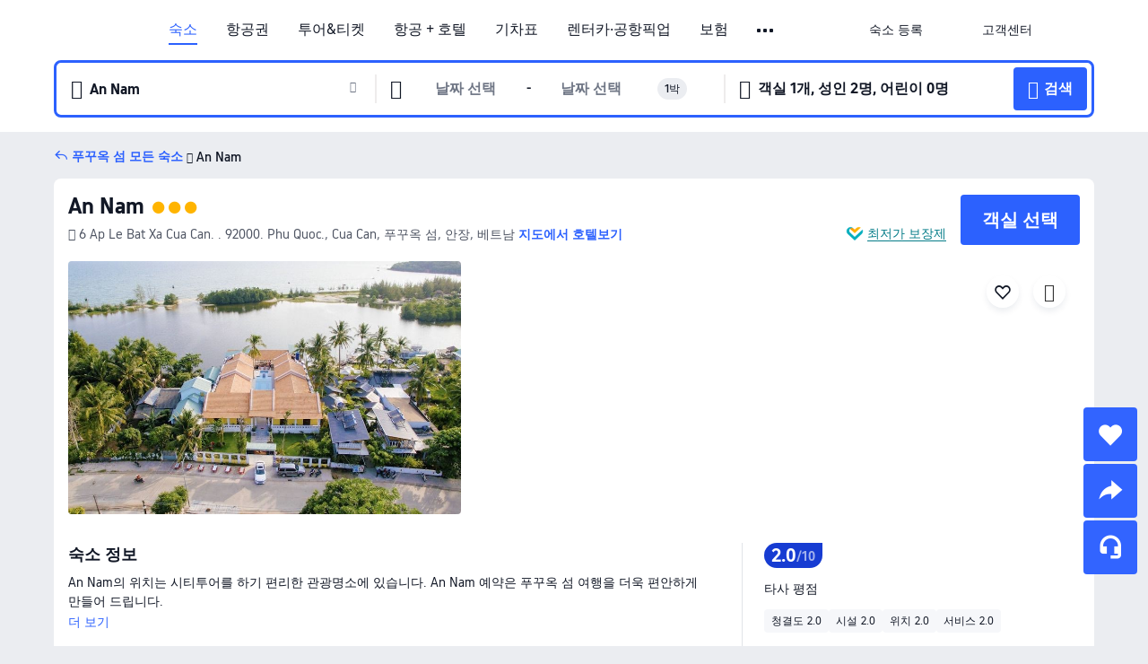

--- FILE ---
content_type: text/html; charset=utf-8
request_url: https://kr.trip.com/hotels/phu-quoc-island-hotel-detail-22151419/an-nam/
body_size: 49048
content:
<!DOCTYPE html><html lang="ko-KR" data-cargo="locale:ko-KR,language:kr,currency:KRW,contextType:online,site:KR,group:Trip,country:KR"><head><meta charSet="utf-8"/><link rel="preconnect" href="https://ak-d.tripcdn.com/"/><link rel="preconnect" href="https://aw-d.tripcdn.com/"/><link rel="preload" href="https://ak-s-cw.tripcdn.com/modules/ibu/online-assets/TripGeom-Regular.ba9c64b894f5e19551d23b37a07ba0a4.woff2" as="font" crossorigin="" fetchpriority="high"/><link rel="preload" href="https://ak-s-cw.tripcdn.com/modules/ibu/online-assets/TripGeom-Medium.c01bb95e18e1b0d0137ff80b79b97a38.woff2" as="font" crossorigin="" fetchpriority="high"/><link rel="preload" href="https://ak-s-cw.tripcdn.com/modules/ibu/online-assets/TripGeom-Bold.9e9e0eb59209311df954413ff4957cbb.woff2" as="font" crossorigin="" fetchpriority="high"/><link rel="preload" href="https://ak-s-cw.tripcdn.com/NFES/trip-hotel-online/1768199763099/_next/serverStatic/font/iconfont.woff2" as="font" crossorigin="" fetchpriority="low"/><link rel="stylesheet" href="https://ak-s-cw.tripcdn.com/NFES/trip-hotel-online/1768199763099/_next/static/css/032dff32caf4bb86.css" crossorigin="anonymous" data-precedence="high"/><link rel="stylesheet" href="https://ak-s-cw.tripcdn.com/NFES/trip-hotel-online/1768199763099/_next/static/css/082c0e64ad1c9dfa.css" crossorigin="anonymous" data-precedence="high"/><link rel="stylesheet" href="https://ak-s-cw.tripcdn.com/NFES/trip-hotel-online/1768199763099/_next/static/css/b35f9c0397f5e7aa.css" crossorigin="anonymous" data-precedence="high"/><link rel="stylesheet" href="https://ak-s-cw.tripcdn.com/NFES/trip-hotel-online/1768199763099/_next/static/css/ac8ac49867505902.css" crossorigin="anonymous" data-precedence="high"/><link rel="stylesheet" href="https://ak-s-cw.tripcdn.com/NFES/trip-hotel-online/1768199763099/_next/static/css/2a15b9cf23c4d936.css" crossorigin="anonymous" data-precedence="high"/><link rel="stylesheet" href="https://ak-s-cw.tripcdn.com/NFES/trip-hotel-online/1768199763099/_next/static/css/9f7178bd697e2cd9.css" crossorigin="anonymous" data-precedence="high"/><link rel="preload" as="style" href="https://ak-s-cw.tripcdn.com/modules/ibu/ibu-public-component-umd/style.b7b60106e8e8a07d9ee0e3ec624de507.css" crossorigin="anonymous"/><link rel="preload" as="style" href="https://ak-s-cw.tripcdn.com/modules/ibu/online-assets/font.ddfdb9c8916dd1ec37cbf52f9391aca5.css" crossorigin="anonymous"/><link rel="preload" href="https://pages.trip.com/Hotels/libs/sdt/sdt.min.0.0.9.js" as="script"/><link rel="preload" href="https://ak-s-cw.tripcdn.com/NFES/trip-hotel-online/1768199763099/_next/static/chunks/app/detail/page-6e00adfcd296f05f.js" as="script"/><link rel="preload" href="//ak-s.tripcdn.com/modules/hotel/hotel-spider-defence-new/sdt.1004-common.min.1589d4c8f1f0c32bbeb180195d34e6b4.js" as="script"/><meta name="viewport" content="width=device-width, initial-scale=1"/><link rel="preload" href="https://ak-d.tripcdn.com/images/02240120009ske4io6502_R_960_660_R5_D.jpg" as="image" fetchpriority="high"/><title>An Nam 후기 및 특가 예약 - 푸꾸옥 섬 호텔 추천 | 트립닷컴</title><meta name="description" content="An Nam 후기, 사진 및 가격을 확인하고 트립닷컴에서 최저가로 예약하세요! 다른 푸꾸옥 섬 호텔 특가도 가격을 비교해 보세요."/><meta name="keywords" content="An Nam"/><meta property="og:type" content="website"/><meta property="og:title" content="An Nam 후기 및 특가 예약 - 푸꾸옥 섬 호텔 추천 | 트립닷컴"/><meta property="og:description" content="An Nam 후기, 사진 및 가격을 확인하고 트립닷컴에서 최저가로 예약하세요! 다른 푸꾸옥 섬 호텔 특가도 가격을 비교해 보세요."/><meta property="og:url" content="https://kr.trip.com/hotels/phu-quoc-island-hotel-detail-22151419/an-nam/"/><meta property="og:image" content="https://ak-d.tripcdn.com/images/02240120009ske4io6502_R_960_660_R5_D.jpg"/><meta property="og:site_name" content="An Nam"/><link rel="alternate" href="https://www.trip.com/hotels/phu-quoc-island-hotel-detail-22151419/an-nam/" hrefLang="x-default"/><link rel="alternate" href="https://uk.trip.com/hotels/phu-quoc-island-hotel-detail-22151419/an-nam/" hrefLang="en-GB"/><link rel="alternate" href="https://hk.trip.com/hotels/phu-quoc-island-hotel-detail-22151419/an-nam/" hrefLang="zh-Hant-HK"/><link rel="alternate" href="https://kr.trip.com/hotels/phu-quoc-island-hotel-detail-22151419/an-nam/" hrefLang="ko"/><link rel="alternate" href="https://jp.trip.com/hotels/phu-quoc-island-hotel-detail-22151419/an-nam/" hrefLang="ja"/><link rel="alternate" href="https://sg.trip.com/hotels/phu-quoc-island-hotel-detail-22151419/an-nam/" hrefLang="en-SG"/><link rel="alternate" href="https://au.trip.com/hotels/phu-quoc-island-hotel-detail-22151419/an-nam/" hrefLang="en-AU"/><link rel="alternate" href="https://de.trip.com/hotels/phu-quoc-island-hotel-detail-22151419/an-nam/" hrefLang="de"/><link rel="alternate" href="https://fr.trip.com/hotels/phu-quoc-island-hotel-detail-22151419/an-nam/" hrefLang="fr"/><link rel="alternate" href="https://es.trip.com/hotels/phu-quoc-island-hotel-detail-22151419/an-nam/" hrefLang="es"/><link rel="alternate" href="https://it.trip.com/hotels/phu-quoc-island-hotel-detail-22151419/an-nam/" hrefLang="it"/><link rel="alternate" href="https://ru.trip.com/hotels/phu-quoc-island-hotel-detail-22151419/an-nam/" hrefLang="ru"/><link rel="alternate" href="https://th.trip.com/hotels/phu-quoc-island-hotel-detail-22151419/an-nam/" hrefLang="th"/><link rel="alternate" href="https://id.trip.com/hotels/phu-quoc-island-hotel-detail-22151419/an-nam/" hrefLang="id"/><link rel="alternate" href="https://my.trip.com/hotels/phu-quoc-island-hotel-detail-22151419/an-nam/" hrefLang="ms"/><link rel="alternate" href="https://vn.trip.com/hotels/phu-quoc-island-hotel-detail-22151419/an-nam/" hrefLang="vi"/><link rel="alternate" href="https://nl.trip.com/hotels/phu-quoc-island-hotel-detail-22151419/an-nam/" hrefLang="nl"/><link rel="alternate" href="https://pl.trip.com/hotels/phu-quoc-island-hotel-detail-22151419/an-nam/" hrefLang="pl"/><link rel="alternate" href="https://gr.trip.com/hotels/phu-quoc-island-hotel-detail-22151419/an-nam/" hrefLang="el"/><link rel="alternate" href="https://tr.trip.com/hotels/phu-quoc-island-hotel-detail-22151419/an-nam/" hrefLang="tr"/><link rel="alternate" href="https://br.trip.com/hotels/phu-quoc-island-hotel-detail-22151419/an-nam/" hrefLang="pt-BR"/><link rel="alternate" href="https://tw.trip.com/hotels/phu-quoc-island-hotel-detail-22151419/an-nam/" hrefLang="zh-Hant-TW"/><link rel="alternate" href="https://nz.trip.com/hotels/phu-quoc-island-hotel-detail-22151419/an-nam/" hrefLang="en-NZ"/><link rel="alternate" href="https://ca.trip.com/hotels/phu-quoc-island-hotel-detail-22151419/an-nam/" hrefLang="en-CA"/><link rel="alternate" href="https://us.trip.com/hotels/phu-quoc-island-hotel-detail-22151419/an-nam/" hrefLang="en-US"/><link rel="alternate" href="https://pk.trip.com/hotels/phu-quoc-island-hotel-detail-22151419/an-nam/" hrefLang="en-PK"/><link rel="alternate" href="https://in.trip.com/hotels/phu-quoc-island-hotel-detail-22151419/an-nam/" hrefLang="en-IN"/><link rel="alternate" href="https://sa.trip.com/hotels/phu-quoc-island-hotel-detail-22151419/an-nam/" hrefLang="ar-SA"/><link rel="alternate" href="https://ae.trip.com/hotels/phu-quoc-island-hotel-detail-22151419/an-nam/" hrefLang="en-AE"/><link rel="alternate" href="https://at.trip.com/hotels/phu-quoc-island-hotel-detail-22151419/an-nam/" hrefLang="de-AT"/><link rel="alternate" href="https://dk.trip.com/hotels/phu-quoc-island-hotel-detail-22151419/an-nam/" hrefLang="da"/><link rel="alternate" href="https://fi.trip.com/hotels/phu-quoc-island-hotel-detail-22151419/an-nam/" hrefLang="fi"/><link rel="alternate" href="https://mx.trip.com/hotels/phu-quoc-island-hotel-detail-22151419/an-nam/" hrefLang="es-MX"/><link rel="alternate" href="https://ph.trip.com/hotels/phu-quoc-island-hotel-detail-22151419/an-nam/" hrefLang="en-PH"/><link rel="alternate" href="https://pt.trip.com/hotels/phu-quoc-island-hotel-detail-22151419/an-nam/" hrefLang="pt"/><link rel="alternate" href="https://se.trip.com/hotels/phu-quoc-island-hotel-detail-22151419/an-nam/" hrefLang="sv"/><link rel="canonical" href="https://kr.trip.com/hotels/phu-quoc-island-hotel-detail-22151419/an-nam/"/><script type="text/javascript">window.UBT_BIZCONFIG={isLoadRMS:false}</script><link rel="stylesheet" href="https://ak-s-cw.tripcdn.com/modules/ibu/ibu-public-component-umd/style.b7b60106e8e8a07d9ee0e3ec624de507.css" crossorigin="anonymous"/><script src="https://ak-s-cw.tripcdn.com/modules/ibu/ibu-public-component-umd/production.min.e60ad7659c4307455a5d16ce5eb7707d.js" crossorigin="anonymous"></script><script src="https://ak-s-cw.tripcdn.com/modules/ibu/gtm-loader/gtm-loader.131ef8b57f3d288725f3c2c14517cd74.js"></script><link rel="stylesheet" href="https://ak-s-cw.tripcdn.com/modules/ibu/online-assets/font.ddfdb9c8916dd1ec37cbf52f9391aca5.css" crossorigin="anonymous"/><script type="application/ld+json">{"@type":"Hotel","name":"An Nam","address":{"postalCode":"","addressLocality":"6 Ap Le Bat Xa Cua Can. . 92000. Phu Quoc.","streetAddress":"6 Ap Le Bat Xa Cua Can. . 92000. Phu Quoc., Cua Can, 푸꾸옥 섬, 안장, 베트남","addressRegion":"푸꾸옥 섬","addressCountry":"베트남","@type":"PostalAddress"},"image":"https://ak-d.tripcdn.com/images/02240120009ske4io6502_R_960_660_R5_D.jpg","@context":"http://schema.org","aggregateRating":{},"priceRange":"오늘의 특가 - 믿을 수 없는 가격으로 취향 저격 숙소를 만나보세요. 다른 곳에서 더 저렴한 가격을 찾았다면, 차액을 환불해 드립니다.","url":"https://www.trip.com/hotels/phu-quoc-island-hotel-detail-22151419/an-nam/"}</script><script type="application/ld+json">{"@context":"https://schema.org","@type":"BreadcrumbList","itemListElement":[{"@type":"ListItem","position":1,"name":"Trip.com","item":"https://kr.trip.com"},{"@type":"ListItem","position":2,"name":"호텔","item":"https://kr.trip.com/hotels/"},{"@type":"ListItem","position":3,"name":"베트남 호텔","item":"https://kr.trip.com/hotels/country/vietnam.html"},{"@type":"ListItem","position":4,"name":"안장 호텔","item":"https://kr.trip.com/hotels/province/vn-an-giang-province.html"},{"@type":"ListItem","position":5,"name":"푸꾸옥 섬 호텔","item":"https://kr.trip.com/hotels/phu-quoc-island-hotels-list-5649/"},{"@type":"ListItem","position":6,"name":"An Nam","item":""}]}</script><script type="application/ld+json">{"@context":"https://schema.org","@type":"FAQPage","mainEntity":[{"@type":"Question","name":"An Nam 숙박 요금은 얼마인가요?","acceptedAnswer":{"@type":"Answer","text":"An Nam 숙박 요금은 예약 날짜, 객실 유형 및 기타 예약 조건에 따라 상이합니다. 정확한 금액은 호텔 검색 시, 예약하고자 하는 날짜를 선택한 후 확인하세요."}},{"@type":"Question","name":"An Nam의 체크인 및 체크아웃 시간은 언제인가요?","acceptedAnswer":{"@type":"Answer","text":"An Nam 체크인 시간은 14:00, 체크아웃 시간은 12:00입니다."}},{"@type":"Question","name":"An Nam에 반려동물 동반이 가능한가요?","acceptedAnswer":{"@type":"Answer","text":"아니요. An Nam에는 반려동물과 함께 투숙할 수 없습니다."}},{"@type":"Question","name":"An Nam 위치가 어떻게 되나요?","acceptedAnswer":{"@type":"Answer","text":"호텔 주소는 6 Ap Le Bat Xa Cua Can. . 92000. Phu Quoc.입니다."}},{"@type":"Question","name":"An Nam 할인을 받을 수 있나요?","acceptedAnswer":{"@type":"Answer","text":"트립닷컴에서는 회원들을 위해 항상 다양한 프로모션과 할인코드를 제공합니다. <a href=\"https://kr.trip.com/hot/promotions/Trip.com+%ED%95%A0%EC%9D%B8.html\">트립닷컴 할인코드 페이지</a>에서 받을 수 있는 혜택을 확인해 보세요!"}}]}</script><link rel="preload" href="https://ak-s-cw.tripcdn.com/ares/api/cc?f=locale%2Fv3%2F100043054%2Fko-KR.js%2C%2Flocale%2Fv3%2F6002%2Fko-KR.js%2C%2Flocale%2Fv3%2F6001%2Fko-KR.js%2C%2Flocale%2Fv3%2F330151%2Fko-KR.js%2C%2Flocale%2Fv3%2F330153%2Fko-KR.js%2C%2Flocale%2Fv3%2F100015471%2Fko-KR.js%2C%2Flocale%2Fv3%2F100009239%2Fko-KR.js%2C%2Flocale%2Fv3%2F37666%2Fko-KR.js%2C%2Flocale%2Fv3%2F100015469%2Fko-KR.js%2C%2Flocale%2Fv3%2F33000032%2Fko-KR.js%2C%2Flocale%2Fv3%2F33000006%2Fko-KR.js%2C%2Flocale%2Fv3%2F33000018%2Fko-KR.js%2C%2Flocale%2Fv3%2F33000015%2Fko-KR.js%2C%2Flocale%2Fv3%2F33000010%2Fko-KR.js%2C%2Flocale%2Fv3%2F6005%2Fko-KR.js%2C%2Flocale%2Fv3%2F37100%2Fko-KR.js%2C%2Flocale%2Fv3%2F37007%2Fko-KR.js&amp;etagc=e0b0e4d0386d9f92a97bfaae693bb42b&amp;defaultNfesId=100043054" as="script" crossorigin="anonymous"/><script id="webcore_internal" type="application/json" crossorigin="anonymous">{"rootMessageId":"100043054-0a98f5f1-491365-70545"}</script><script src="https://ak-s-cw.tripcdn.com/NFES/trip-hotel-online/1768199763099/_next/static/chunks/polyfills-c67a75d1b6f99dc8.js" crossorigin="anonymous" nomodule=""></script></head><body dir="ltr" class="ibu-hotel-online-tripgeom" data-domain="ak"><div id="hp_container" class=""><div id="ibu_hotel_header"><div class="mc-hd mc-hd__ko-kr mc-hd_line mc-hd_theme_white mc-hd-single_row"><div class="mc-hd__inner"><div class="mc-hd__flex-con clear-float"><div class="mc-hd__logo-con mc-hd__logo-con-ko-KR"><div class="mc-hd__trip-logo-placeholder"></div></div><div class="mc-hd__nav-single-row"><div class="mc-hd__nav-con 3010 mc-hd__nav-loading" id="ibuHeaderChannels"><ul class="mc-hd__nav"><li class="mc-hd__nav-item"><a id="header_action_nav_hotels" class="mc-hd__nav-lnk is-active" title="숙소" href="/hotels/?locale=ko-KR&amp;curr=KRW">숙소</a></li><li class="mc-hd__nav-item"><a id="header_action_nav_flights" class="mc-hd__nav-lnk" title="항공권" href="/flights/?locale=ko-KR&amp;curr=KRW">항공권</a></li><li class="mc-hd__nav-item mc-hd__nav-item-wth-sub"><a id="header_action_nav_ttd" class="mc-hd__nav-lnk" title="투어&amp;티켓" href="/things-to-do/ttd-home/?ctm_ref=vactang_page_23810&amp;locale=ko-KR&amp;curr=KRW">투어&티켓</a><ul class="mc-hd__nav-item-sub"><li><a id="header_action_nav_투어&amp;티켓" href="/things-to-do/ttd-home/?ctm_ref=vactang_page_23810&amp;locale=ko-KR&amp;curr=KRW" class="mc-hd__sub-nav-lnk">투어&amp;티켓</a></li><li><a id="header_action_nav_eSIM &amp; SIM" href="/sale/w/10229/esim.html?locale=ko-KR&amp;curr=KRW" class="mc-hd__sub-nav-lnk">eSIM &amp; SIM</a></li></ul></li><li class="mc-hd__nav-item"><a id="header_action_nav_packages" class="mc-hd__nav-lnk" title="항공 + 호텔" href="/packages/?sourceFrom=IBUBundle_home&amp;locale=ko-KR&amp;curr=KRW">항공 + 호텔</a></li><li class="mc-hd__nav-item"><a id="header_action_nav_trains" class="mc-hd__nav-lnk" title="기차표" href="/trains/?locale=ko-KR&amp;curr=KRW">기차표</a></li><li class="mc-hd__nav-item mc-hd__nav-item-wth-sub"><span id="header_action_nav_cars" class="mc-hd__nav-lnk" title="렌터카·공항픽업">렌터카·공항픽업</span><ul class="mc-hd__nav-item-sub"><li><a id="header_action_nav_렌터카" href="/carhire/?channelid=14409&amp;locale=ko-KR&amp;curr=KRW" class="mc-hd__sub-nav-lnk">렌터카</a></li><li><a id="header_action_nav_공항픽업" href="/airport-transfers/?locale=ko-KR&amp;curr=KRW" class="mc-hd__sub-nav-lnk">공항픽업</a></li></ul></li><li class="mc-hd__nav-item"><a id="header_action_nav_insurance" class="mc-hd__nav-lnk" title="보험" href="/insurance?bid=1&amp;cid=2&amp;pid=1&amp;locale=ko-KR&amp;curr=KRW">보험</a></li><li class="mc-hd__nav-item"><a id="header_action_nav_privatetours" class="mc-hd__nav-lnk" title="프라이빗 투어" href="/package-tours/private-tours?locale=ko-KR&amp;curr=KRW">프라이빗 투어</a></li><li class="mc-hd__nav-item mc-hd__nav-item-wth-sub"><span id="header_action_nav_travelinspiration" class="mc-hd__nav-lnk" title="여행 아이디어">여행 아이디어</span><ul class="mc-hd__nav-item-sub"><li><a id="header_action_nav_트립 가이드" href="/travel-guide/?locale=ko-KR&amp;curr=KRW" class="mc-hd__sub-nav-lnk">트립 가이드</a></li><li><a id="header_action_nav_Trip.Best" href="/toplist/tripbest/home?locale=ko-KR&amp;curr=KRW" class="mc-hd__sub-nav-lnk">Trip.Best</a></li></ul></li><li class="mc-hd__nav-item"><a id="header_action_nav_tripmap" class="mc-hd__nav-lnk" title="지도" href="/webapp/tripmap/travel?entranceId=Triponlinehomeside&amp;locale=ko-KR&amp;curr=KRW">지도</a></li><li class="mc-hd__nav-item"><a id="header_action_nav_tripcoins" class="mc-hd__nav-lnk" title="트립닷컴 리워드" href="/customer/loyalty/?locale=ko-KR&amp;curr=KRW">트립닷컴 리워드</a></li><li class="mc-hd__nav-item"><a id="header_action_nav_sales" class="mc-hd__nav-lnk" title="프로모션" href="/sale/deals/?locale=ko-KR&amp;curr=KRW">프로모션</a></li></ul></div></div><div class="mc-hd__func-con" id="ibuHeaderMenu"><div class="mc-hd__func"><div class="mc-hd__option-app-placeholder">앱</div><div class="mc-hd__option"><div class="mc-hd__entry"><span title="숙소 등록">숙소 등록</span><i class="fi fi-Hotels"></i></div></div><div class="mc-hd__option mc-hd__option__selector"><div class="mc-hd__selector mc-lhd-menu-selector" tabindex="0" role="button" aria-haspopup="dialog" aria-label="언어/통화"><div class="mc-lhd-menu-selector-locale-con" style="padding:8px" aria-hidden="true"><div class="mc-lhd-menu-selector-locale ko_kr"><i class="locale-icon flag-ko-KR"></i></div></div></div></div><div class="mc-hd__option"><div class="mc-hd__help"><span title="고객센터">고객센터</span><i class="fi fi-ic_help"></i></div></div><div class="mc-hd__search-booking-placeholder">예약 검색</div><div class="mc-lhd-menu-account mc-lhd-account-nologin" style="display:none"></div></div></div></div></div></div><script>if (typeof Object.assign !== 'function') {window._assignObject = function(t, s) {for (var k in s) { t[k] = s[k] }; return t }; }else { window._assignObject = Object.assign } window.__CARGO_DATA__ = _assignObject(window.__CARGO_DATA__ || {}, {"channelmetauoe1":[{"channel":"home","source":"flights","value":"{\"displayName\":\"Home\",\"displayNameSharkKey\":\"ButtonText_Home\",\"path\":\"\"}"},{"channel":"hotels","source":"flights","value":"{\"displayName\":\"Hotels\",\"displayNameSharkKey\":\"ButtonText_Hotel\",\"path\":\"/hotels/\",\"icon\":\"fi-hotel_new\",\"groupId\":1}"},{"channel":"flights","source":"flights","value":"{\"displayName\":\"Flights\",\"displayNameSharkKey\":\"ButtonText_Flights\",\"path\":\"/flights/\",\"icon\":\"fi-flight\",\"groupId\":1}"},{"channel":"trains","source":"flights","value":"{\"displayName\":\"Trains\",\"displayNameSharkKey\":\"ButtonText_Trains\",\"path\":\"/trains/\",\"icon\":\"fi-train\",\"groupId\":1}"},{"channel":"ttd","source":"flights","value":"{\"displayName\":\"TNT\",\"displayNameSharkKey\":\"ButtonText_TTD\",\"path\":\"/things-to-do/ttd-home/?ctm_ref=vactang_page_23810\",\"icon\":\"fi-ic_tnt\",\"groupId\":1}"},{"channel":"travelguide","source":"flights","value":"{\"displayName\":\"Attractions\",\"displayNameSharkKey\":\"ButtonText_TravelGuide\",\"path\":\"/travel-guide/\",\"icon\":\"fi-destination\",\"parent\":\"travelinspiration\",\"groupId\":3}"},{"channel":"carhire","source":"flights","value":"{\"displayName\":\"Car Rentals\",\"displayNameSharkKey\":\"ButtonText_Carhire\",\"path\":\"/carhire/?channelid=14409\",\"parent\":\"cars\",\"icon\":\"fi-car\",\"groupId\":1}"},{"channel":"airporttransfers","source":"flights","value":"{\"displayName\":\"Airport Transfers\",\"displayNameSharkKey\":\"ButtonText_AirportTransfers\",\"path\":\"/airport-transfers/\",\"parent\":\"cars\",\"icon\":\"fi-airport-transfer\",\"groupId\":1}"},{"channel":"cars","source":"flights","value":"{\"displayName\":\"Cars\",\"displayNameSharkKey\":\"ButtonText_Cars\",\"path\":\"\",\"icon\":\"fi-ic_carrental\",\"groupId\":1}"},{"channel":"sales","source":"flights","value":"{\"displayName\":\"Deals\",\"displayNameSharkKey\":\"ButtonText_Deals\",\"path\":\"/sale/deals/\",\"icon\":\"fi-a-ic_deal21x\",\"groupId\":3}"},{"channel":"tripcoins","source":"flights","value":"{\"displayName\":\"Trip Rewards\",\"displayNameSharkKey\":\"ButtonText_TripRewards\",\"path\":\"/customer/loyalty/\",\"icon\":\"fi-a-TripCoins\",\"groupId\":4}"},{"channel":"giftcard","source":"flights","value":"{\"displayName\":\"GiftCard\",\"displayNameSharkKey\":\"ButtonText_GiftCard\",\"path\":\"/giftcard\",\"icon\":\"fi-ic_giftcard\",\"groupId\":2}"},{"channel":"cruises","source":"flights","value":"{\"displayName\":\"Cruises\",\"displayNameSharkKey\":\"ButtonText_Cruises\",\"path\":\"/cruises\",\"icon\":\"fi-ic_BU_cruises\",\"groupId\":2}"},{"channel":"others","source":"flights","value":"{\"path\":\"/sale/w/1744/singaporediscovers.html?locale=en_sg\",\"displayName\":\"SingapoRediscovers Vouchers\",\"displayNameSharkKey\":\"key_channel_sg_vouchers\"}"},{"channel":"packages","source":"flights","value":"{\"displayName\":\"Bundle\",\"displayNameSharkKey\":\"ButtonText_Bundle\",\"path\":\"/packages/?sourceFrom=IBUBundle_home\",\"icon\":\"fi-ic_bundle\",\"groupId\":1}"},{"channel":"customtrips","source":"flights","value":"{\"displayName\":\"Custom Trips\",\"displayNameSharkKey\":\"ButtonText_CustomTrip\",\"path\":\"/custom-trips/index\",\"icon\":\"fi-a-ic_BU_customtrips\",\"groupId\":2}"},{"channel":"insurance","source":"flights","value":"{\"displayName\":\"Insurance\",\"displayNameSharkKey\":\"ButtonText_Insurance\",\"path\":\"/insurance?bid=1&cid=2&pid=1\",\"icon\":\"fi-ic_insurance\",\"groupId\":2}"},{"channel":"tnt","source":"flights","value":"{\"displayName\":\"tnt\",\"displayNameSharkKey\":\"ButtonText_TTD\",\"path\":\"/things-to-do/ttd-home/?ctm_ref=vactang_page_23810\",\"parent\":\"ttd\",\"icon\":\"fi-ic_tnt\",\"groupId\":1}"},{"channel":"esim","source":"flights","value":"{\"displayName\":\"eSIM\",\"displayNameSharkKey\":\"ButtonText_eSim\",\"path\":\"/sale/w/10229/esim.html\",\"parent\":\"ttd\",\"groupId\":1}"},{"channel":"tripmap","source":"flights","value":"{\"displayName\":\"Map\",\"displayNameSharkKey\":\"ButtonText_Map\",\"path\":\"/webapp/tripmap/travel?entranceId=Triponlinehomeside\",\"icon\":\"fi-a-itinerarymap\",\"groupId\":3}"},{"channel":"travelinspiration","source":"flights","value":"{\"displayName\":\"TravelInspiration\",\"displayNameSharkKey\":\"ButtonText_TravelInspiration\",\"path\":\"\",\"icon\":\"fi-destination\",\"groupId\":3}"},{"channel":"tripbest","source":"flights","value":"{\"displayName\":\"TripBest\",\"displayNameSharkKey\":\"ButtonText_TripBest\",\"path\":\"/toplist/tripbest/home\",\"icon\":\"fi-destination\",\"parent\":\"travelinspiration\",\"groupId\":3}"},{"channel":"tripplanner","source":"flights","value":"{\"displayName\":\"TripPlanner\",\"displayNameSharkKey\":\"ButtonText_TripPlanner\",\"path\":\"/webapp/tripmap/tripplanner?source=t_online_homepage\",\"groupId\":3,\"iconUrl\":\"https://dimg04.tripcdn.com/images/05E1712000o6ljnud70A3.svg\",\"activeIconUrl\":\"https://dimg04.tripcdn.com/images/05E3c12000nm1joaw5B34.png\"}"},{"channel":"grouptours","source":"flights","value":"{\"displayName\":\"Group Tours\",\"displayNameSharkKey\":\"ButtonText_GroupTours\",\"path\":\"/package-tours/group-tours\",\"groupId\":2,\"iconUrl\":\"https://dimg04.tripcdn.com/images/05E6i12000nn4rqq27CB1.svg\",\"activeIconUrl\":\"https://dimg04.tripcdn.com/images/05E6i12000nn4rqq27CB1.svg\"}"},{"channel":"privatetours","source":"flights","value":"{\"displayName\":\"Private Tours\",\"displayNameSharkKey\":\"ButtonText_PrivateTours\",\"path\":\"/package-tours/private-tours\",\"groupId\":2,\"iconUrl\":\"https://dimg04.tripcdn.com/images/05E4612000nn4rnod1150.svg\",\"activeIconUrl\":\"https://dimg04.tripcdn.com/images/05E4612000nn4rnod1150.svg\"}"}],"locale":"ko-KR","onlinechannelsckokre1":[{"locale":"ko-KR","channel":"hotels","value":"1"},{"locale":"ko-KR","channel":"flights","value":"1"},{"locale":"ko-KR","channel":"ttd","value":"1"},{"locale":"ko-KR","channel":"tnt","value":"1"},{"locale":"ko-KR","channel":"esim","value":"1"},{"locale":"ko-KR","channel":"packages","value":"1"},{"locale":"ko-KR","channel":"trains","value":"1"},{"locale":"ko-KR","channel":"cars","value":"1"},{"locale":"ko-KR","channel":"carhire","value":"1"},{"locale":"ko-KR","channel":"airporttransfers","value":"1"},{"locale":"ko-KR","channel":"insurance","value":"1"},{"locale":"ko-KR","channel":"privatetours","value":"1"},{"locale":"ko-KR","channel":"travelinspiration","value":"1"},{"locale":"ko-KR","channel":"travelguide","value":"1"},{"locale":"ko-KR","channel":"tripbest","value":"1"},{"locale":"ko-KR","channel":"tripmap","value":"1"},{"locale":"ko-KR","channel":"tripcoins","value":"1"},{"locale":"ko-KR","channel":"sales","value":"1"}],"menumetackokre0":"{\"entry\":{\"url\":\"/list-your-property?channel=21\",\"displaySharkKey\":\"key_header_entry\"},\"help\":{\"mode\":\"entry\",\"url\":\"/pages/support\"},\"mybooking\":{\"url\":\"/order/all\",\"displaySharkKey\":\"V3_Profile_MyOrders\"}}","loginmenue0":"{\"menu\":[{\"show\":true,\"displayName\":\"My Bookings\",\"displayNameSharkKey\":\"V3_Profile_MyOrders\",\"include\":\"all\",\"link\":\"/order/all\",\"id\":\"booking\"},{\"show\":false,\"displayName\":\"Trip Coins\",\"displayNameSharkKey\":\"V3_Profile_Points\",\"include\":\"all\",\"showByLocale\":\"en-ca,da-dk,fi-fi,uk-ua,pt-pt,es-mx,sv-se,nl-nl,pl-pl,en-sg,ja-jp,ko-kr,en-hk,zh-hk,de-de,fr-fr,es-es,ru-ru,id-id,en-id,th-th,en-th,ms-my,en-my,en-au,en-xx,en-us,es-us,tr-tr,en-ie,de-at,de-ch,fr-ch,nl-be,en-be,fr-be,en-il,pt-br,el-gr,en-ae,en-sa,en-nz,en-gb,it-it,vi-vn,en-ph,en-in,en-pk,en-kw,en-qa,en-om,en-bh,en-kh,ru-az,ru-by,ru-kz,zh-sg,zh-my\",\"link\":\"/customer/points/\",\"id\":\"points\"},{\"show\":true,\"displayName\":\"Promo Codes\",\"displayNameSharkKey\":\"V3_Promo_Code\",\"include\":\"all\",\"link\":\"/customer/promo/\",\"id\":\"codes\"},{\"show\":true,\"displayName\":\"Profile\",\"displayNameSharkKey\":\"V3_Text_MembInfo\",\"include\":\"all\",\"link\":\"/membersinfo/profile/\",\"id\":\"profile\"},{\"show\":false,\"displayName\":\"Friend Referrals\",\"displayNameSharkKey\":\"V3_Text_Friend\",\"include\":\"all\",\"link\":\"/sale/w/1899/friends-referral-main.html?locale=en_xx\",\"id\":\"Friend\"},{\"show\":false,\"displayName\":\"Favorites\",\"displayNameSharkKey\":\"ButtonText_Hotel_Collection\",\"showByLocale\":\"en-ca,da-dk,fi-fi,uk-ua,pt-pt,es-mx,sv-se,nl-nl,pl-pl,en-sg,ja-jp,ko-kr,en-hk,zh-hk,zh-tw,de-de,fr-fr,es-es,ru-ru,id-id,en-id,th-th,en-th,ms-my,en-my,en-au,en-xx,en-us,es-us,tr-tr,en-ie,de-at,de-ch,fr-ch,nl-be,en-be,fr-be,en-il,pt-br,el-gr,en-ae,en-sa,en-nz,en-gb,it-it,vi-vn,en-ph,en-in,en-pk,en-kw,en-qa,en-om,en-bh,en-kh,ru-az,ru-by,ru-kz,zh-sg,zh-my\",\"include\":\"all\",\"link\":\"/favorite/\",\"id\":\"favorites\"},{\"show\":false,\"showByLocale\":\"en-xx,en-us,en-sg,en-au,en-my,en-gb,en-be,en-ch,en-ie,en-ca,en-sa,en-hk,en-ae,en-nz,en-il,zh-tw,zh-hk,ja-jp,ko-kr,th-th,vi-vn,en-th,en-id,en-ph,en-in,en-pk,en-kw,en-qa,en-om,en-bh,en-kh,ru-az,ru-by,ru-kz,zh-sg,zh-my\",\"displayName\":\"Moments\",\"displayNameSharkKey\":\"V3_Profile_Moments\",\"include\":\"all\",\"link\":\"/travel-guide/personal-home\",\"id\":\"Moments\"},{\"show\":false,\"displayName\":\"Flight Price Alerts\",\"displayNameSharkKey\":\"Key_Flight_Price_Alerts\",\"include\":\"all\",\"showByLocale\":\"en-ca,da-dk,fi-fi,uk-ua,pt-pt,es-mx,sv-se,nl-nl,pl-pl,en-sg,ja-jp,ko-kr,en-hk,zh-hk,de-de,fr-fr,es-es,ru-ru,id-id,en-id,th-th,en-th,ms-my,en-my,en-au,en-xx,en-us,es-us,tr-tr,en-ie,de-at,de-ch,fr-ch,nl-be,en-be,fr-be,en-il,pt-br,el-gr,en-ae,en-sa,en-nz,en-gb,it-it,vi-vn,en-ph,en-in,en-pk,en-kw,en-qa,en-om,en-bh,en-kh,ru-az,ru-by,ru-kz,zh-sg,zh-my\",\"link\":\"/flights/price-alert/\",\"id\":\"flghtAlert\"},{\"show\":false,\"displayName\":\"Rewards\",\"displayNameSharkKey\":\"Key_Entrance_Title\",\"include\":\"all\",\"showByLocale\":\"en-ca,da-dk,fi-fi,uk-ua,pt-pt,es-mx,sv-se,nl-nl,pl-pl,en-sg,ja-jp,ko-kr,en-hk,zh-hk,de-de,fr-fr,es-es,ru-ru,id-id,en-id,th-th,en-th,ms-my,en-my,en-au,en-xx,en-us,es-us,tr-tr,en-ie,de-at,de-ch,fr-ch,nl-be,en-be,fr-be,en-il,pt-br,el-gr,en-ae,en-sa,en-nz,en-gb,it-it,vi-vn,en-ph,en-in,en-pk,en-kw,en-qa,en-om,en-bh,en-kh,ru-az,ru-by,ru-kz,zh-sg,zh-my\",\"link\":\"/customer/tierpoints/\",\"id\":\"rewards\"}]}"})</script></div><div class="content"><div class="page_detailPage__zRS1L"><div class="detailSearchBox_detailSearchBox-container__GKmx0" role="region" aria-label="숙소 검색"><div class="detailSearchBox_searchBox-wrap__WvYqJ"><div dir="ltr" class="searchBoxContainer__z5SAp responsive__iDq6D"><div class="searchBox__gPrFy" style="border:3px solid var(--smtcColorBorderBrandBold)"><div class="destination__MneKx responsive__vrNTP" aria-label=""><div class="descriptionBorderBox__Fn4fW"><div class="destination-inputBox__lJLLb"><i aria-hidden="true" class="hotel_desktop_trip- ic ic-locationline ic_locationline destination-icon__WAVAD"></i><div class="destination-inputBoxIputContainer__NRWlF"><input id="destinationInput" class="destination-inputBox_input__FyxR4" type="text" autoComplete="off" placeholder="어디로 떠날까요?" tabindex="0" value="An Nam"/><div class="destination-inputBox_inputFake__mQ3Gz">An Nam</div></div><div class="destination-inputBoxClearIconContainer__Glo7x" tabindex="0" role="button" aria-label=""><i aria-hidden="true" class="hotel_desktop_trip- ic ic-clear ic_clear destination-inputBoxClearIcon__olXZu"></i></div><div class="divider__J9E6E"></div></div></div></div><div class="responsive__Djfnm calendar__U5W5V calendarRelavtive__pWLcx" tabindex="0" aria-label=""><div class="calendarBox__IY9SI"><i aria-hidden="true" class="hotel_desktop_trip- ic ic-calendar ic_calendar calendar-icon___FMn8"></i><div class="calendar-time__NWqIM"><input id="checkInInput" type="text" readonly="" placeholder="날짜 선택" class="calendar-checkInInput__WKk2h" tabindex="-1" value=""/><div class="calendar-inputBox_inputFake__M3Udk">날짜 선택</div></div><div class="calendar-nights___Bn9y">-</div><div class="calendar-time__NWqIM"><input id="checkOutInput" type="text" readonly="" placeholder="날짜 선택" class="calendar-checkOutInput__aurPl" tabindex="-1" value=""/><div class="calendar-inputBox_inputFake__M3Udk">날짜 선택</div></div><div class="nights__i8cwz"><span>1박</span></div><div class="divider__XkfFN"></div></div><div tabindex="-1" data-stop-blur="stop-calendar-blur" class="calendarComponent__e4tJH"></div></div><div class="guest__MEM77 responsive__VcS0g" tabindex="0" role="button" aria-expanded="false" aria-label=""><div class="guestBox__lMID_"><i aria-hidden="true" class="hotel_desktop_trip- ic ic-user ic_user guestBox-person__vuOLI"></i><div class="guestBox-content__Pc63P">객실 1개, 성인 2명, 어린이 0명</div></div></div><div class="searchButton-container__HE5VV"><div class="searchButtonContainer__fIR6v responsive__C52t0" role="button" aria-label="검색"><button class="tripui-online-btn tripui-online-btn-large tripui-online-btn-solid-primary  tripui-online-btn-block  " type="button" style="padding:0 16px;font-size:16px;height:48px" dir="ltr"><div class="tripui-online-btn-content"><span class="tripui-online-btn-icon" style="transform:none"><i aria-hidden="true" class="hotel_desktop_trip- ic ic-search ic_search searchButton-icon__OOYav"></i></span><span class="tripui-online-btn-content-children ">검색</span></div></button></div></div></div></div></div></div><div class="crumb_hotelCrumb__8aaZb"><span class="crumb_hotelCrumb-box__zv3Ma" tabindex="0" aria-label="푸꾸옥 섬 모든 숙소" role="button"><i aria-hidden="true" class="smarticon u-icon u-icon-ic_new_back u-icon_ic_new_back crumb_hotelCrumb-icon__JsUUj"></i><span class="crumb_hotelCrumb-title__siLyG" aria-hidden="true">푸꾸옥 섬 모든 숙소</span></span><div class="crumb_hotelCrumb-seo-title-box__DrnL3"><span class="crumb_hotelCrumb-seo-title__AzUmW" tabindex="0"><i aria-hidden="true" class="hotel_desktop_trip- ic ic-forward ic_forward crumb_hotelCrumb-switchIcon_right__Gw8rE"></i>An Nam</span><div class="crumb_hotelCrumb-seo-freshModal__JJFWD "><div><div class="FreshnessModal_freshness-section-triangle__3CiSj"></div><div class="FreshnessModal_freshness-section__Hutqy"><div class="FreshnessModal_freshness-section-content__TuSwZ"><div class="FreshnessModal_freshness-subsection__Z76Tl"><h3 class="FreshnessModal_freshness-secondary-title__jYER3">체크인 &amp; 체크아웃</h3><div class="FreshnessModal_freshness-contents__gVtQh"><p class="FreshnessModal_freshness-content-item__JudST">체크인 시간은 14:00부터</p><p class="FreshnessModal_freshness-content-item__JudST">체크아웃 시간은 12:00까지</p></div></div><div class="FreshnessModal_freshness-subsection__Z76Tl"><h3 class="FreshnessModal_freshness-secondary-title__jYER3">주변 관광지</h3><div class="FreshnessModal_freshness-contents__gVtQh"><p class="FreshnessModal_freshness-content-item__JudST">Mộ bà Lê Kim Định: 호텔에서 약 1.03km</p><p class="FreshnessModal_freshness-content-item__JudST">Cua Can Beach: 호텔에서 약 0.49km</p><p class="FreshnessModal_freshness-content-item__JudST">Trạm Kiểm Lâm Cửa Cạn: 호텔에서 약 1.2km</p></div></div><div class="FreshnessModal_freshness-subsection__Z76Tl"><h3 class="FreshnessModal_freshness-secondary-title__jYER3">편의시설 하이라이트</h3><div class="FreshnessModal_freshness-contents__gVtQh"><p class="FreshnessModal_freshness-content-item__JudST">반려동물 규정: 반려동물 동반 불가</p></div></div><div class="FreshnessModal_freshness-footer__WFCoj">위 호텔 가격은 1월 21일-1월 27일 기준으로 트립닷컴에서의 참고 가격입니다.</div></div></div></div></div></div></div><div class="page_detailMain__9AGj9 "><div class="hotelHeaderInfo_headInfo__s6DnB" id="trip_main_content"><div class="headInit_headInit__Z6g5X"><div class="headInit_headInit_left__AfFyu"><div class="headInit_headInit-title__m3aAX"><h1 class="headInit_headInit-title_nameA__EE_LB" data-exposure="{&quot;ubtKey&quot;:&quot;hotel_trip_detail_module_load&quot;,&quot;data&quot;:{&quot;masterhotelid&quot;:22151419,&quot;page&quot;:&quot;10320668147&quot;,&quot;locale&quot;:&quot;ko-KR&quot;,&quot;module&quot;:&quot;hotel_name&quot;}}" data-send="devTrace" tabindex="0" aria-label="An Nam">An Nam</h1><span class="headInit_headInit-tagBox___eg6I"><div class="hotelTag_hotelTag_box__zvaUt"></div><span class="hotelLevel_hotelLevel__mhh3v" aria-label="평점 5점 만점에 3점" role="img"><i aria-hidden="true" class="smarticon u-icon u-icon-ic_new_circle u-icon_ic_new_circle hotelLevel_hotelLevel_icon__IjXS0"></i><i aria-hidden="true" class="smarticon u-icon u-icon-ic_new_circle u-icon_ic_new_circle hotelLevel_hotelLevel_icon__IjXS0"></i><i aria-hidden="true" class="smarticon u-icon u-icon-ic_new_circle u-icon_ic_new_circle hotelLevel_hotelLevel_icon__IjXS0"></i></span><div class="hotelTag_hotelTag_box__zvaUt"></div></span></div><div><div class="headInit_headInit-address_position__OZU_R" data-exposure="{&quot;ubtKey&quot;:&quot;hotel_trip_detail_module_load&quot;,&quot;data&quot;:{&quot;masterhotelid&quot;:22151419,&quot;page&quot;:&quot;10320668147&quot;,&quot;locale&quot;:&quot;ko-KR&quot;,&quot;module&quot;:&quot;hotel_address&quot;}}" data-send="devTrace"><span class="headInit_headInit-address_text__D_Atv" tabindex="0" aria-label="6 Ap Le Bat Xa Cua Can. . 92000. Phu Quoc., Cua Can, 푸꾸옥 섬, 안장, 베트남" role="button"><i aria-hidden="true" class="hotel_desktop_trip- ic ic-locationline ic_locationline headInit_headInit-address_icon__3pBcD"></i><span aria-hidden="true">6 Ap Le Bat Xa Cua Can. . 92000. Phu Quoc., Cua Can, 푸꾸옥 섬, 안장, 베트남</span></span><div class="headInit_headInit-address_showmoregroup__Hgtra"><div tabindex="0"><div class="style_textLinkButton__XwrMR headInit_headInit-address_showmoreA__3ygOE"><span>지도에서 호텔보기</span></div></div></div></div></div></div><div class="headInit_headInit_right__XCEKz"><div class="headInit_headInit-leftSide__2bud1 headInit_headInit-leftSideTrip__HUM48"><div></div><div><div class="m-BRGEntry  " data-exposure="{&quot;ubtKey&quot;:&quot;htl_ol_comp_olWpm_wePriceMatch_exposure&quot;,&quot;data&quot;:{&quot;source_page&quot;:&quot;detail&quot;}}"><div class="m-BRGEntry-icon " aria-hidden="true"></div><span class="m-BRGEntry-text" tabindex="0" role="button">최저가 보장제</span></div></div></div><button class="tripui-online-btn tripui-online-btn-large tripui-online-btn-solid-primary    " type="button" style="padding:0 24px;height:56px;font-size:20px" dir="ltr"><div class="tripui-online-btn-content"><span class="tripui-online-btn-content-children ">객실 선택</span></div></button></div></div><div class="headAlbum_headAlbum__WXxRg" aria-hidden="true"><div class="headAlbum_headAlbum-container__C9mUv" data-exposure="{&quot;ubtKey&quot;:&quot;htl_ol_dtl_htlinfo_vdpic_exposure&quot;,&quot;data&quot;:{&quot;channeltype&quot;:&quot;online&quot;,&quot;has_video&quot;:&quot;F&quot;,&quot;masterhotelid&quot;:&quot;22151419&quot;,&quot;pictureNum&quot;:1,&quot;source_url&quot;:&quot;https://ak-d.tripcdn.com/images/02240120009ske4io6502_R_960_660_R5_D.jpg&quot;,&quot;page&quot;:&quot;10320668147&quot;,&quot;locale&quot;:&quot;ko-KR&quot;}}"><div class="headAlbum_headAlbum-bigpic__CJHFG"><div class="headAlbum_headAlbum_position__bQWOy"><div tabindex="0" class="headAlbum_headAlbum-smallpics_box__kaOO6" role="img" aria-label="An Nam 사진 갤러리"><img class="headAlbum_headAlbum_img__vfjQm" src="https://ak-d.tripcdn.com/images/02240120009ske4io6502_R_960_660_R5_D.jpg" alt="hotel overview picture" fetchpriority="high" aria-hidden="true"/></div></div></div><div class="headAlbum_headAlbum-smallpics__hpPrY"><div id="collectHotelB" class="collectHotelB_collectHotel__VFQ_2 collectHotelB_collectHotel_onlineShareVersionB__a2ee7"><i aria-hidden="true" class="smarticon u-icon u-icon-outlined u-icon_outlined collectHotelB_collectHotel_unselected__oJJ63"></i></div><div class="shareBox_onlineShareWrapper__dloph"><div class="online-share-wrapper v1_0_3"><div class="online-share-trigger-wrapper"><div class="shareBox_shareBox__tN4N_"><i aria-hidden="true" class="hotel_desktop_trip- ic ic-share ic_share shareBox_shareIcon__qtJHt"></i></div></div></div></div></div></div></div></div><div class="page_headInfo_bottom__kARj_"><div class="headBottom_headerBottom___8GSb"><div class="headBottom_headerBottom_left__GxeQe" id="headBottom_headerBottom_left"><div data-exposure="{&quot;ubtKey&quot;:&quot;hotel_trip_detail_module_load&quot;,&quot;data&quot;:{&quot;masterhotelid&quot;:22151419,&quot;page&quot;:&quot;10320668147&quot;,&quot;locale&quot;:&quot;ko-KR&quot;,&quot;module&quot;:&quot;hotel_description&quot;,&quot;position&quot;:1}}" data-send="devTrace" aria-label="An Nam의 위치는 시티투어를 하기 편리한 관광명소에 있습니다. An Nam 예약은 푸꾸옥 섬 여행을 더욱 편안하게 만들어 드립니다. " role="text"><div class="hotelDescription_hotelDescription-titleA__dOwX2">숙소 정보</div><div class="hotelDescription_hotelDescription-address__2tlm2" aria-hidden="true"><span class="hotelDescription_hotelDescription-address_detail__P2_Or">An Nam의 위치는 시티투어를 하기 편리한 관광명소에 있습니다. An Nam 예약은 푸꾸옥 섬 여행을 더욱 편안하게 만들어 드립니다. </span></div><div class="style_textLinkButton__XwrMR hotelDescription_hotelDescription-address_showmoreA__Yt1A4" tabindex="0">더 보기</div></div></div><div class="headBottom_headerBottom_right__iOoID"><div class="headReviewNew_reviewNew___bp_z" data-exposure="{&quot;ubtKey&quot;:&quot;htl_t_online_dtl_midban_cmt_exposure&quot;,&quot;data&quot;:{&quot;page&quot;:&quot;10320668147&quot;,&quot;locale&quot;:&quot;ko-KR&quot;,&quot;masterhotelid&quot;:22151419}}"><div><div class="reviewTop_reviewTop-container__RwoZu"><div tabindex="0" class="reviewTop_reviewTop-container_has_score__hSsxL"><div class="reviewTop_reviewTop-score-container__SoL7s" aria-label="10점 만점에 2.0점" role="text"><em class="reviewTop_reviewTop-score__FpKsA" aria-hidden="true">2.0</em><em class="reviewTop_reviewTop-scoreMax__CfPSG" aria-hidden="true">/<!-- -->10</em></div></div></div><div class="reviewTop_reviewTop-taReview__Af6HB"><span class="reviewTop_reviewTop-taReview_third_part_tip__CA_QI">타사 평점</span></div></div><div class="scoreDetail_scoreDetail__MW_wt"><div class="scoreDetail_scoreDetail-item__TqLBs"><span class="scoreDetail_scoreDetail-item_desc__m0XKS">청결도</span><span class="scoreDetail_scoreDetail-item_score__jEQ9O">2.0</span></div><div class="scoreDetail_scoreDetail-item__TqLBs"><span class="scoreDetail_scoreDetail-item_desc__m0XKS">시설</span><span class="scoreDetail_scoreDetail-item_score__jEQ9O">2.0</span></div><div class="scoreDetail_scoreDetail-item__TqLBs"><span class="scoreDetail_scoreDetail-item_desc__m0XKS">위치</span><span class="scoreDetail_scoreDetail-item_score__jEQ9O">2.0</span></div><div class="scoreDetail_scoreDetail-item__TqLBs"><span class="scoreDetail_scoreDetail-item_desc__m0XKS">서비스</span><span class="scoreDetail_scoreDetail-item_score__jEQ9O">2.0</span></div></div></div><div class="headBottom_headerBottom_right_split__o7xeq"></div><div class="headTrafficNew_headTraffic__fykSq"><div class="headTrafficNew_headTraffic-title__5jh1C"><div class="headTrafficNew_headTraffic-title_box__9guE7"><div tabindex="0" class="headTrafficNew_headTraffic-title_icon__Vr6JJ" role="button" aria-label="지도에서 보기"></div><div class="headTrafficNew_headTraffic-title_descA__EohBt">호텔주변 추천명소</div></div></div><div class="trafficDetail_headTraffic-content__ku9T_" data-exposure="{&quot;ubtKey&quot;:&quot;htl_ol_dtl_surroundings_exposure&quot;,&quot;data&quot;:{&quot;channeltype&quot;:&quot;online&quot;,&quot;hotPoiInfoList&quot;:[{&quot;distType&quot;:&quot;&quot;,&quot;effectiveTrafficType&quot;:&quot;&quot;,&quot;locale&quot;:&quot;&quot;,&quot;poiId&quot;:&quot;&quot;,&quot;poiName&quot;:&quot;&quot;,&quot;poiType&quot;:&quot;&quot;,&quot;positionShowText&quot;:&quot;공항: 푸꾸옥 국제공항&quot;,&quot;walkDriveDistance&quot;:&quot;&quot;},{&quot;distType&quot;:&quot;&quot;,&quot;effectiveTrafficType&quot;:&quot;&quot;,&quot;locale&quot;:&quot;&quot;,&quot;poiId&quot;:&quot;&quot;,&quot;poiName&quot;:&quot;&quot;,&quot;poiType&quot;:&quot;&quot;,&quot;positionShowText&quot;:&quot;랜드마크: Cua Can Beach&quot;,&quot;walkDriveDistance&quot;:&quot;&quot;}],&quot;locale&quot;:&quot;ko-KR&quot;,&quot;masterhotelid&quot;:&quot;22151419&quot;,&quot;page&quot;:&quot;10320668147&quot;,&quot;countryid&quot;:&quot;111&quot;,&quot;cityid&quot;:&quot;5649&quot;}}"><div id="traffic_0" class="trafficDetail_headTraffic-item__XpIj_"><i aria-hidden="true" class="hotel_desktop_trip- ic ic-flight2 ic_flight2 trafficDetail_headTraffic-item_icon__Yfnby"></i><div class="trafficDetail_headTraffic-item_desc__9VF_q">공항: 푸꾸옥 국제공항</div><div class="trafficDetail_headTraffic-item_distance__Zoscp">(25.4km)</div></div><div id="traffic_1" class="trafficDetail_headTraffic-item__XpIj_"><i aria-hidden="true" class="hotel_desktop_trip- ic ic-landmark2 ic_landmark2 trafficDetail_headTraffic-item_icon__Yfnby"></i><div class="trafficDetail_headTraffic-item_desc__9VF_q">랜드마크: Cua Can Beach</div><div class="trafficDetail_headTraffic-item_distance__Zoscp">(490m)</div></div></div><div class="style_textLinkButton__XwrMR headTrafficNew_headTraffic-showMoreA__SdOyh" tabindex="0">지도에서 보기</div></div></div></div></div><!--$!--><template data-dgst="DYNAMIC_SERVER_USAGE"></template><!--/$--><div id="jpSpaHotelSelector"></div><div class="onlineTab_tabNavgationB__oPZMX" role="region" aria-label="내부 페이지 링크"><div class="onlineTab_tabNavgation-left__kDD5X" role="tablist"><h2 class="onlineTab_tabNavgation_item__NtJx2 onlineTab_tabNavgation_item_selected___wKb9" role="tab" aria-selected="true" aria-label="주요 정보">주요 정보</h2><div class="onlineTab_tabSpacing__zEfgJ"></div><h2 class="onlineTab_tabNavgation_item__NtJx2" role="tab" aria-selected="false" aria-label="객실">객실</h2><div class="onlineTab_tabSpacing__zEfgJ"></div><h2 class="onlineTab_tabNavgation_item__NtJx2" role="tab" aria-selected="false" aria-label="호텔 정책">호텔 정책</h2></div><div class="onlineTab_tabNavgation-right__Xmy7g onlineTab_priceHide__mKV0j"><div></div><button class="tripui-online-btn tripui-online-btn-small tripui-online-btn-solid-primary    " type="button" style="margin-left:8px" dir="ltr"><div class="tripui-online-btn-content"><span class="tripui-online-btn-content-children ">객실 선택</span></div></button></div></div><div role="region" aria-label="객실 선택"><div><div id="roomlist-baseroom-fit"><div id="399312748" class="spiderRoomList_outer__KHm_F"><div class="spiderRoomList_baseroomCard__Wlvsh spiderRoomList_firstCard__fkZhn"><div class="spiderRoomList_baseroom_ImgContainer___D6vM"><img class="spiderRoomList_baseRoomPic__oIvSX" src="//ak-d.tripcdn.com/images/1re6m12000b87h4ih2D60_R_200_100_R5.webp" alt="싱글룸" aria-hidden="true"/></div><div class="spiderRoomList_baseroom_InfoContainer__aOuAN"><h3 class="spiderRoomList_roomNameA__lXqYf spiderRoomList_roomname-padding__6ihVC">싱글룸</h3><div class="spiderRoomList_roomFacility__HQhwa"><div class="spiderRoomList_roomFacility_basic__WSLen"><div class="spiderRoomList_bed__vvswD"><i aria-hidden="true" class="smarticon u-icon u-icon-ic_block_filled u-icon_ic_block_filled spiderRoomList_facilityIcon__a2qvN"></i><span class="spiderRoomList_bed_content__QVhXq spiderRoomList_hover__LVUDX">1 더블 침대</span></div><div class="spiderRoomList_roomFacility_hotFacility_element__xp02v"><i aria-hidden="true" class="smarticon u-icon u-icon-window u-icon_window spiderRoomList_facilityIcon__a2qvN"></i><span class="spiderRoomList_iconText__67QOv">창문 있음</span></div></div><div class="spiderRoomList_roomFacility_hotFacility__nfK83"><div class="spiderRoomList_roomFacility_hotFacility_element__xp02v"><i aria-hidden="true" class="smarticon u-icon u-icon-ic_new_fa_no_smoking u-icon_ic_new_fa_no_smoking spiderRoomList_icon__nVvBw"></i><span class="spiderRoomList_iconText__67QOv">금연</span></div></div></div><span class="style_textLinkButton__XwrMR spiderRoomList_seeMoreA__ArObn">객실 정보</span></div><div class="spiderRoomList_baseroom_selectBtn__I3PCC"><div class="spiderRoomList_btn__OXcvU spiderRoomList_btn-primary__2wkrv"><span>예약가능여부 확인</span></div></div></div></div><div id="439781009" class="spiderRoomList_outer__KHm_F"><div class="spiderRoomList_baseroomCard__Wlvsh"><div class="spiderRoomList_baseroom_ImgContainer___D6vM"><img class="spiderRoomList_baseRoomPic__oIvSX" src="//ak-d.tripcdn.com/images/1re6m12000b87h4ih2D60_R_200_100_R5.webp" alt="Basic Double Room with 1 Twin Bed and Pool View" aria-hidden="true"/></div><div class="spiderRoomList_baseroom_InfoContainer__aOuAN"><h3 class="spiderRoomList_roomNameA__lXqYf spiderRoomList_roomname-padding__6ihVC">Basic Double Room with 1 Twin Bed and Pool View</h3><div class="spiderRoomList_roomFacility__HQhwa"><div class="spiderRoomList_roomFacility_basic__WSLen"><div class="spiderRoomList_bed__vvswD"><i aria-hidden="true" class="smarticon u-icon u-icon-ic_block_filled u-icon_ic_block_filled spiderRoomList_facilityIcon__a2qvN"></i><span class="spiderRoomList_bed_content__QVhXq spiderRoomList_hover__LVUDX">1 싱글 침대</span></div></div><div class="spiderRoomList_roomFacility_hotFacility__nfK83"><div class="spiderRoomList_roomFacility_hotFacility_element__xp02v"><i aria-hidden="true" class="smarticon u-icon u-icon-ic_new_fa_no_smoking u-icon_ic_new_fa_no_smoking spiderRoomList_icon__nVvBw"></i><span class="spiderRoomList_iconText__67QOv">금연</span></div></div></div><span class="style_textLinkButton__XwrMR spiderRoomList_seeMoreA__ArObn">객실 정보</span></div><div class="spiderRoomList_baseroom_selectBtn__I3PCC"><div class="spiderRoomList_btn__OXcvU spiderRoomList_btn-primary__2wkrv"><span>예약가능여부 확인</span></div></div></div></div><div id="342622117" class="spiderRoomList_outer__KHm_F"><div class="spiderRoomList_baseroomCard__Wlvsh"><div class="spiderRoomList_baseroom_ImgContainer___D6vM"><img class="spiderRoomList_baseRoomPic__oIvSX" src="//ak-d.tripcdn.com/images/1re6m12000b87h4ih2D60_R_200_100_R5.webp" alt="더블룸" aria-hidden="true"/></div><div class="spiderRoomList_baseroom_InfoContainer__aOuAN"><h3 class="spiderRoomList_roomNameA__lXqYf spiderRoomList_roomname-padding__6ihVC">더블룸</h3><div class="spiderRoomList_roomFacility__HQhwa"><div class="spiderRoomList_roomFacility_basic__WSLen"><div class="spiderRoomList_bed__vvswD"><i aria-hidden="true" class="smarticon u-icon u-icon-ic_block_filled u-icon_ic_block_filled spiderRoomList_facilityIcon__a2qvN"></i><span class="spiderRoomList_bed_content__QVhXq spiderRoomList_hover__LVUDX">2 더블 침대</span></div><div class="spiderRoomList_roomFacility_hotFacility_element__xp02v"><i aria-hidden="true" class="smarticon u-icon u-icon-window u-icon_window spiderRoomList_facilityIcon__a2qvN"></i><span class="spiderRoomList_iconText__67QOv">창문 있음</span></div></div><div class="spiderRoomList_roomFacility_hotFacility__nfK83"><div class="spiderRoomList_roomFacility_hotFacility_element__xp02v"><i aria-hidden="true" class="smarticon u-icon u-icon-ic_new_fa_no_smoking u-icon_ic_new_fa_no_smoking spiderRoomList_icon__nVvBw"></i><span class="spiderRoomList_iconText__67QOv">금연</span></div></div></div><span class="style_textLinkButton__XwrMR spiderRoomList_seeMoreA__ArObn">객실 정보</span></div><div class="spiderRoomList_baseroom_selectBtn__I3PCC"><div class="spiderRoomList_btn__OXcvU spiderRoomList_btn-primary__2wkrv"><span>예약가능여부 확인</span></div></div></div></div></div></div></div><section id="outerReviewList" class="outerReviewList_reviewList-containerA__1FXHt" data-exposure="{&quot;ubtKey&quot;:&quot;htl_t_online_dtl_cmt_exposure&quot;,&quot;data&quot;:{&quot;masterhotelid&quot;:22151419,&quot;locale&quot;:&quot;ko-KR&quot;,&quot;page&quot;:&quot;10320668147&quot;,&quot;isFromDrawer&quot;:&quot;F&quot;}}" aria-label="투숙객 리뷰" role="region"><div><h2 class="outerReviewList_reviewList-titleA__DDfbQ" aria-label="투숙객 리뷰"><span aria-hidden="true">투숙객 리뷰</span></h2></div><div><div class="reviewScores_reviewScore-container__jU_a8"><div class="reviewScores_reviewOverallScores-containerA__fmkB1"><div class="reviewScores_reviewOverallScores-containerHead__uIQwM"><div class="reviewScores_reviewOverallScores-scoreBackground__zE48y " aria-label="10점 만점에 2.0점" role="text"><div class="reviewScores_reviewOverallScores-scoreBody__HlIBC" aria-hidden="true"><strong class="reviewScores_reviewOverallScores-currentScore__v5Qtj">2.0</strong><span class="reviewScores_reviewOverallScores-maxScore__hyOwA">/<!-- -->10</span></div></div><div class="reviewScores_reviewOverallScores-desContainer___iDsq"><div class="reviewScores_reviewOverallScores-scoreDescA__sDwG8" aria-label=" 평가를 받았어요" role="text"><span aria-hidden="true"></span></div></div></div><div class="reviewScores_reviewOverallScores-reviewFromTrip__mlpqP"><img src="//dimg04.tripcdn.com/images/1re5x12000cmbey6r4584.png" class="reviewScores_reviewOverallScores-tripLogo__T7cd6"/><span>검증된 리뷰</span><i tabindex="0" aria-label="해당 호텔은 트립닷컴에 리뷰 수가 아직 충분하지 않아, 종합 평점은 신뢰도가 높은 다른 여행 웹사이트의 투숙객 리뷰를 조합하여 산출되었습니다." class="smarticon u-icon u-icon-ic_new_info_line u-icon_ic_new_info_line reviewScores_reviewOverallScores-scoreTipIcon__k1l6z"></i></div></div><div class="reviewScores_reviewCategoryScores-container__VssoO"><ul class="reviewScores_reviewCategoryScores-list__1Z96N"><li class="reviewScores_reviewCategoryScores-itemA__ifyXi"><div class="reviewScores_reviewCategoryScores-itemHead__4HXHu" aria-label="청결도 2.0" role="text"><span aria-hidden="true">청결도</span><span class="reviewScores_reviewCategoryScores-titleScore__pXwjH" aria-hidden="true"><span>2.0</span></span></div><div class="reviewScores_reviewCategoryScores-progressBar__PwGbZ" aria-hidden="true"><div class="reviewScores_reviewCategoryScores-progressBar_inner__p6bUb" style="width:20%;background-color:#173CD2"></div><div class="reviewScores_reviewCategoryScores-progressBar_avg__oxYtY" style="left:82%"></div></div></li><li class="reviewScores_reviewCategoryScores-itemA__ifyXi"><div class="reviewScores_reviewCategoryScores-itemHead__4HXHu" aria-label="시설 2.0" role="text"><span aria-hidden="true">시설</span><span class="reviewScores_reviewCategoryScores-titleScore__pXwjH" aria-hidden="true"><span>2.0</span></span></div><div class="reviewScores_reviewCategoryScores-progressBar__PwGbZ" aria-hidden="true"><div class="reviewScores_reviewCategoryScores-progressBar_inner__p6bUb" style="width:20%;background-color:#173CD2"></div><div class="reviewScores_reviewCategoryScores-progressBar_avg__oxYtY" style="left:82%"></div></div></li><li class="reviewScores_reviewCategoryScores-itemA__ifyXi"><div class="reviewScores_reviewCategoryScores-itemHead__4HXHu" aria-label="위치 2.0" role="text"><span aria-hidden="true">위치</span><span class="reviewScores_reviewCategoryScores-titleScore__pXwjH" aria-hidden="true"><span>2.0</span></span></div><div class="reviewScores_reviewCategoryScores-progressBar__PwGbZ" aria-hidden="true"><div class="reviewScores_reviewCategoryScores-progressBar_inner__p6bUb" style="width:20%;background-color:#173CD2"></div><div class="reviewScores_reviewCategoryScores-progressBar_avg__oxYtY" style="left:84.00000000000001%"></div></div></li><li class="reviewScores_reviewCategoryScores-itemA__ifyXi"><div class="reviewScores_reviewCategoryScores-itemHead__4HXHu" aria-label="서비스 2.0" role="text"><span aria-hidden="true">서비스</span><span class="reviewScores_reviewCategoryScores-titleScore__pXwjH" aria-hidden="true"><span>2.0</span></span></div><div class="reviewScores_reviewCategoryScores-progressBar__PwGbZ" aria-hidden="true"><div class="reviewScores_reviewCategoryScores-progressBar_inner__p6bUb" style="width:20%;background-color:#173CD2"></div><div class="reviewScores_reviewCategoryScores-progressBar_avg__oxYtY" style="left:82%"></div></div></li></ul><div class="reviewScores_reviewCategoryScores-legend__JtpW0"><div class="reviewScores_reviewCategoryScores-legend_icon__EBlBy"></div><span class="reviewScores_reviewCategoryScores-legend_txt__lVv87">푸꾸옥 섬 내 동급 숙소 평균</span></div></div></div></div></section><div><div class="hotelPolicyNew_hotelPolicyNew__XnXoA" data-exposure="{&quot;ubtKey&quot;:&quot;htl_t_online_detailpage_policy_exposure&quot;,&quot;data&quot;:{&quot;isDrawer&quot;:false}}" data-send="devTrace" aria-label="숙소 규정" role="region"><h2 class="hotelPolicyNew_hotelPolicy-titleA__s1Lae">숙소 규정</h2><div class="hotelPolicyNew_hotelPolicy-content__5R5aJ"><div class="hotelPolicyNew_hotelPolicy-item__kEo8R"><div class="hotelPolicyNew_hotelPolicy-item_leftA__jFnmm">체크인 &amp; 체크아웃 시간</div><div class="hotelPolicyNew_hotelPolicy-item_right__sqCWw"><div class="hotelPolicyNew_hotelPolicy-check__LvVqT"><span class="hotelPolicyNew_hotelPolicy-subTitle__Ouxt_">체크인: </span><strong class="hotelPolicyNew_hotelPolicy-check_desc__PskS_">14:00 이후</strong></div><div class="hotelPolicyNew_hotelPolicy-check__LvVqT"><span class="hotelPolicyNew_hotelPolicy-subTitle__Ouxt_">체크아웃: </span><strong class="hotelPolicyNew_hotelPolicy-check_desc__PskS_">12:00 이전</strong></div><div></div></div></div><div><div class="hotelPolicyNew_hotelPolicy-item__kEo8R"><div class="hotelPolicyNew_hotelPolicy-item_leftA__jFnmm">반려동물</div><div class="hotelPolicyNew_hotelPolicy-item_right__sqCWw"><div><div class="hotelPolicyNew_bottom__U_wqk"><span class="hotelPolicyNew_hotelPolicy-item_description__s02FT">반려동물 동반 불가</span></div></div><p></p></div></div></div><div><div class="hotelPolicyNew_hotelPolicy-item__kEo8R"><div class="hotelPolicyNew_hotelPolicy-item_leftA__jFnmm">호텔 결제</div><div class="hotelPolicyNew_hotelPolicy-item_right__sqCWw"><p></p><ul class="hotelPolicyNew_creditImg__iqBf8"><li class="hotelPolicyNew_creditImg-item__Kh7QI" aria-hidden="true"><img src="https://ak-d.tripcdn.com/images/1p11q12000bwovxei16BB.png" class="hotelPolicyNew_credit_img__rh7rs"/></li><li class="hotelPolicyNew_creditImg-item__Kh7QI" aria-hidden="true"><img src="https://ak-d.tripcdn.com/images/1p10q12000bwovk0y2B27.png" class="hotelPolicyNew_credit_img__rh7rs"/></li></ul></div></div></div><div></div><div></div></div></div><div class="hotelOverview_hotelOverviewA__7cBLV" data-exposure="{&quot;ubtKey&quot;:&quot;htl_t_online_dtl_hotel_description&quot;,&quot;data&quot;:{&quot;masterhotelid&quot;:&quot;22151419&quot;,&quot;locale&quot;:&quot;ko-KR&quot;,&quot;pageId&quot;:&quot;10320668147&quot;,&quot;isNewDetail&quot;:true,&quot;tracelogid&quot;:&quot;100043054-0a98f5f1-491365-70545&quot;}}" aria-label="숙소 정보" role="region"><h2 class="hotelOverview_hotelOverview-titleA__RDtkJ">숙소 정보</h2><div><ul class="hotelOverview_hotelOverview-labelA__9yzYe" data-test-id="hotelOverview-label"><li class="hotelOverview_hotelOverview-label_item__6m_5S">객실 수: 16</li></ul></div><div class="hotelContact_descriptionInfo-contact-container__dbFm6"><div class="hotelContact_descriptionInfo-tel__ti6FG"><span>전화번호:</span><span class="hotelContact_real-tel-text__3lcAp" dir="ltr">+84-949262891</span></div></div><div class="hotelOverview_hotelOverview-container__XwS4Z"><div class="">An Nam의 위치는 시티투어를 하기 편리한 관광명소에 있습니다. An Nam 예약은 푸꾸옥 섬 여행을 더욱 편안하게 만들어 드립니다. <br/><br/>호텔은 푸꾸옥 국제공항에서 약 25km 정도 떨어져있습니다. 푸꾸옥 국제공항은 도보로 약 25km 정도 거리에 있습니다. Trạm Kiểm Lâm Cửa Cạn, Cua Can Beach, Green Bay Beach 등 인기 관광지들이 근처에있어, 편리하고 다양하게 알찬 여행을 즐기실 수 있습니다. <br/><br/>호텔의 다양한 시설을 이용하여 여가시간을 보낼 수 있습니다. </div></div></div></div><div class="faqs_faqs__49Puv" data-exposure="{&quot;ubtKey&quot;:&quot;ibu_htl_c_online_detailpage_frequently_asked_question_show&quot;,&quot;data&quot;:{&quot;masterhotelid&quot;:22151419}}" aria-label="FAQ (자주하는질문)" role="region"><div class="faqs_flex__GgEtr faqs_flex-col__qIe4V faqs_w-100____ijWcn faqs_max-w-1160px__fycaf faqs_min-w-768px__wzhlY faqs_mx-auto__3qYJh"><h2 class="faqs_color-__121826__xjmMv faqs_font-bold__kJR1j faqs_fs-20__P8DXG faqs_mb-16px___lq9f">FAQ (자주하는질문)</h2><div style="background-color:#ffffff" class="faqs_w-100____ijWcn faqs_b-__EBEDF1__fNwKg faqs_shadow-4_8-down__7HVr6 faqs_b-rd-8px__JmgYC faqs_overflow-hidden__6_w94"><details open="" class="faqs_m-0__2ysxf faqs_p-0__TPBDX faqs_min-h-54px__a7Ubb faqs_flex__GgEtr faqs_flex-col__qIe4V faqs_flex-justify-center__GuWDn faqs_bg-__fff__6_RJA faqs_details__w3YbT"><summary class="faqs_flex__GgEtr faqs_h-54px__935XH faqs_flex-items-center__vv_1X faqs_relative__c4BSs faqs_px-24__Bi6RI faqs_summary__8oMtP"><div class="faqs_flex__GgEtr faqs_summaryContainer__1sr7J faqs_flex-items-center__vv_1X faqs_relative__c4BSs faqs_border-b__XA3xD faqs_border-b-solid___Y0oN faqs_border-b-__D4D7DE__bHI4H"><h3 class="faqs_fs-16_22__q3Tlk faqs_font-bold__kJR1j faqs_color-__121826__xjmMv">An Nam 숙박 요금은 얼마인가요?</h3></div></summary><span class="faqs_flex__GgEtr faqs_flex-1__ETuxK faqs_py-16px__g7xjB faqs_border-b__XA3xD faqs_border-b-solid___Y0oN faqs_border-b-__D4D7DE__bHI4H faqs_fs-16_22__q3Tlk faqs_mx-24__ABML5"><span>An Nam 숙박 요금은 예약 날짜, 객실 유형 및 기타 예약 조건에 따라 상이합니다. 정확한 금액은 호텔 검색 시, 예약하고자 하는 날짜를 선택한 후 확인하세요.</span></span></details><details open="" class="faqs_m-0__2ysxf faqs_p-0__TPBDX faqs_min-h-54px__a7Ubb faqs_flex__GgEtr faqs_flex-col__qIe4V faqs_flex-justify-center__GuWDn faqs_bg-__fff__6_RJA faqs_details__w3YbT"><summary class="faqs_flex__GgEtr faqs_h-54px__935XH faqs_flex-items-center__vv_1X faqs_relative__c4BSs faqs_px-24__Bi6RI faqs_summary__8oMtP"><div class="faqs_flex__GgEtr faqs_summaryContainer__1sr7J faqs_flex-items-center__vv_1X faqs_relative__c4BSs faqs_border-b__XA3xD faqs_border-b-solid___Y0oN faqs_border-b-__D4D7DE__bHI4H"><h3 class="faqs_fs-16_22__q3Tlk faqs_font-bold__kJR1j faqs_color-__121826__xjmMv">An Nam의 체크인 및 체크아웃 시간은 언제인가요?</h3></div></summary><span class="faqs_flex__GgEtr faqs_flex-1__ETuxK faqs_py-16px__g7xjB faqs_border-b__XA3xD faqs_border-b-solid___Y0oN faqs_border-b-__D4D7DE__bHI4H faqs_fs-16_22__q3Tlk faqs_mx-24__ABML5"><span>An Nam 체크인 시간은 14:00, 체크아웃 시간은 12:00입니다.</span></span></details><details open="" class="faqs_m-0__2ysxf faqs_p-0__TPBDX faqs_min-h-54px__a7Ubb faqs_flex__GgEtr faqs_flex-col__qIe4V faqs_flex-justify-center__GuWDn faqs_bg-__fff__6_RJA faqs_details__w3YbT"><summary class="faqs_flex__GgEtr faqs_h-54px__935XH faqs_flex-items-center__vv_1X faqs_relative__c4BSs faqs_px-24__Bi6RI faqs_summary__8oMtP"><div class="faqs_flex__GgEtr faqs_summaryContainer__1sr7J faqs_flex-items-center__vv_1X faqs_relative__c4BSs faqs_border-b__XA3xD faqs_border-b-solid___Y0oN faqs_border-b-__D4D7DE__bHI4H"><h3 class="faqs_fs-16_22__q3Tlk faqs_font-bold__kJR1j faqs_color-__121826__xjmMv">An Nam에 반려동물 동반이 가능한가요?</h3></div></summary><span class="faqs_flex__GgEtr faqs_flex-1__ETuxK faqs_py-16px__g7xjB faqs_border-b__XA3xD faqs_border-b-solid___Y0oN faqs_border-b-__D4D7DE__bHI4H faqs_fs-16_22__q3Tlk faqs_mx-24__ABML5"><span>아니요. An Nam에는 반려동물과 함께 투숙할 수 없습니다.</span></span></details><details open="" class="faqs_m-0__2ysxf faqs_p-0__TPBDX faqs_min-h-54px__a7Ubb faqs_flex__GgEtr faqs_flex-col__qIe4V faqs_flex-justify-center__GuWDn faqs_bg-__fff__6_RJA faqs_details__w3YbT"><summary class="faqs_flex__GgEtr faqs_h-54px__935XH faqs_flex-items-center__vv_1X faqs_relative__c4BSs faqs_px-24__Bi6RI faqs_summary__8oMtP"><div class="faqs_flex__GgEtr faqs_summaryContainer__1sr7J faqs_flex-items-center__vv_1X faqs_relative__c4BSs faqs_border-b__XA3xD faqs_border-b-solid___Y0oN faqs_border-b-__D4D7DE__bHI4H"><h3 class="faqs_fs-16_22__q3Tlk faqs_font-bold__kJR1j faqs_color-__121826__xjmMv">An Nam 위치가 어떻게 되나요?</h3></div></summary><span class="faqs_flex__GgEtr faqs_flex-1__ETuxK faqs_py-16px__g7xjB faqs_border-b__XA3xD faqs_border-b-solid___Y0oN faqs_border-b-__D4D7DE__bHI4H faqs_fs-16_22__q3Tlk faqs_mx-24__ABML5"><span>호텔 주소는 6 Ap Le Bat Xa Cua Can. . 92000. Phu Quoc.입니다.</span></span></details><details open="" class="faqs_m-0__2ysxf faqs_p-0__TPBDX faqs_min-h-54px__a7Ubb faqs_flex__GgEtr faqs_flex-col__qIe4V faqs_flex-justify-center__GuWDn faqs_bg-__fff__6_RJA faqs_details__w3YbT"><summary class="faqs_flex__GgEtr faqs_h-54px__935XH faqs_flex-items-center__vv_1X faqs_relative__c4BSs faqs_px-24__Bi6RI faqs_summary__8oMtP"><div class="faqs_flex__GgEtr faqs_summaryContainer__1sr7J faqs_flex-items-center__vv_1X faqs_relative__c4BSs faqs_border-b__XA3xD faqs_border-b-solid___Y0oN faqs_border-b-__D4D7DE__bHI4H"><h3 class="faqs_fs-16_22__q3Tlk faqs_font-bold__kJR1j faqs_color-__121826__xjmMv">An Nam 할인을 받을 수 있나요?</h3></div></summary><span class="faqs_flex__GgEtr faqs_flex-1__ETuxK faqs_py-16px__g7xjB faqs_border-b__XA3xD faqs_border-b-solid___Y0oN faqs_border-b-__D4D7DE__bHI4H faqs_fs-16_22__q3Tlk faqs_mx-24__ABML5"><span>트립닷컴에서는 회원들을 위해 항상 다양한 프로모션과 할인코드를 제공합니다. <a href="https://kr.trip.com/hot/promotions/Trip.com+%ED%95%A0%EC%9D%B8.html">트립닷컴 할인코드 페이지</a>에서 받을 수 있는 혜택을 확인해 보세요!</span></span></details></div></div></div><nav><ul class="crumbSEO_crumb__OISnu "><li><a class="crumbSEO_crumb_a__ywAME" href="https://kr.trip.com" title="Trip.com">Trip.com</a></li><div class="crumbSEO_right-arrow__FAkbY"></div><li><a class="crumbSEO_crumb_a__ywAME" href="https://kr.trip.com/hotels/" title="호텔">호텔</a></li><div class="crumbSEO_right-arrow__FAkbY"></div><li><a class="crumbSEO_crumb_a__ywAME" href="https://kr.trip.com/hotels/country/vietnam.html" title="베트남 호텔">베트남 호텔</a></li><div class="crumbSEO_right-arrow__FAkbY"></div><li><a class="crumbSEO_crumb_a__ywAME" href="https://kr.trip.com/hotels/province/vn-an-giang-province.html" title="안장 호텔">안장 호텔</a></li><div class="crumbSEO_right-arrow__FAkbY"></div><li><a class="crumbSEO_crumb_a__ywAME" href="https://kr.trip.com/hotels/phu-quoc-island-hotels-list-5649/" title="푸꾸옥 섬 호텔">푸꾸옥 섬 호텔</a></li><div class="crumbSEO_right-arrow__FAkbY"></div><li><span class="crumbSEO_crumb_content__ikbTo">An Nam</span></li></ul></nav></div></div><div class="mc-ft mc-ft_line" style="padding:0px 67px 5px 67px"><div class="table-info_container__gOYQ0"><div class="table-info_seo_htl_table_info__ia6Zi"><h2 class="table-info_seo_htl_table_info_h2__Xg5ic">숙소 관련 정보</h2><table class="table-info_seo_htl_table_info_table__bMVD6"><tbody class="table-info_seo_htl_table_info_table_tbody__TLEBu"><tr class="table-info_seo_htl_table_info_table_tr__74Zda"><th class="table-info_seo_htl_table_info_table_th__Isa6c">가장 가까운 공항</th><td class="table-info_seo_htl_table_info_table_td__olgsC"><span>푸꾸옥 국제공항</span></td></tr><tr class="table-info_seo_htl_table_info_table_tr__74Zda"><th class="table-info_seo_htl_table_info_table_th__Isa6c">공항까지 거리</th><td class="table-info_seo_htl_table_info_table_td__olgsC"><span>25.44KM</span></td></tr><tr class="table-info_seo_htl_table_info_table_tr__74Zda"><th class="table-info_seo_htl_table_info_table_th__Isa6c">호텔 성급</th><td class="table-info_seo_htl_table_info_table_td__olgsC"><span>3</span></td></tr></tbody></table></div></div></div><div class="mc-ft mc-ft_line" style="padding:0px 67px 5px 67px"><div class="hotelLinks_container__fEz4f"><div class="hotelLinks_hotel_links__Zr_2V hotelLinks_expand__G8tK_"><div class="hotelLinks_main_title__QM1xa">트립추천</div><div class="hotelLinks_expand__G8tK_ hotelLinks_links-wrap__tr_iU"><h3 class="hotelLinks_title__eHNwA hotelLinks_title-bot__gQR_e">가장 많이 본 호텔</h3><div class="hotelLinks_links-content__3uGb4" style="height:auto"><a class="hotelLinks_links_a-spider__vcevn" style="color:#333" href="https://kr.trip.com/hotels/phu-quoc-island-hotel-detail-117635537/the-up-hotel-phu-quoc-island-the-poolside-escape/" tabindex="-1">더 업 호텔 푸꾸옥 섬 - 더 풀사이드 이스케이프</a><a class="hotelLinks_links_a-spider__vcevn" style="color:#333" href="https://kr.trip.com/hotels/phu-quoc-island-hotel-detail-60148818/movenpick-resort-waverly-phu-quoc/" tabindex="-1">모벤픽 리조트 푸꾸옥</a><a class="hotelLinks_links_a-spider__vcevn" style="color:#333" href="https://kr.trip.com/hotels/phu-quoc-island-hotel-detail-25873380/premier-residences-phu-quoc-emerald-bay-managed-by-accorhotels/" tabindex="-1">프리미어 레지던스 푸꾸옥</a><a class="hotelLinks_links_a-spider__vcevn" style="color:#333" href="https://kr.trip.com/hotels/phu-quoc-island-hotel-detail-31583072/best-western-premier-sonasea-phu-quoc/" tabindex="-1">베스트 웨스턴 프리미어 소나씨 푸꾸옥</a><a class="hotelLinks_links_a-spider__vcevn" style="color:#333" href="https://kr.trip.com/hotels/phu-quoc-island-hotel-detail-2113148/vinpearl-resort-and-spa-phu-quoc/" tabindex="-1">빈펄 리조트 앤 스파 푸꾸옥</a><a class="hotelLinks_links_a-spider__vcevn" style="color:#333" href="https://kr.trip.com/hotels/phu-quoc-island-hotel-detail-29495868/vinpearl-discovery-1-phu-quoc/" tabindex="-1">빈펄 원더월드 푸꾸옥</a><a class="hotelLinks_links_a-spider__vcevn" style="color:#333" href="https://kr.trip.com/hotels/phu-quoc-island-hotel-detail-67667557/vinholidays-1-phu-quoc/" tabindex="-1">빈홀리데이즈 피에스타 푸꾸옥(스위스 벨호텔 푸꾸옥)</a><a class="hotelLinks_links_a-spider__vcevn" style="color:#333" href="https://kr.trip.com/hotels/phu-quoc-island-hotel-detail-68490848/crowne-plaza-phu-quoc-starbay-by-ihg/" tabindex="-1">크라운 플라자 푸꾸옥 스타베이 바이 IHG</a><a class="hotelLinks_links_a-spider__vcevn" style="color:#333" href="https://kr.trip.com/hotels/phu-quoc-island-hotel-detail-4957718/novotel-phu-quoc-resort/" tabindex="-1">노보텔 푸꾸옥 리조트</a><a class="hotelLinks_links_a-spider__vcevn" style="color:#333" href="https://kr.trip.com/hotels/phu-quoc-island-hotel-detail-92027026/la-festa-phu-quoc-curio-collection-by-hilton/" tabindex="-1">라페스타 힐튼 푸 꾸옥</a><a class="hotelLinks_links_a-spider__vcevn" style="color:#333" href="https://kr.trip.com/hotels/phu-quoc-island-hotel-detail-125311868/luna-sol-apartment-sunset-firework-signature/" tabindex="-1">루나 솔 - 선셋 앤드 파이어워크 시그니처</a><a class="hotelLinks_links_a-spider__vcevn" style="color:#333" href="https://kr.trip.com/hotels/phu-quoc-island-hotel-detail-55809725/sonaga-beach-resort-phu-quoc/" tabindex="-1">소나가 비치 리조트 &amp; 빌라 푸꾸옥</a><a class="hotelLinks_links_a-spider__vcevn" style="color:#333" href="https://kr.trip.com/hotels/phu-quoc-island-hotel-detail-104357024/marina-seaside-boutique-hotel-phu-quoc-early-checkin/" tabindex="-1">마리나 씨사이드 부티크 호텔 푸꾸옥</a><a class="hotelLinks_links_a-spider__vcevn" style="color:#333" href="https://kr.trip.com/hotels/phu-quoc-island-hotel-detail-122002193/la-isla-apartments-villas-sea-view-fireworks-phu-quoc/" tabindex="-1">푸꾸옥 라 이슬라 아파트먼트 &amp; 빌라 - 바다 전망 &amp; 불꽃놀이</a><a class="hotelLinks_links_a-spider__vcevn" style="color:#333" href="https://kr.trip.com/hotels/phu-quoc-island-hotel-detail-78463523/andochine-resort-spa/" tabindex="-1">안도치네 빌라 리조트 &amp; 스파 푸꾸옥 - 올 빌라(프라이빗 풀)</a></div><h3 class="hotelLinks_title__eHNwA hotelLinks_title-bot__gQR_e">관광지 주변 호텔</h3><div class="hotelLinks_links-content__3uGb4" style="height:auto"><a class="hotelLinks_links_a-spider__vcevn" style="color:#333" href="https://kr.trip.com/hotels/phu-quoc-island-vinpearl-safari/hotels-c5649m6809260/" tabindex="-1">빈펄 사파리 푸꾸옥 주변 호텔</a><a class="hotelLinks_links_a-spider__vcevn" style="color:#333" href="https://kr.trip.com/hotels/phu-quoc-island-th-trn-hong-hn-sunset-town/hotels-c5649m28961005/" tabindex="-1">선셋 타운 주변 호텔</a><a class="hotelLinks_links_a-spider__vcevn" style="color:#333" href="https://kr.trip.com/hotels/phu-quoc-island-khem-beach/hotels-c5649m13077454/" tabindex="-1">Khem Beach 주변 호텔</a><a class="hotelLinks_links_a-spider__vcevn" style="color:#333" href="https://kr.trip.com/hotels/phu-quoc-island-grand-world-phu-quoc/hotels-c5649m26263464/" tabindex="-1">그랜드월드 푸꾸옥 주변 호텔</a><a class="hotelLinks_links_a-spider__vcevn" style="color:#333" href="https://kr.trip.com/hotels/phu-quoc-island-sunset-sanato-beach-club/hotels-c5649m19395665/" tabindex="-1">선셋 사나토 비치 클럽 주변 호텔</a><a class="hotelLinks_links_a-spider__vcevn" style="color:#333" href="https://kr.trip.com/hotels/phu-quoc-island-yangdong-town-night-market/hotels-c5649m8167934/" tabindex="-1">푸꾸옥 야시장 주변 호텔</a><a class="hotelLinks_links_a-spider__vcevn" style="color:#333" href="https://kr.trip.com/hotels/phu-quoc-island-hon-thom-cable-car/hotels-c5649m24519008/" tabindex="-1">선 월드 혼똔 케이블카 주변 호텔</a><a class="hotelLinks_links_a-spider__vcevn" style="color:#333" href="https://kr.trip.com/hotels/phu-quoc-island-sao-beach/hotels-c5649m8165886/" tabindex="-1">사오비치 주변 호텔</a><a class="hotelLinks_links_a-spider__vcevn" style="color:#333" href="https://kr.trip.com/hotels/phu-quoc-island-duong-dong/hotels-c5649m8166095/" tabindex="-1">즈엉동 주변 호텔</a><a class="hotelLinks_links_a-spider__vcevn" style="color:#333" href="https://kr.trip.com/hotels/phu-quoc-island-long-beach/hotels-c5649m21870231/" tabindex="-1">푸꼭 주변 호텔</a><a class="hotelLinks_links_a-spider__vcevn" style="color:#333" href="https://kr.trip.com/hotels/phu-quoc-island-phu-quoc-international-airport/hotels-c5649a4326462/" tabindex="-1">푸꾸옥 국제공항 주변 호텔</a></div><h3 class="hotelLinks_title__eHNwA hotelLinks_title-bot__gQR_e">트립닷컴 할인</h3><div class="hotelLinks_links-content__3uGb4" style="height:auto"><a class="hotelLinks_links_a-spider__vcevn" style="color:#333" href="https://kr.trip.com/hot/promotions/Trip.com+%ED%95%A0%EC%9D%B8.html" tabindex="-1">트립닷컴 할인코드</a><a class="hotelLinks_links_a-spider__vcevn" style="color:#333" href="https://kr.trip.com/hot/%ED%98%B8%ED%85%94+%ED%95%A0%EC%9D%B8%EC%BD%94%EB%93%9C/" tabindex="-1">트립닷컴 호텔 특가</a><a class="hotelLinks_links_a-spider__vcevn" style="color:#333" href="https://kr.trip.com/ask/questions/%ED%8A%B8%EB%A6%BD%EC%BD%94%EC%9D%B8.html" tabindex="-1">트립코인</a><a class="hotelLinks_links_a-spider__vcevn" style="color:#333" href="https://kr.trip.com/ask/questions/%ED%8A%B8%EB%A6%BD%EB%8B%B7%EC%BB%B4+%EC%9D%B4%EB%A9%94%EC%9D%BC.html" tabindex="-1">트립닷컴 이메일</a><a class="hotelLinks_links_a-spider__vcevn" style="color:#333" href="https://kr.trip.com/ask/questions/%ED%8A%B8%EB%A6%BD%EB%8B%B7%EC%BB%B4+%EC%95%B1.html" tabindex="-1">트립닷컴 앱</a><a class="hotelLinks_links_a-spider__vcevn" style="color:#333" href="https://kr.trip.com/ask/questions/%ED%8A%B8%EB%A6%BD%EB%8B%B7%EC%BB%B4+%EC%8B%BC+%EC%9D%B4%EC%9C%A0.html" tabindex="-1">트립닷컴 싼 이유</a><a class="hotelLinks_links_a-spider__vcevn" style="color:#333" href="https://kr.trip.com/ask/questions/%ED%8A%B8%EB%A6%BD%EB%8B%B7%EC%BB%B4+%EC%98%88%EC%95%BD+%EB%B2%88%ED%98%B8+%EC%A1%B0%ED%9A%8C.html" tabindex="-1">트립닷컴 예약번호 조회</a><a class="hotelLinks_links_a-spider__vcevn" style="color:#333" href="https://kr.trip.com/ask/questions/%ED%8A%B8%EB%A6%BD%EB%8B%B7%EC%BB%B4+%EC%83%81%EB%8B%B4%EC%9B%90+%EC%97%B0%EA%B2%B0.html" tabindex="-1">트립닷컴 상담원 연결</a><a class="hotelLinks_links_a-spider__vcevn" style="color:#333" href="https://kr.trip.com/blog/trip-customer-service/" tabindex="-1">트립닷컴 고객센터</a><a class="hotelLinks_links_a-spider__vcevn" style="color:#333" href="https://kr.trip.com/ask/questions/%ED%8A%B8%EB%A6%BD%EB%8B%B7%EC%BB%B4+%EB%8B%B9%EC%9D%BC%EC%B7%A8%EC%86%8C.html" tabindex="-1">트립닷컴 당일취소</a><a class="hotelLinks_links_a-spider__vcevn" style="color:#333" href="https://kr.trip.com/ask/questions/%ED%8A%B8%EB%A6%BD%EB%8B%B7%EC%BB%B4+%ED%99%98%EB%B6%88.html" tabindex="-1">트립닷컴 환불</a><a class="hotelLinks_links_a-spider__vcevn" style="color:#333" href="https://kr.trip.com/ask/questions/%ED%8A%B8%EB%A6%BD%EB%8B%B7%EC%BB%B4+%EC%97%AC%ED%96%89%EC%9E%90+%EB%B3%B4%ED%97%98.html" tabindex="-1">트립닷컴 여행자 보험</a><a class="hotelLinks_links_a-spider__vcevn" style="color:#333" href="https://kr.trip.com/ask/questions/%ED%8A%B8%EB%A6%BD%EB%8B%B7%EC%BB%B4+%EC%B9%B4%EB%93%9C%ED%95%A0%EC%9D%B8.html" tabindex="-1">트립닷컴 카드할인</a><a class="hotelLinks_links_a-spider__vcevn" style="color:#333" href="https://kr.trip.com/ask/questions/%ED%8A%B8%EB%A6%BD%EB%8B%B7%EC%BB%B4%ED%9B%84%EA%B8%B0.html" tabindex="-1">트립닷컴 후기</a><a class="hotelLinks_links_a-spider__vcevn" style="color:#333" href="https://kr.trip.com/blog/trip-hotel-refund/" tabindex="-1">트립닷컴 호텔 환불</a><a class="hotelLinks_links_a-spider__vcevn" style="color:#333" href="https://kr.trip.com/blog/trip-promotions/" tabindex="-1">트립닷컴 할인코드 2025</a></div><h3 class="hotelLinks_title__eHNwA hotelLinks_title-bot__gQR_e">숙소 유형별</h3><div class="hotelLinks_links-content__3uGb4" style="height:auto"><a class="hotelLinks_links_a-spider__vcevn" style="color:#333" href="https://kr.trip.com/hotels/resorts/city/vn/phu-quoc-island.0m14wjyn2rk6rl8.html" tabindex="-1">푸꾸옥 섬 리조트</a><a class="hotelLinks_links_a-spider__vcevn" style="color:#333" href="https://kr.trip.com/hotels/new/city/vn/phu-quoc-island.0o14o8ndneh7bxo.html" tabindex="-1">푸꾸옥 섬 신규 호텔</a><a class="hotelLinks_links_a-spider__vcevn" style="color:#333" href="https://kr.trip.com/hotels/scenic/city/vn/phu-quoc-island.0o14pbffyniue5o.html" tabindex="-1">푸꾸옥 섬 뷰 호텔</a><a class="hotelLinks_links_a-spider__vcevn" style="color:#333" href="https://kr.trip.com/hotels/kitchens/city/vn/phu-quoc-island.0n14rbhyz26yvcc.html" tabindex="-1">주방 시설이 있는 푸꾸옥 섬 호텔</a><a class="hotelLinks_links_a-spider__vcevn" style="color:#333" href="https://kr.trip.com/hotels/water-park/city/vn/phu-quoc-island.0n14rbhyz26yvcc.html" tabindex="-1">워터파크 시설이 있는 푸꾸옥 섬 호텔</a><a class="hotelLinks_links_a-spider__vcevn" style="color:#333" href="https://kr.trip.com/hotels/jacuzzi/city/vn/phu-quoc-island.0n14rbhyz26yvcc.html" tabindex="-1">자쿠지 시설이 있는 푸꾸옥 섬 호텔</a><a class="hotelLinks_links_a-spider__vcevn" style="color:#333" href="https://kr.trip.com/hotels/rooftop-pools/city/vn/phu-quoc-island.0n14rbhyz26yvcc.html" tabindex="-1">루프탑 수영장 시설이 있는 푸꾸옥 섬 호텔</a><a class="hotelLinks_links_a-spider__vcevn" style="color:#333" href="https://kr.trip.com/hotels/infinity-pools/city/vn/phu-quoc-island.0n14rbhyz26yvcc.html" tabindex="-1">인피니티 풀 시설이 있는 푸꾸옥 섬 호텔</a></div></div></div></div></div><!--$!--><template data-dgst="DYNAMIC_SERVER_USAGE"></template><!--/$--><div id="popModal"></div><div class="m-tooltip  " style="display:none;left:0px;top:0px;z-index:0;max-width:unset;position:absolute;border-radius:0px;visibility:hidden;box-shadow:0 var(--gap-4) 16px 0 rgba(0, 41, 99, 0.2)"><div class="m-tooltip_arrow bottom" style="left:20px"></div></div></div><div id="hotel_footer"></div></div><input type="hidden" id="ab_testing_tracker" value=""/><input type="hidden" id="page_id" value="10320668147"/><script>window.__NFES_DATA__ = {"assetPrefix":"https://ak-s-cw.tripcdn.com/NFES/trip-hotel-online/1768199763099","runtimeConfig":{"appPrefix":"/hotels","routerConfig":[],"ubtSettings":{"abTestMaxLength":4096},"AppID":"100043054"},"sharkAresUrl":"https://ak-s-cw.tripcdn.com/ares/api/cc?f=locale%2Fv3%2F100043054%2Fko-KR.js%2C%2Flocale%2Fv3%2F6002%2Fko-KR.js%2C%2Flocale%2Fv3%2F6001%2Fko-KR.js%2C%2Flocale%2Fv3%2F330151%2Fko-KR.js%2C%2Flocale%2Fv3%2F330153%2Fko-KR.js%2C%2Flocale%2Fv3%2F100015471%2Fko-KR.js%2C%2Flocale%2Fv3%2F100009239%2Fko-KR.js%2C%2Flocale%2Fv3%2F37666%2Fko-KR.js%2C%2Flocale%2Fv3%2F100015469%2Fko-KR.js%2C%2Flocale%2Fv3%2F33000032%2Fko-KR.js%2C%2Flocale%2Fv3%2F33000006%2Fko-KR.js%2C%2Flocale%2Fv3%2F33000018%2Fko-KR.js%2C%2Flocale%2Fv3%2F33000015%2Fko-KR.js%2C%2Flocale%2Fv3%2F33000010%2Fko-KR.js%2C%2Flocale%2Fv3%2F6005%2Fko-KR.js%2C%2Flocale%2Fv3%2F37100%2Fko-KR.js%2C%2Flocale%2Fv3%2F37007%2Fko-KR.js&etagc=e0b0e4d0386d9f92a97bfaae693bb42b&defaultNfesId=100043054","__nfesGlobalDatas":{"nfesSharkData":{"key.nfes.errorPage.tip":"불러오기 실패. 잠시 후 다시 시도해 주세요.","key.nfes.errorPage.retry":"다시 시도","key.nfes.errorPage.back":"뒤로"}},"fullUrl":"https://kr.trip.com/hotels/v2/phu-quoc-island-hotel-detail-22151419/an-nam/","props":{"pageProps":{"pathname":"/detail","asPath":"/hotels/v2/phu-quoc-island-hotel-detail-22151419/an-nam/"}},"isRTL":"","version":"6.11.1","query":{"renderPlatform":"","seo":1,"envObj":{"env":"prod","isCtrip":false,"pro":true,"dev":false,"routerParams":["v2","phu-quoc-island-hotel-detail-22151419","an-nam",""],"routerObj":{"1":"v2/","2":"phu-quoc-island","3":"detail","4":"","6":"an-nam/","CityEnName":"phu-quoc-island","HotelID":"22151419"},"plat":"unknow","phoneModel":"","isSupportWebP":true,"cookie":{},"configData":{"pixelConfig":"{\"3625\":\"Ctripta\",\"4778\":\"Trivago\",\"12607\":\"skyscnr\",\"15214\":\"NEW_GOOGLE_HPA\",\"340177\":\"EQS\"}","gtmHandlerSwitch":"T","isQuickAccount":"T","tripgeomLocales":"en-BE,en-AE,th-TH,id-ID,ms-MY,en-AU,tl-PH,it-IT,zh-TW,nl-NL,el-GR,en-GB,en-JP,zh-SG,en-MY,en-KR,en-TH,en-ID,tr-TR,pl-PL,pt-BR,de-AT,en-SA,en-NZ,ar-XX,ar-AE,en-IE,ar-SA,en-IL,fr-FR,ko-KR,ja-JP,es-MX,pt-PT,kk-KZ,no-NO,en-IN,en-CA,ru-RU,es-ES,de-DE,es-US,uk-UA,nl-BE,de-CH,en-CH,fr-BE,fr-CH,da-DK,sv-SE,fi-FI,en-SG,en-HK,en-XX,en-US,zh-HK,ru-BY,ru-AZ,ru-KZ,zh-MY","maxNights":"60","isIBUFrontCashier":"AED,AUD,CAD,EUR,GBP,HKD,IDR,JPY,MYR,PHP,SGD,THB,TWD,VND,BRL,CHF,DKK,BHD,ILS,INR,JOD,KWD,MOP,MXN,NZD,OMR,PLN,QAR,RUB,SAR,SEK,TRY,USD,ZAR,PKR,CLP,COP,MNT,LAK","NotRedirectPath":"[\"/hotels/pricematch\",\"/hotels/vieworder/voucher\",\"/hotels/redirect\",\"/hotels/nps\"]","naverNewCookie":"T","sortRoomlistSwitch":"T","isJumpBookPageByGetMethod":"F","mapApiKey":"AIzaSyCipx7wcbwtvagdF4SRbVd-wbpSyENUJ-s","ggZoom":"14","mbZoom":"14","mapshowradius":"10000","enableMismatchRoomList":"T","rightClickToDetailLocale":"en-BE,en-AE,th-TH,id-ID,ms-MY,en-AU,tl-PH,it-IT,zh-TW,nl-NL,el-GR,en-GB,en-JP,zh-SG,en-MY,en-KR,en-TH,en-ID,tr-TR,pl-PL,pt-BR,de-AT,en-SA,en-NZ,ar-XX,ar-AE,en-IE,ar-SA,en-IL,fr-FR,ko-KR,ja-JP,es-MX,pt-PT,kk-KZ,no-NO,en-IN,en-CA,ru-RU,es-ES,de-DE,es-US,uk-UA,nl-BE,de-CH,en-CH,fr-BE,fr-CH,da-DK,sv-SE,fi-FI,en-SG,en-HK,en-XX,en-US,zh-HK,ru-BY,ru-AZ,ru-KZ,zh-MY","aLinkSwitch":"T","disableStreamingRenderLocaleList":"","exposeBedInfos":"T","enableAntiSpiderV2":"T","maxRoomAdultChild":"{\"maxRoom\": \"10\", \"maxAdultPerRoom\": \"30\", \"maxChildPerRoom\": \"10\"}","enableRoomlistAntiSpiderV2":"T","roomlistAntiSpiderV2Locale":"","imQueryStringSwitch":"T","NewOrderDetailUrl":"T","OrderDetailCallBackUrl":"hotels/ctorderdetail?orderid=%s&from=book","reviewTranslateSwitch":"T","jumpPresalePageSwitch":"T","roomListUpdateWorkLocale":"","openZeroSpaceSwitch":"T","gtmAddTimeStamp":"F","useFreezeBodySwitch":"T","noStandardBedInfoOptSwitch":"F","openRscRoomlistReqLocale":"en-BE,en-AE,th-TH,id-ID,ms-MY,en-AU,tl-PH,it-IT,zh-TW,nl-NL,el-GR,en-GB,en-JP,zh-SG,en-MY,en-KR,en-TH,en-ID,tr-TR,pl-PL,pt-BR,de-AT,en-SA,en-NZ,ar-XX,ar-AE,en-IE,ar-SA,en-IL,fr-FR,ko-KR,es-MX,pt-PT,kk-KZ,no-NO,en-IN,en-CA,ru-RU,es-ES,de-DE,es-US,uk-UA,nl-BE,de-CH,en-CH,fr-BE,fr-CH,da-DK,sv-SE,fi-FI,en-SG,en-HK,en-XX,en-US,zh-HK,ja-JP,zh-MY","openSsrRoomlistReqLocale":"en-BE,en-AE,th-TH,id-ID,ms-MY,en-AU,tl-PH,it-IT,zh-TW,nl-NL,el-GR,en-GB,en-JP,zh-SG,en-MY,en-KR,en-TH,en-ID,tr-TR,pl-PL,pt-BR,de-AT,en-SA,en-NZ,ar-XX,ar-AE,en-IE,ar-SA,en-IL,fr-FR,ko-KR,es-MX,pt-PT,kk-KZ,no-NO,en-IN,en-CA,ru-RU,es-ES,de-DE,es-US,uk-UA,nl-BE,de-CH,en-CH,fr-BE,fr-CH,da-DK,sv-SE,fi-FI,en-SG,en-HK,en-XX,en-US,zh-HK,ja-JP,zh-MY","usebookNewRoute":"F","IsNewReturnUrl":"T","naverDomainName":"hapi-ko-kr.kayakaffiliates.com","isUseHelmet":"T","abNotDivisionByVid":"{\"240725_IBU_odro\":\"T\",\"240715_IBU_sbar\":\"T\",\"240807_IBU_LRPF\":\"T\",\"230519_IBU_10sco\":\"T\"}","calendarMenuSwitch":"T","refreshRecordFilterSwitch":"T","mutiSearchSwitch":"T","retainPopTime":"30","moveReviewListSwitch":"T","inputCheckSwitch":"T","diacriticsTranslateSwitch":"T","newJumpUrlSwitch":"T","useNewCtripBookPage":"T","wpmPlatformByLocale":"{\"zh-HK\": \"Agoda、Booking、Expedia、Klook、Hotels.com、去哪兒、攜程、永安旅遊、易遊網及酒店官網\", \"zh-TW\": \"Agoda、Booking、Expedia、Klook、Hotels.com、去哪兒、攜程、永安旅遊、易遊網及酒店官網\", \"en-HK\": \"Agoda, Booking, Expedia, Klook, Hotels.com, Hotel Official website, Qunar, Ctrip, Wing On Travel, ezTravel\", \"ko-KR\": \"Agoda, Booking, Expedia, Klook, Hotels.com, Hotel Official website, NOL, Yeogi, Hanatour\", \"ja-JP\": \"Agoda, Booking, Expedia, Klook, Hotels.com, Hotel Official website, Yahoo travel, Rakuten travel\", \"other\": \"Agoda, Booking, Expedia, Klook, Hotels.com, Hotel Official website, Priceline.com, Traveloka, Super.com, Traveluro\"}","conlineEnableTaxAveragePrice":"T","enableNewPopInfoService":"T","enableSeoFilters":"T","mapBorderCityList":"[60335,1384,1356]","disableSaleRoomVersionB":"T","enableNewCtripMap":"F","naverDomainNameDirect":"hotels.naver.com"}}},"i18nCaptchaURL":"https://ak-s-cw.tripcdn.com/modules/infosec/jigsawCaptcha/jigsaw-captcha.min.70c6e6893d555dd045d1a4110c14953a.macro.js"};;window._pageBeginTime=window._beginTime=new Date().getTime();window.mcdAppID ='5275';window.nfesVersion='6.11.1';try{if(window["$_bf"]){window["$_bf"]["loaded"]=true}else{window["$_bf"]={loaded:true}}}catch(e){};window['downMap']={"allowLists":{"bd-s.tripcdn.cn":"ares-i18n-cn","ws-s.tripcdn.cn":"ares-i18n-cn","ak-s.tripcdn.com":"ares-i18n-oversea","ak-s-cw.tripcdn.com":"ares-i18n-oversea","aw-s.tripcdn.com":"ares-i18n-oversea","webresource.c-ctrip.com":"webresource","webresource.ctrip.com":"webresource","webresource.english.c-ctrip.com":"webresource.english","webresource.english.ctrip.com":"webresource.english","pic.c-ctrip.com":"pic","pic.ctrip.com":"pic","pic.english.c-ctrip.com":"pic.english","pic.english.ctrip.com":"pic.english","dimg01.c-ctrip.com":"dimg-cn","dimg02.c-ctrip.com":"dimg-cn","dimg03.c-ctrip.com":"dimg-cn","dimg04.c-ctrip.com":"dimg-cn","dimg05.c-ctrip.com":"dimg-cn","dimg06.c-ctrip.com":"dimg-cn","dimg07.c-ctrip.com":"dimg-cn","dimg08.c-ctrip.com":"dimg-cn","dimg09.c-ctrip.com":"dimg-cn","dimg10.c-ctrip.com":"dimg-cn","dimg11.c-ctrip.com":"dimg-cn","dimg12.c-ctrip.com":"dimg-cn","dimg13.c-ctrip.com":"dimg-cn","dimg14.c-ctrip.com":"dimg-cn","dimg15.c-ctrip.com":"dimg-cn","dimg16.c-ctrip.com":"dimg-cn","dimg17.c-ctrip.com":"dimg-cn","dimg18.c-ctrip.com":"dimg-cn","dimg19.c-ctrip.com":"dimg-cn","dimg20.c-ctrip.com":"dimg-cn","images4.c-ctrip.com":"dimg-cn","images5.c-ctrip.com":"dimg-cn","images6.c-ctrip.com":"dimg-cn","images7.c-ctrip.com":"dimg-cn","images8.c-ctrip.com":"dimg-cn","image.kztpms.com":"dimg-cn","bd-d.tripcdn.cn":"dimg-ctrip-cn","ws-d.tripcdn.cn":"dimg-ctrip-cn","ct-d.tripcdn.cn":"dimg-ctrip-cn","ak-d.tripcdn.cn":"dimg-ctrip-oversea","aw-d.tripcdn.cn":"dimg-ctrip-oversea","bd-d.tripcdn.com":"dimg-trip-cn","ws-d.tripcdn.com":"dimg-trip-cn","ak-d.tripcdn.com":"dimg-trip-oversea","aw-d.tripcdn.com":"dimg-trip-oversea","dimg04.tripcdn.com":"dimg-trip-oversea","download2.ctrip.com":"download-cn","ws-p.tripcdn.cn":"download-cn","bd-p.tripcdn.cn":"download-cn","ct-p.tripcdn.cn":"download-cn","ali-p.tripcdn.cn":"download-cn","ak-p.tripcdn.cn":"download-cn","aw-p.tripcdn.cn":"download-cn","download.trip.com":"download-oversea","ws-p.tripcdn.com":"download-oversea","bd-p.tripcdn.com":"download-oversea","ct-p.tripcdn.com":"download-oversea","ali-p.tripcdn.com":"download-oversea","ak-p.tripcdn.com":"download-oversea","aw-p.tripcdn.com":"download-oversea","pages.c-ctrip.com":"pages","youimg1.c-ctrip.com":"dimg-cn","youimg1.tripcdn.com":"dimg-trip-oversea"},"rules":{"ares-i18n-cn":["bd-s.tripcdn.cn","ws-s.tripcdn.cn","static.tripcdn.com"],"ares-i18n-oversea":["ak-s.tripcdn.com","aw-s.tripcdn.com","static.tripcdn.com"],"webresource":["webresource.c-ctrip.com","webresource.ctrip.com"],"webresource.english":["webresource.english.c-ctrip.com","webresource.english.ctrip.com"],"pic":["pic.c-ctrip.com","pic.ctrip.com"],"pic.english":["pic.english.c-ctrip.com","pic.english.ctrip.com"],"dimg-cn":["ws-d.tripcdn.cn","bd-d.tripcdn.cn"],"dimg-ctrip-cn":["bd-d.tripcdn.cn","ws-d.tripcdn.cn","dimg04.c-ctrip.com"],"dimg-ctrip-oversea":["ak-d.tripcdn.cn","aw-d.tripcdn.cn","dimg04.c-ctrip.com"],"dimg-trip-cn":["ws-d.tripcdn.com","bd-d.tripcdn.com","dimg04.c-ctrip.com"],"dimg-trip-oversea":["ak-d.tripcdn.com","aw-d.tripcdn.com","dimg04.tripcdn.com"],"download-cn":["ws-p.tripcdn.cn","bd-p.tripcdn.cn","ali-p.tripcdn.cn"],"download-oversea":["ak-p.tripcdn.com","aw-p.tripcdn.com"],"pages":[]}};var e=function(e){return(window.__CORE_SDK__||{})[e]},o=function(o,t,n){var a;o.pureUrl="".concat(location.protocol,"//").concat(location.host).concat(location.pathname),o.captainAppId=(window.__CORE_SDK__||{}).AppID||"",o.fromSDK=!0,o.version="2.0.90",o.webcoreInit=window.webcoreInit,o.bannerInit=window.bannerInit,o.framework=(window.__CORE_SDK__||{}).framework;var i=(window.__NFES_DATA__||window.__NEXT_DATA__||{}).assetPrefix;if("string"==typeof i&&(o.nfesResVersion=i.split("/").pop()),t){var c,r={isBot:"T"===e("isBotFeat")?"T":"F",botReasons:e("botReasons")||[]};o.isBot=r.isBot,null!==(c=r.botReasons)&&void 0!==c&&c.length&&(o.botReasons=JSON.stringify(r.botReasons))}n&&null!==(a=performance)&&void 0!==a&&null!==(a=a.timing)&&void 0!==a&&a.navigationStart&&(o.navStart=performance.timing.navigationStart)},t=function(e){var t=e.data||{};o(t,e.bot,e.navStart);var n=e.value;!function(e,o,t,n,a){try{if(/.translate.goog$/i.test(location.host))return;window.UBT_API=window.UBT_API||[],window.UBT_API.push({type:"send",data:{type:e,key:o,data:t||{}},pvId:n,options:a})}catch(e){}}("metric",e.key,{tag:t,value:void 0!==n?n:n||1},void 0,{force:!!e.force})},n=function(e,o,t){e({key:"webcore_sw_status",data:{vd:o,status:t}})},a=function(e,o,t,n){try{e({key:n.includes("down")?"o_webcore_sw_down":"o_webcore_sw_failed",data:{url:o,fetchType:n,sucUrl:t||""}})}catch(e){}};try{if(navigator.serviceWorker){var i=function(e){try{if(!e){var o=location.pathname.split("/");o.length>2&&(o.splice(o.length-1,1),e=o.join("/")),"/"===e&&(e="")}}catch(e){}return e||""}("/hotels"),c=function(e,o){if(!0===e("disablesw")||-1!==location.search.indexOf("closeSW=1"))return!0;for(var t=navigator.userAgent||"",n=e("swBlackList")||[],a=0;a<n.length;a++){var i=n[a];if(t.indexOf(i)>-1)return!0}return!!o&&o(t)}(function(e){try{var o,t=window.__CORE_CONFIG__;if(!t){var n,a=null===(n=localStorage)||void 0===n?void 0:n.getItem("NFES_CORE_cache");a&&(t=JSON.parse(a))}return null===(o=t)||void 0===o?void 0:o[e]}catch(e){}});if(c||false)!function(e,o){navigator.serviceWorker.getRegistrations().then(function(t){for(var a=0;a<t.length;a++){var i=t[a];new RegExp("".concat(e,"$")).test(i.scope)&&(n(o,e,"unregister"),i.unregister())}}).catch(function(){})}(i||"/",t);else{var r=function(){var e=!1;try{var o=document.createElement("canvas");o.getContext&&o.getContext("2d")&&(e=0===o.toDataURL("image/webp").indexOf("data:image/webp"))}catch(o){e=!1}return e}();if(r)try{document.cookie="nfes_isSupportWebP=1;path=/;expires=".concat(new Date((new Date).getTime()+31536e6).toGMTString())}catch(e){}!function(e){var o=e.swSrc,t=e.scopePath,i=e.sendMetric,c=e.fetchMap,r=e.getDownMap,s=0,d=0,w=0,_=0,u=0,f=function(e){window.__CORE_SW__=window.__CORE_SW__||{};try{if(e){var o=e.url||"";e.isWebP&&(o=o.replace("_.webp","")),e.sucCount?(s+=1,e.isCache&&(u+=1),o&&(window.__CORE_SW__[o]={success:"T",isDown:!1,mode:e.mode,resCode:e.resCode,isSWFormat:!!e.isWebP,"c-via":e["c-via"],"x-cdn-cache":e["x-cdn-cache"],isCache:e.isCache})):e.failCount?(d+=1,a(i,e.url,"","fail"),o&&(window.__CORE_SW__[o]={success:"F",isDown:!1,err:e.err,mode:e.mode,isSWFormat:!!e.isWebP,"c-via":e["c-via"],"x-cdn-cache":e["x-cdn-cache"]})):e.sucDownCount?(w+=1,a(i,e.url,e.sucUrl,"downsuccess"),o&&(window.__CORE_SW__[o]={success:"T",isDown:!0,downLog:e.downLog,mode:e.mode,fetchCode:e.fetchResCode,isSWFormat:!!e.isWebP,"c-via":e["c-via"],"x-cdn-cache":e["x-cdn-cache"]})):e.failDownCount&&(_+=1,a(i,e.url,"","downfail"),o&&(window.__CORE_SW__[o]={success:"F",isDown:!0,downLog:e.downLog,err:e.err,mode:e.mode,isSWFormat:!!e.isWebP,"c-via":e["c-via"],"x-cdn-cache":e["x-cdn-cache"]}))}}catch(e){}},l=function(e){e.active&&(e.active.postMessage("connected"),window.downMap?e.active.postMessage({key:"downMap",value:window.downMap}):c&&c(e,r))};navigator.serviceWorker.register(o,{scope:t}).then(function(e){console.log("sw register"),window.__CORE_SW_REGISTER__="success",n(i,t,"success"),navigator.serviceWorker.addEventListener("message",function(o){if("sw active"===o.data)l(e);else if(o.data&&o.data.queue)try{for(var t=JSON.parse(o.data.queue),n=0;n<t.length;n++)f(t[n])}catch(e){}else f(o.data)}),l(e)}).catch(function(e){window.__CORE_SW_REGISTER__="fail",n(i,t,"fail"),console.log("sw resiger failed: ",e)}),window.addEventListener("beforeunload",function(){try{0===s&&0===w&&0===_||i({key:"o_webcore_sw_info",data:{total:s+w+_+d,success:s,fromCache:u,fail:d,downSuccess:w,downFail:_,triggerCount:w+_}})}catch(e){}})}({swSrc:"".concat(window._swPrefix||i,"/nfes/serviceworker/sw.js?v=2026120&isSupportWebP=").concat(r),scopePath:i||"/",sendMetric:t})}}}catch(e){console.log(e)}
</script><script src="https://ak-s-cw.tripcdn.com/NFES/trip-hotel-online/1768199763099/_next/static/chunks/webpack-579c58a6b6fe3471.js" crossorigin="anonymous" async=""></script><script src="https://ak-s-cw.tripcdn.com/NFES/trip-hotel-online/1768199763099/_next/static/chunks/nfes-3ae149e43b78ea3e.js" crossorigin="anonymous" async=""></script><script src="https://ak-s-cw.tripcdn.com/NFES/trip-hotel-online/1768199763099/_next/static/chunks/main-app-5b67fa2ad6e8dd7d.js" crossorigin="anonymous" async=""></script></body></html><script>(self.__next_f=self.__next_f||[]).push([0])</script><script>self.__next_f.push([1,"J0:\"@1\"\n"])</script><script>self.__next_f.push([1,"M2:{\"id\":\"40547\",\"name\":\"\",\"chunks\":[\"3826:nfes-3ae149e43b78ea3e\",\"8172:app/detail/error-9e8867239800b6e6\"],\"async\":false}\nM3:{\"id\":\"18778\",\"name\":\"\",\"chunks\":[\"3826:nfes-3ae149e43b78ea3e\",\"6470:app/global-error-a9c1cef46abfd442\"],\"async\":false}\nM4:{\"id\":\"12647\",\"name\":\"\",\"chunks\":[\"3826:nfes-3ae149e43b78ea3e\",\"8172:app/detail/error-9e8867239800b6e6\"],\"async\":false}\nM5:{\"id\":\"31916\",\"name\":\"\",\"chunks\":[\"3826:nfes-3ae149e43b78ea3e\",\"8172:app/detail/error-9e8867239800b6e6\"],\"async\":false}\n"])</script><script>self.__next_f.push([1,"J1:[\"$\",\"@2\",null,{\"assetPrefix\":\"https://ak-s-cw.tripcdn.com/NFES/trip-hotel-online/1768199763099\",\"initialCanonicalUrl\":\"/hotels/v2/phu-quoc-island-hotel-detail-22151419/an-nam/\",\"initialTree\":[\"\",{\"children\":[\"detail\",{\"children\":[\"\",{}]},null,null,true]}],\"initialHead\":[[\"$\",\"meta\",null,{\"charSet\":\"utf-8\"}],[\"$\",\"meta\",null,{\"name\":\"viewport\",\"content\":\"width=device-width, initial-scale=1\"}]],\"globalErrorComponent\":\"$3\",\"children\":[\"$\",\"@4\",null,{\"parallelRouterKey\":\"children\",\"segmentPath\":[\"children\"],\"hasLoading\":false,\"template\":[\"$\",\"@5\",null,{}],\"childProp\":{\"current\":[null,null,[[\"$\",\"link\",\"0\",{\"rel\":\"stylesheet\",\"href\":\"https://ak-s-cw.tripcdn.com/NFES/trip-hotel-online/1768199763099/_next/static/css/032dff32caf4bb86.css\",\"precedence\":\"high\",\"crossOrigin\":\"anonymous\"}]],\"@6\"],\"segment\":\"detail\"}}]}]\n"])</script><script>self.__next_f.push([1,"M9:{\"id\":\"2866\",\"chunks\":[\"3826:nfes-3ae149e43b78ea3e\",\"8172:app/detail/error-9e8867239800b6e6\"],\"name\":\"default\",\"async\":true}\n"])</script><script>self.__next_f.push([1,"J6:[\"$\",\"html\",null,{\"lang\":\"ko-KR\",\"data-cargo\":\"locale:ko-KR,language:kr,currency:KRW,contextType:online,site:KR,group:Trip,country:KR\",\"children\":[[\"$\",\"head\",null,{\"children\":[[\"$\",\"script\",null,{\"type\":\"text/javascript\",\"dangerouslySetInnerHTML\":{\"__html\":\"window.UBT_BIZCONFIG={isLoadRMS:false}\"}}],[\"$\",\"link\",null,{\"rel\":\"stylesheet\",\"href\":\"https://ak-s-cw.tripcdn.com/modules/ibu/ibu-public-component-umd/style.b7b60106e8e8a07d9ee0e3ec624de507.css\",\"crossOrigin\":\"anonymous\"}],[\"$\",\"script\",null,{\"src\":\"https://ak-s-cw.tripcdn.com/modules/ibu/ibu-public-component-umd/production.min.e60ad7659c4307455a5d16ce5eb7707d.js\",\"crossOrigin\":\"anonymous\"}],[\"$\",\"script\",null,{\"src\":\"https://ak-s-cw.tripcdn.com/modules/ibu/gtm-loader/gtm-loader.131ef8b57f3d288725f3c2c14517cd74.js\"}],[\"$\",\"link\",null,{\"rel\":\"preload\",\"href\":\"https://ak-s-cw.tripcdn.com/modules/ibu/online-assets/TripGeom-Regular.ba9c64b894f5e19551d23b37a07ba0a4.woff2\",\"as\":\"font\",\"crossOrigin\":\"anonymous\",\"fetchpriority\":\"high\"}],[\"$\",\"link\",null,{\"rel\":\"preload\",\"href\":\"https://ak-s-cw.tripcdn.com/modules/ibu/online-assets/TripGeom-Medium.c01bb95e18e1b0d0137ff80b79b97a38.woff2\",\"as\":\"font\",\"crossOrigin\":\"anonymous\",\"fetchpriority\":\"high\"}],[\"$\",\"link\",null,{\"rel\":\"preload\",\"href\":\"https://ak-s-cw.tripcdn.com/modules/ibu/online-assets/TripGeom-Bold.9e9e0eb59209311df954413ff4957cbb.woff2\",\"as\":\"font\",\"crossOrigin\":\"anonymous\",\"fetchpriority\":\"high\"}],[\"$\",\"link\",null,{\"rel\":\"stylesheet\",\"href\":\"https://ak-s-cw.tripcdn.com/modules/ibu/online-assets/font.ddfdb9c8916dd1ec37cbf52f9391aca5.css\",\"crossOrigin\":\"anonymous\"}],[\"$\",\"link\",null,{\"rel\":\"preload\",\"href\":\"https://ak-s-cw.tripcdn.com/NFES/trip-hotel-online/1768199763099/_next/serverStatic/font/iconfont.woff2\",\"as\":\"font\",\"crossOrigin\":\"anonymous\",\"fetchpriority\":\"low\"}],[\"$\",\"link\",null,{\"rel\":\"preload\",\"href\":\"https://pages.trip.com/Hotels/libs/sdt/sdt.min.0.0.9.js\",\"as\":\"script\"}],[\"$\",\"link\",null,{\"rel\":\"preconnect\",\"href\":\"https://ak-d.tripcdn.com/\"}],[\"$\",\"link\",null,{\"rel\":\"preconnect\",\"href\":\"https://aw-d.tripcdn.com/\"}],false,[\"$\",\"link\",null,{\"rel\":\"preload\",\"href\":\"https://ak-s-cw.tripcdn.com/NFES/trip-hotel-online/1768199763099/_next/static/chunks/app/detail/page-6e00adfcd296f05f.js\",\"as\":\"script\"}],[\"$\",\"link\",null,{\"rel\":\"preload\",\"href\":\"//ak-s.tripcdn.com/modules/hotel/hotel-spider-defence-new/sdt.1004-common.min.1589d4c8f1f0c32bbeb180195d34e6b4.js\",\"as\":\"script\"}],null,\"@7\",\"@8\",false]}],[\"$\",\"body\",null,{\"dir\":\"ltr\",\"className\":\"ibu-hotel-online-tripgeom\",\"data-domain\":\"ak\",\"children\":[[\"$\",\"@4\",null,{\"parallelRouterKey\":\"children\",\"segmentPath\":[\"children\",\"detail\",\"children\"],\"error\":\"$9\",\"errorStyles\":[],\"hasLoading\":false,\"template\":[\"$\",\"@5\",null,{}],\"notFound\":[\"$\",\"div\",null,{\"style\":{\"fontFamily\":\"-apple-system, BlinkMacSystemFont, Roboto, \\\"Segoe UI\\\", \\\"Fira Sans\\\", Avenir, \\\"Helvetica Neue\\\", \\\"Lucida Grande\\\", sans-serif\",\"height\":\"100vh\",\"textAlign\":\"center\",\"display\":\"flex\",\"flexDirection\":\"column\",\"alignItems\":\"center\",\"justifyContent\":\"center\"},\"children\":[[\"$\",\"head\",null,{\"children\":[\"$\",\"title\",null,{\"children\":\"404: This page could not be found.\"}]}],[\"$\",\"div\",null,{\"children\":[[\"$\",\"style\",null,{\"dangerouslySetInnerHTML\":{\"__html\":\"\\n            body { margin: 0; color: #000; background: #fff; }\\n            .next-error-h1 {\\n              border-right: 1px solid rgba(0, 0, 0, .3);\\n            }\\n\\n            @media (prefers-color-scheme: dark) {\\n              body { color: #fff; background: #000; }\\n              .next-error-h1 {\\n                border-right: 1px solid rgba(255, 255, 255, .3);\\n              }\\n            }\\n          \"}}],[\"$\",\"h1\",null,{\"className\":\"next-error-h1\",\"style\":{\"display\":\"inline-block\",\"margin\":0,\"marginRight\":\"20px\",\"padding\":\"0 23px 0 0\",\"fontSize\":\"24px\",\"fontWeight\":500,\"verticalAlign\":\"top\",\"lineHeight\":\"49px\"},\"children\":\"404\"}],[\"$\",\"div\",null,{\"style\":{\"display\":\"inline-block\",\"textAlign\":\"left\",\"lineHeight\":\"49px\",\"height\":\"49px\",\"verticalAlign\":\"middle\"},\"children\":[\"$\",\"h2\",null,{\"style\":{\"fontSize\":\"14px\",\"fontWeight\":\"normal\",\"lineHeight\":\"49px\",\"margin\":0,\"padding\":0},\"children\":\"This page could not be found.\"}]}]]}]]}],\"childProp\":{\"current\":[null,null,[[\"$\",\"link\",\"0\",{\"rel\":\"stylesheet\",\"href\":\"https://ak-s-cw.tripcdn.com/NFES/trip-hotel-online/1768199763099/_next/static/css/082c0e64ad1c9dfa.css\",\"precedence\":\"high\",\"crossOrigin\":\"anonymous\"}],[\"$\",\"link\",\"1\",{\"rel\":\"stylesheet\",\"href\":\"https://ak-s-cw.tripcdn.com/NFES/trip-hotel-online/1768199763099/_next/static/css/b35f9c0397f5e7aa.css\",\"precedence\":\"high\",\"crossOrigin\":\"anonymous\"}],[\"$\",\"link\",\"2\",{\"rel\":\"stylesheet\",\"href\":\"https://ak-s-cw.tripcdn.com/NFES/trip-hotel-online/1768199763099/_next/static/css/ac8ac49867505902.css\",\"precedence\":\"high\",\"crossOrigin\":\"anonymous\"}],[\"$\",\"link\",\"3\",{\"rel\":\"stylesheet\",\"href\":\"https://ak-s-cw.tripcdn.com/NFES/trip-hotel-online/1768199763099/_next/static/css/2a15b9cf23c4d936.css\",\"precedence\":\"high\",\"crossOrigin\":\"anonymous\"}],[\"$\",\"link\",\"4\",{\"rel\":\"stylesheet\",\"href\":\"https://ak-s-cw.tripcdn.com/NFES/trip-hotel-online/1768199763099/_next/static/css/9f7178bd697e2cd9.css\",\"precedence\":\"high\",\"crossOrigin\":\"anonymous\"}]],\"@a\"],\"segment\":\"\"}}],[[\"$\",\"input\",null,{\"type\":\"hidden\",\"value\":\"\",\"id\":\"ab_testing_tracker\"}],[\"$\",\"input\",null,{\"type\":\"hidden\",\"value\":\"10320668147\",\"id\":\"page_id\"}]],false]}]]}]\n"])</script><script>self.__next_f.push([1,"J8:[\"$\",\"link\",null,{\"rel\":\"preload\",\"href\":\"https://ak-d.tripcdn.com/images/02240120009ske4io6502_R_960_660_R5_D.jpg\",\"as\":\"image\",\"fetchpriority\":\"high\"}]\n"])</script><script>self.__next_f.push([1,"Mb:{\"id\":\"1266\",\"name\":\"\",\"chunks\":[\"3826:nfes-3ae149e43b78ea3e\",\"654:app/detail/page-6e00adfcd296f05f\"],\"async\":false}\n"])</script><script>self.__next_f.push([1,"Ja:[\"$\",\"@b\",null,{\"pageId\":\"10320668147\",\"vid\":\"1768915867363.344avKBR5gnn\",\"cargo\":{\"locale\":\"ko-KR\",\"site\":\"KR\",\"currency\":\"KRW\",\"lang\":\"kr\",\"cargoData\":\"locale:ko-KR,language:kr,currency:KRW,contextType:online,site:KR,group:Trip,country:KR\"},\"translate\":{\"key.hotel.detail.page.firstfold.amenities\":\"호텔 시설\",\"key.hotel.detail.page.firstfold.surroundings\":\"호텔주변 추천명소\",\"key.hotel.brg.title\":\"최저가 보장제\",\"key.hotel.price.match.hover\":\"트립닷컴은 고객님께 가능한 한 최적의 가격을 제공해 드릴 수 있도록 노력합니다. 다른 플랫폼에서 더 저렴한 가격을 찾으신 경우, 해당 차액을 환불해 드리겠습니다.\",\"key.hotel.price.match.title\":\"최저가 보장제\",\"key.88801001.hotel.detailedpage.poi.distance\":\"(%1$s)\",\"common_networkError\":\"네트워크에 연결되지 않습니다. 네트워크 설정을 확인하세요.\",\"key.hotel.online.homepage.viewed.hotels\":\"최근 확인\",\"key.hotel.detail.page.map.hotel\":\"주변 숙소\",\"resx.onlinehotelresource.hotel_reviews_label_noreview_v2\":\"아직 등록된 투숙객 평점이 없습니다.\",\"key.hotel.online.homepage.checkin\":\"체크인\",\"key.hotel.online.homepage.checkout\":\"체크아웃\",\"key.hotel.common.night\":\"%1$s박\",\"key.hotel.common.night.pluralsuffix.other\":\"%1$s박\",\"key.hotel.detail.nodate.select.date\":\"날짜 선택\",\"key.88801001.calendar.flexible.length\":\"투숙 기간\",\"key.88801001.calendar.flexible.month\":\"월\",\"key.88801001.flexible.huixian.wanshu\":\"%1$s박\",\"key.88801001.flexible.huixian.wanshu.pluralsuffix.other\":\"%1$s nights\",\"key.88801001.fleixble.huixian.lianxumonth\":\"%2$s~%3$s 중 %1$s\",\"key.88801001.flexible.huixian.onemonth\":\"%2$s 중 %1$s\",\"key.88801001.flexible.huixian.twomonthes\":\"%2$s, %3$s 중 %1$s\",\"key.88801001.flexible.huixian.threemonthes\":\"%2$s, %3$s, %4$s 중 %1$s\",\"key.88801001.flexible.huixian.fourmonthes\":\"%2$s, %3$s, %4$s, %5$s 중 %1$s\",\"key.88801001.flexible.huixian.fivemonthes\":\"%2$s, %3$s, %4$s, %5$s, %6$s 중 %1$s\",\"key.88801001.calendar.flexible.confirm\":\"확인\",\"key.88801001.flexible.search.online.remind\":\"예약하기 전에 날짜를 확인하세요\",\"key.88801001.calendar.flexible.inciude.friday\":\"금요일 포함\",\"key.88801001.calendar.flexible.include.saturday\":\"토요일 포함\",\"key.88801001.flexible.include.twodays\":\"%1$s 및 %2$s 포함\",\"key.88801001.flexible.include.oneday\":\"%1$s 포함\",\"key.88801001.calendar.hint\":\"최소 1개의 월을 선택하세요\",\"key.88801001.calendar-flexible-flexible\":\"유연한 날짜 선택\",\"key.hotel.online.homepage.destination\":\"여행지\",\"key.hotel.online.homepage.destination.input\":\"도시, 공항, 지역, 랜드마크, 호텔 이름으로 검색\",\"key.hotel.online.homepage.recent.search\":\"최근 검색\",\"key.hotel.online.homepage.searchbox.rooms\":\"객실 %1$s개\",\"key.hotel.online.homepage.searchbox.rooms.pluralsuffix.few\":\"%1$s rooms\",\"key.hotel.online.homepage.searchbox.rooms.pluralsuffix.many\":\"객실 %1$s개\",\"key.hotel.online.homepage.searchbox.rooms.pluralsuffix.other\":\"객실 %1$s개\",\"key.hotel.searchbox.echo.adult\":\"성인 %1$s명\",\"key.hotel.searchbox.echo.adult.pluralsuffix.other\":\"성인 %1$s명\",\"key.hotel.searchbox.echo.child\":\"어린이 %1$s명\",\"key.hotel.searchbox.echo.child.pluralsuffix.other\":\"어린이 %1$s명\",\"key.hotel.association.hot_destination\":\"%1$s 인기 여행지\",\"key.hotel.online.homepage.recent.search.no.result\":\"죄송합니다. '%1$s'에 대한 검색 결과를 찾지 못했습니다.\",\"key.hotel.online.homepage.destination.input.error\":\"도시를 입력하세요\",\"key.88801001.searchbar.default.content\":\"어디로 떠날까요?\",\"key.hotel.online.homepage.rooms.guests\":\"객실당 인원 수\",\"key.88801001.WAP.select.layer.title.room\":\"객실 및 투숙객\",\"key.88801001.WAP.select.layer.title.guest\":\"투숙객 및 객실\",\"key.hotel.online.homepage.rooms\":\"객실\",\"key.hotel.online.homepage.adult\":\"성인\",\"key.hotel.online.homepage.adult.year\":\"18세 이상\",\"key.hotel.online.homepage.child\":\"어린이\",\"key.hotel.online.homepage.child.year\":\"만 17세 이하\",\"key.hotel.metapage.children.most.toast\":\"객실당 어린이 정원은 최대 6명입니다. 예약 객실당 7명 이상 어린이와 함께 투숙이 필요한 경우, 호텔로 문의해주세요.\",\"key.hotel.searchpage.child.note\":\"체크인 시 동반 자녀의 나이를 선택하세요. 가장 적합한 객실유형과 할인혜택을 찾는 데 큰 도움이 됩니다.\",\"key.hotel.online.homepage.child.subtitle\":\"어린이\",\"key.hotel.online.homepage.rooms.guests.done\":\"확인\",\"key.hotel.searchpage.child.age\":\"만 %1$s세\",\"key.hotel.searchpage.child.age.pluralsuffix.other\":\"%1$s years old\",\"key.88801001.hotel.list.search.box.add.room.tip\":\"투숙객이 더 있으시다면 객실 추가를 고려해 보세요.\",\"key.88801001.WAP.select.layer.child.selectage\":\"어린이 나이 선택\",\"key.88801001.WAP.select.layer.child.ageneed\":\"나이 입력 필요\",\"key.hotel.detail.search.button.update\":\"다시 검색\",\"key.hotel.detail.search.button.search\":\"검색\",\"key.88801001.hotelsearch.change\":\"최신 결과를 보시려면 다시 검색해 보세요\",\"key.88801001.searchbar.search.button.update.search\":\"다시 검색\",\"key.hotel.review.title\":\"투숙객 리뷰\",\"key.hotel.review.real.evaluation.quantity\":\"(%1$s)\",\"key.hotel.review.real.evaluation.quantity.pluralsuffix.other\":\"(%1$s)\",\"key.hotel.translate.button\":\"번역\",\"key.hotel.translate.original.button\":\"원문\",\"key.hotel.review.page.translate.error\":\"자동 번역에 실패했습니다. 다시 시도하세요!\",\"key.hotel.translate.tips\":\"번역제공: Google\",\"key.hotel.review.page.show\":\"더 보기\",\"key.hotel.detail.view.all.comment\":\"모두 보기\",\"key.88801001.hotel.detail.page.review.subtitle.guest.impressions\":\"호텔에 대한 투숙객의 첫인상\",\"key.hotel.online.reviews.showAllSummary\":\"더보기\",\"key.hotel.review.real.evaluation\":\"검증된 리뷰\",\"key.hotel.h5.detail.page.review.120.TripCoins\":\"120 트립코인\",\"key.hotel.h5.detail.page.review.no.review3\":\"첫 호텔 리뷰 등록 시, %1$s이 적립됩니다. (약 %2$s) 적립된 트립코인은 다음 호텔 예약 시, 즉시 할인적용이 가능합니다.\",\"key.hotel.h5.hotel.reivew.page.15.reviews\":\"지금 호텔을 예약하고 체크아웃 후 리뷰 작성 시, %1$s이 적립됩니다. (약 %2$s) \\n적립된 트립코인은 다음 호텔 예약 시, 즉시 할인적용이 가능합니다.\",\"key.88801001.hotel.reviews.count\":\"리뷰 %1$s개\",\"key.88801001.hotel.reviews.count.pluralsuffix.other\":\"호텔 리뷰 %1$s개\",\"key.88801001.hotel.detail.page.review.topics\":\"최다 언급된 주제\",\"key.hotel.online.hotel.reivew.page.filter.by\":\"결과 내 검색\",\"key.hotel.review.display.evaluation\":\"정렬\",\"key.hotel.review.page.users.stayin.modal.desc\":\"투숙일: %1$s\",\"key.hotel.review.page.user.view.modal.content\":\"이용자 리뷰 %1$s개\",\"key.hotel.review.page.users.views.modal.content\":\"리뷰 %1$s개\",\"key.hotel.review.page.time.modal.desc\":\"작성일: %1$s\",\"key.hotel.review.page.reply.modal.title\":\"숙소 답변\",\"key.hotel.review.page.like.modal.desc\":\"도움됐어요!\",\"key.hotel.online.hotel.detail.page.review.no.match1\":\"검색 결과가 없습니다. 검색 조건 변경 후 다시 시도하세요.\",\"key.hotel.review.none\":\"아직 등록된 호텔리뷰가 없습니다\",\"key.hotel.online.review.page.same.review.fold.title\":\"일부 리뷰를 필터링하였습니다\",\"key.hotel.online.review.page.same.review.fold.rule\":\"게시 부적합 리뷰 기준\",\"key.hotel.online.review.page.same.review.fold.show.more\":\"더 보기\",\"key.hotel.online.review.page.same.review.fold.show.more.2\":\"게시 부적합 리뷰 보기\",\"key.hotel.online.review.page.same.review.fold.show.less\":\"숨기기\",\"key.hotel.online.review.page.same.review.fold.rule.0\":\"호텔 리뷰는 최신 숙소 이용날짜 또는 유용한 정보를 포함한 리뷰를 기준으로 표시됩니다. 아래에 해당하는 경우, 작성한 리뷰는 하위에 표시되거나 게시가 중단됩니다.\",\"key.hotel.online.review.page.same.review.fold.rule.1\":\"1. 동일한 계정으로 비슷한 리뷰를 반복 게시하는 경우\",\"key.hotel.online.review.page.same.review.fold.rule.2\":\"2. 단기간에 동일한 계정으로 같은 호텔의 리뷰를 반복하여 게시하는 경우\",\"key.hotel.online.review.page.same.review.fold.rule.3\":\"3. 호텔 투숙과 무관한 정보가 포함되어 있는 경우\",\"key.hotel.online.review.page.same.review.fold.rule.4\":\"4. 단기간에 여러 계정을 이용하여 긍정/부정적 리뷰를 반복적이고 의도적으로 대량 게시하는 경우\",\"HotelReview\":\"리뷰\",\"key.hotel.comment.append.current.title\":\"추가 내용 (리뷰 당일 작성)\",\"key.hotel.comment.append.after.title\":\"추가 내용 (리뷰 작성 %1$s일 후 작성)\",\"key.hotel.comment.append.after.title.pluralsuffix.other\":\"Additional comments added %1$s day after review\",\"key.88801001.hotel.reviewlist.loginboot\":\"해당 호텔은 트립닷컴에 리뷰 수가 아직 충분하지 않아, 일부 외부 플랫폼의 리뷰를 참고하였습니다. 최신 리뷰를 더 보려면 %1$s 또는 %2$s하세요.\",\"key.88801001.hotel.reviewlist.register\":\"회원가입\",\"key.88801001.hotel.reviewlist.signin\":\"로그인\",\"key.88801001.hotel.reviewlist.reportTranslation\":\"번역 오류 신고\",\"key.88801001.hotel.reviewlist.translationReported\":\"오류 신고 완료\",\"key.88801001.hotel.reviewlist.prerenovationreviews\":\"리모델링 전 리뷰\",\"key.88801001.hotel.reviewlist.seemoreprerenovationreviews\":\"더 보기\",\"key.hotel.detail.page.child.price.ijtb.filtertitle\":\"Please provide the information below so we can provide the most suitable types of accommodation for you and your children.\",\"key.hotel.detail.page.child.price.ijtb.filterhover\":\"Age ranges displayed on Trip.com are for reference only. For more information, please ask at the front desk.\",\"key.hotel.detail.page.child.price.ijtb.filtersubtitle\":\"Rooms: %1$s, Adults: %2$s, Children: %3$s\",\"key.hotel.detail.page.child.price.ijtb.filtertips\":\"If you're traveling with children under 12 years old, please select the correct number of children and the related categories to ensure you pay the correct price for your booking.\",\"key.hotel.detail.page.child.price.ijtb.filterbottom\":\"Search Again with These Terms\",\"key.hotel.detail.page.rooms.photos.amenities\":\"객실 정보\",\"key.hotel.online.detailpage.roomrecom.title.rooms\":\"객실 %1$s개\",\"key.hotel.online.detailpage.roomrecom.title.rooms.pluralsuffix.other\":\"%1$s rooms\",\"key.88801001.hotel.price.entireset.unit.513\":\"아파트 %1$s개\",\"key.88801001.hotel.price.entireset.unit.513.pluralsuffix.two\":\"%1$s apartments\",\"key.88801001.hotel.price.entireset.unit.513.pluralsuffix.few\":\"%1$s apartments\",\"key.88801001.hotel.price.entireset.unit.513.pluralsuffix.many\":\"%1$s apartments\",\"key.88801001.hotel.price.entireset.unit.513.pluralsuffix.other\":\"%1$s apartments\",\"key.88801001.hotel.price.entireset.unit.505\":\"아파트 %1$s개\",\"key.88801001.hotel.price.entireset.unit.505.pluralsuffix.two\":\"%1$s apartments\",\"key.88801001.hotel.price.entireset.unit.505.pluralsuffix.few\":\"%1$s apartments\",\"key.88801001.hotel.price.entireset.unit.505.pluralsuffix.many\":\"%1$s apartments\",\"key.88801001.hotel.price.entireset.unit.505.pluralsuffix.other\":\"%1$s apartments\",\"key.88801001.hotel.price.entireset.unit.507\":\"빌라 %1$s개\",\"key.88801001.hotel.price.entireset.unit.507.pluralsuffix.two\":\"%1$s villas\",\"key.88801001.hotel.price.entireset.unit.507.pluralsuffix.few\":\"%1$s villas\",\"key.88801001.hotel.price.entireset.unit.507.pluralsuffix.many\":\"%1$s villas\",\"key.88801001.hotel.price.entireset.unit.507.pluralsuffix.other\":\"%1$s villas\",\"key.88801001.hotel.price.entireset.unit\":\"시설 %1$s개\",\"key.88801001.hotel.price.entireset.unit.pluralsuffix.two\":\"%1$s units\",\"key.88801001.hotel.price.entireset.unit.pluralsuffix.few\":\"%1$s units\",\"key.88801001.hotel.price.entireset.unit.pluralsuffix.many\":\"%1$s units\",\"key.88801001.hotel.price.entireset.unit.pluralsuffix.other\":\"%1$s units\",\"key.hotel.online.detailpage.roomrecom.title.adults\":\"성인 %2$s명\",\"key.hotel.online.detailpage.roomrecom.title.adults.pluralsuffix.other\":\"%2$s adults\",\"key.hotel.online.detailpage.roomrecom.title.child\":\"어린이 %3$s명\",\"key.hotel.online.detailpage.roomrecom.title.child.pluralsuffix.other\":\"%3$s children\",\"key.hotel.online.detailpage.roomrecom.title.nochild\":\"%2$s이 여유롭게 머물 수 있도록 %1$s를 예약하세요\",\"key.hotel.online.detailpage.roomrecom.title.withchild\":\"%2$s 및 %3$s이 여유롭게 머물 수 있도록 %1$s를 예약하세요\",\"key.hotel.online.detailpage.roomrecom.subtitle\":\"다음 객실 유형은 모든 인원을 수용할 수 없습니다. 대신, 여러 개의 객실을 예약하실 수 있습니다.\",\"key.hotel.review.page.hide\":\"숨기기\",\"key.hotel.detail.rooms.show.more\":\"객실유형 더 보기\",\"key.detail.page.expand.room.type.hide\":\"객실 유형 숨기기\",\"key.detail.page.expand.room.type\":\"다른 객실 유형 더 보기 (%1$s개)\",\"key.detail.page.expand.room.type.pluralsuffix.other\":\"Show %1$s Remaining Room Types\",\"key.88801001.hotel.entireset.tag.point\":\" · \",\"key.88801001.hotel.detail.nofit.room.title\":\"아래 객실 유형 중 고객님이 원하시는 조건과 유사한 객실이 있는지 확인하세요\",\"resx.onlinehotelresource.buttontext_book\":\"예약\",\"key.hotel.booking.rooms.button.continue.booking\":\"예약\",\"key.hotel.listpage.veil.joinnow\":\"회원가입\",\"key.hotel.price.details.discounts\":\"할인\",\"detailPage_PriceDetail\":\"요금 정보\",\"key.hotel.detail.page.rooms.header.choices\":\"객실 옵션 상세\",\"key.hotel.detail.page.rooms.header.sleeps\":\"정원\",\"key.hotel.detail.page.rooms.header.prices\":\"오늘의 요금\",\"key.hotel.online.detailpage.roomcombine.title\":\"결제 방식\",\"key.hotel.detail.page.gift.title\":\"특전 제공\",\"key.88801001.hotel.detailpage.float.pkg.menu.title\":\"포함 사항\",\"key.88801001.app.lastminute.tag\":\"놓치지 마세요!\",\"key.hotel.detail.roomrates.show.more.price\":\"객실 요금 %1$s개 더 보기 (최저가 %2$s)\",\"key.hotel.detail.roomrates.show.more.price.pluralsuffix.other\":\"객실 요금 %1$s개 더 보기 (최저가 %2$s)\",\"key.hotel.detail.roomrates.show.more.price.shadow\":\"객실 요금 더 보기 (%1$s개)\",\"key.hotel.detail.roomrates.show.more.price.shadow.pluralsuffix.other\":\"Show %1$s more room rates\",\"key.hotel.detailpage.float.lite.pkg.general.title\":\"객실 정보\",\"key.hotel.detail.page.package.detail.title\":\"패키지 정보\",\"key.hotel.detail.page.package.detail.meals\":\"식사 정보\",\"key.88801001.hotel.detailpage.float.pkg.subtitle.meal\":\"식음료\",\"key.88801001.hotel.detailpage.float.pkg.subtitle.enjoy\":\"다양한 체험\",\"key.hotel.detail.page.package.detail.included\":\"포함 사항\",\"key.hotel.detail.page.package.detail.special.note\":\"추가 안내사항\",\"key.hotel.detail.page.package.detail.picture.title\":\"소개\",\"key.hotel.list.page.filter.selected\":\"선택 검색조건\",\"key.hotel.online.list.clear.bottom\":\"선택 해제\",\"key.hotel.detail.unbookable.comment\":\"현재 예약할 수 없는 호텔입니다.\",\"key.hotel.online.htlseach.noroom.norecomdate.price\":\"최저가 %1$s\",\"key.hotel.online.detailpage.htlseach.noroom.moredates.btn\":\"다른 날짜 선택\",\"key.hotel.detail.unbookable.otherhotel.search\":\"다른 호텔 보기\",\"key.hotel.online.detailpage.unbookable.btn.modify.child\":\"투숙객 변경\",\"key.hotel.online.change.date.title\":\"날짜 변경\",\"key.88801001.hotel.book.coins.benefits.upgrade.tag\":\"업그레이드\",\"key.88801001.hotel.member.rewards.title\":\"트립닷컴 회원 혜택\",\"key.88801001.detail.room.selection.max.rooms.tip\":\"객실은 최대 %1$s개까지 선택 가능합니다\",\"key.88801001.detail.room.selection.max.rooms.tip.pluralsuffix.other\":\"You can select up to %1$s rooms\",\"key.88801001.hotel.price.hover.colon\":\"%1$s: %2$s\",\"key.88801001.hotel.detail.no.image.tip\":\"사진 준비 중\",\"key.88801001.hotel.room.bed.tag\":\"%1$s: %2$s\",\"key.hotel.filter.showmore\":\"더 보기\",\"key.hotel.filter.showless\":\"숨기기\",\"resx.onlineflightresource.hotel_online_pay_total\":\"온라인 사전 결제\",\"key.bundles.detail.ori.price.new\":\"따로 예약\",\"key.bundle.booking.price.bundle.save\":\"항공 + 호텔 할인\",\"key.bundles.hotel.tax.policy.layer.title\":\"현장결제\",\"key.hotel.list.tax.total.fee\":\"총금액\",\"key.bundle.room.layer.saving.incentives\":\"번들 상품으로 할인받는 총액:\",\"key.bundle.booking.per.traveler\":\"1인당 %1$s\",\"key.bundle.booking.traveler\":\"여행자 %1$s명\",\"key.flight.searchForm.passengerCountI18n.adult\":\"성인 {0}명\",\"key.flight.searchForm.passengerCountI18n.child\":\"어린이 {0}명\",\"key.flight.searchForm.passengerCountI18n.infant\":\"유아 {0}명\",\"key.addOnsI18n.commaI18n\":\", \",\"key.booking.commonI18n.bracketsI18n\":\"(%1$s)\",\"key.bundle.hotel.list.per.person.price\":\"1인당\",\"key.flight.hotel.due.at.hotel.title\":\"호텔 결제 금액\",\"key.bundle.ticketcard.select\":\"선택\",\"key.bundles.detail.current.price.new\":\"항공 + 호텔\",\"key.bundles.detail.new.bundle\":\"1인당 항공+호텔\",\"key.bundle.hotelcard.hotel.taxes\":\"세금\u0026서비스비용 (호텔 부과): %1$s\",\"key.bundle.hotel.incl.taxfee\":\"예상세금 및 기타요금 포함\",\"key.hotel.detail.page.album.facility.additional.charge\":\"별도 요금\",\"key.hotel.detail.page.album.facility.free\":\"(무료)\",\"key.hotel.detail.page.children.and.bed\":\"유아용 침대 및 엑스트라 베드\",\"key.hotel.detail.roomlayer.error\":\"앗, 시스템에 문제가 발생했습니다\",\"key.hotel.detail.roomlayer.retry\":\"다시 시도\",\"resx.onlinehotelresource.v3_hotels_backtoalbum\":\"앨범으로 돌아가기\",\"key.hotel.room.pop.up.select.room\":\"객실 선택\",\"key.88801001.hotel.detailedpage.listprice1.label\":\"원래 가격 %1$s\",\"key.88801001.hotel.detailedpage.listprice2.label\":\"현재 가격 %1$s\",\"key.88801001.hotel.detailedpage.moreinfo.button\":\"추가 정보\",\"key.88801001.hotel.detailedpage.album.button\":\"%1$s 사진 갤러리\",\"key.88801001.hotel.wpm.tcs.title1\":\"최저가 보장 요청 가능 조건\",\"key.88801001.hotel.wpm.tcs.para1\":\"트립닷컴에서는 고객님들께 최적의 객실 요금을 제공하는 것을 목표로 하고 있습니다. 동일한 객실 유형과 동일한 날짜에 대해 적용 대상 플랫폼(아래 정의됨)에서 더 저렴한 가격으로 예약이 가능한 경우, 트립코인으로 차액 환불을 요청하실 수 있습니다. 요청이 지정된 기준을 충족하고 승인되면, 승인된 환불액을 트립코인으로 고객님의 트립닷컴 계정에 지급해 드립니다.\",\"key.88801001.hotel.wpm.tcs.title2\":\"요청 방법\",\"key.88801001.hotel.wpm.tcs.step1\":\"트립닷컴에서 숙소 예약\",\"key.88801001.hotel.wpm.tcs.step2\":\"지정 플랫폼에서 더 저렴한 가격 발견\",\"key.88801001.hotel.wpm.tcs.step3\":\"최저가 보장 요청 제출\",\"key.88801001.hotel.wpm.tcs.step3.detail\":\"체크인 전날 자정(숙소 현지 시간 기준 오후 11:59)까지 가격 차이 증빙과 함께 요청을 제출하세요\",\"key.88801001.hotel.wpm.tcs.step4\":\"승인 대기\",\"key.88801001.hotel.wpm.tcs.step4.detail\":\"제출 후 24시간 이내에 요청을 검토하여 승인 여부를 알려드립니다.\",\"key.88801001.hotel.wpm.tcs.step5\":\"환불액 수령\",\"key.88801001.hotel.wpm.tcs.step5.detail\":\"승인이 완료되면, 투숙이 완료된 후 영업일 기준 1일 이내에 트립닷컴 계정으로 트립닷컴 코인이 적립됩니다. 취소된 예약에 대해서는 환불액이 지급되지 않습니다.\",\"key.88801001.hotel.wpm.tcs.title4\":\"최저가 보장 요청 가능 조건\",\"key.88801001.hotel.wpm.tcs.conditon1\":\"객실 유형 일치\",\"key.88801001.hotel.wpm.tcs.conditon1.detail\":\"지정 플랫폼의 객실 유형이 예약한 객실 유형과 일치해야 합니다. 동일한 숙소의 동일한 객실 유형으로, 동일한 시설, 객실 크기, 조식 정책, 취소 정책, 투숙 인원, 결제 방법 및 기타 해당하는 세부사항이 모두 동일해야 합니다.\",\"key.88801001.hotel.wpm.tcs.conditon2\":\"예약 일관성\",\"key.88801001.hotel.wpm.tcs.conditon2.detail\":\"요청서에 입력한 투숙일이 트립닷컴 예약과 정확히 일치해야 합니다. 결제 방법과 예약 시 사용한 언어도 동일해야 합니다.\",\"key.88801001.hotel.wpm.tcs.conditon3\":\"가격 요건\",\"key.88801001.hotel.wpm.tcs.conditon3.detail1\":\"지정 플랫폼에서 발견한 더 저렴한 가격은 모든 사용자에게 제공되는 가격이어야 합니다. 제한, 한정, 프로모션이 적용된 가격(바우처, 할인코드, 로열티 포인트 리워드 프로그램, 신용카드 프로모션 및 지정 플랫폼에 표시된 원래 가격을 할인하는 기타 모든 방법을 포함하되 이에 국한되지 않음)이어서는 안 됩니다.\",\"key.88801001.hotel.wpm.tcs.conditon3.detail2\":\"지정 플랫폼의 더 저렴한 가격은 개별적으로 예약 가능해야 합니다. 해당 가격은 투어 또는 항공+호텔 패키지와 같은 패키지의 일부로 예약되는 가격이어서는 안 됩니다.\",\"key.88801001.hotel.wpm.tcs.title5\":\"최저가 보장 요청 불가 사유\",\"key.88801001.hotel.wpm.tcs.unmatch1\":\"예약이 확정되지 않았거나 취소된 경우\",\"key.88801001.hotel.wpm.tcs.unmatch1.detail\":\"아직 확정되지 않았거나 취소된 예약에 대해서는 최저가 보장 요청을 제출할 수 없습니다.\",\"key.88801001.hotel.wpm.tcs.unmatch2\":\"예약 유형이 대상이 아닌 경우\",\"key.88801001.hotel.wpm.tcs.unmatch2.detail\":\"추가 트립코인을 받은 예약이나 PointsPLUS 프로그램의 일환인 예약에 대해서는 최저가 보장 요청을 제출할 수 없습니다.\",\"key.88801001.hotel.wpm.tcs.unmatch3\":\"플랫폼이 대상이 아닌 경우\",\"key.88801001.hotel.wpm.tcs.unmatch3.detail\":\"숙소 공식 웹사이트와 지정 플랫폼에서 발견한 가격에 대해서만 최저가 보장 요청을 제출할 수 있습니다. '지정 플랫폼'은 다음과 같습니다: %1$s.\",\"key.88801001.hotel.wpm.tcs.title6\":\"중요 공지\",\"key.88801001.hotel.wpm.tcs.sum1\":\"요청이 모든 요건을 충족하고 증빙 제출이 완료되면, 당사에서 가격을 검토합니다. 고객이 발견한 가격과 검증 과정에서 당사가 발견한 가격에 차이가 있는 경우, 검증 시점의 현재 가격이 적용됩니다. 요청이 제출되면 당사에서 24시간 이내에 결과를 알려드립니다.\",\"key.88801001.hotel.wpm.tcs.sum2\":\"예약 건당 환불 가능한 최대 차액은 USD1,500입니다. 다른 통화로 예약한 경우, 요청 시점의 환율을 적용하여 해당 금액이 계산됩니다.\",\"key.88801001.hotel.wpm.tcs.sum3\":\"가격 비교에 사용되는 통화는 결제 방법에 따라 달라집니다. 온라인으로 결제하는 경우, 해당 시점에 사용된 통화로 가격을 비교합니다. 숙소에서 결제하는 경우, 숙소 현지 통화로 가격을 비교합니다.\",\"key.88801001.hotel.wpm.tcs.sum4\":\"트립닷컴 숙소 예약에 할인코드가 적용된 경우, 할인된 가격(세금 포함)을 가격 비교에 사용합니다.\",\"key.88801001.hotel.wpm.tcs.sum5\":\"최저가 보장 요청을 제출한 후 예약을 변경하는 경우(숙소명, 객실 유형, 투숙일, 투숙 인원 변경을 포함하나 이에 국한되지 않음) 요청은 무효로 간주됩니다.\",\"key.88801001.hotel.wpm.tcs.sum6\":\"최저가 보장 요청 제출 시, 예약 건당 환불은 한 번만 받을 수 있습니다. 여러 건의 요청이 승인될 경우, 가장 가격 차이가 큰 건에 대한 환불을 받게 됩니다.\",\"key.88801001.hotel.wpm.tcs.sum7\":\"동일한 예약에 대해 여러 건의 요청을 너무 자주 제출하지 마세요. 당사는 요청이 과도하다고 판단되는 경우 요청을 제한하거나 거부할 권리를 보유합니다.\",\"key.88801001.hotel.wpm.tcs.sum8\":\"최저가 보장제를 불법적, 사기적, 남용적 또는 기타 부적절한 방식으로 사용하는 경우, 당사는 요청을 제한하거나 환불을 거부할 권리를 보유합니다.\",\"key.88801001.hotel.wpm.tcs.sum9\":\"최저가 보장제는 현재 시범 운영 단계이며, 특정 언어와 지역만 이용 가능합니다.\",\"key.88801001.hotel.wpm.tcs.sum10\":\"당사는 예약이 최저가 보장의 대상인지 여부를 당사의 단독 재량으로 결정할 권리를 보유합니다. 이 결정은 예약 일관성 요건의 준수 여부와 최저가 보장 요청이 모든 관련 이용약관(예: 당사 일반 이용약관)을 충족하는지 여부 등을 바탕으로 내릴 수 있습니다.\",\"key.88801001.hotel.wpm.tcs.sum11\":\"트립코인의 발행, 사용, 유효성은 트립닷컴 리워드 프로그램 이용약관의 적용을 받습니다.\",\"key.88801001.hotel.wpm.tcs.sum12\":\"본 이용약관의 원본은 영어로 작성되어 있으며, 이용자의 편의를 위해 한국어로 번역되었습니다. 원본과 번역본 간에 불일치가 있을 경우, 영어 원문을 우선으로 합니다.\",\"key.hotel.userbenefits.floating.promo.code.detail\":\"자세히 보기\",\"key.hotel.userbenefits.banner.crossselluser.claimed\":\"적용됨\",\"key.hotel.userbenefits.banner.crossselluser.claimed.unlock\":\"로그인 후 모두 받으세요\",\"key.hotel.userbenefits.floating.crossselluser.claimed.unlock\":\"단, 1분 만에 모든 혜택 받기\",\"key.88801001.hotel.userbenefits.cta.book.now\":\"지금 예약\",\"book_promo_code\":\"할인코드\",\"key.88801001.hotel.online.listpage.enterpromocode.error\":\"할인코드를 찾을 수 없습니다. 확인 후 다시 입력해 주세요.\",\"key.88801001.hotel.online.listpage.enterpromocode\":\"할인코드 입력하기\",\"book_apply_coupon\":\"적용\",\"common_got_it\":\"확인\",\"common_sure\":\"확인\",\"key.hotel.brg.all.content\":\"트립닷컴은 고객님들께 최적의 객실 요금을 제공하는 것을 목표로 하고 있습니다. 다른 플랫폼에서 동일한 날짜와 동일한 객실 유형에 대해 더 저렴한 가격을 발견하신 경우, 해당 차액에 대한 환불을 요청하실 수 있습니다. 요청이 승인되면 트립코인으로 환불해 드립니다.\",\"key.hotel.brg.terms.howto.title\":\"보상청구 제출\",\"key.hotel.brg.terms.howto.time\":\"트립닷컴 예약 정보 페이지에서 '최저가 보장제' 선택 후, 체크인 날짜 하루 전 정오 12:00(호텔 현지 시간)까지 보상청구를 제출해 주세요.\",\"key.hotel.brg.terms.howto.info\":\"트립닷컴의 안내에 따라, 가격 관련 정보, 스크린샷 및 더 저렴한 가격을 발견한 웹 주소를 제공해 주세요.\",\"key.hotel.brg.terms.howto.attention\":\"유의사항: \",\"key.hotel.brg.terms.howto.attention1\":\"취소되지 않고 확정된 예약에 대해서만 보상청구가 가능합니다. 보상청구가 불가한 예약은 최저가 보장제 접속 버튼이 표시되지 않습니다.\",\"key.hotel.brg.terms.howto.attention2\":\"입력하신 웹 주소가 확인 시점에 여전히 유효한지, 제출하신 더 저렴한 가격으로 해당 시점에도 예약이 가능한지 확인하시기 바랍니다.\",\"key.hotel.brg.terms.howto.attention3\":\"더 저렴한 가격을 발견한 플랫폼의 스크린샷 제공해 주세요. 스크린샷에는 호텔 이름, 객실 유형, 체크인/체크아웃 날짜, 객실 요금, 이 외에 해당 보상청구 관련 기타 세부정보가 명확하게 표시되어 있어야 합니다.\",\"key.hotel.brg.terms.standard.title\":\"심사 기준\",\"key.hotel.brg.terms.standard.same.room\":\"객실 유형 일치\",\"key.hotel.brg.terms.standard.same.room1\":\"최저가 보장제와 관련하여 보상을 청구하고자 하는 객실 유형은 반드시 예약한 객실 유형과 동일해야 합니다. 또한, 반드시 동일한 호텔의 객실 유형이어야 하며, 다음 세부 사항도 동일해야 합니다: 조식 포함 여부, 침대 종류, Wi-Fi 제공 여부, 객실 크기, 결제 방법, 투숙객 인원수, 변경 및 취소 규정, 예약 이용약관, 보증금 규정(해당하는 경우), 무료 특전 제공 여부, 이 외에 적용 가능한 기타 객실 세부정보.\",\"key.hotel.brg.terms.standard.same.book\":\"예약 일치\",\"key.hotel.brg.terms.standard.same.book1\":\"최저가 보장제와 관련하여 보상을 청구하고자 하는 체크인/체크아웃 날짜는 예약한 체크인/체크아웃 날짜와 반드시 일치해야 합니다. 예약 시 사용한 기기, 선택한 통화, 선택한 언어도 동일해야 합니다.\",\"key.hotel.brg.terms.inapplicable.price\":\"가격 조건\",\"key.hotel.brg.terms.inapplicable.price1\":\"찾으신 더 저렴한 가격은 모든 사용자가 예약할 수 있는 가격이어야 합니다. 제한 사항이 적용된 가격, 회원 전용 가격은 해당되지 않습니다.\",\"key.hotel.brg.terms.inapplicable.price2\":\"찾으신 더 저렴한 가격이 할인코드 적용 후 가격이거나, 다른 웹사이트 프로모션 적용 후 가격인 경우에는 해당하지 않습니다.\",\"key.hotel.brg.terms.inapplicable.price3\":\"찾으신 더 저렴한 가격은 반드시 단독으로 예약할 수 있어야 합니다. 그룹 투어의 일부, 항공 + 호텔 패키지 예약의 일부 등 다른 상품과 함께 예약하는 경우에 이용 가능한 가격은 해당하지 않습니다.\",\"key.hotel.brg.terms.inapplicable.book\":\"예약 조건\",\"key.hotel.brg.terms.inapplicable.book1\":\"트립코인 리워드를 추가로 제공하는 객실 유형에는 적용되지 않습니다.\",\"key.hotel.brg.terms.inapplicable.book2\":\"PointsPlus 프로그램 일환으로 예약한 경우에는 적용되지 않습니다.\",\"key.hotel.brg.terms.comparison.range\":\"적용 가능 가격\",\"key.hotel.brg.terms.comparison.range1\":\"최저가 보장제는 호텔 공식 웹사이트 및 다음 호텔 예약 웹사이트에 표시된 가격에 적용됩니다: 아고다(Agoda), 부킹닷컴(Booking.com), 익스피디아(Expedia), 호텔스닷컴(Hotels.com), 카약(KAYAK), 라스트미닛닷컴(Lastminute.com), 오비츠(Orbitz), 프라이스라인(Priceline), 야놀자, 여기어때. 찾으신 더 저렴한 가격이 앞서 언급한 웹사이트 중 하나에서 제공하는 가격이 아닐 경우, 최저가 보장제가 적용되지 않습니다.\",\"key.hotel.brg.terms.attention.title\":\"중요 안내\",\"key.hotel.brg.terms.attention.content1\":\"환불 가능한 차액은 최대 USD1,500 또는 이에 상응하는 기타 통화 금액입니다(환율은 보상청구 제출 시점의 환율이 적용됩니다).\",\"key.hotel.brg.terms.attention.content2\":\"가격 비교 시 사용되는 통화는 결제 방법에 따라 다르게 적용됩니다. 온라인 사전 결제 예약의 경우, 가격 비교는 사전 결제 시 사용된 통화를 기준으로 합니다. 호텔 현장 결제 예약의 경우, 가격 비교는 호텔이 소재한 현지 통화를 기준으로 합니다.\",\"key.hotel.brg.terms.attention.content3\":\"트립닷컴 호텔 예약 시 할인코드를 적용한 경우, 가격 비교는 모든 할인코드 적용 후의 트립닷컴 가격(세금 포함)을 기준으로 합니다.\",\"key.hotel.brg.terms.attention.content4\":\"최저가 보장제 보상청구는 예약당 1회만 승인받을 수 있습니다.\",\"key.hotel.brg.terms.attention.content5\":\"차액 보상청구가 트립닷컴에서 승인된 후, 예약 변경을 요청한 경우에는 차액 환불이 불가합니다.\",\"key.hotel.brg.terms.attention.content6\":\"최저가 보장제는 현재 시범 운영 중이며, 트립닷컴의 일부 언어 사이트에서만 이용 가능합니다. 이용에 불편을 드려 죄송합니다.\",\"key.hotel.brg.terms.attention.content7\":\"트립닷컴은 최저가 보장제 적용 가능 여부와 관련하여 재량권을 행사할 권한을 갖습니다. 이는 찾으신 더 저렴한 가격의 호텔, 객실 유형, 숙박일 조건이 트립닷컴 예약과 일치하는지의 여부, 차액 보상청구가 적용 가능한 모든 이용약관을 충족하는지의 여부를 포함하되 이에 국한되지 않습니다.\",\"detail_policy\":\"숙소 규정\",\"resx.onlinehotelresource.labeltext_hotel_hoteldescription_v3\":\"숙소 정보\",\"key.hotel.detail.tips.title\":\"중요 안내\",\"key.hotel.detail.poi.nopoi\":\"지도에서 이 숙소 보기\",\"key.hotel.format.data.in.parentheses\":\"(%1$s)\",\"key.hotel.detail.page.hotel.seeonmap\":\"지도\",\"key.hotel.detail.review.thirdparty\":\"타사 평점\",\"key.hotel.online.detailpage.bestratingcategory\":\"%1$s: %2$s\",\"detail_description\":\"숙소 정보\",\"key.hotel.detail.page.hotel.name.address.copied\":\"복사되었습니다\",\"key.hotel.detail.page.hotel.name.address.clicktocopy\":\"클릭하면 복사할 수 있어요\",\"key.88801001.hotel.online.detailpage.dash.metroaccess\":\" - 지하철 이용 가능\",\"key.88801001.hotel.detail.page.firstfold.address.location.great\":\"훌륭한 위치 - \",\"key.88801001.hotel.detail.page.firstfold.address.location.excellent\":\"최고의 위치 - \",\"key.88801001.hotel.detail.page.firstfold.review.location.great.score\":\"훌륭한 위치 점수: %1$s\",\"key.88801001.hotel.detail.page.firstfold.review.location.excellent.score\":\"최고의 위치 점수: %1$s\",\"v3_detail_showonmap\":\"지도에서 호텔보기\",\"key.88801001.hotel.detailedpage.highlights.xmore\":\"%1$s개 더보기\",\"detail_selectRoom\":\"객실 선택\",\"key.hotel.detail.amenities.all\":\"모든 시설\",\"key.hotel.detail.page.favorite.tip\":\"하트를 눌러 즐겨찾기 호텔로 추가하세요!\",\"key.hotel.detail.page.favorite.confirm\":\"즐겨찾기 호텔로 추가되었습니다!\",\"key.hotel.detail.page.favorite.cancel\":\"즐겨찾기 호텔에서 삭제되었습니다.\",\"key.hotel.hoteldtl.healthprotected.titledetail1\":\"안전·보건 조치 {0}%1$s{/0}건이 추가 시행됩니다\",\"resx.onlinehotelresource.v3_hotel_detail_navi_rooms\":\"객실\",\"key.88801001.hotel.detail.faq.title\":\"자주하는질문(FAQ)\",\"resx.onlinehotelresource.hotel_detail_navi_policy\":\"호텔 정책\",\"LabelText_Hotel_AmenitiesV2\":\"시설 \u0026 서비스\",\"review_location\":\"위치\",\"key.hotel.detail.page.hotel.surrounding\":\"호텔주변 추천명소\",\"key.hotel.userbenefits.banner.crossselluser.claim\":\"지금 받기\",\"key.hotel.userbenefits.floating.flyerExclusive\":\"항공권 예약 회원 전용 혜택\",\"key.hotel.crosssell.tnt.tag.exclusive.offer\":\"투어\u0026티켓 예약 회원 전용\",\"key.hotel.crosssell.train.tag.exclusive.offer\":\"기차표 예약 회원 전용\",\"key.hotel.userbenefits.floating.property.crossselluser.discount\":\"최대 25% 할인\",\"key.hotel.userbenefits.floating.promo.code.discount\":\"최대 %1$s 할인\",\"key.hotel.userbenefits.floating.promo.code\":\"할인코드\",\"key.hotel.userbenefits.floating.coins\":\"트립코인\",\"key.hotel.userbenefits.floating.coins.discount.save\":\"%1$s 트립코인 (약 %2$s) 적용 후 할인\",\"key.hotel.userbenefits.floating.coins.discount.extraearn\":\"%1$s% 추가 캐시백 적립\",\"key.hotel.detail.page.continue.book\":\"계속 예약\",\"key.hotel.detail.page.back.to.detail\":\"뒤로가기\",\"key.hotel.detail.see.properties\":\"%1$s 모든 숙소\",\"key.hotel.detail.page.bottom.hotel.two\":\"마음에 쏙 드는 숙소를 아직 찾지 못했나요?\",\"key.hotel.detail.page.bottom.hotel.to.list.two\":\"$$1%s 숙소 더 보기\",\"key.hotel.detail.map.recenter\":\"원위치로 돌아가기\",\"resx.onlinehotelresource.v2_searchingrooms\":\"객실 검색 중….\",\"key.hotel.detail.physical.check.availability\":\"예약가능여부 확인\",\"key.hotel.bookable.status.closed.error\":\"오류 코드:\",\"key.hotel.bookable.status.closed.countdown\":\"호텔 메인 페이지로 돌아가기 (%1$s초)\",\"key.88801001.hotel.detail.page.ai.review.feedback.helpful\":\"유용해요\",\"key.88801001.hotel.detail.page.ai.review.feedback.not.helpful\":\"별로예요\",\"key.88801001.review.average.level\":\"%1$s 내 동급 숙소 평균\",\"key.88801001.hotel.userbenefits.listpage.newuser.unlogin.new\":\"할인받고 시작하세요: {0}로그인{/0}하고 첫 숙박 예약 시 {0}10%{/0} 할인받으세요!\",\"key.88801001.hotel.member.rewards.login.desc1.newuser\":\"첫 숙박 시 {0}10%{/0} 할인\",\"hotel_detail_amenities_title\":\"기타 편의시설 및 서비스\",\"key.88801001.detailpage.noreview.usp.title\":\"호텔 숙박 보장제\",\"key.88801001.detailpage.noreview.usp.content\":\"투숙 후 첫 리뷰를 남겨주세요\",\"key.88801001.detailpage.seemap\":\"지도에서 보기\",\"key.88801001.detailpage.no.review.score\":\"아직 등록된 투숙객 평점이 없습니다.\",\"key.88801001.hotel.detail.page.room.capacity.exceed.tip.2\":\"어린이 동반 여행이므로, {0}개 객실을 예약하시기를 권장합니다. 계속하기 전, 이 예약이 원하시는 조건을 충족하는지 다시 한번 확인해 주세요.\",\"key.88801001.hotel.detail.page.bed.capacity.exceed.tip.2\":\"1명 이상의 어린이와 함께 여행하시므로 침대를 {0}개 예약하시는 걸 권장드립니다. 계속하기 전에 이 예약이 원하시는 조건을 충족하는지 꼼꼼히 확인하세요.\",\"key.88801001.hotel.detail.page.bed.capacity.exceed.tip.2.pluralsuffix.other\":\"As you are traveling with at least one child, we recommend booking {0} beds. Please check carefully whether this booking meets your requirements before continuing.\",\"key.88801001.hotel.detail.page.room.capacity.exceed.tip.3\":\"{0}개 객실을 예약하시기를 권장합니다. 계속하기 전, 이 객실의 최대 투숙 인원을 다시 한번 확인해 주세요.\",\"key.88801001.hotel.detail.page.bed.capacity.exceed.tip.3\":\"침대를 {0}개 예약하는 것을 권장드립니다. 계속하기 전에 이 예약이 원하시는 조건을 충족하는지 꼼꼼히 확인하세요.\",\"key.88801001.hotel.detail.page.bed.capacity.exceed.tip.3.pluralsuffix.other\":\"We recommend booking {0} beds. Please check carefully that this booking meets your requirements before continuing.\",\"key.88801001.hotel.detail.page.room.capacity.exceed.tip.1\":\"해당 객실 유형의 정원은 객실당 {0}명입니다. 예약을 계속 진행하기 전에, 해당 예약이 요건에 해당하는지 다시 확인해 주세요.\",\"key.88801001.hotel.detail.page.room.capacity.exceed.tip.1.pluralsuffix.other\":\"For this room type, a max. of {0} guests can be accommodated per room. Before continuing, please double check that this booking meets your requirements.\",\"key.88801001.hotel.detail.page.room.capacity.exceed.button.yes\":\"계속 예약\",\"key.88801001.hotel.detail.page.room.capacity.exceed.button.no\":\"뒤로가기\",\"key.88801001.detail.page.fromprice.floating.bar\":\"특가 보기 (%1$s~)\",\"key.88801001.detail.hotel.first.fold.property.description.title\":\"숙소 정보\",\"key.88801001.review.above.average.level\":\"%1$s 내 동급 숙소 대비 평점 높음\",\"key.88801001.hotelGroup\":\"호텔 그룹/브랜드\",\"key.88801001.hotel.detail.host.title\":\"호스트 소개\",\"key.88801001.hotel.detail.host.des.title\":\"숙소 소개\",\"key.88801001.hotel.detail.host.origin.button.all\":\"전체 보기\",\"key.88801001.hotel.detail.host.subtitle\":\"호스트\",\"key.88801001.hotel.faq.translate.string\":\"번역\",\"key.88801001.hotel.faq.original.string\":\"원문 보기\",\"key.88801001.detail.page.menu.bar.overview\":\"주요 정보\",\"key.hotel.book.promoCode.placeholder\":\"할인코드 입력\",\"key.88801001.ol.detailpage.des.phone\":\"전화번호:\",\"key.88801001.ol.detailpage.des.email\":\"이메일:\",\"key.88801001.ol.detailpage.des.contacthtl\":\"호텔 문의는 앱을 이용해 주세요\",\"key.88801001.share.this.propriety\":\"친구에게 숙소 공유하기\",\"key.88801001.Checkout.message\":\"%2$s의 %1$s을(를) 트립닷컴에서 확인하세요!\",\"key.88801001.hotel.activity.symbol.comma\":\", \",\"key.88801001.online.metacard\":\"고객님이 선택하신 객실이예요 (%1$s)\",\"key.88801001.hotel.detailedpage.star.rating.label\":\"별점 5점 만점에 %1$s점\",\"key.88801001.hotel.detailedpage.rating1.label\":\"10점 만점에 %1$s점\",\"key.88801001.hotel.detailedpage.rating2.label\":\"%1$s 평가를 받았어요\",\"key.88801001.hotel.listpage.check.left.button\":\"이전\",\"key.88801001.hotel.listpage.check.right.button\":\"다음\",\"key.88801001.hotel.listpage.searchbar.landmark\":\"숙소 검색\",\"key.88801001.hotel.detailpage.tab.landmark\":\"내부 페이지 링크\",\"key.88801001.hotel.detailpage.roomselection.landmark\":\"객실 선택\",\"key.88801001.hotel.fillinpage.progressbar.heading1\":\"진행률 표시줄\",\"key.88801001.hotel.detailedpage.aa.rating.label\":\"평점 5점 만점에 %1$s점\",\"key.88801001.detailedpage.diamond.rating.label\":\"다이아몬드 등급 5등급 만점에 %1$s등급\",\"key.88801001.hotel.fillinpage.adult.icon.label\":\"성인 %1$s명\",\"key.88801001.hotel.fillinpage.adult.icon.label.pluralsuffix.other\":\"%1$s adults\",\"key.88801001.hotel.fillinpage.child.icon.label\":\"어린이 %1$s명\",\"key.88801001.hotel.fillinpage.child.icon.label.pluralsuffix.two\":\"%1$s children\",\"key.88801001.hotel.fillinpage.child.icon.label.pluralsuffix.few\":\"%1$s children\",\"key.88801001.hotel.fillinpage.child.icon.label.pluralsuffix.many\":\"%1$s children\",\"key.88801001.hotel.fillinpage.child.icon.label.pluralsuffix.other\":\"%1$s children\",\"key.88801001.hotel.fillinpage.changestay.hint\":\"숙박일 수 변경\",\"key.88801001.hotel.fillinpage.changeroom.hint\":\"Modify the number of rooms\",\"key.88801001.hotel.detailedpage.close.button\":\"닫기\"},\"qConfigData\":{\"pixelConfig\":\"{\\\"3625\\\":\\\"Ctripta\\\",\\\"4778\\\":\\\"Trivago\\\",\\\"12607\\\":\\\"skyscnr\\\",\\\"15214\\\":\\\"NEW_GOOGLE_HPA\\\",\\\"340177\\\":\\\"EQS\\\"}\",\"gtmHandlerSwitch\":\"T\",\"isQuickAccount\":\"T\",\"tripgeomLocales\":\"en-BE,en-AE,th-TH,id-ID,ms-MY,en-AU,tl-PH,it-IT,zh-TW,nl-NL,el-GR,en-GB,en-JP,zh-SG,en-MY,en-KR,en-TH,en-ID,tr-TR,pl-PL,pt-BR,de-AT,en-SA,en-NZ,ar-XX,ar-AE,en-IE,ar-SA,en-IL,fr-FR,ko-KR,ja-JP,es-MX,pt-PT,kk-KZ,no-NO,en-IN,en-CA,ru-RU,es-ES,de-DE,es-US,uk-UA,nl-BE,de-CH,en-CH,fr-BE,fr-CH,da-DK,sv-SE,fi-FI,en-SG,en-HK,en-XX,en-US,zh-HK,ru-BY,ru-AZ,ru-KZ,zh-MY\",\"maxNights\":\"60\",\"isIBUFrontCashier\":\"AED,AUD,CAD,EUR,GBP,HKD,IDR,JPY,MYR,PHP,SGD,THB,TWD,VND,BRL,CHF,DKK,BHD,ILS,INR,JOD,KWD,MOP,MXN,NZD,OMR,PLN,QAR,RUB,SAR,SEK,TRY,USD,ZAR,PKR,CLP,COP,MNT,LAK\",\"NotRedirectPath\":\"[\\\"/hotels/pricematch\\\",\\\"/hotels/vieworder/voucher\\\",\\\"/hotels/redirect\\\",\\\"/hotels/nps\\\"]\",\"naverNewCookie\":\"T\",\"sortRoomlistSwitch\":\"T\",\"isJumpBookPageByGetMethod\":\"F\",\"mapApiKey\":\"AIzaSyCipx7wcbwtvagdF4SRbVd-wbpSyENUJ-s\",\"ggZoom\":\"14\",\"mbZoom\":\"14\",\"mapshowradius\":\"10000\",\"enableMismatchRoomList\":\"T\",\"rightClickToDetailLocale\":\"en-BE,en-AE,th-TH,id-ID,ms-MY,en-AU,tl-PH,it-IT,zh-TW,nl-NL,el-GR,en-GB,en-JP,zh-SG,en-MY,en-KR,en-TH,en-ID,tr-TR,pl-PL,pt-BR,de-AT,en-SA,en-NZ,ar-XX,ar-AE,en-IE,ar-SA,en-IL,fr-FR,ko-KR,ja-JP,es-MX,pt-PT,kk-KZ,no-NO,en-IN,en-CA,ru-RU,es-ES,de-DE,es-US,uk-UA,nl-BE,de-CH,en-CH,fr-BE,fr-CH,da-DK,sv-SE,fi-FI,en-SG,en-HK,en-XX,en-US,zh-HK,ru-BY,ru-AZ,ru-KZ,zh-MY\",\"aLinkSwitch\":\"T\",\"disableStreamingRenderLocaleList\":\"\",\"exposeBedInfos\":\"T\",\"enableAntiSpiderV2\":\"T\",\"maxRoomAdultChild\":\"{\\\"maxRoom\\\": \\\"10\\\", \\\"maxAdultPerRoom\\\": \\\"30\\\", \\\"maxChildPerRoom\\\": \\\"10\\\"}\",\"enableRoomlistAntiSpiderV2\":\"T\",\"roomlistAntiSpiderV2Locale\":\"\",\"imQueryStringSwitch\":\"T\",\"NewOrderDetailUrl\":\"T\",\"OrderDetailCallBackUrl\":\"hotels/ctorderdetail?orderid=%s\u0026from=book\",\"reviewTranslateSwitch\":\"T\",\"jumpPresalePageSwitch\":\"T\",\"roomListUpdateWorkLocale\":\"\",\"openZeroSpaceSwitch\":\"T\",\"gtmAddTimeStamp\":\"F\",\"useFreezeBodySwitch\":\"T\",\"noStandardBedInfoOptSwitch\":\"F\",\"openRscRoomlistReqLocale\":\"en-BE,en-AE,th-TH,id-ID,ms-MY,en-AU,tl-PH,it-IT,zh-TW,nl-NL,el-GR,en-GB,en-JP,zh-SG,en-MY,en-KR,en-TH,en-ID,tr-TR,pl-PL,pt-BR,de-AT,en-SA,en-NZ,ar-XX,ar-AE,en-IE,ar-SA,en-IL,fr-FR,ko-KR,es-MX,pt-PT,kk-KZ,no-NO,en-IN,en-CA,ru-RU,es-ES,de-DE,es-US,uk-UA,nl-BE,de-CH,en-CH,fr-BE,fr-CH,da-DK,sv-SE,fi-FI,en-SG,en-HK,en-XX,en-US,zh-HK,ja-JP,zh-MY\",\"openSsrRoomlistReqLocale\":\"en-BE,en-AE,th-TH,id-ID,ms-MY,en-AU,tl-PH,it-IT,zh-TW,nl-NL,el-GR,en-GB,en-JP,zh-SG,en-MY,en-KR,en-TH,en-ID,tr-TR,pl-PL,pt-BR,de-AT,en-SA,en-NZ,ar-XX,ar-AE,en-IE,ar-SA,en-IL,fr-FR,ko-KR,es-MX,pt-PT,kk-KZ,no-NO,en-IN,en-CA,ru-RU,es-ES,de-DE,es-US,uk-UA,nl-BE,de-CH,en-CH,fr-BE,fr-CH,da-DK,sv-SE,fi-FI,en-SG,en-HK,en-XX,en-US,zh-HK,ja-JP,zh-MY\",\"usebookNewRoute\":\"F\",\"IsNewReturnUrl\":\"T\",\"naverDomainName\":\"hapi-ko-kr.kayakaffiliates.com\",\"isUseHelmet\":\"T\",\"abNotDivisionByVid\":\"{\\\"240725_IBU_odro\\\":\\\"T\\\",\\\"240715_IBU_sbar\\\":\\\"T\\\",\\\"240807_IBU_LRPF\\\":\\\"T\\\",\\\"230519_IBU_10sco\\\":\\\"T\\\"}\",\"calendarMenuSwitch\":\"T\",\"refreshRecordFilterSwitch\":\"T\",\"mutiSearchSwitch\":\"T\",\"retainPopTime\":\"30\",\"moveReviewListSwitch\":\"T\",\"inputCheckSwitch\":\"T\",\"diacriticsTranslateSwitch\":\"T\",\"newJumpUrlSwitch\":\"T\",\"useNewCtripBookPage\":\"T\",\"wpmPlatformByLocale\":\"{\\\"zh-HK\\\": \\\"Agoda、Booking、Expedia、Klook、Hotels.com、去哪兒、攜程、永安旅遊、易遊網及酒店官網\\\", \\\"zh-TW\\\": \\\"Agoda、Booking、Expedia、Klook、Hotels.com、去哪兒、攜程、永安旅遊、易遊網及酒店官網\\\", \\\"en-HK\\\": \\\"Agoda, Booking, Expedia, Klook, Hotels.com, Hotel Official website, Qunar, Ctrip, Wing On Travel, ezTravel\\\", \\\"ko-KR\\\": \\\"Agoda, Booking, Expedia, Klook, Hotels.com, Hotel Official website, NOL, Yeogi, Hanatour\\\", \\\"ja-JP\\\": \\\"Agoda, Booking, Expedia, Klook, Hotels.com, Hotel Official website, Yahoo travel, Rakuten travel\\\", \\\"other\\\": \\\"Agoda, Booking, Expedia, Klook, Hotels.com, Hotel Official website, Priceline.com, Traveloka, Super.com, Traveluro\\\"}\",\"conlineEnableTaxAveragePrice\":\"T\",\"enableNewPopInfoService\":\"T\",\"enableSeoFilters\":\"T\",\"mapBorderCityList\":\"[60335,1384,1356]\",\"disableSaleRoomVersionB\":\"T\",\"enableNewCtripMap\":\"F\",\"naverDomainNameDirect\":\"hotels.naver.com\"},\"hotelDetailResponse\":{\"hotelBaseInfo\":{\"nameInfo\":{\"name\":\"An Nam\",\"nameEn\":\"\",\"nameLocale\":\"An Nam\",\"localNameTip\":\"\"},\"hotelNames\":[\"An Nam\"],\"starInfo\":{\"level\":3,\"type\":\"circle\",\"superStar\":0,\"rStar\":0,\"iconUrl\":\"https://pages.c-ctrip.com/wireless-app/imgs/T2Images/0623/ic_new_circle3@3x.png\"},\"isFavoriteHotel\":false,\"medalInfo\":{\"type\":0,\"iconUrl\":\"\"},\"cityName\":\"푸꾸옥 섬\",\"highQuality\":false,\"tagInfoList\":[{\"type\":\"GoldPlatinum\",\"content\":\"\",\"iconUrl\":\"\"}],\"countryId\":111,\"cityId\":5649,\"provinceId\":11513,\"countryName\":\"베트남\",\"provinceName\":\"안장\",\"timeOffset\":25200,\"ebkOpenStatus\":false,\"groupNameMulti\":\"\",\"groupLogo\":\"\",\"isOneRoomNonStandardHotel\":false},\"hotelTopImage\":{\"total\":1,\"imgUrlList\":[{\"imgUrl\":\"https://ak-d.tripcdn.com/images/02240120009ske4io6502_R_960_660_R5_D.jpg\",\"group\":1,\"diffPositionUrls\":[{\"position\":1,\"picUrl\":\"https://ak-d.tripcdn.com/images/02240120009ske4io6502_R_960_660_R5_D.jpg\",\"group\":1},{\"position\":2,\"picUrl\":\"https://ak-d.tripcdn.com/images/02240120009ske4io6502_R_339_206_R5_D.jpg\",\"group\":1},{\"position\":2,\"picUrl\":\"https://ak-d.tripcdn.com/images/02240120009ske4io6502_R_452_274_R5_D.jpg\",\"group\":2},{\"position\":28,\"picUrl\":\"https://ak-d.tripcdn.com/images/02240120009ske4io6502_R_600_600_R5_D.jpg\",\"group\":1},{\"position\":29,\"picUrl\":\"https://ak-d.tripcdn.com/images/02240120009ske4io6502_R_600_600_R5_D.jpg\",\"group\":1},{\"position\":32,\"picUrl\":\"https://ak-d.tripcdn.com/images/02240120009ske4io6502_R_600_600_R5_D.jpg\",\"group\":1},{\"position\":23,\"picUrl\":\"https://ak-d.tripcdn.com/images/02240120009ske4io6502_W_480_360_R5_Q70.jpg\",\"group\":1}],\"categoryId\":0,\"pictureId\":0}]},\"hotelFacilityPopV2\":{\"pictureGroups\":[],\"hotelFacility\":[],\"ubtData\":{\"sceneIds\":[2],\"freeFacilityCount\":0,\"feeFacilityCount\":0,\"totalFacilityCount\":0,\"restaurantCount\":0,\"sellingTracelogId\":\"100043054-0a98f5f1-491365-70545\"},\"hotelNormalFacilityList\":[]},\"hotelPositionInfo\":{\"address\":\"6 Ap Le Bat Xa Cua Can. . 92000. Phu Quoc., Cua Can, 푸꾸옥 섬, 안장, 베트남\",\"addressTip\":\"\",\"zoneName\":\"옹랑 비치\",\"trafficInfo\":{\"trafficDesc\":\"푸꾸옥 국제공항에서 25.4km: 자동차로 약 39분\",\"trafficType\":3},\"placeInfo\":{\"poiList\":[{\"desc\":\"푸꾸옥 국제공항\",\"type\":\"airport\",\"distance\":\"25.4km\",\"icon\":\"flight2\",\"descWithType\":\"공항: 푸꾸옥 국제공항\"}],\"wholePoiInfoList\":[{\"desc\":\"푸꾸옥 국제공항\",\"type\":\"airport\",\"distance\":\"25.4km\",\"icon\":\"flight2\",\"descWithType\":\"공항: 푸꾸옥 국제공항\"},{\"desc\":\"Cua Can Beach\",\"type\":\"destination\",\"distance\":\"490m\",\"icon\":\"landmark2\",\"descWithType\":\"랜드마크: Cua Can Beach\"},{\"desc\":\"Mộ bà Lê Kim Định\",\"type\":\"destination\",\"distance\":\"1.0km\",\"icon\":\"landmark2\",\"descWithType\":\"랜드마크: Mộ bà Lê Kim Định\"},{\"desc\":\"Trạm Kiểm Lâm Cửa Cạn\",\"type\":\"destination\",\"distance\":\"1.2km\",\"icon\":\"landmark2\",\"descWithType\":\"랜드마크: Trạm Kiểm Lâm Cửa Cạn\"},{\"desc\":\"Green Bay Beach\",\"type\":\"destination\",\"distance\":\"1.3km\",\"icon\":\"landmark2\",\"descWithType\":\"랜드마크: Green Bay Beach\"},{\"desc\":\"빈펄 사파리 푸꾸옥\",\"type\":\"destination\",\"distance\":\"5.3km\",\"icon\":\"landmark2\",\"descWithType\":\"랜드마크: 빈펄 사파리 푸꾸옥\"},{\"desc\":\"Ong Lang beach\",\"type\":\"destination\",\"distance\":\"5.4km\",\"icon\":\"landmark2\",\"descWithType\":\"랜드마크: Ong Lang beach\"},{\"desc\":\"Fingernail Island\",\"type\":\"destination\",\"distance\":\"5.5km\",\"icon\":\"landmark2\",\"descWithType\":\"랜드마크: Fingernail Island\"},{\"desc\":\"Dinh Bà tướng Lê Kim Định\",\"type\":\"destination\",\"distance\":\"5.8km\",\"icon\":\"landmark2\",\"descWithType\":\"랜드마크: Dinh Bà tướng Lê Kim Định\"},{\"desc\":\"Phu Quoc Countryside Farm\",\"type\":\"destination\",\"distance\":\"6.1km\",\"icon\":\"landmark2\",\"descWithType\":\"랜드마크: Phu Quoc Countryside Farm\"},{\"desc\":\"테디베어박물관\",\"type\":\"destination\",\"distance\":\"6.4km\",\"icon\":\"landmark2\",\"descWithType\":\"랜드마크: 테디베어박물관\"},{\"desc\":\"Đi thuyền Venice (Water Taxi) - Grand World Phú Quốc\",\"type\":\"destination\",\"distance\":\"6.6km\",\"icon\":\"landmark2\",\"descWithType\":\"랜드마크: Đi thuyền Venice (Water Taxi) - Grand World Phú Quốc\"},{\"desc\":\"그랜드월드 푸꾸옥\",\"type\":\"destination\",\"distance\":\"6.6km\",\"icon\":\"landmark2\",\"descWithType\":\"랜드마크: 그랜드월드 푸꾸옥\"},{\"desc\":\"Thủy Cung Vinpearl Land Phú Quốc\",\"type\":\"destination\",\"distance\":\"8.0km\",\"icon\":\"landmark2\",\"descWithType\":\"랜드마크: Thủy Cung Vinpearl Land Phú Quốc\"},{\"desc\":\"빈원더스푸꾸옥\",\"type\":\"destination\",\"distance\":\"8.2km\",\"icon\":\"landmark2\",\"descWithType\":\"랜드마크: 빈원더스푸꾸옥\"},{\"desc\":\"Vinwonders Fountain\",\"type\":\"destination\",\"distance\":\"8.2km\",\"icon\":\"landmark2\",\"descWithType\":\"랜드마크: Vinwonders Fountain\"},{\"desc\":\"푸꼭\",\"type\":\"destination\",\"distance\":\"8.5km\",\"icon\":\"landmark2\",\"descWithType\":\"랜드마크: 푸꼭\"},{\"desc\":\"즈엉동\",\"type\":\"destination\",\"distance\":\"9.8km\",\"icon\":\"landmark2\",\"descWithType\":\"랜드마크: 즈엉동\"},{\"desc\":\"Mint Mart\",\"type\":\"shopping\",\"distance\":\"2.4km\",\"icon\":\"shopping3\",\"descWithType\":\"쇼핑: Mint Mart\"},{\"desc\":\"LITTLE PQ MART\",\"type\":\"shopping\",\"distance\":\"4.8km\",\"icon\":\"shopping3\",\"descWithType\":\"쇼핑: LITTLE PQ MART\"},{\"desc\":\"Doi's store\",\"type\":\"shopping\",\"distance\":\"4.9km\",\"icon\":\"shopping3\",\"descWithType\":\"쇼핑: Doi's store\"},{\"desc\":\"CS68 Convenience Store 24h - Grand World\",\"type\":\"shopping\",\"distance\":\"6.5km\",\"icon\":\"shopping3\",\"descWithType\":\"쇼핑: CS68 Convenience Store 24h - Grand World\"},{\"desc\":\"Nước Mắm Phú Quốc Khải Hoàn GRAND WORLD (Đặc Sản Phú Quốc)\",\"type\":\"shopping\",\"distance\":\"6.7km\",\"icon\":\"shopping3\",\"descWithType\":\"쇼핑: Nước Mắm Phú Quốc Khải Hoàn GRAND WORLD (Đặc Sản Phú Quốc)\"},{\"desc\":\"Trung Tâm Sim Số Đẹp\u0026ĐTDĐ Vinh mobile365\",\"type\":\"shopping\",\"distance\":\"8.9km\",\"icon\":\"shopping3\",\"descWithType\":\"쇼핑: Trung Tâm Sim Số Đẹp\u0026ĐTDĐ Vinh mobile365\"},{\"desc\":\"THỤY HẢO SỦI CẢO\",\"type\":\"shopping\",\"distance\":\"9.3km\",\"icon\":\"shopping3\",\"descWithType\":\"쇼핑: THỤY HẢO SỦI CẢO\"},{\"desc\":\"The One Up Store\",\"type\":\"shopping\",\"distance\":\"9.9km\",\"icon\":\"shopping3\",\"descWithType\":\"쇼핑: The One Up Store\"},{\"desc\":\"Bánh Mì Chả Cá Phú Quốc Chi Hậu\",\"type\":\"shopping\",\"distance\":\"10.0km\",\"icon\":\"shopping3\",\"descWithType\":\"쇼핑: Bánh Mì Chả Cá Phú Quốc Chi Hậu\"}],\"isShowMetroAccess\":false},\"mapType\":\"gg\",\"lat\":\"10.29375\",\"lng\":\"103.91162\",\"addressVisible\":true,\"preciseCoordinatesVisible\":true,\"obfdCoordInfoOfSpecified\":{}},\"hotelComment\":{\"comment\":{\"score\":\"2\",\"scoreDescription\":\"\",\"scoreMax\":\"10\",\"totalComment\":0,\"taRatingInfo\":{},\"recommend\":\"\",\"topFacility\":{\"name\":\"청결도\",\"score\":\"2.0\"},\"withoutComment\":\"타사 평점\",\"scoreDetail\":[{\"showName\":\"청결도\",\"showScore\":\"2.0\",\"showType\":\"Cleanliness\"},{\"showName\":\"시설\",\"showScore\":\"2.0\",\"showType\":\"Amenities\"},{\"showName\":\"위치\",\"showScore\":\"2.0\",\"showType\":\"Location\"},{\"showName\":\"서비스\",\"showScore\":\"2.0\",\"showType\":\"Service\"}],\"locationScore\":2}},\"authInfo\":{\"isLogin\":false},\"hotelDescriptionInfo\":{\"sectionList\":[{\"title\":\"\",\"desc\":\"An Nam의 위치는 시티투어를 하기 편리한 관광명소에 있습니다. An Nam 예약은 푸꾸옥 섬 여행을 더욱 편안하게 만들어 드립니다. \",\"pictureList\":[],\"dataType\":\"\",\"securityKey\":\"\"},{\"title\":\"\",\"desc\":\"호텔은 푸꾸옥 국제공항에서 약 25km 정도 떨어져있습니다. 푸꾸옥 국제공항은 도보로 약 25km 정도 거리에 있습니다. Trạm Kiểm Lâm Cửa Cạn, Cua Can Beach, Green Bay Beach 등 인기 관광지들이 근처에있어, 편리하고 다양하게 알찬 여행을 즐기실 수 있습니다. \",\"pictureList\":[],\"dataType\":\"\",\"securityKey\":\"\"},{\"title\":\"\",\"desc\":\"호텔의 다양한 시설을 이용하여 여가시간을 보낼 수 있습니다. \",\"pictureList\":[],\"dataType\":\"\",\"securityKey\":\"\"}],\"needTranslate\":false,\"image\":\"https://ak-d.tripcdn.com/images/02240120009ske4io6502_R_960_660_R5_D.jpg\",\"description\":\"An Nam의 위치는 시티투어를 하기 편리한 관광명소에 있습니다. An Nam 예약은 푸꾸옥 섬 여행을 더욱 편안하게 만들어 드립니다. \",\"lables\":[\"객실 수: 16\"],\"propertyHostInfo\":{},\"tels\":[{\"show\":\"+84-949262891\",\"hideRealTel\":false}],\"email\":\"\"},\"hotelPolicyInfo\":{\"checkInAndOut\":{\"title\":\"체크인 \u0026 체크아웃 시간\",\"icon\":\"https://pages.c-ctrip.com/hotel_h5/rn/img/icon-df-ruli.png\",\"content\":[{\"title\":\"체크인: \",\"description\":\"14:00 이후\",\"tags\":[]},{\"title\":\"체크아웃: \",\"description\":\"12:00 이전\",\"tags\":[]}]},\"pet\":{\"title\":\"반려동물\",\"icon\":\"https://pages.c-ctrip.com/hotel_h5/rn/img/icon-df-pets.png\",\"content\":[{\"description\":\"반려동물 동반 불가\",\"tags\":[]}]},\"credit\":{\"title\":\"호텔 결제\",\"icon\":\"https://pages.c-ctrip.com/hotel_h5/rn/img/icon-df-pay.png\",\"supportItems\":[{\"url\":\"https://ak-d.tripcdn.com/images/1p11q12000bwovxei16BB.png\"},{\"url\":\"https://ak-d.tripcdn.com/images/1p10q12000bwovk0y2B27.png\"}]},\"recommendKeys\":[\"checkInAndOut\"],\"japanSpaHotelPolicyInfo\":{\"guestInfo\":{}}},\"lowCarbonInfo\":{\"descLists\":null},\"hotelStatus\":{\"discard\":false},\"extraInfo\":{\"traceLogId\":\"100043054-0a98f5f1-491365-70545\",\"trackingMap\":{\"bigpic_mode\":\"F\",\"hasMerchantSelectedPic\":\"T\",\"hasvideo\":\"F\",\"is_activityframe\":\"F\",\"logoSource\":\"0\"}}},\"hotelCommentResponse\":{\"imageDomain\":\"ak-d.tripcdn.com\",\"totalCount\":0,\"repeatCommentCount\":0,\"noCommentsUserCurrencyAmount\":1772,\"filterList\":[],\"commentList\":[],\"taCommentList\":[],\"unUsefulCommentList\":[],\"commentStaticInfo\":{\"commentRating\":{\"commentExplainText\":\"종합 평점\",\"ratingCalculationContent\":\"해당 호텔은 트립닷컴에 리뷰 수가 아직 충분하지 않아, 종합 평점은 신뢰도가 높은 다른 여행 웹사이트의 투숙객 리뷰를 조합하여 산출되었습니다.\",\"commentLevel\":\"\",\"ratingAll\":\"2.0\",\"ratingMax\":10,\"ratingList\":[{\"showName\":\"청결도\",\"showScore\":\"2.0\",\"showType\":\"Cleanliness\",\"showAvgScore\":8.2},{\"showName\":\"시설\",\"showScore\":\"2.0\",\"showType\":\"Amenities\",\"showAvgScore\":8.2},{\"showName\":\"위치\",\"showScore\":\"2.0\",\"showType\":\"Location\",\"showAvgScore\":8.4},{\"showName\":\"서비스\",\"showScore\":\"2.0\",\"showType\":\"Service\",\"showAvgScore\":8.2}],\"commentNum\":0},\"languageTypeList\":[{\"name\":\"모든 언어\",\"commentCount\":-1}],\"travelTypeList\":[{\"name\":\"모든 여행자\",\"commentCount\":-1}],\"roomList\":[{\"name\":\"모든 객실 유형\",\"commentCount\":-1}],\"sortItemList\":[{\"value\":0,\"text\":\"관련도 높음\"},{\"value\":1,\"text\":\"최신 리뷰순\"},{\"value\":2,\"text\":\"평점 (높음→낮음)\"},{\"value\":3,\"text\":\"평점 (낮음→높음)\"}]},\"allCommentCount\":0,\"totalCountForPage\":0,\"filteredOutCommentInfo\":{\"collapsedCommentCount\":0,\"commentsBeforeDecorationCount\":0}},\"ssrHotelRoomListResponse\":{},\"ssrHotelRoomListRequest\":{\"search\":{\"isRSC\":false,\"isSSR\":true,\"hotelId\":22151419,\"roomId\":0,\"checkIn\":\"\",\"checkOut\":\"\",\"roomQuantity\":1,\"adult\":2,\"childInfoItems\":[],\"isIjtb\":false,\"priceType\":null,\"hotelUniqueKey\":\"\",\"mustShowRoomList\":[],\"location\":{\"geo\":{\"cityID\":0}},\"filters\":[],\"meta\":{\"fgt\":-1,\"roomkey\":\"\",\"minCurr\":\"\",\"minPrice\":\"\",\"roomToken\":\"\"},\"hasAidInUrl\":false,\"cancelPolicyType\":0,\"fixSubhotel\":0,\"listTraceId\":\"\",\"abResultEntities\":[{\"key\":\"221221_IBU_ormlp\",\"value\":\"A\"},{\"key\":\"230815_IBU_pcpto\",\"value\":\"B\"},{\"key\":\"240530_IBU_Opdp\",\"value\":\"B\"}],\"extras\":{\"loginAB\":\"\",\"exposeBedInfos\":\"\",\"enableChildAgeGroup\":\"T\",\"needEntireSetRoomDesc\":\"\",\"closeOnlineRoomListOptimize\":true}}},\"urlParams\":{\"hotelId\":22151419,\"cityId\":0,\"checkIn\":\"\",\"checkOut\":\"\",\"relindate\":0,\"reloutdate\":0,\"crn\":1,\"adult\":2,\"children\":0,\"infants\":0,\"ages\":\"\",\"beds\":\"\",\"meals\":\"\",\"types\":\"\",\"childrenTypes\":\"\",\"hoteluniquekey\":\"\",\"mproom\":\"\",\"roomKey\":\"\",\"fgt\":0,\"display\":\"\",\"showtotalamt\":\"\",\"highlight\":\"\",\"allianceid\":\"\",\"sid\":\"\",\"ouid\":\"\",\"hasAidInUrl\":false,\"subChannel\":\"\",\"highPrice\":\"\",\"lowPrice\":\"\",\"barCurr\":\"\",\"minCurr\":\"\",\"minPrice\":\"\",\"currency\":\"\",\"breakfast\":\"\",\"immediate\":\"\",\"freecancel\":\"\",\"kingsize\":\"\",\"twinbed\":\"\",\"multibed\":\"\",\"singlebed\":\"\",\"fg\":\"\",\"pp\":\"\",\"discounts\":\"\",\"isnaver\":\"\",\"naverLabel\":\"\",\"feature\":\"\",\"travelpurpose\":\"\",\"hpaopts\":\"\",\"tagid\":\"\",\"fixSubHotel\":\"\",\"masterhotelid_tracelogid\":\"\",\"isRightClick\":\"\",\"metalogintrial\":\"\",\"scns\":\"\",\"edmHotelData\":\"\",\"roomFilters\":[],\"listFilters\":[],\"rate\":\"\",\"payType\":\"\",\"bookPolicy\":\"\",\"bedType\":\"\",\"bookable\":\"\",\"flightTaskTripCoins\":\"\",\"hotelType\":\"\",\"env\":\"\",\"subEnv\":\"\",\"testInfo\":\"\",\"isFirstEnterDetail\":\"F\",\"sourcefromseo_tracelogid\":\"\",\"msr\":\"\",\"mapType\":\"\",\"roomToken\":\"\",\"link\":\"\",\"physicroomid\":\"\",\"version\":\"\",\"mod\":\"\",\"isCT\":\"\",\"isFlexible\":\"\",\"targetScene\":\"\",\"fromShare\":\"\",\"fltToken\":\"\"},\"responseStatus\":{\"Timestamp\":\"/Date(1768915867596+0800)/\",\"Ack\":\"Success\",\"Errors\":[],\"Build\":\"\",\"Version\":\"1.0.0\",\"Extension\":[{\"Id\":\"CLOGGING_TRACE_ID\",\"Value\":\"\"},{\"Id\":\"TraceLogId\",\"Value\":\"100043054-0a98f5f1-491365-70545\"},{\"Id\":\"XRequestId\",\"Value\":\"2277e644-7b70-4f85-8b58-4e5286550f45\"},{\"Id\":\"RootMessageId\",\"Value\":\"100043054-0a98f5f1-491365-70547\"}]},\"quickAccountJs\":\"https://ak-s-cw.tripcdn.com/modules/basebiz/i18naccountcomponentssdk/bundle.73ec101a8d7d6d167c2864a3b6bbf15a.js\",\"onlineAccountCss\":\"https://ak-s-cw.tripcdn.com/modules/basebiz/i18nonlineaccountsdk/main.3c93fb080c8e100f89b06bae07af8f6d.css\",\"onlineAccountJs\":\"https://ak-s-cw.tripcdn.com/modules/basebiz/i18nonlineaccountsdk/bundle.f303756426116055ebc69b8f1c1b0f7c.js\",\"verificationJs\":\"https://ak-s-cw.tripcdn.com/modules/infosec/jigsawCaptcha/jigsaw-captcha.min.6ec867675be205f72824cabdaf5a2291.macro.js\",\"mapBoxCssUrl\":\"https://ak-s-cw.tripcdn.com/modules/sysdev/mapbox/mapbox-gl.c58d9792478652f6ef75f6ad18c1df7f.css\",\"ipollSdkJs\":\"https://ak-s-cw.tripcdn.com/modules/basebiz/ipoll-online-sdk/index.7a52058a5f44c542345bc4fe40024cb2.js\",\"cookieCheckDate\":\"\",\"mapBoxUrl\":\"https://ak-s-cw.tripcdn.com/modules/sysdev/mapbox/mapbox-gl.a422369d80c3651125969dedded5858e.js\",\"isArabSite\":false,\"isBotUA\":true,\"seoHeadData\":{\"seoTdk\":{\"title\":\"An Nam 후기 및 특가 예약 - 푸꾸옥 섬 호텔 추천 | 트립닷컴\",\"description\":\"An Nam 후기, 사진 및 가격을 확인하고 트립닷컴에서 최저가로 예약하세요! 다른 푸꾸옥 섬 호텔 특가도 가격을 비교해 보세요.\",\"keywords\":\"An Nam\",\"links\":[{\"href\":\"https://www.trip.com/hotels/phu-quoc-island-hotel-detail-22151419/an-nam/\",\"rel\":\"alternate\",\"hreflang\":\"x-default\"},{\"href\":\"https://uk.trip.com/hotels/phu-quoc-island-hotel-detail-22151419/an-nam/\",\"rel\":\"alternate\",\"hreflang\":\"en-GB\"},{\"href\":\"https://hk.trip.com/hotels/phu-quoc-island-hotel-detail-22151419/an-nam/\",\"rel\":\"alternate\",\"hreflang\":\"zh-Hant-HK\"},{\"href\":\"https://kr.trip.com/hotels/phu-quoc-island-hotel-detail-22151419/an-nam/\",\"rel\":\"alternate\",\"hreflang\":\"ko\"},{\"href\":\"https://jp.trip.com/hotels/phu-quoc-island-hotel-detail-22151419/an-nam/\",\"rel\":\"alternate\",\"hreflang\":\"ja\"},{\"href\":\"https://sg.trip.com/hotels/phu-quoc-island-hotel-detail-22151419/an-nam/\",\"rel\":\"alternate\",\"hreflang\":\"en-SG\"},{\"href\":\"https://au.trip.com/hotels/phu-quoc-island-hotel-detail-22151419/an-nam/\",\"rel\":\"alternate\",\"hreflang\":\"en-AU\"},{\"href\":\"https://de.trip.com/hotels/phu-quoc-island-hotel-detail-22151419/an-nam/\",\"rel\":\"alternate\",\"hreflang\":\"de\"},{\"href\":\"https://fr.trip.com/hotels/phu-quoc-island-hotel-detail-22151419/an-nam/\",\"rel\":\"alternate\",\"hreflang\":\"fr\"},{\"href\":\"https://es.trip.com/hotels/phu-quoc-island-hotel-detail-22151419/an-nam/\",\"rel\":\"alternate\",\"hreflang\":\"es\"},{\"href\":\"https://it.trip.com/hotels/phu-quoc-island-hotel-detail-22151419/an-nam/\",\"rel\":\"alternate\",\"hreflang\":\"it\"},{\"href\":\"https://ru.trip.com/hotels/phu-quoc-island-hotel-detail-22151419/an-nam/\",\"rel\":\"alternate\",\"hreflang\":\"ru\"},{\"href\":\"https://th.trip.com/hotels/phu-quoc-island-hotel-detail-22151419/an-nam/\",\"rel\":\"alternate\",\"hreflang\":\"th\"},{\"href\":\"https://id.trip.com/hotels/phu-quoc-island-hotel-detail-22151419/an-nam/\",\"rel\":\"alternate\",\"hreflang\":\"id\"},{\"href\":\"https://my.trip.com/hotels/phu-quoc-island-hotel-detail-22151419/an-nam/\",\"rel\":\"alternate\",\"hreflang\":\"ms\"},{\"href\":\"https://vn.trip.com/hotels/phu-quoc-island-hotel-detail-22151419/an-nam/\",\"rel\":\"alternate\",\"hreflang\":\"vi\"},{\"href\":\"https://nl.trip.com/hotels/phu-quoc-island-hotel-detail-22151419/an-nam/\",\"rel\":\"alternate\",\"hreflang\":\"nl\"},{\"href\":\"https://pl.trip.com/hotels/phu-quoc-island-hotel-detail-22151419/an-nam/\",\"rel\":\"alternate\",\"hreflang\":\"pl\"},{\"href\":\"https://gr.trip.com/hotels/phu-quoc-island-hotel-detail-22151419/an-nam/\",\"rel\":\"alternate\",\"hreflang\":\"el\"},{\"href\":\"https://tr.trip.com/hotels/phu-quoc-island-hotel-detail-22151419/an-nam/\",\"rel\":\"alternate\",\"hreflang\":\"tr\"},{\"href\":\"https://br.trip.com/hotels/phu-quoc-island-hotel-detail-22151419/an-nam/\",\"rel\":\"alternate\",\"hreflang\":\"pt-BR\"},{\"href\":\"https://tw.trip.com/hotels/phu-quoc-island-hotel-detail-22151419/an-nam/\",\"rel\":\"alternate\",\"hreflang\":\"zh-Hant-TW\"},{\"href\":\"https://nz.trip.com/hotels/phu-quoc-island-hotel-detail-22151419/an-nam/\",\"rel\":\"alternate\",\"hreflang\":\"en-NZ\"},{\"href\":\"https://ca.trip.com/hotels/phu-quoc-island-hotel-detail-22151419/an-nam/\",\"rel\":\"alternate\",\"hreflang\":\"en-CA\"},{\"href\":\"https://us.trip.com/hotels/phu-quoc-island-hotel-detail-22151419/an-nam/\",\"rel\":\"alternate\",\"hreflang\":\"en-US\"},{\"href\":\"https://pk.trip.com/hotels/phu-quoc-island-hotel-detail-22151419/an-nam/\",\"rel\":\"alternate\",\"hreflang\":\"en-PK\"},{\"href\":\"https://in.trip.com/hotels/phu-quoc-island-hotel-detail-22151419/an-nam/\",\"rel\":\"alternate\",\"hreflang\":\"en-IN\"},{\"href\":\"https://sa.trip.com/hotels/phu-quoc-island-hotel-detail-22151419/an-nam/\",\"rel\":\"alternate\",\"hreflang\":\"ar-SA\"},{\"href\":\"https://ae.trip.com/hotels/phu-quoc-island-hotel-detail-22151419/an-nam/\",\"rel\":\"alternate\",\"hreflang\":\"en-AE\"},{\"href\":\"https://at.trip.com/hotels/phu-quoc-island-hotel-detail-22151419/an-nam/\",\"rel\":\"alternate\",\"hreflang\":\"de-AT\"},{\"href\":\"https://dk.trip.com/hotels/phu-quoc-island-hotel-detail-22151419/an-nam/\",\"rel\":\"alternate\",\"hreflang\":\"da\"},{\"href\":\"https://fi.trip.com/hotels/phu-quoc-island-hotel-detail-22151419/an-nam/\",\"rel\":\"alternate\",\"hreflang\":\"fi\"},{\"href\":\"https://mx.trip.com/hotels/phu-quoc-island-hotel-detail-22151419/an-nam/\",\"rel\":\"alternate\",\"hreflang\":\"es-MX\"},{\"href\":\"https://ph.trip.com/hotels/phu-quoc-island-hotel-detail-22151419/an-nam/\",\"rel\":\"alternate\",\"hreflang\":\"en-PH\"},{\"href\":\"https://pt.trip.com/hotels/phu-quoc-island-hotel-detail-22151419/an-nam/\",\"rel\":\"alternate\",\"hreflang\":\"pt\"},{\"href\":\"https://se.trip.com/hotels/phu-quoc-island-hotel-detail-22151419/an-nam/\",\"rel\":\"alternate\",\"hreflang\":\"sv\"},{\"href\":\"https://kr.trip.com/hotels/phu-quoc-island-hotel-detail-22151419/an-nam/\",\"rel\":\"canonical\"}]},\"links\":[{\"href\":\"https://www.trip.com/hotels/phu-quoc-island-hotel-detail-22151419/an-nam/\",\"rel\":\"alternate\",\"hreflang\":\"x-default\"},{\"href\":\"https://uk.trip.com/hotels/phu-quoc-island-hotel-detail-22151419/an-nam/\",\"rel\":\"alternate\",\"hreflang\":\"en-GB\"},{\"href\":\"https://hk.trip.com/hotels/phu-quoc-island-hotel-detail-22151419/an-nam/\",\"rel\":\"alternate\",\"hreflang\":\"zh-Hant-HK\"},{\"href\":\"https://kr.trip.com/hotels/phu-quoc-island-hotel-detail-22151419/an-nam/\",\"rel\":\"alternate\",\"hreflang\":\"ko\"},{\"href\":\"https://jp.trip.com/hotels/phu-quoc-island-hotel-detail-22151419/an-nam/\",\"rel\":\"alternate\",\"hreflang\":\"ja\"},{\"href\":\"https://sg.trip.com/hotels/phu-quoc-island-hotel-detail-22151419/an-nam/\",\"rel\":\"alternate\",\"hreflang\":\"en-SG\"},{\"href\":\"https://au.trip.com/hotels/phu-quoc-island-hotel-detail-22151419/an-nam/\",\"rel\":\"alternate\",\"hreflang\":\"en-AU\"},{\"href\":\"https://de.trip.com/hotels/phu-quoc-island-hotel-detail-22151419/an-nam/\",\"rel\":\"alternate\",\"hreflang\":\"de\"},{\"href\":\"https://fr.trip.com/hotels/phu-quoc-island-hotel-detail-22151419/an-nam/\",\"rel\":\"alternate\",\"hreflang\":\"fr\"},{\"href\":\"https://es.trip.com/hotels/phu-quoc-island-hotel-detail-22151419/an-nam/\",\"rel\":\"alternate\",\"hreflang\":\"es\"},{\"href\":\"https://it.trip.com/hotels/phu-quoc-island-hotel-detail-22151419/an-nam/\",\"rel\":\"alternate\",\"hreflang\":\"it\"},{\"href\":\"https://ru.trip.com/hotels/phu-quoc-island-hotel-detail-22151419/an-nam/\",\"rel\":\"alternate\",\"hreflang\":\"ru\"},{\"href\":\"https://th.trip.com/hotels/phu-quoc-island-hotel-detail-22151419/an-nam/\",\"rel\":\"alternate\",\"hreflang\":\"th\"},{\"href\":\"https://id.trip.com/hotels/phu-quoc-island-hotel-detail-22151419/an-nam/\",\"rel\":\"alternate\",\"hreflang\":\"id\"},{\"href\":\"https://my.trip.com/hotels/phu-quoc-island-hotel-detail-22151419/an-nam/\",\"rel\":\"alternate\",\"hreflang\":\"ms\"},{\"href\":\"https://vn.trip.com/hotels/phu-quoc-island-hotel-detail-22151419/an-nam/\",\"rel\":\"alternate\",\"hreflang\":\"vi\"},{\"href\":\"https://nl.trip.com/hotels/phu-quoc-island-hotel-detail-22151419/an-nam/\",\"rel\":\"alternate\",\"hreflang\":\"nl\"},{\"href\":\"https://pl.trip.com/hotels/phu-quoc-island-hotel-detail-22151419/an-nam/\",\"rel\":\"alternate\",\"hreflang\":\"pl\"},{\"href\":\"https://gr.trip.com/hotels/phu-quoc-island-hotel-detail-22151419/an-nam/\",\"rel\":\"alternate\",\"hreflang\":\"el\"},{\"href\":\"https://tr.trip.com/hotels/phu-quoc-island-hotel-detail-22151419/an-nam/\",\"rel\":\"alternate\",\"hreflang\":\"tr\"},{\"href\":\"https://br.trip.com/hotels/phu-quoc-island-hotel-detail-22151419/an-nam/\",\"rel\":\"alternate\",\"hreflang\":\"pt-BR\"},{\"href\":\"https://tw.trip.com/hotels/phu-quoc-island-hotel-detail-22151419/an-nam/\",\"rel\":\"alternate\",\"hreflang\":\"zh-Hant-TW\"},{\"href\":\"https://nz.trip.com/hotels/phu-quoc-island-hotel-detail-22151419/an-nam/\",\"rel\":\"alternate\",\"hreflang\":\"en-NZ\"},{\"href\":\"https://ca.trip.com/hotels/phu-quoc-island-hotel-detail-22151419/an-nam/\",\"rel\":\"alternate\",\"hreflang\":\"en-CA\"},{\"href\":\"https://us.trip.com/hotels/phu-quoc-island-hotel-detail-22151419/an-nam/\",\"rel\":\"alternate\",\"hreflang\":\"en-US\"},{\"href\":\"https://pk.trip.com/hotels/phu-quoc-island-hotel-detail-22151419/an-nam/\",\"rel\":\"alternate\",\"hreflang\":\"en-PK\"},{\"href\":\"https://in.trip.com/hotels/phu-quoc-island-hotel-detail-22151419/an-nam/\",\"rel\":\"alternate\",\"hreflang\":\"en-IN\"},{\"href\":\"https://sa.trip.com/hotels/phu-quoc-island-hotel-detail-22151419/an-nam/\",\"rel\":\"alternate\",\"hreflang\":\"ar-SA\"},{\"href\":\"https://ae.trip.com/hotels/phu-quoc-island-hotel-detail-22151419/an-nam/\",\"rel\":\"alternate\",\"hreflang\":\"en-AE\"},{\"href\":\"https://at.trip.com/hotels/phu-quoc-island-hotel-detail-22151419/an-nam/\",\"rel\":\"alternate\",\"hreflang\":\"de-AT\"},{\"href\":\"https://dk.trip.com/hotels/phu-quoc-island-hotel-detail-22151419/an-nam/\",\"rel\":\"alternate\",\"hreflang\":\"da\"},{\"href\":\"https://fi.trip.com/hotels/phu-quoc-island-hotel-detail-22151419/an-nam/\",\"rel\":\"alternate\",\"hreflang\":\"fi\"},{\"href\":\"https://mx.trip.com/hotels/phu-quoc-island-hotel-detail-22151419/an-nam/\",\"rel\":\"alternate\",\"hreflang\":\"es-MX\"},{\"href\":\"https://ph.trip.com/hotels/phu-quoc-island-hotel-detail-22151419/an-nam/\",\"rel\":\"alternate\",\"hreflang\":\"en-PH\"},{\"href\":\"https://pt.trip.com/hotels/phu-quoc-island-hotel-detail-22151419/an-nam/\",\"rel\":\"alternate\",\"hreflang\":\"pt\"},{\"href\":\"https://se.trip.com/hotels/phu-quoc-island-hotel-detail-22151419/an-nam/\",\"rel\":\"alternate\",\"hreflang\":\"sv\"},{\"href\":\"https://kr.trip.com/hotels/phu-quoc-island-hotel-detail-22151419/an-nam/\",\"rel\":\"canonical\"}],\"structuredData\":[\"{\\\"@type\\\":\\\"Hotel\\\",\\\"name\\\":\\\"An Nam\\\",\\\"address\\\":{\\\"postalCode\\\":\\\"\\\",\\\"addressLocality\\\":\\\"6 Ap Le Bat Xa Cua Can. . 92000. Phu Quoc.\\\",\\\"streetAddress\\\":\\\"6 Ap Le Bat Xa Cua Can. . 92000. Phu Quoc., Cua Can, 푸꾸옥 섬, 안장, 베트남\\\",\\\"addressRegion\\\":\\\"푸꾸옥 섬\\\",\\\"addressCountry\\\":\\\"베트남\\\",\\\"@type\\\":\\\"PostalAddress\\\"},\\\"image\\\":\\\"https://ak-d.tripcdn.com/images/02240120009ske4io6502_R_960_660_R5_D.jpg\\\",\\\"@context\\\":\\\"http://schema.org\\\",\\\"aggregateRating\\\":{},\\\"priceRange\\\":\\\"오늘의 특가 - 믿을 수 없는 가격으로 취향 저격 숙소를 만나보세요. 다른 곳에서 더 저렴한 가격을 찾았다면, 차액을 환불해 드립니다.\\\",\\\"url\\\":\\\"https://www.trip.com/hotels/phu-quoc-island-hotel-detail-22151419/an-nam/\\\"}\",\"{\\\"@context\\\":\\\"https://schema.org\\\",\\\"@type\\\":\\\"BreadcrumbList\\\",\\\"itemListElement\\\":[{\\\"@type\\\":\\\"ListItem\\\",\\\"position\\\":1,\\\"name\\\":\\\"Trip.com\\\",\\\"item\\\":\\\"https://kr.trip.com\\\"},{\\\"@type\\\":\\\"ListItem\\\",\\\"position\\\":2,\\\"name\\\":\\\"호텔\\\",\\\"item\\\":\\\"https://kr.trip.com/hotels/\\\"},{\\\"@type\\\":\\\"ListItem\\\",\\\"position\\\":3,\\\"name\\\":\\\"베트남 호텔\\\",\\\"item\\\":\\\"https://kr.trip.com/hotels/country/vietnam.html\\\"},{\\\"@type\\\":\\\"ListItem\\\",\\\"position\\\":4,\\\"name\\\":\\\"안장 호텔\\\",\\\"item\\\":\\\"https://kr.trip.com/hotels/province/vn-an-giang-province.html\\\"},{\\\"@type\\\":\\\"ListItem\\\",\\\"position\\\":5,\\\"name\\\":\\\"푸꾸옥 섬 호텔\\\",\\\"item\\\":\\\"https://kr.trip.com/hotels/phu-quoc-island-hotels-list-5649/\\\"},{\\\"@type\\\":\\\"ListItem\\\",\\\"position\\\":6,\\\"name\\\":\\\"An Nam\\\",\\\"item\\\":\\\"\\\"}]}\",\"{\\\"@context\\\":\\\"https://schema.org\\\",\\\"@type\\\":\\\"FAQPage\\\",\\\"mainEntity\\\":[{\\\"@type\\\":\\\"Question\\\",\\\"name\\\":\\\"An Nam 숙박 요금은 얼마인가요?\\\",\\\"acceptedAnswer\\\":{\\\"@type\\\":\\\"Answer\\\",\\\"text\\\":\\\"An Nam 숙박 요금은 예약 날짜, 객실 유형 및 기타 예약 조건에 따라 상이합니다. 정확한 금액은 호텔 검색 시, 예약하고자 하는 날짜를 선택한 후 확인하세요.\\\"}},{\\\"@type\\\":\\\"Question\\\",\\\"name\\\":\\\"An Nam의 체크인 및 체크아웃 시간은 언제인가요?\\\",\\\"acceptedAnswer\\\":{\\\"@type\\\":\\\"Answer\\\",\\\"text\\\":\\\"An Nam 체크인 시간은 14:00, 체크아웃 시간은 12:00입니다.\\\"}},{\\\"@type\\\":\\\"Question\\\",\\\"name\\\":\\\"An Nam에 반려동물 동반이 가능한가요?\\\",\\\"acceptedAnswer\\\":{\\\"@type\\\":\\\"Answer\\\",\\\"text\\\":\\\"아니요. An Nam에는 반려동물과 함께 투숙할 수 없습니다.\\\"}},{\\\"@type\\\":\\\"Question\\\",\\\"name\\\":\\\"An Nam 위치가 어떻게 되나요?\\\",\\\"acceptedAnswer\\\":{\\\"@type\\\":\\\"Answer\\\",\\\"text\\\":\\\"호텔 주소는 6 Ap Le Bat Xa Cua Can. . 92000. Phu Quoc.입니다.\\\"}},{\\\"@type\\\":\\\"Question\\\",\\\"name\\\":\\\"An Nam 할인을 받을 수 있나요?\\\",\\\"acceptedAnswer\\\":{\\\"@type\\\":\\\"Answer\\\",\\\"text\\\":\\\"트립닷컴에서는 회원들을 위해 항상 다양한 프로모션과 할인코드를 제공합니다. \u003ca href=\\\\\\\"https://kr.trip.com/hot/promotions/Trip.com+%ED%95%A0%EC%9D%B8.html\\\\\\\"\u003e트립닷컴 할인코드 페이지\u003c/a\u003e에서 받을 수 있는 혜택을 확인해 보세요!\\\"}}]}\"],\"image\":\"https://ak-d.tripcdn.com/images/02240120009ske4io6502_R_960_660_R5_D.jpg\",\"siteName\":\"An Nam\"},\"seoSSRData\":{\"seoInfo\":{\"star\":3,\"cityName\":\"푸꾸옥 섬\",\"hotelName\":\"An Nam\",\"cityEnName\":\"Phu-Quoc-Island\",\"hotelEnName\":\"An Nam\",\"hotelInfo\":{\"title\":\"숙소 관련 정보\",\"list\":[{\"question\":\"가장 가까운 공항\",\"answer\":\"푸꾸옥 국제공항\",\"rank\":1},{\"question\":\"공항까지 거리\",\"answer\":\"25.44KM\",\"rank\":2},{\"question\":\"호텔 성급\",\"answer\":\"3\",\"rank\":8}]}},\"gtmData\":\"{\\\"productSDate\\\":\\\"20260120\\\",\\\"productEDate\\\":\\\"20260121\\\",\\\"productCity\\\":\\\"5649\\\",\\\"productCName\\\":\\\"Phu Quoc Island\\\",\\\"productRName\\\":\\\"An Giang Province\\\",\\\"productIds\\\":\\\"22151419\\\",\\\"productType\\\":\\\"International Hotels\\\",\\\"productCategory\\\":\\\"Intl\\\"}\",\"crumbs\":[{\"text\":\"Trip.com\",\"url\":\"https://kr.trip.com\"},{\"text\":\"호텔\",\"url\":\"https://kr.trip.com/hotels/\"},{\"text\":\"베트남 호텔\",\"url\":\"https://kr.trip.com/hotels/country/vietnam.html\"},{\"text\":\"안장 호텔\",\"url\":\"https://kr.trip.com/hotels/province/vn-an-giang-province.html\"},{\"text\":\"푸꾸옥 섬 호텔\",\"url\":\"https://kr.trip.com/hotels/phu-quoc-island-hotels-list-5649/\"},{\"text\":\"An Nam\",\"url\":\"\"}],\"FAQ\":{\"title\":\"FAQ (자주하는질문)\",\"list\":[{\"key\":\"SEO_Hotel_DetailPage_FAQ6_price\",\"title\":\"An Nam 숙박 요금은 얼마인가요?\",\"answer\":\"An Nam 숙박 요금은 예약 날짜, 객실 유형 및 기타 예약 조건에 따라 상이합니다. 정확한 금액은 호텔 검색 시, 예약하고자 하는 날짜를 선택한 후 확인하세요.\"},{\"key\":\"SEO_Hotel_DetailPage_FAQ1_checktime\",\"title\":\"An Nam의 체크인 및 체크아웃 시간은 언제인가요?\",\"answer\":\"An Nam 체크인 시간은 14:00, 체크아웃 시간은 12:00입니다.\"},{\"key\":\"SEO_Hotel_DetailPage_FAQ4_pet\",\"title\":\"An Nam에 반려동물 동반이 가능한가요?\",\"answer\":\"아니요. An Nam에는 반려동물과 함께 투숙할 수 없습니다.\"},{\"key\":\"SEO_Hotel_DetailPage_FAQ13_address\",\"title\":\"An Nam 위치가 어떻게 되나요?\",\"answer\":\"호텔 주소는 6 Ap Le Bat Xa Cua Can. . 92000. Phu Quoc.입니다.\"},{\"key\":\"SEO_Hotel_DetailPage_FAQ17_hoteldeals\",\"title\":\"An Nam 할인을 받을 수 있나요?\",\"answer\":\"트립닷컴에서는 회원들을 위해 항상 다양한 프로모션과 할인코드를 제공합니다. \u003ca href=\\\"https://kr.trip.com/hot/promotions/Trip.com+%ED%95%A0%EC%9D%B8.html\\\"\u003e트립닷컴 할인코드 페이지\u003c/a\u003e에서 받을 수 있는 혜택을 확인해 보세요!\"}]},\"seoFooterModule\":{\"title\":\"트립추천\",\"footerItem\":[{\"title\":\"가장 많이 본 호텔\",\"linkItem\":[{\"text\":\"더 업 호텔 푸꾸옥 섬 - 더 풀사이드 이스케이프\",\"url\":\"https://kr.trip.com/hotels/phu-quoc-island-hotel-detail-117635537/the-up-hotel-phu-quoc-island-the-poolside-escape/\"},{\"text\":\"모벤픽 리조트 푸꾸옥\",\"url\":\"https://kr.trip.com/hotels/phu-quoc-island-hotel-detail-60148818/movenpick-resort-waverly-phu-quoc/\"},{\"text\":\"프리미어 레지던스 푸꾸옥\",\"url\":\"https://kr.trip.com/hotels/phu-quoc-island-hotel-detail-25873380/premier-residences-phu-quoc-emerald-bay-managed-by-accorhotels/\"},{\"text\":\"베스트 웨스턴 프리미어 소나씨 푸꾸옥\",\"url\":\"https://kr.trip.com/hotels/phu-quoc-island-hotel-detail-31583072/best-western-premier-sonasea-phu-quoc/\"},{\"text\":\"빈펄 리조트 앤 스파 푸꾸옥\",\"url\":\"https://kr.trip.com/hotels/phu-quoc-island-hotel-detail-2113148/vinpearl-resort-and-spa-phu-quoc/\"},{\"text\":\"빈펄 원더월드 푸꾸옥\",\"url\":\"https://kr.trip.com/hotels/phu-quoc-island-hotel-detail-29495868/vinpearl-discovery-1-phu-quoc/\"},{\"text\":\"빈홀리데이즈 피에스타 푸꾸옥(스위스 벨호텔 푸꾸옥)\",\"url\":\"https://kr.trip.com/hotels/phu-quoc-island-hotel-detail-67667557/vinholidays-1-phu-quoc/\"},{\"text\":\"크라운 플라자 푸꾸옥 스타베이 바이 IHG\",\"url\":\"https://kr.trip.com/hotels/phu-quoc-island-hotel-detail-68490848/crowne-plaza-phu-quoc-starbay-by-ihg/\"},{\"text\":\"노보텔 푸꾸옥 리조트\",\"url\":\"https://kr.trip.com/hotels/phu-quoc-island-hotel-detail-4957718/novotel-phu-quoc-resort/\"},{\"text\":\"라페스타 힐튼 푸 꾸옥\",\"url\":\"https://kr.trip.com/hotels/phu-quoc-island-hotel-detail-92027026/la-festa-phu-quoc-curio-collection-by-hilton/\"},{\"text\":\"루나 솔 - 선셋 앤드 파이어워크 시그니처\",\"url\":\"https://kr.trip.com/hotels/phu-quoc-island-hotel-detail-125311868/luna-sol-apartment-sunset-firework-signature/\"},{\"text\":\"소나가 비치 리조트 \u0026 빌라 푸꾸옥\",\"url\":\"https://kr.trip.com/hotels/phu-quoc-island-hotel-detail-55809725/sonaga-beach-resort-phu-quoc/\"},{\"text\":\"마리나 씨사이드 부티크 호텔 푸꾸옥\",\"url\":\"https://kr.trip.com/hotels/phu-quoc-island-hotel-detail-104357024/marina-seaside-boutique-hotel-phu-quoc-early-checkin/\"},{\"text\":\"푸꾸옥 라 이슬라 아파트먼트 \u0026 빌라 - 바다 전망 \u0026 불꽃놀이\",\"url\":\"https://kr.trip.com/hotels/phu-quoc-island-hotel-detail-122002193/la-isla-apartments-villas-sea-view-fireworks-phu-quoc/\"},{\"text\":\"안도치네 빌라 리조트 \u0026 스파 푸꾸옥 - 올 빌라(프라이빗 풀)\",\"url\":\"https://kr.trip.com/hotels/phu-quoc-island-hotel-detail-78463523/andochine-resort-spa/\"}]},{\"title\":\"관광지 주변 호텔\",\"linkItem\":[{\"text\":\"빈펄 사파리 푸꾸옥 주변 호텔\",\"url\":\"https://kr.trip.com/hotels/phu-quoc-island-vinpearl-safari/hotels-c5649m6809260/\"},{\"text\":\"선셋 타운 주변 호텔\",\"url\":\"https://kr.trip.com/hotels/phu-quoc-island-th-trn-hong-hn-sunset-town/hotels-c5649m28961005/\"},{\"text\":\"Khem Beach 주변 호텔\",\"url\":\"https://kr.trip.com/hotels/phu-quoc-island-khem-beach/hotels-c5649m13077454/\"},{\"text\":\"그랜드월드 푸꾸옥 주변 호텔\",\"url\":\"https://kr.trip.com/hotels/phu-quoc-island-grand-world-phu-quoc/hotels-c5649m26263464/\"},{\"text\":\"선셋 사나토 비치 클럽 주변 호텔\",\"url\":\"https://kr.trip.com/hotels/phu-quoc-island-sunset-sanato-beach-club/hotels-c5649m19395665/\"},{\"text\":\"푸꾸옥 야시장 주변 호텔\",\"url\":\"https://kr.trip.com/hotels/phu-quoc-island-yangdong-town-night-market/hotels-c5649m8167934/\"},{\"text\":\"선 월드 혼똔 케이블카 주변 호텔\",\"url\":\"https://kr.trip.com/hotels/phu-quoc-island-hon-thom-cable-car/hotels-c5649m24519008/\"},{\"text\":\"사오비치 주변 호텔\",\"url\":\"https://kr.trip.com/hotels/phu-quoc-island-sao-beach/hotels-c5649m8165886/\"},{\"text\":\"즈엉동 주변 호텔\",\"url\":\"https://kr.trip.com/hotels/phu-quoc-island-duong-dong/hotels-c5649m8166095/\"},{\"text\":\"푸꼭 주변 호텔\",\"url\":\"https://kr.trip.com/hotels/phu-quoc-island-long-beach/hotels-c5649m21870231/\"},{\"text\":\"푸꾸옥 국제공항 주변 호텔\",\"url\":\"https://kr.trip.com/hotels/phu-quoc-island-phu-quoc-international-airport/hotels-c5649a4326462/\"}]},{\"title\":\"트립닷컴 할인\",\"linkItem\":[{\"text\":\"트립닷컴 할인코드\",\"url\":\"https://kr.trip.com/hot/promotions/Trip.com+%ED%95%A0%EC%9D%B8.html\"},{\"text\":\"트립닷컴 호텔 특가\",\"url\":\"https://kr.trip.com/hot/%ED%98%B8%ED%85%94+%ED%95%A0%EC%9D%B8%EC%BD%94%EB%93%9C/\"},{\"text\":\"트립코인\",\"url\":\"https://kr.trip.com/ask/questions/%ED%8A%B8%EB%A6%BD%EC%BD%94%EC%9D%B8.html\"},{\"text\":\"트립닷컴 이메일\",\"url\":\"https://kr.trip.com/ask/questions/%ED%8A%B8%EB%A6%BD%EB%8B%B7%EC%BB%B4+%EC%9D%B4%EB%A9%94%EC%9D%BC.html\"},{\"text\":\"트립닷컴 앱\",\"url\":\"https://kr.trip.com/ask/questions/%ED%8A%B8%EB%A6%BD%EB%8B%B7%EC%BB%B4+%EC%95%B1.html\"},{\"text\":\"트립닷컴 싼 이유\",\"url\":\"https://kr.trip.com/ask/questions/%ED%8A%B8%EB%A6%BD%EB%8B%B7%EC%BB%B4+%EC%8B%BC+%EC%9D%B4%EC%9C%A0.html\"},{\"text\":\"트립닷컴 예약번호 조회\",\"url\":\"https://kr.trip.com/ask/questions/%ED%8A%B8%EB%A6%BD%EB%8B%B7%EC%BB%B4+%EC%98%88%EC%95%BD+%EB%B2%88%ED%98%B8+%EC%A1%B0%ED%9A%8C.html\"},{\"text\":\"트립닷컴 상담원 연결\",\"url\":\"https://kr.trip.com/ask/questions/%ED%8A%B8%EB%A6%BD%EB%8B%B7%EC%BB%B4+%EC%83%81%EB%8B%B4%EC%9B%90+%EC%97%B0%EA%B2%B0.html\"},{\"text\":\"트립닷컴 고객센터\",\"url\":\"https://kr.trip.com/blog/trip-customer-service/\"},{\"text\":\"트립닷컴 당일취소\",\"url\":\"https://kr.trip.com/ask/questions/%ED%8A%B8%EB%A6%BD%EB%8B%B7%EC%BB%B4+%EB%8B%B9%EC%9D%BC%EC%B7%A8%EC%86%8C.html\"},{\"text\":\"트립닷컴 환불\",\"url\":\"https://kr.trip.com/ask/questions/%ED%8A%B8%EB%A6%BD%EB%8B%B7%EC%BB%B4+%ED%99%98%EB%B6%88.html\"},{\"text\":\"트립닷컴 여행자 보험\",\"url\":\"https://kr.trip.com/ask/questions/%ED%8A%B8%EB%A6%BD%EB%8B%B7%EC%BB%B4+%EC%97%AC%ED%96%89%EC%9E%90+%EB%B3%B4%ED%97%98.html\"},{\"text\":\"트립닷컴 카드할인\",\"url\":\"https://kr.trip.com/ask/questions/%ED%8A%B8%EB%A6%BD%EB%8B%B7%EC%BB%B4+%EC%B9%B4%EB%93%9C%ED%95%A0%EC%9D%B8.html\"},{\"text\":\"트립닷컴 후기\",\"url\":\"https://kr.trip.com/ask/questions/%ED%8A%B8%EB%A6%BD%EB%8B%B7%EC%BB%B4%ED%9B%84%EA%B8%B0.html\"},{\"text\":\"트립닷컴 호텔 환불\",\"url\":\"https://kr.trip.com/blog/trip-hotel-refund/\"},{\"text\":\"트립닷컴 할인코드 2025\",\"url\":\"https://kr.trip.com/blog/trip-promotions/\"}]},{\"title\":\"숙소 유형별\",\"linkItem\":[{\"text\":\"푸꾸옥 섬 리조트\",\"url\":\"https://kr.trip.com/hotels/resorts/city/vn/phu-quoc-island.0m14wjyn2rk6rl8.html\"},{\"text\":\"푸꾸옥 섬 신규 호텔\",\"url\":\"https://kr.trip.com/hotels/new/city/vn/phu-quoc-island.0o14o8ndneh7bxo.html\"},{\"text\":\"푸꾸옥 섬 뷰 호텔\",\"url\":\"https://kr.trip.com/hotels/scenic/city/vn/phu-quoc-island.0o14pbffyniue5o.html\"},{\"text\":\"주방 시설이 있는 푸꾸옥 섬 호텔\",\"url\":\"https://kr.trip.com/hotels/kitchens/city/vn/phu-quoc-island.0n14rbhyz26yvcc.html\"},{\"text\":\"워터파크 시설이 있는 푸꾸옥 섬 호텔\",\"url\":\"https://kr.trip.com/hotels/water-park/city/vn/phu-quoc-island.0n14rbhyz26yvcc.html\"},{\"text\":\"자쿠지 시설이 있는 푸꾸옥 섬 호텔\",\"url\":\"https://kr.trip.com/hotels/jacuzzi/city/vn/phu-quoc-island.0n14rbhyz26yvcc.html\"},{\"text\":\"루프탑 수영장 시설이 있는 푸꾸옥 섬 호텔\",\"url\":\"https://kr.trip.com/hotels/rooftop-pools/city/vn/phu-quoc-island.0n14rbhyz26yvcc.html\"},{\"text\":\"인피니티 풀 시설이 있는 푸꾸옥 섬 호텔\",\"url\":\"https://kr.trip.com/hotels/infinity-pools/city/vn/phu-quoc-island.0n14rbhyz26yvcc.html\"}]}]},\"seoHotelRooms\":{\"physicRoomMap\":{\"342622117\":{\"id\":342622117,\"name\":\"더블룸\",\"person\":4,\"children\":-1,\"pictureInfo\":[],\"baseFacilityInfo\":[],\"bedInfo\":{\"icon\":[\"ic_block_filled\"],\"title\":\"2 더블 침대\",\"hover\":[\"2 더블 침대\"]},\"windowInfo\":{\"icon\":\"ic_fa_window\",\"type\":2,\"title\":\"창문 있음\"},\"smokeInfo\":{\"icon\":\"ic_fa_no_smoking\",\"type\":2,\"title\":\"금연\"},\"newFacilityList\":[{\"icon\":\"ic_fa_window\",\"title\":\"창문 있음\"},{\"icon\":\"ic_fa_no_smoking\",\"title\":\"금연\"}]},\"399312748\":{\"id\":399312748,\"name\":\"싱글룸\",\"person\":2,\"children\":-1,\"pictureInfo\":[],\"baseFacilityInfo\":[],\"bedInfo\":{\"icon\":[\"ic_block_filled\"],\"title\":\"1 더블 침대\",\"hover\":[\"1 더블 침대\"]},\"windowInfo\":{\"icon\":\"ic_fa_window\",\"type\":2,\"title\":\"창문 있음\"},\"smokeInfo\":{\"icon\":\"ic_fa_no_smoking\",\"type\":2,\"title\":\"금연\"},\"areaInfo\":{\"icon\":\"ic_fa_acreage\",\"title\":\"26m²\"},\"newFacilityList\":[{\"icon\":\"ic_roomspace\",\"title\":\"26m²\"},{\"icon\":\"ic_fa_window\",\"title\":\"창문 있음\"},{\"icon\":\"ic_fa_no_smoking\",\"title\":\"금연\"}]},\"439781009\":{\"id\":439781009,\"name\":\"Basic Double Room with 1 Twin Bed and Pool View\",\"person\":1,\"children\":-1,\"pictureInfo\":[],\"baseFacilityInfo\":[],\"bedInfo\":{\"icon\":[\"ic_block_filled\"],\"title\":\"1 싱글 침대\",\"hover\":[\"1 싱글 침대\"]},\"windowInfo\":{\"icon\":\"ic_fa_window\",\"type\":-100},\"smokeInfo\":{\"icon\":\"ic_fa_no_smoking\",\"type\":2,\"title\":\"금연\"},\"areaInfo\":{\"icon\":\"ic_fa_acreage\",\"title\":\"30m²\"},\"newFacilityList\":[{\"icon\":\"ic_roomspace\",\"title\":\"30m²\"},{\"icon\":\"ic_fa_no_smoking\",\"title\":\"금연\"}]}},\"roomList\":[{\"key\":\"399312748\"},{\"key\":\"439781009\"},{\"key\":\"342622117\"}]},\"productDescription\":[],\"externalLinksData\":{\"title\":\"전세계 사이트\",\"flagList\":[{\"url\":\"https://www.trip.com/hotels/phu-quoc-island-hotel-detail-22151419/an-nam/\",\"site\":\"EN\",\"text\":\"English - Hotels\"},{\"url\":\"https://ae.trip.com/hotels/phu-quoc-island-hotel-detail-22151419/an-nam/\",\"site\":\"AE\",\"text\":\"United Arab Emirates - Hotels\"},{\"url\":\"https://ca.trip.com/hotels/phu-quoc-island-hotel-detail-22151419/an-nam/\",\"site\":\"CA\",\"text\":\"Canada - Hotels\"},{\"url\":\"https://hotels.ctrip.com/hotels/22151419.html\",\"site\":\"CN\",\"text\":\"中国 - 酒店\"},{\"url\":\"https://jp.trip.com/hotels/phu-quoc-island-hotel-detail-22151419/an-nam/\",\"site\":\"JP\",\"text\":\"日本 - ホテル\"},{\"url\":\"https://ph.trip.com/hotels/phu-quoc-island-hotel-detail-22151419/an-nam/\",\"site\":\"PH\",\"text\":\"Pilipinas - Hotels\"},{\"url\":\"https://ru.trip.com/hotels/phu-quoc-island-hotel-detail-22151419/an-nam/\",\"site\":\"RU\",\"text\":\"Россия - Отели\"},{\"url\":\"https://us.trip.com/hotels/phu-quoc-island-hotel-detail-22151419/an-nam/\",\"site\":\"US\",\"text\":\"United States - Hotels\"},{\"url\":\"https://vn.trip.com/hotels/phu-quoc-island-hotel-detail-22151419/an-nam/\",\"site\":\"VN\",\"text\":\"Việt Nam - Khách sạn\"}],\"gridProps\":{\"columns\":{\"lg\":4,\"md\":3,\"sm\":2,\"xs\":1},\"gap\":12}},\"seoRecommendation\":[{\"dimensionType\":\"HotelDetailRecommend\",\"recommendationData\":{\"textStructures\":[{\"h2Content\":\"체크인 \u0026 체크아웃\",\"mainContent\":[\"체크인 시간은 14:00부터\",\"체크아웃 시간은 12:00까지\"]},{\"h2Content\":\"주변 관광지\",\"mainContent\":[\"Mộ bà Lê Kim Định: 호텔에서 약 1.03km\",\"Cua Can Beach: 호텔에서 약 0.49km\",\"Trạm Kiểm Lâm Cửa Cạn: 호텔에서 약 1.2km\"]},{\"h2Content\":\"편의시설 하이라이트\",\"mainContent\":[\"반려동물 규정: 반려동물 동반 불가\"]}],\"footer\":\"위 호텔 가격은 1월 21일-1월 27일 기준으로 트립닷컴에서의 참고 가격입니다.\"}}],\"grayHitVersion\":\"TARGET\"},\"urlDomain\":\"ak\",\"abTest\":{},\"isMeta\":false,\"ctripPageHeaderContent\":{},\"couponBannerResult\":{},\"lastFocusElement\":{}}]\n"])</script><script>self.__next_f.push([1,"Mc:{\"id\":\"38715\",\"name\":\"\",\"chunks\":[\"3826:nfes-3ae149e43b78ea3e\",\"1135:app/detail/layout-62f62284a3f4bde8\"],\"async\":false}\n"])</script><script>self.__next_f.push([1,"J7:[\"$\",\"@c\",null,{\"seoHeadData\":{\"seoTdk\":{\"title\":\"An Nam 후기 및 특가 예약 - 푸꾸옥 섬 호텔 추천 | 트립닷컴\",\"description\":\"An Nam 후기, 사진 및 가격을 확인하고 트립닷컴에서 최저가로 예약하세요! 다른 푸꾸옥 섬 호텔 특가도 가격을 비교해 보세요.\",\"keywords\":\"An Nam\",\"links\":[{\"href\":\"https://www.trip.com/hotels/phu-quoc-island-hotel-detail-22151419/an-nam/\",\"rel\":\"alternate\",\"hreflang\":\"x-default\"},{\"href\":\"https://uk.trip.com/hotels/phu-quoc-island-hotel-detail-22151419/an-nam/\",\"rel\":\"alternate\",\"hreflang\":\"en-GB\"},{\"href\":\"https://hk.trip.com/hotels/phu-quoc-island-hotel-detail-22151419/an-nam/\",\"rel\":\"alternate\",\"hreflang\":\"zh-Hant-HK\"},{\"href\":\"https://kr.trip.com/hotels/phu-quoc-island-hotel-detail-22151419/an-nam/\",\"rel\":\"alternate\",\"hreflang\":\"ko\"},{\"href\":\"https://jp.trip.com/hotels/phu-quoc-island-hotel-detail-22151419/an-nam/\",\"rel\":\"alternate\",\"hreflang\":\"ja\"},{\"href\":\"https://sg.trip.com/hotels/phu-quoc-island-hotel-detail-22151419/an-nam/\",\"rel\":\"alternate\",\"hreflang\":\"en-SG\"},{\"href\":\"https://au.trip.com/hotels/phu-quoc-island-hotel-detail-22151419/an-nam/\",\"rel\":\"alternate\",\"hreflang\":\"en-AU\"},{\"href\":\"https://de.trip.com/hotels/phu-quoc-island-hotel-detail-22151419/an-nam/\",\"rel\":\"alternate\",\"hreflang\":\"de\"},{\"href\":\"https://fr.trip.com/hotels/phu-quoc-island-hotel-detail-22151419/an-nam/\",\"rel\":\"alternate\",\"hreflang\":\"fr\"},{\"href\":\"https://es.trip.com/hotels/phu-quoc-island-hotel-detail-22151419/an-nam/\",\"rel\":\"alternate\",\"hreflang\":\"es\"},{\"href\":\"https://it.trip.com/hotels/phu-quoc-island-hotel-detail-22151419/an-nam/\",\"rel\":\"alternate\",\"hreflang\":\"it\"},{\"href\":\"https://ru.trip.com/hotels/phu-quoc-island-hotel-detail-22151419/an-nam/\",\"rel\":\"alternate\",\"hreflang\":\"ru\"},{\"href\":\"https://th.trip.com/hotels/phu-quoc-island-hotel-detail-22151419/an-nam/\",\"rel\":\"alternate\",\"hreflang\":\"th\"},{\"href\":\"https://id.trip.com/hotels/phu-quoc-island-hotel-detail-22151419/an-nam/\",\"rel\":\"alternate\",\"hreflang\":\"id\"},{\"href\":\"https://my.trip.com/hotels/phu-quoc-island-hotel-detail-22151419/an-nam/\",\"rel\":\"alternate\",\"hreflang\":\"ms\"},{\"href\":\"https://vn.trip.com/hotels/phu-quoc-island-hotel-detail-22151419/an-nam/\",\"rel\":\"alternate\",\"hreflang\":\"vi\"},{\"href\":\"https://nl.trip.com/hotels/phu-quoc-island-hotel-detail-22151419/an-nam/\",\"rel\":\"alternate\",\"hreflang\":\"nl\"},{\"href\":\"https://pl.trip.com/hotels/phu-quoc-island-hotel-detail-22151419/an-nam/\",\"rel\":\"alternate\",\"hreflang\":\"pl\"},{\"href\":\"https://gr.trip.com/hotels/phu-quoc-island-hotel-detail-22151419/an-nam/\",\"rel\":\"alternate\",\"hreflang\":\"el\"},{\"href\":\"https://tr.trip.com/hotels/phu-quoc-island-hotel-detail-22151419/an-nam/\",\"rel\":\"alternate\",\"hreflang\":\"tr\"},{\"href\":\"https://br.trip.com/hotels/phu-quoc-island-hotel-detail-22151419/an-nam/\",\"rel\":\"alternate\",\"hreflang\":\"pt-BR\"},{\"href\":\"https://tw.trip.com/hotels/phu-quoc-island-hotel-detail-22151419/an-nam/\",\"rel\":\"alternate\",\"hreflang\":\"zh-Hant-TW\"},{\"href\":\"https://nz.trip.com/hotels/phu-quoc-island-hotel-detail-22151419/an-nam/\",\"rel\":\"alternate\",\"hreflang\":\"en-NZ\"},{\"href\":\"https://ca.trip.com/hotels/phu-quoc-island-hotel-detail-22151419/an-nam/\",\"rel\":\"alternate\",\"hreflang\":\"en-CA\"},{\"href\":\"https://us.trip.com/hotels/phu-quoc-island-hotel-detail-22151419/an-nam/\",\"rel\":\"alternate\",\"hreflang\":\"en-US\"},{\"href\":\"https://pk.trip.com/hotels/phu-quoc-island-hotel-detail-22151419/an-nam/\",\"rel\":\"alternate\",\"hreflang\":\"en-PK\"},{\"href\":\"https://in.trip.com/hotels/phu-quoc-island-hotel-detail-22151419/an-nam/\",\"rel\":\"alternate\",\"hreflang\":\"en-IN\"},{\"href\":\"https://sa.trip.com/hotels/phu-quoc-island-hotel-detail-22151419/an-nam/\",\"rel\":\"alternate\",\"hreflang\":\"ar-SA\"},{\"href\":\"https://ae.trip.com/hotels/phu-quoc-island-hotel-detail-22151419/an-nam/\",\"rel\":\"alternate\",\"hreflang\":\"en-AE\"},{\"href\":\"https://at.trip.com/hotels/phu-quoc-island-hotel-detail-22151419/an-nam/\",\"rel\":\"alternate\",\"hreflang\":\"de-AT\"},{\"href\":\"https://dk.trip.com/hotels/phu-quoc-island-hotel-detail-22151419/an-nam/\",\"rel\":\"alternate\",\"hreflang\":\"da\"},{\"href\":\"https://fi.trip.com/hotels/phu-quoc-island-hotel-detail-22151419/an-nam/\",\"rel\":\"alternate\",\"hreflang\":\"fi\"},{\"href\":\"https://mx.trip.com/hotels/phu-quoc-island-hotel-detail-22151419/an-nam/\",\"rel\":\"alternate\",\"hreflang\":\"es-MX\"},{\"href\":\"https://ph.trip.com/hotels/phu-quoc-island-hotel-detail-22151419/an-nam/\",\"rel\":\"alternate\",\"hreflang\":\"en-PH\"},{\"href\":\"https://pt.trip.com/hotels/phu-quoc-island-hotel-detail-22151419/an-nam/\",\"rel\":\"alternate\",\"hreflang\":\"pt\"},{\"href\":\"https://se.trip.com/hotels/phu-quoc-island-hotel-detail-22151419/an-nam/\",\"rel\":\"alternate\",\"hreflang\":\"sv\"},{\"href\":\"https://kr.trip.com/hotels/phu-quoc-island-hotel-detail-22151419/an-nam/\",\"rel\":\"canonical\"}]},\"links\":[{\"href\":\"https://www.trip.com/hotels/phu-quoc-island-hotel-detail-22151419/an-nam/\",\"rel\":\"alternate\",\"hreflang\":\"x-default\"},{\"href\":\"https://uk.trip.com/hotels/phu-quoc-island-hotel-detail-22151419/an-nam/\",\"rel\":\"alternate\",\"hreflang\":\"en-GB\"},{\"href\":\"https://hk.trip.com/hotels/phu-quoc-island-hotel-detail-22151419/an-nam/\",\"rel\":\"alternate\",\"hreflang\":\"zh-Hant-HK\"},{\"href\":\"https://kr.trip.com/hotels/phu-quoc-island-hotel-detail-22151419/an-nam/\",\"rel\":\"alternate\",\"hreflang\":\"ko\"},{\"href\":\"https://jp.trip.com/hotels/phu-quoc-island-hotel-detail-22151419/an-nam/\",\"rel\":\"alternate\",\"hreflang\":\"ja\"},{\"href\":\"https://sg.trip.com/hotels/phu-quoc-island-hotel-detail-22151419/an-nam/\",\"rel\":\"alternate\",\"hreflang\":\"en-SG\"},{\"href\":\"https://au.trip.com/hotels/phu-quoc-island-hotel-detail-22151419/an-nam/\",\"rel\":\"alternate\",\"hreflang\":\"en-AU\"},{\"href\":\"https://de.trip.com/hotels/phu-quoc-island-hotel-detail-22151419/an-nam/\",\"rel\":\"alternate\",\"hreflang\":\"de\"},{\"href\":\"https://fr.trip.com/hotels/phu-quoc-island-hotel-detail-22151419/an-nam/\",\"rel\":\"alternate\",\"hreflang\":\"fr\"},{\"href\":\"https://es.trip.com/hotels/phu-quoc-island-hotel-detail-22151419/an-nam/\",\"rel\":\"alternate\",\"hreflang\":\"es\"},{\"href\":\"https://it.trip.com/hotels/phu-quoc-island-hotel-detail-22151419/an-nam/\",\"rel\":\"alternate\",\"hreflang\":\"it\"},{\"href\":\"https://ru.trip.com/hotels/phu-quoc-island-hotel-detail-22151419/an-nam/\",\"rel\":\"alternate\",\"hreflang\":\"ru\"},{\"href\":\"https://th.trip.com/hotels/phu-quoc-island-hotel-detail-22151419/an-nam/\",\"rel\":\"alternate\",\"hreflang\":\"th\"},{\"href\":\"https://id.trip.com/hotels/phu-quoc-island-hotel-detail-22151419/an-nam/\",\"rel\":\"alternate\",\"hreflang\":\"id\"},{\"href\":\"https://my.trip.com/hotels/phu-quoc-island-hotel-detail-22151419/an-nam/\",\"rel\":\"alternate\",\"hreflang\":\"ms\"},{\"href\":\"https://vn.trip.com/hotels/phu-quoc-island-hotel-detail-22151419/an-nam/\",\"rel\":\"alternate\",\"hreflang\":\"vi\"},{\"href\":\"https://nl.trip.com/hotels/phu-quoc-island-hotel-detail-22151419/an-nam/\",\"rel\":\"alternate\",\"hreflang\":\"nl\"},{\"href\":\"https://pl.trip.com/hotels/phu-quoc-island-hotel-detail-22151419/an-nam/\",\"rel\":\"alternate\",\"hreflang\":\"pl\"},{\"href\":\"https://gr.trip.com/hotels/phu-quoc-island-hotel-detail-22151419/an-nam/\",\"rel\":\"alternate\",\"hreflang\":\"el\"},{\"href\":\"https://tr.trip.com/hotels/phu-quoc-island-hotel-detail-22151419/an-nam/\",\"rel\":\"alternate\",\"hreflang\":\"tr\"},{\"href\":\"https://br.trip.com/hotels/phu-quoc-island-hotel-detail-22151419/an-nam/\",\"rel\":\"alternate\",\"hreflang\":\"pt-BR\"},{\"href\":\"https://tw.trip.com/hotels/phu-quoc-island-hotel-detail-22151419/an-nam/\",\"rel\":\"alternate\",\"hreflang\":\"zh-Hant-TW\"},{\"href\":\"https://nz.trip.com/hotels/phu-quoc-island-hotel-detail-22151419/an-nam/\",\"rel\":\"alternate\",\"hreflang\":\"en-NZ\"},{\"href\":\"https://ca.trip.com/hotels/phu-quoc-island-hotel-detail-22151419/an-nam/\",\"rel\":\"alternate\",\"hreflang\":\"en-CA\"},{\"href\":\"https://us.trip.com/hotels/phu-quoc-island-hotel-detail-22151419/an-nam/\",\"rel\":\"alternate\",\"hreflang\":\"en-US\"},{\"href\":\"https://pk.trip.com/hotels/phu-quoc-island-hotel-detail-22151419/an-nam/\",\"rel\":\"alternate\",\"hreflang\":\"en-PK\"},{\"href\":\"https://in.trip.com/hotels/phu-quoc-island-hotel-detail-22151419/an-nam/\",\"rel\":\"alternate\",\"hreflang\":\"en-IN\"},{\"href\":\"https://sa.trip.com/hotels/phu-quoc-island-hotel-detail-22151419/an-nam/\",\"rel\":\"alternate\",\"hreflang\":\"ar-SA\"},{\"href\":\"https://ae.trip.com/hotels/phu-quoc-island-hotel-detail-22151419/an-nam/\",\"rel\":\"alternate\",\"hreflang\":\"en-AE\"},{\"href\":\"https://at.trip.com/hotels/phu-quoc-island-hotel-detail-22151419/an-nam/\",\"rel\":\"alternate\",\"hreflang\":\"de-AT\"},{\"href\":\"https://dk.trip.com/hotels/phu-quoc-island-hotel-detail-22151419/an-nam/\",\"rel\":\"alternate\",\"hreflang\":\"da\"},{\"href\":\"https://fi.trip.com/hotels/phu-quoc-island-hotel-detail-22151419/an-nam/\",\"rel\":\"alternate\",\"hreflang\":\"fi\"},{\"href\":\"https://mx.trip.com/hotels/phu-quoc-island-hotel-detail-22151419/an-nam/\",\"rel\":\"alternate\",\"hreflang\":\"es-MX\"},{\"href\":\"https://ph.trip.com/hotels/phu-quoc-island-hotel-detail-22151419/an-nam/\",\"rel\":\"alternate\",\"hreflang\":\"en-PH\"},{\"href\":\"https://pt.trip.com/hotels/phu-quoc-island-hotel-detail-22151419/an-nam/\",\"rel\":\"alternate\",\"hreflang\":\"pt\"},{\"href\":\"https://se.trip.com/hotels/phu-quoc-island-hotel-detail-22151419/an-nam/\",\"rel\":\"alternate\",\"hreflang\":\"sv\"},{\"href\":\"https://kr.trip.com/hotels/phu-quoc-island-hotel-detail-22151419/an-nam/\",\"rel\":\"canonical\"}],\"structuredData\":[\"{\\\"@type\\\":\\\"Hotel\\\",\\\"name\\\":\\\"An Nam\\\",\\\"address\\\":{\\\"postalCode\\\":\\\"\\\",\\\"addressLocality\\\":\\\"6 Ap Le Bat Xa Cua Can. . 92000. Phu Quoc.\\\",\\\"streetAddress\\\":\\\"6 Ap Le Bat Xa Cua Can. . 92000. Phu Quoc., Cua Can, 푸꾸옥 섬, 안장, 베트남\\\",\\\"addressRegion\\\":\\\"푸꾸옥 섬\\\",\\\"addressCountry\\\":\\\"베트남\\\",\\\"@type\\\":\\\"PostalAddress\\\"},\\\"image\\\":\\\"https://ak-d.tripcdn.com/images/02240120009ske4io6502_R_960_660_R5_D.jpg\\\",\\\"@context\\\":\\\"http://schema.org\\\",\\\"aggregateRating\\\":{},\\\"priceRange\\\":\\\"오늘의 특가 - 믿을 수 없는 가격으로 취향 저격 숙소를 만나보세요. 다른 곳에서 더 저렴한 가격을 찾았다면, 차액을 환불해 드립니다.\\\",\\\"url\\\":\\\"https://www.trip.com/hotels/phu-quoc-island-hotel-detail-22151419/an-nam/\\\"}\",\"{\\\"@context\\\":\\\"https://schema.org\\\",\\\"@type\\\":\\\"BreadcrumbList\\\",\\\"itemListElement\\\":[{\\\"@type\\\":\\\"ListItem\\\",\\\"position\\\":1,\\\"name\\\":\\\"Trip.com\\\",\\\"item\\\":\\\"https://kr.trip.com\\\"},{\\\"@type\\\":\\\"ListItem\\\",\\\"position\\\":2,\\\"name\\\":\\\"호텔\\\",\\\"item\\\":\\\"https://kr.trip.com/hotels/\\\"},{\\\"@type\\\":\\\"ListItem\\\",\\\"position\\\":3,\\\"name\\\":\\\"베트남 호텔\\\",\\\"item\\\":\\\"https://kr.trip.com/hotels/country/vietnam.html\\\"},{\\\"@type\\\":\\\"ListItem\\\",\\\"position\\\":4,\\\"name\\\":\\\"안장 호텔\\\",\\\"item\\\":\\\"https://kr.trip.com/hotels/province/vn-an-giang-province.html\\\"},{\\\"@type\\\":\\\"ListItem\\\",\\\"position\\\":5,\\\"name\\\":\\\"푸꾸옥 섬 호텔\\\",\\\"item\\\":\\\"https://kr.trip.com/hotels/phu-quoc-island-hotels-list-5649/\\\"},{\\\"@type\\\":\\\"ListItem\\\",\\\"position\\\":6,\\\"name\\\":\\\"An Nam\\\",\\\"item\\\":\\\"\\\"}]}\",\"{\\\"@context\\\":\\\"https://schema.org\\\",\\\"@type\\\":\\\"FAQPage\\\",\\\"mainEntity\\\":[{\\\"@type\\\":\\\"Question\\\",\\\"name\\\":\\\"An Nam 숙박 요금은 얼마인가요?\\\",\\\"acceptedAnswer\\\":{\\\"@type\\\":\\\"Answer\\\",\\\"text\\\":\\\"An Nam 숙박 요금은 예약 날짜, 객실 유형 및 기타 예약 조건에 따라 상이합니다. 정확한 금액은 호텔 검색 시, 예약하고자 하는 날짜를 선택한 후 확인하세요.\\\"}},{\\\"@type\\\":\\\"Question\\\",\\\"name\\\":\\\"An Nam의 체크인 및 체크아웃 시간은 언제인가요?\\\",\\\"acceptedAnswer\\\":{\\\"@type\\\":\\\"Answer\\\",\\\"text\\\":\\\"An Nam 체크인 시간은 14:00, 체크아웃 시간은 12:00입니다.\\\"}},{\\\"@type\\\":\\\"Question\\\",\\\"name\\\":\\\"An Nam에 반려동물 동반이 가능한가요?\\\",\\\"acceptedAnswer\\\":{\\\"@type\\\":\\\"Answer\\\",\\\"text\\\":\\\"아니요. An Nam에는 반려동물과 함께 투숙할 수 없습니다.\\\"}},{\\\"@type\\\":\\\"Question\\\",\\\"name\\\":\\\"An Nam 위치가 어떻게 되나요?\\\",\\\"acceptedAnswer\\\":{\\\"@type\\\":\\\"Answer\\\",\\\"text\\\":\\\"호텔 주소는 6 Ap Le Bat Xa Cua Can. . 92000. Phu Quoc.입니다.\\\"}},{\\\"@type\\\":\\\"Question\\\",\\\"name\\\":\\\"An Nam 할인을 받을 수 있나요?\\\",\\\"acceptedAnswer\\\":{\\\"@type\\\":\\\"Answer\\\",\\\"text\\\":\\\"트립닷컴에서는 회원들을 위해 항상 다양한 프로모션과 할인코드를 제공합니다. \u003ca href=\\\\\\\"https://kr.trip.com/hot/promotions/Trip.com+%ED%95%A0%EC%9D%B8.html\\\\\\\"\u003e트립닷컴 할인코드 페이지\u003c/a\u003e에서 받을 수 있는 혜택을 확인해 보세요!\\\"}}]}\"],\"image\":\"https://ak-d.tripcdn.com/images/02240120009ske4io6502_R_960_660_R5_D.jpg\",\"siteName\":\"An Nam\"},\"enableStreamingRender\":false,\"isUseHelmet\":true}]\n"])</script>

--- FILE ---
content_type: application/javascript
request_url: https://ak-s-cw.tripcdn.com/ares/api/cc?f=locale%2Fv3%2F100043054%2Fko-KR.js%2C%2Flocale%2Fv3%2F6002%2Fko-KR.js%2C%2Flocale%2Fv3%2F6001%2Fko-KR.js%2C%2Flocale%2Fv3%2F330151%2Fko-KR.js%2C%2Flocale%2Fv3%2F330153%2Fko-KR.js%2C%2Flocale%2Fv3%2F100015471%2Fko-KR.js%2C%2Flocale%2Fv3%2F100009239%2Fko-KR.js%2C%2Flocale%2Fv3%2F37666%2Fko-KR.js%2C%2Flocale%2Fv3%2F100015469%2Fko-KR.js%2C%2Flocale%2Fv3%2F33000032%2Fko-KR.js%2C%2Flocale%2Fv3%2F33000006%2Fko-KR.js%2C%2Flocale%2Fv3%2F33000018%2Fko-KR.js%2C%2Flocale%2Fv3%2F33000015%2Fko-KR.js%2C%2Flocale%2Fv3%2F33000010%2Fko-KR.js%2C%2Flocale%2Fv3%2F6005%2Fko-KR.js%2C%2Flocale%2Fv3%2F37100%2Fko-KR.js%2C%2Flocale%2Fv3%2F37007%2Fko-KR.js&etagc=e0b0e4d0386d9f92a97bfaae693bb42b&defaultNfesId=100043054
body_size: 234673
content:
/* Concated by /ares/api/cc */

/* /locale/v3/100043054/ko-KR.js etag: "d4539e7ff1903ea5407469ec97ecc5bd" */
var __SHARK_REPORT_KEY__,pageid;
(function(){try{if (location.host.toLowerCase().indexOf('localhost') < 0 &&
  location.host.toLowerCase().indexOf('.dev.') < 0 &&
  window.Worker && window.URL && window.Blob && window.Set && window.requestIdleCallback && !__SHARK_REPORT_KEY__) {
  var pageEle = document.getElementById('page_id');
  pageid = (pageEle && pageEle.value) || '';
  var _history_set = new Set(),_key_cache = [],tripHost = 'dynamic';
  if (tripHost === 'dynamic') {tripHost = (/pro_ctripwireless|ctrip_ctripwireless/.test(navigator.userAgent.toLowerCase()) || /(ctrip|ctripcorp|lvtds|ctripins)\.com/.test(location.host)) ? 'https://www.ctrip.com' : 'https://www.trip.com';}
  function __SHARK_REPORT_WORKER__(tripHost) {
    var xmlHttp = new XMLHttpRequest(),xmlHttp2 = new XMLHttpRequest(),history_set = new Set(),keyinfo_cache = [],ctx = {};
    onmessage = function (e) {try{
      if (e.data.ctx) {ctx = e.data.ctx}
      if (e.data && e.data.list) {var list = e.data.list || [];for(let i=0;i<list.length;i++) {if (!history_set.has(list[i])) {keyinfo_cache.push(list[i]);history_set.add(list[i]);}}
      } else {if (history_set.size < 5000 && !history_set.has(e.data)) {keyinfo_cache.push(e.data);history_set.add(e.data);}}
    }catch(e){}};
    setInterval(function () {
      if (xmlHttp !== null && xmlHttp2 !== null && keyinfo_cache.length > 0) {
        try {
          var undefinedKeys = [], recentUsedKeys= [];
          keyinfo_cache.forEach(function (key) {if (key[0] !== '!') {recentUsedKeys.push(key);} else {undefinedKeys.push(key.substr(1));}});
          if (recentUsedKeys.length) {
            xmlHttp.open("POST", tripHost + "/m/i18n/ReportRecentUsedKey.html", true);xmlHttp.setRequestHeader("content-type", "application/json;charset=utf-8");
            if(ctx.url) xmlHttp.setRequestHeader("x-shark-url", ctx.url);if(ctx.cookie) xmlHttp.setRequestHeader("x-shark-cookie", ctx.cookie);
            xmlHttp.send(JSON.stringify(recentUsedKeys));
          }
          if (undefinedKeys.length) {
            xmlHttp2.open("POST", tripHost + "/m/i18n/ReportUndefinedKeys.html", true);xmlHttp2.setRequestHeader("content-type", "application/json;charset=utf-8");
            if(ctx.url) xmlHttp2.setRequestHeader("x-shark-url", ctx.url);if(ctx.cookie) xmlHttp2.setRequestHeader("x-shark-cookie", ctx.cookie);
            xmlHttp2.send(JSON.stringify(undefinedKeys));
          }
          keyinfo_cache = [];
        } catch(e){}
      }
    }, 5000);
  }
  var reportKeyWorker = new Worker(URL.createObjectURL(new Blob(['(' + __SHARK_REPORT_WORKER__.toString() + ')(' + "'" + tripHost + "'" + ')'])));
  var _addKey = function(key) {if (!_history_set.has(key)) {_key_cache.push(key);_history_set.add(key);}}
  var _pmKeys = function () {if (_key_cache && _key_cache.length > 0) {if(_key_cache.length < 5000) {reportKeyWorker.postMessage({list: _key_cache, ctx:{cookie:document.cookie,url:location.href}});_key_cache = [];}else{_key_cache = [];_history_set = new Set();}}}
  __SHARK_REPORT_KEY__ = {addKey: _addKey};setInterval(function(){requestIdleCallback(_pmKeys)}, 800);
}}catch(e){}})();
;(function (name, definition) {
  var LANGUAGE = {"key.88801001.hotel.fillpage.nationality.title":"국적","key.88801001.hotel.price.entireset.unit.505.pluralsuffix.other":"%1$s apartments","key.hotel.online.homepage.child":"어린이","key.88801001.hotel.fillingpage.checkin":"체크인","key.88801001.hotel.entireset.tag.point":" · ","key.88801001.hotel.filling.page.certificate.tip":"정확한 신분증 번호를 입력하세요!","key.hotel.detail.page.package.detail.special.note":"추가 안내사항","key.hotel.searchpage.child.age.pluralsuffix.other":"%1$s years old","key.hotel.review.page.translate.error":"자동 번역에 실패했습니다. 다시 시도하세요!","key.88801001.online.adult.pluralsuffix.other":"%1$s adults","key.hotel.book.guest.info.habitual.fill.notice":"프로모션 요구 사항에 따라, 투숙객의 영구 거주지를 반드시 제공해야 합니다.","book_specialrequest_tips":"숙소는 최선을 다해 요청 사항을 제공해 드릴 수 있도록 최선을 다하겠습니다. 다만, 사정에 따라 제공 여부가 보장되지 않을 수 있습니다.","key.88801001.hotel.entireset.unit.number.add.513.other":"아파트 추가(선택사항)","key.88801001.hotel.detail.page.review.topics":"최다 언급된 주제","key.bundle.booking.price.bundle.save":"항공 + 호텔 할인","key.hotel.detail.page.gift.title":"특전 제공","key.88801001.hotel.price.detail.bed.amount":"침대 %1$s개","key.hotel.detailpage.float.lite.pkg.general.title":"객실 정보","key.bundle.booking.per.traveler":"1인당 %1$s","book_guest_roomsAtLeast":"해당 객실은 최소 {0}개 이상 예약해야 합니다","book_promo_code":"할인코드","key.hotel.detail.page.hotel.name.address.clicktocopy":"클릭하면 복사할 수 있어요","key.88801001.hotel.orderpage.specialrequests.option.title.otherrequests":"기타 요청사항","key.hotel.detail.page.continue.book":"계속 예약","key.88801001.hotel.listpage.check.right.button":"다음","key.hotel.userbenefits.banner.crossselluser.claimed":"적용됨","key.88801001.h5.filling.page.bed.amount":"침대 %1$s개","key.hotel.book.guest.info.habitual.notice":"투숙객의 이름 및 영구 거주지는 체크인 시 제시한 신분증에 기재된 사항과 일치해야 합니다.","key.88801001.online.detailpage.metacard":"고객님이 선택하신 객실이예요 (%1$s, %2$s)","key.88801001.filling.page.incentives.few.bed.remaining.title":"남은 침대 단 %s개","key.88801001.searchbar.default.content":"어디로 떠날까요?","key.hotel.online.homepage.rooms.guests.done":"확인","key.88801001.calendar.flexible.include.saturday":"토요일 포함","key.88801001.hotel.detail.page.firstfold.address.location.excellent":"최고의 위치 - ","key.88801001.key.88801001.hotel.price.detail.total.price":"총금액","key.88801001.flexible.show.pluralsuffix.other":"Any %1$s nights between %2$s and %3$s","key.hotel.booking.rooms.button.continue.booking":"예약","key.88801001.detailpage.noreview.usp.title":"호텔 숙박 보장제","key.88801001.hotel.filling.page.trans.name.edit.button":"수정","key.hotel.book.promoCode.placeholder":"할인코드 입력","key.88801001.fillpage.country.empty.alert":"국가 또는 지역을 입력하세요","key.88801001.hotel.detail.page.firstfold.review.location.great":"좋은 위치","key.flight.hotel.due.at.hotel.title":"호텔 결제 금액","key.hotel.review.none":"아직 등록된 호텔리뷰가 없습니다","key.88801001.hotel.detailpage.roomselection.landmark":"객실 선택","key.88801001.hotel.fillinpage.NamRestriction.MainGuest.tag":"대표 투숙객","key.88801001.hotel.wpm.tcs.conditon3.detail2":"지정 플랫폼의 더 저렴한 가격은 개별적으로 예약 가능해야 합니다. 해당 가격은 투어 또는 항공+호텔 패키지와 같은 패키지의 일부로 예약되는 가격이어서는 안 됩니다.","key.88801001.hotel.wpm.tcs.conditon3.detail1":"지정 플랫폼에서 발견한 더 저렴한 가격은 모든 사용자에게 제공되는 가격이어야 합니다. 제한, 한정, 프로모션이 적용된 가격(바우처, 할인코드, 로열티 포인트 리워드 프로그램, 신용카드 프로모션 및 지정 플랫폼에 표시된 원래 가격을 할인하는 기타 모든 방법을 포함하되 이에 국한되지 않음)이어서는 안 됩니다.","key.88801001.hotel.wpm.tcs.title4":"최저가 보장 요청 가능 조건","key.88801001.hotel.wpm.tcs.title5":"최저가 보장 요청 불가 사유","key.88801001.calendar.hint":"최소 1개의 월을 선택하세요","key.hotel.userbenefits.floating.promo.code":"할인코드","key.88801001.hotel.wpm.tcs.title6":"중요 공지","key.hotel.detail.rooms.show.more":"객실유형 더 보기","key.hotel.online.review.page.same.review.fold.rule":"게시 부적합 리뷰 기준","key.88801001.hotel.wpm.tcs.conditon1.detail":"지정 플랫폼의 객실 유형이 예약한 객실 유형과 일치해야 합니다. 동일한 숙소의 동일한 객실 유형으로, 동일한 시설, 객실 크기, 조식 정책, 취소 정책, 투숙 인원, 결제 방법 및 기타 해당하는 세부사항이 모두 동일해야 합니다.","key.hotel.detail.page.child.price.ijtb.filtertitle":"Please provide the information below so we can provide the most suitable types of accommodation for you and your children.","book_detail_maxGuests":"투숙객을 최대 {0}명 까지 추가할 수 있는 예약입니다","key.hotel.online.homepage.destination.input.error.two":"도시를 입력하세요","key.hotel.detail.page.child.price.ijtb.filtersubtitle":"Rooms: %1$s, Adults: %2$s, Children: %3$s","key.88801001.hotel.entireset.unit.number.add.other":"시설 추가(선택사항)","key.88801001.calendar.flexible.Echo2":"%2$s, %3$s 중 %1$s","hotel_detail_amenities_title":"기타 편의시설 및 서비스","key.88801001.calendar.flexible.Echo1":"%2$s 중 %1$s","key.hotel.bookable.status.closed.countdown":"호텔 메인 페이지로 돌아가기 (%1$s초)","key.88801001.calendar.flexible.Echo3":"%2$s, %3$s, %4$s 중 %1$s","key.88801001.hotel.detail.page.ai.review.feedback.not.helpful":"별로예요","key.88801001.hotel.fillinpage.online.RoomLimit.Male":"남성 전용 객실을 선택하셨습니다","book_guest_labelOfGuest":"투숙객 이름","key.88801001.filling.page.incentives.booking.cancel.free.title":"무료 취소가 가능한 예약입니다","key.88801001.hotel.reviewlist.register":"회원가입","key.88801001.online.filling.retain.laststep.title":"한 단계로 예약을 완료하세요","key.hotel.online.homepage.checkout":"체크아웃","key.88801001.hotel.city.calendar.price.explanation":"상대적으로 가격이 저렴한 날짜","key.88801001.hotel.detail.page.firstfold.review.location.great.score":"훌륭한 위치 점수: %1$s","key.88801001.Checkout.message":"%2$s의 %1$s을(를) 트립닷컴에서 확인하세요!","key.88801001.calendar.night":"(박)","book_button_title":"예약","key.88801001.hotel.detail.host.origin.button.all":"전체 보기","key.88801001.hotel.fillpage.nationality.empty.error":"국적을 선택하세요","book_document_title":"트립닷컴 | 최저가 호텔, 항공권, 기차표 예약","book_hide":"숨기기","key.88801001.hotel.wpm.tcs.title1":"최저가 보장 요청 가능 조건","key.88801001.hotel.wpm.tcs.title2":"요청 방법","key.hotel.online.fillpage.tdk.filling":"여행자 정보","key.88801001.hotel.fillingpage.checkout":"체크아웃","key.bundles.hotel.tax.policy.layer.title":"현장결제","book_guest_frequentGuestTitle":"여행자 선택","key.hotel.translate.original.button":"원문","key.88801001.searchbar.search.button.update.search":"다시 검색","key.88801001.hotel.price.entireset.unit.505.pluralsuffix.many":"%1$s apartments","key.hotel.fillorder.checknaver":"계속 예약하려면 체크 박스를 선택하세요!","key.hotel.detail.page.favorite.cancel":"즐겨찾기 호텔에서 삭제되었습니다.","key.88801001.hotel.entireset.unit.number.add.507.other":"빌라 추가(선택사항)","key.88801001.hotel.fillpage.residence.country.title":"거주 국가/지역","key.88801001.hotel.app.userbenefits.coupon.detailstitle":"상세 정보","key.hotel.price.details.discounts":"할인","resx.onlinehotelresource.v2_searchingrooms":"객실 검색 중….","key.hotel.detail.page.firstfold.amenities":"호텔 시설","key.flight.hotel.child.fee":"어린이 요금(%1$s)","key.88801001.hotel.fillinpage.adult.icon.label":"성인 %1$s명","key.hotel.online.detailpage.unbookable.btn.modify.child":"투숙객 변경","book_select_and_enter":"선택/입력","key.hotel.filter.showmore":"더 보기","key.hotel.brg.terms.standard.same.room":"객실 유형 일치","key.hotel.online.detailpage.roomrecom.title.rooms.pluralsuffix.other":"%1$s rooms","key.88801001.hotel.wpm.tcs.step4.detail":"제출 후 24시간 이내에 요청을 검토하여 승인 여부를 알려드립니다.","key.88801001.hotel.wpm.tcs.step5.detail":"승인이 완료되면, 투숙이 완료된 후 영업일 기준 1일 이내에 트립닷컴 계정으로 트립닷컴 코인이 적립됩니다. 취소된 예약에 대해서는 환불액이 지급되지 않습니다.","key.88801001.hotel.wpm.tcs.unmatch3.detail":"숙소 공식 웹사이트와 지정 플랫폼에서 발견한 가격에 대해서만 최저가 보장 요청을 제출할 수 있습니다. \u0027지정 플랫폼\u0027은 다음과 같습니다: %1$s.","key.88801001.filling.page.bed.stock.promote.pluralsuffix.two":"Our last %1$s!","key.hotel.fillorderpage.add.guest.optional":"새 투숙객 추가 (선택)","detail_description":"숙소 정보","key.detail.page.expand.room.type":"다른 객실 유형 더 보기 (%1$s개)","key.hotel.detail.roomlayer.error":"앗, 시스템에 문제가 발생했습니다","key.88801001.hotel.detailpage.float.pkg.subtitle.enjoy":"다양한 체험","key.88801001.hotel.detail.faq.title":"자주하는질문(FAQ)","key.88801001.hotelsearch.change":"최신 결과를 보시려면 다시 검색해 보세요","key.88801001.flexible.huixian.wanshu.pluralsuffix.other":"%1$s nights","key.hotel.online.detailpage.metroaccess":"지하철 이용 가능 - ","key.88801001.fillpage.country.fast.select":"빠른 입력: %1$s","key.88801001.hotel.detailedpage.album.button":"%1$s 사진 갤러리","key.88801001.hotel.detailedpage.highlights.xmore":"%1$s개 더보기","key.hotel.detail.unbookable.comment":"현재 예약할 수 없는 호텔입니다.","key.88801001.flexible.include.twodays":"%1$s 및 %2$s 포함","key.bundle.hotel.incl.taxfee":"예상세금 및 기타요금 포함","book_guest_onlyOneRoomLeft":"1개! 남은 트립닷컴 객실","key.88801001.detail.hotel.first.fold.property.description.title":"숙소 정보","key.hotel.brg.terms.howto.attention3":"더 저렴한 가격을 발견한 플랫폼의 스크린샷 제공해 주세요. 스크린샷에는 호텔 이름, 객실 유형, 체크인/체크아웃 날짜, 객실 요금, 이 외에 해당 보상청구 관련 기타 세부정보가 명확하게 표시되어 있어야 합니다.","key.hotel.brg.terms.howto.attention2":"입력하신 웹 주소가 확인 시점에 여전히 유효한지, 제출하신 더 저렴한 가격으로 해당 시점에도 예약이 가능한지 확인하시기 바랍니다.","key.88801001.hotel.lastbed.title":"남은 침대 {0}단 %1$s개{/0}","key.88801001.hotel.price.entireset.unit.507.pluralsuffix.zero":"%1$s villas","key.hotel.brg.terms.howto.attention1":"취소되지 않고 확정된 예약에 대해서만 보상청구가 가능합니다. 보상청구가 불가한 예약은 최저가 보장제 접속 버튼이 표시되지 않습니다.","key.88801001.filling.page.multi.beds.n":"침대 %1$s","key.hotel.online.fillingpage.singlename.lastname":"성을 입력하세요. 성과 이름이 구분되지 않는 단일 이름이라면, 성과 이름 입력란에 동일한 내용을 입력할 수 있습니다.","key.hotel.review.page.show":"더 보기","common_sure":"확인","key.88801001.hotel.reviewlist.signin":"로그인","key.hotel.h5.detail.page.review.120.TripCoins":"120 트립코인","key.88801001.hotel.detail.page.firstfold.review.location.excellent":"최고의 위치","key.88801001.hotel.app.roomlist.title":"객실을 선택해 주세요","key.88801001.hotel.price.entireset.unit.513.pluralsuffix.other":"%1$s apartments","key.88801001.hotel.fillinpage.online.RoomLimit.Female":"여성 전용 객실을 선택하셨습니다","key.88801001.ol.detailpage.des.contacthtl":"호텔 문의는 앱을 이용해 주세요","key.88801001.hotel.fillinpage.child.icon.label.pluralsuffix.few":"%1$s children","key.hotel.fillin.page.gender.adult.title.male":"남성 (성인)","key.88801001.hotel.fillinpage.NamRestriction.Child.tag":"어린이","key.88801001.hotel.detailedpage.close.button":"닫기","key.hotel.room.pop.up.select.room":"객실 선택","key.hotel.detail.roomlayer.retry":"다시 시도","key.88801001.hotel.userbenefits.newuser.claimed.error":"받기 실패. 잠시 후 다시 시도해 주세요.","key.88801001.hotel.price.entireset.unit.513.pluralsuffix.few":"%1$s apartments","key.88801001.hotel.price.entireset.unit.505.pluralsuffix.few":"%1$s apartments","book_contact_nationality":"신분증 발급 국가/지역","key.hotel.association.hot_destination":"%1$s 인기 여행지","resx.onlinehotelresource.hotel_reviews_label_noreview_v2":"아직 등록된 투숙객 평점이 없습니다.","book_guest_emailErrorOfEmpty":"이메일주소를 입력해주십시오","key.88801001.flexible.include.oneday":"%1$s 포함","key.hotel.detail.roomrates.show.more.price.shadow.pluralsuffix.other":"Show %1$s more room rates","key.88801001.hotel.entireset.unit.number.add.505.other":"아파트 추가(선택사항)","key.88801001.hotel.detail.page.RunOfHouse.tips":"체크인 시 숙소에서 객실을 배정해 드린 뒤 모든 관련 세부 정보를 안내해 드립니다","key.hotel.list.tax.noChild.totaltaxfee":"호텔에서 현장결제(총금액)","key.hotel.online.homepage.adult":"성인","key.hotel.userbenefits.floating.property.crossselluser.discount":"최대 25% 할인","key.hotel.online.detailpage.roomrecom.title.adults.pluralsuffix.other":"%2$s adults","key.88801001.WAP.select.layer.child.selectage":"어린이 나이 선택","key.88801001.flexible.huixian.onemonth":"%2$s 중 %1$s","key.hotel.userbenefits.banner.crossselluser.claim":"지금 받기","key.88801001.hotel.detail.page.ai.review.feedback.helpful":"유용해요","key.hotel.detail.page.firstfold.review.service.friendly":"친절한 직원","key.88801001.hotel.wpm.tcs.para1":"트립닷컴에서는 고객님들께 최적의 객실 요금을 제공하는 것을 목표로 하고 있습니다. 동일한 객실 유형과 동일한 날짜에 대해 적용 대상 플랫폼(아래 정의됨)에서 더 저렴한 가격으로 예약이 가능한 경우, 트립코인으로 차액 환불을 요청하실 수 있습니다. 요청이 지정된 기준을 충족하고 승인되면, 승인된 환불액을 트립코인으로 고객님의 트립닷컴 계정에 지급해 드립니다.","key.hotel.detail.page.firstfold.review.amenities.excellent":"훌륭한 호텔시설","key.hotel.online.fillingpage.Ecommerce":"트립닷컴은 통신판매중개자이며, 통신판매의 당사자가 아닙니다. 상품의 예약, 이용 및 환불 등과 관련한 의무와 책임은 각 판매자에게 있습니다.","key.88801001.hotel.detailedpage.aa.rating.label":"평점 5점 만점에 %1$s점","key.hotel.brg.terms.howto.time":"트립닷컴 예약 정보 페이지에서 \u0027최저가 보장제\u0027 선택 후, 체크인 날짜 하루 전 정오 12:00(호텔 현지 시간)까지 보상청구를 제출해 주세요.","key.88801001.detail.page.fromprice.floating.bar":"특가 보기 (%1$s~)","key.hotel.detail.review.thirdparty":"타사 평점","key.hotel.h5.detail.page.review.no.review3":"첫 호텔 리뷰 등록 시, %1$s이 적립됩니다. (약 %2$s) 적립된 트립코인은 다음 호텔 예약 시, 즉시 할인적용이 가능합니다.","key.hotel.listpage.veil.joinnow":"회원가입","key.hotel.checkout.page.taxes.due.at.property.title":"호텔 결제 시, 세금\u0026서비스 비용은 표시된 금액과 상이할 수 있습니다.","key.hotel.searchbox.echo.adult":"성인 %1$s명","key.online.fillingpage.enterpromocode":"할인코드 입력","key.88801001.hotel.price.entireset.unit.513.pluralsuffix.zero":"%1$s apartments","key.hotel.brg.terms.howto.title":"보상청구 제출","key.88801001.filling.page.book.guest.change.bed.amount.last.one":"남은 침대 단 1개","key.bundles.detail.ori.price.new":"따로 예약","book_guest_rules":"투숙객 이름은 체크인 시 제시할 신분증 이름과 동일하게 입력하세요","book_membership_number":"회원번호","key.homes.all.discount.claimed":"받기 완료!","key.88801001.hotel.fillinpage.child.icon.label.pluralsuffix.two":"%1$s children","key.hotel.searchbox.echo.adult.pluralsuffix.other":"성인 %1$s명","key.hotel.brg.terms.comparison.range":"적용 가능 가격","v3_detail_showonmap":"지도에서 호텔보기","key.hotel.brg.terms.attention.title":"중요 안내","key.88801001.hotel.reviews.count.pluralsuffix.other":"호텔 리뷰 %1$s개","key.hotel.review.title":"투숙객 리뷰","key.88801001.hotel.detailedpage.star.rating.label":"별점 5점 만점에 %1$s점","book_membership_number_error":"카드번호를 정확히 입력하세요","key.88801001.hotel.detailpage.float.pkg.subtitle.meal":"식음료","key.88801001.hotel.price.entireset.unit.pluralsuffix.other":"%1$s units","key.88801001.hotel.detailedpage.poi.distance":"(%1$s)","key.88801001.hotel.detail.page.room.capacity.exceed.tip.2":"어린이 동반 여행이므로, {0}개 객실을 예약하시기를 권장합니다. 계속하기 전, 이 예약이 원하시는 조건을 충족하는지 다시 한번 확인해 주세요.","detailPage_PriceDetail":"요금 정보","key.88801001.hotel.detail.page.room.capacity.exceed.tip.1":"해당 객실 유형의 정원은 객실당 {0}명입니다. 예약을 계속 진행하기 전에, 해당 예약이 요건에 해당하는지 다시 확인해 주세요.","key.flight.searchForm.passengerCountI18n.child":"어린이 {0}명","key.88801001.filling.page.book.guest.change.bed.amount.pluralsuffix.other":"%1$s beds","key.88801001.hotel.fillinpage.adult.icon.label.pluralsuffix.other":"%1$s adults","key.88801001.hotel.detail.page.room.capacity.exceed.tip.3":"{0}개 객실을 예약하시기를 권장합니다. 계속하기 전, 이 객실의 최대 투숙 인원을 다시 한번 확인해 주세요.","key.hotel.review.page.reply.modal.title":"숙소 답변","key.88801001.app.filling.page.bed.amount.change.entry.pluralsuffix.other":"%1$s beds","key.88801001.WAP.fillinpage.terms":"이용 약관","key.88801001.WAP.select.layer.title.guest":"투숙객 및 객실","key.88801001.hotel.price.hover.colon":"%1$s: %2$s","key.88801001.hotel.detailedpage.listprice2.label":"현재 가격 %1$s","key.hotel.translate.tips":"번역제공: Google","key.88801001.hotel.price.entireset.unit.pluralsuffix.few":"%1$s units","key.88801001.hotel.online.listpage.enterpromocode.banner.button":"입력","key.88801001.hotel.filling.page.language.input":"영어로만 작성해 주세요","key.88801001.hotel.detailedpage.moreinfo.button":"추가 정보","key.hotel.online.homepage.searchbox.rooms.pluralsuffix.other":"객실 %1$s개","key.hotel.review.display.evaluation":"정렬","key.hotel.online.homepage.searchbox.rooms.pluralsuffix.many":"객실 %1$s개","key.88801001.flexible.liebiao.show.pluralsuffix.other":"Any %1$s nights in %2$s or %3$s","key.hotel.online.homepage.recent.search.no.result":"죄송합니다. \u0027%1$s\u0027에 대한 검색 결과를 찾지 못했습니다.","common_networkError":"네트워크에 연결되지 않습니다. 네트워크 설정을 확인하세요.","key.hotel.userbenefits.floating.property.crossselluser":"항공권 예약 회원 전용 혜택","detail_policy":"숙소 규정","key.88801001.hotel.detail.page.bed.count.pluralsuffix.other":"%1$s beds","key.88801001.hotel.fillingpage.guestname.trans.key":"본 이름(%1$s)이 숙소로 전송되어 체크인 시 사용됩니다.","key.hotel.online.hotel.detail.page.review.no.match1":"검색 결과가 없습니다. 검색 조건 변경 후 다시 시도하세요.","key.88801001.review.above.average.level":"%1$s 내 동급 숙소 대비 평점 높음","key.88801001.hotel.online.detailpage.dash.metroaccess":" - 지하철 이용 가능","key.hotel.online.review.page.same.review.fold.rule.2":"2. 단기간에 동일한 계정으로 같은 호텔의 리뷰를 반복하여 게시하는 경우","key.88801001.hotel.faq.original.string":"원문 보기","key.hotel.online.review.page.same.review.fold.rule.3":"3. 호텔 투숙과 무관한 정보가 포함되어 있는 경우","key.hotel.fillin.page.gender.adult.note.munber.pluralsuffix.other":"Can check in: %1$s adults","key.hotel.online.review.page.same.review.fold.rule.4":"4. 단기간에 여러 계정을 이용하여 긍정/부정적 리뷰를 반복적이고 의도적으로 대량 게시하는 경우","key.hotel.common.night.pluralsuffix.other":"%1$s박","key.hotel.online.review.page.same.review.fold.rule.0":"호텔 리뷰는 최신 숙소 이용날짜 또는 유용한 정보를 포함한 리뷰를 기준으로 표시됩니다. 아래에 해당하는 경우, 작성한 리뷰는 하위에 표시되거나 게시가 중단됩니다.","key.hotel.online.review.page.same.review.fold.rule.1":"1. 동일한 계정으로 비슷한 리뷰를 반복 게시하는 경우","key.hotel.detail.page.rooms.header.choices":"객실 옵션 상세","book_arrivaltime_label":"체크인 시간","key.hotel.searchbox.echo.child":"어린이 %1$s명","key.88801001.hotel.list.search.box.add.room.tip":"투숙객이 더 있으시다면 객실 추가를 고려해 보세요.","key.88801001.hotel.price.entireset.unit":"시설 %1$s개","key.hotel.detail.page.package.detail.picture.title":"소개","key.88801001.WAP.select.layer.title.room":"객실 및 투숙객","key.88801001.hotel.fillingpage.email.correctionreplace":"사용하기","key.88801001.detailedpage.diamond.rating.label":"다이아몬드 등급 5등급 만점에 %1$s등급","LabelText_Hotel_AmenitiesV2":"시설 \u0026 서비스","key.hotel.fillorderpage.guest.max":"투숙객 최대 %1$s명까지 추가 가능","key.88801001.filling.page.incentives.few.bed.remaining.title.pluralsuffix.other":"Only %s beds left","book_guest_errorOfLength":"글자 수는 40자 이내로 입력하세요","key.88801001.hotel.filling.page.uid.required.promocode":"%1$s or %2$s to refresh your promo code","key.hotel.book.guest.example.english.first.name":"예: GILDONG","key.booking.xproduct.airhelp.changePlan.btn":"옵션 더 보기","key.hotel.detail.search.button.search":"검색","resx.onlinehotelresource.buttontext_book":"예약","key.hotel.detail.page.firstfold.review.amenities.outstanding":"최상급 호텔시설","key.88801001.liebiao.flexible.lowprice":"평소보다 %1$s 더 저렴해요","key.hotel.online.fillpage.tdk.idle":"예약을 잊지 마세요","key.88801001.hotel.online.orderpage.specialrequests.hide":"숨기기","key.88801001.filling.page.book.guest.change.bed.amount":"침대 %1$s개","key.88801001.hotel.fillingpage.booknow":"지금 예약","key.hotel.bookable.status.closed.error":"오류 코드:","key.88801001.hotel.price.entireset.unit.505.pluralsuffix.zero":"%1$s apartments","key.hotel.detail.page.package.detail.included":"포함 사항","key.88801001.hotel.wpm.tcs.step3.detail":"체크인 전날 자정(숙소 현지 시간 기준 오후 11:59)까지 가격 차이 증빙과 함께 요청을 제출하세요","key.hotel.detail.physical.check":"예약가능여부 확인","key.88801001.liebiao_flexible":"최저가 숙소를 찾았습니다(총 %1$s개 숙소)","key.hotel.detail.page.firstfold.review.location.excellent":"최고의 위치","resx.onlinehotelresource.hotel_detail_navi_policy":"호텔 정책","key.hotel.detail.page.rooms.photos.amenities":"객실 정보","key.88801001.calendar.flexible.night":"(%1$s박)","key.hotel.fillorderpage.roomx.add.more":"객실 추가 (선택)","key.88801001.hotel.crosssell.detailpage.validity":"유효기간","book_membership_number_placeholder":"회원번호 {0}자리를 정확히 입력하세요","book_guest_surname":"성","key.hotel.detail.page.firstfold.review.cleanliness.very":"훌륭한 청결도","key.88801001.hotel.price.entireset.unit.505.pluralsuffix.two":"%1$s apartments","key.88801001.filling.page.add.guest.for.the.other.bed":"침대 %1$s에 투숙객 추가(선택사항)","book_JMB_card_note":"마일리지 적립을 위해, 항공권 예약정보가 일본항공(JAL)으로 전달됩니다.","key.hotel.common.night":"%1$s박","key.hotel.detail.roomrates.show.more.price":"객실 요금 %1$s개 더 보기 (최저가 %2$s)","key.88801001.flexible.huixian.twomonthes":"%2$s, %3$s 중 %1$s","key.hotel.book.page.family.name.hint.localeOnly":"한국어로 작성하세요.","key.hotel.detail.amenities.all":"모든 시설","book_JMB_card_number":"JMB 카드","key.88801001.hotel.entireset.unit.last.505":"마지막 아파트!","key.hotel.searchpage.child.note":"체크인 시 동반 자녀의 나이를 선택하세요. 가장 적합한 객실유형과 할인혜택을 찾는 데 큰 도움이 됩니다.","key.hotel.brg.terms.inapplicable.price2":"찾으신 더 저렴한 가격이 할인코드 적용 후 가격이거나, 다른 웹사이트 프로모션 적용 후 가격인 경우에는 해당하지 않습니다.","key.88801001.filling.page.add.more.beds":"침대 추가(선택사항)","key.hotel.brg.terms.inapplicable.price3":"찾으신 더 저렴한 가격은 반드시 단독으로 예약할 수 있어야 합니다. 그룹 투어의 일부, 항공 + 호텔 패키지 예약의 일부 등 다른 상품과 함께 예약하는 경우에 이용 가능한 가격은 해당하지 않습니다.","key.88801001.hotel.entireset.unit.last.507":"마지막 빌라!","key.hotel.book.step.three":"결제","key.hotel.brg.terms.inapplicable.price1":"찾으신 더 저렴한 가격은 모든 사용자가 예약할 수 있는 가격이어야 합니다. 제한 사항이 적용된 가격, 회원 전용 가격은 해당되지 않습니다.","key.hotel.online.homepage.destination.input.error":"도시를 입력하세요","key.88801001.hotel.fillpage.residence.country.empty.error":"거주 국가/지역을 선택해 주세요","book_membership_number_placeholder2":"회원번호 {0} 또는 {1}자리를 정확히 입력하세요","key.hotel.occupancy.age":"%1$s세","key.88801001.hotel.price.detail.per.bed.per.night":"침대당 1박 요금: %1$s","key.hotel.brg.terms.standard.same.book1":"최저가 보장제와 관련하여 보상을 청구하고자 하는 체크인/체크아웃 날짜는 예약한 체크인/체크아웃 날짜와 반드시 일치해야 합니다. 예약 시 사용한 기기, 선택한 통화, 선택한 언어도 동일해야 합니다.","key.hotel.userbenefits.floating.coins.discount.extraearn":"%1$s% 추가 캐시백 적립","key.hotel.detail.page.firstfold.surroundings":"호텔주변 추천명소","key.hotel.online.detailpage.roomrecom.title.adults":"성인 %2$s명","key.hotel.online.fillpage.otherrequest.title":"특별 요청","key.88801001.hotel.detail.page.room.capacity.exceed.button.no":"뒤로가기","key.hotel.book.page.family.name.hint":"한국어 또는 영어로 작성해주세요.","key.hotel.format.data.in.parentheses":"(%1$s)","key.88801001.hotel.fillinpage.NamRestriction.MainGuest.explaination.Two":"체크인 시 해당 투숙객의 신분증을 제시해야 합니다.","key.hotel.detail.page.child.price.ijtb.filterhover":"Age ranges displayed on Trip.com are for reference only. For more information, please ask at the front desk.","common_got_it":"확인","key.88801001.hotel.fillinpage.changeroom.hint":"Modify the number of rooms","key.account.traveler.contact.productline.privacyterms":"다음 여행 시 더 편리하게 예약할 수 있도록 자주 쓰는 여행자 및 연락처 정보가 저장됩니다. \u0027My 계정\u0027 \u003e \u0027여행자 및 연락처\u0027 \u003e \u0027자주 쓰는 여행자 정보\u0027 및 \u0027연락처 정보\u0027에서 언제든지 이 정보를 편집하거나 삭제할 수 있습니다.","key.hotel.review.page.like.modal.desc":"도움됐어요!","key.hotel.userbenefits.floating.promo.code.detail":"자세히 보기","key.flight.searchForm.passengerCountI18n.adult":"성인 {0}명","key.hotel.brg.terms.inapplicable.price":"가격 조건","key.hotel.detailpage.nextpage":"다음 단계: 최종 확정","key.88801001.app.filling.page.bed.amount.change.entry":"침대 %1$s개","key.88801001.hotel.detailpage.float.pkg.menu.title":"포함 사항","key.hotel.detail.view.all.comment":"모두 보기","key.88801001.filling.page.incentives.few.beds.left.pluralsuffix.other":"Only %1$s beds left. If you leave now, we can\u0027t hold your booking.","key.88801001.hotel.wpm.tcs.conditon1":"객실 유형 일치","key.88801001.hotel.wpm.tcs.conditon2":"예약 일관성","key.88801001.hotel.wpm.tcs.conditon3":"가격 요건","book_guest_nationalityErrorOfEmpty":"신분증 발급 국가 또는 지역을 선택하세요.","key.hotel.userbenefits.floating.promo.code.discount":"최대 %1$s 할인","key.hotel.detail.page.album.facility.free":"(무료)","key.hotel.online.detailpage.bestratingcategory":"%1$s: %2$s","key.88801001.hotel.member.rewards.login.desc1.newuser":"첫 숙박 시 {0}10%{/0} 할인","key.88801001.hotel.reviews.count":"리뷰 %1$s개","key.hotel.online.homepage.viewed.hotels":"최근 확인","key.hotel.fillin.page.gender.adult.note.munber":"체크인 가능: 성인 %1$s명","key.hotel.online.review.page.same.review.fold.show.less":"숨기기","key.hotel.brg.all.content":"트립닷컴은 고객님들께 최적의 객실 요금을 제공하는 것을 목표로 하고 있습니다. 다른 플랫폼에서 동일한 날짜와 동일한 객실 유형에 대해 더 저렴한 가격을 발견하신 경우, 해당 차액에 대한 환불을 요청하실 수 있습니다. 요청이 승인되면 트립코인으로 환불해 드립니다.","key.hotel.userbenefits.banner.crossselluser.claimed.unlock":"로그인 후 모두 받으세요","key.88801001.filling.page.incentives.last.bed":"남은 침대 단 1개! 지금 떠나시면 예약을 보장해 드릴 수 없어요.","key.88801001.filling.page.bed.stock.promote.pluralsuffix.zero":"Our last %1$s!","key.88801001.calendar.flexible.month":"월","key.booking.commonI18n.bracketsI18n":"(%1$s)","key.bundle.hotelcard.hotel.taxes":"세금\u0026서비스비용 (호텔 부과): %1$s","key.hotel.online.review.page.same.review.fold.show.more.2":"게시 부적합 리뷰 보기","key.hotel.online.detailpage.roomrecom.title.nochild":"%2$s이 여유롭게 머물 수 있도록 %1$s를 예약하세요","key.hotel.review.page.time.modal.desc":"작성일: %1$s","key.88801001.review.average.level":"%1$s 내 동급 숙소 평균","key.88801001.hotel.detail.page.bed.capacity.exceed.tip.2.pluralsuffix.other":"As you are traveling with at least one child, we recommend booking {0} beds. Please check carefully whether this booking meets your requirements before continuing.","key.88801001.hotel.fillinpage.changestay.hint":"숙박일 수 변경","key.hotel.translate.button":"번역","key.hotel.detail.physical.check.availability":"예약가능여부 확인","key.hotel.online.detailpage.roomrecom.title.rooms":"객실 %1$s개","key.hotel.online.homepage.checkin":"체크인","key.hotel.detail.page.package.detail.meals":"식사 정보","key.88801001.filling.page.noprepayment.needed.book.button":"마지막 단계","key.hotel.userbenefits.floating.coins":"트립코인","key.88801001.hotel.reviewlist.reportTranslation":"번역 오류 신고","key.hotel.crosssell.train.tag.exclusive.offer":"기차표 예약 회원 전용","key.88801001.hotel.price.entireset.unit.513":"아파트 %1$s개","book_guest_phoneNumErrorOfEmpty":"정확한 전화번호를 입력하세요!","key.hotel.online.homepage.child.year":"만 17세 이하","book_guest_maxNum":"투숙객은 최대 1명까지 추가할 수 있습니다","book_detail_maxGuests.pluralsuffix.other":"You can include up to {0} guests on this booking","key.hotel.searchbox.echo.child.pluralsuffix.other":"어린이 %1$s명","key.88801001.filling.page.incentives.few.bed.remaining.content":"인기가 많아 곧 매진될 수 있어요","key.hotel.card.tax.tips":"호텔에서 %1$s 현장결제(총금액)","key.88801001.hotel.detailedpage.rating1.label":"10점 만점에 %1$s점","key.hotel.brg.terms.inapplicable.book2":"PointsPlus 프로그램 일환으로 예약한 경우에는 적용되지 않습니다.","key.88801001.flexible.huixian.fivemonthes":"%2$s, %3$s, %4$s, %5$s, %6$s 중 %1$s","key.hotel.brg.terms.inapplicable.book1":"트립코인 리워드를 추가로 제공하는 객실 유형에는 적용되지 않습니다.","key.hotel.book.guest.example.english":"예: HONG","key.bundles.detail.current.price.new":"항공 + 호텔","key.88801001.hotel.detail.page.bed.count":"침대 %1$s개","book_guest_labelOfRoom":"객실 수","key.88801001.hotel.price.entireset.unit.505":"아파트 %1$s개","key.88801001.hotel.reviewlist.seemoreprerenovationreviews":"더 보기","key.88801001.hotel.filling.page.certificate.3":"臺灣居民來往大陸通行證（台胞證）","key.hotel.h5.hotel.reivew.page.15.reviews":"지금 호텔을 예약하고 체크아웃 후 리뷰 작성 시, %1$s이 적립됩니다. (약 %2$s) \n적립된 트립코인은 다음 호텔 예약 시, 즉시 할인적용이 가능합니다.","key.88801001.hotel.price.entireset.unit.507":"빌라 %1$s개","key.88801001.calendar.flexible.inciude.friday":"금요일 포함","key.88801001.hotel.filling.page.certificate.5":"往來港澳通行證","key.88801001.hotel.filling.page.certificate.4":"往來台灣通行證","key.88801001.flexible.show":"%2$s~%3$s 사이 %1$s박","key.88801001.hotel.fillinpage.child.icon.label":"어린이 %1$s명","book_guest_title":"투숙객 정보","key.hotel.review.page.hide":"숨기기","key.88801001.hotel.entireset.unit.last.513":"마지막 아파트!","key.88801001.WAP.select.layer.child.ageneed":"나이 입력 필요","key.88801001.hotel.entireset.unit.last":"마지막 시설!","key.88801001.hotel.reviewlist.prerenovationreviews":"리모델링 전 리뷰","key.addOnsI18n.commaI18n":", ","key.hotel.userbenefits.floating.flyerExclusive":"항공권 예약 회원 전용 혜택","key.88801001.hotel.entireset.unit.number":"시설 %1$s","key.hotel.book.step.one":"객실 선택","key.online.fillingpage.addotherrequest":"기타 요청사항 추가","key.hotel.detail.map.recenter":"원위치로 돌아가기","key.88801001.hotel.filling.page.input.edit.title":"영문 이름","key.hotel.detail.page.hotel.name.address.copied":"복사되었습니다","key.88801001.hotel.price.entireset.unit.pluralsuffix.two":"%1$s units","key.88801001.calendar.flexible.night.pluralsuffix.other":"(%1$s nights)","key.88801001.calendar-flexible-flexible":"유연한 날짜 선택","key.88801001.hotel.filling.page.certificate.6":"港澳居民來往內地通行證","key.hotel.room.list.sold.out.really":"선택 날짜에는 객실이 모두 예약되었습니다","key.hotel.price.match.hover":"트립닷컴은 고객님께 가능한 한 최적의 가격을 제공해 드릴 수 있도록 노력합니다. 다른 플랫폼에서 더 저렴한 가격을 찾으신 경우, 해당 차액을 환불해 드리겠습니다.","key.88801001.WAP.detailpage.layer.Policies.note":"혜택 안내","key.88801001.calendar.flexible.length":"투숙 기간","key.hotel.comment.append.current.title":"추가 내용 (리뷰 당일 작성)","key.88801001.share.this.propriety":"친구에게 숙소 공유하기","book_guest_givenName":"이름","key.hotel.online.detailpage.roomrecom.subtitle":"다음 객실 유형은 모든 인원을 수용할 수 없습니다. 대신, 여러 개의 객실을 예약하실 수 있습니다.","key.hotel.list.tax.total.fee":"총금액","key.hotel.detail.page.favorite.tip":"하트를 눌러 즐겨찾기 호텔로 추가하세요!","key.hotel.detail.page.back.to.detail":"뒤로가기","book_discount":"할인/적립 혜택","key.hotel.detail.page.bottom.hotel.to.list.two":"$1%s 숙소 더 보기","book_point_plus":"PointsPLUS","key.hotel.book.step.two":"예약 정보","key.88801001.hotel.filling.page.certificate.5.new":"港澳台居民居住證","key.hotel.card.tax.noChild.tips":"호텔에서 %1$s 현장결제(총금액)","key.88801001.hotel.wpm.tcs.sum10":"당사는 예약이 최저가 보장의 대상인지 여부를 당사의 단독 재량으로 결정할 권리를 보유합니다. 이 결정은 예약 일관성 요건의 준수 여부와 최저가 보장 요청이 모든 관련 이용약관(예: 당사 일반 이용약관)을 충족하는지 여부 등을 바탕으로 내릴 수 있습니다.","key.88801001.filling.page.bed.stock.promote.pluralsuffix.many":"Our last %1$s!","key.88801001.hotel.wpm.tcs.sum11":"트립코인의 발행, 사용, 유효성은 트립닷컴 리워드 프로그램 이용약관의 적용을 받습니다.","key.88801001.hotel.wpm.tcs.sum12":"본 이용약관의 원본은 영어로 작성되어 있으며, 이용자의 편의를 위해 한국어로 번역되었습니다. 원본과 번역본 간에 불일치가 있을 경우, 영어 원문을 우선으로 합니다.","key.88801001.ol.detailpage.des.phone":"전화번호:","key.hotel.metapage.children.most.toast":"객실당 어린이 정원은 최대 6명입니다. 예약 객실당 7명 이상 어린이와 함께 투숙이 필요한 경우, 호텔로 문의해주세요.","key.hotel.list.tax.totaltaxfee":"호텔에서 현장결제(총금액)","key.88801001.hotel.price.entireset.unit.507.pluralsuffix.other":"%1$s villas","book_JMB_placeholder":"JMB 카드 숫자 7자리 또는 9자리를 입력하세요!","key.88801001.hotel.detailedpage.listprice1.label":"원래 가격 %1$s","key.hotel.online.changlong.id.type":"신분증 종류","key.88801001.hotel.online.listpage.enterpromocode.error":"할인코드를 찾을 수 없습니다. 확인 후 다시 입력해 주세요.","key.hotel.online.detailpage.roomcombine.title":"결제 방식","key.88801001.hotel.userbenefits.listpage.newuser.unlogin":"할인받고 시작하세요: {0}로그인{/0}하시고 첫 숙박 시 최대 {0}10%{/0} 할인받으세요!","key.88801001.hotel.filling.page.promocode.sign.up":"회원가입","detail_selectRoom":"객실 선택","key.88801001.app.lastminute.tag":"놓치지 마세요!","key.hotel.online.homepage.viewed.hotels.two":"최근 확인","key.hotel.detail.page.firstfold.review.cleanliness.remarkably":"최상급 청결도","key.88801001.hotel.china.travel.show.detail":"자세히 보기","key.88801001.hotel.reviewlist.translationReported":"오류 신고 완료","key.88801001.hotel.wpm.tcs.unmatch1.detail":"아직 확정되지 않았거나 취소된 예약에 대해서는 최저가 보장 요청을 제출할 수 없습니다.","key.88801001.hotel.online.listpage.enterpromocode":"할인코드 입력하기","book_apply_coupon":"적용","key.hotel.brg.terms.comparison.range1":"최저가 보장제는 호텔 공식 웹사이트 및 다음 호텔 예약 웹사이트에 표시된 가격에 적용됩니다: 아고다(Agoda), 부킹닷컴(Booking.com), 익스피디아(Expedia), 호텔스닷컴(Hotels.com), 카약(KAYAK), 라스트미닛닷컴(Lastminute.com), 오비츠(Orbitz), 프라이스라인(Priceline), 야놀자, 여기어때. 찾으신 더 저렴한 가격이 앞서 언급한 웹사이트 중 하나에서 제공하는 가격이 아닐 경우, 최저가 보장제가 적용되지 않습니다.","key.hotel.detail.page.favorite.confirm":"즐겨찾기 호텔로 추가되었습니다!","book_points_plus_note":"※ 중요! 마일리지 회원번호에 등록된 이름은 투숙객1 이름과 반드시 일치해야 합니다.","key.hotel.brg.terms.howto.attention":"유의사항: ","key.hotel.online.detailpage.roomrecom.title.child.pluralsuffix.other":"%3$s children","key.hotel.brg.title":"최저가 보장제","key.bundle.hotel.list.per.person.price":"1인당","key.hotel.detail.poi.nopoi":"지도에서 이 숙소 보기","key.hotel.online.homepage.recent.search":"최근 검색","key.88801001.hotel.detailpage.tab.landmark":"내부 페이지 링크","key.hotel.booking.page.guest.name.hint":"영어로만 작성해 주세요","key.88801001.hotel.fillingpage.rewards":"리워드","key.88801001.hotel.faq.translate.string":"번역","key.88801001.filling.page.incentives.few.beds.left":"남은 침대 단 %1$s개! 지금 떠나시면 예약을 보장해 드릴 수 없어요.","key.88801001.detail.page.menu.bar.overview":"주요 정보","key.hotel.brg.terms.standard.same.book":"예약 일치","key.hotel.detail.search.button.update":"다시 검색","key.hotel.detail.page.hotel.surrounding":"호텔주변 추천명소","key.hotel.special.request.other":"기타 요청 사항","key.hotel.searchpage.child.age":"만 %1$s세","key.hotel.detail.page.hotel.seeonmap":"지도","key.hotel.detail.page.firstfold.review.service.exceptional":"최상급 서비스","key.88801001.hotel.cancel.negotiate.reason.submit":"확인","key.hotel.detail.page.children.and.bed":"유아용 침대 및 엑스트라 베드","key.hotel.online.changlong.input1":"신분증 번호","key.88801001.hotel.trip.detail.faq.translating":"번역 중...","key.hotel.detail.page.child.price.ijtb.filterbottom":"Search Again with These Terms","key.88801001.detailpage.seemap":"지도에서 보기","key.bundles.detail.new.bundle":"1인당 항공+호텔","key.88801001.hotel.detail.highlight.title":"추천 포인트","key.hotel.online.purchasepage.correctphonenumber":"올바른 전화번호를 입력했는지 확인하세요. 정확하다면 계속 진행하세요.","key.flight.searchForm.passengerCountI18n.infant":"유아 {0}명","key.88801001.fillpage.country.bottom.text":"국가/지역","key.hotel.list.page.filter.selected":"선택 검색조건","key.hotel.review.page.users.views.modal.content":"리뷰 %1$s개","book_enter_promo_code":"할인코드","key.hotel.review.real.evaluation":"검증된 리뷰","resx.onlinehotelresource.v3_hotels_backtoalbum":"앨범으로 돌아가기","key.hotel.detail.unbookable.otherhotel.search":"다른 호텔 보기","key.hotel.detail.page.album.facility.additional.charge":"별도 요금","key.hotel.online.htlseach.noroom.norecomdate.price":"최저가 %1$s","key.88801001.hotel.detail.page.room.capacity.exceed.button.yes":"계속 예약","key.hotel.brg.terms.howto.info":"트립닷컴의 안내에 따라, 가격 관련 정보, 스크린샷 및 더 저렴한 가격을 발견한 웹 주소를 제공해 주세요.","key.bundle.ticketcard.select":"선택","key.hotel.userbenefits.floating.coins.discount.save":"%1$s 트립코인 (약 %2$s) 적용 후 할인","key.88801001.hotel.book.coins.benefits.upgrade.tag":"업그레이드","key.hotel.crosssell.tnt.tag.exclusive.offer":"투어\u0026티켓 예약 회원 전용","key.hotel.check.out.page.guest.name.notice.new":"투숙객 이름은 체크인 시 제시할 유효한 신분증 이름과 정확히 일치해야 합니다.","resx.onlineflightresource.hotel_online_pay_total":"온라인 사전 결제","key.88801001.hotel.fillinpage.child.icon.label.pluralsuffix.many":"%1$s children","key.88801001.filling.page.incentives.bed.booking.cancel.free.content":"객실 수량이 한정되어 있습니다. 놓치지 마세요!","key.88801001.hotelGroup":"호텔 그룹/브랜드","key.hotel.detail.page.rooms.header.prices":"오늘의 요금","key.detail.page.expand.room.type.pluralsuffix.other":"Show %1$s Remaining Room Types","key.88801001.calendar.flexible.confirm":"확인","key.hotel.online.homepage.destination.input":"도시, 공항, 지역, 랜드마크, 호텔 이름으로 검색","key.88801001.filling.page.bed.stock.promote":"단 %1$s개 남음","key.88801001.liebiao_flexible.pluralsuffix.few":"We\u0027ve found the best prices for your search (%1$s property)","key.88801001.hotel.member.rewards.title":"트립닷컴 회원 혜택","book_contact_phoneNum":"휴대폰번호","key.88801001.hotel.price.entireset.unit.507.pluralsuffix.two":"%1$s villas","key.bundle.booking.traveler":"여행자 %1$s명","key.88801001.online.child.pluralsuffix.other":"%1$s children","key.hotel.check.out.page.coupon.package.note.title":"상세 정보","key.88801001.hotel.fillinpage.progressbar.heading1":"진행률 표시줄","key.hotel.fillorderpage.roomx":"객실 %1$s","key.88801001.flexible.huixian.fourmonthes":"%2$s, %3$s, %4$s, %5$s 중 %1$s","book_JMB_error":"JMB 카드 숫자7자리 또는 9자리를 정확히 입력하세요!","key.hotel.review.real.evaluation.quantity":"(%1$s)","key.hotel.brg.terms.inapplicable.book":"예약 조건","key.hotel.detail.tips.title":"중요 안내","key.88801001.hotel.price.entireset.unit.pluralsuffix.zero":"%1$s units","key.hotel.online.homepage.rooms":"객실","key.88801001.hotel.filling.page.promocode.sign.in":"로그인","key.88801001.hotel.fillingpage.Contactinfo":"연락처 정보","key.88801001.hotel.detail.host.subtitle":"호스트","key.88801001.filling.page.bed.stock.promote.pluralsuffix.other":"Our last %1$s!","key.88801001.hotel.detail.host.des.title":"숙소 소개","key.hotel.fillorderpage.guest.max.pluralsuffix.other":"A max. of %1$s guests can be added per room","key.88801001.hotel.listpage.check.left.button":"이전","key.88801001.hotel.price.detail.bed.amount.pluralsuffix.other":"%1$s beds","key.88801001.hotel.detail.no.image.tip":"사진 준비 중","key.hotel.online.homepage.child.subtitle":"어린이","key.hotel.price.match.title":"최저가 보장제","key.88801001.hotel.price.entireset.unit.507.pluralsuffix.few":"%1$s villas","key.hotel.brg.terms.standard.title":"심사 기준","resx.onlinehotelresource.labeltext_hotel_hoteldescription_v3":"숙소 정보","key.hotel.online.detailpage.htlseach.noroom.moredates.btn":"다른 날짜 선택","key.88801001.privacy.policy.pop.up.backtocheck":"다시 확인","key.hotel.detail.page.map.hotel":"주변 숙소","key.hotel.brg.terms.standard.same.room1":"최저가 보장제와 관련하여 보상을 청구하고자 하는 객실 유형은 반드시 예약한 객실 유형과 동일해야 합니다. 또한, 반드시 동일한 호텔의 객실 유형이어야 하며, 다음 세부 사항도 동일해야 합니다: 조식 포함 여부, 침대 종류, Wi-Fi 제공 여부, 객실 크기, 결제 방법, 투숙객 인원수, 변경 및 취소 규정, 예약 이용약관, 보증금 규정(해당하는 경우), 무료 특전 제공 여부, 이 외에 적용 가능한 기타 객실 세부정보.","review_location":"위치","key.hotel.detail.roomrates.show.more.price.pluralsuffix.other":"객실 요금 %1$s개 더 보기 (최저가 %2$s)","key.hotel.filter.showless":"숨기기","key.88801001.hotel.detailedpage.highlights.more":"더보기","key.88801001.hotel.wpm.tcs.unmatch1":"예약이 확정되지 않았거나 취소된 경우","key.88801001.flexible.huixian.threemonthes":"%2$s, %3$s, %4$s 중 %1$s","key.88801001.hotel.wpm.tcs.unmatch2":"예약 유형이 대상이 아닌 경우","key.hotel.online.homepage.destination.input.two":"도시, 공항, 지역, 랜드마크, 호텔 이름으로 검색","key.88801001.hotel.wpm.tcs.unmatch3":"플랫폼이 대상이 아닌 경우","key.hotel.brg.terms.attention.content3":"트립닷컴 호텔 예약 시 할인코드를 적용한 경우, 가격 비교는 모든 할인코드 적용 후의 트립닷컴 가격(세금 포함)을 기준으로 합니다.","key.hotel.detail.see.properties":"%1$s 모든 숙소","key.hotel.brg.terms.attention.content2":"가격 비교 시 사용되는 통화는 결제 방법에 따라 다르게 적용됩니다. 온라인 사전 결제 예약의 경우, 가격 비교는 사전 결제 시 사용된 통화를 기준으로 합니다. 호텔 현장 결제 예약의 경우, 가격 비교는 호텔이 소재한 현지 통화를 기준으로 합니다.","key.hotel.brg.terms.attention.content5":"차액 보상청구가 트립닷컴에서 승인된 후, 예약 변경을 요청한 경우에는 차액 환불이 불가합니다.","key.hotel.brg.terms.attention.content4":"최저가 보장제 보상청구는 예약당 1회만 승인받을 수 있습니다.","key.hotel.brg.terms.attention.content7":"트립닷컴은 최저가 보장제 적용 가능 여부와 관련하여 재량권을 행사할 권한을 갖습니다. 이는 찾으신 더 저렴한 가격의 호텔, 객실 유형, 숙박일 조건이 트립닷컴 예약과 일치하는지의 여부, 차액 보상청구가 적용 가능한 모든 이용약관을 충족하는지의 여부를 포함하되 이에 국한되지 않습니다.","key.88801001.flexible.search.online.remind":"예약하기 전에 날짜를 확인하세요","key.hotel.brg.terms.attention.content6":"최저가 보장제는 현재 시범 운영 중이며, 트립닷컴의 일부 언어 사이트에서만 이용 가능합니다. 이용에 불편을 드려 죄송합니다.","key.88801001.filling.page.bed.stock.promote.pluralsuffix.few":"Our last %1$s!","key.hotel.brg.terms.attention.content8":"트립닷컴은 트립닷컴 가격 보장제 관련 모든 최종 해석 권한을 갖습니다. 이는, 트립닷컴 가격 보장제를 상시 편집, 변경, 추가, 무효화 (일시적 또는 영구적 기준)할 수 있는 권한을 포함합니다.","key.88801001.hotel.detail.page.bed.capacity.exceed.tip.3.pluralsuffix.other":"We recommend booking {0} beds. Please check carefully that this booking meets your requirements before continuing.","key.88801001.hotel.price.entireset.unit.513.pluralsuffix.many":"%1$s apartments","key.88801001.hotel.reviewlist.loginboot":"해당 호텔은 트립닷컴에 리뷰 수가 아직 충분하지 않아, 일부 외부 플랫폼의 리뷰를 참고하였습니다. 최신 리뷰를 더 보려면 %1$s 또는 %2$s하세요.","key.88801001.hotel.rewardspage.coupon.status.claim":"받기","key.88801001.hotel.userbenefits.cta.book.now":"지금 예약","key.88801001.online.adult":"성인 %1$s명","key.hotel.online.fillpage.promo.title":"예약 혜택","book_specialrequest_title":"별도 요청","key.88801001.hotel.detail.nofit.room.title":"아래 객실 유형 중 고객님이 원하시는 조건과 유사한 객실이 있는지 확인하세요","key.hotel.detail.nodate.select.date":"날짜 선택","key.88801001.detail.room.selection.max.rooms.tip":"객실은 최대 %1$s개까지 선택 가능합니다","key.hotel.online.homepage.searchbox.rooms.pluralsuffix.few":"%1$s rooms","key.hotel.brg.terms.attention.content1":"환불 가능한 차액은 최대 USD1,500 또는 이에 상응하는 기타 통화 금액입니다(환율은 보상청구 제출 시점의 환율이 적용됩니다).","key.hotel.hoteldtl.healthprotected.titledetail1":"안전·보건 조치 {0}%1$s{/0}건이 추가 시행됩니다","key.hotel.comment.append.after.title.pluralsuffix.other":"Additional comments added %1$s day after review","key.hotel.online.homepage.destination.two":"여행지 또는 숙소 이름으로 검색","key.88801001.hotel.activity.symbol.comma":", ","key.88801001.hotel.orderpage.specialrequests.preview.save":"저장","key.88801001.detail.room.selection.max.rooms.tip.pluralsuffix.other":"You can select up to %1$s rooms","key.hotel.fillin.page.gender.adult.title.female":"여성 (성인)","key.hotel.online.detailpage.roomrecom.title.child":"어린이 %3$s명","key.88801001.hotel.entireset.unit.number.513":"아파트 %1$s","key.hotel.online.homepage.searchbox.rooms":"객실 %1$s개","key.hotel.online.change.date.title":"날짜 변경","key.88801001.hotel.entireset.unit.number.505":"아파트 %1$s","key.88801001.hotel.entireset.unit.number.507":"빌라 %1$s","key.88801001.hotel.fillinpage.child.icon.label.pluralsuffix.other":"%1$s children","key.hotel.detail.page.package.detail.title":"패키지 정보","book_guest_emailErrorOfValid":"이메일을 입력해주십시오(예:a@b.c)","key.hotel.online.homepage.rooms.guests":"객실당 인원 수","key.hotel.online.homepage.child.age":"어린이 만 나이 (체크인 날짜기준)","key.88801001.hotel.fillingpage.guestinfo":"투숙객 정보","key.88801001.hotel.member.rewards.login.tooltips":"로그인 완료. 아래에서 회원 전용 리워드를 확인하세요!","key.hotel.bookingpage.popup.countrynotallowed.online":"호텔/공급업체 정책에 의해, 해당 객실 유형은 예약이 불가합니다. 예약이 가능한 다른 객실 유형을 선택하세요. \r\n관련 객실 유형이 향후 검색 결과에서 노출되지 않도록 하겠습니다. 많은 양해 바랍니다.","key.88801001.hotel.price.entireset.unit.513.pluralsuffix.two":"%1$s apartments","key.hotel.book.guarantee":"마음 편히 여행 다녀오세요!","key.hotel.online.detailpage.dash.metroaccess":" - 지하철 이용 가능","key.88801001.flexible.huixian.wanshu":"%1$s박","key.hotel.online.changlong.error2":"신분증 번호 입력 시, 각 투숙객의 정확한 신분증 번호를 입력하세요.","key.hotel.online.changlong.error1":"정확한 신분증 번호를 입력하세요!","key.hotel.online.changlong.error3":"투숙객 신분증 번호를 입력하세요!","key.hotel.online.list.clear.bottom":"선택 해제","key.88801001.hotel.filling.page.certificate.7.new":"Foreign Permanent Resident ID Card","key.88801001.hotel.detail.page.review.subtitle.guest.impressions":"호텔에 대한 투숙객의 첫인상","key.88801001.hotel.lastbed.title.pluralsuffix.other":"Only {0}%1$s beds left{/0}!","key.88801001.hotel.wpm.tcs.unmatch2.detail":"추가 트립코인을 받은 예약이나 PointsPLUS 프로그램의 일환인 예약에 대해서는 최저가 보장 요청을 제출할 수 없습니다.","key.bundle.room.layer.saving.incentives":"번들 상품으로 할인받는 총액:","key.88801001.online.child":"어린이 %1$s명","key.hotel.book.guest.info.city":"도시","key.88801001.hotel.price.entireset.unit.507.pluralsuffix.many":"%1$s villas","resx.onlinehotelresource.v3_hotel_detail_navi_rooms":"객실","key.88801001.online.filling.retain.laststep.content":"가격이 인상될 수 있습니다. 최저가로 예약하시려면 서둘러 주세요.","key.88801001.liebiao_flexible.pluralsuffix.other":"We\u0027ve found the best prices for your search (%1$s properties)","key.detail.page.expand.room.type.hide":"객실 유형 숨기기","key.88801001.hotel.detail.host.title":"호스트 소개","key.hotel.online.cancelpoliy.hoteltime.mark":"표시된 모든 시간은 호텔 현지 시간 기준입니다.","key.hotel.online.reviews.showAllSummary":"더보기","key.hotel.review.real.evaluation.quantity.pluralsuffix.other":"(%1$s)","key.hotel.detail.page.children.and.bed.show.all":"호텔정책 자세히보기","book_JMB_mile_difference":"적립된 마일리지는 환율 기준 시점에 따라 상이할 수 있습니다","book_specialrequest_optional":"(선택)","key.88801001.privacy.policy.pop.up.yes":"모두 동의합니다","key.hotel.online.review.page.same.review.fold.show.more":"더 보기","key.88801001.hotel.wpm.tcs.step1":"트립닷컴에서 숙소 예약","key.88801001.hotel.wpm.tcs.step2":"지정 플랫폼에서 더 저렴한 가격 발견","key.88801001.privacy.policy.pop.up.title":"약관을 확인하고 동의해 주세요","key.88801001.hotel.wpm.tcs.step3":"최저가 보장 요청 제출","key.88801001.hotel.wpm.tcs.step4":"승인 대기","key.hotel.review.page.user.view.modal.content":"이용자 리뷰 %1$s개","key.88801001.hotel.wpm.tcs.step5":"환불액 수령","key.88801001.detailpage.no.review.score":"아직 등록된 투숙객 평점이 없습니다.","book_guest_phoneNumErrorOfValid":"정확한 전화번호를 입력해 주십시오","key.hotel.comment.append.after.title":"추가 내용 (리뷰 작성 %1$s일 후 작성)","key.88801001.hotel.detail.page.room.capacity.exceed.tip.1.pluralsuffix.other":"For this room type, a max. of {0} guests can be accommodated per room. Before continuing, please double check that this booking meets your requirements.","key.hotel.book.guest.info.province":"도/현","key.hotel.userbenefits.floating.crossselluser.claimed.unlock":"단, 1분 만에 모든 혜택 받기","key.88801001.online.metacard":"고객님이 선택하신 객실이예요 (%1$s)","key.88801001.filling.page.email.reminder":"예약 확정 안내가 본 이메일로 전송됩니다","key.hotel.online.homepage.adult.year":"18세 이상","key.hotel.detail.page.rooms.header.sleeps":"정원","key.88801001.hotel.orderpage.specialrequests.preview.requests":"이전 요청사항","key.88801001.ol.detailpage.des.email":"이메일:","key.88801001.hotel.userbenefits.listpage.newuser.unlogin.new":"할인받고 시작하세요: {0}로그인{/0}하고 첫 숙박 예약 시 {0}10%{/0} 할인받으세요!","key.hotel.book.pointplus.ponta":"정확한 회원 번호를 작성하세요","key.hotel.online.detailpage.roomrecom.title.withchild":"%2$s 및 %3$s이 여유롭게 머물 수 있도록 %1$s를 예약하세요","key.88801001.hotel.detail.page.firstfold.review.location.excellent.score":"최고의 위치 점수: %1$s","key.88801001.hotel.detail.page.firstfold.address.location.great":"훌륭한 위치 - ","key.88801001.hotel.detail.page.bed.capacity.exceed.tip.2":"1명 이상의 어린이와 함께 여행하시므로 침대를 {0}개 예약하시는 걸 권장드립니다. 계속하기 전에 이 예약이 원하시는 조건을 충족하는지 꼼꼼히 확인하세요.","book_contact_email":"이메일 주소","key.88801001.hotel.detail.page.bed.capacity.exceed.tip.3":"침대를 {0}개 예약하는 것을 권장드립니다. 계속하기 전에 이 예약이 원하시는 조건을 충족하는지 꼼꼼히 확인하세요.","key.88801001.hotel.wpm.tcs.conditon2.detail":"요청서에 입력한 투숙일이 트립닷컴 예약과 정확히 일치해야 합니다. 결제 방법과 예약 시 사용한 언어도 동일해야 합니다.","HotelReview":"리뷰","key.hotel.detail.roomrates.show.more.price.shadow":"객실 요금 더 보기 (%1$s개)","key.88801001.hotel.listpage.searchbar.landmark":"숙소 검색","key.hotel.online.homepage.destination":"여행지","key.88801001.hotel.price.entireset.unit.pluralsuffix.many":"%1$s units","book_points_plus_tips":"실제 적립 포인트는 환율에 따라 다소 차이가 있을 수 있습니다.","key.hotel.online.review.page.same.review.fold.title":"일부 리뷰를 필터링하였습니다","key.88801001.flexible.liebiao.show":"%2$s, %3$s 중 %1$s박","key.88801001.h5.filling.page.bed.amount.pluralsuffix.other":"%1$s beds","key.88801001.hotel.wpm.tcs.sum4":"트립닷컴 숙소 예약에 할인코드가 적용된 경우, 할인된 가격(세금 포함)을 가격 비교에 사용합니다.","key.88801001.hotel.wpm.tcs.sum5":"최저가 보장 요청을 제출한 후 예약을 변경하는 경우(숙소명, 객실 유형, 투숙일, 투숙 인원 변경을 포함하나 이에 국한되지 않음) 요청은 무효로 간주됩니다.","key.88801001.hotel.wpm.tcs.sum2":"예약 건당 환불 가능한 최대 차액은 USD1,500입니다. 다른 통화로 예약한 경우, 요청 시점의 환율을 적용하여 해당 금액이 계산됩니다.","key.88801001.hotel.room.bed.tag":"%1$s: %2$s","key.88801001.hotel.wpm.tcs.sum3":"가격 비교에 사용되는 통화는 결제 방법에 따라 달라집니다. 온라인으로 결제하는 경우, 해당 시점에 사용된 통화로 가격을 비교합니다. 숙소에서 결제하는 경우, 숙소 현지 통화로 가격을 비교합니다.","key.88801001.hotel.detailedpage.rating2.label":"%1$s 평가를 받았어요","key.hotel.fillorderpage.signinbanner":"%1$s로그인%2$s 또는 %3$s회원가입%4$s하시고 체크아웃 후 %5$s{0}트립코인(약 {1})%6$s을 적립받으세요.","key.88801001.hotel.wpm.tcs.sum1":"요청이 모든 요건을 충족하고 증빙 제출이 완료되면, 당사에서 가격을 검토합니다. 고객이 발견한 가격과 검증 과정에서 당사가 발견한 가격에 차이가 있는 경우, 검증 시점의 현재 가격이 적용됩니다. 요청이 제출되면 당사에서 24시간 이내에 결과를 알려드립니다.","key.88801001.online.filling.retain.button":"계속 예약","key.hotel.review.page.users.stayin.modal.desc":"투숙일: %1$s","key.hotel.detail.page.firstfold.review.location.great":"좋은 위치","key.88801001.hotel.wpm.tcs.sum8":"최저가 보장제를 불법적, 사기적, 남용적 또는 기타 부적절한 방식으로 사용하는 경우, 당사는 요청을 제한하거나 환불을 거부할 권리를 보유합니다.","key.hotel.online.hotel.reivew.page.filter.by":"결과 내 검색","key.88801001.detailpage.noreview.usp.content":"투숙 후 첫 리뷰를 남겨주세요","key.88801001.hotel.wpm.tcs.sum9":"최저가 보장제는 현재 시범 운영 단계이며, 특정 언어와 지역만 이용 가능합니다.","key.88801001.hotel.wpm.tcs.sum6":"최저가 보장 요청 제출 시, 예약 건당 환불은 한 번만 받을 수 있습니다. 여러 건의 요청이 승인될 경우, 가장 가격 차이가 큰 건에 대한 환불을 받게 됩니다.","key.hotel.detail.page.child.price.ijtb.filtertips":"If you\u0027re traveling with children under 12 years old, please select the correct number of children and the related categories to ensure you pay the correct price for your booking.","key.88801001.hotel.wpm.tcs.sum7":"동일한 예약에 대해 여러 건의 요청을 너무 자주 제출하지 마세요. 당사는 요청이 과도하다고 판단되는 경우 요청을 제한하거나 거부할 권리를 보유합니다.","key.hotel.detail.page.bottom.hotel.two":"마음에 쏙 드는 숙소를 아직 찾지 못했나요?","key.88801001.hotel.online.orderpage.specialrequests.add":"추가","key.88801001.fleixble.huixian.lianxumonth":"%2$s~%3$s 중 %1$s"};
  if (!window.__SHARK_ARES_SDK_INTERNAL_RESOURCE__) {window.__SHARK_ARES_SDK_INTERNAL_RESOURCE__ = {};}
  if (!window.__SHARK_ARES_SDK_INTERNAL_RESOURCE__['i18n_100043054']) {window.__SHARK_ARES_SDK_INTERNAL_RESOURCE__['i18n_100043054'] = LANGUAGE;}
  else {
    if (typeof Object.assign !== 'function') {for (var key in LANGUAGE) {window.__SHARK_ARES_SDK_INTERNAL_RESOURCE__['i18n_100043054'][key] = LANGUAGE[key];}}
    else {window.__SHARK_ARES_SDK_INTERNAL_RESOURCE__['i18n_100043054'] = Object.assign(window.__SHARK_ARES_SDK_INTERNAL_RESOURCE__['i18n_100043054'],LANGUAGE)}
  }
  var hasDefine = typeof define === 'function' && define.amd,hasExports = typeof module !== 'undefined' && module.exports;
  if (hasDefine) {if (!window.__shark_app_defined) {define(definition);window.__shark_app_defined = true;}define('i18n_100043054', definition);}
  else if (hasExports) {module.exports = definition();} else if (this) {this[name] = definition();} else {window[name] = definition();}
})('i18n_100043054', function () {
  var LANGUAGE = window.__SHARK_ARES_SDK_INTERNAL_RESOURCE__['i18n_100043054'];
  if (typeof Proxy === 'function') {
    var LANGUAGE_PROXY = new Proxy(LANGUAGE, {
      get: function (target, property) {
        if (typeof property === 'symbol') {return property;}
        else if (property in target) {
          if(__SHARK_REPORT_KEY__){__SHARK_REPORT_KEY__.addKey("100043054|ko-KR|" + property + (pageid ? '|' + pageid : ''));}
          return target[property];
        } else {
          
          if(__SHARK_REPORT_KEY__ && property){__SHARK_REPORT_KEY__.addKey("!100043054|ko-KR|" + property + (pageid ? '|' + pageid : ''));}
          return null;
        }
      },
      set: function (target, property, value){target[property] = value;return true;}
    });
    return LANGUAGE_PROXY;
  }
  return LANGUAGE;
});
/* /locale/v3/6002/ko-KR.js etag: "16a52f782aa6fd01b3f82285811d4924" */
;(function (name, definition) {
  var LANGUAGE = {"key.l10n.currency.format.try":"CURRENCY_NUMBER","key.l10n.currency.symbol.dkk.special":"DKK","key.calendar.end_date_selected_font_color":"#fff","key.l10n.currency.minimum.mnt":"2","key.l10n.currency.minimum.gbp":"2","key.l10n.currency.minor.mxn":"2","key.l10n.currency.symbol.clp":"CLP","key.l10n.currency.minimum.byn":"2","key.l10n.currency.format.eur":"CURRENCY_NUMBER","key.arabic.numeral.switch":"1","key.calendar.date_range_selected_bg_color":"#5aa0ff","key.units.percent.template":"NUMBER_UNIT","key.calendar.weekday_font_color":"#333333","key.common.joinsymbol.square.brackets.backspace":"[%1$s] ","key.l10n.phonenumber.length.291":"7","key.l10n.phonenumber.length.297":"7","key.l10n.phonenumber.length.299":"6","key.l10n.phonenumber.length.298":"6","key.duration.h.pluralsuffix.other":"%1$s시간","key.l10n.currency.minor.myr":"2","key.l10n.currency.format.pkr":"CURRENCY_NUMBER","key.l10n.app.currency.format.zar":"CURRENCY_NUMBER","key.l10n.app.currency.symbol.usd":"USD","key.temperature.celsius.symbol.template":"NUMBER_UNIT","key.units.metric.distance.meter.template":"NUMBER_UNIT","key.l10n.currency.format.pln":"CURRENCY_NUMBER","key.l10n.phonenumber.length.269":"7","key.l10n.first.name.english.sample":"MINJUNG","key.l10n.currency.symbol.kzt":"KZT","key.l10n.currency.format.php":"CURRENCY_NUMBER","key.units.metric.distance.meter":"m","key.l10n.currency.format.cop":"CURRENCY_NUMBER","key.l10n.drivingcard.last.name.title":"성","key.l10n.currency.minor.krw":"0","key.l10n.name.order.mtp":"LAST_FIRST","key.l10n.currency.minor.inr":"2","key.calendar.weekend_font_color":"#2E64B4","key.l10n.app.currency.symbol.mad":"MAD","key.duration.day.pluralsuffix.other":"%1$s일","key.l10n.currency.format.lak":"CURRENCY_NUMBER","key.l10n.app.currency.format.brl":"CURRENCY_NUMBER","key.datetime.ymde.full":"yyyy년 M월 d일 EEEE","key.datetime.ymde.short.m.short.e":"yyyy년 M월 d일(EEE)","key.units.metric.distance.centimetre.template":"NUMBER_UNIT","key.langName":"؜한국어","key.datetime.hme.short":"EEE, HH:mm","key.datetime.m.full.meridiem":"M월","key.l10n.currency.minimum.mop":"2","key.l10n.phonenumber.length.248":"7","key.l10n.app.currency.format.usd":"CURRENCY_NUMBER","Common.JoinSymbol.VerticalBar":" | ","key.l10n.currency.format":"CURRENCY_NUMBER","key.l10n.datetime.month.calendar.names.abbreviations":"1월,2월,3월,4월,5월,6월,7월,8월,9월,10월,11월,12월","key.units.imperial.weight.pound":"lb","key.datetime.md.short.meridiem":"M월 d일","key.l10n.currency.symbol.lak":"LAK","key.l10n.phonenumber.length.253":"8","key.l10n.phonenumber.length.252":"9","key.l10n.currency.minor.ils":"2","key.l10n.phonenumber.length.251":"9","key.l10n.phonenumber.length.250":"9","key.l10n.phonenumber.length.257":"8","key.l10n.phonenumber.length.256":"9","key.l10n.phonenumber.length.255":"9","key.l10n.phonenumber.length.254":"9","key.l10n.currency.minor.cad":"2","key.l10n.currency.minimum.omr":"3","key.l10n.phonenumber.length.258":"9","key.l10n.currency.minor":"2","key.calendar.today_bg_color":"#5aa0ff","key.l10n.currency.symbol.try":"TRY","key.l10n.phonenumber.length.260":"9","key.l10n.app.currency.symbol.brl":"BRL","key.l10n.currency.symbol.amd":"AMD","key.l10n.phonenumber.length.264":"9","key.l10n.currency.symbol.eur":"EUR","key.l10n.phonenumber.length.263":"9","key.l10n.phonenumber.length.262":"9","key.l10n.phonenumber.length.261":"9","key.l10n.phonenumber.length.268":"8","key.l10n.currency.format.cny":"CURRENCY_NUMBER","key.l10n.phonenumber.length.267":"8","key.l10n.phonenumber.length.266":"8","key.datetime.ymdhme.full.m.short.e.meridiem":"yyyy년 M월 d일(EEE) h:mm a","key.l10n.phonenumber.length.265":"9","key.l10n.phonenumber.length.228":"8","key.l10n.phonenumber.length.227":"8","key.l10n.phonenumber.length.226":"8","key.l10n.phonenumber.length.225":"8","key.calendar.festival_bg_color":"None","key.datetime.mde.short.m.full.e":"M월d일 EEEE","key.l10n.currency.minimum.idr":"0","key.calendar.start_date_selected_bg_color":"#2681ff","key.l10n.phonenumber.length.229":"8","key.l10n.currency.symbol.cny":"CNY","key.l10n.app.currency.format.mad":"CURRENCY_NUMBER","key.l10n.last.name.sample":"김","key.l10n.phonenumber.length.1340":"7","key.calendar.selected_date_display_format":"mdeShortString","key.l10n.phonenumber.length.231":"9","key.l10n.phonenumber.length.230":"8","key.l10n.phonenumber.length.1345":"7","key.l10n.phonenumber.length.235":"8","key.l10n.phonenumber.length.234":"10","key.l10n.phonenumber.length.233":"9","key.l10n.phonenumber.length.232":"8","key.l10n.phonenumber.length.239":"7","key.datetime.hm.meridiem":"h:mm a","key.l10n.phonenumber.length.238":"7","key.l10n.app.currency.format":"CURRENCY_NUMBER","key.l10n.phonenumber.length.237":"9","key.l10n.phonenumber.length.236":"8","key.l10n.idcard.first.name.title":"이름","key.calendar.festival_font_color_app":"#CC4921","key.l10n.drivingcard.first.name.title":"이름","key.datetime.ymdhmse.short.m.full.e":"yyyy년 M월 d일 EEEE HH:mm:ss","key.units.metric.area":"㎡","Common.JoinSymbol.Hyphen":" - ","key.l10n.currency.format.clp":"CURRENCY_NUMBER","key.l10n.currency.symbol.php":"PHP","key.datetime.ymdhmse.short.meridiem":"yyyy년 M월 d일 (EEE) h:mm:ss a","key.l10n.phonenumber.length.242":"9","key.l10n.phonenumber.length.241":"8","key.l10n.name.order.drivingcard":"LAST_FIRST","key.l10n.phonenumber.length.240":"9","key.l10n.currency.symbol.cop":"COP","key.l10n.phonenumber.length.245":"9","key.l10n.phonenumber.length.244":"9","key.l10n.phonenumber.length.243":"9","key.l10n.app.currency.format.mop":"CURRENCY_NUMBER","key.l10n.app.currency.format.byn":"NUMBER_SPACE_CURRENCY","key.l10n.app.currency.format.gbp":"CURRENCY_NUMBER","key.l10n.app.currency.symbol.qar":"QAR","key.l10n.currency.format.aed":"CURRENCY_NUMBER","key.duration.h.pluralsuffix.many":"%1$s시간","key.l10n.currency.minimum.inr":"2","key.l10n.phonenumber.length.1767":"7","key.l10n.currency.minimum.krw":"0","key.datetime.mdhme.full.m.full.e.meridiem":"M월 d일 EEEE h:mm a","key.l10n.app.currency.symbol.sgd":"SGD","key.datetime.mdhm.short.meridiem":"M월 d일 h:mm a","key.l10n.currency.name.byn":"벨라루스 루블","key.l10n.currency.format.kzt":"NUMBER_SPACE_CURRENCY","key.l10n.currency.symbol.usd.special":"USD","key.datetime.ehm.full.meridiem":"EEEE, h:mm a","key.l10n.currency.minimum.cad":"2","key.l10n.currency.symbol.twd":"TWD","key.l10n.phonenumber.length.1758":"7","key.calendar.start_date_selected_font_color":"#fff","key.datetime.ym.short.meridiem":"yyyy년 M월","key.l10n.currency.format.kwd":"CURRENCY_NUMBER","key.l10n.currency.symbol.pln":"PLN","key.l10n.currency.minor.byn":"2","key.datetime.ym.full":"yyyy년 M월","key.l10n.currency.minimum.mxn":"0","key.l10n.phonenumber.length.1784":"7","key.l10n.currency.minor.mnt":"2","key.l10n.currency.symbol.pkr":"PKR","key.l10n.currency.minor.gbp":"2","key.l10n.phonenumber.length.1787":"7","key.calendar.today_font_color":"#fff","key.l10n.app.currency.symbol.mnt.special":"MNT","key.datetime.y":"yyyy년","key.l10n.currency.format.chf":"CURRENCY_NUMBER","key.l10n.app.currency.format.mnt":"CURRENCY_NUMBER","key.l10n.currency.format.vnd":"CURRENCY_NUMBER","key.l10n.app.currency.symbol.sek":"SEK","key.l10n.currency.minor.mop":"2","key.l10n.idcard.last.name.title":"성","key.units.metric.area.template":"NUMBER_UNIT","key.units.imperial.distance.inch.template":"NUMBER_UNIT","key.datetime.hm":"HH:mm","key.l10n.currency.symbol.aud":"AUD","key.common.joinsymbol.fronted.parenthesisnospace":"(%1$s) ","key.l10n.currency.minor.idr":"0","key.l10n.currency.format.myr":"CURRENCY_NUMBER","key.datetime.hmse.full":"EEEE, HH:mm:ss","key.l10n.app.currency.symbol.huf":"HUF","key.l10n.phonenumber.length.1721":"7","key.l10n.currency.symbol.pkr.special":"PKR","key.l10n.currency.symbol.nok":"NOK","Common.JoinSymbol.Colon":": ","key.l10n.first.name.title":"이름","key.common.joinsymbol.backend.parenthesis":"({0}) ","key.l10n.currency.symbol.czk":"CZK","key.datetime.ymdhm.full.meridiem":"yyyy년 M월 d일 h:mm a","key.duration.m.pluralsuffix.other":"%1$s분","key.l10n.usual.last.name.title":"성","key.l10n.app.currency.symbol.clp.special":"CLP","key.l10n.currency.format.thb":"CURRENCY_NUMBER","key.l10n.app.currency.format.idr":"CURRENCY_NUMBER","key.datetime.ymdhmse.full.m.full.e.meridiem":"yyyy년 M월 d일 EEEE h:mm:ss a","key.datetime.ymdhm.short":"yyyy년 M월 d일 HH:mm","key.units.metric.weight.kilogram.template":"NUMBER_UNIT","key.l10n.app.currency.format.omr":"CURRENCY_NUMBER","key.l10n.currency.symbol.ars":"ARS","key.l10n.currency.minimum.ils":"2","key.datetime.mde.short":"M월 d일(EEE)","key.datetime.mde.full.m.full.e":"M월 d일 EEEE","key.l10n.currency.format.mxn":"CURRENCY_NUMBER","key.l10n.datetime.month.names.abbreviations":"1월,2월,3월,4월,5월,6월,7월,8월,9월,10월,11월,12월","key.l10n.app.currency.symbol.dkk":"DKK","key.l10n.app.currency.symbol.bhd":"BHD","key.datetime.ymdhms.full":"yyyy년 M월 d일 HH:mm:ss","key.datetime.ymdhme.short.meridiem":"yyyy년 M월 d일(EEE) h:mm a","key.l10n.currency.symbol.rub":"RUB","key.l10n.phonenumber.length.965":"8","key.l10n.phonenumber.length.964":"10","key.l10n.phonenumber.length.962":"9","key.units.imperial.distance.feet":"ft","key.l10n.phonenumber.length.968":"8","key.l10n.phonenumber.length.967":"9","key.l10n.phonenumber.length.966":"9","key.duration.day":"%1$s일","key.l10n.currency.minimum.huf":"2","key.l10n.currency.format.jod":"CURRENCY_NUMBER","key.l10n.currency.format.hkd":"CURRENCY_NUMBER","key.l10n.currency.minor.brl":"2","key.l10n.app.currency.format.inr":"CURRENCY_NUMBER","key.l10n.phonenumber.length.972":"9","key.l10n.phonenumber.length.971":"9","key.l10n.currency.minor.zar":"2","key.l10n.phonenumber.length.970":"9","key.l10n.app.currency.format.mxn":"CURRENCY_NUMBER","key.l10n.phonenumber.length.976":"8","key.l10n.phonenumber.length.975":"8","key.l10n.phonenumber.length.974":"8","key.l10n.phonenumber.length.973":"8","key.common.joinsymbol.comma":", ","key.l10n.phonenumber.length.977":"10","key.l10n.currency.format.sar":"CURRENCY_NUMBER","key.l10n.currency.minimum.bhd":"3","key.datetime.ehm.short.meridiem":"EEE, h:mm a","key.l10n.currency.minimum.dkk":"0","key.l10n.currency.minor.omr":"3","key.l10n.currency.format.jpy":"CURRENCY_NUMBER","key.l10n.app.currency.format.cad":"CURRENCY_NUMBER","key.l10n.currency.symbol.mnt":"MNT","key.l10n.short.number.factor.8":"억","key.l10n.short.number.factor.9":"억","key.l10n.short.number.factor.6":"만","key.l10n.short.number.factor.7":"만","key.l10n.short.number.factor.4":"만","key.l10n.short.number.factor.5":"만","key.l10n.short.number.factor.2":"-1","key.l10n.short.number.factor.3":"-1","key.l10n.short.number.factor.0":"-1","key.datetime.ymdhme.full":"yyyy년 M월 d일 EEEE HH:mm","key.l10n.short.number.factor.1":"-1","key.calendar.sunday.font.color.dark":"#F78A7F","key.l10n.app.currency.symbol.usd.special":"USD","key.l10n.app.currency.symbol.cop.special":"COP","key.calendar.selected_date_server_format":"mm-dd-yyyy","key.l10n.currency.symbol.mop":"MOP","key.l10n.app.currency.format.krw":"NUMBER_CURRENCY","key.common.calendar.week.holiday.color":"secondaryRed","key.l10n.currency.symbol.gbp":"GBP","key.duration.second.pluralsuffix.other":"%1$s초","key.l10n.currency.symbol.byn":"BYN","key.datetime.hmse.full.meridiem":"EEEE, h:mm:ss a","key.l10n.datetime.month.standalone.names.abbreviations":"1월,2월,3월,4월,5월,6월,7월,8월,9월,10월,11월,12월","key.units.metric.distance.centimetre":"cm","key.l10n.phonenumber.length.961":"8","key.l10n.phonenumber.length.960":"7","key.l10n.app.currency.symbol.krw":"원","key.l10n.app.currency.symbol.zar.special":"ZAR","key.l10n.app.currency.symbol.inr":"INR","Common.JoinSymbol.Ellipsis.End":"···","key.datetime.mdhme.full.m.full.e":"M월 d일 EEEE HH:mm","key.l10n.mtp.last.name.title":"Surname","key.l10n.currency.symbol.ils":"ILS","key.temperature.fahrenheit.symbol":"°F","key.l10n.currency.minimum.qar":"2","key.datetime.ymdhmse.full.meridiem":"yyyy년 M월 d일 EEEE h:mm:ss a","key.l10n.name.order.idcard":"LAST_FIRST","key.duration.hms":"%1$s시간 %2$s분 %3$s초","key.l10n.currency.format.azn":"NUMBER_SPACE_CURRENCY","key.calendar.date_range_hover_bg_color":"#5aa0ff","key.l10n.currency.symbol.cad":"CAD","key.l10n.currency.minimum.sek":"2","key.l10n.short.number.factor.short.10":"억","key.l10n.short.number.factor.short.12":"조","key.l10n.short.number.factor.short.11":"억","key.units.metric.weight.kilogram":"kg","key.common.joinsymbol.square.brackets.frontspace":" [${1}] ","key.l10n.app.currency.symbol.ils":"ILS","key.l10n.currency.name.azn":"아제르바이잔 마나트","key.l10n.app.currency.symbol.lak.special":"LAK","key.l10n.app.currency.format.ils":"CURRENCY_NUMBER","key.datetime.md.full":"M월 d일","key.calendar.month_title_display_format":"ymShortString","key.datetime.de.short":"d일(EEE)","key.common.joinsymbol.hyphen":" - ","key.l10n.currency.minor.usd":"2","key.l10n.app.currency.symbol.cad":"CAD","key.datetime.mde.short.meridiem":"M월 d일(EEE)","key.datetime.ym.calendar":"yyyy년 M월","key.common.joinsymbol.verticalbar":" | ","key.l10n.currency.minimum.sgd":"2","key.datetime.mdhms.short":"M월 d일, HH:mm:ss","key.l10n.passport.last.name.title":"성","key.datetime.hms.meridiem":"h:mm:ss a","key.l10n.currency.format.nok":"CURRENCY_NUMBER","key.datetime.hms":"HH:mm:ss","key.datetime.ymde.short":"yyyy년 M월 d일(EEE)","key.l10n.currency.symbol.mxn":"MXN","key.l10n.currency.format.czk":"CURRENCY_NUMBER","key.l10n.number.format":"-1","key.l10n.currency.symbol.myr":"MYR","key.calendar.week_start":"0","Common.JoinSymbol.Ellipsis.Middle":"···","key.l10n.currency.minor.mad":"2","key.l10n.currency.minor.bhd":"3","key.duration.d.pluralsuffix.few":"%1$s일","key.l10n.currency.format.rub":"CURRENCY_NUMBER","key.l10n.currency.symbol.inr":"INR","key.l10n.currency.symbol.krw":"원","key.duration.s":"%1$s초","key.l10n.currency.minor.huf":"2","key.calendar.date_font_color":"#234","key.duration.m":"%1$s분","key.l10n.app.currency.symbol.zar":"ZAR","key.datetime.d.short.meridiem":"d일","key.l10n.currency.minimum.zar":"2","key.l10n.app.currency.format.clp":"CURRENCY_NUMBER","key.datetime.ymde.full.m.full.e":"yyyy년 M월 d일 EEEE","key.datetime.ymdhme.full.m.full.e.meridiem":"yyyy년 M월 d일 EEEE h:mm a","key.l10n.app.currency.format.kzt":"NUMBER_SPACE_CURRENCY","key.duration.m.pluralsuffix.many":"%1$s분","key.l10n.currency.minimum.brl":"2","key.l10n.datetime.month.names":"1월,2월,3월,4월,5월,6월,7월,8월,9월,10월,11월,12월","key.l10n.app.currency.symbol.omr":"OMR","key.l10n.currency.format.aud":"CURRENCY_NUMBER","key.units.metric.distance.centimeter.template":"NUMBER_UNIT","key.l10n.currency.symbol.vnd":"VND","key.l10n.first.no.middle.name.english.sample":"MINJUNG","key.units.imperial.weight.pound.template":"NUMBER_UNIT","key.datetime.ymdhmse.short":"yyyy년 M월 d일(EEE) HH:mm:ss","key.l10n.currency.format.twd":"CURRENCY_NUMBER","key.l10n.phonenumber.length.1284":"7","key.l10n.name.order.usual":"LAST_FIRST","key.l10n.currency.symbol.chf":"CHF","key.l10n.app.currency.symbol.byn":"BYN","key.datetime.mde.full.m.short.e":"M월 d일(EEE)","key.l10n.app.currency.symbol.gbp":"GBP","key.l10n.app.currency.symbol.mnt":"MNT","key.duration.d":"%1$s일","key.l10n.app.currency.symbol.mop":"MOP","key.duration.h":"%1$s시간","key.l10n.currency.minor.dkk":"2","key.l10n.app.currency.format.vnd":"CURRENCY_NUMBER","key.l10n.currency.format.ars":"CURRENCY_NUMBER","key.datetime.de.full":"d일 EEEE","key.units.imperial.distance":"mi","key.datetime.ehms.short":"EEE, HH:mm:ss","key.calendar.saturday.font.color.dark":"#FFFFFF","key.l10n.currency.symbol.aed":"AED","key.l10n.currency.minimum.mad":"2","key.l10n.app.currency.symbol.dkk.special":"DKK","key.l10n.phonenumber.length.503":"8","key.l10n.phonenumber.length.502":"8","key.l10n.app.currency.format.aed":"CURRENCY_NUMBER","key.l10n.phonenumber.length.501":"7","key.l10n.app.currency.format.myr":"CURRENCY_NUMBER","key.l10n.currency.minor.qar":"2","key.l10n.phonenumber.length.507":"8","key.datetime.ehms.full.meridiem":"EEEE, h:mm:ss a","key.l10n.phonenumber.length.506":"8","key.l10n.phonenumber.length.505":"8","key.l10n.phonenumber.length.504":"8","key.l10n.phonenumber.length.509":"8","key.l10n.phonenumber.length.508":"6","key.l10n.currency.symbol.thb":"THB","key.datetime.ymd.short":"yyyy년 M월 d일","key.l10n.app.currency.symbol.idr":"IDR","key.datetime.ehm.short":"EEE, HH:mm","key.datetime.ymdhme.short.m.full.e":"yyyy년 M월 d일 EEEE HH:mm","key.l10n.phonenumber.length.994":"9","key.l10n.phonenumber.length.993":"8","key.l10n.phonenumber.length.992":"9","key.l10n.phonenumber.length.998":"9","key.l10n.app.currency.format.chf":"CURRENCY_NUMBER","key.l10n.phonenumber.length.996":"9","key.l10n.phonenumber.length.995":"9","key.datetime.ymdhmse.full.m.short.e":"yyyy년 M월 d일(EEE) HH:mm:ss","key.l10n.app.currency.format.thb":"CURRENCY_NUMBER","key.l10n.short.number.factor.short.7":"만","key.l10n.short.number.factor.short.6":"만","key.l10n.short.number.factor.short.9":"억","key.l10n.short.number.factor.short.8":"억","key.l10n.short.number.factor.short.3":"-1","key.l10n.app.currency.format.kwd":"CURRENCY_NUMBER","key.l10n.short.number.factor.short.2":"-1","key.l10n.currency.minimum.usd":"2","key.calendar.past_day_font_color":"#ccc","key.l10n.currency.symbol.kwd":"KWD","key.l10n.short.number.factor.short.5":"만","key.l10n.short.number.factor.short.4":"만","key.units.metric.distance.centimeter":"cm","key.l10n.short.number.factor.short.1":"-1","key.l10n.currency.minor.sgd":"2","key.l10n.short.number.factor.short.0":"-1","key.datetime.m.full":"M월","key.l10n.app.currency.symbol.cny":"CNY","key.l10n.phonenumber.length.81":"10,11","key.l10n.phonenumber.length.82":"8,9,10,11","key.duration.space":"SPACE","key.l10n.phonenumber.length.86":"11","key.l10n.phonenumber.length.84":"9","key.l10n.phonenumber.length.1242":"7","key.l10n.usualnomidname.last.name.title":"성","key.l10n.app.currency.symbol.php":"PHP","key.l10n.phonenumber.length.1246":"7","key.datetime.ehm.full":"EEEE, HH:mm","key.datetime.e.full":"EEEE","key.l10n.currency.minimum.czk":"2","key.l10n.phonenumber.length.92":"10,11","key.l10n.app.currency.symbol.cop":"COP","key.l10n.phonenumber.length.93":"9","key.l10n.currency.symbol.mad":"MAD","key.l10n.phonenumber.length.90":"10","key.l10n.phonenumber.length.91":"10","key.l10n.phonenumber.length.94":"9","key.l10n.currency.minor.sek":"2","key.l10n.phonenumber.length.95":"10","key.datetime.ymdhme.full.meridiem":"yyyy년 M월 d일 EEEE h:mm a","key.l10n.phonenumber.length.1473":"7","key.l10n.currency.minimum.nok":"2","Common.JoinSymbol.Comma":", ","key.l10n.app.currency.symbol.lak":"LAK","key.calendar.date_selected_bg_color":"#2681ff","key.calendar.past_day_bg_color":"None","key.l10n.app.currency.format.twd":"CURRENCY_NUMBER","key.l10n.currency.symbol.zar.special":"ZAR","key.l10n.currency.minor.sar":"2","key.l10n.app.currency.symbol.clp":"CLP","key.datetime.ymde.full.meridiem":"yyyy년 M월 d일 EEEE","key.l10n.app.currency.format.pkr":"CURRENCY_NUMBER","key.l10n.currency.format.usd":"CURRENCY_NUMBER","key.l10n.currency.minor.jpy":"0","key.l10n.unit.temperature":"Celsius","key.l10n.phonenumber.length.1264":"7","key.l10n.phonenumber.length.1268":"7","key.datetime.ymdhme.full.m.full.e":"yyyy년 M월 d일 EEEE HH:mm","key.l10n.currency.symbol.bhd":"BHD","key.datetime.md.short":"M월 d일","key.calendar.festival_font_color":"#CC4921","key.units.imperial.distance.feet.template":"NUMBER_UNIT","key.datetime.ymdhme.short":"yyyy년 M월 d일(EEE) HH:mm","key.l10n.app.currency.format.pln":"CURRENCY_NUMBER","key.common.country.select.top.countries":"KR,CN,VN,HK,JP,TH,MO,PH,US,SG","key.l10n.currency.symbol.huf":"HUF","key.l10n.currency.minor.nzd":"2","key.datetime.ym.full.meridiem":"yyyy년 M월","key.datetime.d.full.meridiem":"dd일","key.datetime.ymdhmse.full.m.short.e.meridiem":"yyyy년 M월 d일 (EEE) h:mm:ss a","key.datetime.hme.full":"EEEE, HH:mm","key.l10n.currency.minimum.rub":"2","key.l10n.phonenumber.length.41":"9","key.l10n.currency.minimum.ars":"0","key.l10n.app.currency.format.lak":"CURRENCY_NUMBER","key.l10n.phonenumber.length.40":"9","key.l10n.app.currency.format.cny":"CURRENCY_NUMBER","key.common.joinsymbol.space":"{SPACE_REPLACE_START} {SPACE_REPLACE_END}","key.l10n.phonenumber.length.1684":"7","key.l10n.phonenumber.length.45":"8","key.l10n.phonenumber.length.370":"8","key.datetime.ymdhme.short.m.short.e.meridiem":"yyyy년 M월 d일(EEE) h:mm a","key.l10n.phonenumber.length.46":"9,10","key.l10n.phonenumber.length.43":"10,11","key.l10n.phonenumber.length.1441":"7","key.l10n.phonenumber.length.44":"10,11","key.l10n.phonenumber.length.374":"8","key.l10n.phonenumber.length.49":"10,11","key.units.imperial.distance.inch":"인치","key.l10n.phonenumber.length.373":"8","key.l10n.phonenumber.length.372":"7,8","key.l10n.phonenumber.length.47":"8","key.l10n.phonenumber.length.371":"8","key.l10n.phonenumber.length.48":"9","key.l10n.phonenumber.length.378":"8","key.l10n.phonenumber.length.377":"8","key.datetime.y.meridiem":"yyyy년","key.l10n.phonenumber.length.376":"9","key.l10n.app.currency.symbol.pln":"PLN","key.l10n.currency.format.mad":"CURRENCY_NUMBER","key.l10n.phonenumber.length.375":"9","key.l10n.currency.minor.jod":"3","key.datetime.md.full.meridiem":"M월 d일","key.l10n.currency.minor.hkd":"2","key.datetime.mdhme.full":"M월 d일 EEEE HH:mm","key.l10n.currency.minimum.twd":"0","key.l10n.phonenumber.length.52":"10","key.l10n.phonenumber.length.51":"9","key.l10n.phonenumber.length.56":"9","key.l10n.phonenumber.length.381":"8,9","key.l10n.phonenumber.length.57":"10","key.l10n.phonenumber.length.380":"9","key.l10n.phonenumber.length.54":"10","key.l10n.phonenumber.length.1671":"7","key.l10n.name.order.usualnomidname":"LAST_FIRST","key.l10n.phonenumber.length.55":"8,9,10,11","key.l10n.app.currency.format.try":"CURRENCY_NUMBER","key.l10n.short.number.format":"NUMBER_SYMBOL","key.l10n.phonenumber.length.385":"9","key.l10n.phonenumber.length.58":"10","key.l10n.phonenumber.length.382":"8","key.l10n.phonenumber.length.389":"8","key.l10n.phonenumber.length.387":"8,9","key.l10n.phonenumber.length.386":"8,9","key.l10n.app.currency.format.eur":"CURRENCY_NUMBER","key.l10n.name.order.passport":"LAST_FIRST","key.l10n.app.currency.symbol.pkr.special":"PKR","key.datetime.mde.full":"M월 d일 EEE","key.l10n.currency.format.huf":"CURRENCY_NUMBER","key.l10n.phonenumber.length.60":"9,10","key.l10n.currency.minor.uah":"2","key.l10n.phonenumber.length.63":"10","key.l10n.phonenumber.length.64":"8,9,10","key.l10n.phonenumber.length.61":"9,10","key.l10n.phonenumber.length.62":"9,10,11,12","key.l10n.phonenumber.length.590":"9","key.l10n.app.currency.symbol.try":"TRY","key.l10n.phonenumber.length.65":"8","key.l10n.phonenumber.length.66":"8,9,10","key.datetime.mdhms.full.meridiem":"M월 d일 h:mm:ss a","key.l10n.phonenumber.length.594":"9","key.l10n.phonenumber.length.352":"6,9","key.l10n.app.currency.symbol.amd":"AMD","key.l10n.phonenumber.length.593":"7,8,9","key.l10n.phonenumber.length.351":"9","key.l10n.phonenumber.length.350":"8","key.l10n.phonenumber.length.592":"7","key.l10n.phonenumber.length.591":"8","key.l10n.phonenumber.length.356":"8","key.l10n.phonenumber.length.598":"8","key.l10n.phonenumber.length.355":"9","key.l10n.phonenumber.length.597":"7","key.l10n.phonenumber.length.354":"7","key.l10n.phonenumber.length.596":"9","key.l10n.currency.minimum.aud":"2","key.l10n.phonenumber.length.353":"8,9,10","key.l10n.phonenumber.length.595":"9","key.l10n.phonenumber.length.359":"9","key.l10n.phonenumber.length.358":"7,8,9","key.percent.template":"NUMBER_UNIT","key.l10n.phonenumber.length.599":"7,8","key.l10n.phonenumber.length.357":"8","key.l10n.currency.symbol.usd":"USD","key.datetime.ymdhmse.full":"yyyy년 M월 d일 EEEE HH:mm:ss","key.datetime.e.short.meridiem":"EEE","key.l10n.app.currency.symbol.eur":"EUR","key.l10n.currency.minor.default":"2","key.datetime.ymdhm.short.meridiem":"yyyy년 M월 d일 h:mm a","key.l10n.app.currency.format.php":"CURRENCY_NUMBER","key.l10n.app.currency.symbol.pkr":"PKR","key.l10n.app.currency.format.cop":"CURRENCY_NUMBER","key.l10n.currency.minimum.jpy":"0","key.l10n.app.currency.symbol.thb":"THB","key.l10n.currency.symbol.zar":"ZAR","key.l10n.hrp.last.name.title":"Surname","key.datetime.ymdhme.full.m.short.e":"yyyy년 M월 d일(EEE) HH:mm","key.calendar.date_hover_bg_color":"#5aa0ff","key.l10n.currency.symbol.brl":"BRL","key.l10n.currency.minimum.sar":"2","key.l10n.app.currency.symbol.kwd":"KWD","key.l10n.phonenumber.length.1649":"7","key.l10n.currency.symbol.sek.special":"SEK","key.l10n.currency.symbol.cop.special":"COP","key.l10n.currency.symbol.omr":"OMR","key.l10n.currency.format.bhd":"CURRENCY_NUMBER","key.l10n.app.currency.format.czk":"CURRENCY_NUMBER","key.l10n.app.currency.symbol.chf":"CHF","key.l10n.currency.minor.azn":"2","key.l10n.currency.minimum.hkd":"2","key.datetime.mdhm.short":"M월 d일 HH:mm","key.duration.second.pluralsuffix.many":"%1$s","key.calendar.festival.font.color.dark":"#FFA866","key.l10n.phonenumber.length.1876":"7","key.duration.dhs":"%1$s일 %2$s시간 %3$s초","key.datetime.mdhms.full":"M월 d일, HH:mm:ss","key.datetime.e.full.meridiem":"EEEE","key.duration.dhm":"%1$s일 %2$s시간 %3$s분","key.l10n.app.currency.format.nok":"CURRENCY_NUMBER","key.l10n.app.currency.symbol.mxn":"MXN","key.l10n.phonenumber.length.20":"10","key.l10n.phonenumber.length.27":"9","key.l10n.phonenumber.length.1664":"7","key.l10n.currency.format.sgd":"CURRENCY_NUMBER","key.l10n.last.name.english.sample":"KIM","key.l10n.name.order.hrp":"LAST_FIRST","key.l10n.currency.minimum.nzd":"2","key.l10n.currency.symbol.clp.special":"CLP","key.duration.hour":"%1$s시간","key.l10n.app.currency.symbol.myr":"MYR","key.l10n.name.order":"LAST_FIRST","key.l10n.phonenumber.length.30":"10","key.l10n.phonenumber.length.31":"9","key.l10n.short.number.factor.12":"조","key.l10n.phonenumber.length.34":"9","key.l10n.short.number.factor.11":"억","key.l10n.phonenumber.length.32":"9,10","key.l10n.phonenumber.length.33":"9,10","key.l10n.phonenumber.length.39":"9,10","key.l10n.short.number.factor.10":"억","key.l10n.phonenumber.length.36":"8,9","key.l10n.app.currency.symbol.kzt":"KZT","key.datetime.ymdhme.short.m.short.e":"yyyy년 M월 d일(EEE) HH:mm","key.datetime.hme.full.meridiem":"EEEE, h:mm a","key.datetime.ymdhms.short.meridiem":"yyyy년 M월 d일 h:mm:ss a","key.l10n.currency.minor.aud":"2","key.l10n.app.currency.format.ars":"CURRENCY_NUMBER","key.common.joinsymbol.minus.noleft":"× ","key.l10n.currency.minimum.azn":"2","key.calendar.date_hover_font_color":"#fff","key.l10n.currency.format.sek":"CURRENCY_NUMBER","key.l10n.currency.format.qar":"CURRENCY_NUMBER","key.l10n.currency.minimum.uah":"0","key.l10n.currency.symbol.idr":"IDR","key.l10n.currency.minor.czk":"2","key.common.joinsymbol.fronted.parenthesis":"(%1$s) ","key.l10n.currency.minor.nok":"2","key.temperature.celsius.symbol":"°C","key.l10n.hrp.first.name.title":"First \u0026 middle names","key.l10n.currency.minor.ars":"2","key.l10n.app.currency.symbol.vnd":"VND","key.datetime.ymd.short.meridiem":"yyyy년 M월 d일","key.l10n.currency.minimum.jod":"3","key.l10n.app.currency.symbol.aed":"AED","key.calendar.date_range_hover_font_color":"#fff","key.l10n.app.currency.format.aud":"CURRENCY_NUMBER","key.l10n.phonenumber.length.1868":"7","key.l10n.phonenumber.length.1869":"7","key.l10n.currency.symbol.mnt.special":"MNT","key.datetime.ymde.short.meridiem":"yyyy년 M월 d일(EEE)","key.l10n.currency.format.nzd":"CURRENCY_NUMBER","key.datetime.ymdhm.full":"yyyy년 M월 d일 HH:mm","key.l10n.currency.minor.rub":"2","key.datetime.ymdhme.short.m.full.e.meridiem":"yyyy년 M월 d일 EEEE h:mm a","key.l10n.number.separator.grouping":"COMMA","key.l10n.app.currency.format.rub":"CURRENCY_NUMBER","key.duration.hm":"%1$s시간 %2$s분","key.duration.s.pluralsuffix.other":"%1$s초","key.calendar.saturday_font_color":"#333333","key.l10n.currency.minimum.kzt":"2","key.l10n.currency.format.cad":"CURRENCY_NUMBER","key.l10n.app.currency.format.nzd":"CURRENCY_NUMBER","key.datetime.m.short.meridiem":"M월","key.datetime.mdhme.short":"M월 d일(EEE) HH:mm","key.calendar.end_date_selected_bg_color":"#2681ff","key.l10n.phonenumber.length.855":"8,9","key.l10n.phonenumber.length.853":"8","key.l10n.phonenumber.length.852":"8","key.l10n.phonenumber.length.856":"10","key.l10n.currency.minor.twd":"0","key.datetime.ehms.full":"EEEE, HH:mm:ss","key.duration.dhms":"%1$s일 %2$s시간 %3$s분 %4$s초","key.l10n.currency.format.inr":"CURRENCY_NUMBER","key.datetime.ymdhmse.full.m.full.e":"yyyy년 M월 d일 EEEE HH:mm:ss","key.l10n.currency.format.krw":"NUMBER_CURRENCY","key.datetime.mdhme.short.m.short.e":"M월 d일(EEE) HH:mm","key.datetime.m.short":"M월","key.datetime.ymdhmse.short.m.short.e.meridiem":"yyyy년 M월 d일(EEE) h:mm:ss a","key.l10n.currency.minor.pln":"2","key.l10n.currency.minimum.clp":"0","key.l10n.app.currency.symbol.sek.special":"SEK","key.l10n.datetime.am":"AM","key.l10n.app.currency.format.sar":"CURRENCY_NUMBER","key.common.joinsymbol.backend.parenthesisnospace":"({0}) ","key.duration.hour.pluralsuffix.other":"%1$s시간","key.l10n.phonenumber.length.1809":"7","key.datetime.mdhme.full.meridiem":"M월 d일 EEEE h:mm a","key.l10n.app.currency.format.jpy":"CURRENCY_NUMBER","key.l10n.datetime.weekday.names":"일요일,월요일,화요일,수요일,목요일,금요일,토요일","key.units.imperial.area.template":"NUMBER_UNIT","key.l10n.app.currency.symbol.uah":"UAH","key.l10n.app.currency.symbol.azn":"AZN","key.l10n.currency.format.ils":"CURRENCY_NUMBER","key.l10n.currency.minimum.kwd":"3","key.l10n.full.name.rule":"LAST_FIRST","key.duration.s.pluralsuffix.few":"%1$s초","key.l10n.app.currency.symbol.sar":"SAR","key.l10n.datetime.weekday.names.abbreviations":"일,월,화,수,목,금,토","key.l10n.currency.symbol.lak.special":"LAK","key.duration.minute":"%1$s분","key.l10n.currency.minimum.thb":"2","key.datetime.mdhm.full":"M월 d일 HH:mm","key.l10n.app.currency.symbol.jpy":"JPY","key.duration.dh":"%1$s일 %2$s시간","key.l10n.currency.minor.eur":"2","key.datetime.mdhme.short.meridiem":"M월 d일(EEE) h:mm a","key.datetime.hmse.short":"EEE, HH:mm:ss","key.l10n.usual.first.name.title":"이름","key.temperature.fahrenheit.symbol.template":"NUMBER_UNIT","key.l10n.app.currency.format.azn":"NUMBER_SPACE_CURRENCY","key.l10n.currency.minor.try":"2","key.duration.d.pluralsuffix.many":"%1$s일","key.l10n.currency.minor.pkr":"2","key.duration.minute.pluralsuffix.other":"%1$s분","key.duration.h.pluralsuffix.few":"%1$s시간","key.l10n.currency.minimum.myr":"2","key.l10n.currency.symbol.hkd":"HKD","key.l10n.app.currency.symbol.nzd":"NZD","key.datetime.mde.short.m.short.e":"M월 d일(EEE)","key.l10n.app.currency.format.jod":"CURRENCY_NUMBER","key.datetime.ymdhms.full.meridiem":"yyyy년 M월 d일 h:mm:ss a","key.l10n.currency.symbol.jod":"JOD","key.l10n.app.currency.format.hkd":"CURRENCY_NUMBER","key.l10n.currency.format.byn":"NUMBER_SPACE_CURRENCY","key.l10n.first.no.middle.name.sample":"민정","key.l10n.datetime.month.standalone.names":"1월,2월,3월,4월,5월,6월,7월,8월,9월,10월,11월,12월","key.l10n.currency.minimum.aed":"2","key.l10n.app.currency.symbol.hkd":"HKD","key.l10n.currency.minimum.chf":"2","key.l10n.currency.symbol.uah":"UAH","key.l10n.app.currency.symbol.jod":"JOD","key.l10n.currency.minor.php":"2","key.l10n.currency.symbol.azn":"AZN","key.l10n.currency.minor.cny":"2","key.l10n.app.currency.format.uah":"CURRENCY_NUMBER","key.l10n.currency.minimum.vnd":"0","key.l10n.currency.format.mop":"CURRENCY_NUMBER","key.datetime.ymd.full.meridiem":"yyyy년 M월 d일","key.common.joinsymbol.colon":": ","key.l10n.mtp.first.name.title":"First \u0026 middle names","key.duration.fullname.space":"SPACE","key.datetime.mdhm.full.meridiem":"M월 d일 h:mm a","key.calendar.sunday_font_color":"#CC4921","key.datetime.mdhms.short.meridiem":"M월 d일, h:mm:ss a","key.l10n.currency.minor.cop":"2","key.l10n.currency.minimum":"2","key.l10n.phonenumber.length.1":"10","key.l10n.currency.minor.lak":"2","key.datetime.d.full":"dd일","key.units.imperial.distance.template":"NUMBER_UNIT","key.datetime.ymd.full":"yyyy년 M월 d일","key.duration.second":"%1$s초","key.datetime.ymde.full.m.short.e":"yyyy년 M월 d일(EEE)","key.l10n.usualnomidname.first.name.title":"이름","key.units.metric.distance.template":"NUMBER_UNIT","key.l10n.currency.minimum.pln":"2","key.l10n.phonenumber.length.689":"8","key.l10n.currency.minor.clp":"0","key.l10n.phonenumber.length.687":"6","key.l10n.currency.format.idr":"CURRENCY_NUMBER","key.units.imperial.area":"ft²","key.datetime.ym.short":"yyyy년 M월","key.l10n.app.currency.format.huf":"CURRENCY_NUMBER","key.datetime.hmse.short.meridiem":"EEE, h:mm:ss a","key.datetime.d.short":"d일","key.l10n.phonenumber.length.7":"10","key.l10n.app.currency.symbol.ars":"ARS","key.l10n.app.currency.symbol.rub":"RUB","key.calendar.festival_dot_color":"#8592A6","key.l10n.currency.symbol.nzd":"NZD","key.common.calendar.week.color":"secondaryRed,None,None,None,None,None,None","key.l10n.phonenumber.length.213":"9","key.l10n.phonenumber.length.212":"9","key.l10n.phonenumber.length.216":"8","key.l10n.app.currency.format.bhd":"CURRENCY_NUMBER","key.l10n.currency.minimum.pkr":"2","key.l10n.phonenumber.length.218":"8,9","key.duration.d.pluralsuffix.other":"%1$s일","key.common.joinsymbol.square.brackets.nonspace":"[%1$s]","key.l10n.currency.name.kzt":"카자흐스탄 텡게","key.l10n.currency.minimum.eur":"2","key.l10n.currency.format.mnt":"CURRENCY_NUMBER","key.l10n.phonenumber.length.220":"7","key.l10n.currency.format.gbp":"CURRENCY_NUMBER","key.l10n.phonenumber.length.224":"9","key.l10n.phonenumber.length.223":"8","key.l10n.number.separator.decimal":"FULL_STOP","key.l10n.app.currency.format.dkk":"CURRENCY_NUMBER","key.l10n.phonenumber.length.222":"8","key.datetime.ehms.short.meridiem":"EEE, h:mm:ss a","key.l10n.phonenumber.length.221":"7,9","key.l10n.phonenumber.length.423":"7","key.l10n.currency.minor.kzt":"2","key.l10n.currency.symbol.jpy":"JPY","key.l10n.app.currency.symbol.twd":"TWD","key.units.percent":"%","key.duration.m.pluralsuffix.few":"%1$s분","key.l10n.unit.measurement":"Metric","key.l10n.phonenumber.length.670":"8","key.l10n.currency.symbol.sar":"SAR","key.datetime.ymdhmse.short.m.full.e.meridiem":"yyyy년 M월 d일 EEEE h:mm:ss a","key.datetime.md.calendar":"M월 d일","key.l10n.phonenumber.length.675":"8","key.calendar.date_selected_font_color":"#fff","key.l10n.phonenumber.length.673":"7","key.datetime.hme.short.meridiem":"EEE, h:mm a","key.l10n.phonenumber.length.679":"7","key.l10n.phonenumber.length.678":"7","key.l10n.phonenumber.length.677":"7","key.l10n.phonenumber.length.676":"7","key.datetime.e.short":"EEE","key.l10n.phonenumber.length.682":"5","key.common.joinsymbol.minus":" × ","key.l10n.phonenumber.length.680":"7","key.l10n.phonenumber.length.686":"7","key.l10n.phonenumber.length.685":"7","key.l10n.phonenumber.length.886":"8,9,10","key.l10n.currency.minimum.php":"2","key.l10n.datetime.pm":"PM","key.l10n.currency.minor.chf":"2","key.l10n.app.currency.format.sgd":"CURRENCY_NUMBER","key.l10n.passport.first.name.title":"이름","key.datetime.ymdhms.short":"yyyy년 M월 d일 HH:mm:ss","key.l10n.currency.format.omr":"CURRENCY_NUMBER","key.l10n.time.format":"24","key.l10n.currency.minimum.cny":"2","key.l10n.currency.minor.vnd":"0","key.duration.ms":"%1$s분 %2$s초","key.datetime.mdhme.short.m.short.e.meridiem":"M월 d일 (EEE) h:mm a","key.l10n.currency.minor.aed":"2","key.l10n.full.name.rule.english":"FIRST_LAST","key.l10n.currency.symbol.dkk":"DKK","key.l10n.last.name.title":"성","key.l10n.phonenumber.length.421":"9","key.l10n.phonenumber.length.420":"9","key.l10n.app.currency.symbol.aud":"AUD","key.l10n.currency.minimum.try":"2","key.datetime.ymde.short.m.full.e":"yyyy년 M월 d일 EEEE","key.l10n.currency.symbol.sek":"SEK","key.l10n.currency.minor.kwd":"3","key.l10n.app.currency.format.sek":"CURRENCY_NUMBER","key.l10n.currency.symbol.qar":"QAR","key.l10n.currency.minor.thb":"2","key.l10n.app.currency.format.qar":"CURRENCY_NUMBER","key.l10n.currency.format.brl":"CURRENCY_NUMBER","key.l10n.currency.minimum.lak":"2","key.l10n.app.currency.symbol.nok":"NOK","key.l10n.currency.symbol.sgd":"SGD","key.l10n.first.name.sample":"민정","key.datetime.ymdhmse.short.m.short.e":"yyyy년 M월 d일(EEE) HH:mm:ss","key.l10n.currency.format.zar":"CURRENCY_NUMBER","key.l10n.currency.minimum.cop":"2","key.units.metric.distance":"km","key.l10n.phonenumber.length.880":"8,9,10","key.duration.s.pluralsuffix.many":"%1$s초","key.l10n.app.currency.symbol.czk":"CZK","key.datetime.mde.full.meridiem":"M월 d일 EEE"};
  if (!window.__SHARK_ARES_SDK_INTERNAL_RESOURCE__) {window.__SHARK_ARES_SDK_INTERNAL_RESOURCE__ = {};}
  if (!window.__SHARK_ARES_SDK_INTERNAL_RESOURCE__['i18n_6002']) {window.__SHARK_ARES_SDK_INTERNAL_RESOURCE__['i18n_6002'] = LANGUAGE}
  else {if (typeof Object.assign !== 'function') {for (var key in LANGUAGE) {window.__SHARK_ARES_SDK_INTERNAL_RESOURCE__['i18n_6002'][key] = LANGUAGE[key]}
  } else {window.__SHARK_ARES_SDK_INTERNAL_RESOURCE__['i18n_6002'] = Object.assign(window.__SHARK_ARES_SDK_INTERNAL_RESOURCE__['i18n_6002'],LANGUAGE)}}
  var hasDefine = typeof define === 'function' && define.amd,hasExports = typeof module !== 'undefined' && module.exports;
  if (hasDefine) {if (!window.__shark_app_defined) {define(definition);window.__shark_app_defined = true;}define('i18n_6002', definition);}
  else if (hasExports) {module.exports = definition();} else if (this) {this[name] = definition();} else {window[name] = definition();}
})('i18n_6002', function () {var LANGUAGE = window.__SHARK_ARES_SDK_INTERNAL_RESOURCE__['i18n_6002'];return LANGUAGE;});
/* /locale/v3/6001/ko-KR.js etag: "139c89ab32e6c1ee85a609330c81c857" */
;(function (name, definition) {
  var LANGUAGE = {"2019-02-05":"설날","2024-04-10":"제22대 국회의원 선거","2018-03-01":"삼일절","2018-05-22":"석가탄신일","2018-08-15":"광복절","2024-10-09":"한글날","2022-09-09":"추석","2025-03-03":"3.1절 대체 공휴일","2022-01-01":"신정","2024-10-03":"개천절","2024-10-01":"국군의 날 (임시공휴일) ","2024-12-25":"성탄절","2022-03-09":"20대 대통령 선거","2020-03-01":"삼일절","2020-08-15":"광복절","2024-09-16":"추석","2024-09-17":"추석","2024-09-18":"추석","2024-01-01":"신정","2023-05-27":"부처님 오신 날","2023-08-15":"광복절","2019-05-05":"어린이날","2023-03-01":"삼일절","2019-05-06":"어린이날(대체휴일)","2022-06-06":"현충일","2025-06-06":"현충일","2021-05-05":"어린이날","2026-08-15":"광복절","2018-11-15":"대학수학능력시험","2022-06-01":"2022 지방선거","2026-05-24":"부처님 오신 날 ","2021-02-12":"설날","2018-06-13":"지방선거일","2022-10-10":"대체 휴일","2018-01-01":"신정","2022-10-03":"개천절","2019-05-12":"부처님 오신 날","2021-12-25":"성탄절","2023-06-06":"현충일","2022-12-25":"성탄절","2024-06-06":"현충일","2025-05-05":"어린이날 / 부처님 오신 날","2022-10-09":"한글날","2025-05-06":"부처님 오신 날 대체 공휴일","2020-05-05":"어린이날","2025-08-15":"광복절","2025-03-01":"3·1절","2021-10-09":"한글날","2018-03-14":"화이트데이","2020-04-30":"부처님 오신 날","2021-10-03":"개천절","2018-06-06":"현충일","2019-08-15":"광복절","2021-09-20":"추석","2021-09-21":"추석","2019-03-01":"삼일절","2023-01-01":"신정","2021-09-22":"추석","2026-02-17":"설날","2026-02-18":"설 연휴","2026-02-16":"설 연휴","2022-09-10":"추석","2022-09-11":"추석","2026-05-05":"어린이날","2022-09-12":"대체 휴일","2020-10-09":"한글날","2021-03-01":"삼일절","2020-10-03":"개천절","2024-08-15":"광복절","2025-01-30":"설날","2024-03-01":"삼일절","2025-01-29":"설날","2025-01-28":"설날","2019-06-06":"현충일","2022-05-05":"어린이날","2021-06-06":"현충일","2026-06-06":"현충일","2026-06-03":"2026 지방선거","2026-10-05":"대체 휴일","2020-04-15":"21대 국회의원 선거","2020-01-25":"설날","2026-10-09":"한글날","2026-12-25":"성탄절","2019-01-01":"신정","2018-04-05":"식목일","2019-09-13":"추석","2024-05-15":"부처님 오신 날","2026-10-03":"개천절","2018-12-25":"크리스마스","2023-10-09":"한글날","2018-09-24":"추석","2023-09-28":"추석","2024-05-05":"어린이날","2023-09-29":"추석","2024-05-06":"대체공휴일","2023-01-22":"설날","2023-01-23":"설날","2023-01-21":"설날","2020-12-25":"성탄절","2022-02-01":"설날","2023-12-25":"성탄절","2018-10-09":"한글날","2026-09-24":"추석 연휴","2020-10-01":"추석","2022-02-02":"설날","2023-10-03":"개천절","2026-09-26":"추석 연휴","2026-09-25":"추석","2026-03-01":"삼일절","2018-10-03":"개천절","2022-01-31":"설날","2026-05-25":"대체 휴일","2026-03-02":"대체 휴일","2025-10-03":"개천절","2026-08-17":"대체 휴일","2018-02-16":"설날","2018-05-08":"어버이날","2021-01-01":"신정","2020-06-06":"현충일","2025-12-25":"크리스마스","2023-01-24":"대체 공휴일","2019-10-09":"한글날","2024-02-10":"설날","2025-10-07":"추석","2025-10-06":"추석","2024-02-12":"대체공휴일","2025-10-09":"한글날","2018-02-14":"밸런타인데이","2018-05-05":"어린이날","2024-02-11":"설날","2025-10-08":"추석","2018-10-31":"할로윈데이","2019-12-25":"크리스마스","2019-10-03":"개천절","2024-02-09":"설날","2025-01-01":"새해","2022-03-01":"삼일절","2022-08-15":"광복절","2023-09-30":"추석","2021-05-19":"부처님오신날","2020-01-01":"신정","2022-05-08":"부처님 오신 날","2023-05-05":"어린이날","2021-08-15":"광복절","2026-01-01":"새해 첫날"};
  if (!window.__SHARK_ARES_SDK_INTERNAL_RESOURCE__) {window.__SHARK_ARES_SDK_INTERNAL_RESOURCE__ = {};}
  if (!window.__SHARK_ARES_SDK_INTERNAL_RESOURCE__['i18n_6001']) {window.__SHARK_ARES_SDK_INTERNAL_RESOURCE__['i18n_6001'] = LANGUAGE}
  else {if (typeof Object.assign !== 'function') {for (var key in LANGUAGE) {window.__SHARK_ARES_SDK_INTERNAL_RESOURCE__['i18n_6001'][key] = LANGUAGE[key]}
  } else {window.__SHARK_ARES_SDK_INTERNAL_RESOURCE__['i18n_6001'] = Object.assign(window.__SHARK_ARES_SDK_INTERNAL_RESOURCE__['i18n_6001'],LANGUAGE)}}
  var hasDefine = typeof define === 'function' && define.amd,hasExports = typeof module !== 'undefined' && module.exports;
  if (hasDefine) {if (!window.__shark_app_defined) {define(definition);window.__shark_app_defined = true;}define('i18n_6001', definition);}
  else if (hasExports) {module.exports = definition();} else if (this) {this[name] = definition();} else {window[name] = definition();}
})('i18n_6001', function () {var LANGUAGE = window.__SHARK_ARES_SDK_INTERNAL_RESOURCE__['i18n_6001'];return LANGUAGE;});
/* /locale/v3/330151/ko-KR.js etag: "40b4620599b81671a8c5019465d8056b" */
var __SHARK_REPORT_KEY__,pageid;
(function(){try{if (location.host.toLowerCase().indexOf('localhost') < 0 &&
  location.host.toLowerCase().indexOf('.dev.') < 0 &&
  window.Worker && window.URL && window.Blob && window.Set && window.requestIdleCallback && !__SHARK_REPORT_KEY__) {
  var pageEle = document.getElementById('page_id');
  pageid = (pageEle && pageEle.value) || '';
  var _history_set = new Set(),_key_cache = [],tripHost = 'dynamic';
  if (tripHost === 'dynamic') {tripHost = (/pro_ctripwireless|ctrip_ctripwireless/.test(navigator.userAgent.toLowerCase()) || /(ctrip|ctripcorp|lvtds|ctripins)\.com/.test(location.host)) ? 'https://www.ctrip.com' : 'https://www.trip.com';}
  function __SHARK_REPORT_WORKER__(tripHost) {
    var xmlHttp = new XMLHttpRequest(),xmlHttp2 = new XMLHttpRequest(),history_set = new Set(),keyinfo_cache = [],ctx = {};
    onmessage = function (e) {try{
      if (e.data.ctx) {ctx = e.data.ctx}
      if (e.data && e.data.list) {var list = e.data.list || [];for(let i=0;i<list.length;i++) {if (!history_set.has(list[i])) {keyinfo_cache.push(list[i]);history_set.add(list[i]);}}
      } else {if (history_set.size < 5000 && !history_set.has(e.data)) {keyinfo_cache.push(e.data);history_set.add(e.data);}}
    }catch(e){}};
    setInterval(function () {
      if (xmlHttp !== null && xmlHttp2 !== null && keyinfo_cache.length > 0) {
        try {
          var undefinedKeys = [], recentUsedKeys= [];
          keyinfo_cache.forEach(function (key) {if (key[0] !== '!') {recentUsedKeys.push(key);} else {undefinedKeys.push(key.substr(1));}});
          if (recentUsedKeys.length) {
            xmlHttp.open("POST", tripHost + "/m/i18n/ReportRecentUsedKey.html", true);xmlHttp.setRequestHeader("content-type", "application/json;charset=utf-8");
            if(ctx.url) xmlHttp.setRequestHeader("x-shark-url", ctx.url);if(ctx.cookie) xmlHttp.setRequestHeader("x-shark-cookie", ctx.cookie);
            xmlHttp.send(JSON.stringify(recentUsedKeys));
          }
          if (undefinedKeys.length) {
            xmlHttp2.open("POST", tripHost + "/m/i18n/ReportUndefinedKeys.html", true);xmlHttp2.setRequestHeader("content-type", "application/json;charset=utf-8");
            if(ctx.url) xmlHttp2.setRequestHeader("x-shark-url", ctx.url);if(ctx.cookie) xmlHttp2.setRequestHeader("x-shark-cookie", ctx.cookie);
            xmlHttp2.send(JSON.stringify(undefinedKeys));
          }
          keyinfo_cache = [];
        } catch(e){}
      }
    }, 5000);
  }
  var reportKeyWorker = new Worker(URL.createObjectURL(new Blob(['(' + __SHARK_REPORT_WORKER__.toString() + ')(' + "'" + tripHost + "'" + ')'])));
  var _addKey = function(key) {if (!_history_set.has(key)) {_key_cache.push(key);_history_set.add(key);}}
  var _pmKeys = function () {if (_key_cache && _key_cache.length > 0) {if(_key_cache.length < 5000) {reportKeyWorker.postMessage({list: _key_cache, ctx:{cookie:document.cookie,url:location.href}});_key_cache = [];}else{_key_cache = [];_history_set = new Set();}}}
  __SHARK_REPORT_KEY__ = {addKey: _addKey};setInterval(function(){requestIdleCallback(_pmKeys)}, 800);
}}catch(e){}})();
;(function (name, definition) {
  var LANGUAGE = {"key_railcard_redeem_voucher_install_button":"교환하려면 트립닷컴 앱 다운로드","key_lang_match_case23":"Welcome to Trip.com, you also can choose to use {0}{1}","key_empty_rate_title":"트립닷컴 앱, 만족하시나요?","key_install_pop_subtitle_train":"트립닷컴 앱에서는 기차표 예약 시, 예약 수수료 결제가 필요 없어요. 또한, 디지털 레일카드 및 분할 기차표 이용하고 최대 90% 할인 혜택도 누려보세요!","key_subscribe_msg_try_again":"Something went wrong，please try again later","key.train.install.btm.tit":"기차표, 더 저렴하게 예약하고 싶다면? 트립닷컴 앱으로 완성!","key_flightprice_install_banner_btn":"받기","key.covid19.appdownload.popup.idle.subtitle":"국가/지역별 입국 재개 소식을 실시간으로 안내받고, 최신 안전여행 정책을 언제든지 확인해보세요.","key_train_h5_UKbook_splittickets_installpop_subtitle":"지금 바로 트립닷컴 앱을 다운로드하고 더 큰 할인을 받아보세요","key_usp_showLess":"숨기기","key_subscribe_subtitle_login":"Use my email {0} to subscribe our upto 50% deals and promotions.","key_h5_header_login_card_usp_deal":"Great Deals","key_refund_service_install_button":"환불 또는 변경","key_header_poi_entry":"어디로 가세요?","h5_macauhotel_title":"축하합니다! 마카오 보너스로 \u003ci style\u003d\"color: #FF6F00; font-weight: bold; font-style: italic;\"\u003e50% 할인\u003c/i\u003e 할인 혜택이 제공되었어요","aria_header_menu_locale":"언어 변경","key_h5_picker_select_time":"시간 선택","TravelPurpose":"여행 목적을 선택하세요","key_top_currencies":"주요 통화","h5_homepage_coinspopup_subtitle1":"{coinssubtitle}","key_subscribe_msg_subscribed":"You have subscribed","key_h5_header_account_card_codes":"할인코드","key.invite.guest.banner.btn":"Open","key_login_forgotPassWord":"비밀번호를 잊으셨나요?","key_h5_picker_total_hour.pluralsuffix.other":"{0} hours","key.calendar.seo.hottraveldates.today":"오늘","key_nameguide_notice_title":"중요 안내","h5_pwa_install_popup_subtitle":"해당 예약을 홈 화면에 추가하여 예약 상태를 확인하세요. 오프라인 상태에서도 예약 정보를 빠르게 확인할 수 있습니다.","key_tnt_installpop_main_subtitle":"모바일앱 전용 특가，실시간 운항조회, 여행정보, 회원전용 특가 및 프로모션까지 모두 앱에서 만나보세요.","key_forgotpwd_enterConfirmationCode":"인증번호","key_login_register":"회원가입","AU_promo_appspecial_5469_h5popup-subtitle":"Save up to $20 per person on flights when you book on the app. Install now to start saving.","key_channel_trains":"기차표","resx.onlinehotelresource.hotel_filter_commercialarea":"상업지역","t_key_home_to":"도착지","key_login_wrongPassword":"비밀번호가 올바르지 않습니다.","key_H5_tnt_orderdetail_install_topbanner_classic_title3_text":"모바일 입장권으로 바로 입장하세요!","AU_promo_appspecial_5469_h5popup-title":"These flights are cheaper on the Trip.com app!","key_tripcoins_regulation_try_again":"다시 시도하세요","key_bandreinforce_trip_title":"씨트립의 새로운 글로벌 브랜드","key_register_enterConfirm":"인증번호","key.aiblog.download.bottom.title":"익스클루시브! 트립 플래닝 기능을 만나보세요","key_tnt_title_install":"트립닷컴앱 한정 혜택","key_subscribe_home_A1_title":"할인받고 여행 떠나고 싶어요! 트립닷컴 최신 프로모션 \u0026 특가 소식을 받겠습니다.","key_captcha_gray_footer_btn":"제출","key.calendar.header.flight.direct":"직항만 보기","key_install_banner_subtitle_rewards_pack":"앱 다운로드받고 최대{userworth} 혜택도 받기","h5_pwa_ios_installguidance_step1_title":"1단계","ppc_flight_package_image":"항공권 첫 예약 회원 전용 기간 한정 특가","key.train.install.button.uk.home.splitticketA.content":"앱에서 더 저렴한 분할 기차표를 찾아보세요","key_flightorder_install_banner_subtitle_backup":"지금 보유 중인 트립코인으로, 항공권 \u0026 호텔 예약 할인에 사용","key_nameguide_title":"이름 작성 가이드라인","key_social_main_btn":"Join Now","Flight_Home_Passengers_Infant":"유아","key_train_h5_UKbook_splittickets_installpop_title":"앱 전용 가격입니다","key_install_pop_title_train":"영국 기차표 특가 혜택","seo_app_download_top_banner_title_nodiscount":"앱에서 예약하고 특별 프로모션과 이벤트를 확인해 보세요","key_h5_header_menu_channels":"여행 상품/서비스 메뉴","key_train_h5_UKdetails_focus_installpop_title":"트립닷컴 앱에서는 기차 시간이 실시간으로 업데이트됩니다","key_train_h5_installpop_rc_button":"지금 다운로드","noFilterResult":"{0} 검색결과가 없습니다.","resx.onlinehotelresource.ui_onlineflightresource_forecast_cities_domestic_label_province":"성(省) \u003ci\u003e\u003c/i\u003e","key_install_pop_subtitle_rewards_pack":"트립닷컴 앱 다운로드 후, 최대 \u003ci style\u003d\"color: #ff9500; font-weight: bold; font-style: italic;\"\u003e{userworth}\u003c/i\u003e 상당 기프트팩 받고 특가 혜택을 만나보세요!","key_empty_no_chat_history_subtitle":"채팅서비스 내역이 여기에 표시됩니다.","key_channel_ttd":"투어\u0026티켓","install_tnt_bottom_subTitle3":"؜더욱 간편한 예약 관리","key.bottomdrawer.title.couponhook":"앱 할인코드를 받으세요 [2023****ALL8]","key_installpop_covid_primary_button":"지금 다운로드","key_home_install_banner_title":"앱 다운로드 후, 할인 혜택 확인하기!","key_public_share_wechat":"WeChat","key.home.subscribecard.error.tips":"문제가 발생했습니다. 다시 시도해 주세요.","key_cookie_learn_more":"Learn more","key.test.fseo.mbanner.title":"지금 앱 다운받고 항공권 최대 9% 할인받으세요!","key_register_username":"이메일 주소","key_footer_rewards":"회원등급","key_bandreinforce_ctrip_desclist3":"사용하기 쉬운 트립닷컴 웹사이트에서 더 빠르고 간편하게 예약","key_footer_privacy":"개인정보 처리방침","key_csphone_appdownload":"앱을 지금 다운받고 앱에서 무료 통화 기능을 이용해 보세요","h5_homepage_appspecial_download_banner_title":"항공권을 1명당 \u003ci style\u003d\"color: #F94C86; font-weight: bold; font-style: italic;\"\u003e$5\u003c/i\u003e에서 최대 \u003ci style\u003d\"color: #F94C86; font-weight: bold; font-style: italic;\"\u003e$10\u003c/i\u003e까지 저렴하게","key.covid19.appdownload.popup.idle.title":"\u003cbr /\u003e\u003cbr /\u003e\u003cbr /\u003e트립닷컴 앱을 다운로드하세요!","key_bandreinforce_ctrip_desclist2":"씨트립 계정 및 예약 내역, 할인코드, 여행자 정보 등을 트립닷컴에서 그대로 확인 가능","key_bandreinforce_ctrip_desclist1":"트립닷컴에서만 누릴 수 있는 신용카드 혜택과 항공권 및 호텔 특가","key.train.seo.railcard.guide.download.title":"Download Trip.com app Get \u003cspan style\u003d\"color:#FFB400\"\u003e34% off\u003c/span\u003e on your Railcard purchase","install_tnt_bottom_subTitle1":"؜앱전용 할인코드","install_tnt_bottom_subTitle2":"다음 여행 예약은 앱에서 간편하게","key.calendar.seo.hottraveldates.thisweekend":"이번 주말","AU_promo_appspecial_5469_h5popup-button":"Get The App","ButtonText_Hotel_Searching":"검색 중","ibu_h5_homepage_EnableCookie_text_Google":"당사는 사용자의 인터넷 사용 환경을 개선하기 위해 쿠키를 사용합니다. 트립닷컴의 모든 기능을 이용하려면 Google Chrome에서 쿠키를 허용하세요:\n\u003cbr/\u003e\nChrome \u003e 설정으로 이동하여 쿠키/데이터를 허용합니다","key_register_medium":"보통","h5_pwa_notifi_popup_success_toast":"알림 설정 완료!","Flight_PoiSearch_AllAirports":"(모든 공항)","key_installpop_covid_sub_title":"전 세계 여행 제한 현황 확인. 취소 보장제로 걱정 없이 예약. 언제 어디에서든 손쉽게 고객센터로 문의.","key.trains.china.h5.orderdetail.popup.title":"트립닷컴 앱을 다운로드하고 최대 60% 할인받으세요","Hotel_Travlling_For_Work_Tip":"\u0027출장\u0027 선택 시, 비즈니스 여행자들에게 인기있는 호텔이나 시설이 표시됩니다!","key_install_pop_subtitle1_uktrain_text":"지금 트립닷컴 앱 다운로드하고, 할인 혜택을 확인해 보세요","key_flightorder_installbottom_flight_btn":"앱 다운로드","key.article.topbanner.subtitle.test2":"앱에서만 만날 수 있는 다양한 즐길 거리와 여행 아이디어로 가득해요","key_channel_bundle":"항공 + 호텔","key_subscribe_home_btn_ok":"구독하기","key.article.topbanner.title.test1":"최고의 여행 가이드를 앱으로 손쉽게 만나보세요!","key.article.topbanner.title.test2":"앱에서 영감을 얻어보세요!","key_register_termsConditions":"이용약관","key.home.subscribecard.button.register":"회원가입","key.trains.tt.detailsplit.download":"앱으로 여정정보 확인하기","key_train_h5_installpop_traintracker":"View official UK train times information on the go with our live train tracker.","key_login_bindingEmail":"계정 연결","key_register_resendAvail":"{0}초 후 재전송 가능","AGC-popup-h5old-user-tnt-button":"혜택 받기","key_login_username":"이메일/휴대폰 번호","key_empty_retry_button_txt":"다시 시도","key_flightupdates_installpop_title_backup":"트립닷컴 앱을 만나보세요!","key_promote_three_subtitle":"예약 변경 및 취소도 언제 어디서든 걱정 없이","key_h5_picker_select_start":"시작 시간","key_datepicker_check_in":"체크인","key_forgotpwd_sendVerification":"인증번호 전송","key_h5_install_video_button":"앱에서 보기","aria_header_menu_open":"메뉴","h5_pwa_bookingnotification_subtitle":"예약 상태가 변경되면 알림을 발송해 드려요","key_empty_no_message_title":"메시지가 없습니다","key_h5download_drawer_TOAPPbutton":"앱에서 계속하기","key.moments.topbanner.subtitle.test2":"여행지에 대한 모든 정보를 앱으로 확인할 수 있어요","key_train_h5_UKdetails_focus_installpop_button":"자세히 보기","key_empty_no_coupon_title":"할인코드가 없습니다","key_register_weak":"약함","V4_Flight_Search_MaximumOfTwoChildren_Tip":"성인 1인당 최대 2명의 어린이를 동반할 수 있습니다.","key_train_h5_UKdetails_focus_installpop_subtitle":"트립닷컴 앱에서 정확한 실시간 일정을 확인하세요","key_install_pop_subtitle_sem_dynamic_airline":"{airlineName} 항공권 전용 특가 및 최신 정보를 확인하려면, 앱 다운로드 \u0026 회원가입하세요!","key_channel_travelguide":"트립 가이드","key_flightmeta_installpop_title":"Get USD$5 Off Your First Flight","key_bottomdrawer_blog_title":"다음에서 열기","CheckTip_InputCity":"도시이름을 입력해주십시오","filterResult":"{0},검색어를 자세히 입력하세요.","key.hotel.order.detail.agc.app.download.h5.pop.up.title":"트립닷컴 앱으로 간편한 여행 계획","key_des_installbottom_subTitle1":"입장권, 호텔 등 더 많은 상품 할인 예약 가능","h5_homepage_PRpopup_subtitle222":"트립닷컴 앱을 다운로드하고 1인당 {0} 할인 혜택과 차액 보상제 혜택을 누려보세요","key_des_installbottom_subTitle3":"다양한 여행지 및 유용한 여행 정보 검색","key_des_installbottom_subTitle2":"트립코인 적립하고, 예약 시 즉시 할인 적용","k.rc.fission.download_and_claim":"Download and claim","key.train.eurotrain.order.detail.install.title":"트립닷컴 앱, 지금 다운로드하세요!","key_h5_safari_onetap_checkbox_title":"회원전용 특가 소식을 받아볼게요","Flight_Home_Class_Business":"비즈니스석","h5_ppc_appspecial_download_popup_title":"트립닷컴 앱 다운로드","key_h5_safari_onetap_btntext":"Apple로 로그인","key_social_float_subtitle":"Add Telegram group to have it!","key_promote_three_title":"간편한 예약 관리","key.hotel.order.detail.agc.app.download.h5.pop.up.subtitle":"언제 어디서나 예약 정보 확인","key_public_share_whatsApp":"WhatsApp","c_3001":"로그인","appbanner_top_title":"트립닷컴 앱전용 특가 확인!","f_h5_newusercoupon_topbanner_subtitle":"Get up to {newusercoupon} off your first flight booking!","c_3002":"회원가입","h5_pwa_install_popup_subtitle_short":"오프라인 상태에서도 예약 정보를 빠르게 확인하세요","CheckTip_InputCheckOut":"체크아웃 날짜를 선택해주십시오","key_TripGenie_h5_download":"Try TripGenie on App","c_3005":"My 예약","key.agc.tripgen.hotel.title":"AI에게 꿈의 숙소를 찾아달라고 요청하고 앱을 다운받으세요","c_3006":"알림","c_3003":"비회원 예약 확인","c_3004":"로그아웃","v_li_16":"불편을 드려 죄송합니다","H5-A2B-Long_term_Campaign-US_Title":"Ready for Flight Promo Codes?","v_li_17":"선택 방법으로 해당 예약을 확인할 수 없습니다. 예약확인은 예약 시 사용한 이메일 주소로 검색하세요","t_mn_sh_3003_depart_date":"날짜 선택","v_li_14":"계정 인증횟수를 초과하였습니다. 내일 다시 시도하세요","v_li_15":"확인","v_li_12":"이제 온라인에서 간편하게 예약을 관리하세요","key_h5_header_menu_settings":"설정","v_li_13":"확인","key_footer_title_about":"회사소개","v_li_10":"잘못된 인증코드입니다. 다시 입력하세요","v_li_11":"인증되었습니다!","key_h5_safari_onetap_sign_in_other":"다른 방법으로 로그인","key_h5_cmt_download_pop_title":"여행의 시작부터 끝까지 휴대폰 하나로!","overRange":"최대 28박까지 예약할 수 있습니다","h5_completepage_appspecial_download_middlebanner_subtitle12":"항공권 구매 시 1인당 \u003ci style\u003d\"color: #FF6F00; font-weight: bold; font-style: italic;\"\u003e{minPrice}\u003c/i\u003e~\u003ci style\u003d\"color: #FF6F00; font-weight: bold; font-style: italic;\"\u003e{maxPrice}\u003c/i\u003e 상당의 할인 혜택을 받아보세요","h5_completepage_appspecial_download_middlebanner_subtitle11":"트립닷컴 앱에서 1인당 \u003ci style\u003d\"color: #FF6F00; font-weight: bold; font-style: italic;\"\u003e{price}\u003c/i\u003e 상당의 할인 혜택을 받아보세요","V2_Hotel_SearchBox_Input_Annotation":"도시, 공항, 지역, 랜드마크, 호텔 이름으로 검색","key_public_share_X":"X","TripGenie_SEO_download_button":"Try TripGenie on App","key_bottomdrawer_blog_universal_logo":"모바일 브라우저","LabelText_Stars":"등급","Flight_Query_Return":"오는날","key_register_privatePolicy":"개인정보 처리방침","key.trains.china.h5.orderdetail.popup.subtitle":"먼저 승차권을 예매하고 고속철도 좌석을 미리 선택하세요","key_empty_no_chat_history_title":"채팅서비스 내역이 없습니다","ButtonText_Security":"보안","v_li_18":"이메일주소로 예약확인","key_install_bottom_title_coins_text":"시간한정 예약특전","Flight_Home_FligtType_D":"왕복","key_H5_tnt_orderfinish_install_bottom_pic_subtitle1_text":"앱전용 할인 받으세요!","ibu_plt_h5_region_net_error":"네트워크 오류입니다. 나중에 다시 시도하세요.","install_bottom_title":"예약할 때마다 설레는 한정 혜택? \n트립닷컴앱에서 확인하세요!","key_h5_header_login_card_usp_travel":"Travel Worry-free","key_subscribe_home_btn_signin":"로그인","key_datepicker_depart":"가는날","key_icon_explanation_reservation":"예약 가능","key_tripcoins_regulation_title":"트립코인","Flight_Home_Passengers_Child":"어린이","key_tnt_installpop_main_btn":"다운로드","key_h5_picker_total_hour":"{0}시간","StudentZone_LANDINGPAGE_POPUP":"학생 전용 혜택은 앱 사용자에게만 제공됩니다. 지금 앱을 다운로드하세요!","Flight_Book_Passengers":"탑승인원/구분","key_install_pop_title_uktrian_text":"영국 기차표, 특가로 예약하세요","key_subscribe_home_A3_subtitle":"지금 회원가입하고 회원전용 특가혜택을 만나보세요!","key_installpop_hotelppc_subtitle":"전용 특가, 트립코인 30% 추가적립, 간편한 앱설치","c_3036":"날짜 선택","key.invite.success.btn":"Download our app","key_install_pop_subtitle_seo_dynamic_flight2b":"저렴하게 {aCityName} 여행 떠나는 방법! 항공권 할인 특전, 최신 여행 정보를 확인해 보세요!","key_promote_one_title":"최고의 여행 파트너","Flight_Home_Passengers_OneChild":"어린이 1명","key_forgotpwd_toSecureYourAccount":"비밀번호는 반드시 8~20자리의 문자, 숫자로 입력하세요.","key_train_h5_CNlist_installpop_subtitle":"트립닷컴 앱을 다운로드하고 승차권을 간편하게 예매하세요","ButtonText_LocationTC":"위치기반서비스 이용약관","Flight_Home_FligtType_S":"편도","V4_Flight_Search_AdultChildInfant_Tip":"한 예약에 어린이 항공권과 유아 항공권을 함께 예약할 수 없으며, 성인+어린이 또는 성인+유아로만 예약 가능합니다.","Flight_Home_FligtType_M":"다구간","key_popup_aespa_h5_calltoaction":"지금 다운로드","key_h5_googleonetap_guide_title":"로그인하고, 회원 특가 혜택을 누려보세요.","key_subscribe-modal_subtitle":"어디로 떠나볼까요? 이번 여행은 트립닷컴과 함께 준비하세요.","key_train_h5_installpop_rc_subtitle":"디지털 레일카드로 기차 여행 시 1/3 할인된 금액으로 기차표를 예약하고 트립닷컴 앱에서 더 많은 할인 혜택을 받아 보세요!","key_public_share_line":"라인","c_3047":"위쳇에서 TripDotCom 팔로우하기","key_subscribe_home_toast_fail":"문제가 발생했습니다! 새로고침 후 다시 시도해 주세요.","c_3009":"언어","key_train_h5_UKhomepage_installpop_title":"트립닷컴 앱에서 기차표를 예매하고 풍성한 할인 혜택을 누리세요","key_captcha_black_footer_btn":"확인","c_3008":"국가 또는 지역","key_flightprice_install_banner_subtitle":"{coins} 트립코인 적립 후, 항공권 \u0026 호텔 예약 할인에 사용","key_login_rememberMe":"로그인 정보 저장","Flight_Home_Passengers_ManyInfant":"유아 {0}명","Flight_Query_To":"도착지","key_cookie_dlg_btn_save":"Save","key_subscribe_email_cancel_button":"Cancel","ppc_flightpackage_coupon_subtitle":"For outbound routes only","key_select_date":"날짜 선택","c_3012":"항공권","key_register_enterYourPwd":"비밀번호","c_3013":"기차표","c_3010":"기준통화","key_h5_picker_select_error":"정확한 시간을 선택해 주세요","test_new_key":"test_new_key","c_3011":"호텔","c_3015":"비회원 예약 확인","key_register_emailRegistered":"이미 등록된 이메일 주소입니다.","install_bottom_AirportTransfer":"공항 픽업/샌딩 12% 할인","key_usp_showMore":"더 보기","key.calendar.h5.tabs.fuzzy.days.n":"± {0}일","key_flightupdates_installpop_btn":"트립닷컴 앱 무료 다운로드","SMS_flightorderh5_flightorder_EU_locales":"Your flight ticket(s) have been issued. Download the app {{onelink}} to manage your booking. Reply STOP to unsubscribe.","key_top_country":"추천","key.train.pc.install.pop.normal.subtitle.2":"할인코드를 받으면 더 커지는 할인 혜택","key_cookie_dlg_essential_description":"필수 쿠키는 당사 웹사이트 운영 시 필수적으로 필요한 쿠키입니다. ","key_register_ok":"확인","key_H5_install_pop_checkin_button":"앱에서 로그인","key_register_or":"또는 이메일 주소로 가입","c_3023":"여행 플래너","c_3024":"회사 소개","aria_header_currency_close":"닫기","c_3022":"실시간 운항현황","SEO-H5A2BDownloadPopup-tomainprocess":"페이지 계속 확인","c_3027":"팔로우하기","key_install_btn_coins_text":"지금 받기","c_3025":"고객센터","Flight_Home_Passengers_OneInfant":"유아 1명","c_3026":"개인정보 처리방침","key_footer_help":"고객센터","key_cookie_dlg_essential":"필수 쿠키","key_login_searchGuest":"예약 검색","aria_header_profile":"멤버 센터","key_datepicker_date_fix":"일","key_footer_terms":"이용약관","key_tnt_subtitle_install":"민속촌 입장권 2,000원 추가 할인 혜택! 바로 가기","h5_pwa_ios_installguidance_step1_bottom":"화면 하단의 아이콘을 탭합니다","key_register_signIn":"로그인","key.home.subscribecard.email.enter.error.tip":"정확한 이메일 주소를 입력해 주세요","key_empty_coming_soon_title":"아직 준비중입니다","key_h5_AGC_SEOcoupon_install_subtittle":"트립닷컴 앱 다운받고, 첫 예약 시 \u003cspan style\u003d\"color:#ff6f00\"\u003e8%\u003c/span\u003e 할인 \u0026 최대 10% 호텔 추가 할인받으세요!","H5-A2B-Long-term_Campaign-US_Button":"Claim","key_h5_picker_select_tip":"모든 시간은 현지 시각 기준입니다","key.train.htlsle.installpop.tit":"트립닷컴 앱 다운로드","key_home_subtitle":"앱 전용 가격 \u0026 혜택 받기","night":"박","install_bottom_Hotel":"첫 숙박 13% 할인","t_key_home_station":"도시, 기차역","key_flightorder_installbottom_flight_title":"앱 다운로드 후 만나는 더 다양한 기능","key_subscribe-modal_button":"둘러보기","key.train.install.btm.sub1":"일정 완료 후 트립코인 추가 적립","key.train.install.btm.sub2":"트립코인 사용 시, 기차표 즉시 할인 가능","key.train.install.btm.sub3":"모든 예약을 간편하게 한 번에 관리","key.calendar.h5.tabs.fuzzy.days.n.pluralsuffix.other":"± {0} days","V4_Flight_Search_MaxNinePassengers_Tip":"예약당 최대 인원수는 9명입니다. 9명을 초과하는 경우 별도로 예약하시기 바랍니다.","h5_pwa_notifi_fixed_title_flt":"항공편 현황 관련 중요 업데이트 받기","key_installpop_title":"호텔 최대 15% 할인","key.calendar.seo.hottraveldates.tomorrow":"내일","key_public_share_copy":"복사","key_h5_safari_onetap_toast_failnfo":"시스템에 문제가 발생했습니다. 잠시 후 다시 시도해 주세요.","key_footer_icp":" ","key_app_download":"앱 다운로드","AdultRangeDescription":"18세 이상","V4_Flight_Search_MaximumOfOneInfant_Tip":"성인 1인당 최대 1명의 유아를 동반할 수 있습니다.","key_datepicker_room_night":"{0}박","key_public_share_kakao":"카카오 스토리","key.agc.tripgen.cityguide.main":"AI 여행 도우미 트립지니에서 트립 가이드, 여행 일정, 핫딜 등 다양한 정보를 만나보세요!","key.aiblog.download.get":"좋아요","key.train.ad-material-supplement.price-match.coupon.nav":"다운로드","key_subscribe_home_btn_register":"트립닷컴 회원가입","key_train_h5_UKdetails_etickets_installpop_title":"트립닷컴 앱에서 e티켓을 확인하세요","h5_pwa_notifi_fixed_subsfail_button":"알림 수신 설정 실패","aria_header_coins":"트립코인","key_install_banner_title_rewards_pack":"앱 신규 회원 웰컴팩 받으러 가기","key_download_banner_h5":"휴대폰으로 실시간 항공편 현황을 확인하세요","TravelPurpose_Leisure":"여행","key_install_bottom_subtitle3_coins_text":"모바일앱 전용 특가","topCities":"인기 도시","key_h5_picker_select_end":"종료 시간","trip_order_deatail_guide_download_app_banner_button_key":"다운로드","Adult":"성인","key_h5_install_video_guide_text":"다른 상품 \u0026 정보도 보러 가기!","flt_h5_esim_middle_banner_title":"이번 여행 무료 eSIM","key.train.china.list.h5.download.title":"트립닷컴 앱을 다운로드하고 최대 60% 할인받으세요","key_register_verify":"다음","key_installpop_hotelppc_btn":"다운로드하고 할인받기","key_flightmeta_installpop_btn":"다운로드","aria_header_menu_currency":"통화 변경","key_flightorder_install_banner_btn":"받기","V4_Flight_Search_UnaccompaniedChildren_Tip":"어린이/유아는 반드시 성인과 함께 탑승해야 합니다. 성인을 동반하지 않는 어린이/유아 항공권 예약의 경우 항공사에 직접 문의하시기 바랍니다.","key_public_share_moreOptions":"더 보기","t_city_choose_pleaseUseTheSear":"검색창에서 도시명을 검색해보세요","key.train.korail.install.popup.sub":"모든 예약 관리 \u0026 변경 및 취소 서비스를 더 쉽고 편리하게 이용하세요","key_captcha_black_body_info":"확인이 너무 빠릅니다. 잠시 기다렸다가 다시 시도하세요.","key.home.subscribecard.input.email":"이메일 주소","fltmult_err1":"출발 도시는 반드시 이전 구간에서 선택하신 \u0027도착 도시\u0027와 같아야 합니다","fltmult_err2":"국내선 예약 시, 총 2개의 구간만 예약하실 수 있습니다.","seo_app_download_bottom_card_usp_2":"간편한 예약 및 여행 계획","seo_app_download_bottom_card_usp_1":"앱 전용 특가 및 혜택","seo_app_download_bottom_card_usp_3":"실시간 항공편 운항 정보 및 연중무휴 24시간 고객센터","JL_LANDING_DOWNLOAD_POPUP":"Japan Airlines\u0027 lounge access and Sapphire Fast Track are only available to Trip.com app users. Download the app now!","key_empty_no_message_subtitle":"죄송합니다. 아직 메시지가 없습니다.","key_installpop_covid_title":"트립닷컴과 함께하는 안전한 여행","key_installpop_sub_title":"앱 다운로드 및 회원가입 후, 일부 호텔 최대 15% 할인받으세요!","key_hotel_recommends_tag_style_1":"{\"height\":\"18px\",\"width\":\"18px\",\"marginTop\":\"-1px\",\"backgroundColor\":\"#ff6f001a\",\"backgroundSize\":\"75%\"}","key_install_pop_btn_rewards_pack":"지금 받기","key_hotel_recommends_tag_style_4":"{\"height\":\"18px\",\"width\":\"18px\",\"marginTop\":\"-1px\",\"backgroundColor\":\"#ff6f001a\",\"backgroundSize\":\"75%\"}","key_empty_no_network_subtitle":"인터넷 연결을 확인하고 페이지를 새로고침하세요.","AGC-popup-h5old-user-public-title":"지금 앱 전용 특가 및 AI 트립 플래너 받기","AGC-popup-h5old-user-tnt-subtitle":"트립닷컴 앱에서 잊지 못할 멋진 여행을 위한 다양한 아이디어를 얻으세요!","key_tnt_installpop_btn":"다운로드","key_cookie_content":"당사 웹사이트는 웹사이트 운영에 필수적인 쿠키를 사용합니다. 당사 웹사이트의 개선, 맞춤형 콘텐츠 제공, 관련 광고 표시(웹사이트 및 앱 내/외부 포함) 등을 위해 분석, 기능 및 타겟팅 쿠키를 사용하는 데 동의하시면, 동의를 클릭해 주세요. 동의하지 않으시거나 기본 설정을 변경하시려면 \u003ca href\u003d\u0027/pages/cookie-statement\u0027\u003e쿠키 설정 관리\u003c/a\u003e를 클릭해 주세요.","key_login_directlyLogin":"직접 로그인","key_country_code":"국가/지역 번호","Flight_Query_From":"출발지","h5_topbannerbutton":"받기","key_footer_copyright":"Copyright © 2025 Trip.com Travel Singapore Pte. Ltd. All rights reserved.\u003cbr /\u003e사이트 운영자: Trip.com Travel Singapore Pte. Ltd. (라이선스 번호 02943, 대표 오이치통)\u003cbr /\u003eUnit No. #29-01, 30 Raffles Place, Singapore 048622\u003cbr\u003e고객센터: 한국 1666 0060 해외 +82 2 6917 8777\u003cbr\u003e트립닷컴은 통신판매중개자이며, 통신판매의 당사자가 아닙니다. 상품의 예약, 이용 및 환불 등과 관련한 의무와 책임은 각 판매자에게 있습니다.","extra_service_installpop_primary_button":"지금 앱 다운로드","key.blog.hotel.detail.download":"앱에서 보기","key_h5_AGC_SEOcoupon_install_tittle":"트립닷컴 앱에서 예약하고, 최대 \u003cspan style\u003d\"color:#ff6f00\"\u003e12,800원\u003c/span\u003e 할인받으세요!","key_deals_title":"오늘의 발견","key_H5_tnt_orderdetail_install_topbanner_classic_title2_text":"앱전용 할인코드를 놓치지 마세요!","key_cookie_title":"이용자의 프라이버시와 개인정보를 보호합니다","key_subscribe_home_btn_subscribe":"구독하기","key.calendar.h5.tabs.cal.title":"캘린더","key_h5download_drawer_title":"트립닷컴은 앱에서 더 원활하게 이용할 수 있어요","key_h5_picker_select_am":"AM","h5_checkpage_appspecial_download_popup_subtitle":"앱을 다운로드하고 로그인하여 전용 할인 혜택을 받아보세요!","key_installpop_component_download_guide_button":"트립닷컴 앱 다운로드","agc_h5_appstore_button_link":"https://play.google.com/store/apps/details?id\u003dctrip.english,https://apps.apple.com/us/app/trip-com-book-flights-hotels/id681752345","key_home_install":"열기","Flight_Home_Class_Super_Economy":"프리미엄 일반석","key_show_more":"더 보기","SMS_hotelorderh5_hotelorder":"호텔 예약이 확정되었습니다. 앱 ({{onelink}})에서 확인하세요.","h5_topbannertitle":"앱에서는 최대 \u003ci style\u003d\"color: #F94C86\"\u003eKRW13,020\u003c/i\u003e 할인!","key_promote_two_subtitle":"전 세계 어디서든 손쉽게 전문상담사에게 문의","key.train.splitticket.eurotrains.download.bottom.desc.1":"Save up to 90% with split tickets","key.train.splitticket.eurotrains.download.bottom.desc.2":"디지털 레일카드로 편리하게","key.train.splitticket.eurotrains.download.bottom.desc.3":"트립코인 사용 시, 기차표 즉시 할인 가능","flt_h5_esim_middle_banner_subtitle":"트립닷컴 앱에서 예약하고 혜택을 받으세요.","flt_h5_esim_banner_subtitle":"국제선 항공권을 예약하고 혜택을 받으세요.","key.train.china.h5.book.download":"다운로드","key.agc.tripgen.cityguide.title":"${CITY} 여행 팁이 필요하신가요? 앱에서 AI에게 물어보세요","key_nameguide_notice_content_2":"2. 위의 예시와 같은 형식으로 이름을 입력하시기 바랍니다. 이름에 중간 이름이 있는 경우, 이름과 중간 이름 사이에 공백을 입력하세요.","key_nameguide_notice_content_1":"1. 이름은 반드시 선택한 신분증 상에 표시된 이름과 정확히 일치하게 작성해야 합니다.","ibu.sem.hotel.city.areas":"도시 \u0026 지역","new_search_local_time_ctrl":"날짜는 현지시각 기준입니다","PPC_FlightPackagePhase2_subtitle":"국제선에만 적용 가능","key_trip_guide_download_primary_button":"앱 다운받고 사용하기","key.home.subscribecard.login.subtitle":"구독하고 최신 시크릿 특가 소식을 {0}(으)로 받아볼게요.","h5_homepage_appspecial_download_topbanner_title_1":"앱을 다운로드하고 1인당 \u003ci style\u003d\"color: #FF6F00; font-weight: bold; font-style: italic;\"\u003e{price}\u003c/i\u003e 상당의 앱 전용 할인 혜택을 받아보세요!","h5_homepage_appspecial_download_topbanner_title_2":"항공권 구매 시 1인당 \u003ci style\u003d\"display: inline-block; color: #FF6F00; font-weight: bold; font-style: italic;\"\u003e{minPrice}\u003c/i\u003e~\u003ci style\u003d\"display: inline-block; color: #FF6F00; font-weight: bold; font-style: italic;\"\u003e{maxPrice}\u003c/i\u003e 상당의 할인 혜택을 받아보세요","key_public_share_naver":"Naver","key_subscribe_home_C1_title":"50% 할인받고 여행 떠날래요! {0}(으)로 트립닷컴 단독 프로모션 \u0026 최신 소식을 받아볼게요.","key_channel_insurance":"보험","ChildDescription":"어린이(만 17세 이하)","key_popup_events_h5_title_notapponly":"Tickets on sale now!","install_bottom_subTitle1":"앱전용 할인코드","install_bottom_subTitle3":"؜더욱 간편한 예약 관리","install_bottom_subTitle2":"다음 여행 예약은 앱에서 간편하게","key_awards_KR":"한국소비자포럼 주관 2019 올해의 브랜드 대상 수상","key_install_pop_subtitle_sem_dynamic_atob":"다음 여행을 위한 {dCityName} 출발-{aCityName} 도착 항공권, 트립닷컴 앱 다운로드하고 최대 50% 할인된 특가로 예약하세요!","key.trains.invite.earn.trip.download.claim":"Download and claim","key_empty_no_coupon_subtitle":"트립닷컴 홈페이지 및 프로모션 페이지에서 할인코드를 찾아보세요.","key_flightmeta_installpop_apponlyprice_title":"항공권을 1명당 \u003ci style\u003d\"color: #F94C86; font-weight: bold; font-style: italic;\"\u003e$5\u003c/i\u003e에서 최대 \u003ci style\u003d\"color: #F94C86; font-weight: bold; font-style: italic;\"\u003e$10\u003c/i\u003e까지 저렴하게","key_datepicker_ym_sort":"yyyy,MM","key_install_bottom_subtitle1_coins_text":"؜트립닷컴앱 첫 예약 시, 200 트립코인 시간한정 무료발급 혜택 (약 2248원)","key_h5_header_login_card_title":"나를 위한 할인 혜택까지, 딱 한 단계!","h5_locale_all":"모든 언어","ibu_h5_homepage_EnableCookie_button":"모두 설정함","seo_flightstatus_bottombanner_getmoreinfo":"언제 어디서나 항공편 정보 및 변경사항을 한눈에 확인.","key_login_bindingSuccess":"연결 완료","nonsafe_subscriptionmanagement_h5":"알림 수신 기본 설정은 국가/지역에 따라 다릅니다. 여기에서 알림 설정을 관리하시거나 {0}알림 수신 거부{1}를 선택하실 수 있습니다.","aria_header_signin":"로그인 또는 회원가입","key_h5_cmt_hotels_hotel_deeplink_button_text":"상세 정보","key_flightseo_installpop_btn":"다운로드","key_tnt_installpop_subtitle":"앱에서 더 쉽고 편리하게 앱 전용 특가를 확인해 보세요!","key.moments.topbanner.title.test2":"앱에서 여행지를 둘러보세요!","SMS_downloadhomepage_translation2":"Trip.com is better on the APP! Click {{downloadLink}} to install. （this link expires soon）","key.moments.topbanner.title.test1":"앱에서 다른 여행자들의 리뷰를 확인해 보세요!","key_hotelseo_installpop_btn":"다운로드","key_register_continue":"계속 가입","key_register_enterVerifyCode":"{0}로 전송된 인증코드를 입력해주세요.","key_subscribe_ok_button_success_info":"감사합니다. 구독 설정이 완료되었습니다.","resx.onlinehotelresource.hotel_filter_landmark":"랜드마크","key.calendar.seo.hottraveldates.title":"인기 여행 날짜","key.train.dest.eurotrains.download.bottom.title":"기차표, 더 저렴하게 예약하고 싶다면? 트립닷컴 앱에서!","key.trains.invite.earn.trip.download.Invite":"Download and invite","key_channel_customtrips":"트립 플래너","Flight_Home_Passengers_ManyChild":"어린이 {0}명","key_H5_tnt_orderfinish_install_bottom_pic_BtnKey_text":"지금 바로 다운로드 하세요","key_installpop_hotelppc_title":"트립닷컴앱 전용 할인코드를 놓치지 마세요!","key_cookie_btn_accept":"수락","Flight_Query_Depart":"가는날","key.train.ad-material-supplement.season-ticket.coupon.nav":"다운로드","h5_locale_selected":"현재 언어","key.train.monopoly.shareGuidePage.btnText":"Join","key_datepicker_header_flight_direct":"직항만 보기","key.agc.profit.blogtype.copy1":"여행 가이드 \u0026 팁을 앱으로 간편하게!","key.agc.profit.blogtype.copy2":"특가, 어트랙션, 콘서트, 액티비티 등 관련 정보를 손쉽게 확인하세요!","key_subscribe_ok_button_title":"50% 할인받고 여행 떠나고 싶다면? 트립닷컴 최신 프로모션 \u0026 특가 소식을 구독해 보세요!","key.covid19.h5appdownload.btn":"열기","key.invite.guest.banner.tips":"UK, Europe, South Korea, and China train tickets available!","key_bottom_app_code_claim":"트립닷컴 앱에서 발급 받기","key_my_promo":"할인코드","key.train.install.pop.uk.home.subtitle":"{departurecity}-{arrivalcity} 기차표 예약 시, 신규 회원 할인코드 및 분할 기차표 기능으로 최대 95% 할인받으세요!","key_usp_gotIt":"확인","key_curr_country":"선택한 국가/지역","trip_order_deatail_carnet_guide_download_app_button_key":"앱 다운로드","key_datepicker_local_time":"현지 시간 기준","key_install_banner_title_coins_text":"앱 다운로드 신규 사용자 - 시간 한정 예약 특전","transport_bottom_title":"트립닷컴 앱에서 최적의 여행 코스와 이동 방법을 계획하세요!","key_nameguide_notice_title_2":" ","key.des_title_thingstodo":"더 다양한 정보는 트립닷컴 앱에서 확인!","key_nameguide_notice_title_1":" ","key.agc.tripgen.flight.title1":"안녕하세요, 저는 트립지니입니다. 고객님만을 위한 {CITY}(으)로의 맞춤 여행을 제가 직접 만들어 드리겠습니다!","key.agc.tripgen.flight.title2":"더 나은 항공권 특가를 찾고 계신가요? 앱 내 AI 어시스턴트인 트립지니에게 물어보세요!","trip_ticket_monitor_guide_download_app_button_key":"앱에서 시도하기","key_train_h5_UKbook_specialoffer_installpop_subtitle":"트립닷컴 앱을 다운로드하고 초특가 상품을 만나보세요","key_flightseo_installpop_title":"트립닷컴 앱 다운로드","key_flightseo_installpop_title_new":"앱 전용 항공권 할인 알아보기","key.mkt.agc.newuserpack.v2.popup.subtitle.notlogged":"앱에서 예약하고 최대 ${{amount}} 할인받으세요","key_subscribe_home_btn_bound":"이메일 연결하기","key_currentSelection":"현재 선택된 국가/지역","key_UKtrain_h5_installpop_subtitle":"지금 트립닷컴 앱을 다운로드하고 예약 수수료를 면제 받으세요!","key_H5_tnt_orderfinish_install_bottom_pic_subtitle2_text":"대표 관광지에 바로 입장 가능해요!","key_login_confirm":"연결 및 로그인","key_forgotPwd_passwordSetSuccessfully":"비밀번호 재설정 완료","key_register_pleaseAgreeTcPolicy":"트립닷컴 이용약관 및 개인정보 처리방침을 읽고, 이에 동의하는 경우 확인란을 체크하세요.","h5_pwa_notifi_guidance_okbutton":"확인","security_sincerely":"감사합니다.","key.aiblog.download.title":"다음에도 불러올 수 있도록 이 여정을 저장·편집하세요!","ButtonText_TripGroup":"트립닷컴 그룹 정보","key_travelguide_installpop_subtitle":"항공권, 호텔 및 관광지 입장권 할인 혜택을 확인해보세요. ","key_subscribe_home_A4_subtitle":"회원가입하고 더 빠르고 간편하게 회원전용 특가혜택을 확인해보세요!","key_public_share_shareLabel":"공유","LabelText_StayingIn":"어디로 떠날까요?","key.calendar.upto.pluralsuffix.other":"Select up to {0} dates","security_dear_all":"안녕하세요,","key_register_becomeMember":"가입 완료. 이제 회원전용 특가 혜택을 누릴 수 있습니다.","key_online_googleonetap_guide_title":"로그인하고, 회원 특가 혜택을 누려보세요.","key.train.ad-material-supplement.no-booking-fee.coupon.nav":"다운로드","key_datepicker_anytime":"모든 날짜","key.train.install.pop.uk.dest.subtitle":"{arrivalcity}행 기차표 예약 시, 신규 회원 할인코드 및 분할 기차표 기능으로 최대 95% 할인받으세요!","key_h5_install_video_title":"다운로드 \u0026 회원가입하고, 일부 호텔 \u003cspan style\u003d\"color: orange;\"\u003e최대 15% 할인\u003c/span\u003e받으세요!","key_subscribe_ok_button_fail_info":"문제가 발생했습니다! 새로고침 후 다시 시도해 주세요.","key.aiblog.download.bottom.subtitle1":"AI로 단 몇 초 만에 세우는 여행 계획","key_public_share_instagram":"인스타그램","key_empty_no_order_title":"아직 예약이 없습니다","ibu_h5_homepage_EnableCookie_text_Safari":"당사는 사용자의 인터넷 사용 환경 개선을 위해 쿠키를 사용합니다. 트립닷컴의 모든 기능을 사용하시려면 Safari에서 쿠키를 허용해 주세요:\n\u003cbr/\u003e\nSafari \u003e 설정 \u003e 고급으로 이동하여 \u0027모든 쿠키 차단\u0027을 해제합니다","key_h5_googleonetap_checkbox_title":"회원전용 특가 소식을 받아볼게요","AdultChildTittle":"인원","key.train.ad-material-supplement.split-tickets.coupon.nav":"다운로드","key.calendar.upto":"최대 {0}일 선택","key.aiblog.download.bottom.subtitle2":"취향 따라 여행 일정 맞춤 설정","key_public_share_copySuccess":"복사 완료","key.aiblog.download.bottom.subtitle3":"여행 일정에 호텔과 항공편 추가","key_home_bookCross":"앱 전용 혜택: 최대 25% 할인","key_changecountryorregion":"국가/지역 변경하기","key.train.dest.eurotrains.download.bottom.desc.3":"트립코인을 사용하여 기차표 즉시 할인 가능","key.train.dest.eurotrains.download.bottom.desc.2":"디지털 레일카드 이용 가능","key.train.dest.eurotrains.download.bottom.desc.1":"분할 기차표 예약 시 최대 90% 할인","SMS_downloadhomepage_translation":"Download the app {{onelink}} and get exclusive deals!","h5_pwa_notifi_guidance_title":"아직 알림 설정이 되어있지 않습니다","key_flightprice_install_banner_title":"가격 인하 알림, 앱에서 즉시 받기","key_register_subscribe":"트립닷컴이 발송하는 특가, 추천 프로모션 및 기타 정보 관련 뉴스레터를 구독하고 싶습니다. ","key_use_cookie":"이 사이트 이용 시 {쿠키 사용}에 동의하는 것으로 간주합니다.","key_footer_payment_methods":"결제방법","key_register_promoCode":"초청코드 사용","key_flightorder_installbottom_flight_subtitle4_backup":"앱에서 예약 시, 보유 중인 트립코인 사용","key_flightupdates_installpop_subtitle":"앱 신규 회원이라면 앱 다운로드 후 운항 현황 확인하고, {coinsAmountForShow} 즉시 할인 가능한 {coins} 트립코인을 적립해 보세요.","key_fromcoins_linkId":"266","Common_Month":"1월,1월, 2월, 3월, 4월, 5월, 6월, 7월, 8월, 9월, 10월, 11월, 12월","key.tripgenie.share.h5.topbar":"트립지니가 알려주는 더 많은 꿀팁은 트립닷컴 앱에서 확인하세요","t_mn_sh_3003":"가는날","key_show_less":"숨기기","key_footer_tripplus":"트립닷컴 리워드","install_bottom_CarRental":"렌터카 최대 25% 할인","t_mn_sh_3005":"검색","t_mn_sh_3004":"고속 열차만 검색","t_mn_sh_3007":"일,월,화,수,목,금,토","key_online_googleonetap_checkbox_title":"회원전용 특가 소식을 받아볼게요","key_des_installbottom_btn":"지금 다운로드","key.mkt.agc.newuserpack.v2.popup.vouchersubtitle.notlogged":"최대 ${{amount}}","SMS_JP_OPTOUT":"Reply \"STOP\" to unsubscribe.","t_mn_sh_3006":"오늘","t_mn_sh_3009":"출발 도시와 도착 도시는 같을 수 없습니다","t_mn_sh_3008":"1월,1월, 2월, 3월, 4월, 5월, 6월, 7월, 8월, 9월, 10월, 11월, 12월","resx.onlinehotelresource.labeltext_hotelfilter_grouptitle":"그룹.","h5_pwa_ios_installguidance_step2":"메뉴에서 \"홈 화면에 추가\"를 탭합니다","key_train_h5_installpop_subtitle":"지금 앱을 다운로드하고 특별 할인받으세요!","h5_pwa_ios_installguidance_step1":"화면 상단의 아이콘을 탭합니다","key_installpop_primary_button":"다운로드","key_subscribe_ckeckbox_title":"(선택) 트립닷컴 특가 소식 및 여행 알림을 받아 볼래요.","key_register_toLogin":"로그인","key_bottomdrawer_universal_logo":"모바일 브라우저","flight_apponly_downloadbutton_marketing":"Find fixed £10 flights and more in App","SMS_tntorderonline_tntorderh5":"Your booking has been confirmed. Check the app {{onelink}} for more details.","key_install_pop_btn_coins_text":"지금 받기","key_public_share_textMessage":"문자(SMS)","key.train.install.pop.uk.home.splitticket.title":"최대 90% 할인","key_empty_rate_subtitle":"리뷰를 남겨 여러분의 의견을 들려주세요.","key_h5_safari_onetap_terms":"계속 진행함으로써, 트립닷컴 \u003cibuaction href\u003d\"loginservice://loginterms?titlesharkkey\u003dkey.myctrip.register.policy.text.part2\u0026url\u003dhttps://pages.trip.com/m/service-clause-%@.html\" style\u003d\"color: #287DFA\"\u003e이용약관\u003c/ibuaction\u003e 및 \u003cibuaction href\u003d\"loginservice://loginpolicy?titlesharkkey\u003dkey.myctrip.privacy.policy\u0026url\u003dhttps://pages.trip.com/m/privacy-policy-%@.html\" style\u003d\"color: #287DFA\"\u003e개인정보 처리방침\u003c/ibuaction\u003e에 동의함을 확인합니다","key_H5_tnt_orderdetail_install_topbanner_classic_btn_text":"다운로드","ibu_sem_htl_attractions":"관광명소","key_monitor_advance_button":"트립닷컴 앱 다운로드","key_promote_two_title":"언제나 믿을 수 있는 고객센터","ibu_h5_homepage_EnableCookie_text_others":"We use cookies to enhance your browsing experience. To access all features on Trip.com, please enable cookies on your browser: \n\u003cbr/\u003e\nGo to browser \u003e Settings \u003e Allow cookies","key_subscribe_title":"Inspiring deals to your inbox","key_empty_no_resultes_title":"검색 결과가 없습니다","AGC-popup-new-user-reward-button":"지금 앱에서 받기","key_popup_exploremore_h5_title":"트립닷컴 앱에서 더 알아보세요","key_register_agreeAbove":"이용약관 및 개인정보 처리방침을 모두 읽었으며 이에 동의합니다.","key_recommended_hotels_title":"추천 여행지","key_h5download_drawer_simplebutton":"앱에서 열기","key_hotelseo_installpop_subtitle":"앱 다운로드 후 회원가입 시 호텔 10% 할인을 포함한 골드 등급 혜택 체험이 30일간 무료!","key_install_pop_title_rewards_pack":"\u003ci style\u003d\"color: #ff9500; font-weight: bold; font-style: italic;\"\u003e{userworth}\u003c/i\u003e 상당 기프트팩 받기","key_register_strong":"강함","h5_pwa_bookingnotification_title":"알림 수신","key_signin_or":"또는 트립닷컴 계정으로 로그인","LabelText_Hotel_SearchBox_CheckOut":"체크아웃","key_empty_no_order_subtitle":"트립닷컴과 함께 다음 여행을 준비하세요!","key_flightseo_installpop_subtitle":"앱에서 전용 특가 항공권 및 더 다양한 정보를 확인하세요!","key_des_installbottom_title":"트립닷컴 앱, 지금 다운로드하세요!","key_train_h5_installpop_title":"트립닷컴 앱에서 더 저렴한 가격으로 기차표를 예약하세요","subscribe_h5":"알림 수신 동의","key.trains.china.h5.orderdetail.popup.subtitle.refund":"문제가 있으신가요? 앱에서 빠르게 변경 또는 취소하세요","key_subscribe_home_E1_title":"이메일 주소 연결하고 회원전용 특가 소식을 이메일로 바로 받아보세요","key_h5_header_menu_misc":"기타","Flight_Home_Passengers_ZeroChildren":"어린이 0명","key_h5_install_bottom_float_title":"트립닷컴 앱에서만 제공되는 할인과 서비스","key_register_resend":"재전송","key_footer_title_otherservices":"기타 서비스","key_bandreinforce_ctrip_title":"씨트립의 새로운 글로벌 브랜드","sendemails_h5":"{0}(으)로 업데이트 보내기","key.ranking.download":"앱에서 Trip.Best 보기","key_cookie_dlg_nonessential_description":"비필수 쿠키는 웹사이트 방문자 수를 인식 및 계산하고 방문자의 이동 경로를 기록하여 웹사이트를 개선하고 더 나은 사용자 경험을 제공하는 데 도움이 됩니다.","Flight_Home_Passengers_Infant_Age":"2세 미만","a_tl_3028":"인증코드","Flight_Home_NonstopOnly":"직항 노선만 검색","Flight_PoiSearch_NotFound":"입력하신 도시명을 찾을 수 없습니다","AdultDescription":"성인 (18세 이상)","key.agc.profit.tripgen.copy2":"AI로 여행 일정을 만들고 여행 팁과 혜택을 확인하려면 앱으로 오세요!","a_tl_3029":"유효한 이메일 주소를 입력하세요","key.train.china.orderdetail.h5.btn":"다운로드","key.agc.profit.tripgen.copy3":"앱에서 트립지니로 여행 일정도 생성하고 여행 팁도 얻으세요!","a_tl_3026":"계속 가입","a_tl_3027":"이메일","a_tl_3024":"회원가입이 완료되지 않았습니다. 정말 나가시겠어요?","a_tl_3025":"나가기","a_tl_3020":"시스템에 문제가 발생했습니다. 잠시 후 다시 시도하세요","a_tl_3021":"계정 이름 또는 비밀번호를 다시 확인하세요","key.home.subscribecard.sigin.subscribe.success.subtips":"트립닷컴만의 시크릿 특가 소식을 곧 이메일로 받아보실 수 있어요.","key_empty_no_trips_title":"예정된 여행이 없습니다","key_empty_no_review_title":"아직 리뷰가 없습니다","key_h5_picker_select_pm":"PM","key.train.splitticket.eurotrains.download.bottom.title":"기차표, 더 저렴하게 예약하고 싶다면? 트립닷컴 앱으로 완성!","key_h5_cmt_download_pop_subtitle":"항공권, 호텔부터 액티비티, 명소 입장권까지! 여행에 필요한 모든 것을 트립닷컴 앱에서 탭 한 번으로 예약하세요.","key_languages_support_by":"{0} 사이트에서 설정 가능한 언어","key_empty_no_review_subtitle":"리뷰를 남겨주세요. 다른 여행자들에게 도움이 됩니다.","TravelPurpose_Business":"출장","key.agc.profit.tripgen.copy1":"트립닷컴 앱으로 AI와 함께 더 스마트하게 여행하세요","key.bottomdrawer.title.blogdetail":"신규 고객은 앱에서 8% 선물을 받아보세요","a_tl_3019":"박스안에 표시된 인증번호를 입력하세요.","key_datepicker_confirm":"확인","a_tl_3017":"정확한 비밀번호를 입력해 주십시오","a_tl_3018":"박스안에 표시된 인증번호를 입력하세요.","key_h5_header_login_card_btn_search":"예약 검색","a_tl_3015":"지금 회원가입","a_tl_3016":"올바른 계정을 입력해 주십시오","depart_city":"출발 도시를 입력하세요.","a_tl_3013":"회원가입","a_tl_3014":"트립닷컴 회원 특별가 최대 50% 할인!","ChildAge":"어린이 나이","key_footer_partners":"파트너 제휴","a_tl_3012":"회원가입","curtis_hotel_list_location_metro":"지하철역","key_H5_tnt_orderfinish_install_bottom_pic_subtitle3_text":"연중무휴 다국어 고객센터","security_content_p4":"트립닷컴은 연구자 커뮤니티와의 협력을 통해 의미 있고 성공적인 버그 바운티 프로그램을 만들 수 있기를 기대합니다. 여러분의 협조에 감사드립니다.","security_content_p3":"보안 취약점을 제출하려면 src@trip.com으로 이메일을 보내주시기를 바랍니다. 당사는 시스템 보안을 매우 중요하게 생각하며, 발견하게 되는 보안상의 취약점을 해당 분야와의 협력을 통해 확인하고 해결하기 위해 최선을 다하고 있습니다. 트립닷컴의 시스템 보안 유지를 위한 여러분의 도움에 감사드립니다.","f_mn_sh_3009":"오늘","key_install_pop_title_coins_text":"\u003cstyle\u003e .m-basic-install-pop .pop-modal-con .pop-modal { height: 93vw; width: 88%; box-sizing: border-box; background-position: top; background-size: 100%; left: 6%; right: 6%; } .m-basic-install-pop .pop-modal-con .pop-modal .title { position: absolute; top: 10%; left: 7%; right: 7%; font-size: 12px; color: #fff; } .m-basic-install-pop .pop-modal-con .pop-modal .sub-title { position: absolute; top: 55%; left: 7%; right: 7%; } .m-basic-install-pop .pop-modal-con .pop-modal .primary-button { position: absolute; top: 72%; left: 7%; right: 7%; background-color: rgb(40, 125, 250); color: rgb(255, 255, 255); width: auto; } \u003c/style\u003e \u003cspan\u003e(≈2235원)\u003c/span\u003e","key_install_banner_subtitle":"지금 다운받고, 트립코인 30% 추가 적립 받기!","h5_homepage_coinspopup_title":"{coinstitle}","t_key_home_from":"출발지","key_select_time":"시간 선택","key_home_open":"؜다운로드","f_h5_download_topbanner_title":"트립닷컴앱","ChildRangeDescription":"만 17세 이하","security_content_p2":"트립닷컴 시스템에서 보안 취약점을 발견하신 경우, 가능한 한 빨리 당사에 신고해 주시기를 바랍니다. 트립닷컴은 신고 내역 모두를 조사하고, 확인한 문제를 모두 해결할 수 있도록 적절한 조치를 취할 것입니다.","key_install_pop_subtitle1_coins_text":"\u003cdiv style\u003d\" font-weight: 700; font-size: 20px; line-height: 1.5; max-height: 30px; overflow: hidden; white-space: nowrap; text-overflow: ellipsis; \"\u003e시간 한정 예약 특전\u003c/div\u003e \u003cdiv style\u003d\" margin-top: 5px; font-size: 14px; line-height: 20px; max-height: 60px; overflow: hidden; text-overflow: ellipsis; display: -webkit-box; -webkit-box-orient: vertical; -webkit-line-clamp: 3; \"\u003e트립닷컴앱 신규 사용자 대상 - 200 트립코인 시간한정 무료발급 혜택받고, 다음 예약 시 즉시 할인 혜택! (약 2235원)\u003c/div\u003e","key_subscribe-modal_title":"안녕하세요, 고객님!","security_content_p1":"시스템 보안 개선 및 고객 데이터 보호를 위해 트립닷컴은 당사 시스템의 보안 이슈 관련 피드백을 제공하고자 하는 보안 전문가 및 연구자 모두를 적극 환영하고 있습니다.","a_tl_3008":"또는","a_tl_3009":"비회원 예약","a_tl_3006":"로그인","key_H5_install_pop_checkin_title":"연속 로그인 챌린지","transport_bottom_subtitle":"앱을 다운로드하여 여행에 추천되는 이동 노선을 확인하고 합리적인 항공권 및 교통패스를 찾아보세요!","Flight_Search_ZeroTraveller":"{0}명","a_tl_3004":"인증코드","key_hotel_recommends_tag_txt_color_4":"#ff6f00","a_tl_3005":"비밀번호를 잊으셨나요?","key_install_KR_hiddencoupon_title":"지금 바로 앱에서 30만원 할인 혜택을 누리세요!","key_H5_tnt_orderfinish_install_bottom_pic_subtitle4_text":"유연한 변경 및 취소 정책","flt_h5_esim_banner_title":"트립닷컴 앱에서 예약 시 eSIM 무료","key_hotel_recommends_tag_txt_color_3":"#F4333D","a_tl_3002":"아이디/중국핸드폰번호/이메일","key_h5download_mobilesitebutton":"모바일 사이트 이용","a_tl_3003":"비밀번호","key_promote_one_subtitle":"4억 명 회원이 작성한 3천만 개의 리얼리뷰","key_hotel_recommends_tag_txt_color_1":"#ff6f00","a_tl_3001":"로그인","key_h5_safari_onetap_title":"로그인하고, 회원 특가 혜택을 누려보세요.","key_bottomdrawer_title":"다음에서 열기","key_flightupdates_installpop_subtitle_backup":"앱 다운로드 후, 최신 운항 현황 알림 및 예약 관련 더 많은 정보를 확인해 보세요.","key_UKtrain_h5_installpop_title":"영국 기차표 핫딜","key.covid19.appdownload.popup.aftersubscribe.title":"구독 완료! 트립닷컴 앱도 사용해보세요!","seoflight_detrains":"Coupon package for Deutsche Bahn trains","Flight_Home_Class_Economy":"일반석","Children":"어린이","key.home.subscribecard.title":"시크릿 특가 소식 구독하기","key_register_becomingCtripMembers":"새로운 EU 규정에 따라, 계속하시기 전에 트립닷컴 이용약관 및 개인정보 처리방침을 읽고 이에 동의해야 합니다.","key.train.eurotrain.order.detail.install.subtitle2":"더욱 다양해진 변경 및 취소 서비스 혜택을 이용해 보세요.","key_cookie_dlg_policy_link":"더 알고 싶은 내용이 있으신가요? 당사의 \u003ca href\u003d\u0027/m/pages/cookie-statement\u0027\u003e쿠키 처리 방침\u003c/a\u003e을 확인해 보세요. 기본 설정은 언제든지 변경하실 수 있습니다.","ButtonText_Hotel_Search":"최저가 호텔 검색","key.train.eurotrain.order.detail.install.subtitle3":"레일카드 구매 시 34% 할인받을 수 있어요.","key.train.eurotrain.order.detail.install.subtitle1":"아낌없이 주는 할인 혜택, 기차표 할인코드 받으세요.","key_login_signInWithFacebook":"페이스북으로 로그인","key_h5_header_account_card_more":"더 보기","key_cookie_btn_more":"설정 관리","h5_pwa_notifi_fixed_success_title_flt":"항공편에 변동사항이 있는 경우 알림을 보내드립니다","key_forgotpwd_submit":"확인","AGC-popup-h5old-user-flight-title":"가격 알리미는 앱에서만 제공됩니다","key.cs.nps.tags.limit_error_message":"태그는 최대 3개까지 선택할 수 있습니다","timeOut":"페이지가 만료되었습니다. 다시 시도하세요!","key_signin_gdpr_term":" ","AGC-popup-h5old-user-public-button":"혜택 받기","Flight_Book_Class":"좌석 등급","ButtonText_StatementSlavery":"MSA Statement","key_h5_header_account_card_booking":"My 예약","key.des_subtitle_thingstodo":"지금 트립닷컴앱 다운로드받고, 여행지의 호텔, 맛집, 명소 등 다양한 최신 소식을 확인하세요.","key_footer_about":"트립닷컴 소개","Flight_Search_ManyTravellers":"{0}명","key_index_accurate_matching":"트립닷컴 한국어 웹사이트에 오신 것을 환영합니다. 영어 웹사이트로 이동하시려면 클릭하세요: {0}","key_register_alreadyHave":"이미 트립닷컴 회원이신가요?","key_fifth_500coins_installTitle":"트립닷컴 5주년 감사 대축제, 미션 완료하면 \u003ci style\u003d\"color: #ff9500; font-weight: bold; font-style: italic;\"\u003e6천만 원\u003c/i\u003e 상당 트립코인을 쏩니다!","key.tripgenie.share.h5.button":"채팅 내용 더보기","key_install_bottom_btn_coins_text":"지금 받기","AGC-popup-h5old-user-flight-subtitle":"가격 알리미, 인터렉티브 맵 등 앱 전용 기능을 이용하여 항공권 특가 상품을 예약하세요!","key_bandreinforce_trip_title_forH5":"씨트립의 새로운 글로벌 브랜드Trip.com","key.train.install.pop.uk.home.splitticket.desc":"트립닷컴 앱에서 전체 여정을 여러 구간으로 나누어 예약하시면 동일한 열차의 동일한 좌석을 최대 90%까지 저렴하게 이용하실 수 있습니다","key_nameguide_mention":"신분증 및 이름 예시","key.train.install.button.uk.home.splitticketB.content":"앱에서 더 저렴한 분할 기차표를 찾아보세요","key.home.subscribecard.button.notnow":"취소","a_tl_3057":"비회원으로 예약하셨나요?","a_tl_3058":"이메일주소로 비회원 예약정보 검색","key_subscribe_home_B1_title":"할인받고 여행 떠나고 싶어요! 트립닷컴 최신 프로모션 \u0026 특가 소식을 받겠습니다.","a_tl_3056":"로그인 후 예약확인","a_tl_3053":"회원 가입에 실패했습니다. 다시 시도하세요","a_tl_3054":"가입 완료","a_tl_3051":"회원가입","key_home_bookHotelsFlightsAndTrains":"트립닷컴 앱 다운로드하세요!","a_tl_3052":"트립닷컴 회원가입 시, 반드시 이용약관에 동의해야 합니다.","Flight_Home_Passengers_OneAdult":"성인 1명","ButtonText_PrivateTours":"프라이빗 투어","a_tl_3050":"개인정보 처리방침","key_subscribe_email_placeholder":"Email address","key.covid19.appdownload.popup.aftersubscribe.subtitle":"입국 가능한 국가/지역에 대한 최신 정보를 실시간으로 확인하고, 여행 할인 소식도 받아보세요.","key_captcha_error_message":"잘못된 인증번호입니다. 다시 시도하세요.","key_hotel_install_banner_title":"앱 다운로드 시, 호텔 최대 15% 할인!","key_popup_new_user_package_title_old":"모바일 앱 신규 회원 웰컴팩","ButtonText_Close":"닫기","Flight_Home_CabinClassTravelers":"탑승객 및 좌석 등급","a_tl_3048":"이용약관","a_tl_3049":"및","key_public_share_telegram":"텔레그램","a_tl_3046":"최소 6자리 이상 입력하세요","a_tl_3047":"트립닷컴 회원 가입 시, 다음 내용에 대해 모두 읽었으며 이에 동의한 것으로 간주합니다.","LabelText_Hotel_SearchBox_CheckIn":"체크인","a_tl_3044":"비밀번호","Flight_Home_Passengers_Adult_Age":"12세 이상","a_tl_3045":"비밀번호는 반드시 입력해야 합니다","Flight_Home_Passengers_Adult":"성인","a_tl_3042":"인증","a_tl_3043":"인증코드는 반드시 입력해야 합니다","key_tnt_installpop_title":"지금 바로 앱을 다운로드 하세요.","a_tl_3040":"인증코드 재전송","key.home.subscribecard.button.sign.subscribe":"로그인","a_tl_3041":"인증코드","key_tnt_installpop_main_title":"지금 바로 앱을 다운로드 하세요.","key_notify_show_more":"더 보기","key_empty_no_passenger_subtitle":"여행자 정보를 추가하고 더욱 간편하게 예약하세요.","key_train_h5_installpop_RC_title":"트립닷컴 앱 디지털 레일카드","key_register_startToExp":"이제 여행을 떠나볼까요?","Flight_Home_Passengers_ZeroInfants":"유아 0명","c_2001":"1월,1월, 2월, 3월, 4월, 5월, 6월, 7월, 8월, 9월, 10월, 11월, 12월","c_2003":"오늘","travel_itinerary_bottom_subtitle":"앱을 다운받고 트립 AI를 사용하여 놀라운 여행을 계획하세요! 필수 관광 명소, 환율, 준비물 리스트 등에 관한 정보를 모두 확인하실 수 있습니다.","c_2002":"일,월,화,수,목,금,토","c_2005":"완료","c_2004":"취소","c_2007":"팔로우하기","c_2006":"날짜 선택","a_tl_3039":"재전송 ({0}초)","c_2008":"모든 출발·도착 시간은 현지 시각 기준입니다","key_empty_no_favorite_title":"추가된 즐겨찾기가 없습니다","a_tl_3037":"계정 보안을 위해 {0}로 인증코드가 전송되었습니다. 이메일 주소 설정을 위해 전송된 인증코드를 입력하세요","a_tl_3038":"이메일을 받지 못하셨습니까?","a_tl_3035":"정확한 인증번호를 입력하세요.","resx.onlinehotelresource.v3_hotels_searchhotelslist_searchfilter_label_metrotitle":"지하철","a_tl_3036":"인증번호 전송","a_tl_3033":"박스안에 표시된 인증번호를 입력하세요.","key.agc.tripgen.drawer.subbutton2":"이번에는 괜찮습니다","a_tl_3034":"박스안에 표시된 인증번호를 입력하세요.","a_tl_3031":"이미 등록된 이메일 주소 입니다. 로그인 후 이용하세요","Common_Week":"일,월,화,수,목,금,토","a_tl_3032":"가입 시도 제한 횟수를 초과하였습니다. 잠시 후 다시 시도하세요","key.agc.tripgen.drawer.subbutton1":"지금은 필요 없습니다","ButtonText_GroupTours":"Group Tours","key_h5_picker_select_ok":"완료","a_tl_3030":"이메일형식이 다릅니다","aria_header_search":"검색","key_subscribe_subtitle_button":"구독하기","key.calendar.seo.hottraveldates.nextweekend":"다음 주말","SEO_Flight_A2BCampaignPopup_CTAbutton":"Get $10 Off Now","c_2012":"박","key_register_defaultShowMsg":"인터넷 연결에 문제가 있습니다. 다시 시도하세요.","c_2013":"검색 결과가 없습니다","key_channel_carhire":"렌터카","key_train_h5_installpop_button":"다운로드","key_empty_coming_soon_subtitle":"더욱 나은 모습으로 찾아갑니다.","safe_subscriptionmanagement_h5":"기본 구독 설정은 국가/지역에 따라 다릅니다. 여기에서 구독 설정을 관리할 수 있습니다.","security_pagetitle":"보안 - 트립닷컴","Hotel_Book_YourBook_Nights_V2":"박","key_empty_no_cards_title":"아직 카드가 없습니다","key_register_notGo":"취소","key_public_share_linkedin":"Linkedin","key_subscribe_home_A3_title":"구독 설정 완료!","key_flightorder_installbottom_flight_subtitle1_appspecial":"항공권 \u003ci style\u003d\"color: #FF6F00; font-weight: bold; font-style: italic;\"\u003e€10~20\u003c/i\u003e 할인","h5_pwa_brandname_triplite":"Trip.com Lite","key.train.cashback.middle.btn":"Earn now","key_order_brg_installpop__btn":"앱에서 보기","key_register_next":"인증","key_h5_header_account_card_hi_default":"안녕하세요, 트립닷컴 고객님","MU_A2B_BANNER_TITLE":"Welcome to China","Flight_Home_Class_First":"일등석","key_channel_airporttransfers":"공항픽업","LabelText_InputPrompt_City":"도시명 또는 공항명","key_empty_no_resultes_subtitle":"검색 결과가 없습니다. 필터를 재설정 후 다시 시도하세요.","key_public_share_vk":"VK","f_home_map_desc_2":"앱 다운로드하고 최대 $20의 단독 할인혜택을 받으세요!","key_h5_install_bottom_float_btntext":"트립닷컴 앱 다운로드","key.trains.invite.earn.claim.download":"Claim","f_h5_appspecial_topbanner_subtitle":"Get up to {appspecial} off per person on flights!","key_footer_customer":"서비스 보장제","key_h5_picker_header_title":"운영 시간 선택","dest_city":"Please provide arrival city.","key_subscribe_home_input_email_placeholder":"이메일 주소 입력","key_h5_picker_total_minute":"{0}분","key_install_banner_btn_rewards_pack":"지금 받기","h5_pwa_bookingnotification_button":"알림 허용","key_login_dontTHaveAnAccount":"트립닷컴 계정이 없으신가요?","key_tripcoins_regulation_fail_load":"불러오기 실패","key.poi.popup.title":"앱 신규회원 호텔 할인","key_empty_no_passenger_title":"여행자 정보가 없습니다","AdultChildTips":"객실당 인원 수를 선택하세요","key.train.china.list.h5.download.subtitle":"우선 발권, 고속철도 좌석을 미리 선택하세요","key_install_pop_subtitle_sem_dynamic_general":"{aCityName}행 할인 항공권을 찾으셨나요? 트립닷컴 앱에서 특전 혜택 및 최신 여행 정보를 확인해 보세요!","ButtonText_InvestorRelations":"IR","install_tnt_bottom_btn":"다운로드","ppc_list_pop_btn":"앱 다운로드","key_public_share_facebook":"페이스북","install_bottom_Flight":"최신 항공편 현황, 간편한 변경·취소","f_h5_default_topbanner_subtitle":"앱 전용 혜택을 받아보세요","key_h5_cmt_hotels_more_card_title":"트립닷컴 항공권 예약 회원을 위한 특가 호텔 확인","key_installpop_component_download_guide_banner":"좋아요","key.home.subscribecard.unlogin.success.subtips":"이메일 구독에 사용한 주소 그대로 간편하게 회원 가입할 수 있습니다.","key_register_pleaseEnter":"비밀번호는 반드시 8~20자리의 문자, 숫자로 입력하세요.","seo_app_download_top_banner_button":"열기","key_select_done":"확인","key.home.subscribecard.unlogin.subtitle":"이메일로 가장 먼저 받아보는 트립닷컴 최신 시크릿 특가 소식!","key_train_h5_UKhomepage_installpop_subtitle":"편리하고 간편하게 예매수수료 없이 예매하세요","a_tl_5013":"비밀번호 설정이 완료되지 않았습니다. 정말 나가시겠어요?","a_tl_5010":"비밀번호 재설정","key_register_getCode":"인증번호를 받지 못하셨나요?","key_uktrainlist_install_banner_subtitle":"Saving up to 90% by splitting tickets!","key_subscribe_home_A4_title":"구독 설정 완료!","resx.onlinehotelresource.v3_hotels_searchhotelslist_searchfilter_label_railwaytitle":"기차역","key_captcha_gray_header_title":"인증절차","key_datepicker_ymd_sort":"yyyy,MM,dd","key_cookie_dlg_title":"쿠키 설정 관리","h5_homepage_PRpopup_title":"앱 전용 혜택 받기","Flight_Home_LeastpassengerCountTip":"승객을 1명 이상 선택하세요","h5_homepage_searchworld_button":"지금 앱에서 검색","key_lang_match_case1":"Welcome to Trip.com, you also can choose to use {0}{1}","Flight_Book_Done":"완료","resx.onlinehotelresource.labeltext_distancelocation":"위치","key_h5_header_login_card_btn_signin":"로그인/회원가입","key_icon_explanation_ic_promo_codes":"기간 한정 영국 기차 프로모션","t_city_choose_history":"최근 확인 도시","TripGen-blog-title":"Trip AI를 활용하여 간편하게 완벽한 여행 일정을 계획해 보세요!","key_lang_match_case4":"Welcome to Trip.com, you also can choose to use {0}","key_forgotpwd_toRegister":"지금 회원가입","key_all_currencies":"모든 통화","key.des_button_thingstodo":"트립닷컴앱 다운로드","manage_h5":"관리","key_login_bindingReason":"이미 Trip.com 회원이십니다. 계정을 연결하여 보다 쉽게 예약을 관리하세요.","install_tnt_bottom_title":"예약할 때마다 설레는 한정 혜택? \n트립닷컴앱에서 확인하세요!","h5_pwa_ios_installguidance_step2_title":"2단계","Flight_Home_Passengers_ManyAdult":"성인 {0}명","key_notify_presale_title":"초특가 숙박권 및 호텔패키지 사전판매","key_train_h5_UKdetails_etickets_installpop_subtitle":"실물 기차표 없이 편안하게 여행하세요","key_login_bookAsGuest":"비회원 예약","key_train_h5_CNdetails_HKexpress_installpop_subtitle":"홍콩 국제공항을 오가는 편리한 교통편을 이용해 보세요","key_subscribe_home_A2_title":"구독 설정 완료!","key.home.subscribecard.button.subscribe":"구독하기","key_footer_feedback":"웹사이트 피드백","MU_LANDINGPAGE_POPUP":"\u0027중국으로 떠나요\u0027 이벤트는 트립닷컴 앱 사용자만 참여할 수 있습니다. 지금 바로 트립닷컴 앱을 다운로드하세요!","key.agc.tripgen.drawer.button":"앱에서 트립지니에게 물어보기","key_subscribe_email_signin_button":"Sign in","return_date":"귀국일을 입력하세요.","security_title":"트립닷컴 시스템과 관련된 잠재적인 기술적 우려 사항 및 보안 취약점 신고하기","key_bottomdrawer_blog_subtitle1":"열기","key_forgotpwd_resetPassword":"비밀번호 재설정","key_cookie_dlg_nonessential":"Non-essential cookies","key_advertize_more":"더보기","key_h5_cmt_download_pop_button":"앱 다운로드","trip_order_deatail_guide_download_app_banner_title_key":"앱으로 실시간 기차 정보 받기","key.tripgenie.share.h5.top.button":"열기","key_subscribe_home_btn_tomember":"지금 회원가입","key_order_brg_installpop_subtitle":"다른 웹사이트에서 더 저렴한 가격을 찾으셨나요? 트립닷컴 앱에서 차액 환불 요청을 제출하세요!","key_flightorder_install_banner_title":"앱 다운로드 후, 간편하게 변경 \u0026 취소 요청","AGC-popup-h5old-user-tnt-title":"트립닷컴 앱에서 숨겨진 보석 같은 여행지를 찾아보세요","c_3059":"홈","key_bandreinforce_trip_desclist1":"씨트립 계정 및 예약 내역을 별도의 조치 없이 트립닷컴에서 그대로 확인 가능","Flight_Home_Passengers_ZeroAdult":"성인 0명","key_h5download_drawer_subtitle":"트립닷컴 앱에서 보다 편안하게 원스톱 여행 서비스를 이용하세요!","key_bandreinforce_trip_desclist3":"스트레스 없는 여행","key_captcha_gray_header_info":"트립닷컴에 접속하려면 인증번호를 입력하세요.","key_bottomdrawer_subtitle1":"열기","key_bandreinforce_trip_desclist2":"사용하기 쉬운 트립닷컴 웹사이트에서 더 빠르고 간편하게 예약","key_channel_hotels":"숙소","key_bottomdrawer_subtitle2":"계속","key.calendar.h5.tabs.fuzzy.days.exact":"특정 날짜","key_install_banner_title_text":"앱 다운로드 후, 할인 혜택 확인하기!","key_wantmorelanguangessupport":"다른 언어로 보고 싶으세요?","key_channel_tripplanner":"여행계획","key.train.pc.install.pop.normal.title":"트립닷컴 앱에서 기차표를 더 저렴하게 예약하세요!","key_forgotpwd_pleaseEnterYourEmail":"이메일 주소","c_3061":"고객센터","key_forgotpwd_toMakeYourAccountSafe":"이메일 ({0})로 전송된 인증번호를 입력해 주세요.","c_3062":"계정","key_bottomdrawer_blog_subtitle2":"계속 진행","key_h5_cmt_task_deeplink_button_text":"이동","key_install_pop_btn_uktrain_text":"다운로드","key_flightorder_install_banner_subtitle":"{coins} 트립코인 적립 후, 항공권 \u0026 호텔 예약 할인에 사용","ButtonText_Insurance":"보험","key_fromcoins_deeplink":"ctripglobal://WebView?url\u003dhttps%3A%2F%2Fkr.trip.com%2Fsale%2Fw%2F2268%2Fh5homecoins.html%3Flocale%3Dko_kr","key_subscribe_email_signin_tip":"The mailbox is registered and can easily manage subscriptions with one click of login.","key_h5_picker_total_minute.pluralsuffix.other":"{0} minutes","t_city_choose_popularDestinations":"BEST 추천노선","TripGen-blog-subtitle2":"오늘 하루 동안 2,000개 이상 일정 생성","TripGen-blog-subtitle1":"트립닷컴 앱을 다운로드하고 무엇이든 물어보세요","key_nameguide_credential_passport":"여권","key_H5_install_pop_checkin_button2":"로그인 \u0026 트립코인 적립","pageid_0009":"10320663049","key_public_share_email":"이메일","pageid_0004":"5300008","pageid_0006":"10320663046","h5_homepage_PRpopup_subtitle":"트립닷컴 앱을 다운로드하고 1인당 {0}~{1} 할인 혜택과 차액 보상제 혜택을 누려보세요","aria_header_currency":"통화 변경","pageid_0005":"5300009","key_h5_header_search_placeholder":"Where to?","typeORSelect":"키워드를 입력하거나 아래 목록에서 선택하세요:","key_hotel_recommended_more_tocity":"더 많은 숙소 검색","h5_pwa_install_popup_title":"홈 화면에 예약 추가하기","key_register_successful":"전송 완료","key_bandreinforce_h5_goexperience":"시작하기","ButtonText_Hotel_SearchBox_SearchHotel":"최저가 호텔 검색","key_popup_aespa_h5_title":"본 티켓은 트립닷컴 앱에서만 구매 가능합니다","key_public_share_google":"Google+","key_register_register":"회원가입","ButtonText_Accessibility_Statement":"Accessibility Statement","key_index_change_language_tip":"추천 언어","key_register_emailFormat":"이메일 형식이 올바르지 않습니다.","hint":"체크인 및 체크아웃은 현지시각 기준입니다","Flight_PoiSearch_Nearby_Label":"주변 지역","Adults":"성인","Hotel_Star_Rating_Optional_V2":"호텔 성급 (선택)","key_subscribe_home_A2_subtitle":"이미 {0}(으)로 가입된 계정이 있습니다. 해당 계정으로 로그인하시고 더 많은 특가 혜택을 누려보세요!","travel_itinerary_bottom_title":"트립닷컴 앱으로 완벽한 여행 일정을 계획하세요!","Flight_Home_Passengers_Child_Age":"2~11세","Flight_Home_AdvantageText":"트립닷컴에서 특가 혜택을 누리세요!","v_li_2":"입력하신 이메일주소(ctr****ip@ctrip.com)로 인증코드가 전송되었습니다","key_datepicker_check_out":"체크아웃","v_li_1":"계정 보안을 위해 먼저 이메일주소를 인증해주세요. 인증 완료 후, 간편하게 온라인으로 예약을 관리할 수 있습니다","v_li_4":"인증번호","v_li_3":"계정 인증을 위해 인증번호를 입력하세요.","key_cookie_btn_decline":"거절","v_li_6":"재전송","v_li_5":"인증번호를 받지 못하셨나요?","v_li_8":"인증번호를 입력하세요.","v_li_7":"인증","key_fromcoins_installpop_bgimg":"https://pages.trip.com/images/components/install-pop-coins.png","MU_A2B_BANNER_SUBTITLE":"Fly to Shanghai with China Eastern Airline and get a free domestic flight","resx.onlinehomeresource.labeltext_feedback_topic_item6":"호텔","h5_checkpage_appspecial_download_bottombanner_title":"앱에서 항공권을 예매할 때마다 1인당 \u003ci style\u003d\"color: #FF6F00; font-weight: bold; font-style: italic;\"\u003e{price}\u003c/i\u003e 상당의 할인 혜택이 제공됩니다. 지금 다운로드하세요!","key_bandreinforce_h5_trip_title":"새로운 글로벌 브랜드 트립닷컴 웹사이트를 소개합니다!","key_empty_no_favorite_subtitle":"다음 여행 계획을 위해 호텔을 즐겨찾기에 추가하세요.","key_channel_cruises":"크루즈","key_flightprice_install_banner_subtitle_backup":"지금 보유 중인 트립코인으로, 항공권 \u0026 호텔 예약 할인에 사용","key_hotel_subtitle_install":"앱 다운로드 및 회원가입하면, 호텔 예약 시 15% 할인!","key_h5_cmt_hotels_more_card_subtitle":"예약","key_register_pleaseSliding":"오른쪽으로 미세요.","key_H5_tnt_orderdetail_install_topbanner_classic_title1_text":"앱 다운 후 단독 혜택을 누려보세요","key_train_h5_UKbook_specialoffer_installpop_title":"앱 전용 할인 혜택입니다","h5_checkpage_appspecial_download_bottom_title":"앱 다운로드하고 항공권 \u003ci style\u003d\"color: #FF6F00; font-weight: bold; font-style: italic;\"\u003e€10~20\u003c/i\u003e 싸게 사자","v_li_9":"{time}초 후 재전송","Flight_Book_AccuratePassengerCount":"최저가 확인을 위해 정확한 탑승객 인원수를 선택하세요.","key_trip_plus":"트립닷컴 리워드","key_empty_no_cards_subtitle":"결제카드 정보를 저장하면 다음 예약이 더욱 편리해집니다.","h5_pwa_notifi_fixed_subscribebutton":"알림 켜기","f_h5_appscore_topbanner_title":"수백만 명의 여행자가 신뢰하는 플랫폼","AGC-popup-new-user-reward-title":"신규회원 전용 기프트팩","key_datepicker_year_fix":"년","key_subscribe_ckeckbox_soft_title":"트립닷컴의 한정 특가 혜택, 특가 할인, 최신 프로모션 \u0026 이벤트, 기타 소식 등의 메시지를 받지 않겠습니다.","key.invite.guide.btn":"Explore Trip.com","nights":"박","ibu_h5_homepage_popup_download_app_toclaim":"앱 다운로드 후 받기","key.train.railcard.landing.download.title":"트립닷컴 앱을 다운로드하고 레일카드로 \u003cspan style\u003d\"color:#FFB400\"\u003e{DeductionAmount}\u003c/span\u003e 할인을 받으세요","pageid_0014":"10320663054","key_tnt_btn_install":"열기","Online-A2B-Long-term_Campaign-US_Button":"Click to Save $10","key_channel_ship":"Ferries","key.mkt.agc.newuserpack.v2.popup.icontitle.notlogged":"앱 전용 혜택","Flight_Home_AddAnotherFlight":"다른 여정 추가","seo_flightstatus_bottombanner_download_app":"여행은 트립닷컴 앱과 함께!","key_train_h5_CNlist_houbu_installpop_title":"앱 전용 기능입니다","chiError":"The number of children can not exceed the number of adults.","key_flightmeta_installpop_apponlyprice_subtitle":"앱 예약 시 즉시 할인","CA_LANDINGPAGE_POPUP":"\u0027중국국제항공과 떠나는 중국 여행\u0027 프로모션은 트립닷컴 앱 사용자만 참여할 수 있습니다. 지금 앱을 다운로드하세요!","key_register_termsPolicy":"트립닷컴 회원 가입 시 {0} 및 {1}에 동의하는 것으로 간주합니다.","Child":"어린이","key_train_h5_installpop_list_button":"다운로드","key_subscribe_subtitle_unlogin":"Subscribe to get our upto 50% deals delivered to your inbox","SMS_flightorderh5_flightorder":"항공권이 발권되었습니다. 앱 ({{onelink}})에서 확인하세요.","key_popup_showlo_h5_calltoaction":"Download APP now","h5_pwa_install_popup_button":"추가","key_social_float_title":"Get more exclusive offer","key_cookie_dlg_subtitle":"트립닷컴에서 사용을 허락할 쿠키를 선택해 주세요:","key.home.subscribecard.signin.tips":"이미 트립닷컴에 가입된 이메일 주소입니다. 로그인 후 구독 설정이 가능합니다.","Flight_Home_RemoveFlight":"여정 삭제","key_subscribe_home_D1_title":"50% 할인받고 여행 떠나고 싶다면? 트립닷컴 최신 프로모션 \u0026 특가 소식을 구독해 보세요!","key_channel_flights":"항공권","key_datepicker_max_range":"객실 예약당 최대 {0}박까지 예약할 수 있습니다.","AGC-popup-h5old-user-public-subtitle":"앱에서만 이용 가능한 전용 특가와 다양한 AI 기반 기능을 이용해 보세요. 이미 100만 명이 넘는 이용자가 앱을 사용하고 있어요!","key.agc.tripgen.hotel.main":"트립지니의 도움으로 호텔을 비교하고 고객님께 가장 적합한 최고의 호텔 특가를 찾아보세요!","key_order_brg_installpop_title":"트립닷컴 앱에서 \u0027트립닷컴 가격 보장제\u0027에 대해 자세히 알아보세요.","key_subscribe_ok_button_btntext":"OK","key_H5_install_pop_checkin_subtitle2":"내 출석","key_empty_no_trips_subtitle":"확정된 예약이 여기에 표시됩니다. 지금 바로 여행 계획을 세워보세요.","key_travelguide_installpop_btn":"지금 받기","resx.onlinehotelresource.labeltext_hotelsearch_keywords":"키워드 (옵션)","key_H5_install_pop_checkin_subtitle1":"적립한 트립코인","key_feedback":"피드백","H5-A2B-Long_term_Campaign-US_Subtitle":"Save up to $10 for All Flights on Trip.com","key.calendar.h5.tabs.fuzzy.days.new":"신규","key_footer_follow_us":"팔로우하기","key_travelguide_installpop_title":"\u003cbr /\u003e\u003cbr /\u003e시간 한정 예약 특전","key_channel_tripmap":"지도","key_railcard_primary_install_button":"트립닷컴 앱 다운받고 업그레이드하기","key_install_bottom_subtitle2_coins_text":"다음 예약 시 즉시 할인 가능 - 한정 할인혜택 제공.","h5_pwa_notifi_guidance_subtitle_chrom":"현재 기기 설정상 알림을 받으실 수 없습니다. \u0027설정 \u003e 사이트 설정 \u003e 알림\u0027으로 들어가셔서 \u0027트립닷컴 \u003e 알림 허용\u0027을 선택해 주세요.","key_datepicker_return":"오는날","key_footer_business_partners":"트립닷컴 제휴사","key.train.install.pop.uk.dest.title":"앱에서 만나는 특별한 할인 혜택","depart_date":"출국일을 입력하세요.","Hotel_Travlling_For_Work":"출장","Online-A2B-Long_term_Campaign-US_Title":"Save Up to $10 Discounts for All Flights on Trip.com APP","key_register_PleaseEnterPromo":"초청코드","LinkButtonText_Listyourhotel":"숙소 등록","key.train.korail.install.universal.banner.sub3":"여행지의 호텔과 교통편을 예약하고, 여행 팁도 확인해 보세요","key_register_signInWithFb":"페이스북으로 로그인","key_flightmeta_installbottom_bar_title":"트립닷컴앱 다운로드하고 회원전용 특가 혜택을 누리세요!","key_train_h5_CNdetails_HKexpress_installpop_title":"홍콩 공항철도(AEL) 승차권을 예약하세요","same_city":"출발 도시와 도착 도시는 같을 수 없습니다.","key_train_h5_installpop_list_title":"트립닷컴 앱 다운로드","seo_app_download_top_banner_title_discount":"앱에서 예약하고 최대 {discount} 할인받으세요","key_register_signWithParty":"이용약관 및 개인정보 처리방침","key_public_share_messenger":"메신저","Done":"완료","key_train_h5_installpop_list_subtitle":"할인코드를 받고 보다 저렴하게 여행을 떠나 보세요!","aria_header_menu_close":"닫기","key_flightmeta_installpop_subtitle":"Download the Trip.com app and register an account to claim your USD$5 welcome gift","h5_pwa_ios_installguidance_picture":"홈 화면에 추가","key_hotel_recommends_tag_4":"https://pages.trip.com/images/components/online-hotel-recommends-tag-4.svg","key_hotel_recommends_tag_3":"https://pages.trip.com/images/components/online-hotel-recommends-tag-3.svg","key_channel_giftcard":"기프트 카드","serviceusp":"서비스 상세내용","key_hotel_recommends_tag_1":"https://pages.trip.com/images/components/online-hotel-recommends-tag-1.svg","key_empty_no_network_title":"네트워크 연결 오류","key_install_banner_subtitle_coins_text":"؜200 트립코인을 무료로 받고, 다음 예약 시 즉시 할인 혜택! (약 2248원)","key_install_drawer_title_travelguide":"앱에서 Best.Trip 보기","seo_app_download_bottom_card_button":"앱 다운로드","key_register_congratulation":"축하합니다!","resx.onlinehotelresource.labeltext_hotelfilter_brandtitle":"호텔 브랜드","Flight_Home_SearchFlights":"검색","h5_checkpage_appspecial_download_pricedetaillayer":"앱을 다운로드하고 앱전용 가격 혜택을 누려보세요: \u003ci style\u003d\"color: #F94C86; font-weight: bold;\"\u003e{price}\u003c/i\u003e","key_install_rc_complete":"Download Trip.com App to check","key_logon_termsPolicy":"계속 진행 시, 트립닷컴 {0} 및 {1}을 읽었으며 이에 동의합니다.","resx.onlinehotelresource.v3_hotels_searchhotelslist_searchfilter_label_airporttitle":"공항","CheckTip_InputCheckIn":"체크인 날짜를 선택해주십시오","aria_header_locale_close":"닫기","key_flight_appprice_installpop_btn":"앱 다운로드","key_install_pop_subtitle_sem_dynamic_TEST":"{aCityName}행 할인 항공권을 찾으셨나요? 트립닷컴 앱에서 특전 혜택 및 최신 여행 정보를 확인해 보세요!","key_H5_tnt_orderfinish_install_bottom_pic_title_text":"원스톱 여행 어플","key_h5_install_bottom_float_subtitle1":"앱 전용 최대 50% 할인","key_h5_install_bottom_float_subtitle2":"간편한 예약 관리","key_popup_new_user_package_title":"모바일 앱 신규 회원 웰컴팩","key_footer_personal_information":"내 개인 정보를 판매하지 마세요","key_train_h5_KRhomepage_installpop_title":"다양한 할인코드로 더 큰 할인을 누리세요","install_bottom_btn":"다운로드","t_mn_sh_3003_depart_local_time":"현지 시간","h5_checkpage_appspecial_download_popup_title":"트립닷컴 앱에서 1인당 \u003ci style\u003d\"color: #FF6F00; font-weight: bold; font-style: italic;\"\u003e{price}\u003c/i\u003e 상당의 할인 혜택을 받아보세요","key_footer_title_contactus":"고객 문의","key_subscribe_home_D2_subtitle":"이메일 주소 연결하고 회원전용 특가 소식을 이메일로 바로 받아보세요","ibu_h5_homepage_EnableCookie_title":"모든 기능을 사용하기 위해서는 쿠키 활성화가 필요합니다","key_flightorder_installbottom_flight_subtitle2":"더 자세하게 확인하는 예약 정보","key_flightorder_installbottom_flight_subtitle1":"간편한 변경 \u0026 취소 요청","key_flightorder_installbottom_flight_subtitle4":"앱 신규 회원 \u003cspan style\u003d\"color:#FF6F00;\"\u003e{coins} 트립코인 (약 {coinsAmountForShow})\u003c/span\u003e 적립","key_flightorder_installbottom_flight_subtitle3":"바로 받는 최신 항공편 현황 알림","V4_Flight_Search_UnaccompaniedInfants_Tip":"탑승 시 유아는 반드시 보호자 동반이 필요합니다.","key_hotelseo_installpop_title":"회원가입으로 10% 할인 혜택을 누려보세요","SEO-H5A2BDownloadPopup":"지금 받기","key.train.install.pop.uk.home.title":"앱에서 만나는 특별한 할인 혜택","key_flightupdates_installpop_title":"신난다! 앱 신규 회원에게 드리는 {coins} 트립코인 ({coinsAmountForShow})을 적립해 보세요!","key_hotel_recommended_more":"더보기","key.home.subscribecard.unlogin.success.tips":"구독 설정이 완료되었어요!","seo_app_download_bottom_card_title":"트립닷컴 앱으로 최고의 시간을 보내세요","key_tier_points":"트립닷컴 리워드","key_subscribe_home_D2_title":"구독 설정 완료!","key.des_subtitle_all":"엄청난 특가 혜택이 함께하는 최신 순위를 앱으로 확인할 수 있습니다","key_subscribe_home_toast_success":"감사합니다. 구독 설정이 완료되었습니다."};
  if (!window.__SHARK_ARES_SDK_INTERNAL_RESOURCE__) {window.__SHARK_ARES_SDK_INTERNAL_RESOURCE__ = {};}
  if (!window.__SHARK_ARES_SDK_INTERNAL_RESOURCE__['i18n_330151']) {window.__SHARK_ARES_SDK_INTERNAL_RESOURCE__['i18n_330151'] = LANGUAGE;}
  else {
    if (typeof Object.assign !== 'function') {for (var key in LANGUAGE) {window.__SHARK_ARES_SDK_INTERNAL_RESOURCE__['i18n_330151'][key] = LANGUAGE[key];}}
    else {window.__SHARK_ARES_SDK_INTERNAL_RESOURCE__['i18n_330151'] = Object.assign(window.__SHARK_ARES_SDK_INTERNAL_RESOURCE__['i18n_330151'],LANGUAGE)}
  }
  var hasDefine = typeof define === 'function' && define.amd,hasExports = typeof module !== 'undefined' && module.exports;
  if (hasDefine) {if (!window.__shark_app_defined) {define(definition);window.__shark_app_defined = true;}define('i18n_330151', definition);}
  else if (hasExports) {module.exports = definition();} else if (this) {this[name] = definition();} else {window[name] = definition();}
})('i18n_330151', function () {
  var LANGUAGE = window.__SHARK_ARES_SDK_INTERNAL_RESOURCE__['i18n_330151'];
  if (typeof Proxy === 'function') {
    var LANGUAGE_PROXY = new Proxy(LANGUAGE, {
      get: function (target, property) {
        if (typeof property === 'symbol') {return property;}
        else if (property in target) {
          if(__SHARK_REPORT_KEY__){__SHARK_REPORT_KEY__.addKey("330151|ko-KR|" + property + (pageid ? '|' + pageid : ''));}
          return target[property];
        } else {
          
          if(__SHARK_REPORT_KEY__ && property){__SHARK_REPORT_KEY__.addKey("!330151|ko-KR|" + property + (pageid ? '|' + pageid : ''));}
          return null;
        }
      },
      set: function (target, property, value){target[property] = value;return true;}
    });
    return LANGUAGE_PROXY;
  }
  return LANGUAGE;
});
/* /locale/v3/330153/ko-KR.js etag: "78047ac2c00bf5759a506f908d5109e2" */
var __SHARK_REPORT_KEY__,pageid;
(function(){try{if (location.host.toLowerCase().indexOf('localhost') < 0 &&
  location.host.toLowerCase().indexOf('.dev.') < 0 &&
  window.Worker && window.URL && window.Blob && window.Set && window.requestIdleCallback && !__SHARK_REPORT_KEY__) {
  var pageEle = document.getElementById('page_id');
  pageid = (pageEle && pageEle.value) || '';
  var _history_set = new Set(),_key_cache = [],tripHost = 'dynamic';
  if (tripHost === 'dynamic') {tripHost = (/pro_ctripwireless|ctrip_ctripwireless/.test(navigator.userAgent.toLowerCase()) || /(ctrip|ctripcorp|lvtds)\.com/.test(location.host)) ? 'https://www.ctrip.com' : 'https://www.trip.com';}
  function __SHARK_REPORT_WORKER__(tripHost) {
    var xmlHttp = new XMLHttpRequest(),xmlHttp2 = new XMLHttpRequest(),history_set = new Set(),keyinfo_cache = [],ctx = {};
    onmessage = function (e) {try{
      if (e.data.ctx) {ctx = e.data.ctx}
      if (e.data && e.data.list) {var list = e.data.list || [];for(let i=0;i<list.length;i++) {if (!history_set.has(list[i])) {keyinfo_cache.push(list[i]);history_set.add(list[i]);}}
      } else {if (history_set.size < 5000 && !history_set.has(e.data)) {keyinfo_cache.push(e.data);history_set.add(e.data);}}
    }catch(e){}};
    setInterval(function () {
      if (xmlHttp !== null && xmlHttp2 !== null && keyinfo_cache.length > 0) {
        try {
          var undefinedKeys = [], recentUsedKeys= [];
          keyinfo_cache.forEach(function (key) {if (key[0] !== '!') {recentUsedKeys.push(key);} else {undefinedKeys.push(key.substr(1));}});
          if (recentUsedKeys.length) {
            xmlHttp.open("POST", tripHost + "/m/i18n/ReportRecentUsedKey.html", true);xmlHttp.setRequestHeader("content-type", "application/json;charset=utf-8");
            if(ctx.url) xmlHttp.setRequestHeader("x-shark-url", ctx.url);if(ctx.cookie) xmlHttp.setRequestHeader("x-shark-cookie", ctx.cookie);
            xmlHttp.send(JSON.stringify(recentUsedKeys));
          }
          if (undefinedKeys.length) {
            xmlHttp2.open("POST", tripHost + "/m/i18n/ReportUndefinedKeys.html", true);xmlHttp2.setRequestHeader("content-type", "application/json;charset=utf-8");
            if(ctx.url) xmlHttp2.setRequestHeader("x-shark-url", ctx.url);if(ctx.cookie) xmlHttp2.setRequestHeader("x-shark-cookie", ctx.cookie);
            xmlHttp2.send(JSON.stringify(undefinedKeys));
          }
          keyinfo_cache = [];
        } catch(e){}
      }
    }, 5000);
  }
  var reportKeyWorker = new Worker(URL.createObjectURL(new Blob(['(' + __SHARK_REPORT_WORKER__.toString() + ')(' + "'" + tripHost + "'" + ')'])));
  var _addKey = function(key) {if (!_history_set.has(key)) {_key_cache.push(key);_history_set.add(key);}}
  var _pmKeys = function () {if (_key_cache && _key_cache.length > 0) {if(_key_cache.length < 5000) {reportKeyWorker.postMessage({list: _key_cache, ctx:{cookie:document.cookie,url:location.href}});_key_cache = [];}else{_key_cache = [];_history_set = new Set();}}}
  __SHARK_REPORT_KEY__ = {addKey: _addKey};setInterval(function(){requestIdleCallback(_pmKeys)}, 800);
}}catch(e){}})();
;(function (name, definition) {
  var LANGUAGE = {"key_online_subscribe_email_register_subtitle":"지금 회원가입하고 회원전용 특가혜택을 만나보세요!","key_nameguide_credential_drivingCard":"운전면허증","key_online_tnt_orderdetail_install_sms_component_popup_pop_subtitle2_text":"모바일 입장권으로 바로 입장 가능해요!","key_404_page_error_title":"요청 페이지는 여행 중!","key_online_googleonetap_checkbox_title":"회원전용 특가 소식을 받아보겠습니다.","LabelText_Home_SearchBox_TTD":"투어\u0026티켓","key_online_usp_title_service_24x7":"24시간 연중무휴","key_register_alreadyMember":"이미 트립닷컴 회원이신가요?","key_online_cmt_hotel_coupon_button_use":"지금 사용","key.calendar.tabs.cal.title":"캘린더","key_online_image_appstore_googleplay":"Download on the ","key_online_cmt_hotel_map_button":"지도에서 보기","key_online_subscribe_successto_email_bind_button":"이메일 연결하기","key_h5_header_login_card_usp_deal":"알찬 혜택","key_pre_permission_banner_title":"알림 허용","key_404_page_footer_service_terms":"이용약관","key_online_usp_h5listtitle_service":"믿을 수 있는 든든한 서비스","key_nameguide_credential_idcard":"중국 신분증","key_online_usp_cotent_service_noRedirect_freeVoip":"트립닷컴 앱 무료 인터넷 전화로, 해외에서도 걱정 없는 고객센터 문의","key_online_subscribe_button":"구독하기","key.calendar.departure.train":"{0} 가는편","key_online_usp_title_service_worryfree_flightshotels_bookguarantee":"항공권 및 호텔 예약 보장제","key_online_hopper_detail_pop_subtitle1":"실시간으로 할인 항공권 확인하고, 더 다양한 회원 혜택도 만나보세요","key_online_hopper_detail_pop_subtitle2":"이동 중에도 간편하게 예약 관리하고, 변경 안내도 쉽고 빠르게 확인하세요","key_unlogin_popup_title":"로그인하고, 회원 특가 혜택을 누려보세요.","key_fb_showerror_042613002":"로그인하지 못했습니다. 다시 시도하세요!","key.homepage.signincard.button.signin":"로그인","key_bottomdrawer_universal_logo":"모바일 브라우저","key_online_cmt_return_flight_title":"오는편","key_404_page_footer_customer_service":"서비스 보장제","key_uk":"영국","key_online_usp_title_deals_incredible":"놀라운 특가 혜택","key_home_subscribecard_error_tips":"죄송합니다. 문제가 발생했습니다. 다시 시도하세요.","key_public_share_textMessage":"문자(SMS)","key_nameguide_credential_usualnomidname":"자주쓰는 신분증 (중간 이름 없음)","key_online_subscribe_email_input_placeholder":"이메일 주소 입력","key.schedule.flight.order.pnr.title":"항공사 예약번호","ibu_online_homepage_coupon_button2":"혜택 받기","key.subscribe.finish.title":"구독이 완료되었습니다!","key_online_usp_content_trust_payment":"최신 산업 규격에 맞는 안심 결제 서비스 시행","key.calendar.seo.hottraveldates.today":"오늘","ibu_online_homepage_coupon_button1":"지금 받기","key_nameguide_notice_title":"중요 안내","key_404_page_header_account_button":"로그인","key_monitor_advance_button":"트립닷컴 앱 다운로드","key_booking_bottom_banner_title":"트립닷컴에서 간편하게 항공권 예약을 관리하세요","key_online_cmt_usp_title1":"항공권 및 호텔 예약 보장제","key.download.hotel.orderdetail.bottom.subtitle.managebooking":"\u003cspan style\u003d\"color: #0F336D\"\u003e편리한 예약 관리\u003c/span\u003e","key_404_page_footer_block_tit1":"기타 서비스","key_forgotpwd_verify":"인증","key_register_agreeAbove":"트립닷컴 이용약관 및 개인정보 처리방침을 읽었으며 이에 동의합니다.","LabelText_Home_SearchBox_Hotel":"숙소","key_online_cmt_usp_title3":"여행 예약 시 주어지는 혜택","key.mkt.agc.online.ad.downloads":"일일 사용자","key_online_usp_simple_reward":"예약 시 리워드 혜택","key_online_cmt_usp_title2":"트립닷컴 항공권 예약 회원 전용 혜택","key.train.china.orderdetail.refund.benefits.two":"24시간 고객센터가 언제나 함께합니다","key.calender.return.hotel":"{1} 체크아웃","key_online_usp_title_service_support":"30초 내 상담 연결","nonsafe_subscriptionmanagement_online":"기본 구독 설정은 국가/지역에 따라 다릅니다. 여기에서 구독 설정을 관리하거나 {0}구독 취소{1} 선택할 수 있습니다.","key_appdownload_headerButton":"다운로드 링크 보내기","key.subscribe.content.event.title":"전세계 인기 이벤트/콘서트 소식을 빠르게 받아보세요!","key_forgotpwd_done":"완료","key.hotel.macau.coupon.pop.title":"축하합니다! 마카오 보너스를 사용하여 최대 \u003ci style\u003d\"color: #FF6F00;\"\u003e50% 할인\u003c/i\u003e 혜택을 받으실 수 있어요.","key_online_ads_send_text":"다운로드 링크 보내기","key_bandreinforce_trip_title":"씨트립의 새로운 글로벌 브랜드","key.homepage.signincard.title":"트립코인, 회원만을 위한 특별한 혜택!","key_forgotpwd_tooShort":"약함","LabelText_Home_SearchBox_Train":"기차표","key.train.agc.sale.usp1":"최대 60일 전까지 예약 가능","key_coins_claim_congratulations":"축하합니다!","key.train.agc.sale.usp2":"기차표 판매 시작 시 자동 예약","key_appdownloadbanner_leftTitle":"트립닷컴앱 다운로드","key.mkt.agc.online.qrcode":"QR코드를 스캔하고 앱을 다운로드하세요","key_appdownloadbanner_rightTitle":"휴대폰 번호를 입력하면 앱 다운로드 링크를 문자메시지로 받을 수 있습니다.","key_forgotpwd_send":"발송","key_captcha_gray_footer_btn":"제출","key_appdownload_failWarningToken":"옆으로 밀어서 보안 인증","key.calendar.header.flight.direct":"직항만 보기","key_online_usp_title_trust_allinone":"올인원 여행 서비스","key_online_usp_title_cusReview_Applemark":"4.8","key_404_page_footer_block_tit2":"회사소개","key_404_page_footer_block_tit3":"고객 문의","key_bandreinforce_ctrip_title":"씨트립의 새로운 글로벌 브랜드","key_rhc_discount_off":"{0} 할인","key.homepage.guestorder.button.upgrade":"회원가입","key.train.china.orderdetail.discount.benefits.three":"기차표는 출발일 60일 전부터 예매할 수 있습니다","key_cookie_dlg_nonessential_description":"비필수 쿠키는 웹사이트 방문자 수를 인식 및 계산하고 방문자의 이동 경로를 기록하여 웹사이트를 개선하고 더 나은 사용자 경험을 제공하는 데 도움이 됩니다.","key.agc.profit.tripgen.copy2":"AI로 여행 일정을 만들고 여행 팁과 혜택을 확인하려면 앱으로 오세요!","key.subscribe.test.flightstatus.2pre.titlenew":"구독하고 \u003cspan id\u003d\"subscirbe-title-keys\" style\u003d\"color: #2c61fe\"\u003e{xxx}\u003c/span\u003e 여행의 모든 것을 확인해 번거로움 없는 여행을 떠나보세요!","key_online_subscribe_quicksub_title":"특가 소식, 절대 놓치지 마세요!","key_register_succeeded":"가입 완료!","agc_online_appstore_button_link":"https://play.google.com/store/apps/details?id\u003dctrip.english,https://apps.apple.com/us/app/trip-com-book-flights-hotels/id681752345","key.subscribe.test.flightstatus.1pre.profitpoint3":"탑승구 및 수하물 정보","key_404_page_header_flight_link":"항공권","key.subscribe.buttoncopy":"구독하기","key_forgotpwd_pleaseResetTip":"새 비밀번호는 숫자 및 특수 문자를 반드시 포함하여 8~20자로 입력하세요.","key_register_byCreating":"Trip.com 회원 가입 시, 이용약관 및 개인정보 정책을 모두 읽었으며 이에 동의한 것으로 간주합니다","key_online_usp_title_trust_noHidden":"숨은 수수료 걱정 그만!","key_online_usp_title_TrustpilotNoRvs":"리뷰 13,670개","key_404_page_footer_about_tripcom":"트립닷컴 소개","seo_app_download_top_banner_title_nodiscount":"앱에서 예약하고 특별 프로모션과 이벤트를 확인해 보세요","key_online_safari_onetap_toast_failnfo":"시스템에 문제가 발생했습니다. 잠시 후 다시 시도하세요.","key_notification_title":"중요 공지 :","key.popup.nur.hometest.buttoncopyn":"앱 다운로드","key_forgotpwd_customerservice":"문제가 있으신가요?  고객센터로 문의하세요.","ShortMonths":"1_2_3_4_5_6_7_8_9_10_11_12","key.download.hotel.orderdetail.bottom.title.coinsback":"\u003cspan style\u003d\"color: #0F294D;font-size:28px\"\u003e앱을 다운로드하고 예약 금액의 약 {coinsPercent}%에 해당하는 트립코인을 적립하세요(최대 {coinsWorth})\u003c/span\u003e","key.subscribe.finish.wrong.titlecopy":"예상치 못한 오류가 발생하여 구독에 실패했습니다","key_home_subscribecard_login_subtitle":"{0}으로 최신 특가 소식 이메일 받아보기","key.train.china.list.discount.benefits.three":"최대 60일 전부터 승차권 예매 가능","key_nameguide_credential_mtp":"대만 타이바오증 (台胞证)","key_public_share_wechat":"WeChat","key.subscribe.registcopy":"${email}(으)로 등록하여 즉시 여행 최신 소식을 받으세요.","key_datepicker_done":"확인","key_online_usp_content_trust_booking":"간편하게 다음 단계만 따라하면, 예약 완료","key_appdownload_headerTip":"휴대폰 번호 입력 시 트립닷컴앱 다운로드 링크를 포함한 문자메시지 수신에 동의합니다.","key_bandreinforce_ctrip_desclist3":"사용하기 쉬운 트립닷컴 웹사이트에서 더 빠르고 간편하게 예약","key.subscribe.test.flightstatus.1pre.profitpoint2":"사전 체크인 및 사전 좌석 지정","key_online_subscribe-modal_button":"둘러보기","key_phone_validate_msg_invalid_space":"유효한 휴대폰 번호를 공백 없이 입력하세요","key.subscribe.test.flightstatus.1pre.profitpoint1":"항공편 변경사항 업데이트","key_register_email_format_wrong":"유효한 이메일 형식을 입력하세요.","key.train.china.orderdetail.refund.benefits.one":"문제가 있으신가요? 앱에서 빠르게 변경 또는 취소하세요","key_register_signInRightNow":"바로 로그인하기","key_bandreinforce_ctrip_desclist2":"씨트립 계정 및 예약 내역, 할인코드, 여행자 정보 등을 트립닷컴에서 그대로 확인 가능","key_bandreinforce_ctrip_desclist1":"트립닷컴에서만 누릴 수 있는 신용카드 혜택과 항공권 및 호텔 특가","subscribe_online":"구독","key_online_cmt_hotel_benefit_content":"할인 최대","key_404_page_return_to_home_page":"홈페이지로 (5s)","key.train.seo.railcard.guide.download.title":"Download Trip.com app Get 34% off on your Railcard purchase","key_language_tip_more_language":"모든 언어","key.calendar.seo.hottraveldates.thisweekend":"이번 주말","key.subscribe.inputcopy":"이메일을 입력하세요","key_appdownloadbanner_sentText":"재전송 ({0}초)","key_online_usp_content_service_noRedirect_24x7":"도움이 필요할 땐 친절한 고객센터 문의","manage_online":"관리","key_login_keepMeSign":"로그인 정보 저장","key.mkt.agc.online.ad.dau":"일일 다운로드","Airport_Transfer":"공항픽업","key.train.china.list.discount.benefits.two":"하루 종일 승차권 모니터링, 높은 성공률, 빠른 예약 대기","key_online_usp_content_trust_payment_onlinebanking":"결제하려면 Kplus 앱에 로그인하세요","key_fb_showerror_042614002":"정확하지 않은 아이디 또는 비밀번호입니다. 다시 입력하세요!","key_register_becomingCtripMember":"새로운 EU 규정에 따라, 계속하시기 전에 트립닷컴 이용약관 및 개인정보 처리방침을 읽고 이에 동의해야 합니다.","key_bottomdrawer_title":"다음에서 열기","key_register_password":"비밀번호","key_404_page_footer_service_privacy_policy":"개인정보 처리방침","key_login_registerNow":"지금 회원가입","key.subscribe.content.event.profitpoint1":"신속한 이벤트 소식 업데이트","key.subscribe.content.event.profitpoint2":"티케팅 최신 정보","key.subscribe.content.event.profitpoint3":"호텔/항공권 할인","key_appdownload_failWarningNetwork":"문제가 발생했습니다. 다시 시도하세요.","key_404_page_window_title":"요청하신 페이지를 찾을 수 없습니다","key.train.china.list.discount.benefits.one":"고속철도 사전 좌석 배정 우선 발권","key_register_termsConditions":"이용약관","ibu_online_homepage_EnableCookie_text_Safari":"당사는 사용자의 인터넷 사용 환경 개선을 위해 쿠키를 사용합니다. 트립닷컴의 모든 기능을 사용하시려면 Safari에서 쿠키를 허용해 주세요:\n\u003cbr/\u003e\nSafari \u003e 설정 \u003e 고급으로 이동하여 \u0027모든 쿠키 차단\u0027을 해제합니다","key_cookie_dlg_policy_link":"Want to know more? See our \u003ca href\u003d\u0027/\u0027\u003eCookie Statement\u003c/a\u003e, where you can also change your preferences at any time.","key_phone_validate_msg_invalid_length.multi":"정확한 전화번호를 입력하세요({0}자리 또는 {1}자리)","key_online_safari_onetap_title":"로그인하고, 회원 특가 혜택을 누려보세요.","key_cookie_btn_more":"Manage settings","ibu_online_homepage_EnableCookie_button":"모두 설정함","key_404_page_footer_investor_relations":"IR","key.cs.nps.tags.limit_error_message":"태그는 최대 3개까지 선택할 수 있습니다","key_online_subscribe_error_toast_txt":"시스템 에러 : 다시 시도해 주십시오","key_online_adc_title":"트립닷컴앱 전용 할인코드","key_online_adc_pop_title":"앱 다운로드 후 만나는 더 다양한 기능","key.hotel.macau.coupon.pop.button.online":"앱에서 받기","key_phone_validate_msg_invalid_nonnumher":"유효한 휴대폰 번호를 숫자만 사용하여 입력하세요","key_phone_validate_msg_invalid_length.single.pluralsuffix.other":"정확한 전화번호를 입력하세요({0}자리)","key_signin_gdpr_term":" ","LabelText_Home_SearchBox_Packages":"에어텔","key_online_subscribe_email_quicksub_subtitle":"할인받고 여행 떠날래요! {0}으로 트립닷컴 최신 프로모션 \u0026 특가 소식을 받겠습니다.","key_404_page_footer_about_us":"트립닷컴 그룹 정보","key_online_tnt_orderfinish_install_subbotton_title_text":"다양한 앱전용 혜택을 받아보세요!","key_coins_claim_reward_desc":"아직 앱 신규 회원 혜택인 \u003cmark\u003e{0} 트립코인\u003c/mark\u003e \u003cmark\u003e(약 {1})\u003c/mark\u003e을 적립하지 않았습니다.","key.train.china.list.discount":"트립닷컴 앱을 다운로드하고 최대 60% 할인받으세요","key.aria.usp.loading":"로딩 중…","key_online_subscribe_email_bind_title":"이메일 주소를 연결해보세요","key_online_usp_content_service_support":"어디서든 쉽고 빠르게 고객센터 문의 {0}자세히 보기{1}","key_online_subscribe_email_login_button":"로그인","key_online_complete_middle_banner_subtitle2":"항공권 구매 시 1인당 \u003ci style\u003d\"color: #FF6F00; font-weight: bold; font-style: italic;\"\u003e{minPrice}\u003c/i\u003e~\u003ci style\u003d\"color: #FF6F00; font-weight: bold; font-style: italic;\"\u003e{maxPrice}\u003c/i\u003e 상당의 할인 혜택을 받아보세요","key_online_complete_middle_banner_subtitle1":"트립닷컴 앱에서 항공권 구매 시 1인당 \u003ci style\u003d\"color: #FF6F00; font-weight: bold; font-style: italic;\"\u003e{price}\u003c/i\u003e 상당의 할인 혜택을 받아보세요","key_404_page_footer_feedback":"고객센터","key_online_usp_content_service_noRedirect_multiChannel":"채팅 서비스, 전화 또는 이메일 등 다양한 고객센터 상담 채널 문의","key_register_done":"확인","key_forgotpwd_newPwd":"새 비밀번호","key_index_accurate_matching":"트립닷컴 한국어 웹사이트에 오신 것을 환영합니다. 영어 웹사이트로 이동하시려면 클릭하세요: {0}","key_register_pleaseEnterPromo":"초청 코드 입력","key_nameguide_mention":"이름 작성 가이드라인","key_rhc_needLogin":"로그인/회원가입 후, 특별 할인을 확인해보세요","key_appdownload_headerSentTime1":"링크 전송완료, {0}초 후 재전송 가능","key_online_subscribe-modal_title":"안녕하세요, 고객님!","key_forgotpwd_resend":"재전송","key_login_signIn":"로그인","key.calendar.drag.return":"드래그해서 오는 날짜 범위를 지정하세요","LabelText_Home_SearchBox_Bundle":"항공 + 호텔","key_online_subscribe_email_login_subtitle":"{0}은 이미 가입된 계정입니다. 해당 계정으로 로그인 후 더 많은 특가 혜택을 누려보세요!","key.calendar.confirm.return":"오는 날짜 확인","key_cars":"렌터카·공항픽업","key_home_bookHotelsFlightsAndTrains":"트립닷컴 앱 다운로드하세요!","key_404_page_error_code":"오류 코드: 404","key_404_page_footer_payment_title":"결제 방법","key_coins_cliam_btn_close":"확인","key_public_share_whatsApp":"WhatsApp","key_online_usp_title_cusReview_Googlemark":"4.7","key_online_usp_title_trust_payment":"보다 안전한 안심 결제 시스템","key_captcha_error_message":"잘못된 인증코드입니다. 다시 시도하세요.","key.calendar.tabs.fuzzy.days.n":"± {0}일","key_forgotpwd_resendAvai":"{0}초 후 재전송","keys.static.tab.title":"브라우저를 업데이트하세요 | 트립닷컴","key_germany":"독일","key_online_ads_warning_token":"옆으로 밀어서 인증 완료","key.flt.online.banner.esim.title":"무료 eSIM 설치. \u003ca href\u003d\"https://uk.trip.com/sale/w/30095/e-sim.html?locale\u003den-GB\" target\u003d\"__blank\" style\u003d\"color: inherit\"\u003e자세히 보기 \u0026gt;\u003c/a\u003e","key_public_share_telegram":"텔레그램","key_online_safari_onetap_checkbox_title":"회원전용 특가 소식을 받아보겠습니다.","night.pluralsuffix.other":"박","overRange":"최대 {0}박까지 예약할 수 있습니다","ibu_plt_online_region_net_error":"네트워크 오류입니다. 나중에 다시 시도하세요.","key_online_subscribe_email_bind_subtitle":"이메일 주소 연결하고 회원전용 특가 소식을 이메일로 바로 받아보세요","key_csphone_download":"앱을 지금 다운받고 앱에서 무료 통화 기능을 이용해 보세요","key_online_usp_content_learnMore":"자세히 보기","key_online_ads_email_tip":"다운로드 링크가 작성한 이메일 주소로 전송됩니다. 사용 휴대폰에서 전송된 링크를 열어 앱을 다운로드하세요.","key_online_tnt_orderdetail_install_sms_component_popup_pop_title_text":"트립닷컴 다운로드하고 편안하게 여행하세요!","key_public_share_X":"X","key_online_usp_title_trust_booking":"거의 마지막 단계!","key.subscribe.finish.profitcopy":"앱을 다운로드하고 앱 전용 특가, 최신 업데이트를 받아보세요","key_404_page_error_subtitle":"페이지가 여행갔다고 슬퍼하지 마세요. \u003cbr /\u003e\r\n트립닷컴에서 고객님만을 위한 최저가로 찾아드릴께요!\u003cbr /\u003e\r\n서비스 이용에 불편을 드려 죄송합니다.","key_404_page_footer_partner_title":"트립닷컴 제휴사","key_appdownload_placeholder":"휴대폰 번호","key_region_selector_searchplaceholder":"국가 또는 지역","key_date_festival":"{\n\"2018-01-01\": \"元旦\"\n}","key.train.china.orderdetail.discount":"트립닷컴 앱을 다운로드하고 최대 60% 할인받으세요","key_404_page_footer_ft_brand":"트립닷컴(Trip.com)은 세계적인 온라인 여행사 트립닷컴 그룹(Trip.com Group Ltd.,) 소속의 글로벌 브랜드입니다.","key.subscribe.inputerror.copy":"이메일 주소를 입력해 주세요","key_forgotpwd_emailphone":"이메일","key_register_privatePolicy":"개인정보 정책","key_online_subscribe_quicksub_subtitle":"할인받고 여행 떠나고 싶다면? 트립닷컴 최신 프로모션 \u0026 특가 소식을 구독해보세요!","key_rhc_reviewNum":"리뷰 {0}개","key.calendar.seo.hottraveldates.nextweekend":"다음 주말","ibu_online_pwa_popup_seoflights":"데스크톱에 트립닷컴을 추가하시면 항공편 정보를 더 쉽게 찾아보실 수 있습니다","key_404_page_header_order_search":"예약 검색","key_phone_validate_msg_invalid_length2.multi":"정확한 전화번호를 입력하세요({0}~{1}자리)","key_online_cmt_hotels_more_card_subtitle":"예약","key.subscribe.test.flightstatus.1pre.titlenew":"\u003cspan id\u003d\"subscirbe-title-keys\" style\u003d\"color: #2c61fe\"\u003e{XX1111}\u003c/span\u003e 항공편 업데이트를 이메일로 바로 받아보세요!","LabelText_Home_SearchBox_Hotel.C":"Hotels \u0026 Homes","LabelText_Home_SearchBox_Hotel.B":"Stays","key.subscribe.addresserror.copy":"유효한 이메일 주소를 입력해 주세요","key_appdownload_topListText":"자주찾는 항목","key.online.ad.eaa.asa.reading":"앱 스토어에서 다운로드하세요","key.subscribe.test.flightstatus.aft.title":"구독하고 다음 여행 아이디어를 찾아보세요!","key_datepicker_depart":"가는편: ","key_public_share_linkedin":"Linkedin","key_login_forgotpwd":"비밀번호를 잊으셨나요?","key_coins_claim_fail_title":"트립코인 적립에 실패했습니다. 고객센터로 문의하세요.","key_forgotpwd_verifyCodeText":"방금 {0}로 인증코드를 발송해드렸습니다. 확인 후 아래에 코드를 입력해주세요.","key_online_adc_subtitle":"수상 경력에 빛나는 트립닷컴 앱에서 항공권, 호텔 등 다양한 단독 특가상품들을 만나보세요","key_online_hopper_detail_pop_title":"트립닷컴 앱에서 요금 잠그미를 사용해 보세요!","key_online_usp_title_AppleNoRvs":"리뷰 206,715개","key_appdownload_appstore":"https://itunes.apple.com/kr/app/id681752345","key_loyalty_recommend_hotel_title":"트립닷컴 회원 전용 특가","key.mkt.agc.online.ad.rating.figure":"4.7","key.homepage.guest.signincard.subtitle":"트립닷컴 회원이 되면 더 편리하고 안전하게 예약을 관리할 수 있습니다.","key_online_usp_content_deals_alerts":"최적의 옵션으로 예약을 도와주는 가격 알리미 및 예측 기능","key_h5_header_account_card_hi_default":"안녕하세요, 트립닷컴 고객님","key_online_subscribe_success_title":"구독신청 완료!","key_phone_validate_msg_invalid_length.single":"정확한 전화번호를 입력하세요({0}자리)","keys.static.ie.brower.download":"다운로드","key_online_cmt_hotel_coupon_content":"할인 최대","key.calendar.loading":"로딩 중…","key_public_share_vk":"VK","key_register_signWithKakao":"이용약관 및 개인정보 처리방침","key_online_usp_award_aisaeCommerce":"We took out the Asia eCommerce Awars 2020","key_nameguide_credential_hrp":"홍콩/마카오 회향증 (回乡证)","key_online_usp_content_rewards":"예약 시, 다음 여행에 할인 적용 가능한 요금 할인 혜택 제공 {0}자세히 보기{1}","key_online_usp_content_service_easyContact":"신속한 상담 서비스 제공{0}자세히 보기{1}","key_online_usp_title_service_freeVoip":"무료 인터넷 전화","key_home_subscribecard_button_subscribe":"구독하기","key_coins_claim_success_subTitle":"자세한 사항은 고객센터로 문의하세요.","key.calendar.flexible.departure":"가는날을 유연한 날짜로 선택","key.mkt.agc.online.ad.downloads.amount":"150K+","key.subscribe.test.flightstatus.1pre.title":"${XX1111} 항공편 업데이트를 이메일로 바로 받아보세요!","key_popup_aespa_h5_calltoaction":"Download APP now","key_register_maiIRegisted":"이미 트립닷컴 회원입니다. 계정을 연동하여 더욱 쉽게 로그인을 해보세요.","key_home_subscribecard_title":"시크릿 특가 소식 구독하기","key.mkt.agc.online.ad.appstore.rating":"평점","key_online_subscribe_email_input_title":"할인받고 여행을 떠나고 싶다면?","key_public_share_line":"라인","ibu_online_homepage_coupon_title1":"축하드립니다! 일부 회원 전용 할인코드를 받으셨습니다.","key.subscribe.content.unknown.profitpoint2":"트립 가이드, 여행 팁","ibu_online_homepage_coupon_title2":"일부 회원 전용 할인코드","key.subscribe.content.unknown.profitpoint3":"타임 특가 혜택","key_captcha_black_footer_btn":"확인","key.subscribe.content.unknown.profitpoint1":"항공, 호텔 할인","key_forgotpwd_codeResend":"인증코드를 받지 못하셨나요?","key_online_pwa_guide_subtitle1":"컴퓨터에 트립닷컴을 추가하고 더 편리하게 이용하세요.","key_home_subscribecard_unlogin_success_tips":"이메일 구독에 사용한 주소 그대로 간편하게 회원 가입할 수 있습니다.","key_coins_claim_toClaim":"트립코인 적립","key.train.korail.des.installpopup.sub1":"트립코인을 적립 후 예약 시, 즉시 할인 혜택을 누리세요","key_cookie_dlg_btn_save":"Save","key_forgotpwd_success":"비밀번호가 성공적으로 설정되었습니다","key_home_subscribecard_sigin_subscribe_success_title":"구독 신청 완료","key_register_useMyPromo":"초청 코드 사용하기","key.train.korail.des.installpopup.sub3":"여행지의 호텔과 교통편을 예약하고, 여행 팁도 확인해 보세요","key.train.korail.des.installpopup.sub2":"모든 예약 관리 \u0026 변경 및 취소 서비스를 더 쉽고 편리하게 이용하세요","key_forgotpwd_haveProblem":"궁금한 사항이 있으신가요? 저희에게 문의 주세요!","key_public_share_facebook":"페이스북","key_bandreinforce_top_tip":"새로운 글로벌 브랜드 트립닷컴 웹사이트를 소개합니다!","key.train.agc.sale.title":"트립닷컴 앱을 다운로드하고 더 많은 기차표 캘린더를 탐색해 보세요","key_datepicker_name_date":"일","key_online_ads_email_warning_email":"정확한 이메일 주소를 입력하세요.","key.subscribe.test.flightstatus.aft.profitpoint2":"항공권, 호텔 기간 한정 특가","key_online_safari_onetap_terms":"계속 진행 시, 트립닷컴 \u003cibuaction href\u003d\"https://pages.trip.com/service-guideline/terms-ko-kr.html\" style\u003d\"color: #3264FF\"\u003e예약 규정\u003c/ibuaction\u003e 및 \u003cibuaction href\u003d\"https://pages.trip.com/service-guideline/privacy-policy-ko-kr.html\" style\u003d\"color: #3264FF\"\u003e개인정보 처리방침\u003c/ibuaction\u003e을 읽었으며 이에 동의합니다.","key.subscribe.test.flightstatus.aft.profitpoint3":"원스톱 여행 앱","key.subscribe.test.flightstatus.aft.profitpoint1":"특별한 트립 가이드와 팁","key.calendar.return.train":"{0} 오는편","key_cookie_dlg_essential_description":"Essential cookies are cookies that our website cannot operate without.","key_register_ok":"네","key_online_usp_title_deals_alerts":"가격 알리미 기능","key_online_install_pop_checkin_subtitle":"앱에서 예약 시, 트립코인 30% 추가 적립 혜택","key_register_or":"또는","key.subscribe.test.flightstatus.2pre.profitpoint3":"자세한 트립 가이드와 팁","key_appdownloadbanner_leftLink":"자세히 보기","key.subscribe.test.flightstatus.2pre.profitpoint2":"숙소 기간 한정 특가","key_captcha_gray_header_title":"인증절차","key_online_subscribe_banner_success_toast":"감사합니다. 구독 신청이 완료되었습니다.","key_cookie_dlg_essential":"Essential cookies","key_cookie_dlg_title":"Manage your cookie settings","key_404_page_header_mobile_app":"앱","key.homepage.signincard.subtitle":"지금 회원가입하고 트립코인을 적립해보세요! 예약금액 전액을 트립코인만으로 결제할 수 있습니다.","key_online_tnt_orderfinish_install_botton_title_text":"트립닷컴 앱 다운 받고 할인 받자!","key_rhc_reviewNum.pluralsuffix.other":"{0} reviews","ibu_online_homepage_EnableCookie_text_Google":"당사는 사용자의 인터넷 사용 환경을 개선하기 위해 쿠키를 사용합니다. 트립닷컴의 모든 기능을 이용하려면 Google Chrome에서 쿠키를 허용하세요:\n\u003cbr/\u003e\nChrome \u003e 설정으로 이동하여 쿠키/데이터를 허용합니다","key_pwd_tooShort":"약함","key_login_signInWith":"페이스북으로 로그인","key_login_password":"비밀번호","keys.static.ie.recommend":"추천 브라우저","key_appdownload_failWarning":"전송 실패, 다시 시도하세요","ibu_online_pwa_popup_mybookings":"데스크톱에 트립닷컴을 추가하시면 예약정보를 더 빠르게 조회하실 수 있습니다","key_register_signIn":"계속","key_404_page_footer_service_privacy-policy":"개인정보 처리방침","key_online_subscribe_email_input_subtitle":"할인받고 여행 떠나고 싶어요! 트립닷컴 최신 프로모션 \u0026 특가 소식을 받겠습니다.","key.subscribe.profitpoint.1":"최신 여행 정보","key_booking_bottom_banner_qrcode_text":"QR 코드 스캔","key.subscribe.profitpoint.2":"항공, 호텔 특별 할인","key_booking_bottom_banner_subtitle_2":"예약 관리","key_booking_bottom_banner_subtitle_3":"체크인","key_booking_bottom_banner_subtitle_4":"앱 전용 특가 및 혜택","key_online_subscribe_email_tomember_button":"지금 회원가입","Weeks":"일요일_월요일_화요일_수요일_목요일_금요일_토요일","night":"박","Student_Download_Title":"학생 전용 혜택은 앱 사용자에게만 제공됩니다. 지금 앱을 다운로드하세요!","key_online_usp_content_service_noRedirect_worryFree":"트립닷컴의 든든한 서비스 보장제와 함께, 언제 어디서든 마음 편히 여행하세요","key_qrcode_tip":"QR코드를 스캔하고, 트립닷컴 앱을 다운로드하세요!","key_online_usp_title_cusReview_Trustpilotmark":"3.5","key_online_install_pop_checkin_title":"트립닷컴 앱에서 7일 연속 로그인 챌린지에 도전하고, 무료 트립코인을 적립하세요","key_login_bookAsGuest":"비회원 예약","key_online_cmt_hotels_more_card_title":"트립닷컴 항공권 예약 회원을 위한 특가 호텔 확인","key_login_signInButton":"페이스북으로 로그인","key_online_usp_side_hotel":"왜 트립닷컴일까요?","key.calendar.seo.hottraveldates.tomorrow":"내일","key_public_share_copy":"복사","key_online_adc_app_store_rate":"4.8","key_online_subscribe_successto_email_bind_subtitle":"이메일 주소 연결하고 회원전용 특가 소식을 이메일로 바로 받아보세요","key.mkt.agc.online.ad.rating":"5점 리뷰","key_appdownloadbanner_leftText":"최대 50% 할인 회원전용 특가와 트립코인 30% 추가적립 혜택까지!","key_booking_bottom_banner_subtitle_1":"예약 상태","key_public_share_kakao":"카카오 스토리","key.online.vertical.eaa.close.reading":"닫기","key_home_subscribecard_signin_tips":"이미 트립닷컴에 가입된 이메일 주소입니다. 로그인 후 구독 설정이 가능합니다.","key.tripgen.icon.guiding.new":"안녕하세요, TripGenie입니다! 지금 저와 채팅을 시작해 보세요!","key_rhc_title":"회원님께 추천드려요","key_rhc_avalibility":"예약가능여부 확인","key_pre_permission_popup_title":"알림 허용","key_online_usp_content_service_24x7":"도움이 필요할 땐 친절한 고객센터 문의 {0}자세히 보기{1}","key_online_cmt_hotel_coupon_countdown_day":"%1$s일","key_online_usp_content_service_freeVoip":"트립닷컴 앱 무료 인터넷 전화로, 해외에서도 걱정 없는 고객센터 문의","key_cookie_dlg_nonessential":"Non-essential cookies","key_online_usp_title_award":"2020년을 빛낸 수상 경력","key_register_done_2":"계정 연동","key_online_usp_simple_trusts_bookingmanagement":"간편한 예약 관리","key_pre_permission_btn":"허용","key_region_selector_noresult":"검색결과가 없습니다.","key_online_adc_or":"또는","key.hotel.macau.coupon.pop.title.50.off":"50% 할인","key_online_subscribe_banner_button_txt":"OK","key_forgotpwd_save":"완료","key_bandreinforce_trip_desclist1":"씨트립 계정 및 예약 내역을 별도의 조치 없이 트립닷컴에서 그대로 확인 가능","key_bandreinforce_trip_desclist3":"스트레스 없는 여행","key_captcha_gray_header_info":"트립닷컴에 접속하려면 인증코드를 입력하세요.","key_bottomdrawer_subtitle1":"열기","key_bandreinforce_trip_desclist2":"사용하기 쉬운 트립닷컴 웹사이트에서 더 빠르고 간편하게 예약","key_bottomdrawer_subtitle2":"계속","key.calendar.drag.departure":"드래그해서 가는 날짜 범위를 지정하세요","key_online_usp_content_award":"{0}수상","key_public_share_moreOptions":"더 보기","key_south_korea":"국내","key_online_complete_middle_banner_subtitle":"항공권을 10~20유로 더 저렴하게!","key.homepage.guestorder.button.check.order":"예약 보기","key_login_notACtripM":"아직 트립닷컴 회원이 아니세요?","key_appdownload_headerWarning":"유효한 휴대폰 번호를 입력하세요. (숫자만 입력)","key_online_tnt_orderdetail_install_sms_component_popup_pop_subtitle4_text":"변경 및 취소도 간단하게!","key_captcha_black_body_info":"확인이 너무 빠릅니다. 잠시 기다렸다가 다시 시도하세요.","key_404_page_footer_ft_copyright-txt":"Copyright © 2025 Trip.com Travel Singapore Pte. Ltd. All rights reserved.\u003cbr\u003e사이트 운영자: Trip.com Travel Singapore Pte. Ltd. (라이선스 번호 02943, 대표 오이치통)\u003cbr\u003eUnit No. #29-01, 30 Raffles Place, Singapore 048622\u003cbr\u003e고객센터: 한국 1666 0060 해외 +82 2 6917 8777","key_online_pwa_guide_button":"설치","key_online_subscribe-modal_subtitle":"어디로 떠나볼까요? 이번 여행은 트립닷컴과 함께 준비하세요.","key.train.korail.des.installbottom.tit":"앱을 다운받고 트립코인 적립 \u0026 즉시 할인 혜택을 누리세요","key_online_ads_email_placeholder":"이메일 주소를 입력하세요.","key.hotel.order.detail.agc.app.download.online.pop.up.subtitle1":"언제 어디서나 예약 정보 확인","key.hotel.order.detail.agc.app.download.online.pop.up.subtitle2":"간편한 예약 관리","key.mkt.agc.online.usp.long.4":"AI 여행 도우미가 알려주는 스마트한 여행 팁","key_online_ads_warning_network":"문제가 발생했습니다. 다시 시도하세요.","key.mkt.agc.online.usp.long.3":"편리한 여행을 위한 여행 계획 기능","key_online_complete_middle_banner_title":"Download the app","key_online_subscribe_sure_button":"구독하기","key_register_usernameMailMobile":"이메일","key_online_ads_warning_times":"일일 전송 가능 횟수를 초과하였습니다. 내일 다시 시도하세요.","seo_app_download_online_top_banner_title_no_discount":"앱에서 예약하고 특별 프로모션과 이벤트를 확인해 보세요","key_cookie_content":"당사 웹사이트는 웹사이트 운영에 필수적인 쿠키를 사용합니다. 당사 웹사이트의 개선, 맞춤형 콘텐츠 제공, 관련 광고 표시(웹사이트 및 앱 내/외부 포함) 등을 위해 분석, 기능 및 타겟팅 쿠키를 사용하는 데 동의하시면, 동의를 클릭해 주세요. 동의하지 않으시거나 기본 설정을 변경하시려면 \u003ca href\u003d\u0027/pages/cookie-statement\u0027\u003e쿠키 설정 관리\u003c/a\u003e를 클릭해 주세요.","key_home_subscribecard_button_notnow":"나중에","key_online_usp_content_service_worryfree_flightshotels_bookguarantee":"예기치 못한 외부 요인으로 인하여 항공권 및 호텔 이용에 문제가 발생했을 경우, 트립닷컴은 예약 변경 또는 취소 등 도움을 드리기 위해 최선을 다하겠습니다.","key_online_cmt_travel_policies_title":"출입국 규정","seo_app_download_online_top_banner_title":"트립닷컴 앱을 다운로드하고 예약 시 {discount} 할인 혜택을 받아보세요","key_login_usernameMailMobile":"이메일","key_online_usp_title_service_30s":"약 30초 내 상담 연결","key_nameguide_credential_passport":"여권","key.train.list.uk.live.tracker":"최신 여정 정보를 최대한 빠르게 받아보세요","key_online_ads_tip":"앱 다운로드 링크가 포함된 문자 수신을 위해 휴대폰 번호를 입력하세요","key.subscribe.buttonclick":"확인","key_forgotpwd_characters":"숫자와 특수문자를 포함한 8-20자의 비밀번호를 입력하세요.","ibu_online_homepage_EnableCookie_title":"모든 기능을 사용하기 위해서는 쿠키 활성화가 필요합니다","key.mkt.agc.online.maintitle.2":"여행이 필요할 때, 트립닷컴","key_public_share_email":"이메일","key_forgotpwd_repeatPwd":"비밀번호 재입력","key_online_subscribe_email_quicksub_title":"저렴하게 여행을 떠나고 싶다면?","key.download.hotel.orderdetail.bottom.title":"\u003cspan style\u003d\"color: #0F336D\"\u003e트립닷컴 앱 다운로드\u003c/span\u003e","key_forgotpwd_success_toLogin":"새 비밀번호를 이용하여 로그인하세요.","key_rhc_checkPrice":"요금 보기","key_datepicker_name_year":"년도","key_phone_validate_msg_invalid_num":"정확한 휴대폰 번호를 입력해 주세요","key_online_adc_pop_subtitle4":"앱 신규 회원 혜택 \u003cspan style\u003d\"color: #FF6F00;\"\u003e{coins} 트립코인\u003c/span\u003e (약 {coinsAmountForShow}) 적립","key_online_adc_pop_subtitle3":"바로 받는 최신 항공편 현황 알림","key_online_adc_pop_subtitle2":"더 자세하게 확인하는 예약 정보","key_online_adc_pop_subtitle1":"간편한 변경 \u0026 취소 요청","key_forgotpwd_medium":"중간","key_register_youHavePoints":"이제 트립닷컴 회원만의 실속 있는 혜택을 누리실 수 있습니다!","key_online_adc_pop_subtitle6":"언제 어디서나 간편한 체크인 및 좌석 배정","key_online_adc_pop_subtitle5":"저렴한 인기 항공권 정보를 실시간으로 확인","key_public_share_google":"Google+","key_mainland_china":"중국","key_cookie_title":"이용자의 프라이버시와 개인정보를 보호합니다","key_pre_permission_banner_subtitle":"알림 허용했더니 어느새 나도 여행 정보통! 최신 여행정보를 받아보세요","key_index_change_language_tip":"추천 언어","keys.static.ie.message":"낮은 버전의 브라우저를 사용중입니다. 최적화된 화면으로 웹사이트를 이용하시려면, 먼저 브라우저를 최신 버전으로 업데이트해주세요. 그래도 웹사이트를 정상적으로 이용할 수 없는 경우, 인터넷 익스플로러 설정에서 \"호환성 보기\"를 비활성화하세요. ","key_unlogin_popup_btn":"로그인 또는 회원가입","key_404_page_footer_customer_service_feedback":"웹사이트 피드백","key_appdownload_headerTitle":"여행이 필요할 때, 트립닷컴","key_online_adc_scan_qrcode":"QR코드 스캔","key_online_usp_content_trust_payment_qrpromptpay":"Promptpay QR 코드로 결제하세요","key_online_adc_easy_download":"간편 다운로드","key.calendar.flexible.return":"오는 날짜를 유연하게 선택","key.trip.plan.manually.edit.after.save":"일정 저장 후 변경할 수 있어요","key_cookie_btn_decline":"거절","key_online_usp_content_rewards_noRedirect":"결제 한도 없이, 모든 예약에 할인 혜택 제공","key_online_usp_simple_deals_memberprice":"특가 할인","key_online_cmt_flight_status_content":"원활한 탑승수속을 위해 최소 출발 2시간 전까지는 공항에 도착하시기 바랍니다.","key_online_cmt_hotel_coupon_countdown_day.pluralsuffix.other":"%1$s일","key_register_resgister":"가입","key_online_ads_sent_text":"재전송 ({0}초)","key_datepicker_name_month":"월","key_home_subscribecard_button_sure":"확인","key_nameguide_notice_content_2":"2. 상기 예시에 표시된 형식을 따라 이름을 작성하세요. 중간 이름이 있는 경우, 이름과 중간 이름 사이에 공백 한 칸을 추가하세요.","key_forgotpwd_strength":"강함","key_nameguide_notice_content_1":"1. 이름은 반드시 탑승객의 정부 기관 발행 신분증에 표기된 이름과 일치하게 작성해야 합니다.","key_online_usp_content_trust_payment_mobilebanking":"은행 앱으로 결제","key.online.vertical.eaa.qrcode.reading":"QR코드입니다","new_search_local_time_ctrl":"모든 날짜는 현지 시간 기준입니다.","key_forgotpwd_pleaseProvide":"등록된 이메일 주소를 입력해주세요.","key_register_bindingSignIn":"계정 연동","key_public_share_naver":"Naver","key_online_usp_content_service_worryFree":"트립닷컴의 든든한 서비스 보장제와 함께, 언제 어디서든 마음 편히 여행하세요. {0}자세히 보기{1}","key_appdownload_headerText":"수상 경력에 빛나는 트립닷컴 앱에서 항공권, 호텔 등 다양한 단독 특가상품들을 만나보세요","key_online_cmt_hotel_button_book":"지금 예약","key_online_image_Googleplay":"Get it on","keys.static.ie.content":"트립닷컴앱으로 최대 50% 할인!","nights":"박","key_online_complete_middle_banner_maintitle":"앱 다운로드","key.train.railcard.landing.download.title":"Download Trip.com app Get \u003cspan style\u003d\"color:#FFB400\"\u003e{DeductionAmount}\u003c/span\u003e on your Railcard purchase","key.mkt.agc.online.usp.long.2":"호텔, 항공권 등 신규 회원 할인 혜택","key.mkt.agc.online.usp.long.1":"일부 예약에 대한 앱 전용 할인 혜택","key_login_opencookie_tip":"로그인하려면 인터넷 브라우저 설정에서 쿠키를 허용하세요.","key.mkt.agc.online.usp.short.1":"앱 전용 특가","key_404_page_header_help":"고객센터","key.mkt.agc.online.usp.short.2":"손쉬운 여행 계획","key.mkt.agc.online.usp.short.3":"AI 여행 도우미","key.mkt.agc.online.usp.short.4":"무료 VoIP 전화","key_home_subscribecard_button_signed_title":"가입된 이메일 주소","key.homepage.signincard.button.register":"회원가입","key_loyalty_recommend_hotel_phrase":"더 저렴한 가격","key_online_cmt_usp_content1":"개인적으로 해결 불가한 문제 발생 시, 트립닷컴은 예약 변경 또는 취소 등 언제든 도움을 제공해 드립니다.","key.calendar.confirm.departure":"가는 날짜 확인","key_register_forgotPwd":"비밀번호를 잊으셨나요?","key_forgotpwd_resetPwd":"비밀번호 재설정","key.mkt.agc.online.ad.adu.amount":"1.8M+","key_404_page_header_mobile_hint":"무료 앱 다운로드","key_datepicker_arrival":"오는편: ","key_online_cmt_download_task_subtitle2":"이동 중에도 간편한 예약 관리","key_online_cmt_download_task_subtitle3":"수하물 허용량 추가, 좌석 배정 등 다양한 부가 서비스","key_guest_popup_title":"트립닷컴 회원만을 위한 할인 혜택","key_online_download_title":"예약 확인 및 관리는 트립닷컴 앱에서!","seo_app_download_online_top_banner_usp1":"모바일앱 전용 특가","key_appdownload_failWarningTimes":"일일 전송가능 횟수를 초과하였습니다. 내일 다시 시도하세요.","key_pre_permission_popup_subtitle":"알림을 허용하면 여행 정보를 받아볼 수 있습니다. 최신 소식을 가장 먼저 확인해 보세요!","key_fb_showerror_default":"오류가 발생했습니다. 나중에 다시 시도하세요","key_online_ads_tab_email":"이메일","key_login_incorrect_account_pwd":"아이디와 비밀번호가 일치하지 않습니다","key_online_tnt_orderdetail_install_sms_component_popup_pop_subtitle3_text":"문의사항은 연중무휴 고객센터로 언제든지 연락주세요!","seo_app_download_online_top_banner_usp3":"연중무휴 24시간 고객센터","key_online_usp_content_trust_allinone":"기차표 판매 알림 받기","seo_app_download_online_top_banner_usp2":"실시간 항공편 운항 정보 업데이트","key_online_subscribe_email_tomember_subtitle":"회원가입하고 더 빠르고 간편하게 회원전용 특가혜택을 확인해보세요!","key_guest_popup_subtitle":"회원가입하면 트립코인 적립부터 최대 50%의 회원전용 할인혜택까지 누릴 수 있습니다!","key_cookie_dlg_subtitle":"Please select which cookies you would like to accept on Trip.com:","LabelText_Home_SearchBox_Hotel.two":"숙소","key.calendar.seo.hottraveldates.title":"인기 여행 날짜","key.subscribe.error.copy":"유효한 이메일 주소를 입력해 주세요","key.calender.return":"가는날 {0}, 오는날 {1}","key_online_usp_title_GoogleNoRvs":"리뷰 20,234개","key_appdownload_failWarningCountry":"해당 국가/지역은 문자 (SMS) 서비스를 지원하지 않습니다.","key_app_appdownload_defaultMainTitle":"여행이 필요할 때, 트립닷컴","key_home_subscribecard_input_email":"이메일 주소","key_guest_popup_btn":"지금 회원가입","key_online_cmt_hotel_coupon_ends_in":"남은 시간: %1$s","key_cookie_btn_accept":"동의함","key_japan":"일본","key.calendar.tabs.fuzzy.days.exact":"특정 날짜","key_home_subscribecard_email_enter_error_tip":"정확한 이메일 주소를 입력하세요","key_online_usp_content_noHidden":"보이는 그대로, 믿을 수 있는 가격","key_online_safari_onetap_btntext":"Apple 계정으로 로그인하기","key_register_becomeCtripMember":"다음 이용약관과 개인정보 정책에 동의해주세요.","key_nameguide_credential_usual":"자주쓰는 신분증","LabelText_Home_SearchBox_Flight":"항공권","key_forgotpwd_pwdNotSame":"비밀번호가 일치하지 않습니다.","key_online_usp_title_service_multiChannel":"궁금한 건, 원하는 방법으로 문의","key.subscribe.title":"실시간 여행 업데이트로 걱정 없는 여행을 즐겨보세요!","key.mkt.agc.online.maintitle.1":"트립닷컴 앱에서 즐기는 더 커다란 혜택","key_nameguide_notice_title_2":" ","key_nameguide_notice_title_1":" ","key_online_usp_content_service_multiChannel":"채팅 서비스, 전화 또는 이메일 등 다양한 고객센터 상담 채널 문의","key_online_usp_side_public":"안심하고 예약하세요.","key.calendar.departure":"{0} 출발","key_online_tnt_orderdetail_install_sms_component_popup_pop_subtitle1_text":"다양한 앱구매 혜택을 받아보세요","key_online_adc_subtitle_macau_bonus_download":"앱에서 마카오 호텔 예약 시 50% 할인!","key_phone_validate_msg_invalid_default":"올바른 전화번호를 입력해 주세요","key_online_pwa_guide_subtitle":"컴퓨터에 트립닷컴을 추가하고 더 편리하게 이용하세요.","safe_subscriptionmanagement_online":"기본 구독 설정은 국가/지역에 따라 다릅니다. 여기에서 구독 설정을 관리할 수 있습니다.","ibu_online_homepage_EnableCookie_text_others":"당사는 보다 나은 인터넷 사용 환경을 제공하기 위해 쿠키를 사용합니다. 트립닷컴이 제공하는 모든 기능을 이용하려면 브라우저에서 쿠키를 활성화하세요:\n\u003cbr/\u003e\n일반적으로 브라우저의 \u0027설정\u0027으로 이동하여 쿠키를 활성화할 수 있습니다.","key_rhc_showMore":"더 보기","key_forgotpwd_pleaseReset":"새 비밀번호를 입력해주세요. 비밀번호는 8-20자로 숫자 및 특수문자가 포함되어야 합니다.","locale_time_tips":"날짜는 현지시각 기준입니다","key_online_ads_warning_phone":"정확한 휴대폰 번호를 입력하세요. (숫자만 입력)","key_online_usp_content_service_noRedirect_support":"어디서든 쉽고 빠르게 고객센터 문의","key.calendar.hover":"마우스를 올려 휴일 확인하기","key_register_signInWithFb":"페이스북으로 로그인","key_appdownloadbanner_or":"또는","key_online_usp_title_service_easyContact":"클릭 한 번으로 고객센터 문의","key_online_adc_google_play_rate":"4.5","key_public_share_messenger":"메신저","key_online_ads_warning_failure":"전송 실패, 다시 시도하세요.","key_home_subscribecard_button_sign_subscribe":"로그인","key_online_usp_content_deals_incrdible":"다양한 가격 범위 내 특가 상품 검색","key_online_usp_service_worryFree":"Our service guarantee means that we\u0027ve always got your back. {0}Learn More{1}","key_guest_popup_coins_subtitle":"회원가입하고 {0} 트립코인 ({1} 상당) 적립받으세요! 다음 예약 시 트립코인을 사용하면 즉시 할인받을 수 있습니다.","key.subscribe.test.flightstatus.2pre.title":"구독하고 ${xxx} 여행의 모든 것을 확인해 번거로움 없는 여행을 떠나보세요!","key_appdownload_selectedListText":"선택한 항목","key_forgotpwd_pwdInconformTip":"비밀번호는 8-20자로 숫자 및 특수문자가 포함되어야 합니다.","key.online.ad.eaa.google.reading":"구글 플레이에서 지금 다운로드하세요","key.subscribe.content.city.profitpoint3":"여행지 트립 가이드","key.subscribe.content.city.profitpoint2":"호텔, 관광지 특가","key.subscribe.content.city.profitpoint1":"교통비 크게 절약하세요","key_404_page_footer_ft_copyright_txt":"Copyright © 2025 Trip.com Travel Singapore Pte. Ltd. All rights reserved.\u003cbr\u003e사이트 운영자: Trip.com Travel Singapore Pte. Ltd. (라이선스 번호 02943, 대표 오이치통)\u003cbr\u003eUnit No. #29-01, 30 Raffles Place, Singapore 048622\u003cbr\u003e고객센터: 한국 1666 0060 해외 +82 2 6917 8777","key.hotel.order.detail.agc.app.download.online.pop.up.title":"트립닷컴 앱 다운로드","key_register_byCreating_new":"트립닷컴 회원 가입 시, {0} 및 {1}에 대해 모두 읽었으며 이에 동의한 것으로 간주합니다","key.train.install.popup.title":"트립닷컴 앱 다운로드 (무료)","agc_downloadpage_android_apk_url":"안드로이드 앱스토어에서 트립닷컴 앱을 찾지 못하셨나요? \u003ca class\u003d\"download-click\"\u003e여기를 클릭\u003c/a\u003e하여 트립닷컴 안드로이드 앱을 다운받으세요.","key_online_ads_tab_sms":"문자 (SMS)","Months":"1월_2월_3월_4월_5월_6월_7월_8월_9월_10월_11월_12월","key_forgotpwd_success_toLoginTime":"{0}초 이내에 로그인 페이지로 이동합니다.","key_logon_termsPolicy":"계속 진행 시, 트립닷컴 {0} 및 {1}을 읽었으며 이에 동의합니다.","key_register_pleaseAgreeTcPolicy":"트립닷컴 이용약관 및 개인정보 처리방침을 읽고 이에 동의하는 경우 확인란에 체크하여 주십시오.","key_coins_claim_reward_newuser_desc":"트립코인은 호텔 예약 시, 객실 요금 즉시 할인에 사용할 수 있습니다.","key.subscribe.content.city.title":"${Acity} 최신 특가 상품과 여행 팁을 받아보세요!","key.aiblog.download.title":"다음에도 불러올 수 있도록 이 여정을 저장·편집하세요!","key_online_usp_title_reward":"여행 예약 시 주어지는 혜택","Car_Hire":"렌터카","key_forgotpwd_pleaseEnterMail":"가입 시 등록한 이메일 주소를 입력해주세요. 이 주소로 인증코드가 발송됩니다.","key_register_accout":"계정:","ShortWeeks":"일_월_화_수_목_금_토","key_home_subscribecard_button_register":"회원가입","key_home_subscribecard_sigin_subscribe_success_tips":"트립닷컴만의 시크릿 특가 소식을 곧 이메일로 받아볼 수 있습니다.","key_public_share_shareLabel":"공유","key_login_forgot_your_pwd":"비밀번호를 잊으셨나요?","key.calendar.tabs.fuzzy.days.n.pluralsuffix.other":"± {0} days","key_bandreinforce_bottom_goexperience":"시작하기","key_home_subscribecard_unlogin_subtitle":"이메일로 가장 먼저 받아보는 트립닷컴 최신 시크릿 특가 소식!","key_popup_aespa_h5_tw_title":"Ticket On Sale in APP ONLY","key_online_googleonetap_guide_title":"로그인하고, 회원 특가 혜택을 누려보세요.","key_datepicker_anytime":"모든 날짜","key_online_cmt_hotel_tag_flexible_cancellation":"유연한 취소 정책","key_online_usp_content_awardName":"2020 올해의 브랜드 대상","key_online_usp_title_service_worryFree":"걱정 없는 안심 여행","key_coins_claim_success_toast":"앱 신규 회원 혜택 {0} 트립코인을 적립했습니다. (약 {1}) 자세한 사항은 트립코인 정보 페이지에서 확인하세요.","key.train.china.orderdetail.discount.benefits.two":"하루 종일 승차권 모니터링, 높은 성공률, 빠른 예약 대기","key.calendar.departure.hotel":"{0} 체크인","key.subscribe.finish.wrong.profitcopy":"앱을 다운로드하고 앱 전용 특가, 최신 업데이트를 받아보세요","key_public_share_instagram":"인스타그램","key.subscribe.regist.usp1":"다양한 회원 혜택을 누려보세요","key_online_subscribe_email_register_button":"트립닷컴 회원가입","key_public_share_copySuccess":"복사 완료","key.usp.app.deals.flights.flyerpoints.title":"Earn Frequent Flyer Points","key_online_cmt_hotel_coupon_button_claim":"발급 후 사용하기","key_online_cmt_hotel_coupon_title":"항공권 예약 회원 전용 혜택","key.download.hotel.orderdetail.bottom.subtitle.appdeal":"\u003cspan style\u003d\"color: #0F336D\"\u003e모바일앱 전용 특가\u003c/span\u003e","key.subscribe.content.unknown.title":"독점 여행 특가 및 가이드 소식을 지금 받아 보세요!","key.train.china.orderdetail.discount.benefits.one":"고속철도 우선 발권 및 사전 좌석 선택","key.train.railcard.landing.download.title.hard.code":"트립닷컴 앱을 다운받고 레일카드를 더 저렴하게 구매하세요","key_online_cmt_downoad_task_subtitle1":"실시간으로 항공편 운항 정보 확인","key_online_usp_side_flight":"Book with Confidence","key_online_subscribe_banner_title":"할인받고 여행 떠나고 싶다면? 트립닷컴 최신 프로모션 \u0026 특가 소식을 구독해보세요!","key_register_subscribe":"트립닷컴이 발송하는 특가, 추천 프로모션 및 기타 정보 관련 뉴스레터를 구독하고 싶습니다.","key_online_ads_warning_country":"해당 국가/지역은 문자 (SMS) 서비스를 지원하지 않습니다.","key.online.ad.eaa.data.reading":"180만 명 이상의 일일 활성 사용자 수, 매일 15만 건 이상의 신규 다운로드, 앱 스토어에서 최고 4.7점의 평점을 기록 중입니다","key_forgotpwd_verification":"인증코드","key_use_cookie":"이 사이트 이용 시 {쿠키 사용}에 동의하는 것으로 간주합니다.","key.train.agc.order.usp4":"공식 지정 에이전트(번거로운 12306 중국철도 가입 절차 필요 없음)","key.calendar.confirm":"확인","key.train.agc.order.usp3":"최대 60일 전까지 예약 가능","key.train.agc.order.usp2":"무료 우선 발권 중","key.train.agc.order.usp1":"모바일앱 전용 특가","key_coins_claim_success_title":"앱 신규 회원 혜택 \u003cmark\u003e{0} 트립코인\u003c/mark\u003e \u003cmark\u003e(약 {1})\u003c/mark\u003e을 적립했습니다."};
  if (!window.__SHARK_ARES_SDK_INTERNAL_RESOURCE__) {window.__SHARK_ARES_SDK_INTERNAL_RESOURCE__ = {};}
  if (!window.__SHARK_ARES_SDK_INTERNAL_RESOURCE__['i18n_330153']) {window.__SHARK_ARES_SDK_INTERNAL_RESOURCE__['i18n_330153'] = LANGUAGE;}
  else {
    if (typeof Object.assign !== 'function') {for (var key in LANGUAGE) {window.__SHARK_ARES_SDK_INTERNAL_RESOURCE__['i18n_330153'][key] = LANGUAGE[key];}}
    else {window.__SHARK_ARES_SDK_INTERNAL_RESOURCE__['i18n_330153'] = Object.assign(window.__SHARK_ARES_SDK_INTERNAL_RESOURCE__['i18n_330153'],LANGUAGE)}
  }
  var hasDefine = typeof define === 'function' && define.amd,hasExports = typeof module !== 'undefined' && module.exports;
  if (hasDefine) {if (!window.__shark_app_defined) {define(definition);window.__shark_app_defined = true;}define('i18n_330153', definition);}
  else if (hasExports) {module.exports = definition();} else if (this) {this[name] = definition();} else {window[name] = definition();}
})('i18n_330153', function () {
  var LANGUAGE = window.__SHARK_ARES_SDK_INTERNAL_RESOURCE__['i18n_330153'];
  if (typeof Proxy === 'function') {
    var LANGUAGE_PROXY = new Proxy(LANGUAGE, {
      get: function (target, property) {
        if (typeof property === 'symbol') {return property;}
        else if (property in target) {
          if(__SHARK_REPORT_KEY__){__SHARK_REPORT_KEY__.addKey("330153|ko-KR|" + property + (pageid ? '|' + pageid : ''));}
          return target[property];
        } else {
          
          if(__SHARK_REPORT_KEY__ && property){__SHARK_REPORT_KEY__.addKey("!330153|ko-KR|" + property + (pageid ? '|' + pageid : ''));}
          return null;
        }
      },
      set: function (target, property, value){target[property] = value;return true;}
    });
    return LANGUAGE_PROXY;
  }
  return LANGUAGE;
});
/* /locale/v3/100015471/ko-KR.js etag: "b2f7f5427472057221d24b75a97f351f" */
var __SHARK_REPORT_KEY__,pageid;
(function(){try{if (location.host.toLowerCase().indexOf('localhost') < 0 &&
  location.host.toLowerCase().indexOf('.dev.') < 0 &&
  window.Worker && window.URL && window.Blob && window.Set && window.requestIdleCallback && !__SHARK_REPORT_KEY__) {
  var pageEle = document.getElementById('page_id');
  pageid = (pageEle && pageEle.value) || '';
  var _history_set = new Set(),_key_cache = [],tripHost = 'dynamic';
  if (tripHost === 'dynamic') {tripHost = (/pro_ctripwireless|ctrip_ctripwireless/.test(navigator.userAgent.toLowerCase()) || /(ctrip|ctripcorp|lvtds|ctripins)\.com/.test(location.host)) ? 'https://www.ctrip.com' : 'https://www.trip.com';}
  function __SHARK_REPORT_WORKER__(tripHost) {
    var xmlHttp = new XMLHttpRequest(),xmlHttp2 = new XMLHttpRequest(),history_set = new Set(),keyinfo_cache = [],ctx = {};
    onmessage = function (e) {try{
      if (e.data.ctx) {ctx = e.data.ctx}
      if (e.data && e.data.list) {var list = e.data.list || [];for(let i=0;i<list.length;i++) {if (!history_set.has(list[i])) {keyinfo_cache.push(list[i]);history_set.add(list[i]);}}
      } else {if (history_set.size < 5000 && !history_set.has(e.data)) {keyinfo_cache.push(e.data);history_set.add(e.data);}}
    }catch(e){}};
    setInterval(function () {
      if (xmlHttp !== null && xmlHttp2 !== null && keyinfo_cache.length > 0) {
        try {
          var undefinedKeys = [], recentUsedKeys= [];
          keyinfo_cache.forEach(function (key) {if (key[0] !== '!') {recentUsedKeys.push(key);} else {undefinedKeys.push(key.substr(1));}});
          if (recentUsedKeys.length) {
            xmlHttp.open("POST", tripHost + "/m/i18n/ReportRecentUsedKey.html", true);xmlHttp.setRequestHeader("content-type", "application/json;charset=utf-8");
            if(ctx.url) xmlHttp.setRequestHeader("x-shark-url", ctx.url);if(ctx.cookie) xmlHttp.setRequestHeader("x-shark-cookie", ctx.cookie);
            xmlHttp.send(JSON.stringify(recentUsedKeys));
          }
          if (undefinedKeys.length) {
            xmlHttp2.open("POST", tripHost + "/m/i18n/ReportUndefinedKeys.html", true);xmlHttp2.setRequestHeader("content-type", "application/json;charset=utf-8");
            if(ctx.url) xmlHttp2.setRequestHeader("x-shark-url", ctx.url);if(ctx.cookie) xmlHttp2.setRequestHeader("x-shark-cookie", ctx.cookie);
            xmlHttp2.send(JSON.stringify(undefinedKeys));
          }
          keyinfo_cache = [];
        } catch(e){}
      }
    }, 5000);
  }
  var reportKeyWorker = new Worker(URL.createObjectURL(new Blob(['(' + __SHARK_REPORT_WORKER__.toString() + ')(' + "'" + tripHost + "'" + ')'])));
  var _addKey = function(key) {if (!_history_set.has(key)) {_key_cache.push(key);_history_set.add(key);}}
  var _pmKeys = function () {if (_key_cache && _key_cache.length > 0) {if(_key_cache.length < 5000) {reportKeyWorker.postMessage({list: _key_cache, ctx:{cookie:document.cookie,url:location.href}});_key_cache = [];}else{_key_cache = [];_history_set = new Set();}}}
  __SHARK_REPORT_KEY__ = {addKey: _addKey};setInterval(function(){requestIdleCallback(_pmKeys)}, 800);
}}catch(e){}})();
;(function (name, definition) {
  var LANGUAGE = {"Common_Month":"1월,1월, 2월, 3월, 4월, 5월, 6월, 7월, 8월, 9월, 10월, 11월, 12월","key_resetPassword_subtitle":"트립닷컴 계정 비밀번호를 다시 설정하세요: %1$s","key.thirdpartlogin.emailverify.textfield.text":"이메일 주소 입력","t_mn_sh_3003":"가는날","key.register.successTip":"회원가입이 완료되었습니다","t_mn_sh_3005":"검색","key.account.signin.register.verify.email.title":"이메일 주소 인증","t_mn_sh_3004":"고속 열차만 검색","t_mn_sh_3007":"일,월,화,수,목,금,토","t_mn_sh_3006":"오늘","t_mn_sh_3009":"출발 도시와 도착 도시는 같을 수 없습니다.","key.account.contact.info.addressnfo.title":"주소 정보","t_mn_sh_3008":"1월,1월, 2월, 3월, 4월, 5월, 6월, 7월, 8월, 9월, 10월, 11월, 12월","key.account.signin.register.login.type.apple":"애플","key.account.eaa.button.showpwd":"비밀번호 표시","key.loginservice.auth.switch.email.button":"이메일로 인증(%1$s)","key.account.signin.register.login.type.email":"이메일","key_register_toLogin":"로그인","key_tomember_pwdlevel_weak":"약함","key.pc.confirmPasswordEmpty":"비밀번호를 확인해 주세요","key.account.to.member.signin.with.switch.action.switch":"여기를 클릭","key.signin.register.register.verify.action.continue":"계속","key.thirdpartlogin.bindlogin.button.opts":"확인","key.thirdpartlogin.bindlogin.button.ok":"네","key_setPassword_passwordLengthWarning":"비밀번호는 문자, 숫자, 기호를 포함하여 최소 8자리 이상 입력하세요","key.account.verify.facing.any.problem":"문제가 있으신가요?","key.register.agreetcerror":"트립닷컴 이용약관 및 개인정보 처리방침을 읽고 이에 동의하는 경우 확인란에 체크하여 주십시오.","key_emailCodeRegister_nextStepButton":"회원가입","key.thirdpartlogin.bindregister.textfield.text":"비밀번호 설정","key.login.forgotpassword":"비밀번호를 잊으셨나요?","key.account.contact.info.defaultpopup.notnow":"나가기","key_setEmailPassword_title_register":"회원가입 완료","key.ibu.account.verify.research.btn.submit":"피드백 제출하기","key.account.contact.info.personalinfo.title":"연락처 정보","key.register.successDesc":"%1$s으로 인증코드를 전송했습니다. 메일을 확인하세요. 이메일 주소 인증이 완료되면 계정이 활성화됩니다.","key_login_forgotPassWord":"비밀번호를 잊으셨나요?","key.account.contact.info.zipcode.error":"정확한 우편번호를 입력하세요","key_oneTapLogin_title":"가입하고 다양한 회원 리워드 혜택을 누려보세요!","key_guestverify_sendsuccess":"전송 완료","key.account.contact.info.retry":"다시 시도","key.account.name.nameguide.subtitle3":"위 개인 정보를 제공하지 않으시면 일부 회원 리워드를 받지 못하거나 특정 회원 등급으로 업그레이드가 불가할 수 있습니다","key.account.common.info.contact.title":"연락처 정보","key.account.verify.verify.and.continue.btn":"인증하고 계속하기","key.account.signin.verify.account.owner.second.page.tip.phone":"전화번호 가운데 %1$s자리를 입력해 주세요","key.account.signin.verify.account.owner.second.page.input.email":"이메일 주소","key.account.contact.info.setdefault.title1":"예약 기본 연락처로 설정","key.loginservice.auth.enter.code.verify":"인증을 완료하시려면 인증코드를 입력해 주세요","key_forgotpwd_enterConfirmationCode":"인증코드","key_register_agreeAbove":"이용약관 및 개인정보 처리방침을 모두 읽었으며 이에 동의합니다.","key_login_register":"회원가입","key.account.signin.verify.account.owner.second.page.subtitle.action":"인증 및 로그인","key.account.signin.verify.account.owner.second.page.error.phone":"올바르지 않은 번호입니다. 다시 시도하세요.","t_key_home_to":"도착지","key.ibu.account.verify.research.having.trouble":"이메일 인증에 문제가 있으신가요? 고객님의 소중한 의견을 들려주세요!","key_login_wrongPassword":"비밀번호가 올바르지 않습니다.","key.loginservice.auth.booking.rewards":"예약 리워드","key_setPassword_strongPassword":"비밀번호 강도: 강함","key_register_strong":"강함","key.account.contact.info.defaultpopup.subtitle":"이 연락처가 예약 관련 업데이트를 받아볼 수 있는 기본 연락처로 설정됩니다","key_bandreinforce_trip_title":"씨트립의 새로운 글로벌 브랜드","key_signin_or":"또는 트립닷컴 계정으로 로그인","key.thirdpartlogin.bindlogin.button.cancel":"아니오","key.account.common.info.traveler.subtitle1":"국적, ID, 생년월일, 성별","key.pc.login.signInWithPasswordBtn":"비밀번호로 로그인","key_resetPassword_success":"신규 비밀번호 설정","key.account.verify.have.send.code.text":"예약 시 입력하신 연락처 이메일 주소로 6자리 인증번호를 보내드렸습니다","key_tomember_pwdlevel_strong":"강함","key_register_enterConfirm":"인증코드","key.account.contact.info.addressnfo.subtitle":"실물 티켓 및 상품 배송을 위한 정확한 주소","key.account.signin.success.import.booking.success.title":"가져오기 성공","key.account.signin.success.import.booking.success.action.ok":"확인","key.signin.register.2step.verification.subtitle":"%1$s(으)로 인증번호를 보냈습니다. 이메일을 확인하여 아래에 인증번호를 입력해 주세요.","key.signin.register.2step.verification.title":"로그인하려면 본인 인증을 하세요","key.pc.login.register.v2.terms.policy":"로그인 또는 회원가입 시, 트립닷컴 {0} 및 {1}에 동의한 것으로 간주합니다.","key.account.eaa.button.back":"뒤로","key_register_resend":"재전송","key.account.contact.info.addfromcontact.button":"연락처에서 추가","key.account.verify.resend.verification.code.has.minus":"인증번호 재전송(%1$s초)","key_bandreinforce_ctrip_title":"씨트립의 새로운 글로벌 브랜드","key_resetPassword_nextStepButton":"새로운 비밀번호 설정 및 로그인","key.signin.register.email.pwdlogin.subtitle":"계정(%1$s) 비밀번호를 입력하세요","key.account.signin.verify.account.owner.first.page.content":"이 계정을 아시나요? 익숙하지 않은 계정이라도 걱정하지 마세요. 다른 사용자가 실수로 귀하의 이메일을 잘못 등록했을 수 있습니다. 해당 계정이 본인 것이 아니라면 이메일 연동을 해제하여 개인정보를 보호하세요.","a_tl_3028":"인증코드","key.thirdpartlogin.bindlogin.title":"%1$s 계정으로 로그인","a_tl_3029":"유효한 이메일 주소를 입력하세요","key.loginservice.auth.switch.phone.button":"문자(SMS)로 인증(%1$s)","a_tl_3026":"계속 가입","key.account.contact.info.detailaddress.realtitle":"상세주소","a_tl_3027":"이메일","key.thirdpartlogin.bindlogin.label.noemail.text":"이미 트립닷컴에 가입된 이메일 주소입니다. 계정에 연결하려면 비밀번호를 입력하세요.","a_tl_3024":"회원가입이 완료되지 않았습니다. 정말 나가시겠어요?","a_tl_3025":"나가기","key_loginAndRegister_line":"라인 계정으로 로그인","key_guestverify_content8":"정확한 인증코드를 입력하세요","key_login_passwordEmpty":"비밀번호를 입력하세요.","a_tl_3020":"시스템에 문제가 발생했습니다. 잠시 후 다시 시도하세요","key.account.signin.thirdparty.setpwd.subtitle":"아직 가입하지 않은 이메일 주소입니다. 비밀번호를 입력하신 후, 회원가입을 완료해 주세요. 이후, 이메일 주소로 로그인 또는 간편 로그인 기능을 사용하실 수 있습니다.","key.account.contact.info.defaulttag":"기본 연락처","a_tl_3021":"계정 이름 또는 비밀번호를 다시 확인하세요","key.ibu.account.verify.research.note.yes.meet.problems":"네, 문제가 발생했습니다:","key.pc.confirmPasswordNotMatch":"입력하신 비밀번호가 일치하지 않습니다","key.pc.login.signInWithVerificationCode.btnText":"인증번호로 로그인","key.account.bindphone.verify.email":"전화번호를 연동하려면 먼저 이메일부터 인증해 주세요","key.account.signin.register.signin.btn":"회원가입하고 로그인하기","key.account.contact.info.empty.title.online":"아직 추가한 연락처가 없습니다. 여기에 연락처 정보를 입력하신 후 저장하세요.","key_tomember_edm":"트립닷컴이 발송하는 기간한정 특가, 추천 프로모션 및 기타 정보 관련 뉴스레터를 구독하고 싶습니다.","key.loginservice.auth.passwordless":"비밀번호 없이 가입하기","a_tl_3019":"박스안에 표시된 인증번호를 입력하세요.","a_tl_3017":"정확한 비밀번호를 입력해 주십시오","key_verifyEmail_subtitle":"계정 보안을 위해 %1$s으로 인증번호가 전송되었습니다. 아래에 인증번호를 입력하세요.","a_tl_3018":"박스안에 표시된 인증번호를 입력하세요.","a_tl_3015":"지금 회원가입","key.account.signin.thirdparty.bind.email.subtitle":"트립닷컴 계정에 이메일 주소를 연동하시면 보안을 더욱 강화하실 수 있습니다","a_tl_3016":"올바른 계정을 입력해 주십시오","a_tl_3013":"회원가입","a_tl_3014":"트립닷컴 회원 특별가 최대 50% 할인!","a_tl_3012":"회원가입","key.account.contact.info.empty.title":"연락처 정보를 추가하여 더 빠르게 예약하고 예약 관련 업데이트도 빠짐없이 받아보세요","key_register_username":"이메일 주소","key.account.contact.info.defaultpopup.title":"%1$s을(를) 기본 연락처로 설정","key.account.contact.info.defaultpopup.title1":"기본 연락처로 설정","key_loginAndRegister_okBtn":"확인","key_bandreinforce_ctrip_desclist3":"사용하기 쉬운 트립닷컴 웹사이트에서 더 빠르고 간편하게 예약","f_mn_sh_3009":"오늘","key.account.to.member.signin.with.switch.title":"여행 아이디어도 얻고, 회원 특가로 이용하고, 즉시 리워드까지 적립하세요!","key_bandreinforce_ctrip_desclist2":"씨트립 계정 및 예약 내역, 할인코드, 여행자 정보 등을 트립닷컴에서 그대로 확인 가능","key_bandreinforce_ctrip_desclist1":"트립닷컴에서만 누릴 수 있는 신용카드 혜택과 항공권 및 호텔 특가","t_key_home_from":"출발지","key.account.signin.success.import.booking.success.action.viewall":"모든 예약 보기","key_home_open":"열기","key_tomember_verify":"인증","key.signin.register.register.verify.action.resend":"인증코드 재전송","key_loginAndRegister_des":"로그인 / 회원가입","a_tl_3008":"또는","a_tl_3009":"비회원 예약","key.account.signin.verify.account.owner.second.page.subtitle.phone":"트립닷컴은 고객 계정 보안을 최우선으로 생각합니다. 본인 확인을 위해 예약 시 제공한 연락처 전화번호를 입력해 주세요.","a_tl_3006":"로그인","key.account.contact.info.edit.title":"연락처 수정","key_register_medium":"보통","key_resetPassword_title":"비밀번호 재설정","a_tl_3004":"인증코드","a_tl_3005":"비밀번호를 잊으셨나요?","a_tl_3002":"아이디/중국핸드폰번호/이메일","a_tl_3003":"비밀번호","a_tl_3001":"로그인","key.thirdpart.link_account_content_or":"또는","key.account.contact.info.addressnfo.limitcountry.errortip":"해당 국가는 배송 가능 지역이 아닙니다. 현재 배송은 %1$s만 가능합니다.","key_emailCodeRegister_title":"계정을 인증하여 회원가입을 완료해 주세요","key_loginAndRegister_google":"구글","key.thirdpartlogin.bindlogin.email.registered":"죄송합니다, 이 이메일 주소는 이미 사용중입니다. 다른 이메일 주소를 사용하세요.","key_oneTapLogin_facebook":"페이스북으로 로그인","key_register_becomingCtripMembers":"새로운 EU 규정에 따라, 계속하시기 전에 트립닷컴 이용약관 및 개인정보 처리방침을 읽고 이에 동의해야 합니다.","key_register_termsConditions":"이용약관","key_enterPassword_title":"비밀번호를 입력하세요","key.account.signin.success.verify.email.title":"이메일 인증","key.pc.confirmPasswordMatch":"비밀번호가 일치합니다","key.loginservice.auth.get.coins":"다음 여행을 위한 트립코인을 적립하세요","key.account.contact.info.addnew.button":"새 연락처 추가","key_login_signInWithFacebook":"페이스북으로 로그인","key_setPassword_emptyPassword":"비밀번호를 입력하세요","key_login_bindingEmail":"계정 연결","key_verifyEmail_emptyCode":"정확한 인증코드를 입력하세요","key.account.contact.info.updatetips":"정보를 업데이트하세요","key_forgotpwd_submit":"확인","key_register_resendAvail":"{0}초 후 재전송 가능","key_tomember_email_placeholder":"이메일","key.thirdpartlogin.emptyemail":"이메일 주소는 반드시 입력해야 합니다. 이메일 주소를 입력하세요.","key_enterEmail_invalidateEmail":"유효한 이메일 주소를 입력하세요","key_loginAndRegister_apple":"애플","key_login_username":"이메일/휴대폰 번호","key.loginservice.auth.verify.success":"인증 성공","key.account.signin.verify.account.owner.first.page.action.unlink":"아니요(이메일 연동 해제)","key.thirdpart.account_link_success_set_password":"강력한 비밀번호 설정","key.thirdpart.account_link_success_title_new":"계정이 연동되었습니다","key_loginAndRegister_moreSignTitle":"또는 다음으로 로그인","key_forgotpwd_sendVerification":"인증코드 전송","key_guestverify_resend":"재전송","key_enterEmail_emptyEmail":"이메일 주소를 입력하세요","key.ibu.account.verify.research.submit.fail":"문제가 발생했습니다. 다시 시도해 주세요.","key.account.signin.success.import.booking.confirm.title":"로그인 성공","key.thirdpartlogin.emailverify.label.text":"트립닷컴 계정에 이메일 주소를 연결하면, 예약을 더 안전하고 편리하게 관리할 수 있습니다.","key.account.signin.change.pwd.task.success.btn.continue":"확인","key_register_weak":"약함","key.account.signin.register.login.type.wechat":"위챗","key_index_accurate_matching":"트립닷컴 한국어 웹사이트에 오신 것을 환영합니다. 영어 웹사이트로 이동하시려면 클릭하세요: {0}","key_setPassword_subtitle":"계정 비밀번호를 설정하세요: %1$s","key_register_alreadyHave":"이미 트립닷컴 회원이신가요?","key.account.signin.register.login.type.naver":"네이버","key_tomember_successful":"회원가입 완료","key.account.signin.register.halfscreen.sdk.title.default":"로그인하면 더 저렴해져요!","key.account.signin.register.login.type.kakao":"카카오톡","key_setEmailPassword_des_register":"더 간편한 로그인을 위해 이메일 계정으로도 로그인할 수 있도록 %1$s에 비밀번호를 설정할 것을 적극 권장드립니다.","key_guestverify_send":"전송","key_enterEmail_templateEmail":"이메일을 올바른 형식으로 입력했는지 다시 한번 확인해 주세요. 본 이메일 주소를 사용하실 수도 있습니다.","key_bandreinforce_trip_title_forH5":"씨트립의 새로운 글로벌 브랜드Trip.com","key_enterEmail_title":"이메일 주소를 입력하세요","key.account.contact.info.edit.requied":"이 필드는 필수입니다","key.account.signin.success.import.booking.confirm.subtitle":"%1$s 이메일 주소와 연결된 %2$s건의 예약을 찾았습니다. 예약을 계정으로 가져오면 예약을 쉽게 추적하고 관리할 수 있습니다. 다음의 예약을 하셨는지 확인해 주세요:","key.account.signin.verify.account.owner.firstpage.title":"본인 계정 여부 확인","a_tl_3057":"비회원으로 예약하셨나요?","key.account.contact.info.addressnfo.limitcountry.unavailable":"사용할 수 없는 연락처","a_tl_3058":"이메일주소로 비회원 예약정보 검색","a_tl_3056":"로그인 후 예약확인","a_tl_3053":"회원 가입에 실패했습니다. 다시 시도하세요","key.thirdpartlogin.bindregister.label.noemail.text":"트립닷컴에 아직 가입되지 않은 이메일 주소입니다. 비밀번호를 설정하세요.","a_tl_3054":"가입 완료","a_tl_3051":"회원가입","key_home_bookHotelsFlightsAndTrains":"트립닷컴앱 다운로드","key.account.signin.thirdparty.setpwd.title":"계정 비밀번호 설정","a_tl_3052":"트립닷컴 회원가입 시, 반드시 이용약관에 동의해야 합니다.","key_tomember_errormsg_alreadyRegister":"이미 가입된 이메일 주소입니다. {0}하세요.","key_loginAndRegister_wechat":"위챗","key.account.verify.enter.verification.text":"인증번호 입력 후 인증에 성공하면 예약 정보를 확인할 수 있습니다","a_tl_3050":"개인정보 처리방침","key_setPassword_weakPassword":"비밀번호 강도: 약함","key.thirdpart.resend_seconds":"재전송(%1$s초)","c_3001":"로그인","c_3002":"지금 회원가입","c_3005":"My 예약","c_3006":"알림","c_3003":"비회원 예약 확인","c_3004":"로그아웃","key.account.signin.verify.account.owner.second.page.error.email":"올바르지 않은 이메일 주소입니다. 확인 후 다시 시도하세요.","v_li_16":"불편을 드려 죄송합니다","t_mn_sh_3003_depart_date":"날짜 선택","v_li_17":"선택 방법으로 해당 예약을 확인할 수 없습니다. 예약확인은 예약 시 사용한 이메일 주소로 검색하세요","v_li_14":"계정 인증횟수를 초과하였습니다. 내일 다시 시도하세요","key_registerFinished_nextStepButton":"어디로 떠날까요?","v_li_15":"확인","a_tl_3048":"이용약관","v_li_12":"이제 온라인에서 간편하게 예약을 관리하세요","a_tl_3049":"및","v_li_13":"확인","key.account.signin.verify.account.owner.second.page.title.email":"이메일을 입력하세요","a_tl_3046":"최소 6자리 이상 입력하세요","v_li_10":"잘못된 인증코드입니다. 다시 입력하세요","key.thirdpart.not_receive_email":"이메일을 받지 못하셨나요?","key_setEmailPassword_title":"로그인 완료","a_tl_3047":"트립닷컴 회원 가입 시, 다음 내용에 대해 모두 읽었으며 이에 동의한 것으로 간주합니다.","v_li_11":"인증되었습니다!","a_tl_3044":"비밀번호","key_enterEmail_emailReplaceText":"사용하기","a_tl_3045":"비밀번호는 반드시 입력해야 합니다","key_oneTapLogin_google":"구글로 로그인","a_tl_3042":"인증","a_tl_3043":"인증코드는 반드시 입력해야 합니다","key_enterEmail_subtitle":"이 방법으로 로그인 하거나 아직 계정이 없다면 가입하세요","a_tl_3040":"인증코드 재전송","key_tomember_next":"회원가입","a_tl_3041":"인증코드","key_guestverify_frequency":"인증코드는 60초 이내에 한번만 전송할 수 있습니다. ","key.thirdpartlogin.bindregister.button.opts2":"확인","v_li_1_new":"예약 보안을 위해 예약 시 제공한 이메일 주소로 인증 코드가 전송됩니다. 해당 인증 코드를 입력하여 인증을 마치고 나면 예약을 계속 확인할 수 있어요.","key_emailCodeLogin_title":"인증 코드 입력","key.thirdpartlogin.bindlogin.label.email.text":"%1$s 이메일 주소가 이미 트립닷컴에 가입되어 있습니다. 지금 바로 계정을 연동하여 로그인할 수 있습니다.","key_register_startToExp":"이제 여행을 떠나볼까요?","c_2001":"1월,1월, 2월, 3월, 4월, 5월, 6월, 7월, 8월, 9월, 10월, 11월, 12월","c_2003":"오늘","c_2002":"일,월,화,수,목,금,토","c_2005":"완료","c_2004":"취소","c_2006":"날짜 선택","a_tl_3039":"재전송 ({0}초)","key_tomember_errormsg_emptypwd":"비밀번호를 입력하세요","c_2008":"모든 출발·도착 시간은 현지 시각 기준입니다","a_tl_3037":"계정 보안을 위해 {0}로 인증코드가 전송되었습니다. 이메일 주소 설정을 위해 전송된 인증코드를 입력하세요","a_tl_3038":"이메일을 받지 못하셨습니까?","a_tl_3035":"정확한 인증번호를 입력하세요.","a_tl_3036":"인증코드 전송","a_tl_3033":"박스안에 표시된 인증번호를 입력하세요.","a_tl_3034":"박스안에 표시된 인증번호를 입력하세요.","a_tl_3031":"이미 등록된 이메일 주소 입니다. 로그인 후 이용하세요","Common_Week":"일,월,화,수,목,금,토","a_tl_3032":"가입 시도 제한 횟수를 초과하였습니다. 잠시 후 다시 시도하세요","key_register_privatePolicy":"개인정보 처리방침","a_tl_3030":"이메일형식이 다릅니다","key_verifyEmail_sendCodeSuccess":"인증코드가 전송되었습니다","key.account.signin.verify.account.owner.remove.success.action":"확인","key.signin.register.email.pwdlogin.title":"비밀번호를 입력하세요","key.account.to.member.signin.with.switch.last.used":"최근 사용","c_2012":"박","key.account.contact.info.delete.success":"삭제 완료","key_register_defaultShowMsg":"인터넷 연결에 문제가 있습니다. 다시 시도하세요.","c_2013":"검색 결과가 없습니다","key.thirdpartlogin.bindregister.label.email.text":"트립닷컴 계정에 이메일 주소를 연결하면, 예약을 더 안전하고 편리하게 관리할 수 있습니다.","v_li_18":"이메일주소로 예약확인","key.account.verify.verify.to.your.book":"예약을 확인하려면 이메일을 인증하세요","key.account.contact.info.edit.delete":"이 연락처 삭제하기","key.account.eaa.textfield.inputcode":"인증 코드 입력 상자","key_register_notGo":"취소","key.signin.register.register.verify.countdown":"이메일을 받지 못하셨나요? 스팸 폴더를 확인하거나 인증 코드를 다시 보내세요(%1$s초)","key_email_error_tempemail":"해당 이메일 주소로는 트립닷컴에서 보낸 메일을 받을 수 없습니다. 다른 이메일 주소를 사용하세요.","key.account.signin.success.import.booking.confirm.subtitle.pluralsuffix.other":"We\u0027ve found %2$s bookings under your email address %1$s. You can import them to your account to easily track and manage your bookings. Please check if you\u0027ve made the following bookings:","key.account.contact.info.city.error":"정확한 도시를 입력하세요","key.account.contact.info.contactname":"연락처 이름","key.account.contact.info.common.error":"앗, 문제가 발생했습니다. 다시 시도하세요.","key_register_next":"인증","key_enterEmail_inputPlaceholder":"이메일","key.thirdpart.link_account_sign_in":"계정 연동 및 로그인","c_3036":"날짜 선택","key.pc.login.verificationCodeText.or":"또는","key.account.bindphone.bind.email.to":"이메일 연동","key_forgotpwd_toSecureYourAccount":"비밀번호는 반드시 8~20자리의 문자, 숫자로 입력하세요.","key.account.contact.info.addnew.title":"새 연락처 추가","key.account.eaa.button.close":"닫기","key_verifyEmail_resendButton":"재발송","key.resetpassword.btn.resend":"재전송","key.pc.forgotPwdSetPwdBtnText":"새 비밀번호 설정","key.thirdpart.enter_verify_code":"인증번호 입력","c_3047":"위쳇에서 TripDotCom 팔로우하기","key_login_dontTHaveAnAccount":"트립닷컴 계정이 없으신가요?","key_registerFinished_details":"%1$s(으)로 링크를 보냈습니다. 받은 편지함을 확인하여 가능한 한 빨리 계정을 인증해 주세요.","c_3009":"언어","key.account.signin.register.login.type.google":"구글","key_loginAndRegister_facebook":"페이스북","key_login_rememberMe":"로그인 정보 저장","key.account.verify.verify.your.identity.to.continue":"계속하기 위해서는 본인 인증이 필요합니다","key.thirdpart.link_account_easy_login_desc":"해당 이메일 주소(%1$s)로 등록된 트립닷컴 계정이 있습니다. 계정을 연동하려면 트립닷컴 비밀번호를 입력하세요.","key_registerFinished_subtitle_skip":"이제 회원 전용 특가 및 회원 리워드 혜택을 누리실 수 있습니다. 지금 바로 여행 계획을 시작하세요!","key.thirdpart.account_link_success_title":"계정이 연동되었습니다","key_register_enterYourPwd":"비밀번호","c_3010":"기준통화","key.account.contact.info.setdefault.title":"기본 연락처로 설정","key.thirdpart.account_link_success_skip":"건너뛰기","key.account.contact.info.zipcode.title":"우편번호","key_register_emailRegistered":"이미 등록된 이메일 주소입니다.","key.account.contact.info.contactname.error":"이름을 올바르게 입력하세요","key_register_pleaseEnter":"비밀번호는 반드시 8~20자리의 문자, 숫자로 입력하세요.","key.account.signin.verify.account.owner.remove.success.subtitle":"해당 계정에서 이메일 연동이 해제되었으며, 고객님의 편의를 위해 새 계정을 생성했습니다. 앞으로도 고객님의 개인정보 보호와 계정 보안에 최선을 다하겠습니다.","key.account.signin.register.login.type.facebook":"페이스북","a_tl_5013":"비밀번호 설정이 완료되지 않았습니다. 정말 나가시겠어요?","key.signin.register.register.verify.title":"마지막 단계","a_tl_5010":"비밀번호 재설정","key_register_getCode":"인증코드를 못받으셨나요?","key_register_ok":"네","key_tomember_errormsg_emptyverifycode":"인증코드를 입력하세요","key.account.contact.info.add.success":"추가 완료","key.thirdpartlogin.bindlogin.button.opts2":"로그인하기","key_verifyEmail_title":"내 이메일 인증","key_emailCodeLogin_validCodeTime":"*인증 코드는 받은 후 30분간 유효합니다","key_register_or":"또는 이메일 주소로 가입","key.thirdpartlogin.bindlogin.alert.error.text":"이미 다른 %1$s 계정과 연동되어 있는 계정입니다. 계정을 새로 만들까요?","key.account.signin.verify.account.owner.second.page.title":"본인 인증","c_3023":"여행 플래너","c_3024":"회사 소개","c_3022":"실시간 운항현황","c_3027":"팔로우하기","key.account.contact.info.detailaddress.error":"정확한 상세주소를 입력하세요","c_3025":"고객센터","c_3026":"개인정보 처리방침","key_tomember_verify_tip":"계정 보안을 위해 {0}으로 인증코드가 전송되었습니다. 이메일 주소로 전송된 인증코드를 입력하세요.","key.thirdpart.account_link_success_submit_btn":"비밀번호 설정","key_loginAndRegister_moreSignButton":"또는 다음으로 로그인","key_login_searchGuest":"예약 검색","key.loginservice.auth.register.for.free":"무료 회원가입(선택사항)","key.account.verify.send.verification.code.btn":"인증번호 전송","key_enterEmail_nextStepButton":"다음","key_setEmailPassword_btn":"비밀번호 설정","key_tomember_hotelcoupon_title":"비밀번호를 설정하고 회원전용 특가 호텔을 만나보세요.","key_loginAndRegister_naver":"네이버","key_register_signIn":"로그인","key.account.contact.info.deletetips.delete":"삭제","t_city_choose_history":"최근 확인 도시","key_forgotpwd_toRegister":"지금 회원가입","key.account.signin.change.pwd.task.success.title":"로그인 성공!","key_tomember_resend":"재전송","key_loginAndRegister_or":"다른 로그인 방법","key.ibu.account.verify.research.on.and.off":"0","key.signin.register.email.codelogin.subtitle":"%1$s(으)로 인증번호를 보냈습니다. 이메일을 확인하여 아래에 인증번호를 입력해 주세요.","key_login_bindingReason":"이미 트립닷컴 회원이십니다. 계정을 연결하여 보다 쉽게 예약을 관리하세요.","key_home_subtitle":"최대 50%할인!","key.account.contact.info.setdefault.fail":"설정 실패","t_key_home_station":"도시, 기차역","key.signin.register.action.signin":"로그인","key.loginservice.auth.switch.phone":"이메일로 인증번호를 받지 못하셨나요? 문자(SMS)로 받기에 동의하세요. %1$s","key.thirdpartlogin.bindlogin.textfield.text":"비밀번호","key_login_bookAsGuest":"비회원 예약","key_oneTapLogin_apple":"Apple로 로그인","key.account.contact.info.leavetips.stay":"그대로 있기","key.account.verify.contact.us":"고객센터 문의","key.loginservice.auth.wrong.error":"문제가 발생했습니다. 네트워크를 확인하시거나 잠시 후 다시 시도해 주세요.","key.account.signin.change.pwd.task.title":"새 비밀번호 설정","key.account.signin.success.import.booking.confirm.action.skip":"나중에","key.account.signin.change.pwd.task.success.subtitle":"비밀번호가 변경되었습니다. 앞으로도 고객님의 계정을 안전하게 보호할 수 있도록 노력하겠습니다.","key.account.contact.info.setdefault.success":"설정 완료","key.loginservice.auth.tip.email":"인증번호가 예약 시 사용한 연락처 이메일 주소로 발송되었습니다","key_tomember_pwdlevel_middle":"보통","key.account.contact.info.defaultpopup.yes":"지금 설정","key.signin.register.thirdparty.codelogin.subtitle":"%1$s(으)로 인증번호를 보냈습니다. 이메일을 확인하여 아래에 인증번호를 입력해 주세요.","key_forgotpwd_resetPassword":"비밀번호 재설정","key.account.signin.thirdparty.bind.email.continue.btn":"계속","key_tomember_errormsg_errorverifycode":"정확한 인증코드를 입력하세요","key.loginservice.auth.register.success":"회원가입이 완료되었습니다","key.account.signin.verify.account.owner.first.page.subtitle":"이미 등록된 계정에 로그인하셨습니다","key_guestverify_codeerror":"잘못된 인증코드입니다. 다시 입력하세요","key.account.contact.info.leavetips.leave":"나가기","c_3059":"홈","key_bandreinforce_trip_desclist1":"씨트립 계정 및 예약 내역을 별도의 조치 없이 트립닷컴에서 그대로 확인 가능","key_register_verify":"다음","key_bandreinforce_trip_desclist3":"스트레스 없는 여행","key_bandreinforce_trip_desclist2":"사용하기 쉬운 트립닷컴 웹사이트에서 더 빠르고 간편하게 예약","key_emailCodeLogin_subtitle":"%1$s(으)로 인증 코드를 전송했습니다. 받은 편지함을 확인하여 아래에 코드를 입력하세요.","key.account.contact.info.deletetips.notnow":"나중에","t_city_choose_pleaseUseTheSear":"검색창에서 도시명을 검색해보세요","key.account.verifyemail.verify.success.toast":"인증이 완료되었습니다","key_registerFinished_subtitle_setPwd":"비밀번호를 성공적으로 설정했습니다. 이제 회원 전용 특가 및 회원 리워드 혜택을 누리실 수 있습니다. 지금 바로 여행 계획을 시작하세요!","key.account.contact.info.address.detail":"(우편번호 %2$s) %5$s %4$s %3$s","key.account.contact.info.failtoload":"불러오기 실패","key.thirdpart.account_link_success_desc_new":"이제 %1$s을(를) 사용하여 트립닷컴에 로그인할 수 있습니다. 이메일 주소로도 로그인할 수 있도록 %2$s을(를) 위한 강력한 비밀번호를 설정하는 것을 권장 드립니다.","key_verifyCode_btn":"\u003cibuaction id\u003d\"resendBtn\" class\u003d\"_blueColor\"\u003e인증 코드 다시 보내기\u003c/ibuaction\u003e\u003cibuaction\u003eor \u003c/ibuaction\u003e\u003cibuaction id\u003d\"pwdBtn\" class\u003d\"_blueColor\"\u003e비밀번호를 사용하여 로그인\u003c/ibuaction\u003e","key_forgotpwd_pleaseEnterYourEmail":"이메일 주소","c_3061":"고객센터","key.account.contact.info.common.error.msg":"앗, 문제가 발생했습니다. 다시 시도하세요.","c_3062":"계정","key_forgotpwd_toMakeYourAccountSafe":"이메일 ({0})로 전송된 인증번호를 입력해 주세요.","key.account.contact.info.contactphone":"전화번호","key.account.bindphone.bind.email":"전화번호를 연동하려면 먼저 이메일부터 연동해 주세요","key.signin.register.email.code.countdown":"이메일을 받지 못하셨나요? 스팸 폴더를 확인하거나 인증 코드를 다시 보내세요(%1$s초)","key.myctrip.account.item.label.travel.contact":"여행자 및 연락처","key_verifyCode_countDown":"인증 코드 다시 보내기(%1$s)또는 \u003cibuaction class\u003d\"_blueColor\" id\u003d\"pwdBtn\"\u003e비밀번호를 사용하여 로그인\u003c/ibuaction\u003e","key_login_directlyLogin":"직접 로그인","t_city_choose_popularDestinations":"BEST 추천노선","key.account.verify.will.send.code.text":"예약 시 입력하신 연락처 이메일 주소로 6자리 인증번호를 보내드립니다","key.account.common.info.traveler.subtitle":"예약 시 탑승객을 더 빠르게 선택하세요","key.thirdpartlogin.defaultShowMsg":"인터넷 연결에 문제가 있습니다. 다시 시도하세요.","key.thirdpart.link_account_easy_login":"계정 연동하고 간편하게 로그인","key_tomember_resend_countdown":"{0}초 후 재전송","key_footer_copyright":"Copyright © 1999-2018 Trip.com. All rights reserved","pageid_0009":"10320663049","key.account.signin.change.pwd.task.btn.continue":"계속 로그인","pageid_0004":"5300008","key.account.contact.info.detailaddress.title":"도로명, 건물번호, 아파트, 동호수","pageid_0006":"10320663046","key.loginservice.auth.sendEmail":"이메일로 인증번호 보내기","pageid_0005":"5300009","key.loginservice.auth.code.sent":"인증코드가 전송되었습니다","key.loginservice.auth.verify.success.toptitle":"마지막 단계","key_register_successful":"전송 완료","key_bandreinforce_h5_goexperience":"시작하기","key_tomember_errormsg_weakpwd":"비밀번호는 문자, 숫자, 특수문자를 포함하여 8~20자로 입력하세요","key.account.verify.verification.code.valid.text":"*인증번호는 수신 후 30분 후 만료됩니다","key.account.contact.info.addressnfo.limitcountry.available":"사용 가능한 연락처","key.loginservice.auth.sendPhone":"문자(SMS)로 인증번호 전송(%1$s)","key_loginAndRegister_recentlyUsed":"최근 사용","key.account.signin.change.pwd.error.duplicate":"이미 사용한 비밀번호입니다. 이전에 사용한 적 없는 비밀번호를 입력해 주세요.","key_register_register":"회원가입","key.loginservice.auth.verifyandsignin":"인증 및 로그인","key_index_change_language_tip":"추천 언어","key_register_emailFormat":"이메일 형식이 올바르지 않습니다.","key.account.verify.can.not.receive.verification.code":"인증번호를 받지 못하셨나요?","key.account.signin.verify.account.owner.second.page.subtitle.email":"트립닷컴은 고객 계정 보안을 최우선으로 생각합니다. 본인 확인을 위해 예약 시 제공한 연락처 이메일을 입력해 주세요.","key.account.signin.verify.account.owner.remove.success.title":"이메일 연동이 해제되었습니다","key.ibu.account.verify.research.title":"저희가 문제를 파악할 수 있도록 도와주세요","key.account.contact.info.leavetips":"연락처 정보가 저장되지 않았습니다. 정말 이 페이지에서 나가시겠어요?","key.accountscomponents.errormessage.emptypassword":"비밀번호를 입력하세요.","key.account.verify.give.feedback":"피드백 작성하기","key_home_install":"다운로드","key_oneTapLogin_kakao":"카카오로 로그인","key.account.contact.info.contactemail":"이메일","key.account.bindphone.verify.email.to.cancel":"취소","key.account.contact.info.address.title":"주소: %1$s","key.thirdpart.account_link_success_desc":"이제 %1$s을(를) 사용하여 트립닷컴에 로그인할 수 있습니다. 이메일 주소로도 로그인할 수 있도록 %2$s을(를) 위한 강력한 비밀번호를 설정하는 것을 권장 드립니다.","key.account.signin.set.pwd.edit.email.txt.btn":"본인이 아닌가요?","v_li_2":"입력하신 이메일주소(ctr****ip@ctrip.com)로 인증코드가 전송되었습니다","key.signin.register.register.verify.subtitle":"%1$s(으)로 인증번호를 보냈습니다. 확인 후 아래에 인증번호를 입력해 주세요.","v_li_1":"계정 보안을 위해 먼저 이메일주소를 인증해주세요. 인증 완료 후, 간편하게 온라인으로 예약을 관리할 수 있습니다","v_li_4":"인증코드","v_li_3":"전송된 인증코드를 입력하세요","key_loginAndRegister_kakao":"카카오톡","v_li_6":"재전송","key.account.signin.verify.account.owner.first.page.register.time":"등록일","v_li_5":"인증코드를 받지 못했나요?","v_li_8":"인증코드를 입력하세요","v_li_7":"인증","key_registerFinished_title":"트립닷컴 회원가입을 축하합니다!","key.account.contact.info.bottom.tips":"연락처 정보는 예약 시 사용되며, 연락처를 빠르게 선택할 수 있도록 도와줍니다","key_bandreinforce_h5_trip_title":"새로운 글로벌 브랜드 트립닷컴 웹사이트를 소개합니다!","key.accountscomponents.errormessage.emptyemail":"이메일 주소를 입력하세요","key_register_pleaseSliding":"오른쪽으로 미세요.","key.account.contact.info.setdefault.subtitle":"이 정보가 예약 시 기본 연락처로 사용됩니다","v_li_9":"{time}초 후 재전송","key.pc.confirmPasswordInputLabel":"비밀번호 재입력","key.account.signin.register.pwdlogin.verify.identity.continue":"계속","key.thirdpart.verify_link":"인증번호로 연동하기","key.account.common.info.contact.subtitle2":"이메일, 전화번호, 주소","pageid_0014":"10320663054","key.account.common.info.contact.subtitle1":"이메일 주소, 휴대폰 번호","key.account.contact.info.verify.error":"본인 인증에 실패했습니다. 계정에 이메일 주소를 연결한 후 다시 시도해 주세요.","key.account.contact.info.email":"이메일 주소: %1$s","key.loginservice.auth.tip.phone":"인증번호가 예약 시 사용한 휴대폰 번호로 발송되었습니다","key_setPassword_mediumPassword":"비밀번호 강도: 보통","key.ibu.account.verify.research.note.forget.order.email":"예약에 사용한 이메일 주소가 기억이 안 나요","key.account.signin.success.import.booking.confirm.action.import":"가져오기","key.account.signin.verify.account.owner.second.page.tip.email":"전체 이메일 주소를 입력해 주세요","key.loginservice.auth.view.order":"비회원으로 조회하기","key.ibu.decrypt.function.switch.show":"1","key_verifyEmail_sendCodeFailed":"사용 중인 네트워크 설정 확인 후, 다시 시도해 주십시오","key_registerFinished_subtitle":"이제 거의 완료되었어요! 이메일 주소를 인증하시면, 다양한 회원 혜택이 주어집니다.","key_enterPassword_nextStepButton":"로그인","key.thirdpartlogin.bindregister.label.noemail.v2.text":"아래에 이메일로 발송된 인증코드를 입력하세요.","key.pc.login.pwdTipsNew":"비밀번호는 영문자, 숫자, 특수문자를 포함하여 8자 이상이어야 합니다","key_login_bindingSuccess":"연결 완료","key_register_termsPolicy":"트립닷컴 회원 가입 시 {0} 및 {1}에 동의하는 것으로 간주합니다.","key_loginAndRegister_email":"이메일","key.account.eaa.clear":"지우기","ibu_account_google_sdk_show":"1","key_loginAndRegister_twitter":"트위터","key_register_continue":"계속 가입","key_register_enterVerifyCode":"이메일 ({0})로 전송된 인증번호를 입력해 주세요.","key.account.contact.info.addressnfo.limitcountry.tip":"현재 배송은 %1$s만 가능합니다","key_tomember_pwd_placeholder":"비밀번호","key_setPassword_nextStepButton":"회원가입하고 로그인하기","key.accountscomponents.please.enter.password":"비밀번호를 입력하세요","key.loginservice.auth.switch.email":"문자(SMS)로 인증번호를 받지 못하셨나요? 이메일로 받기에 동의하세요. %1$s","key.account.signin.verify.account.owner.first.page.action.verify":"예, 제 계정입니다","key.ibu.account.verify.research.note.not.verify.code":"인증번호를 받을 수 없습니다","key.ibu.account.verify.research.submit.success":"소중한 의견 감사합니다!","key.pc.confirmPasswordFocusTip":"비밀번호를 다시 입력해 주세요","key_verifyEmail_receiveCode":"코드를 받지 못하셨나요?","key_tomember_verificationcode":"인증코드","key_tomember_errormsg_toofast":"인증코드는 60초 이내에 한번만 전송할 수 있습니다","key_setPassword_title":"계정 만들기","key.ibu.account.verify.research.textarea.placeholder":"여기에 더 자세한 피드백을 추가하실 수 있습니다","key.account.signin.verify.account.owner.first.page.latest.booking":"최근 예약","key_feedback":"피드백","key_tomember_errormsg_overlimit":"계정 인증횟수 제한을 초과하였습니다. 내일 다시 시도하세요.","key_tomember_errormsg_notvalidverifycode":"정확한 인증코드를 입력하세요","key.account.contact.info.phone":"전화번호: %1$s","key.loginservice.auth.tip2":"아래에 인증번호를 입력하고 인증을 완료하세요 (인증번호는 30분간 유효합니다)","key.account.contact.info.recenttag":"최근","key_login_emailEmpty":"이메일 주소를 입력하세요","key.account.signin.success.verify.email.action.continue":"인증하기","key.account.to.member.signin.with.switch.switch.tip":"다른 계정으로 로그인하시겠어요?","key_tomember_errormsg_tologin_tip":"로그인","key_setEmailPassword_des_new":"로그인이 완료되었습니다. %1$s에 비밀번호를 설정하세요. 비밀번호를 설정하면 앞으로 더 간편하게 로그인할 수 있습니다.","key.account.signin.success.import.booking.error.toast":"시스템 오류 발생. 잠시 후 다시 시도하세요.","key.account.signin.register.pwdlogin.verify.identity.subtitle":"계정을 안전하게 유지할 수 있도록 %1$s(으)로 전송된 인증번호를 입력해 주세요","key_setEmailPassword_inputPlaceholder":"강력한 비밀번호 설정","key.account.contact.info.country.title":"국가/지역","key.loginservice.auth.tip.agree":"예약 시 입력한 연락처 정보로 인증번호를 수신하는 것에 동의합니다","key_register_PleaseEnterPromo":"초청코드","key.account.signin.register.verify.email.subtitle":"%1$s(으)로 인증번호를 전송했습니다. 받은 편지함을 확인하여 아래에 인증번호를 입력하세요.","key.account.signin.success.import.booking.success.subtitle":"모든 예약을 계정으로 가져왔습니다. 이제 예약 목록에서 편리하게 관리해 보세요.","key.account.signin.success.verify.email.subtitle":"%1$s(으)로 인증번호를 전송했습니다. 아래에 인증번호를 입력하여 이메일을 인증하셔서 계정을 안전하게 보호하고 회원 혜택을 누리세요.","key.account.contact.info.city.title":"시/군/구","key.account.contact.info.addressnfo.addcontact":"새 연락처 추가","key.account.verify.resend.verification.code":"인증번호 재전송","key_register_signInWithFb":"페이스북으로 로그인","key_register_signWithParty":"이용약관 및 개인정보 처리방침","key.ibu.account.verify.research.note.other":"기타","key_tomember_hotelorder_title":"비밀번호를 설정하면 예약을 더 안전하고 편리하게 관리할 수 있습니다.","key.account.common.info.traveler.title":"자주 쓰는 여행자 정보","key.account.signin.register.pwdlogin.verify.identity.title":"본인 인증","key.signin.register.thirdparty.codelogin.title":"인증번호 입력","key_enterPassword_subtitle":"계정 비밀번호를 입력하세요: %1$s","key.account.eaa.button.hidepwd":"비밀번호 숨기기","key_enterEmail_emailValidateReplaceTips":"%1$s(으)로 입력할까요?","key.thirdpartlogin.bindregister.button.opts":"회원가입 및 로그인","key.account.signin.register.verify.email.button":"계속","key.thirdpartlogin.button.direct.login.opts":"이메일 연결하지 않고 로그인하기","key.account.contact.info.name.unknown":"정보 없음","key.thirdpart.link_account_password":"트립닷컴 계정 비밀번호","key_tomember_order_title":"지금 트립닷컴 회원가입하고, 언제 어디서든 간편하게 예약 관리하세요!","key.account.signin.more.options":"옵션 더 보기","key.account.contact.info.addressnfo.separator":"/","key_register_congratulation":"축하합니다!","key.account.contact.info.deletetips":"이 연락처를 삭제하시겠어요?","key.pc.login.emailLoginResendBtnTime":"인증번호 재전송(%1$s초)","key_login_confirm":"연결 및 로그인","key_forgotPwd_passwordSetSuccessfully":"비밀번호 재설정 완료","key_logon_termsPolicy":"계속 진행 시, 트립닷컴 {0} 및 {1}을 읽었으며 이에 동의합니다.","key_register_pleaseAgreeTcPolicy":"트립닷컴 이용약관 및 개인정보 처리방침을 읽고 이에 동의하는 경우 확인란에 체크하여 주십시오.","key.account.eaa.title.signin.or.register":"로그인 또는 회원가입","key_verifyEmail_validCodeTime":"*인증 코드는 받은 후 30분간 유효합니다","key_setEmailPassword_skip":"건너뛰기","key.account.signin.set.pwd.subtitle":"신규 계정의 비밀번호를 설정하세요:","key_setEmailPassword_title_new":"로그인 완료","key.account.contact.info.edit.save":"저장","key.account.contact.info.personalinfo.subtitle":"예약 확정 및 업데이트 수신","key.thirdpartlogin.bindregister.button.verify.opts":"회원가입 및 로그인","key_register_becomeMember":"가입 완료. 이제 회원전용 특가 혜택을 누릴 수 있습니다.","key.thirdpartlogin.bindregister.button.success.toast":"회원가입 완료! 비밀번호가 이메일 주소로 발송되었습니다.","key.thirdpartlogin.emailverify.button.opts":"다음","key.loginservice.auth.no.verify.again":"다음 번부터 재인증 없이 예약에 접근 가능","t_mn_sh_3003_depart_local_time":"현지 시간","key.thirdpart.link_account_desc":"인증코드가 %1$s(으)로 전송되었습니다. 받은 편지함을 확인하시고 아래에 인증코드를 입력하세요. 인증코드는 수신 후 30분 동안 유효합니다.","key_setEmailPassword_des":"로그인이 완료되었습니다. %1$s에 비밀번호를 설정하세요. 비밀번호를 설정하면 앞으로 더 간편하게 로그인할 수 있습니다.","key.thirdpartlogin.bindregister.label.email.v2.text":"트립닷컴 계정에 이메일 주소를 연결하면 예약을 더 간편하게 관리할 수 있습니다.","key.ibu.account.verify.research.note.verify.time.too.long":"인증번호를 입력해도 아무런 응답이 없습니다","key.account.bindphone.verify.email.to":"이메일 인증","key_enterPassword_btn":"\u003cibuaction id\u003d\"forgetBtn\" class\u003d\"_blueColor\"\u003e비밀번호를 잊어버리셨나요?\u003c/ibuaction\u003e\u003cibuaction\u003e또는 \u003c/ibuaction\u003e\u003cibuaction id\u003d\"verifyCodeBtn\" class\u003d\"_blueColor\"\u003e인증 코드를 사용하여 로그인\u003c/ibuaction\u003e","key.account.common.info.contact.subtitle":"예약 확정 및 업데이트를 받아보세요","key.account.contact.info.select.contact":"연락처 선택","key.account.contact.info.addressnfo.clickerrortoast":"현재 %1$s 주소만 지원합니다. 주소를 수정하세요.","key_enterEmail_invalidEmail":"정확한 이메일 주소를 입력해 주세요. 현재 이메일 주소를 사용하실 수도 있습니다.","key.account.signin.change.pwd.task.subtitle":"계정을 더욱 안전하게 보호할 수 있도록 비밀번호를 업데이트해 주세요","key_register_subscribe":"트립닷컴이 발송하는 특가, 추천 프로모션 및 기타 정보 관련 뉴스레터를 구독하고 싶습니다.","key.ibu.account.verify.research.note.no.issues":"아무 문제가 없었습니다","key.account.to.member.signin.with.switch.action.signin":"바로 로그인하기","key_use_cookie":"이 사이트 이용 시 {쿠키 사용}에 동의하는 것으로 간주합니다.","key.loginservice.email.login.success.title":"로그인 완료","key_register_promoCode":"초청코드 사용","key.signin.register.email.codelogin.title":"인증번호를 입력해 로그인하세요","key.account.signin.register.login.type.line":"라인","key.account.signin.verify.account.owner.second.page.title.phone":"전화번호를 입력하세요","key.loginservice.auth.booking.management":"간편한 예약 관리","key_setPassword_unCheckPrivacy":"트립닷컴 이용약관 및 개인정보 처리방침을 읽고 이에 동의하는 경우 확인란에 체크하여 주십시오."};
  if (!window.__SHARK_ARES_SDK_INTERNAL_RESOURCE__) {window.__SHARK_ARES_SDK_INTERNAL_RESOURCE__ = {};}
  if (!window.__SHARK_ARES_SDK_INTERNAL_RESOURCE__['i18n_100015471']) {window.__SHARK_ARES_SDK_INTERNAL_RESOURCE__['i18n_100015471'] = LANGUAGE;}
  else {
    if (typeof Object.assign !== 'function') {for (var key in LANGUAGE) {window.__SHARK_ARES_SDK_INTERNAL_RESOURCE__['i18n_100015471'][key] = LANGUAGE[key];}}
    else {window.__SHARK_ARES_SDK_INTERNAL_RESOURCE__['i18n_100015471'] = Object.assign(window.__SHARK_ARES_SDK_INTERNAL_RESOURCE__['i18n_100015471'],LANGUAGE)}
  }
  var hasDefine = typeof define === 'function' && define.amd,hasExports = typeof module !== 'undefined' && module.exports;
  if (hasDefine) {if (!window.__shark_app_defined) {define(definition);window.__shark_app_defined = true;}define('i18n_100015471', definition);}
  else if (hasExports) {module.exports = definition();} else if (this) {this[name] = definition();} else {window[name] = definition();}
})('i18n_100015471', function () {
  var LANGUAGE = window.__SHARK_ARES_SDK_INTERNAL_RESOURCE__['i18n_100015471'];
  if (typeof Proxy === 'function') {
    var LANGUAGE_PROXY = new Proxy(LANGUAGE, {
      get: function (target, property) {
        if (typeof property === 'symbol') {return property;}
        else if (property in target) {
          if(__SHARK_REPORT_KEY__){__SHARK_REPORT_KEY__.addKey("100015471|ko-KR|" + property + (pageid ? '|' + pageid : ''));}
          return target[property];
        } else {
          
          if(__SHARK_REPORT_KEY__ && property){__SHARK_REPORT_KEY__.addKey("!100015471|ko-KR|" + property + (pageid ? '|' + pageid : ''));}
          return null;
        }
      },
      set: function (target, property, value){target[property] = value;return true;}
    });
    return LANGUAGE_PROXY;
  }
  return LANGUAGE;
});
/* /locale/v3/100009239/ko-KR.js etag: "591f806ab178871091347b6f420beae4" */
var __SHARK_REPORT_KEY__,pageid;
(function(){try{if (location.host.toLowerCase().indexOf('localhost') < 0 &&
  location.host.toLowerCase().indexOf('.dev.') < 0 &&
  window.Worker && window.URL && window.Blob && window.Set && window.requestIdleCallback && !__SHARK_REPORT_KEY__) {
  var pageEle = document.getElementById('page_id');
  pageid = (pageEle && pageEle.value) || '';
  var _history_set = new Set(),_key_cache = [],tripHost = 'dynamic';
  if (tripHost === 'dynamic') {tripHost = (/pro_ctripwireless|ctrip_ctripwireless/.test(navigator.userAgent.toLowerCase()) || /(ctrip|ctripcorp|lvtds|ctripins)\.com/.test(location.host)) ? 'https://www.ctrip.com' : 'https://www.trip.com';}
  function __SHARK_REPORT_WORKER__(tripHost) {
    var xmlHttp = new XMLHttpRequest(),xmlHttp2 = new XMLHttpRequest(),history_set = new Set(),keyinfo_cache = [],ctx = {};
    onmessage = function (e) {try{
      if (e.data.ctx) {ctx = e.data.ctx}
      if (e.data && e.data.list) {var list = e.data.list || [];for(let i=0;i<list.length;i++) {if (!history_set.has(list[i])) {keyinfo_cache.push(list[i]);history_set.add(list[i]);}}
      } else {if (history_set.size < 5000 && !history_set.has(e.data)) {keyinfo_cache.push(e.data);history_set.add(e.data);}}
    }catch(e){}};
    setInterval(function () {
      if (xmlHttp !== null && xmlHttp2 !== null && keyinfo_cache.length > 0) {
        try {
          var undefinedKeys = [], recentUsedKeys= [];
          keyinfo_cache.forEach(function (key) {if (key[0] !== '!') {recentUsedKeys.push(key);} else {undefinedKeys.push(key.substr(1));}});
          if (recentUsedKeys.length) {
            xmlHttp.open("POST", tripHost + "/m/i18n/ReportRecentUsedKey.html", true);xmlHttp.setRequestHeader("content-type", "application/json;charset=utf-8");
            if(ctx.url) xmlHttp.setRequestHeader("x-shark-url", ctx.url);if(ctx.cookie) xmlHttp.setRequestHeader("x-shark-cookie", ctx.cookie);
            xmlHttp.send(JSON.stringify(recentUsedKeys));
          }
          if (undefinedKeys.length) {
            xmlHttp2.open("POST", tripHost + "/m/i18n/ReportUndefinedKeys.html", true);xmlHttp2.setRequestHeader("content-type", "application/json;charset=utf-8");
            if(ctx.url) xmlHttp2.setRequestHeader("x-shark-url", ctx.url);if(ctx.cookie) xmlHttp2.setRequestHeader("x-shark-cookie", ctx.cookie);
            xmlHttp2.send(JSON.stringify(undefinedKeys));
          }
          keyinfo_cache = [];
        } catch(e){}
      }
    }, 5000);
  }
  var reportKeyWorker = new Worker(URL.createObjectURL(new Blob(['(' + __SHARK_REPORT_WORKER__.toString() + ')(' + "'" + tripHost + "'" + ')'])));
  var _addKey = function(key) {if (!_history_set.has(key)) {_key_cache.push(key);_history_set.add(key);}}
  var _pmKeys = function () {if (_key_cache && _key_cache.length > 0) {if(_key_cache.length < 5000) {reportKeyWorker.postMessage({list: _key_cache, ctx:{cookie:document.cookie,url:location.href}});_key_cache = [];}else{_key_cache = [];_history_set = new Set();}}}
  __SHARK_REPORT_KEY__ = {addKey: _addKey};setInterval(function(){requestIdleCallback(_pmKeys)}, 800);
}}catch(e){}})();
;(function (name, definition) {
  var LANGUAGE = {"key_gotop_social_subtitle":" ","Currency_VietnameseDong":"베트남 동","key.currency.gbp":"영국 파운드 (£)","key.currency.mnt":"몽골 투그릭","ButtonText_ServiceUSP":"서비스 상세내용","ButtonText_FollowUs":"팔로우하기","LabelText_Home_SearchBox_TTD":"투어\u0026티켓","key.currency.byn":"벨라루스 루블","ButtonText_CustomerServiceHelp":"고객센터","LinkButtonText_ListHotelCities":"모든 호텔","ButtonText_Recruitment":"Overseas Recruitment","ButtonText_CustomerService":"서비스 보장제","ButtonText_Bundle":"항공 + 호텔","key_gotop_share_tip":"공유 링크가 복사되었습니다!","V3_Promo_Code":"할인코드","key.currency.mop":"마카오 파타카","ButtonText_Affiliates":"제휴 문의","ButtonText_CtripRewards":"트립닷컴 리워드","ANNOUNCE_MAIN_TEXT_TRIP":"씨트립의 새로운 글로벌 브랜드, 트립닷컴을 소개합니다! {0}","ButtonText_CustomTrip":"트립 플래너","PageHead_SiteRecommendTxt":"추천 언어","PageHead_CurrencyOtherTxt":"모든 통화","Key_Save":"저장","V3_Text_MembInfo":"My 계정 관리","key.currency.clp":"칠레 페소","key_powered_by":"제공:","ButtonText_Contactus":"고객 문의","V2_Home_AppDownload_FingerTips":"\u0026lt;h3\u0026gt;손안에서 펼쳐지는 여행\u0026lt;/h3\u0026gt;\u0026lt;ul\u0026gt;\u0026lt;li\u0026gt;\u0026lt;i class\u003d\u0026quot;icon ico_correct_bl\u0026quot;\u0026gt;\u0026lt;/i\u0026gt;파격적인 특가와 빵빵한 혜택\u0026lt;/li\u0026gt;\u0026lt;li\u0026gt;\u0026lt;i class\u003d\u0026quot;icon ico_correct_bl\u0026quot;\u0026gt;\u0026lt;/i\u0026gt;주변 호텔 검색 기능으로 바로 예약 \u0026lt;/li\u0026gt;\u0026lt;li\u0026gt;\u0026lt;i class\u003d\u0026quot;icon ico_correct_bl\u0026quot;\u0026gt;\u0026lt;/i\u0026gt;실시간 항공 스케줄 확인\u0026lt;/li\u0026gt;\u0026lt;li\u0026gt;\u0026lt;i class\u003d\u0026quot;icon ico_correct_bl\u0026quot;\u0026gt;\u0026lt;/i\u0026gt;줄서기 없이 중국 기차표 간편 예약\u0026lt;/li\u0026gt;\u0026lt;li\u0026gt;\u0026lt;i class\u003d\u0026quot;icon ico_correct_bl\u0026quot;\u0026gt;\u0026lt;/i\u0026gt;여행 중 예약 관리\u0026lt;/li\u0026gt;\u0026lt;/ul\u0026gt;","key.currency.aud":"호주 달러 (AU$)","key.currency.idr":"인도네시아 루피아","ButtonText_Privatetour":"Private Tours","LabelText_Home_SearchBox_Hotel":"숙소","key.currency.aed":"아랍에미리트 디르함","key.currency.dkk":"덴마크 크로네","Currency_MalaysianRinggit":"말레이시아 링깃","aria_more_channels":"더보기","V2_Home_AppDownload_Link":"무료 트립닷컴앱 다운로드 링크 보내기!","ButtonText_License":"사업자등록증","PageHead_LocaleAll":"모든 언어","LabelText_Home_SearchBox_Train":"기차표","key_channel_sg_vouchers":"SingapoRediscovers Vouchers","V2_Home_AppDownload_Email_Wrong":"이메일 전송실패! 정확한 이메일 주소 확인 후, 다시 시도하세요!","LinkButtonText_ListFlightCities":"모든 항공권","ANNOUNCE_LINK_TEXT_CRTIP":"더 알아보기","key.currency.bhd":"바레인 디나르","key.currency.kzt":"카자흐스탄 텡게","ButtonText_Links":"링크 프로그램","Home_Download":"앱","ButtonText_TripRewards":"트립닷컴 리워드","key.currency.thb":"태국 바트","ButtonText_channel_carhire":"렌터카","V3_Profile_Gift":"C-Money","aria_personal":"사용자 센터","ButtonText_TripBest":"Trip.Best","ButtonText_Insurance":"보험","Currency_MacauPataca":"마카오 파타카","key.currency.kwd":"쿠웨이트 디나르","ANNOUNCE_MAIN_TEXT_CTRIP":"씨트립의 새로운 글로벌 브랜드, 트립닷컴을 소개합니다! {0}","ButtonText_AboutUs":"트립닷컴 소개","Key_CountryRegion":"국가 또는 지역","ButtonText_GuestOrders":"비회원 예약","key.currency.rub":"러시아 루블","aria_selector":"언어/통화","Currency_PhilippinePeso":"필리핀 페소","key.currency.sgd":"싱가포르 달러","ButtonText_GiftCard":"기프트 카드","ButtonText_Mobile":"모바일앱","ButtonText_Register":"회원가입","ButtonText_Account":"계정 \u0026 예약","aria_profile_arrow":"입력","SignInRegister_Desc":"회원가입 또는 로그인하고 다양한 회원전용 특가 혜택을 누리세요! ","V3_Profile_MyOrders":"My 예약","ButtonText_PrivacyPolicy":"개인정보 처리방침","key.currency.chf":"스위스 프랑","ButtonText_Accessibility_Statement":"접근성 안내","Tip_New":"신규","ButtonText_Flights":"항공권","Home_My_Booking":"My 예약","ButtonText_Hotel":"숙소","Currency_DanishKroner":"덴마크 크로네","key.currency.vnd":"베트남 동","key_gotop_social_title":"카카오톡에서 트립닷컴 채널을 추가하고, 다양한 할인코드 및 특가 정보를 받아보세요!","LabelText_Home_CtripMobile":"무료 앱 다운로드","ButtonText_Personalinformation":"Do not sell my personal information","Currency_AustralianDollar":"호주 달러","Airport_Transfer":"공항픽업","Currency_VND":"VND","ButtonText_Deals":"프로모션","Key_Support_Language":"지원하는 언어:","key.currency.twd":"신타이완 달러","LinkButtonText_VBooking":"액티비티 상품 제휴","ButtonText_TravelGuide":"트립 가이드","ButtonText_Cars":"렌터카·공항픽업","key.currency.myr":"말레이시아 링깃","ButtonText_ChinaGuide":"중국 여행정보","ButtonText_Map":"지도","key.currency.omr":"오만 리알","Currency_UnitedKingdomPound":"영국 파운드","key.currency.sek":"스웨덴 크로나","ButtonText_TripPlus":"트립닷컴 리워드","V3_Accounts_Coupon_Label_Coupon":"프로모션 코드","LabelText_Home_SearchBox_Packages":"에어텔","key.currency.china.cny":"중국 위안","ButtonText_Carhire":"렌터카","key.currency.ars":"아르헨티나 페소 (AR$)","key.currency.qar":"카타르 리얄","ButtonText_SiteMap":"사이트맵","key.currency.hk":"홍콩 달러 (HK$)","Key_Selected":"현재 선택:","ANNOUNCE_LINK_TEXT_COOKIE_USAGE":"쿠키 사용","ButtonText_StatementSlavery":"MSA Statement","ANNOUNCE_MAIN_TEXT_COOKIE_USAGE":"쿠키를 사용하여 웹사이트를 최적화합니다. 이 사이트 이용 시 {0}에 동의하는 것으로 간주합니다.","key.currency.krw":"대한민국 원 (₩)","PageHead_CurrencyFavoriteTxt":"주요 통화","ButtonText_NewsRoom":"뉴스룸","Currency_INR":"인도 루피","key.currency.pln":"폴란드 즈워티","key.currency.jpy":"일본 엔","ButtonText_PointPlus":"PointsPLUS","ButtonText_SigninOrRegister":"로그인/회원가입","V2_Home_AppDownload_Get":"트립닷컴앱 무료 다운로드!","key_header_entry":"숙소 등록","ButtonText_CtripService":"문의","Key_Entrance_Title":"회원등급","LinkButtonText_TermsAndCondition":"이용약관","LabelText_Logo":"트립닷컴과 중국여행을 떠나보세요.","ButtonText_More":"기타 서비스","key_gotop_social_btn":"지금 가입하기","FooterTitle":"더 살펴보기","Currency_SwissFranc":"스위스 프랑","ButtonText_Company":"회사소개","Home_Chat":"채팅 서비스","key_sister_brand":"트립닷컴(Trip.com)은 세계적인 온라인 여행사 트립닷컴 그룹(Trip.com Group Ltd.,) 소속의 글로벌 브랜드입니다.","key.currency.nzd":"뉴질랜드 달러","Currency_KoreanWon":"대한민국 원","V3_Profile_Points":"트립코인","key_app":"앱","key.currency.brl":"브라질 레알","ButtonText_PrivateTours":"프라이빗 투어","Currency_ChineseYuan":"중국 위안 (인민폐)","PageHead_SiteAllTxt":"언어","Currency_TRY":"터키 리라","key.currency.mxn":"멕시코 페소 (Mex$)","ANNOUNCE_LINK_TEXT_CTRIP":"자세히 알아보기","ANNOUNCE_LINK_TEXT_TRIP":"자세히 알아보기","trip_online_header_more":"더보기","key.currency.zar":"남아프리카 공화국 랜드","key.currency.ils":"이스라엘 뉴셰켈","Help":"고객센터","ButtonText_TravelInspiration":"여행 아이디어","ButtonText_Right_Reserved":"Copyright © 2025 Trip.com Travel Singapore Pte. Ltd. All rights reserved.\u003cbr\u003e사이트 운영자: Trip.com Travel Singapore Pte. Ltd. (라이선스 번호 02943, 대표 오이치통)\u003cbr\u003eUnit No. #29-01, 30 Raffles Place, Singapore 048622\u003cbr\u003e고객센터: 한국 1666 0060 해외 +82 2 6917 8777\u003cbr\u003e트립닷컴은 통신판매중개자이며, 통신판매의 당사자가 아닙니다. 상품의 예약, 이용 및 환불 등과 관련한 의무와 책임은 각 판매자에게 있습니다.","Currency_CanadianDollar":"캐나다 달러","key.currency.try":"터키 리라","key.currency.hkd":"홍콩 달러 (HK$)","key.currency.jod":"요르단 디나르","ButtonText_Cruises":"크루즈","Currency_BRL":"브라질 레알","ButtonText_AirportTransfers":"공항픽업","key.currency.eur":"유로 (€)","ButtonText_TTD":"투어\u0026티켓","LabelText_Home_SearchBox_Flight":"항공권","key.currency.cad":"캐나다 달러","Key_Account_Coins_Tips":"트립코인을 적립해 보세요!","key_gotop_social_hint":"카카오톡 플러스친구 추가하기","V2_Home_AppDownload_Email_Send":"이메일 전송완료! 받은 메일함에서 발송된 Trip.com앱 다운로드 링크를 확인하세요!","Currency_JapanesYen":"일본 엔","ButtonText_SignInRegister":"계정","key_cusSupport_faq":"기타 {0} 관련 FAQ(자주하는질문)","ButtonText_TelAndAddress":"트립닷컴 연락처","Currency_NewTaiwanDollar":"신타이완 달러","ANNOUNCE_MAIN_TEXT_TRIP_02":"기존 Trip.com 웹사이트를 찾고 계신가요? {0} 로 접속하세요.","LinkButtonText_FeedBack":"웹사이트 피드백","key.currency.pkr":"파키스탄 루피","ButtonText_GroupTours":"Group Tours","key.currency.sar":"사우디아라비아 리얄","LinkButtonText_Listyourhotel":"숙소 등록","locale_time_tips":"날짜는 현지시각 기준입니다","Key_Flight_Price_Alerts":"항공권 가격 알리미","key_online_footer_payment_methods":"결제 방법","ButtonText_Grouptour":"Group \u0026 Private Tours","ButtonText_LoginUser_Signout":"로그아웃","ButtonText_Security":"보안","Currency_IndonesiaRupiahs":"인도네시아 루피아","ButtonText_Tel_Detail":"기타 국가 및 지역","key.currency.inr":"인도 루피","Currency_PLN":"폴란드 즈워티","key.currency.cny":"중국 위안","key.currency.php":"필리핀 페소","key.currency.cop":"콜롬비아 페소","aria_close_modal":"닫기","key.currency.usd":"미국 달러 (US$)","ButtonText_BookAsGuest":"비회원 예약인가요?","online_header_default_username":"트립닷컴 회원","Currency_UnitedStatesDollar":"미국 달러","ButtonText_CopyRight":"Copyright","ButtonText_LoginUser_Reviews":"리뷰","key.currency.lak":"라오스 킵","ButtonText_TripGroup":"트립닷컴 그룹 정보","ButtonText_LocationTC":"위치기반서비스 이용약관","Home_GoTop":"맨 위로","Car_Hire":"렌터카","Currency_ThaiBaht":"태국 바트","Key_Account_Coins_Worth":"약 {0} 상당","PageHead_CurrencyAllTxt":"통화","Currency_SwedishKronor":"스웨덴 크로나","Currency_SingaporeDollar":"싱가포르 달러","key_online_footer_business_partners":"트립닷컴 제휴사","ButtonText_eSim":"eSIM \u0026 SIM","ButtonText_Career":"채용","ButtonText_Trains":"기차표","ButtonText_SearchBookings":"예약 검색","ButtonText_InvestorRelations":"IR","ButtonText_Signin":"로그인","Currency_NewZealandDollar":"뉴질랜드 달러","Currency_RussianRuble":"러시아 루블","ButtonText_TripPlanner":"여행계획","ButtonText_Affiliate_trip":"트립닷컴 파트너제휴 플랫폼","V3_Profile_Moments":"내 게시물","aria_coins":"트립코인","key.currency.azn":"아제르바이잔 마나트","ButtonText_AboutCtrip":"트립닷컴 소개","PageHead_LocaleSelected":"현재 언어","aria_toggle_button":"메뉴","LinkButtonText_FAQs":"FAQ (자주하는질문)","key.currency.uah":"우크라이나 흐리브냐","ButtonText_Reserved":"Trip.com. All rights reserved\u003cbr\u003eCompany name: 트립닷컴 | Name of the General Manager: 오이치통 | Corporate Registration Number: 231-86-00568\u003cbr\u003eAddress: 서울 특별시 종로구 종로3길 청진동 D타워 7층 701호 | Contact Information: 86-2134064880","ButtonText_Hotel_Collection":"즐겨찾기","ButtonText_SearchByEmail":"비회원예약 확인","Currency_HongKongDollar":"홍콩 달러","ButtonText_Ship":"Ferries","ButtonText_CorporateTravel":"비즈니스 여행","Currency_Euro":"유로","V2_Home_AppDownload_Enter_Email":"이메일 주소 입력"};
  if (!window.__SHARK_ARES_SDK_INTERNAL_RESOURCE__) {window.__SHARK_ARES_SDK_INTERNAL_RESOURCE__ = {};}
  if (!window.__SHARK_ARES_SDK_INTERNAL_RESOURCE__['i18n_100009239']) {window.__SHARK_ARES_SDK_INTERNAL_RESOURCE__['i18n_100009239'] = LANGUAGE;}
  else {
    if (typeof Object.assign !== 'function') {for (var key in LANGUAGE) {window.__SHARK_ARES_SDK_INTERNAL_RESOURCE__['i18n_100009239'][key] = LANGUAGE[key];}}
    else {window.__SHARK_ARES_SDK_INTERNAL_RESOURCE__['i18n_100009239'] = Object.assign(window.__SHARK_ARES_SDK_INTERNAL_RESOURCE__['i18n_100009239'],LANGUAGE)}
  }
  var hasDefine = typeof define === 'function' && define.amd,hasExports = typeof module !== 'undefined' && module.exports;
  if (hasDefine) {if (!window.__shark_app_defined) {define(definition);window.__shark_app_defined = true;}define('i18n_100009239', definition);}
  else if (hasExports) {module.exports = definition();} else if (this) {this[name] = definition();} else {window[name] = definition();}
})('i18n_100009239', function () {
  var LANGUAGE = window.__SHARK_ARES_SDK_INTERNAL_RESOURCE__['i18n_100009239'];
  if (typeof Proxy === 'function') {
    var LANGUAGE_PROXY = new Proxy(LANGUAGE, {
      get: function (target, property) {
        if (typeof property === 'symbol') {return property;}
        else if (property in target) {
          if(__SHARK_REPORT_KEY__){__SHARK_REPORT_KEY__.addKey("100009239|ko-KR|" + property + (pageid ? '|' + pageid : ''));}
          return target[property];
        } else {
          
          if(__SHARK_REPORT_KEY__ && property){__SHARK_REPORT_KEY__.addKey("!100009239|ko-KR|" + property + (pageid ? '|' + pageid : ''));}
          return null;
        }
      },
      set: function (target, property, value){target[property] = value;return true;}
    });
    return LANGUAGE_PROXY;
  }
  return LANGUAGE;
});
/* /locale/v3/37666/ko-KR.js etag: "0d668ed9d1ae6e441b805d5c3ec07cd1" */
var __SHARK_REPORT_KEY__,pageid;
(function(){try{if (location.host.toLowerCase().indexOf('localhost') < 0 &&
  location.host.toLowerCase().indexOf('.dev.') < 0 &&
  window.Worker && window.URL && window.Blob && window.Set && window.requestIdleCallback && !__SHARK_REPORT_KEY__) {
  var pageEle = document.getElementById('page_id');
  pageid = (pageEle && pageEle.value) || '';
  var _history_set = new Set(),_key_cache = [],tripHost = 'dynamic';
  if (tripHost === 'dynamic') {tripHost = (/pro_ctripwireless|ctrip_ctripwireless/.test(navigator.userAgent.toLowerCase()) || /(ctrip|ctripcorp|lvtds|ctripins)\.com/.test(location.host)) ? 'https://www.ctrip.com' : 'https://www.trip.com';}
  function __SHARK_REPORT_WORKER__(tripHost) {
    var xmlHttp = new XMLHttpRequest(),xmlHttp2 = new XMLHttpRequest(),history_set = new Set(),keyinfo_cache = [],ctx = {};
    onmessage = function (e) {try{
      if (e.data.ctx) {ctx = e.data.ctx}
      if (e.data && e.data.list) {var list = e.data.list || [];for(let i=0;i<list.length;i++) {if (!history_set.has(list[i])) {keyinfo_cache.push(list[i]);history_set.add(list[i]);}}
      } else {if (history_set.size < 5000 && !history_set.has(e.data)) {keyinfo_cache.push(e.data);history_set.add(e.data);}}
    }catch(e){}};
    setInterval(function () {
      if (xmlHttp !== null && xmlHttp2 !== null && keyinfo_cache.length > 0) {
        try {
          var undefinedKeys = [], recentUsedKeys= [];
          keyinfo_cache.forEach(function (key) {if (key[0] !== '!') {recentUsedKeys.push(key);} else {undefinedKeys.push(key.substr(1));}});
          if (recentUsedKeys.length) {
            xmlHttp.open("POST", tripHost + "/m/i18n/ReportRecentUsedKey.html", true);xmlHttp.setRequestHeader("content-type", "application/json;charset=utf-8");
            if(ctx.url) xmlHttp.setRequestHeader("x-shark-url", ctx.url);if(ctx.cookie) xmlHttp.setRequestHeader("x-shark-cookie", ctx.cookie);
            xmlHttp.send(JSON.stringify(recentUsedKeys));
          }
          if (undefinedKeys.length) {
            xmlHttp2.open("POST", tripHost + "/m/i18n/ReportUndefinedKeys.html", true);xmlHttp2.setRequestHeader("content-type", "application/json;charset=utf-8");
            if(ctx.url) xmlHttp2.setRequestHeader("x-shark-url", ctx.url);if(ctx.cookie) xmlHttp2.setRequestHeader("x-shark-cookie", ctx.cookie);
            xmlHttp2.send(JSON.stringify(undefinedKeys));
          }
          keyinfo_cache = [];
        } catch(e){}
      }
    }, 5000);
  }
  var reportKeyWorker = new Worker(URL.createObjectURL(new Blob(['(' + __SHARK_REPORT_WORKER__.toString() + ')(' + "'" + tripHost + "'" + ')'])));
  var _addKey = function(key) {if (!_history_set.has(key)) {_key_cache.push(key);_history_set.add(key);}}
  var _pmKeys = function () {if (_key_cache && _key_cache.length > 0) {if(_key_cache.length < 5000) {reportKeyWorker.postMessage({list: _key_cache, ctx:{cookie:document.cookie,url:location.href}});_key_cache = [];}else{_key_cache = [];_history_set = new Set();}}}
  __SHARK_REPORT_KEY__ = {addKey: _addKey};setInterval(function(){requestIdleCallback(_pmKeys)}, 800);
}}catch(e){}})();
;(function (name, definition) {
  var LANGUAGE = {"key.payment.verifybankcardcvv.inputguide":"결제를 완료하려면 은행카드 CVV/CVC를 입력하세요","key.payment.bversion.night":"숙박 일수","key.payment.BankBNIATM1":"1. 카드를 삽입하고 PIN 번호를 입력합니다.\u003cbr\u003e\r\r\n2. \"Other Menus\"를 선택합니다.\u003cbr\u003e\r\r\n3. \"Send\"를 선택합니다.\u003cbr\u003e\r\r\n4. 사용할 계정을 선택합니다(예를 들어, \"Rekening Tabungan\").\u003cbr\u003e\r\r\n5. \"Virtual Account Billing\"을 선택합니다.\u003cbr\u003e\r\r\n6. 가상 계좌 번호를 입력합니다.\u003cbr\u003e\r\r\n7. 결제 금액이 화면에 표시됩니다.\u003cbr\u003e\r\r\n8. 금액이 맞다면 거래를 계속합니다.\u003cbr\u003e\r\r\n9. 완료되었습니다.\u003cbr\u003e","key.payment.rub.avia.agreement.russia":"귀하의 예약과 지불은 서비스 제공자 LLC AVIA CENTER Yekaterinburg에 의해 처리됩니다.계속하면 (1) LLC AVIA CENTER Yekaterinburg의 예약 %1$s 및 %2$s 및 (2) %3$s 및 %4$s에 동의합니다.","key.payment.ATM.BCA":"BCA ATM 결제 방법","key.payment.InternetBanking.CIMB":"CIMB  인터넷 뱅킹 결제 방법","key.payment.paytype.paypay":"Paypay","key.payment.paynow.UEN":"트립닷컴 UEN을 사용하여 결제하지 마세요","key.payment.weoffersinglecurrencyaccount":"현재 트립닷컴에서는 단일 통화 계좌만 지원합니다.","key.payment.pleaseenter.verification":"인증번호 입력","key.payment.apcampaign.tc.description2":"1. PROMOTION: These terms apply to Trip.com x Apple Pay 2025 campaign (the \"Promotion\")\u003cbr\u003e2. THESE TERMS: This Promotion is operated by Trip.com Travel Singapore Pte. Ltd., a limited liability company with its address at 30 Raffles Place, #29-01 Singapore 048622 (”Trip.com”). By entering this Promotion, you accept and agree to these terms, our general Terms \u0026 Conditions (https://pages.trip.com/service-guideline/terms-en-gb.html?locale\u003den-GB) and the decisions of Trip.com.\u003cbr\u003e3. PROMOTION PERIOD: The Promotion starts at [insert time] BST on 22 April 2025 and ends at 23:59 BST on 31 May 2025. \u003cbr\u003e\r\r\n2. ELIGIBILITY: The Promotion is open to residents of United Kingdom. Entrants must have, or sign up for, a Trip.com account to participate in the Promotion. This Promotion is only available to Trip.com users that use Apple Pay for the first time. Users that have any pre-existing Visa, Mastercard, American Express, or JCB payment cards set-up in the Apple Wallet are not eligible to participate in this Promotion.\u003cbr\u003e\r\r\n3. DISCOUNT:  During the Promotion Period, the first 10,000 eligible users that newly provision Apple Pay as a payment method for the first time via the UK version of the Trip.com app will receive a 10 GBP discount directly in their Trip.com account (the “Discount”). The Discount is available for flight, hotel or train booking on the Trip.com app that meets the minimum spend of 30 GBP and that is paid for using Apple Pay payment method.\u003cbr\u003e4. ELIGIBILITY: The Promotion is open to residents of United Kingdom. Entrants must have, or sign up for, a Trip.com account to participate in the Promotion. This Promotion is only available to Trip.com users that use Apple Pay for the first time. Users that have any pre-existing Visa, Mastercard, American Express, or JCB payment cards set-up in the Apple Wallet are not eligible to participate in this Promotion.\u003cbr\u003e","key.payment.apcampaign.tc.description1":"\u003cbr\u003e","key.payment.apcampaign.tc.description4":"\u003cbr\u003e5. RESTRICTIONS:\u003cbr\u003e a.The Discount, once claimed, is applicable on flight, hotel and train bookings paid in GBP and placed on the UK version of the Trip.com website or app before 30 June 2025.\u003cbr\u003eb. The Discount is only applicable to bookings paid using the Apple Pay payment method and that meets the minimum spend of 30 GBP. Payments made through other methods will not be eligible for the Discount.\u003cbr\u003ec.Users must log in and link their card to Apple Pay to receive the discount. The Discount cannot be issued to any users that attempt to provision their card in Apple Pay without logging in to their registered Trip.com account.\u003cbr\u003ed.The Discount is limited and available on a first-come, first-served basis. The Discount can only be claimed and used once per user. The Discount may be used in conjunction with other applicable offers, promotions, or discounts. The Discount is non-transferable and cannot be exchanged for cash.","key.payment.apcampaign.tc.description3":"\u003cbr\u003e5. RESTRICTIONS: \u003cbr\u003e\r\r\n\r\r\na.  The Discount, once claimed, is applicable on flight, hotel and train bookings paid in GBP and placed on the UK version of the Trip.com website or app before 30 June 2025.  \u003cbr\u003e\r\r\n\r\r\nb. The Discount is only applicable to bookings paid using the Apple Pay payment method and that meets the minimum spend of 30 GBP. Payments made through other methods will not be eligible for the Discount. \u003cbr\u003e\r\r\n\r\r\nc. Users must log in and link their card to Apple Pay to receive the discount. The Discount cannot be issued to any users that attempt to provision their card in Apple Pay without logging in to their registered Trip.com account. \u003cbr\u003e\r\r\n\r\r\nd. The Discount is limited and available on a first-come, first-served basis. The Discount can only be claimed and used once per user. The Discount may be used in conjunction with other applicable offers, promotions, or discounts. The Discount is non-transferable and cannot be exchanged for cash. \u003cbr\u003e","key.payment.rub.refund.redownload.tips":"Each time you receive an email regarding your refund, please make sure to download the latest document, fill it out, and then upload it","key.payment.savecardtomycards":"카드 정보를 \"계정\" \u003e \"내 카드\"에 안전하게 저장하여 향후 결제 시 편리하게 이용하세요","key.payment.resetphone":"휴대폰 번호 재설정","key.payment.coins.change":"트립코인으로 전액 결제하실 수 있습니다. 그래도 변경하시겠어요?","key.payment.BankKasikornATM":"1. 카드를 ATM에 삽입하고 비밀번호를 입력합니다.\u003cbr\u003e\r\r\r\r\n2. 메인 메뉴에서 이체 옵션을 선택합니다.\u003cbr\u003e\r\r\r\r\n3. 전체 결제 코드를 입력하고 수취인의 은행 계좌를 확인합니다.\u003cbr\u003e\r\r\r\r\n4. 송금할 금액을 입력합니다.\u003cbr\u003e\r\r\r\r\n5. 거래 세부 정보를 확인하고 모든 정보가 정확한지 확인합니다.\u003cbr\u003e\r\r\r\r\n6. 거래 완료 후 영수증을 보관하세요.\u003cbr\u003e","key.payment.incertainlocalesandlocalcurrencies":"일부 지역에서 계좌 개설과 현지 통화 사용이 불가한 이유가 무엇인가요?","key.payment.paynow.refreshqr":"새로고침","key.payment.sendphonecode":"%1$s로 인증번호를 보냈습니다. 아래 문자 메시지의 번호를 입력하세요.","key.payment.card.sms.wrong.tip":"잘못된 문자(SMS) 인증번호를 입력했습니다. 정확한 번호를 입력하세요.","key.payment.key.payment.bankinfo.phone.unclick":"휴대폰번호는 변경할 수 없습니다","key.payment.currency.ils":"이스라엘 신 셰켈","key.payment.retrievepin":"보안 PIN번호 찾기","key.payment.accountbalance.remaining":"Remaining Balance: %1$s","key.payment.popup.riskcheckbox.return":"돌아가기","key.payment.paymentoption.incur":"정상금액은 %1$s입니다. 다음의 결제수단 중 하나를 선택하시면 추가 거래수수료가 발생할 수 있습니다.","key.payment.refund.letter.booking.details":"예약 정보","key.payment.rub.refund.completeform":"Complete the form correctly","key.prepay.verify.pwd.error.tips1":"Incorrect payment password. You have {0} more attempts.","key.payment.Iagreetosavethisbankaccount":"이 은행 계좌를 저장하는 데 동의합니다.","key.payment.OCR.photoalbum.access.maintitle":"트립닷컴에서 사진 보관함 접근 권한이 필요합니다","key.payment.ISP.SuhyupCard":"수협은행 카드","key.payment.paytype.paypal":"PayPal","key.prepay.verify.pwd.error.tips2":"Required parameter is missing.","key.payment.giftcard.notuse.show":"정말 기프트 카드를 사용하지 않으시겠어요?","key.payment.paytype.fpx.standardchartered":"Standard Chartered","key.payment.BankCIMBRef1":"1. Go Mobile로 로그인 하세요.\u003cbr\u003e\r\r\n2. \"Transfer\"를 선택한 다음 \"Transfer to Other CIMB Niaga\"를 선택합니다.\u003cbr\u003e\r\r\n3. \"Rekening sumber\"를 선택합니다.\u003cbr\u003e\r\r\n4. 수취인 계좌로 결제 코드를 입력합니다.\u003cbr\u003e\r\r\n5. 금액을 입력합니다.\u003cbr\u003e\r\r\n6. 확인 페이지가 표시되면 \"Ya\"/\"Lanjut\"를 선택합니다.\u003cbr\u003e\r\r\n7. PIN 번호를 입력합니다.\u003cbr\u003e\r\r\n8. 거래가 완료되었습니다. 영수증을 보관해 주세요.\u003cbr\u003e","key.payment.paytype.card.desc.bc":"BC","key.payment.egift.giftcardtc":"선물 카드 약관","key.payment.eur.card.remember":"다음 결제 시 더 빠르게 결제할 수 있도록 이 카드 정보를 저장하세요","key.payment.cardbin.card.type":"결제카드:","key.payment.wallet.reinput.pin":"인증번호 재입력","key.payment.newcard.exist.pay.button":"카드 저장 및 결제 계속하기","key.payment.addedgiftcardswillbetied":"추가하신 기프트 카드가 %1$s에 연결됩니다","key.payment.fingerprint.privacy.strict":"지문 인증 결제를 활성화하면 향후 결제 간소화를 위한 생체 인식 데이터 처리에 동의하는 것입니다. 데이터는 기기에 로컬로 저장되며 트립닷컴과 공유되지 않습니다. \u0027설정 \u003e My 계정 관리 \u003e 결제 설정\u0027에서 언제든지 지문 인증 결제를 비활성화할 수 있습니다. **개인정보 보호정책**","key.payment.pix.how.to.pay.qr.title":"QR코드로 결제하는 방법","key.payment.ovo.bind.done":"OVO가 연동되었습니다","key.payment.sek.paymentcard.addnewcard":"결제 카드 추가","key.payment.Trip.comCustomerServiceCenter":"트립닷컴 공식 고객센터","key.payment.paytype.fpx.maybank2e":"Maybank2E","key.payment.trippay.ARS.retry.confirm":"ARS 인증이 다시 시작됩니다. 인증을 완료해 주세요.","key.payment.continue.to.pay":"계속 결제","key.payment.paymentheaderstep.one":"여행자 선택","key.payment.temporarilyunabletowithdraw":"일시적으로 인출이 불가능합니다","key.payment.verifypincode":" 계정 보안을 위해 6자리 보안 PIN 코드를 입력하십시오.","key.payment.paymentfail":"결제 실패","key.payment.promotion.paymetitle":"Receive a $10 PayMe voucher after payment","key.payment.hase.success":"결제 완료","key.payment.rub.refund.bic":"БИК/BIC","key.payment.bankinfo.sendsms.phone.error":"정확한 휴대폰 번호를 입력하세요.","key.payment.flightterms.test.desktop":"항공권 예약 규정","key.payment.bank.transfer.have.completed.payment":"송금을 완료했습니다","key.payment.paytype.fpx.maybank2u":"Maybank2u","key.payment.successful.rest.payment.password":"결제 비밀번호 재설정","key.payment.rub.refund.total":"Refund amount","key.payment.revision.availablecoupons":"사용가능 할인코드 %1$s개","key.payment.nrtrn.bankcity":"은행 소재 도시","key.payment.pleaseinputxing":"카드 소지자 성을 입력하세요","key.payment.motivate.coins.save":"여기 탭하고 %1$s 할인받기","key.payment.touchidprovides":"결제 시 Touch ID를 활성화하여 계정을 보호하고 더 빠르게 결제하세요","key.payment.didnotreceive":"인증번호를 받지 못하셨나요?","key.payment.hase.option":"계정에 보유 중인 %1$s 사용이 가능합니다","key.payment.hase.save":"%1$s이 이미 할인되었습니다","key.payment.coins.notuse.giveup":"트립코인 사용 안 함","key.payment.ISP.LotteCard":"롯데 카드","key.payment.tryagain":"다시 시도","key.payment.submitsuccess":"제출 완료","key.payment.travix.toapply":"적용하기","key.payment.installment.lowest.prompt.pluralsuffix.other":"Lowest interest fee for %1$s months","key.payment.confirm.payment.manually.above":"결제 확인 알림을 받지 못하셨다면 직접 결제를 확인해 주세요.","key.payment.pmsearch.currency":"통화","key.payment.fulldeduction.giveup.alert1009":"해당 예약은 %1$s 결제 방법으로 전액 결제할 수 있습니다. 그래도 사용하지 말까요?","key.payment.OCR.photoalbum.access.setting":"설정 \u003e 개인정보 보호 \u003e 사진에서 트립닷컴 앱의 앨범 접근을 허용해 주세요","key.payment.bank.defalut.installnumber":"일시불","key.payment.price.change":"요금 변경됨","key.payment.browsingsimultaneous.pluralsuffix.other":"%1$s people are viewing this flight","key.payment.pix.wallet.cancel.add.it.back":"언제든지 다시 추가하실 수 있습니다","key.payment.pmsearch.network.retry":"다시 시도","key.payment.currency.mxn":"멕시코 페소","key.payment.paytype.klarna":"Klarna","key.payment.bankinfo.idtype":"신분증 종류","third.payment.group.name.ScanToPay":"스캔 후 결제","key.payment.freecancel3":"무료 취소 - 안심하고 예약하세요","key.payment.nrtrn.choosebank":"은행을 선택하세요","key.payment.general.abandonalert":"\u0027사용 안 함\u0027을 선택하면 입력하신 %1$s 정보가 삭제됩니다.","key.payment.accountbalance.payusing":"1%$s 결제","key.payment.egift.paywithgiftcard":"지금 결제","key.payment.bindnow":"지금 연결","key.payment.bank.transfer.pay.before.at.error":"제한 시간 내에 결제가 완료되지 않았습니다. 다시 예약해 주세요.","key.payment.coinsoregift.only":"해당 예약의 경우, 아래 %1$s 결제 방법에 한해 사용 가능","key.payment.biz.service.fee.domestic":"수수료: %1$s","key.payment.paytype.truemoney.title":"True Money","key.payment.custom.travix.flightdetails":"항공편 정보","key.payment.savecard.btn.not":"아니오","key.payment.mycards.title":"저장 카드 정보","key.payment.savecardforeasybooking":"간편한 예약을 위해 카드 정보 저장하기","key.payment.error.default.message":"인터넷 연결이 원활하지 않습니다. 다시 시도하세요.","key.payment.orderdetail.roomtype":"객실 유형","key.payment.get.verifycode":"전송","key.payment.installment.lowest.prompt":"%1$s개월 최저 이자율","key.payment.mobileotp":"SMS 인증번호 전송","key.paymnent.tripcoins.sendingfailed":"전송 실패","key.payment.ISP.KBankCard":"케이뱅크 카드","myctrip.online.ibu.booking.title.lipin":"Cadeaubonnen","key.payment.paymentmethod":"결제 수단","key.payment.banktransfer.qr.refresh":"QR코드의 유효기간이 만료되었습니다. 갱신해 주세요.","key.payment.cardtoken.payment.successful":"다음 예약 시 보안 PIN코드를 입력하여 신용카드 또는 기프트 카드를 사용하실 수 있습니다","key.payment.nrtrn.signin":"로그인","key.payment.priceoverview":"요금 개요","key.payment.CB.not.support.alert.content":"해당 카드는 본 예약에 사용할 수 없습니다. 다른 카드 또는 결제 수단을 사용해 주세요.","key.payment.billingaddress.title":"청구지 주소","key.payment.mobile.paymentnotfinish":"나중 결제 처리가 완료되지 않았습니다. 정말 나가시겠어요?","key.payment.savecard.notdefault.subtitle":"다음번 원터치 결제를 위해 은행 카드 정보가 안전하게 보호됩니다","key.payment.paynow.only.support":"스캔하여 계좌이체만 가능","key.payment.custom.travix.de.popup.title":"항공 교통세(정부 부과 요금)","key.payment.custom.travix.de.popup":"세금","key.payment.paymentoptions.detailnew":"기존 총금액은 %1$s입니다. 해당 결제 방법 이용 시 누릴 수 있는 최저가는 %2$s입니다.\u003cbr\u003e\r\n다른 결제 방법을 선택할 경우, 요금은 결제 방법에 따라 변경됩니다.","key.payment.upgrade.finger2":"Touch ID 인증을 활성화하시겠습니까?","key.payment.BankTransferViaRef":"조회번호","key.payment.upgrade.finger3":"활성화","key.payment.billaddress.zipcode.error":"우편번호를 입력하세요.","key.payment.currency.inr":"인도 루피","key.payment.BankOtherRef":"1. 결제를 위해 선호하는 웹사이트 또는 앱을 엽니다.\u003cbr\u003e\r\r\r\r\n2. 메인 메뉴에서 송금 옵션을 선택합니다.\u003cbr\u003e\r\r\r\r\n3. 전체 결제 코드를 입력하고 수취인의 은행 계좌를 확인합니다.\u003cbr\u003e\r\r\r\r\n4. 송금할 금액을 입력합니다.\u003cbr\u003e\r\r\r\r\n5. 거래 세부 정보를 확인하고 모든 정보가 정확한지 확인합니다.\u003cbr\u003e\r\r\r\r\n6. 거래 완료 후 영수증을 저장하세요.\u003cbr\u003e","key.payment.upgrade.finger1":"Touch ID 활성화","key.payment.InternetBanking.BCA":"KlikBCA 결제 방법","key.payment.openanaccount":"우선 %1$s 계좌를 개설합니다","key.payment.egift.giftcardno":"기프트 카드 번호","key.payment.rub.refund.submit":"Submit","key.payment.paytype.krungthaibank.title":"Krung Thai Bank","key.payment.BankCIMBATM":"1. CIMB Niaga ATM 카드를 삽입하고 ATM PIN번호를 입력합니다.\u003cbr\u003e\r\r\r\n2. \"Pembayaran\"을 선택합니다.\u003cbr\u003e\r\r\r\n3. \"Virtual Account\"를 선택합니다.\u003cbr\u003e\r\r\r\n4. 가상 계좌 번호를 입력합니다.\u003cbr\u003e\r\r\r\n5. 확인 페이지가 표시되면 \"Ya\"/\"Lanjut\"를 선택합니다.\u003cbr\u003e\r\r\r\n6. 거래가 완료되었습니다. 영수증을 보관해 주세요.\u003cbr\u003e","key.payment.dcc.title":"결제 통화","key.payment.FBU.surcharge.title.have.amount":"서비스 수수료: %1$s","key.payment.notavailable.card.pay":"본 예약의 결제에 사용할 수 없는 카드입니다","key.payment.thirdpay.tipinfo.fail.change.other":"결제 실패. 결제 수단 변경 후 다시 시도하세요.","key.payment.ovo.title.doku":"DOKU","key.payment.card.id.number.is.15.tip":"중국 신분증 번호를 입력하세요","key.payment.paytype.onlinebank.desc":"결제를 완료하기 위해 온라인 뱅킹으로 이동합니다.","key.payment.nrtrn.donotduplicate":"환불 요청을 처리하는 동안 중복 요청을 제출하지 마세요","key.payment.payfee.without.amount":"결제 처리 수수료 ","key.payment.refund.import":"중요 정보","key.payment.rub.refund.download.refund":"Download Refund Form","key.payment.travix.caution":"중요 안내","key.payment.inicis.notice.content":"아직 %%1$s 앱을 설치하지 않았습니다. 설치를 시작하고 결제를 계속하려면 \"설치\"를 선택하거나 결제를 취소하려면 \"취소\"를 선택하세요.","key.payment.revision.othercredit":"다른 신용카드 사용","key.payment.paytype.fpx.cimb":"CIMB","key.payment.korea.ipaylinks.hint":"결제은행에서 부과하는 해외거래수수료가 추가 발생할 수 있으며, 트립닷컴과는 관련이 없습니다. 당일 환율 변동에 따라 결제금액에 차이가 있을 수 있습니다.","key.payment.hase.question":"해당 예약에는 %1$s 사용이 가능합니다. 지금 사용할까요?","key.payment.ovo.pleasecomplete":"OVO 애플리케이션에서 결제 완료","key.payment.copy":"복사","key.payment.tochange":"지금 수정","key.payment.hase.netamount":"실금액","key.payment.custom.travix.contact.details":"연락처","key.payment.valid30":"인증번호를 받으면 30분 동안 유효합니다","key.payment.supportinstallmentcard":"할부 결제 가능 신용카드: %JCB, Visa$s","key.payment.rub.refund.view.example":"View Sample","key.payment.hase.redemption":"%1$s 사용하기","key.payment.currency.dzd":"알제리 디나르","key.payment.inicis.cancel":"취소","key.payment.set6PINCode":"6자리 보안 PIN번호를 아직 설정하지 않으셨습니다. 지금 설정하시겠습니까?","key.payment.srv.error.SVC-702-101":"Voucher code is invalid, expired, or has been used. Please use a new Voucher code.","key.payment.srv.error.SVC-702-102":"Voucher code has been reserved for an ongoing transaction. Please use a new Voucher code after 15 minutes if you have changed your cart items or are discarding the ongoing transaction.","key.payment.srv.error.SVC-702-103":"Encountered a problem retrieving coupon code, please try again later","key.payment.coins.edit.title":"트립코인 편집","key.payment.ppi.paywayid.P24":"P28","key.payment.refund.number":"환불 금액 %1$s","key.payment.custom.travix.yourbooking":"예약 정보","key.payment.paymentoptions.bestlabel":"추천 베스트 딜","key.payment.paytype.mpay.title":"MPAY","key.payment.paytype.tmbbank.title":"TMB Bank","key.payment.custom.travix.edit":"편집","key.payment.actualPay":"실제 결제 금액","key.payment.price.payathotel":"호텔 프론트결제","key.payment.rub.avia.tripterms":"트립닷컴 이용 약관","key.payment.pwdset.alert.faceidset":"Face ID 인증을 활성화하려면 먼저 6자리 보안 PIN번호를 설정하세요","key.payment.notice.viewdetails":"자세히 보기","key.payment.tripcoins.couldnotuse":"%1$s을 사용할 수 없습니다.","key.payment.fingerprint.changed":"지문 정보가 변경되었습니다. 보안 PIN번호를 입력하여 본인 인증을 해주세요.","key.payment.bank.installmentNumber.pluralsuffix.other":"%1$s개월 할부","key.payment.resetemail":"이메일을 재설정하시겠습니까?","key.payment.currency.idr":"인도네시아 루피아","key.payment.takeoffsoon.retention":"**곧 출발해요.** 이 요금을 확보하려면 지금 예약하세요!","key.payment.paylater.tripcoins":"%1$s을 주의 깊게 읽으시고 충분히 숙지하여 주시기 바랍니다","key.payment.Mobile.HowPayAtDanamon1":"1. 휴대폰에서 D-mobile을 열고 사용자 ID와 비밀번호를 입력\u003cbr\u003e\r\r\r\n2. 선택 \u003e 결제 \u003cbr\u003e\r\r\r\n3. \u003e 가상 계정을 선택하고 새 청구서를 추가합니다 \u003cbr\u003e\r\r\r\n4. 16자리 숫자의 가상 계정 입력\u003cbr\u003e\r\r\r\n5. mPIN을 입력하여 확인\u003cbr\u003e\r\r\r\n6. 거래 성공","key.payment.ccpp.bank.support":"아래와 같은 은행의 결제를 지원합니다","key.payment.Differentiated.paymethod.FPX_AffinBank":"FPX  Affin Bank","key.payment.expiredate.error":"만료됨. 확인 후 다시 시도하세요.","key.payment.continue.coins":"트립코인으로 결제하기","key.payment.IOFtax.PIXnotice":"중요: 이 결제는 국제 거래입니다. 법률에 따라 %1$s의 추가 IOF 세금이 부과됩니다.","key.payment.reconfirmorderdetails":"예약 정보 재확인","kay.payment.confirm":"확인","key.payment.paymentoptions.title":"결제 방법","key.payment.RUB.incorrect.card":"본 카드는 러시아에서 발급되지 않았으며 현재 예약의 결제에 사용하실 수 없습니다. 다른 카드를 사용해 주세요.","key.payment.change.pincode.setting":"회원님의 계정은 보안 PIN번호로 보호됩니다","key.payment.ATM.HowPayAtDanamon.online":"1. ATM 카드를 삽입하고 ATM PIN 입력\u003cbr\u003e\r\r\r\n2. 선택 \u003e 결제 \u003cbr\u003e\r\r\r\n3. 선택 \u003e 기타 \u003cbr\u003e\r\r\r\n4. 선택 \u003e 가상 계정\u003cbr\u003e\r\r\r\n5. 16자리 숫자의 가상 계정 입력\u003cbr\u003e\r\r\r\n6. 금액과 수취인 이름이 TRIPCOM인지 확인\u003cbr\u003e\r\r\r\n7. 거래 성공","key.payment.usedcard.mainten":"시스템에 문제가 발생했습니다. 잠시 후 다시 시도하세요.","key.payment.coupons.see.more":"자세히 보기","key.payment.revision.moremethods":"기타 결제방법","key.payment.paytype.online.myr.rhb":"RHB Now","key.payment.apcampaign.add.failed":"추가 실패","key.payment.mycards.defcharge.content.pluralsuffix.other":"You have %1$s deferred payment bookings in progress (booking number: %2$s). To remove the card, please complete or cancel the above transactions.","key.payment.failed":"실패","key.payment.retry":"다시 시도","key.payment.nrtrn.accountholdercity":"계좌 명의자 도시","key.payment.trippay.SMS.content":"SMS로 본인 인증","key.payment.mycards.keepcard":"내 카드 유지","key.payment.100percent.security":"100% 보안 보장","key.payment.ibu.email.verify.identity.title":"고객님의 인증번호는 %s입니다","key.payment.Mobile.HowPayAtBCA":"1. BCA 휴대폰을 켜고\u0027m-Transfer\u0027를 선택\u003cbr\u003e\r\r\r\r\n2. BCA 가상 계정 선택 \u003cbr\u003e\r\r\r\r\n3. BCA 가상 계정을 입력하고 [전송]  을 클릭합니다.\u003cbr\u003e\r\r\r\r\n4. 금액과 수취인 이름이 TRIPCOM인지 확인\u003cbr\u003e\r\r\r\r\n5. m-BCA PIN입력\u003cbr\u003e\r\r\r\r\n6. 거래 성공","key.payment.card.sms.nil.tip":"문자(SMS) 인증코드 입력","key.payment.resend2":"재전송 (%1$s)","key.payment.BankAyudhyaATM":"1. 카드를 ATM에 삽입하고 비밀번호를 입력합니다.\u003cbr\u003e\r\r\r\r\n2. 메인 메뉴에서 이체 옵션을 선택합니다.\u003cbr\u003e\r\r\r\r\n3. 전체 결제 코드를 입력하고 수취인의 은행 계좌를 확인합니다.\u003cbr\u003e\r\r\r\r\n4. 송금할 금액을 입력합니다.\u003cbr\u003e\r\r\r\r\n5. 거래 세부 정보를 확인하고 모든 정보가 정확한지 확인합니다.\u003cbr\u003e\r\r\r\r\n6. 거래 완료 후 영수증을 보관하세요.\u003cbr\u003e","key.payment.travix.bu.promo.error.1":"할인코드가 존재하지 않습니다. 확인 후 다시 시도하세요.","key.payment.accountnumberaaa":"은행 이름: %1$s","key.payment.doesnotsupportinstallment":"할부 결제를 지원하지 않는 카드 발행사입니다","key.payment.travix.bu.promo.error.6":"이미 사용한 할인코드입니다. 확인 후 다시 시도하세요.","key.payment.not.installment.available":"이 카드로는 할부 결제를 이용할 수 없습니다. 다른 카드 또는 결제 방법을 이용해 주세요.","key.payment.room.pluralsuffix.other":"%1$s rooms","key.payment.travix.bu.promo.error.8":"아직 유효하지 않은 할인코드입니다. 확인 후 다시 시도하세요.","key.payment.orderdetails.extend.versionB":"예약 정보","key.payment.mobile.changeanothercard":"다른 카드로 결제","key.payment.item.name.format":"%1$s x%2$d","key.payment.srv.toast.appiled":"%1$s SingapoRediscovers Vouchers and %2$s Child/Youth Subsidy applied","key.payment.coins.instruction.title":"트립코인 사용방법","key.payment.paytype.ovo":"OVO","key.payment.korea.staging.tip":"할부 결제 수수료 안내","key.payment.egift.apply":"사용하기","key.payment.trip.tc.privacy.total":"본 예약을 제출함으로써 %1$s을 읽었으며 이에 동의함을 확인합니다","key.payment.dokuva.copy.alert":"정확한 VA 번호를 사용하여 이체하세요","key.payment.refund.letter.refund.amount":"환불 금액","key.payment.mobile.highriskforpaylater":"고위험 고객은 \u0027나중에 결제\u0027 기능을 사용할 수 없습니다","key.payment.Differentiated.paymethod.FPX_AmBank":"FPX  Am Bank","key.payment.hase.insufficient":"보유 중인 %1$s 부족","key.payment.payment.reminder.in.one":"결제 방법 설명","key.payment.srv.home.timer":"You have %1$s mins left to complete the transaction. You are advised to regenerate a new voucher code if the timer is running out.","key.payment.paytype.touchngo":"Touch\u0027n Go eWallet","key.payment.tripcash":"트립캐시","key.payment.bankinfo.business.number.title":"사업자등록번호","key.payment.notice.to.customers":"고객님께 드리는 말씀","key.payment.ovo.openapi.ps":"계정을 연동하고 결제 서비스 이용을 위해 전화번호를 OVO에 제공하는 데 동의합니다 **개인정보 처리방침**","key.payment.pmsearch.reset":"재설정","key.payment.gotosetting":"설정","key.payment.ovo.openapi.pp":"확인 후 계속 진행함으로써 본인이 제출한 정보가 %1$s에 따라 보호됨을 확인합니다","key.payment.faceidprovides":"결제 시 Face ID를 활성화하여 계정을 보호하고 더 빠르게 결제하세요","key.payment.currency.mop":"마카오 파타카","key.payment.srv.error.default":"Oops! Something went wrong, please put in a new voucher code.","key.payment.dokunrtrn.ovoid":"OVO ID/휴대폰 번호(예: 0821 1111 1111)","key.payment.select.card.name.10071":"CNPJ(법인납세등록번호)","key.payment.select.card.name.10070":"CPF(개인납세등록번호)","key.payment.billaddress.streetno":"거리 번호","key.payment.biz.cardtype.domestic.card":"국내 전용 카드","key.payment.cha.risk.control2":"현재 이용 불가한 카드입니다","key.payment.cha.risk.control3":"현재 사용이 불가한 결제 수단입니다. 다른 결제 방법을 시도해 보세요.","key.payment.additional.information":"결제를 완료하려면 추가 정보를 입력하셔야 합니다","key.payment.card.verifycardno":"카드 번호 확인","key.payment.revision.next":"다음","key.payment.complete.payment.within":"%1$s 이내에 결제를 완료하세요","key.payment.enterpincode2":"보안 PIN번호를 다시 입력해 주세요","key.payment.paytype.allcard":"카드 모두보기","key.payment.trippay.tc.agreeall":"예약을 처리하기 위해 모든 항목에 동의해 주시기 바랍니다.","key.payment.trainpal.continue.retrievepin":"Continue to Retrieve the Payment Password","key.payment.cha.maintainence":"죄송합니다. 본 결제수단은 현재 시스템 점검으로 인해 사용이 불가합니다. 총 예약금액이 자동으로 조정되었습니다.","key.payment.pix.wallet.coming.soon":"더 많은 결제 수단이 곧 제공될 예정입니다","key.payment.fail.rest.pincode":"보안 PIN번호를 초기화하지 못했습니다","key.payment.bookwithnewcard":"새 카드로 예약하기","key.payment.contact.us":"트립닷컴 고객센터","key.payment.paytype.cimb.title":"CIMB","key.payment.savecoins":"%1$s 할인","key.payment.withdrawal":"출금","key.payment.trainpal.agreeterms":"계속 진행하는 것으로 당사 %1$s 및 %2$s에 동의합니다","key.payment.atome.tc.title.privacy.notice":"개인정보 처리방침","key.payment.IOFtax.Cardnotice":"중요: 이 결제는 국제 거래입니다. 법률에 따라 추가 IOF 세금이 부과됩니다.","key.payment.installment.interest":"이자: %1$s","key.payment.isp.ISP_Jeju":"제주은행 카드","key.payment.paypage.title.pay.before.stay":"나중에 결제","key.payment.Differentiated.paymethod.FPX_Agrobank":"FPX Agrobank","key.payment.ovo.instruction4":"(OVO로부터 푸시를 받지 못한 경우 OVO 응용 프로그램을 수동으로 열고 결제를 완료하기 위해 OVO PIN을 입력할 수 있습니다.)","key.payment.ovo.instruction3":"3. Trip.com으로 돌아가면 주문이 확인됩니다","key.payment.successful.FingerID":"Touch ID 인증 설정","key.payment.ovo.instruction2":"2. OVO 애플리케이션으로 이동하여 결제 완료","key.payment.paymentheaderstep.three":"결제","key.payment.ovo.instruction1":"1. OVO 응용 프로그램에서 푸시 알림을 받게 됩니다","key.payment.rub.refund.gotit":"Got It","key.payment.use":"적용","key.payment.common.thiscard":"해당 카드","key.payment.type":"유형: %1$s","key.payment.help":"고객센터","key.payment.trippay.enter.digit":"숫자를 입력하세요","key.payment.unionpay.sendsms.success":"인증번호가 전송되었습니다. (유효기간: 5분)","key.payment.verifybankcardno.inputguide":"결제를 완료하려면 은행카드 번호를 입력하세요","key.payment.revision.addccard":"신용카드 추가","key.payment.booknewcard":"새 카드로 %1$s 예약하기","key.payment.credit.card.number.nil.tip":"신용카드번호 입력","key.payment.card.detain.OK":"확인","key.payment.paytype.BAY":"Bank of Ayudhya","key.payment.paymentoption.incur1":"다음의 결제수단 중 하나를 선택하시면 추가 거래수수료가 발생할 수 있습니다","key.payment.paytype.online.thb.KrungThai":"Krungthai Bank","key.payment.custom.travix.tickets.available.pluralsuffix.other":"%1$s tickets available on this site","key.payment.cha.no.payment.method":"죄송합니다. 현재 이 결제 방법은 사용할 수 없습니다. 예약 금액이 자동으로 조정되었습니다.","key.payment.trippay.characters":"보안 문자 입력","key.payment.refundauthcanceldetail.systembusy":"시스템에 오류가 발생했습니다. 잠시 후 다시 시도하세요.","key.payment.timelimitexceed":"시간 제한을 초과하였으니 다시 가입해 주십시오.","key.payment.credit.card.out.of.date.tip":"만료된 신용카드입니다. 다른 카드를 사용하세요.","key.payment.3DS.sdk.tips":"보안 결제를 위해 3D 보안 인증을 진행해야 합니다","key.payment.paytype.SCB":"Siam Commercial Bank","key.payment.card.id.cpf":"CPF","key.payment.trippay.verification.abnormal":"인증 알림을 받지 못하셨나요?","key.payment.Trip.PP":"트립닷컴 개인정보 처리방침","key.payment.Youcanonlywithdrawasthesamecurrency":"고객님의 계좌와 동일한 통화를 사용하는 지역의 현지 은행 계좌로만 자금을 출금할 수 있습니다","key.payment.scan.open":"%1$s 앱 열기","key.payment.trainpal.OTP.retry":"오류가 너무 많습니다. 1시간 후에 다시 시도하십시오.","key.payment.flightterms.agreement.test":"다음 트립닷컴 예약 이용약관을 읽었으며 이에 동의합니다. ※ 해당 이용약관:%1$s ","key.payment.promotion.naver.dec25.tc":"12월 프로모션 \u003cbr\u003e\n● 이벤트 기간 : 2025년 12월 18일(목) ~ 2026년 1월 14일(수) / 4주간 \u003cbr\u003e\n● 이벤트 내용 : \u003cbr\u003e\n   - 이벤트 기간 동안 트립닷컴에서 네이버페이로 7만원 이상 결제하는 경우 네이버페이 포인트 1천원 적립 \u003cbr\u003e\n      (단, 실명 인증 기준 1인당 기간 내 1회에 한함) \u003cbr\u003e\n● 지급시점 : 아래의 일정으로 네이버페이ID로 지급 \u003cbr\u003e\n   \u003e 네이버페이 혜택 포인트 적립 : 2026년 2월 18일(수) 지급 / 2월 16일(월)까지 취소되지 않은 건 \u003cbr\u003e","key.payment.need.continue.pay.tip":"사용 가능한 결제 방법이 없습니다. 트립닷컴 고객센터로 문의하세요.","key.payment.selectacountry":"국가 선택","key.payment.currency.usd":"미국 달러","key.payment.trainpal.confirmpsw.subtitle":"결제 비밀번호 재입력 후 설정을 완료하세요","key.payment.pay1with2":"%2$s로 %1$s 결제하기","key.payment.nrtrn.expectedtime":"환불 금액은 영업일 기준 3~7일 이내 반환됩니다. 은행 계좌를 확인해 주세요.","key.payment.coupons.available.title":"%1$s개 할인혜택 중 선택 가능","key.payment.paynow.title":"페이나우","payment_h5_230027":"환불 요청 제출","key.payment.ovo.openapi.balanceinsufficient":"잔액: %1$s(잔액 부족)","key.payment.paytype.korea":"한국발행카드","key.payment.nrtrn.refunremind":"영업일 기준 3~5일 이내에 최초 결제 시 사용한 계좌로 환불됩니다.","payment_h5_230021":"결제 정보는 안전하게 보호되고 있습니다.","payment_h5_230020":"계좌 소유자 이름은 예약 시 결제한 사람의 이름과 일치해야 하며, 그렇지 않으면 환불을 진행할 수 없습니다","key.payment.nrtrn.transferto":"다음 정보를 확인 후 송금을 완료할 수 있습니다.","payment_h5_230023":"환불 요청을 처리하는 동안 중복 요청을 제출하지 마세요","key.payment.enjoyquicker":"Trip.com으로 더 빠른 결제","key.payment.Differentiated.paymethod.ISP_Samsung":"ISP 삼성 카드","key.payment.creditcard.expired":"신용카드 유효기간이 만료되었습니다. 아래 버튼을 클릭 후 업데이트해주세요.","key.payment.paytype.enets":"NETSPay","payment_h5_230018":"은행 계좌 정보를 입력하세요","payment_h5_230017":"환불 요청 실패","payment_h5_230019":"환불 총금액","key.payment.trippay.tc.collectinfo":"**개인정보 수집 및 이용** 동의 (필수)","key.payment.faceidauthen":"Face ID 인증","key.payment.Differentiated.paymethod.BTF_Danamon":"가상 계좌 Danamon","key.payment.paytype.BBL":"Bangkok Bank","key.payment.Differentiated.paymethod.ISP_KBank":"ISP 케이뱅크 카드","key.payment.services.chat.tip":"도움이 필요하세요? 채팅서비스를 사용해보세요. ","key.payment.tripcoins.paylaternotice":"나중에 결제\u0027를 선택하신 경우, 트립코인으로 결제 금액 전액을 결제할 수 없습니다.","key.payment.paytype.online.myr.cimb":"CIMB Clicks","key.payment.view.details":"자세히 보기","key.fnc_FNC42199296.payment":"결제를 완료할 수 없습니다. 다른 결제 방법으로 변경하십시오.","key.payment.FNC4219907.payment":"결제를 완료할 수 없습니다. 선택하신 카드/은행 계좌에서는 금액이 차감되지 않습니다.","payment_h5_230014":"은행 국가","key.payment.travix.terms":"**이용약관**에 동의하며 모든 여행자 및 결제 데이터가 정확함을 확인합니다","payment_h5_230013":"은행 도/주","payment_h5_230016":"환불 요청 제출","key.payment.twd.tipinfo":"카드 발급사에서 해외 거래 수수료를 부과할 수 있습니다","payment_h5_230015":"은행을 선택하세요","payment_h5_230010":"은행 계좌 번호","key.payment.BankKasikornRef":"1. 결제를 위해 선호하는 웹사이트 또는 앱을 엽니다.\u003cbr\u003e\r\r\r\r\n2. 메인 메뉴에서 송금 옵션을 선택합니다.\u003cbr\u003e\r\r\r\r\n3. 전체 결제 코드를 입력하고 수취인의 은행 계좌를 확인합니다.\u003cbr\u003e\r\r\r\r\n4. 송금할 금액을 입력합니다.\u003cbr\u003e\r\r\r\r\n5. 거래 세부 정보를 확인하고 모든 정보가 정확한지 확인합니다.\u003cbr\u003e\r\r\r\r\n6. 거래 완료 후 영수증을 저장하세요.\u003cbr\u003e","key.payment.cardmanage":"\u0027저장 카드 정보\u0027에서 이 카드를 관리할 수 있습니다","key.payment.card.enter.guide":"은행 카드 번호를 입력하세요","key.payment.OCR.notsettingbutton":"확인","key.payment.ATM.BRI":"BRI ATM 결제 방법","key.payment.egift.availableno":"기프트 카드 %1$s장 사용 가능, 예약 금액에서 총 %2$s 차감","key.payment.cha.price.coins.egift.alert.ban":"예약 가격이 %1$s(으)로 변경되었습니다. 선택한 결제 방식에는 트립코인 및 기프트 카드를 사용할 수 없습니다.","payment_h5_230009":"계좌 소유자 이름","key.payment.trippay.verification.content":"PASS 앱에서 인증을 완료해 주세요","key.payment.fastestflight":"최고의 선택! 오늘의 최단시간 알뜰 항공편입니다.","payment_h5_230008":"은행명","key.payment.BankBNIRef":"1. 모바일 뱅킹 BNI에 액세스하고 사용자 ID와 비밀번호를 입력하세요.\u003cbr\u003e\r\r\r\n2. \"Transfer\"를 선택합니다.\u003cbr\u003e\r\r\r\n3. \"Virtual Account Billing\"을 선택하고 입출금 계좌를 선택합니다.\u003cbr\u003e\r\r\r\n4. \"Input Field\"에 가상 계좌 번호를 입력합니다.\u003cbr\u003e\r\r\r\n5. 결제 금액이 화면에 표시됩니다.\u003cbr\u003e\r\r\r\n6. 금액이 맞다면 거래를 진행하고 비밀번호를 입력합니다.\u003cbr\u003e\r\r\r\n7. 완료되었습니다.\u003cbr\u003e","key.payment.paytype.fpx.bankrakyat":"Bank Rakyat","key.payment.accountholdersname":"계좌 소유자 이름","key.payment.complete.payment.tip":"결제가 완료되었음을 확인해 주세요","P410477_Payment_InicisPay_Error_CardHolder":"결제자 이름을 입력하세요!","P410477_180620_THBTransfer_HowPayAtBankTip":"1. 결제를 위해 선호하는 웹사이트 또는 앱을 엽니다.\u003cbr\u003e\r\r\n\r\r\n2. 메인 메뉴에서 송금 옵션을 선택합니다.\u003cbr\u003e\r\r\n\r\r\n3. 전체 결제 코드를 입력하고 수취인의 은행 계좌를 확인합니다.\u003cbr\u003e\r\r\n\r\r\n4. 송금할 금액을 입력합니다.\u003cbr\u003e\r\r\n\r\r\n5. 거래 세부 정보를 확인하고 모든 정보가 정확한지 확인합니다.\u003cbr\u003e\r\r\n\r\r\n6. 거래 완료 후 영수증을 저장하세요.\u003cbr\u003e\u003cspan style\u003d\"display:none\"\u003e{0}\u003c/span\u003e","key.payment.coins.notverify":"이메일 주소가 인증되지 않아 트립코인 혼합 결제에 실패했습니다. 다른 결제수단을 사용하거나 이메일 주소를 인증해 주세요.","key.payment.savecard.coins.pluralsuffix.other":"Save card to **get an extra %1$s Trip Coins (≈%2$s)**","key.payment.ticketleft.retention.pluralsuffix.other":"Only **%1$s tickets** left at this price.","key.payment.ordersummary.contact":"연락처 정보","key.payment.currency.mad":"모로코 디르함","key.payment.resetphonenumber1":"휴대폰 번호 재설정","key.payment.selectbankaccount":"은행 계좌 선택","key.payment.KYCnotice":"조금 더 안전하게 처리할 수 있도록 환불 처리를 위한 정보를 제출해 주세요","P410477_180620_THBTransfer_HowPayAtCounterTip":"\u003col\u003e\u003cli\u003e1. Take your barcode to {0}\u003c/li\u003e\u003cli\u003e2. Hand the barcode to the cashier to scan.\u003c/li\u003e\u003cli\u003e3. Pay the cashier the transaction amount.","key.payment.paymentmethodlogic.tip2":"%1$s 결제 시 서비스 수수료 %2$s 부과","key.payment.mixed.app.view.more.cards":"카드 더 보기","key.payment.paymentmethodlogic.tip1":"서비스 수수료: %1$s","key.payment.bindcard.more":"자세히 알아보기.","key.payment.ovo.wallet.unbind.success":"연동 해제됨","key.payment.openyourmobilebankingapp":"모바일 뱅킹 앱을 열어주세요","key.payment.paymentmethodlogic.tip4":"서비스 수수료 (일부 카드에 한함): %1$s","key.payment.egift.insufficient0":"기프트 카드 잔액이 0입니다. 다른 기프트 카드를 사용하여 결제를 진행해 주세요.","key.payment.paymentmethodlogic.tip3":"서비스 수수료","payment_h5_230030":"현재 처리 중인 환불 요청이 이미 있습니다. 영업일 기준 7-14 일 이내에 환불될 예정이며, 환불을 중복 요청할 필요가 없습니다.","key.payment.coupons.unavailable":"죄송합니다, 결제 금액이 해당 할인혜택의 적용 기준을 충족하지 않습니다.","key.payment.paytype.inicis.kakao":"카카오페이","key.payment.ISP.KakaoBankCard":"카카오뱅크 카드","key.payment.cha.exceed.amount2":"본 카드는 현재 단일 거래 한도 제한으로 인해 사용이 불가합니다","key.payment.withdrawalfailed":"출금 실패","key.payment.cha.exceed.amount3":"해당 카드의 단일 거래 한도가 부족하여 결제를 완료할 수 없습니다. 다른 결제수단을 사용해 주세요.","key.payment.room":"객실 %1$s개","payment_h5_230036":"현재 환불 진행 중입니다. 영업일 기준 %1$s 이내로 환불 예정입니다. 다른 환불 요청은 필요하지 않습니다.","key.payment.hase.cashdollar":"Cash$ (현금 달러)","payment_h5_230035":"환불은 영업일 기준 %1$s일 이내에 계좌로 환불됩니다. 은행 계좌를 확인해 주세요.","key.payment.Differentiated.paymethod.FPX_BankRakyat":"FPX  Bank Rakyat","payment_h5_230032":"영업일 기준 7~14일 이내에 최초 결제 시 사용한 계좌로 환불됩니다.","payment_h5_230031":"문의사항은 트립닷컴 고객센터로 연락하시기 바랍니다.","payment_h5_230034":"계좌 소유자 이름 (영문)","key.payment.0123":"{0}~{1} | {2} | {3}","payment_h5_230033":"다시 시도","key.payment.popup.payagain":"다시 결제","key.payment.reservationsuccessful":"예약 확정","key.payment.wallet.paytips.1":"· C-Money/C-Money+로 결제 시, 추가적립혜택이 제공되지 않습니다","key.payment.wallet.paytips.2":"· C-Money/C-Money+로 결제 시, 영수증이 발행되지 않습니다","key.payment.add.information":"정보 추가","key.payment.mycard.operation":"선택한 카드(%1$s)로 실행하려는 작업을 선택하세요.","payment_h5_230029":"중복된 환불 요청","payment_h5_230028":"은행 계좌 정보가 정확하지 않습니다. 확인 후 %1$s하세요.","key.payment.gotosetting.TouchID":"본 기기에서는 Touch ID가 비활성화되어 있습니다. 활성화하려면 설정으로 이동하세요.","key.payment.ATM.HowPayAtMandiri.online":"1. ATM 카드를 삽입하고 ATM PIN 입력\u003cbr\u003e\r\r\r\n2. 메인 메뉴에서 \"BAYAR/BELI\"  선택\u003cbr\u003e\r\r\r\n3. \"전자상거래\" 선택 \u003cbr\u003e\r\r\r\n4. 회사 코드로 처음 5자리의 결제 코드/VA 번호를 입력하십시오\u003cbr\u003e\r\r\r\n5. 전체 결제 코드 입력\u003cbr\u003e\r\r\r\n6. 금액 입력\u003cbr\u003e\r\r\r\n7. 확인 페이지가 나타납니다.이름과 금액을 두 번 클릭하고 1과 Ya 키를 누릅니다.\u003cbr\u003e \r\r\r\n8. 결제 확인 페이지가 나타납니다.계속하려면 \"Ya\" 를 선택하십시오\u003cbr\u003e\r\r\r\n9. 거래 완료.영수증을 보류해 주십시오.","key.payment.prepayonline":"온라인 사전 결제","key.payment.ATM.HowPayAtCIMB.online":"1. CIMB Niaga ATM 카드를 삽입하고 ATM PIN\u003cbr\u003e 입력\r\r\r\n2. \"Pembayaran\" 선택 \u003cbr\u003e\r\r\r\n3. \"가상 계정\" 선택 \u003cbr\u003e\r\r\r\n4. 가상 계정 입력\u003cbr\u003e\r\r\r\n5. 가상 계정 입력\u003cbr\u003e\r\r\r\n6. 확인 페이지가 나타나면 \"Ya\"/\"Lanjut\"\u003cbr\u003e 선택\r\r\r\n7. 거래 완료.영수증을 보류해 주십시오.","key.payment.rub.confirm.submit":"Once submitted, information cannot be changed. Are you sure you want to submit?","payment_h5_102023":"국가를 선택하세요","key.payment.add":"추가","key.payment.gift.select":"사용","key.payment.mycards.keepcontext":"정말 괜찮으신가요? 카드를 연결해 두시면 결제가 더 빠르고 편리해집니다.","key.payment.billaddress.streetname.hint":"진중 로드","key.payment.unionpay.sendsms.again":"재전송","payment_h5_102024":"주/시/도를 입력하세요","key.payment.bankinfo.email.wrong.tip":"정확한 이메일 주소를 입력하세요.","key.payment.verifycvv":"은행카드 CVV/CVC 확인","key.payment.eaa.close":"닫기","key.payment.yourcarddetail":"카드 정보가 저장되었습니다. \u0027계정\u0027 \u003e \u0027내 카드\u0027로 이동하여 확인하시기 바랍니다.","key.payment.custom.travix.flightsummary":"항공편 요약 정보","key.payment.setpincode1":"보안 PIN번호 설정","key.payment.wallet.paytips":"· My 월렛으로 결제하시려면 \u0027결제\u0027을 탭하세요.","key.payment.mycards.nocard.promptmessage":"결제 시, 은행 카드 정보를 저장하시면 다음 예약이 더욱 편리해집니다.","key.payment.paytype.BNI.title":"BNI","key.payment.fingerprintfailed":"Touch ID 인증 실패","payment_h5_102034":"정확한 휴대폰 번호를 입력하세요","key.payment.rub.refund.enter.information":"Your entered information has not been saved. Are you sure you want to leave?","key.payment.currency.zar":"남아프리카 공화국 랜드","key.payment.revision.otherkoreaissuedcard":"다른 한국발행카드 사용","key.payment.bank.transfer.generate.code":"은행 참조 번호 복사","key.payment.savecard.coins.resultpage":"%1$s 트립코인(약 %2$s) 추가 적립","key.payment.paytype.card.debit":"직불카드","key.payment.mycard.exceedcountlimi":"요청 가능한 횟수를 초과했습니다. 잠시 후 다시 시도하세요.","key.payment.bank.transfer.pay.alert.not.yet":"아니요","key.payment.GCashApp":"GCash App","key.payment.paymentagencymodel2":"항공사에 지불하는 금액: %1$s","key.payment.paymentagencymodel1":"트립닷컴에 지불하는 금액: %1$s","key.payment.paymentagencymodel3":"항공권 운임, 세금 및 수수료는 항공사에서 부과하는 요금입니다. 그 외 기타 요금은 트립닷컴에서 부과합니다.","key.payment.trippay.ARS.call":"회원님의 휴대폰으로 전화를 걸고 있습니다…","key.payment.notsetpin":"아직 6자리 보안 PIN번호를 설정하지 않으셨습니다. 결제를 진행하시기에 앞서 보안 PIN번호를 설정해 주세요.","key.payment.revision.fulladdress":"전체 주소","key.payment.bankinfo.birthday.tip.wrong":"정확한 생년월일을 입력하세요.","key.payment.URLnotfound":"해당 URL과 연결된 페이지를 찾을 수 없습니다","key.payment.isp.ISP_Samsung":"삼성 카드","key.payment.inicis.install":"설치","key.payment.phone.number.required":"휴대폰번호 입력","key.payment.coupons.tips":"할인 불가","key.payment.coupon.hideit":"숨기기","payment_h5_102008":"신분증 번호를 다시 입력하세요","key.payment.voicefirst":"먼저 음성을 텍스트로 변환하세요","key.payment.popup.riskappeal":"재확인 요청하기","key.payment.railcard.privacy.policy":"Privacy Policy","key.payment.Differentiated.paymethod.FPX_UOB":"FPX UOB","key.payment.coins.email.unavailable":"아직 사용할 수 없습니다. 트립코인으로 결제하려면 이메일 주소를 인증해 주세요.","key.payment.cheapnonstopflight.retention":"오늘의 **가장 저렴한** 직항 항공권입니다.","key.payment.confirm.payment":"결제","key.payment.password.finish":"My 월렛의 인증번호를 입력하세요.","key.payment.riskappeal.ing.popup":"현재 은행카드에 대한 재확인 요청이 처리 중입니다. 다른 결제 방법을 사용해 주세요.","key.payment.promotion.kakao.jan1.title":"카카오페이로 결제 시 최대 2천 원 즉시 할인!","key.payment.rub.avia.aviaterms":"이용 약관 및 개인정보 보호정책","key.payment.cardbin.error.nosupport":"시스템에 문제가 발생했습니다. 다시 시도 또는 다른 카드로 시도하세요.","key.payment.update.phone.error":"정확한 휴대폰번호를 입력하세요.","key.payment.giftcard.change":"기프트 카드로 전액 결제하실 수 있습니다. 그래도 변경하시겠어요?","key.payment.HowPayAtDANDAN":"1. Take note of your payment code and go to your nearest DAN+DAN store\u003cbr\u003e2. Tell the cashier that you wish to make a DOKU payment\u003cbr\u003e3. If the cashier is unaware of DOKU, provide the instruction to open the E-TRANS application, then choose” no. 2 menu Pembayaran”\u003cbr\u003e4. Ask cashier to press “Shift” and “?” and then type DOKU, continue by clicking OK\u003cbr\u003e5. Ask cashier to choose “no.1 DOKU – Pembayaran Merchant Doku”\u003cbr\u003e6. Cashier will request your payment code. Inform your payment code %1$s. Cashier will confirm customer data such as Nama Merchant, Nama Konsumen, dan Nominal. Make the payment to cashier according to your transaction amount\u003cbr\u003e7. Get your receipt as a proof of payment. Your merchant will be directly notified of the payment status\u003cbr\u003e8. Done","key.payment.bank.transfer.title":"다음 정보를 확인한 후에 송금을 완료할 수 있습니다.","key.payment.networkerror3":"네트워크 오류. 잠시 후 다시 시도하세요.","key.payment.cha.price.others":"모든 결제 방법","key.payment.networkerror2":"네트워크 오류 - 구성 실패. 잠시 후 다시 시도하세요.","key.payment.cheapestprice.retention":"오늘의 **최저가**예요!","key.payment.networkerror1":"네트워크 오류입니다. 새 인증번호를 요청하세요.","key.payment.nrtrn.bankaddr":"은행 주소","key.payment.mobile.paylatertitle":"나중에 결제","key.payment.paymentmethod.uncheck":"결제 완료를 위해 결제방식을 선택해 주세요","key.payment.agencymodel.limitcardholder.notice":"결제를 위해, 탑승객 1명의 카드를 1장 선택하세요","key.payment.revision.abandon":"나가기","key.payment.Differentiated.paymethod.FPX_BankIslam":"FPX  Bank Islam","key.payment.mycards.updateremind":"현재 은행카드 추가가 불가합니다. 앱을 최신 버전으로 업데이트 후 다시 시도하세요.","key.payment.BankCIMBRef":"1. Go Mobile로 로그인 하세요.\u003cbr\u003e\r\r\r\n2. \"Transfer\"를 선택한 다음 \"Transfer to Other CIMB Niaga\"를 선택합니다.\u003cbr\u003e\r\r\r\n3. \"Rekening sumber\"를 선택합니다.\u003cbr\u003e\r\r\r\n4. 수취인 계좌로 결제 코드를 입력합니다.\u003cbr\u003e\r\r\r\n5. 금액을 입력합니다.\u003cbr\u003e\r\r\r\n6. 확인 페이지가 표시되면 \"Ya\"/\"Lanjut\"를 선택합니다.\u003cbr\u003e\r\r\r\n7. PIN 번호를 입력합니다.\u003cbr\u003e\r\r\r\n8. 거래가 완료되었습니다. 영수증을 보관해 주세요.\u003cbr\u003e","key.payment.incorrect.verification":"올바르지 않은 인증번호입니다. 다시 시도하세요.","key.payment.copyreferenceno":"은행 참조 번호 복사","key.payment.card.expire.error.nil.tip":"유효기간 만료일을 입력하세요","key.payment.giftcard.otp":"기프트 카드 사용을 위한 인증번호가 %1$s(으)로 전송되었습니다","key.payment.onlinebanking.fpx.selectbank":"은행 선택","key.payment.addnewbankaccount":"새 은행 계좌 추가","key.payment.save":"저장","key.payment.trippay.changeaccount":"다른 은행 계좌로 변경됨","key.pay.leave.pay.page.confirm":"취소","key.payment.hase.desctitle":"공제 설명","key.payment.province.brazil.to":"토간틴스","key.payment.payment.discount.with.amount":"결제 할인: %1$s","key.payment.OCR.camera.Android.denyforever":"설정 \u003e 개인정보 보호 \u003e 카메라에서 트립닷컴 앱의 카메라 접근을 허용해 주세요","key.payment.paytype.payatpost.title":"PAYATPOST","key.payment.neworder.pluralsuffix.other":"A new booking was made %1$s mins ago","key.payment.paytype.card.desc.hyundai":"현대","key.payment.ppi.paywayid.BTF_KBank":"Kasikorn Bank","key.payment.custom.travix.technical.stop":"기착 있으나 환승 없음","key.payment.cha.price.update":"현재 카드 종류가 선택한 종류와 일치하지 않아 %1$s의 예약 금액으로 업데이트되었습니다","key.payment.paytype.atome":"Atome","key.payment.bankinfo.title":"원활한 결제를 위해 아래 정보를 입력하세요.","key.payment.paytype.fpx.bankislam":"Bank Islam","key.payment.rub.refund.personal.information":"Personal Information","Key.payment.revision.billingaddress":"청구지 주소","key.payment.OCR.camera.error.retry":"다시 시도","key.payment.more.cards":"카드 더보기","key.payment.nrtrn.paynow.importantinfo":"싱가포르의 은행 계좌로만 환불할 수 있습니다","key.payment.HengShengFunDollarsUse":"Use +FUN DOLLARS","key.payment.or.you.can.scan.qr":"또는 QR코드를 스캔할 수 있습니다","key.payment.payment.installments":"분기별","key.payment.notice":"중요 안내","key.payment.thewithdrawalapplicationhasbeensubmittedtothebank.pluralsuffix.other":"Your withdrawal request has been submitted to your bank. Please allow some time for processing. The funds will be credited to your account within 1%$s working days. When the transaction is complete, it will appear in your account activity.","key.payment.coins.agency.model":"이 예약에 %1$s 트립코인(총: %2$s) 적립 가능","key.payment.paytype.card.addnewcard":"신용/직불카드 추가","key.payment.mycards.deleteok":"삭제","key.payment.cardbin.fee.statement":"해외발행 신용카드(한국포함, 중국제외)를 선택했습니다. 거래수수료 %1$s% 상당이 부과될 예정입니다","key.payment.ATM.HowPayAtPermata1":"1. ATM 카드를 삽입하고 ATM PIN 입력\u003cbr\u003e\r\r\r\n2. 선택 \u003e 계좌이체 은행 \u003cbr\u003e\r\r\r\n3. 은행코드 + 가상계좌번호/수금은행번호 입력\u003cbr\u003e\r\r\r\n4. 정확한 금액 입력\u003cbr\u003e\r\r\r\n5. 금액과 수취인 이름이 TRIPCOM인지 확인\u003cbr\u003e\r\r\r\n6. 거래가 성사될 때까지 다음 단계를 수행합니다.","key.payment.nrtrn.bankaccountname":"Account Holder\u0027s Name","key.payment.booknow":"지금 예약","key.payment.trainpal.pswset.successful":"비밀번호 설정 완료","key.payment.freewifi":"최고의 선택! 기내 Wi-Fi가 무료예요.","key.payment.THBTransfer.HowPayAtBankTip":"1. %1$s(으)로 QR코드를 가져옵니다.\u003cbr\u003e2. ATM으로 가서 QR코드를 스캔합니다.\u003cbr\u003e3. 거래 금액을 결제합니다.","key.payment.FingerID.verification":"지문 확인","key.payment.ticketleft.retention":"이 요금의 항공권은 딱 **%1$s개** 남았어요.","key.payment.details":"상세 정보","key.payment.ovo.wallet.unbind.cancel":"취소","key.payment.ovo.alert.retry":"OVO 잔액 불러오기 실패. 다시 시도해 주세요.","key.payment.currency.dkk":"덴마크 크로네","key.payment.refund.letter.product.name":"상품 상세 정보","key.payment.rub.refund.printandsign":"Step 3: Print \u0026 Sign the Form","key.payment.InternetBanking.BNI":"BNI  인터넷 뱅킹 결제 방법","key.payment.nrtrn.accountholderenaddress":"계좌 명의자 주소 (영문)","key.payment.faceid.changed":"Face ID가 변경되었습니다. PIN번호를 입력하여 본인 인증을 진행해 주세요.","key.payment.refund.letter.ARN.buttom":"본 증서는 고객님과 발급 은행이 다음의 매입자 참조 번호(ARN)를 통해 환불 현황을 확인하실 수 있도록 제공됩니다: %1$s","key.payment.paytype.fpx.cimbclicks":"CIMB","key.payment.ISP.CardSelected":"카드","key.payment.province.brazil.rn":"리오그란데 도 노르테","key.payment.Differentiated.paymethod.FPX_Maybank2U":"FPX Maybank2u","key.payment.paytype.otherbanks.title":"기타 은행","key.payment.usepromocode":"초대 코드 \"TRIP1000\" 사용","key.payment.province.brazil.rj":"리우데자네이루","key.payment.InternetBanking":"인터넷 뱅킹","key.payment.custom.travix.baggage3":"위탁 수하물","key.payment.trippay.accountname.error":"계좌 소유자의 이름을 정확히 입력하세요","key.payment.custom.travix.baggage2":"휴대 수하물","key.payment.custom.travix.baggage1":"개인 소지품","key.payment.province.brazil.rs":"리오그란데 도 술","key.payment.TNG.no.close.QR":"결제가 완료될 때까지 이 프롬프트를 닫지 마십시오.","key.payment.os.errorinfo":"시스템에 문제가 발생했습니다. 잠시 후 다시 시도하세요.","key.payment.province.brazil.ro":"혼도니아","key.payment.enter.PIN":"보안 PIN번호를 입력해 주세요","key.payment.trippay.bankaccount.title":"은행 계좌 인증","key.payment.province.brazil.rr":"로라이마","key.payment.nrtrn.bankname":"은행명","key.payment.isp.ISP_Lotte":"롯데 카드","key.payment.revision.couponsnotavailable":"선택한 할인코드는 더 이상 사용할 수 없습니다. 할인코드 적용 전 금액(%1$s)으로 결제됩니다.","key.payment.Differentiated.paymethod.FPX_Maybank2E":"FPX Maybank2E","key.payment.enablefail.FingerID":"Touch ID 인증 설정 실패","key.payment.thespecificamountwillbesubjecttothebank.pluralsuffix.other":"The funds will be credited to your designated bank within %1$s working days. The exact amount may vary depending on your bank.","key.payment.tripcoins.wrongsmscode":"잘못된 인증번호입니다. 다시 입력하세요.","key.payment.dialog.notpay":"확인","key.payment.currency.qar":"카타르 리얄","key.payment.trip.ensure2":"안전한 데이터 입력을 보장합니다","key.payment.trip.ensure1":"트립닷컴은 고객님의 자금을 안전하게 보호합니다","key.payment.cha.price.coins.alert.ban":"예약 가격이 %1$s(으)로 변경되었습니다. 선택한 결제 방식에는 트립코인을 사용할 수 없습니다.","key.payment.currencyisdeterminedbytheinitiallocale":"계좌의 통화는 계좌를 개설할 때 선택한 지역에 따라 결정됩니다.","key.payment.ATM.HowPayAtDanamon":"1. ATM 카드 삽입 후 ATM PIN번호를 입력하세요\r\r\n2. \u0027Payment(결제)\u0027를 선택하세요\r\r\n3. \u0027Others(기타)\u0027를 선택하세요\r\r\n4. \u0027Virtual Account(가상 계좌)\u0027를 선택하세요\r\r\n5. 16자리 가상 계좌 번호를 입력하세요\r\r\n6. 금액 및 수취인 이름(트립닷컴)을 확인하세요\r\r\n7. 거래가 완료되었습니다","key.payment.scan.topay":"페이코드 (PayCode)를 스캔하여 결제 승인하기","key.payment.ovo.wallet.unbind.checkcontent":"결제수단에서 OVO를 삭제하면, 더 이상 OVO로 결제할 수 없습니다. 다시 결제수단으로 추가하는 것은 언제든 가능합니다.","key.payment.custom.travix.tickets.available":"이 사이트에 티켓 %1$s개 남음","key.payment.srv.toast.appiled.subsidy":"%1$s Child/Youth Subsidy applied","key.payment.coupons.use":"적용","key.payment.province.brazil.sp":"상파울루","key.payment.bank.transfer.how.to.pay":"%1$s 결제 방법","key.payment.tourgonow.title":"TourGoNow","key.payment.paytype.wechat.desc":"결제를 위해 위챗(WeChat)으로 이동합니다","key.payment.rub.refund.issue":"Issuing authority","key.payment.province.brazil.se":"세르지페","key.payment.Bizum.example.format":"Example: 612345678","key.payment.footer":"바닥글","key.payment.province.brazil.sc":"산타카타리나","key.payment.province.brazil.pi":"피아우이","key.payment.custom.travix.timeout.content":"%1$s까지 이 항공권의 예약을 유지해 드릴게요","key.payment.paytype.danamon.title":"Danamon","key.payment.custom.travix.paymentmethod":"결제 방법","key.payment.province.brazil.pe":"페르남부쿠","key.payment.password.error1":"PIN번호가 이미 존재합니다","key.payment.srv.entrance.detail":"(Applicable for Attractions \u0026 Tours only) When you activate your child/youth subsidies, up to SG$10 per child/youth ticket will be automatically deducted after you apply the SingapoRediscovers Vouchers code. For example, if your cart total is SG$50 and includes two child/youth tickets at SG$10 each, your final checkout amount will be SG$30. Therefore, you should select SG$30 or less in SingapoRediscovers Vouchers to complete your purchase.","key.payment.password.error2":"PIN번호가 존재하지 않습니다","key.payment.refund.letter.ARN":"매입자 참조 번호(ARN)","key.payment.general.call":"문의전화","key.payment.paymentoptions.detail":"해당 금액 (%1$s)은 최저 요금을 제공하는 결제 방법 이용 시 적용되는 금액입니다. 다른 결제 방법을 선택하는 경우, 이에 상응하는 금액으로 변경됩니다.","key.payment.province.brazil.pr":"파라나","key.payment.password.error4":"잘못된 인증 코드를 여러 번 입력했습니다. 1시간 후에 다시 시도하십시오.","key.payment.selectmorepaymentmethods":"다른 결제 방법을 선택하세요.","key.payment.billaddress.billcountry.error":"국가를 입력하세요.","key.payment.ppi.paywayid.UnionPay":"UnionPay","key.payment.pix.iof.detail":"세부정보","key.payment.refund.letter.confirm":"트립닷컴에서 다음 거래에 대한 환불을 완료하였음을 확인합니다.","key.payment.risk.default.message":"보안상의 이유로 해당 거래가 거부되었습니다. 트립닷컴 고객센터로 문의해 주세요.","key.payment.province.brazil.pb":"파라이바","key.payment.province.brazil.pa":"파라","key.payment.coupons.complete.coupon.rewardcoins":"짝짝짝! %1$s 트립코인이 적립되었어요.","key.payment.withdrawalrefundnumber":"실패한 출금 번호: %1$s","key.payment.paytype.online.thb.Ayudhya":"Bank of Ayudhya","key.payment.bank.transfer.pay.alert.completed":"네","key.payment.onlinebanking.ideal.tip":"앱에서는 지원되지 않습니다. 다른 결제 방법을 선택하세요.","key.payment.promotion.kakao.dec25.title":"카카오페이로 결제하면 최대 2,000원 즉시 할인!","key.payment.eur.card.safety":"트립닷컴 안심 결제 시스템","key.payment.pix.how.to.pay.copy.title":"Pix 코드로 결제하는 방법","key.payment.default.pay":"결제","key.payment.cardfee.pay.with":"%1$s 결제","key.payment.bank.transfer.total.amount":"총금액","key.payment.nrtrn.bankstate":"은행 도/주","key.payment.fail.FaceID":"Face ID 인증 취소됨","key.payment.revision.optional":" (선택)","key.payment.paytype.online.myr.islam":"Bank Islam","key.payment.hase.redeemed":"공제된 Cash$","key.payment.network.error":"네트워크 오류입니다. ","key.payment.retentionpop-ups.subtitle":"카드 정보가 암호화되어 안전하게 저장되므로 다음 결제는 단 몇 초 만에 완료하실 수 있습니다","key.payment.ATM.BNI":"BNI ATM 결제 방법","key.payment.travix.delete.bu.promo5":"삭제 완료","key.payment.travix.delete.bu.promo4":"취소","key.payment.coins.save.noblackbar":"사용 시 %1$s 할인","key.payment.travix.delete.bu.promo3":"삭제","key.payment.select.card.type":"신분증 선택","key.payment.travix.delete.bu.promo2":"%1$s을(를) 삭제하시겠어요?","key.payment.installment.amount.month":"%1$s/월","key.payment.thb.pay.no.bank":"해당 은행의 앱이 설치되어 있지 않습니다. 다른 은행 또는 결제 수단을 선택해 주세요.","key.payment.bank.installmentNumber":"%1$s개월 할부","key.payment.available.balance":"사용 가능 잔액","key.payment.trainpal.pswset.content":"향후 예약을 더 빠르게 진행할 수 있도록 비밀번호를 입력할 수 있습니다","key.payment.paymentmethod.change":"결제수단 변경","key.payment.hase.redeem.guide":"현금 달러를 차감하여 예약 결제","key.refund.alert.change":"수정","key.payment.cha.price.coins.egift.ban.alert":"현재 결제 방식으로 이미 할인을 받으셨습니다. 현재 트립코인 및 기프트 카드는 사용하실 수 없습니다.","key.payment.bindcard.info.title":"카드 저장이 편리한 이유","key.payment.qrcode.HowPayAtBankTip":"1. %1$s에서 결제할 수 있는 앱을 엽니다.\u003cbr\u003e2. 업데이트하거나 QR코드를 스캔하세요.","key.payment.hase.cashdollar.fail":"안내에 따라 Hang Seng Cash$를 공제할 수 없습니다. Cash$을/를 사용하지 않고 결제를 완료할까요?","key.payment.trainpal.tc":"T\u0026C","key.payment.verifypin":"보안 PIN번호로 인증","key.payment.ovo.message":"OVO에서 즉시 결제를 완료하라는 메시지를 보냅니다.","key.payment.mycards.nocard.prompttitle":"저장된 카드 없음","key.payment.ordersummary.customer":"여행자 정보","key.payment.nrtrn.city":"도시","key.payment.exchange":"환율:","key.payment.rub.refund.phone.number":"Mobile number","key.payment.bankinfo.paystaging":"할부 정보","key.payment.paymentmethod.more":"기타 결제방법","key.payment.copycode":"코드 복사","key.payment.province.brazil.ms":"마투그로수두술","key.payment.bversion.checkout":"체크아웃","key.payment.giftcard.verify.pin.code":"보안 PIN번호로 인증","key.payment.savecard.error2":"본 예약에 추가 할인이 적용되었으므로 해당 카드로 결제가 불가합니다","key.payment.ovo.openapi.failbind":"OVO 연결 실패","key.payment.province.brazil.mt":"마토 그로소","key.payment.savecard.error3":"본 예약에 추가 할인이 적용되었으므로 해당 카드로 결제가 불가합니다","key.payment.iof.tax.required":"중요: 이 결제는 국제 거래입니다. 법률에 따라 추가 IOF 세금이 부과됩니다.","key.payment.Mobile.HowPayAtPermata":"1. PermataMobile을 열고 계정에 로그인하세요\r\r\n2. \u0027이체 은행\u0027을 선택하세요\r\r\n3. \u0027Antar Rekening Bank Permata\u0027를 선택하세요\r\r\n4. 은행 코드와 가상 계좌 번호/수취인 은행 번호를 입력하세요\r\r\n5. 정확한 금액을 입력하세요\r\r\n6. 금액과 수취인 이름(트립닷컴)을 확인한 후 \u0027Yes\u0027를 탭하세요\r\r\n7. 거래가 완료될 때까지 이어지는 단계를 진행하세요","key.payment.third.pay.fail":"결제에 실패했습니다. 결제방법 변경 후 다시 시도하세요.","key.payment.rub.refund.download.successfully":"Downloaded","key.payment.rub.refund.print.form":"Print \u0026 Fill Out the Form","key.payment.ISP.JeonbukCard":"전북은행 카드","key.payment.payment.notice":"결제 안내","key.payment.coinssave.retention.flight":"트립코인 사용 시 **%1$s** 할인받을 수 있어요.","key.payment.apcampaign.tc.description5":"\u003cbr\u003e6. GENERAL\u003cbr\u003ea.The prices and availability of each product are accurate at the time of publication and may change from time to time. Please visit and refresh the specific product page to confirm availability, prices, and applicable terms and conditions.\u003cbr\u003eb.The cancellation and payment policies of each travel product may vary. Please check the specific policies prior to making the reservation.\u003cbr\u003ec.To the extent permitted by law, Trip.com will not be liable for any losses, damages, expenses, costs or claims arising out of or relating to this promotion, whether in contract, tort (including negligence), breach of statutory duty or otherwise.\u003cbr\u003ed.Trip.com reserves the right to hold void, cancel, suspend, or amend the promotion where it becomes necessary to do so.\u003cbr\u003ee.You may not use multiple email addresses, identities, or devices in an attempt to circumvent the rules. Trip.com reserves the right to cancel any bookings of members who engage in fraudulent, disruptive, or abusive behaviour or who violate these terms.\u003cbr\u003ef.Personal data supplied during the course of this promotion will only be processed as set out in Trip.com’s Privacy Statement ( https://pages.trip.com/service-guideline/privacy-policy-en-gb.html?locale\u003den-GB ).\u003cbr\u003eg.These terms are governed by the law of Singapore, and the courts of Singapore will have jurisdiction over any dispute. This will not deprive you of any mandatory rights of your home country.\u003cbr\u003eh.If you have any questions or concerns regarding this activity, please contact customer support via our website or app.","key.payment.giftcard.notuse.giveup":"기프트 카드 사용 안 함","key.payment.verify.sms.error.times":"잘못된 인증번호입니다. 다시 시도하세요. 남은 시도 횟수: %1$s회","key.payment.BankMandiriRef1":"1. Livin에 로그인합니다.\u003cbr\u003e\r\r\n2. Bayar를 선택합니다.\u003cbr\u003e\r\r\n3. 결제 코드 첫 5자리 또는 VA 번호를 검색창에 입력합니다.\u003cbr\u003e\r\r\n4. 전체 결제 코드/VA 번호를 입력합니다.\u003cbr\u003e\r\r\n5. VA 번호, 결제 금액 및 기타 결제 정보가 올바른지 확인합니다.\u003cbr\u003e\r\r\n6. 자금 출처를 선택합니다.\u003cbr\u003e\r\r\n7. \"Proceed to payment\"를 선택한 다음 PIN 번호를 입력하고 확인을 누릅니다.\u003cbr\u003e\r\r\n8. 거래가 완료되었습니다. 영수증을 보관해 주세요.\u003cbr\u003e","key.payment.billaddress.placeholder":"%1$s %2$s, %3$s %4$s %5$s","key.payment.card-binding.marketing1":"Save card and get a random discount up to €5","key.payment.card-binding.marketing2":"Random up to €5 off","key.payment.cannot.use.cmoney.common":"본 예약은 %1$s(으)로 결제할 수 없습니다","key.payment.nrtrn.refundtips":"결제 시 사용한 계좌로 환불 금액을 반환할 수 없습니다. 트립닷컴이 환불 절차를 진행할 수 있도록 환불 정보를 입력하세요.","key.payment.twd.tipinfo.hover":"해외 거래 수수료는 해외 거래 시 은행에서 부과하는 수수료입니다. 수수료는 사용하는 신용카드 또는 은행의 이용약관에 따라 다를 수 있습니다.","key.payment.paymentmethod.wechatpay":"위챗페이","key.payment.agencymodel.limitcardholder.notice1":"탑승객 중 한 명의 명의가 아닌 카드를 사용할 경우, 본인 확인이 필요할 수 있습니다.","key.payment.currency.huf":"헝가리 포린트","key.payment.giftcard.remain.bind":"선물 카드에 잔액이 남아 있어 다음 예약 시 지금 귀속할 수 있습니다","P410477_180509_HowPayAtCIMBTip":"1. 결제를 위해 선호하는 웹사이트 또는 앱을 엽니다.\u003cbr\u003e\r\r\r\r\n2. 메인 메뉴에서 송금 옵션을 선택합니다.\u003cbr\u003e\r\r\r\r\n3. 전체 결제 코드를 입력하고 수취인의 은행 계좌를 확인합니다.\u003cbr\u003e\r\r\r\r\n4. 송금할 금액을 입력합니다.\u003cbr\u003e\r\r\r\r\n5. 거래 세부 정보를 확인하고 모든 정보가 정확한지 확인합니다.\u003cbr\u003e\r\r\r\r\n6. 거래 완료 후 영수증을 저장하세요.\u003cbr\u003e","key.payment.revision.pay":"%1$s 결제","key.payment.paytype.mobilebanking":"모바일 뱅킹","key.paylater.to.pay.with.template":"다른 결제 방법으로 결제하시려면 상단의 \u0027지금 결제\u0027 옵션을 선택하세요","key.payment.bindcard.info.manage":"언제든지 \u0027My 계정 \u003e 저장 카드 정보\u0027에서 은행 카드 정보를 관리할 수 있습니다","key.payment.wanttocheckyourbalance":"잔액을 확인하고 싶으신가요? 먼저 %1$s 계좌를 개설하세요","key.payment.cardtoken.trip.com.pin.use":"계정 보안을 위해 트립닷컴 보안 PIN번호를 인증해 주세요","key.payment.travix.delete.bu.validity":"유효기간: %1$s","key.payment.trainpal.tc.privacy":"계속 진행 시, 귀하는 트레인팔(TrainPal)의 이용약관 및 개인정보 취급방침을 읽었으며 이에 동의한 것으로 간주됩니다","key.payment.pmsearch.locale":"언어 및 지역","key.payment.coupons.cards.more":"다른 %1$s 카드 추가","key.payment.nouseofpay.tip":"해당 상품은 선택하신 결제방법으로 거래할 수 없습니다. 다른 상품 또는 결제방법을 선택하시거나, 트립닷컴 고객센터로 문의해주세요.","key.payment.coins.change.method":"결제 수단을 변경하시겠어요?","key.payment.currenciessupportedwithdrawals":"출금 지원 통화 및 지역","key.payment.no":"카드 번호: %1$s","key.payment.promotion.KKPnov.tc":"● 이벤트 기간 : 2025년 11월 4일(화) ~ 2025년 11월 30일(일) / 예산 소진 시 조기 종료\u003cbr\u003e\n● 이벤트 내용\u003cbr\u003e\n- 이벤트 기간 동안 트립닷컴에서 카카오페이로 6만 원 이상 결제 시 1천 원 즉시할인, 12만 원 이상 결제 시 2천 원 즉시할인\u003cbr\u003e\n- 선착순 이벤트로 예산 소진 시 조기 종료 \u003cbr\u003e\n-기간 내 1인 당 1회\u003cbr\u003e","key.payment.travix.agencymodel":"카드의 통화가 위에 나열된 통화와 다른 경우 환율에 따라 은행에서 추가 요금이 부과될 수 있습니다.","key.payment.addnewcard":"새 카드 추가","key.payment.paytype.card.krw":"해외발행카드","key.payment.isp.ISP_KDB":"KDB 산업은행 카드","key.payment.CB.fail.toast":"현재 해당 카드 유형을 이용한 결제를 지원하지 않습니다","key.payment.revision.foldcoupons":"숨기기","key.payment.BankBNIATM":"1. 카드를 삽입하고 PIN 번호를 입력합니다.\u003cbr\u003e\r\r\r\n2. \"Other Menus\"를 선택합니다.\u003cbr\u003e\r\r\r\n3. \"Send\"를 선택합니다.\u003cbr\u003e\r\r\r\n4. 사용할 계정을 선택합니다(예를 들어, \"Rekening Tabungan\").\u003cbr\u003e\r\r\r\n5. \"Virtual Account Billing\"을 선택합니다.\u003cbr\u003e\r\r\r\n6. 가상 계좌 번호를 입력합니다.\u003cbr\u003e\r\r\r\n7. 결제 금액이 화면에 표시됩니다.\u003cbr\u003e\r\r\r\n8. 금액이 맞다면 거래를 계속합니다.\u003cbr\u003e\r\r\r\n9. 완료되었습니다.\u003cbr\u003e","key.payment.ppi.paywayid.GOOGLE":"Google Pay","key.payment.trainpal.enterpsw.incorrect":"올바르지 않은 결제 비밀번호입니다. 남은 시도 횟수는 %1$s회입니다.","key.payment.ok":"확인","key.payment.custom.travix.seatreserved.pluralsuffix.other":"%1$s seats reserved","key.payment.selectedpaytolock":"선택한 결제 수단으로 객실을 예약하려면 보증금이 필요합니다","key.payment.browsingsimultaneous.retetion.pluralsuffix.other":"**%1$s users** are browsing this flight.","key.payment.cha.no.payment.method3":"현재 사용이 불가한 결제 수단입니다","key.payment.card.getcvv":"CVV/CVC 가져오기","key.payment.paytype.tesco.title":"TESCO","key.payment.transactionnumber":"실패한 출금 번호: %1$s","key.payment.cha.no.payment.method2":"현재 사용이 불가한 결제 수단입니다","key.payment.srv.home.subsidy":"Child/Youth Subsidy","key.payment.imputitems":"입력 항목이 변경되었습니다.","key.payment.HowPayAtAlfa.Express":"1. Take note of your payment code and go to your nearest Alfa Express store\u003cbr\u003e2. Tell the cashier that you wish to make a DOKU payment\u003cbr\u003e3. If the cashier is unaware of DOKU, provide the instruction to open the E-TRANS application, then choose” no. 2 menu Pembayaran”\u003cbr\u003e4. Ask cashier to press “Shift” and “?” and then type DOKU, continue by clicking OK\u003cbr\u003e5. Ask cashier to choose “no.1 DOKU – Pembayaran Merchant Doku”\u003cbr\u003e6. Cashier will request your payment code. Inform your payment code %1$s. Cashier will confirm customer data such as Nama Merchant, Nama Konsumen, dan Nominal. Make the payment to cashier according to your transaction amount\u003cbr\u003e7. Get your receipt as a proof of payment. Your merchant will be directly notified of the payment status\u003cbr\u003e8. Done","key.payment.appeal.content":"결제를 완료할 수 없습니다. 선택하신 카드/은행 계좌에서는 금액이 차감되지 않습니다.","key.payment.isp.ISP_KEB":"KEB 하나 카드","key.payment.cha.price.vary":"아래 결제 방법 중 하나를 선택하면 가격이 달라질 수 있습니다","key.payment.fail.PIN":"보안 PIN번호를 설정하지 못했습니다","key.payment.trainpal.payment":"Pay","key.payment.currency.jod":"요르단 디나르","key.payment.srv.home.tc":"By using the SingapoRediscovers Vouchers, I confirm that I have read, understood, and agreed with the following Terms and Conditions:","key.payment.wepricematch":"최저가 보장제","key.payment.biz.service.fee.details.content":"카드 종류에 따라 부과되는 서비스 수수료가 다를 수 있습니다","key.payment.mycard.addyourbankcard":"카드 소지자 이름과 트립닷컴 계정에 저장된 본인 이름이 일치하는지 반드시 확인하시기 바랍니다.","key.payment.paytype.pos":"POS","key.payment.paytype.fpx.agrobank":"Agrobank","key.payment.applepay.alert.no.appleid":"결제를 제출하기 전에 Apple 계정에 로그인하고 Apple 지갑에 사용 가능한 카드가 하나 이상 있는지 확인하세요. 또는 결제 방법을 변경하여 결제를 진행하시는 것을 권장드립니다.","key.payment.trippay.birthday":"생년월일","key.payment.roomleft.retention":"잔여 객실 단 **%1$s개**!","key.payment.currency.azn":"아제르바이잔 마나트","key.payment.isp.ISP_Woori":"우리 카드","key.payment.Differentiated.paymethod.FPX_KFH":"FPX KFH","key.payment.OTP.retry":"오류가 너무 많습니다. 1시간 후에 다시 시도하십시오.","key.payment.cardbin.error.cardnumerro":"죄송합니다, 잘못된 카드번호를 입력하셨습니다. 카드번호 확인 후 다시 시도하세요.","key.payment.cardsecretmethodisnotallowed":"이미 연결된 기프트카드입니다. PIN번호를 사용하여 결제하실 수 없습니다.","key.payment.totalamountexceedsthelimit":"추가 가능한 기프트 카드 총액의 최고 한도에 도달했습니다","key.payment.coins.leavecheckoutreward":"결제하지 않고 해당 페이지에서 나가는 경우, 약 %1$s 트립코인 적립 혜택을 받을 수 없습니다. 그래도 해당 페이지를 나갈까요?","key.payment.nrtrn.bankcountry":"Bank\u0027s Country","key.payment.paymentdetail.showmore":"더 보기","key.payment.somethingiswrong":"문제가 발생했습니다","key.payment.scantheqrcodeforpayment":"QR코드를 스캔하여 결제를 진행하세요","key.payment.ovo.wallet.unbind.unbind":"삭제","key.payment.paytype.QRPromptpay":"QR Promptpay","key.payment.BankBRIATM1":"1. BRI ATM 카드를 삽입하고 ATM PIN 번호를 입력합니다.\u003cbr\u003e\r\r\n2. \"Transaksi Lain\"과 \"Pembayaran\"을 차례로 선택합니다.\u003cbr\u003e\r\r\n3. \"Lainnya\"를 선택한 다음 \"Briva\"를 선택합니다.\u003cbr\u003e\r\r\n4. 내 가상 계좌 번호를 입력한 다음 \"Benar\"를 선택합니다.\u003cbr\u003e\r\r\n5. \"결제 확인\"이 표시되면 \"Ya\"를 선택합니다.\u003cbr\u003e\r\r\n6. 거래가 완료되었습니다. 영수증을 보관해 주세요.\u003cbr\u003e","key.payment.BankBRIRef":"1. 인터넷 뱅킹에 로그인하고 \"Pembayaran\"을 선택합니다.\u003cbr\u003e\r\r\r\r\n2. \"Briva\"를 선택합니다.\u003cbr\u003e\r\r\r\r\n3. 가상 계좌번호를 입력한 다음 \"Kirim\"을 선택합니다.\u003cbr\u003e\r\r\r\r\n4. 비밀번호와 mToken 인터넷 뱅킹을 입력합니다.\u003cbr\u003e\r\r\r\r\n5. 거래를 완료하고 영수증을 보관합니다.\u003cbr\u003e","key.payment.coins.leavecheckoutreward.pluralsuffix.other":"You won\u0027t receive your reward of approx. %1$s Trip Coins if you leave this page without paying. Leave anyway?","key.payment.ebanx.fee.tip":"브라질 카드 결제 시 해외 거래 수수료 없음","key.payment.srv.home.title":"SingapoRediscovers Vouchers","key.payment.Internet.HowPayAtMandiri.online":"1. 방문https://ib.bankmandiri.co.id\u003cbr\u003e\r\r\r\n2. 사용자 ID 및 PIN 입력\u003cbr\u003e\r\r\r\n3. 결제 선택 \u003cbr\u003e\r\r\r\n4.\"전자상거래\"를 선택\u003cbr\u003e\r\r\r\n5. 청구 이름을 \"DOKU VA 집선기\"로 입력\u003cbr\u003e\r\r\r\n6. 16비트 가상 계정 입력\u003cbr\u003e\r\r\r\n7. 결제 금액 입력\u003cbr\u003e\r\r\r\n8. 금액과 수취인 이름이 TRIPCOM인지 확인\u003cbr\u003e\r\r\r\n9. 거래 성공","key.payment.trippay.verification.completed":"인증 완료","key.payment.travix.add":"추가","key.payment.time":"시간: %1$s","key.payment.bindpage.reminder":"트립닷컴은 지불카드 산업 데이터 보안표준 (PCI DSS)에 준수하며, 이에 따라 입력하신 결제 정보는 안전하게 보호됩니다.","key.payment.noaccountactivity":"여기에 표시할 항목 없습니다","key.payment.card.expire.nil.tip":"유효기간","key.payment.vieworderdetails":"예약 정보","key.payment.verificationcodesent":"(으)로 인증번호가 전송되었습니다","key.payment.paytype.fpx.bankofchina":"Bank of China","key.payment.inicis.url.cancel":"/smart/wcard/pay_cancel.php","key.payment.rub.refund.tin":"ИНН/TIN","key.payment.morepaymentmethods.fold":"다른 결제 방법","key.payment.browsingsimultaneous.retetion":"**%1$s명**이 이 항공편을 보고 있어요.","key.payment.Paynow.notice":"페이나우 QR 코드를 스캔하여 결제","key.payment.general.callus":"문의사항은 트립닷컴 고객센터로 연락하시기 바랍니다.","key.payment.trippay.ARS.retention":"ARS 인증이 진행 중입니다. 정말 나가시겠어요?","key.payment.rub.refund.2.30.days":"The refund amount will be returned within 2–30 working days. Please keep an eye on your bank account.","key.payment.cardbin.accept.onlysome":"아래 은행카드 종류에 한해 사용 가능","key.payment.BankBangkokQR":"1. 뱅킹 앱을 열고 로그인합니다.\u003cbr\u003e\r\r\r\r\n2. 메인 메뉴에서 QR 코드를 스캔합니다.\u003cbr\u003e\r\r\r\r\n3. 거래 세부 정보를 검토하고 모든 정보가 정확한지 확인합니다.\u003cbr\u003e\r\r\r\r\n4. 거래 완료 후 영수증을 저장하세요.\u003cbr\u003e","key.payment.delete":"삭제","key.payment.custom.travix.add":"추가","key.payment.rub.refund.upload.step":"Step 4: Upload the Refund Form","key.payment.paytype.card.desc.samsung":"삼성","key.payment.currency.nzd":"뉴질랜드 달러","key.payment.email.sent.to":"%1$s에 인증번호를 보냈습니다. ","key.payment.travix.eaa.button":"배리어 프리 버튼","key.payment.srv.home.step1":"Retrieve your SingapoRediscovers Vouchers code","key.payment.srv.home.step2":"Apply your SingapoRediscovers Vouchers code","key.payment.currency.fjd":"피지 달러","key.payment.cardneed.guarantee":"예약을 보장하려면 신용 카드가 필요합니다","key.payment.InternetBanking.Mandiri":"Mandiri  인터넷 뱅킹 결제 방법","key.payment.popup.risksuccesscontinue":"결제에 실패했습니다. 재확인 요청을 제출해 주세요. 재확인 요청이 해결되면 신규 결제가 가능합니다.","key.pay.bank.limte.prompt":"1회 거래 시 결제은행 한도: CNY %ld","key.payment.supportinstallment":"할부 결제 가능","key.payment.general.nopaymentoption":"현재 사용 가능한 결제수단이 없습니다","key.payment.ovo.bind.balance.check":"OVO 연결 완료, 잔액 확인 중","key.payment.pix.wallet.have.copy.ecola":"Pix 코드 복사됨","key.payment.online.url.returnurl":"/webapp/payment3/ebankresultfornative","key.payment.BankSiamATM":"1. 카드를 ATM에 삽입하고 비밀번호를 입력합니다.\u003cbr\u003e\r\r\r\r\n2. 메인 메뉴에서 이체 옵션을 선택합니다.\u003cbr\u003e\r\r\r\r\n3. 전체 결제 코드를 입력하고 수취인의 은행 계좌를 확인합니다.\u003cbr\u003e\r\r\r\r\n4. 송금할 금액을 입력합니다.\u003cbr\u003e\r\r\r\r\n5. 거래 세부 정보를 확인하고 모든 정보가 정확한지 확인합니다.\u003cbr\u003e\r\r\r\r\n6. 거래 완료 후 영수증을 보관하세요.\u003cbr\u003e","key.payment.usemyaccountindifferentregions":"다른 지역에서 계좌를 사용하여 다른 통화로 예약할 수 있나요?","key.payment.cardbin.retry":"다시 시도","key.payment.cardbin.error.carddiscount":"죄송합니다. 이미 할인을 적용한 카드입니다. 다른 카드로 결제하세요.","key.payment.Differentiated.paymethod.BTF_Permata":"가상 계좌 Permata","key.payment.paytye.hecto":"내통장결제","key.payment.expiredate.expired.error":"만료됨. 한번 더 확인하신 후 다시 시도하세요.","key.prepay.verify.pwd.error.lock1":"Too many incorrect attempts. Your account has been locked and related operations are unavailable. Please try again in {0} hours.","key.prepay.verify.pwd.error.lock2":"Too many incorrect password attempts. Account locked for {0} hours.","key.payment.freecancel3.retention":"**무료 취소로 안심하고 예약하세요.**","key.payment.paymentmethodlogic.importance":"유의사항","key.payment.codecopiedfail":"오류, 코드 복사 실패","key.payment.paytype.fpx.ambank":"Am Bank","key.payment.trainpal.cards":"결제카드","key.payment.addmoregiftcard":"기프트 카드 추가하기","key.payment.paytype.siamcommercialbank.title":"Siam Commercial Bank","key.payment.clicktopay":"선택하여 결제","key.payment.ovo.openapi.balance":"잔액: %1$s","key.payment.forgetpin":"보안 PIN번호를 잊으셨나요?","key.payment.trainpal.privacypolicy":"개인정보 처리방침","key.payment.unionpay.sendsms.failed":"인증번호를 전송하지 못했습니다. 다시 시도하세요.","key.payment.witndrawrecord":"출금 기록","key.payment.card.detain.title":"간편한 예약을 위해 카드정보 저장하기","key.payment.nrtrn.notmatch":"죄송하지만 제출하신 정보가 예약 결제 시 입력했던 정보와 일치하지 않습니다. 환불 과정의 보안을 위해 당사 고객센터로 문의하시면 환불 문제를 해결해 드리겠습니다.","key.payment.bankinfo.holder.tip.wrong":"카드 소유자 이름을 입력하세요","key.payment.paytype.onlinebank":"온라인 뱅킹 (K PLUS)","key.payment.Internet.HowPayAtCIMB.online":"1. 인터넷 뱅킹 로그인\u003cbr\u003e\r\r\r\n2. \"Bayar Tagihan\" 선택 \u003cbr\u003e\r\r\r\n3. 사용할 수 선택\u003cbr\u003e\r\r\r\n4. 결제 유형 \u003e 가상 계정 선택 \u003cbr\u003e\r\r\r\n5. 결제 \u003e 가상 계정 입력\u003cbr\u003e\r\r\r\n6. 필요한 경우 추가 정보 입력 \u003e 다음 클릭 \u003cbr\u003e\r\r\r\n7. 금액과 수취인 이름이 TRIPCOM인지 확인\u003cbr\u003e\r\r\r\n8. mPIN 입력\u003e\u003cbr\u003e 보내기 클릭\r\r\r\n9. 거래 성공","key.payment.HowPayAtLawson":"1. Take note of your payment code and go to your nearest Lawson store\u003cbr\u003e2. Tell the cashier that you wish to make a DOKU payment\u003cbr\u003e3. If the cashier is unaware of DOKU, provide the instruction to open the E-TRANS application, then choose” no. 2 menu Pembayaran”\u003cbr\u003e4. Ask cashier to press “Shift” and “?” and then type DOKU, continue by clicking OK\u003cbr\u003e5. Ask cashier to choose “no.1 DOKU – Pembayaran Merchant Doku”\u003cbr\u003e6. Cashier will request your payment code. Inform your payment code %1$s. Cashier will confirm customer data such as Nama Merchant, Nama Konsumen, dan Nominal. Make the payment to cashier according to your transaction amount\u003cbr\u003e7. Get your receipt as a proof of payment. Your merchant will be directly notified of the payment status\u003cbr\u003e8. Done","key.payment.ovo.payment.information":"OVO 결제 지침","key.payment.bankaccount.tc":"**이용약관**을 모두 읽었으며 이용약관 내용에 동의합니다","key.payment.pay.bank.name":"결제 은행 이름","key.payment.card.detain.easymanagement":"간편한 관리","key.payment.trainpal.password.notmatch":"비밀번호가 일치하지 않습니다","key.payment.lightcheckout.USP":"회원님의 정보는 안전하게 암호화됩니다","key.payment.currency.sar":"사우디 리얄","key.payment.notpay.temporarily":"뒤로","key.payment.ISP.HyundaiCard":"현대 카드","key.payment.egift.giftcard":"기프트 카드","key.payment.hase.redeem":"예상 적용금액 %1$s","key.agencymodel.obFee.zeroObFeeShortDesc":"이 요금은 특정 결제 방식을 사용해야 합니다","key.payment.ISP.KDBBacnk":"KDB 산업은행 카드","key.payment.refund.letter.reference.no":"결제 서비스 제공업체 참조 번호","key.payment.cvvverification":"카드 CVV/CVC 확인","key.payment.giftcard.notuse.continue":"기프트 카드 사용하기","key.payment.bankinfo.card.pwd.error":"다시 시도해 주세요","key.payment.cha.risk.control":"죄송합니다. 현재 사용이 불가한 결제 수단입니다. 예약 금액이 자동으로 조정되었습니다.","key.payment.currency.jpy":"일본 엔","key.payment.paytype.korea.desc":"BC, 현대, KB, KEB, 롯데, 삼성, 신한, 우리","key.payment.trippay.bankaccount.wrong":"정확한 은행 계좌 번호를 입력하세요","key.payment.giftcard.6pwd.set.link":"기프트 카드를 계정에 연동시키려면 6자리 보안 PIN번호를 설정하세요","key.payment.securepayquickly":"카드 정보를 저장하시면 다음에 입력할 필요가 없습니다","key.payment.paymentoption.deduct":"정상금액은 %1$s입니다. 다음의 결제수단 중 하나를 선택하시면 추가 거래수수료를 면제받으실 수 있습니다.","key.payment.save.failed":"저장 실패","key.payment.back.exit":"나가기","key.payment.pay.banktransfer":"은행 계좌 이체러 %1$s 결제를 완료하세요","key.payment.cannot.paylater":"You are currently unqualified. Please pay now.","key.payment.MobileBanking.BCA":"BCA 모바일 뱅킹 결제 방법","key.payment.paytype.banContact.travix":"Bancontact","key.payment.mixed.select.other.payment":"다음 페이지에서 다른 결제 수단을 선택하세요","key.payment.trippay.retention.content":"지금 나가시면, 입력하신 모든 정보가 삭제되어 처음부터 다시 시작해야 합니다","key.payment.gift.use":"적용","key.payment.enter6PINCode":"6자리 보안 PIN번호를 입력해 주세요","key.payment.password.subtitle":"더욱 안전하고 빠른 결제를 위해 보안 PIN번호를 설정하세요","key.payment.paytype.online.thb.Bangkok":"Bangkok Bank","key.payment.BankKasikornQR":"1. 뱅킹 앱을 열고 로그인합니다.\u003cbr\u003e\r\r\r\r\n2. 메인 메뉴에서 QR 코드를 스캔합니다.\u003cbr\u003e\r\r\r\r\n3. 거래 세부 정보를 검토하고 모든 정보가 정확한지 확인합니다.\u003cbr\u003e\r\r\r\r\n4. 거래 완료 후 영수증을 저장하세요.\u003cbr\u003e","key.payment.rub.refund.account.number.account":"Account number","key.payment.night":"%1$s박","key.payment.trainpal.fail.verification":"인증 실패","key.payment.card.holder.name":"카드 소유자 이름","key.payment.tripcoins.smscodeverfication":"계정 보안을 위해 %1$s으로 인증번호가 전송되었습니다. 최대한 빨리 인증을 완료해 주세요.","key.payment.viewbaggageanddetails":"수하물 \u0026 상세정보 보기","key.pay.wallet.use.cmoney":"C-Money 적용","key.payment.installment.planselect":"할부기간 선택","key.payment.nrtrn.revise":"정확하게 입력해 주세요","key.payment.custom.travix.economy":"일반석","key.payment.paytype.korea.naver.desc":"결제를 위해 네이버페이로 이동합니다.","key.payment.Differentiated.paymethod.FPX_HongLeongBank":"FPX HongLeong Bank","key.fnc_FNC4341772003.payment":"지갑 잔액이 변경되었습니다. 결제 수단을 다시 선택하고 다시 시도하세요.","key.payment.apcampaign.subtitle":"GBP 5~GBP 20 할인 받으세요","key.payment.Differentiated.paymethod.FPX_RHBBank":"FPX RHB Bank","key.payment.paytype.card.desc.lotte":"롯데","key.payment.hertz.mor.prompt":"운전자 명의의 실물 은행카드만 사용 가능합니다. 차량 인수 시 은행카드를 제시하셔야 합니다.","key.payment.Differentiated.paymethod.ISP_Woori":"ISP 우리 카드","key.payment.currency.aud":"호주 달러","key.payment.InternetBanking.Danamon":"Danamon  인터넷 뱅킹 결제 방법","key.payment.srv.floating":"SingapoRediscovers Vouchers is available for this order, it is recommended that you use it first.","key.payment.cardbin.error.mainten":"؜결제은행 시스템 점검 중입니다. 결제방법 변경 후 다시 시도하세요.","key_online_usp_title_trust_payment":"안심 결제 서비스","key.payment.pix.scan.qr":"QR코드 스캔","key.payment.FNC4219907A.payment":"결제하는 데 실패했습니다","key.payment.ovo.egift.backmotivate":"OVO 잔액이 부족할 수 있으니 기프트카드를 사용하여 %1$s 할인받으세요","key.payment.wallet.still.need.pay":"남은 결제금액","key.payment.sfaenotice.verisign":"베리사인 (VeriSign)에서 제공하는 디지털 신뢰 서비스는 \u0027도메인 이름 등록, 전자 인증, 온라인 결제\u0027 세 가지 핵심 기능을 통해 세계적인 규모의 신뢰성 높은 가상 환경을 구축했습니다. 베리사인을 통해, 누구나 어디서든 안심하고 전자 거래를 진행하고 교류할 수 있습니다. 트립닷컴을 통한 거래는 베리사인의 보호를 받습니다.","key.payment.paytype.satispay":"Satispay","key.payment.promotion.kakao.jan1.tc":"● 이벤트 기간 : 2026년 1월 5일(월) 오전 11시 ~ 2026년 1월 31일(토) / 예산 소진 시 조기 종료 \u003cbr\u003e\n● 이벤트 내용 : \u003cbr\u003e\n- 이벤트 기간 동안 트립닷컴에서 카카오페이로 6만 원 이상 결제 시 1천 원 즉시할인, 12만 원 이상 결제 시 2천 원 즉시할인 \u003cbr\u003e\n- 선착순 이벤트로 예산 소진 시 조기 종료 \u003cbr\u003e\n- 기간 내 1인 당 1회","key.payment.bindpage.reminder2":"현재 새로 추가한 카드 인증이 불가합니다. 결제 진행 중 카드 인증이 진행됩니다.","key.payment.mobile.paylaterdate":"2023년 5월 22일 결제","key.payment.ctrip.wallet.gift.card":"My 월렛","key.payment.verification.enterfail.verification.code":"인증 코드를 너무 많이 입력했습니다. 1시간 후에 다시 시도하십시오.","key.payment.paytype.fpx.rhbbank":"RHB Bank","key.payment.credit.card.going.to.out.of.date.tip2":"갱신된 유효기간을 새로 입력하세요.","key.payment.credit.card.going.to.out.of.date.tip1":"유효기간이 곧 만료되는 카드입니다. 카드를 이미 갱신한 경우, ","key.payment.paytype.online.myr.fpx":"FPX","key.payment.general.iagree":"%1$s을 모두 읽고 이에 동의합니다.","key.payment.pleasecontactcustomerserviceforprocessing":"출금 실패. 고객센터에 문의하여 도움을 받으세요.","key.payment.HengShengFunDollarsUnAble":"공제할 현금 달러 없음","key.payment.notice.iof":"중요: 이 결제는 국제 거래입니다. 법률에 따라 추가 IOF 세금이 부과됩니다.","key.payment.ovo.wallet.unbind":"연결 해제","key.payment.refund.letter.payment.method":"결제 수단","key.payment.qrcode.toast.savesuccess":"저장되었습니다","key.payment.eur.savecard":"카드 저장 및 결제","payment_h5_100019":"1. 결제를 위해 선호하는 웹사이트 또는 앱을 엽니다.\u003cbr\u003e\r\r\r\r\n2. 메인 메뉴에서 송금 옵션을 선택합니다.\u003cbr\u003e\r\r\r\r\n3. 전체 결제 코드를 입력하고 수취인의 은행 계좌를 확인합니다.\u003cbr\u003e\r\r\r\r\n4. 송금할 금액을 입력합니다.\u003cbr\u003e\r\r\r\r\n5. 거래 세부 정보를 확인하고 모든 정보가 정확한지 확인합니다.\u003cbr\u003e\r\r\r\r\n6. 거래 완료 후 영수증을 저장하세요.\u003cbr\u003e","key.payment.change.pin.code":"보안 PIN번호 변경","key.payment.Mobile.HowPayAtBCA1":"1. BCA 휴대폰을 켜고\u0027m-Transfer\u0027를 선택\u003cbr\u003e\r\r\r\n2. BCA 가상 계정 선택 \u003cbr\u003e\r\r\r\n3. BCA 가상 계정을 입력하고 [전송]  을 클릭합니다.\u003cbr\u003e\r\r\r\n4. 금액과 수취인 이름이 TRIPCOM인지 확인\u003cbr\u003e\r\r\r\n5. m-BCA PIN입력\u003cbr\u003e\r\r\r\n6. 거래 성공","key.payment.inicis.letian":"롯데앱카드","key.payment.currency.ars":"아르헨티나 페소","key.payment.installment.desc.title":"할부 결제 상세","key.payment.nrtrn.bankaccountcheck":"은행 계좌주 이름은 최초 결제 시 사용한 계좌주 이름과 반드시 일치해야 합니다. %1$s하세요.","key.payment.trainpal.settingpsw":"결제 비밀번호 설정","key.payment.fullused":"모두 적용","key.payment.bindgiftcardmoreconvenient":"기프트 카드를 등록하시고 보안 PIN번호를 설정하세요. 다음 예약이 더 간편해집니다.","key.payment.BankBangkokATM":"1. 카드를 ATM에 삽입하고 비밀번호를 입력합니다.\u003cbr\u003e\r\r\r\r\n2. 메인 메뉴에서 이체 옵션을 선택합니다.\u003cbr\u003e\r\r\r\r\n3. 전체 결제 코드를 입력하고 수취인의 은행 계좌를 확인합니다.\u003cbr\u003e\r\r\r\r\n4. 송금할 금액을 입력합니다.\u003cbr\u003e\r\r\r\r\n5. 거래 세부 정보를 확인하고 모든 정보가 정확한지 확인합니다.\u003cbr\u003e\r\r\r\r\n6. 거래 완료 후 영수증을 보관하세요.\u003cbr\u003e","key.payment.pay.success":"결제 완료","key.payment.Differentiated.paymethod.BTF_CIMB":"가상 계좌 CIMB","key.payment.hase.desc":"Hang Seng 신용카드를 사용하여 결제 시, 특정 온라인 지정 가맹점에서 현금처럼 사용할 수 있는 Hang Seng 신용카드 Cash$를 적립할 수 있습니다. Hang Seng Cash$ 공제를 선택한 경우, 이는 귀하가 이 거래에 필요한 Cash$를 본인의 계정에서 공제하는 것을 허용한다는 의미입니다. 공제할 Cash$가 부족할 경우, 당사는 귀하의 은행 카드에서 남은 금액을 공제합니다.","key.payment.paytype.fpx.hsbcbank":"HSBC Bank","key.payment.rub.refund.referto":"Please refer to the sample and sign the printed form","key.payment.summary.hotel.rooms":"객실 ","key.payment.cross.content":"항공편 일정 변동 시 숙박 무료 취소 가능","key.payment.payfee.vcc.content":"싱가포르 내 기관에서 발급한 카드의 경우 결제 처리 수수료 2%, 싱가포르 외 기관에서 발급한 카드의 경우 결제 처리 수수료 4%","key.payment.trainpalwallet.balance.text":"Balance: %1$s","key.payment.paytype.boonterm.title":"Boonterm","key.payment.paytype.online.myr.hongleong":"Hong Leong","key.payment.closeorderdetails":"숨기기","payment_h5_204049":"유효하지 않은 정보입니다. 다시 시도하세요.","key.payment.paytype.permata.title":"Permata","key.payment.orderdetail.guesttitlehotel":"투숙객 정보","key.payment.egift.notenoughavailablebalance1009":"기프트 카드의 잔액 부족으로 인해, 결제를 완료할 수 없습니다. 새로 항목을 선택하세요.","key.payment.custom.travix.inbound":"도착편 여정","key.payment.scan.donotclose":"결제가 완료될 때까지 해당 페이지를 닫지 말고 기다려 주세요.","key.payment.currency.rub":"러시아 루블","key.paylater.prevent.selected.payment.method":"결제 시점을 변경하면 선택하신 결제 방법을 이용할 수 없게 됩니다","key.payment.card.expire.mmyy.tip":"MM/YY(월/년)","key.payment.expired.verification":"이 인증번호가 만료되었거나 이미 사용되었습니다. 새로운 인증번호를 받으시기 바랍니다.","key.payment.biz.cardtype.crossborder.card":"해외 겸용 카드","key.payment.trainpal.balance.text":"(Balance: %1$s)","key.payment.MobileBanking.Danamon":"D-mobile  결제 방법","key.payment.biz.service.fee.details.title":"카드 결제수수료","key.payment.gotosetting.FaceID":"본 기기에서는 Face ID가 비활성화되어 있습니다. 활성화하려면 설정으로 이동하세요.","key.payment.Internt.HowPayAtDanamon.online1":"1. ATM 카드를 삽입하고 ATM PIN 입력\u003cbr\u003e\r\r\n2. 선택 \u003e 계좌이체 은행 \u003cbr\u003e\r\r\n3. 은행코드 + 가상계좌번호/수금은행번호 입력\u003cbr\u003e\r\r\n4. 정확한 금액 입력\u003cbr\u003e\r\r\n5. 금액과 수취인 이름이 TRIPCOM인지 확인\u003cbr\u003e\r\r\n6. 거래가 성사될 때까지 다음 단계를 수행합니다.","key.payment.bank.card.maintaining":"결제은행 시스템 점검 중입니다.","key.payment.alert.stay":"결제","key.payment.freecancel.1.retention.pluralsuffix.other":"Can be canceled for free within first **%1$s h.**","key.payment.nonetwork":"인터넷 연결 상태를 확인하세요.","key.payment.flighthighdemanded.retention":"가장 인기 있는 항공편이 선택되었습니다.","key.payment.rub.refund.kpp":"КПП/KPP","key.payment.refunddetailpage.reference.code":"참조번호: ","key.payment.trippay.ARS.title":"ARS 인증","key.payment.paytype.indomaret.title":"Indomaret","key.payment.rub.refund.access.give.album":"Please give the Trip.com app access to your photos by going to \"Settings\" \u003e \"Privacy\" \u003e \"Photos\"","key.payment.nrtrn.1064risklevel200":"제출하신 은행계좌가 유효하지 않아 환불금이 입금되지 않고 있습니다","key.payment.paymentmethod.title":"결제 방법을 선택하세요","key.payment.paymentauthorization":"결제 승인","key.payment.paymentmethods.add.deduct":"결제 수단에 따라 가격이 상이할 수 있습니다","P410477_180509_HowPayAtAlfaGroupTip2":"1.결제코드를 적어두고, 가장 가까운 Alfamart, Alfa Midi, Alfa Express, Lawson, 또는 DAN+DAN 매장을 방문하세요\u003cbr\u003e\r\r\r\n2. 매장 점원에게 DOKU 결제를 요청하세요\u003cbr\u003e\r\r\r\n3. 만약 점원이 DOKU 결제에 대해 모른다면, E-TRANS 앱을 열어 설명을 보여주시고, \"Menu 2 Pembarayan(메뉴 2 결제)\"을 선택하세요\u003cbr\u003e\r\r\r\n4. 점원에게 \"Shift\"와 \"?\"를 누른 후, \"DOKU\"를 입력하고 \"확인\"을 선택해 계속 진행을 요청하세요\u003cbr\u003e\r\r\r\n5. 점원에게 \"No. 1 DOKU - Pembayaran Merchant DOKU(가맹점 결제 DOKU)\"를 선택하도록 요청하세요\u003cbr\u003e\r\r\r\n6. 점원이 결제코드를 요청할 것입니다. 안내해 드린 결제코드는 88888 19504095835 입니다. 점원은 고객 정보(예: Nama Merchant(가맹점 이름), Nama Konsumen(고객 이름), Nominal(금액) 등.)를 확인할 것입니다. 거래 금액을 점원에게 결제하세요\u003cbr\u003e\r\r\r\n7. 영수증을 결제 증빙서로 보관하세요. 그런 다음, 결제 상태에 대한 알림이 가맹점에 직접 안내됩니다.\u003cbr\u003e\r\r\r\n8. 완료되었습니다.","P410477_Payment_NewUI_Hover_VerificationCode4":"카드 앞면의 카드번호 상단에 기재되어있는 4자리 숫자입니다","key.payment.total.refund.details":"총 환불금액 상세정보","P410477_Payment_NewUI_Hover_VerificationCode3":"카드 뒷면의 서명란에 기재되어있는 3자리 숫자입니다","key.payment.ATM.HowPayAtBCA":"1. ATM 카드를 삽입하고 ATM PIN\u003cbr\u003e 입력\r\r\r\r\n2. 현금 인출/기타 거래 거래 선택 \u003cbr\u003e\r\r\r\r\n3. \"기타 거래\" 선택 \u003cbr\u003e\r\r\r\r\n4. [전송] 을 선택\u003cbr\u003e\r\r\r\r\n5. \"To BCA Virtual Account\" 선택 \u003cbr\u003e\r\r\r\r\n6. BCA 가상 계정을 입력하고 [수정] \u003cbr\u003e 을 클릭합니다.\r\r\r\r\n7. 수취인 이름이 TRIPCOM인 거래 내역을 확인하고 \"예\" 선택\u003cbr\u003e\r\r\r\r\n8. 거래 성공","key.payment.donot.faceid":"이미 Face ID 인증이 활성화되었습니다. 다시 활성화하지 않으셔도 됩니다.","key.payment.ordersummary.title.flightarrive":"오는편","key.payment.notenoughtickets.pluralsuffix.zero":"Hurry! Only %1$s tickets left at this price.","key.payment.revision.addcardwithamt":"새 카드로 %1$s 결제","key.payment.Mobile.HowPayAtBCA.online":"1. BCA 휴대폰을 켜고\u0027m-Transfer\u0027를 선택\u003cbr\u003e\r\r\n2. BCA 가상 계정 선택 \u003cbr\u003e\r\r\n3. BCA 가상 계정을 입력하고 [전송]  을 클릭합니다.\u003cbr\u003e\r\r\n4. 금액과 수취인 이름이 TRIPCOM인지 확인\u003cbr\u003e\r\r\n5. m-BCA PIN입력\u003cbr\u003e\r\r\n6. 거래 성공","key.payment.apcampaign.tc.description":"1. 항공편, 기차, 호텔에만 적용 가능합니다.\u003cbr\u003e\r\r\n2. 영국 사이트에서 파운드 스털링으로 결제해야 합니다.\u003cbr\u003e\r\r\n3. 캠페인 기간 동안 UID당 2건의 예약에 한해 할인이 적용됩니다.\u003cbr\u003e\r\r\n4. 최소 결제 금액: 2번 그룹은 GBP 20, 3번 그룹은 GBP 40 필요.\u003cbr\u003e\r\r\n5. Apple Pay를 지원하는 모든 트립닷컴 채널 및 플랫폼(앱 한정)에서 사용 가능합니다.\u003cbr\u003e\r\r\n6. 프로모션은 약 2주 동안 진행됩니다.\u003cbr\u003e","key.payment.sek.otherpaymentcard":"다른 결제카드","key.payment.use.new.card.discount":"새로운 카드를 등록하고 할인받으세요: %1$s","key.payment.additional.card.information":"카드 정보 추가","key.payment.ATM.HowPayAtPermata":"1. ATM 카드를 삽입하고 ATM PIN 번호를 입력하세요\r\r\n2. \u0027Transfer bank(이체 은행)\u0027를 선택하세요\r\r\n3. 은행 코드와 가상 계좌 번호/수취인 은행 번호를 입력하세요\r\r\n4. 정확한 금액을 입력하세요\r\r\n5. 금액과 수취인 이름(트립닷컴)을 확인하세요\r\r\n6. 거래가 완료될 때까지 이어지는 단계를 진행하세요","key.payment.eaa.card.number":"끝자리 %1$s인 카드 번호","key.payment.doku.howtopayatotherbanks":"1. 결제를 위해 선호하는 웹사이트 또는 앱을 엽니다.\u003cbr\u003e\r\n2. 메인 메뉴에서 송금 옵션을 선택합니다.\u003cbr\u003e\r\n3. 전체 결제 코드를 입력하고 수취인의 은행 계좌를 확인합니다.\u003cbr\u003e\r\n4. 송금할 금액을 입력합니다.\u003cbr\u003e\r\n5. 거래 세부 정보를 확인하고 모든 정보가 정확한지 확인합니다.\u003cbr\u003e\r\n6. 거래 완료 후 영수증을 저장하세요.\u003cbr\u003e","key.payment.currency.nok":"노르웨이 크로네","key.payment.roomleft.pluralsuffix.few":"Only %1$s rooms left!","key.payment.apcampaign.popup2":"지금 예약 가능해요","key.payment.apcampaign.popup3":"Apple Pay에 이미 은행 카드가 추가되어 있어 본 프로모션에 참여하실 수 없습니다.","key.payment.installment.canceled":"결제 금액이 할부 결제 가능 최소금액에 충분하지 않아, 할부 결제가 취소되었습니다.","key.payment.scan.payingwith":"%1$s 결제하는 방법","key.payment.apcampaign.popup1":"이제 예약하고 결제 시 할인받을 수 있어요","key.payment.mycards.abtest":"A","key.payment.bankinfo.country":"카드발행국가","key.payment.cha.maintainence2":"본 카드는 현재 시스템 점검으로 인해 사용이 불가합니다","key.payment.ticket.issue":"발권 정보","key.payment.trainpal.forgotpsw":"결제 비밀번호를 잊으셨나요?","key.payment.installment.prompt":"월 할부. 샤리아 준수.","key.payment.cvs.copy.alert":"정확한 예약 번호를 사용하여 이체하세요","P410477_180418_PickUp":"출발","key.payment.nrtrn.signinexplain":"로그인 후 더 빠르게 환불 요청을 마무리해 보세요","key.payment.accountbalance.name":"Account Balance","key.payment.cha.maintainence3":"은행 시스템 점검 중입니다. 다른 은행 카드 또는 다른 결제수단을 사용해 주세요.","key.payment.coupons.change.card":"카드 변경","key.payment.revision.couponsnotsatisfied":"해당 할인코드를 사용할 수 없는 카드정보입니다. 할인코드 적용 전 금액(%1$s)으로 결제됩니다. 계속 진행할까요?","key.payment.installment.payinfull":"일시불","key.payment.trippay.ARS.failed.title":"인증에 실패했습니다. 다시 시도하시겠어요?","key.payment.card.expire.wrong.tip":"잘못된 유효기간 만료일입니다. 확인 후 다시 시도하세요.","key.payment.egift.addanothercard":"다른 기프트카드 추가하기","key.payment.trainpal.paswtoosimple":"입력한 비밀번호를 너무 쉽게 추측할 수 있습니다. 반복되거나 연속되는 숫자가 없는 비밀번호로 다시 입력해 주세요.","key.payment.paytype.KTB":"Krung Thai Bank","key.payment.MobileBanking.Mandiri":"Livin Mandiri 결제 방법 (모바일 뱅킹)","key.payment.roomleft.pluralsuffix.many":"Only %1$s rooms left!","key.payment.promochange.toast":"금액이 변경되어 할인이 업데이트되었습니다","key.payment.cardinformation.protect":"고객님의 은행 카드 정보는 안전하게 암호화되어 보호됩니다","key.payment.trippay.ARS.retry":"인증 알림을 받지 못하셨나요? **다시 전송하기**","key.payment.sms.pin.input":"문자(SMS) 인증번호를 입력하세요.","key.fnc_FNC434175010101130103.payment":"Sorry, the wallet balance has changed. Please reselect and pay again.","key.payment.installment.planreselect":"할부기간별 금액이 변경되었습니다. 다시 선택하세요.","key.payment.HengShengFunDollarsAble":"지금 항셍 +FUN 달러를 사용하여 예약 비용을 절약하세요!","key.payment.freecancel.2":"무료 취소 가능","key.payment.freecancel.1":"첫 %1$s 시간 이내 무료 취소 가능","key.payment.phone.verify.code.again":"%1$d초 후 재전송","key.payment.paytype.alfamidi.title":"Alfa Midi","key.payment.mycard.exceedcountlimit":"요청 가능한 횟수를 초과했습니다. 잠시 후 다시 시도하세요.","key.payment.cardtoken.upgrade.faceid":"더욱 안전하고 편리한 결제를 위해 Face ID로 업그레이드하기","key.payment.paynow.qrexpired":"만료됨","key.payment.apcampaign.popup4":"계속하시려면 이용요건에 부합하는 은행 카드를 추가해 주세요","payment_h5_204007":"휴대전화 번호","key.payment.cardbin.card":"결제카드:","key.payment.visitmybooking":"\u0027My 예약\u0027으로 이동 후 결제 상태를 확인하세요.","key.payment.onlinebanking.thai.tip2":"결제를 완료하지 않았습니다. 해당 페이지를 정말 나갈까요? 단, 입력한 정보는 저장되지 않습니다.","key.payment.card.detain.quickpayment.content":"카드 정보를 저장하면, 결제 시마다 카드 정보를 다시 입력하지 않아도 되어 결제가 더욱 간편해집니다!","key.payment.bucancel.paymentfailed":"결제 실패","key.payment.paytype.paynow":"PayNow","key.payment.back.qr.tip":"중복 결제를 방지하기 위해 결제가 완료되기 전까지 해당 페이지를 떠나지 않는 것이 좋습니다. 정말 이 페이지에서 나가시겠습니까?","key.payment.srv.home.expired":"Your voucher code is expired, please regenerate a new voucher code.","key.pay.credit.card.number.wrong.tip":"잘못된 신용카드 번호입니다. 정확한 번호로 입력하세요.","key.payment.egift.giveupalert":"해당 기프트 카드 추가를 중단하시겠어요?","key.payment.promotion.NP.TC":"10월 프로모션 \u003cbr\u003e ● 이벤트 기간 : 2025년 10월 13일(월) ~ 2025년 10월 26일(일) / 2주간\n\u003cbr\u003e ● 이벤트 내용\u003cbr\u003e  - 이벤트 기간 동안 트립닷컴에서 네이버페이로 7만원 이상 결제하는 경우 네이버페이 포인트 1천원 적립 \u003cbr\u003e (단, 실명 인증 기준 1인당 기간 내 1회에 한함)\n \u003cbr\u003e ● 지급시점 : 아래의 일정으로 네이버페이ID로 지급 \u003cbr\u003e \u003e 네이버페이 혜택 포인트 적립 : 2025년 11월 27일(목) 지급 / 11월 25일(화)까지 취소되지 않은 건 ","key.payment.billaddress100":"청구 주소는 100자를 초과할 수 없습니다","key.payment.refund.input.error":"정확하게 입력해 주세요","key.payment.paytype.fpx.argobank":"Agrobank","key.payment.eaa.100security":"100% 보안 보장","key.payment.savecard.check":"카드 정보를 정말 저장하지 않으시겠어요?","key.payment.dialog.retry":"다시 시도","key.payment.ISP.NHCard":"NH 카드","key.payment.paytype.online.thb.Kasikorn":"카시콘 은행(Kasikorn Bank)","key.payment.hase.redeem.unable":"공제할 현금 달러 없음","key.payment.isp.ISP_Hyundai":"현대 카드","key.payment.discount.consumed":"모든 혜택이 소진되었습니다. 다음에 다시 시도해 주세요.","key.payment.coupons.complete.original.price":"요금","key.payment.card.detain.quickpay":"빠른 결제","key.payment.Differentiated.paymethod.ISP_Lotte":"ISP 롯데 카드","key.payment.xing":"성","key.payment.withdrawalafailed":"출금 실패","key.payment.rub.refund.follow.steps":"Follow these steps to request a refund","key.payment.srv.home.apply":"Apply","key.payment.backmotivate.leave":"정말 페이지에서 나가시겠어요?","key.payment.payment.confirmation":"지급 확인","key.payment.cardbin.error.cardnumerror":"잘못된 카드번호를 입력했습니다. 정확한 카드번호 확인 후 다시 시도하세요.","key.payment.transferto":"다음 계좌로 전송","key.payment.faceid.upgrade":"Face ID 결제로 업그레이드하세요","key.payment.giftcard.reset.use":"기프트 카드 사용을 위한 보안 PIN번호 재설정","key.payment.promotion.payme.tc":"Promotion Period: 1 November to 31 December 2025 \u003cbr\u003e\nRewards: Users may receive an HKD 10 PayMe discount voucher when making a payment of any amount with PayMe at Trip.com. This voucher can be used for their next Trip.com order with a net amount of HK$200 or above. The voucher will be distributed and applied on PayMe platform. Each user can obtain a maximum of 2 vouchers per month, with only one voucher applicable per transaction. Vouchers are available on a first-come, first-served basis. \u003cbr\u003e\nValidity: Voucher received in November is valid from Nov 1 to Dec 14, 2025. Voucher received in Dec 2025 is valid from Dec 1, 2025 to Jan 14, 2026.\u003cbr\u003e\nFor details, please refer to: https://hk.trip.com/sale/w/3663/payme.html?locale\u003den_hk\u0026allianceid\u003d1256093\u0026sid\u003d16037239","key.payment.paytype.mandiri.title":"Mandiri","key.payment.paylater.authorizetoday":"고객님의 카드정보는 이번 사전승인에만 사용됩니다","key.payment.coins.recommend":"(총 %1$s) %2$s 트립코인을 사용해 보세요","key.payment.currency.eur":"유로","key.payment.bank.transfer.pay.alert.des":"송금을 완료했나요?","key.payment.eaa.complete.payment.within.pluralsuffix.other":"Complete payment within %1$s minutes","key.payment.savefailQR":"오류, QR코드 저장 실패","key.payment.card.detain.datasecurity.content":"카드 정보는 안전하게 암호화되어 당사 시스템에 저장됩니다","key.payment.trippay.ARS.content":"전화를 받은 후 주민등록번호 앞 6자리를 입력하세요","key.payment.installment.number.month":"%1$s개월","key.payment.egift.invalid":"사용할 수 없는 기프트 카드입니다. 자세한 사항은 고객센터로 문의하세요.","key.payment.srv.home.entercode":"Enter voucher code","key.payment.accountdetails":"계좌 정보","key.payment.pix.privacy.policy.title":"본 예약을 제출함으로써 **개인정보 처리방침**을 읽었으며 이에 동의함을 확인합니다","key.payment.PINcodetoosimple":"유추하기 쉬운 보안 PIN번호를 입력하셨습니다. 반복되거나 연속되는 숫자가 없는 보안 PIN번호로 다시 입력해 주세요.","key.payment.MXN.cardholder.checknotice1":"카드 소지자 이름이 최대 길이를 초과했습니다. 이름을 확인하고 다시 시도해 주세요.","key.payment.tripcoins.numbererror":"%1$s ~ %2$s 사이의 숫자를 입력하세요","key.payment.MXN.cardholder.checknotice2":"카드 소지자 이름에 잘못된 문자가 포함되어 있습니다. 특수 문자를 제거하고 다시 시도해 주세요.","key.payment.refund.letter.refund.request.date":"트립닷컴 환불 처리 일자","key.payment.custom.travix.included":"포함","key.payment.cardtoken.upgrade.finger":"더욱 안전하고 편리한 결제를 위해 지문 인증으로 업그레이드하기","key.payment.summary.hotel.checkout":"체크아웃","P410477_180509_HowPayAtIndomaretTip2":"1. Take note of your payment code and go to your nearest Indomaret store\u003cbr\u003e\r\r\r\r\n2. Tell the cashier that you wish to make a Trip.com payment\u003cbr\u003e\r\r\r\r\n3. If the cashier is unaware, provide the instruction to open the POS and clicks “Virtual” and then “payment point” menu\u003cbr\u003e\r\r\r\r\n4. Cashier will select merchant category (e.g. e-commerce) and merchant’s name will be displayed\u003cbr\u003e\r\r\r\r\n5. Ask cashier to choose Trip.com\u003cbr\u003e\r\r\r\r\n6. Cashier will request your payment code {0}. Cashier will confirm customer data such as Merchant’s name, Customer’s name, dan amount. Make the payment to cashier according to your transaction amount\u003cbr\u003e\r\r\r\r\n7. Get your receipt as a proof of payment. Your merchant will be directly notified of the payment status\u003cbr\u003e\r\r\r\r\n8. Done","key.payment.bindmoregiftcard":"기프트 카드 추가 연결","key.payment.continuetoguarantee":"예약 보증금 결제","key.payment.Differentiated.paymethod.ISP_Gwangju":"ISP 광주은행 카드","key.payment.Bizum.countdown.tip":"%1$s 이내에 은행 앱에서 비줌(Bizum)으로 거래를 확인해 주세요","key.payment.switch.translation":"최적의 경험을 위해 번역 서비스를 제공하고 있습니다. 다른 번역 플러그인을 활성화하지 마시기 바랍니다.","key.payment.promotion.kkp.title":"카카오페이  6/20만 원 ↑ 결제 시 1/3천 원 할인","key.payment.egift.appliedamount":"%1$s 사용됨, 예약금액에서 %2$s 차감","key.payment.Internt.HowPayAtBCA.online1":"\"1. Login to Internet Banking\u003cbr\u003e2. Select \"\"Transfer Dana\"\"\u003cbr\u003e3. Select \"\"Transfer ke BCA Virtual Account\"\"\u003cbr\u003e4. Input Nomor Virtual Account eg %1$s as \"\"No. Virtual Account\"\"\u003cbr\u003e5. Click \"\"Lanjutkan\"\"\u003cbr\u003e6. Input Respon KeyBCA Appli \u003cbr\u003e7. Click \"\"Kirim\"\"\u003cbr\u003e8. Payment Receipt displayed\u003cbr\u003e9. Transaction is done\"","key.payment.egift.giveup":"사용 안 함","key.payment.nrtrn.addnewbankaccount":"새로운 은행 계좌 추가","key.payment.BankTransferPay":"결제 안내","key.payment.incorrect.OTP":"실패 횟수가 너무 많습니다. 1시간 후에 다시 시도해 주세요. 또는 인증번호로 인증할 수 있습니다.","key.payment.copied":"복사되었습니다","key.payment.powered.by.razorpay":"제공: Razorpay","key.payment.Differentiated.paymethod.FPX_OCBCBank":"FPX OCBCBank","key.payment.default.safe.tip":"결제 정보는 안전하게 보호되고 있습니다.","key.payment.coins.noemail.unavailable":"사용 불가: 이메일 주소를 인증하세요","key.payment.backmotivate.usingpromo":"할인코드 사용 시, %1$s 할인","key.payment.transactiondetails":"상세 거래 내역","key.payment.currentselected":"현재 선택","key.payment.BankBRIATM":"1. BRI ATM 카드를 삽입하고 ATM PIN 번호를 입력합니다.\u003cbr\u003e\r\r\r\n2. \"Transaksi Lain\"과 \"Pembayaran\"을 차례로 선택합니다.\u003cbr\u003e\r\r\r\n3. \"Lainnya\"를 선택한 다음 \"Briva\"를 선택합니다.\u003cbr\u003e\r\r\r\n4. 내 가상 계좌 번호를 입력한 다음 \"Benar\"를 선택합니다.\u003cbr\u003e\r\r\r\n5. \"결제 확인\"이 표시되면 \"Ya\"를 선택합니다.\u003cbr\u003e\r\r\r\n6. 거래가 완료되었습니다. 영수증을 보관해 주세요.\u003cbr\u003e","key.payment.verification.frequent.error":"인증번호 요청 가능 횟수를 초과하였습니다. 잠시 후 다시 시도하세요","key.payment.egift.inactivate":"활성화되지 않은 기프트 카드입니다. 카드 상태를 확인해 주세요.","key.payment.applepay.error":"결제에 실패했습니다. 결제카드 또는 결제방법을 변경한 후 다시 시도해주세요","key.payment.mycard.submit":"추가하기","key.payment.incorrect.scontinue":"오류가 너무 많습니다. 1시간 후에 다시 시도하십시오.","key.payment.multi.currency.card.note":"트립닷컴 결제 시, 비자, 마스터카드로 결제할 수 있습니다.","payment_h5_204050":"중요 정보","key.payment.3ds.refused":"3D 보안 인증에 실패했습니다. 다른 은행 카드를 사용하여 다시 시도해 주세요.","key.payment.trainpal.forgetpin":"결제 비밀번호를 잊으셨나요?","key.payment.ATM.HowPayAtBRI.online":"1. ATM 카드를 삽입하고 ATM PIN 입력\u003cbr\u003e\r\r\r\r\n2. 결제 선택 \u003cbr\u003e\r\r\r\r\n3. \"전자상거래\" 선택 \u003cbr\u003e\r\r\r\r\n4. 회사 코드 \"88899\" 입력 \u003cbr\u003e\r\r\r\r\n5. 16비트 가상 계정 입력\u003cbr\u003e\r\r\r\r\n6. 결제 금액 입력\u003cbr\u003e\r\r\r\r\n7. 금액과 수취인 이름이 TRIPCOM인지 확인\u003cbr\u003e\r\r\r\r\n8. 거래 성공","key.payment.onlinebanking.notice":"결제하려면 Kplus 앱에 로그인하세요","key.payment.mycards.deletecard":"이 카드를 삭제할까요?","key.payment.savecard.title":"더욱 편리한 다음 결제를 위해 이 카드 정보를 저장하시겠어요?","Key.payment.bind.errormsg.expire":"연결된 카드정보 유효기간이 만료되었습니다. 은행 카드 정보를 다시 제공해주시기 바랍니다.","key.payment.creditcard.expiring":"은행카드 유효기간이 곧 만료될 예정입니다. 유효기간을 갱신하려면 %1$s.","key.payment.password.convenient.content":"카드 결제 정보를 잊어버린 경우에도 나만의 보안 PIN번호로 안심하고 안전하게 결제할 수 있습니다","key.payment.no.mobile.otp.submit.fail":"문자(SMS) 인증번호가 올바르지 않습니다. 인증번호를 다시 요청해 주세요.","key.payment.guarantee.to.hotel.content":"숙소에서 사전승인금액을 일시 보류하며, 체크아웃 후 전액 반환됩니다","key.payment.trainpal.safety":"안심 결제 시스템","key.payment.paytype.convenience.store.title":"Convenience Store","key.payment.BankTransferViaQRcode":"QR코드","key.payment.notifyovertime.msg.3DS":"예약 진행 시간이 초과하였습니다. 잠시 후 다시 시도해 주세요.","key.payment.Differentiated.paymethod.BTF_KTB":" Krungthai Bank","key.payment.codecopied":"코드가 복사되었습니다. 이 코드를 Mox 앱에 붙여넣으세요.","key.payment.Differentiated.paymethod.ISP_Hana":"ISP 하나 카드","key.payment.rub.refund.request.date":"Refund requested on","key.payment.Mobile.HowPayAtCIMB.online":"1. Go Mobile 로그인\u003cbr\u003e\r\r\r\n2. \"이체\" 를 선택하고 \"다른 CIMB Niaga 계좌로 이체\"를 선택\u003cbr\u003e\r\r\r\n3. \"Rekening sumber\" 선택 \u003cbr\u003e\r\r\r\n4. 수익자 계정으로 결제 코드 입력\u003cbr\u003e\r\r\r\n5. 금액 입력\u003cbr\u003e\r\r\r\n6. 확인 페이지가 나타나면 \"Ya\"/\"Lanjut\" 선택\u003cbr\u003e\r\r\r\n7. PIN 입력\u003cbr\u003e\r\r\r\n8. 거래가 완료되었습니다.영수증을 보류해 주십시오.","key.apyment.originalwithdrawalnumber":"기존 출금 번호: %1$s","key.payment.revision.reminder":"결제가 완료되지 않았습니다. 지금 페이지를 나가면 입력한 정보는 저장되지 않습니다. 정말 이 페이지에서 나갈까요?","key.payment.flighthighdemanded":"최고의 선택! 가장 인기 있는 항공편을 선택하셨어요.","key.payment.installment.amtnotsupported":"결제 총 금액이 할부 결제 가능 금액에 충분하지 않습니다.","key.payment.ovo.retry":"다시 시도","key.payment.accountbalance.notavailable":"죄송합니다, 잔여 금액(1%$s)을 사용할 수 없습니다","key.payment.secureandconvenient":"현지 은행으로 안전하고 편리하게 출금하세요","key.payment.confirm.payment.manually":"직접 결제 확인","key.payment.withdrawalrefunddetails":"출금 실패 세부 정보","key.payment.paylater.usecoinfirst":"트립코인 우선 사용","key.payment.srv.alert.exceed":"The SingapoRediscovers Vouchers amount exceeds the checkout amount. The excess will only be returned in denominations of $10. Do you wish to proceed?","key.payment.bankinfo.phone.sendfailed":"인증번호를 전송하지 못했습니다. 다시 시도하세요.","key.payment.giftcardandcoins.notuse.continue":"기프트카드\u0026트립코인으로 결제","key.payment.notenoughtickets.pluralsuffix.other":"Hurry! Only %1$s tickets left at this price.","key.payment.refund.letter.date":"일자: %1$s(GMT+8)","key.payment.paymentoption":"메인 메뉴에서 결제 옵션을 선택하세요","key.payment.safenotice.pci":"\u0027카드결제산업 데이터보안표준 (PCI DSS)\u0027은 카드 소지자의 데이터 보안을 지원 및 강화하고, 세계적으로 통일된 데이터 보안을 보장하기 위해 카드사에서 채택한 글로벌 데이터 보안 표준입니다. 트립닷컴은 PCI DSS 기준 적합 인증을 보유하고 있습니다.","key.payment.bindgiftcardandsetpassword":"기프트 카드 등록 및 보안 PIN번호 설정","key.payment.ISP.BCCard":"BC 카드","key.payment.bankinfo.card.person":"개인카드","key.payment.faceid.priority":"Face ID 결제 선호","key.payment.inicis.installfail":"잘못된 설치 링크","key.payment.password.convenient":"안심 결제","key.payment.nrtrn.savedbankaccount":"저장된 은행 계좌","key.payment.mobile.paylaterfailednotify":"거래 승인 실패. 온라인 결제 또는 다른 카드로 결제하세요.","key.payment.bind":"등록","key.payment.trippay.pass.retention":"PASS 인증이 진행 중입니다. 정말 나가시겠어요?","key.payment.mobile.leavenow":"나가기","key.payment.twoinput":"두 번 입력 불일치","key.payment.giftcard.and.coins.notuse.continue":"계속 결제","key.payment.fail.rest.payment.password":"결제 비밀번호 재설정에 실패했습니다","key.payment.custom.travix.passport":"여권에 기재된 정보와 모두 동일한가요?","key.payment.OCR.camera.access.setting":"설정 \u003e 개인정보 보호 \u003e 카메라에서 트립닷컴 앱의 카메라 접근을 허용해 주세요","key.payment.resend":"재전송","key.payment.paytype.online.myr.ambank":"AmOnline","key.payment.cardbin.error.mainten.korea":"현재 지원하지 않는 카드입니다. 한국발행카드(이니시스결제)로 결제하는 것을 권장합니다","key.payment.BankOtherATM":"1. 카드를 ATM에 삽입하고 비밀번호를 입력합니다.\u003cbr\u003e\r\r\r\r\n2. 메인 메뉴에서 이체 옵션을 선택합니다.\u003cbr\u003e\r\r\r\r\n3. 전체 결제 코드를 입력하고 수취인의 은행 계좌를 확인합니다.\u003cbr\u003e\r\r\r\r\n4. 송금할 금액을 입력합니다.\u003cbr\u003e\r\r\r\r\n5. 거래 세부 정보를 확인하고 모든 정보가 정확한지 확인합니다.\u003cbr\u003e\r\r\r\r\n6. 거래 완료 후 영수증을 보관하세요.\u003cbr\u003e","key.payment.Differentiated.paymethod.ISP_Hyundai":"ISP 현대 카드","myctrip.online.ibu.booking.title.flight":"항공권","key.payment.bankinfo.bankname":"카드사","key.payment.billaddress.province.title":"주/도","key.payment.trippay.wallet.unbind.reminder":"%1$s에 대해 다음이 가능합니다","key.payment.rub.refund.email":"Email","key.payment.expandingtonewregions":"가까운 시일 내에 다른 지역/언어로 지원을 확대할 예정입니다.","key.payment.card.getfullcardno":"카드 번호 가져오기","key.payment.refund.letter.card.number":"카드번호","key.payment.limit.singletxn.change":"결제은행의 1회 거래한도 {0} {1} 을 초과했습니다. 다른 결제 방법으로 다시 시도하세요!","key.payment.haveyoucompletepayment":"송금을 완료했습니다","key.payment.retentionpop-ups.maintitle2":"안전하고, 신뢰 가고, 더 빠른 트립닷컴 결제","key.payment.ming":"이름(중간 이름 포함)","key.payment.interest-free.installment":"이온(AEON) 카드로 무이자 혜택을 누려보세요!","key.payment.savecard.coins.resultpage.pluralsuffix.other":"Earn an extra %1$s Trip Coins (≈%2$s)","key.payment.freecancel.1.retention":"첫 %1$s시간 이내 무료 취소 가능","key.payment.paymentsetting":"결제 설정","key.payment.orderdetails.extend":"예약 정보","key.payment.travix.bu.promo.error.100003":"할인코드는 특정 링크 또는 페이지를 통해 트립닷컴을 방문할 때만 사용할 수 있습니다","key.payment.travix.bu.promo.error.100001":"이용할 수 없는 할인코드입니다. 확인 후 다시 시도하세요.","key.payment.paymentmethod.googlepay":"Google Pay","key.payment.mobilebanking.notice":"은행 앱으로 결제","key.payment.paytype.bank.transfer.title":"Bank Transfer","key.payment.ovo.backmotivate":"OVO 잔액이 부족할 수 있으니 트립코인을 사용하여 %1$s 할인받으세요","key.payment.bankinfo.securitycode.4digit":"신용카드 인증코드","key.payment.travix.bu.promo.error.100009":"이 항공사에는 사용할 수 없는 할인코드입니다","key.payment.travix.bu.promo.error.100008":"선택하신 출발 및/또는 도착 공항에서는 할인코드를 사용할 수 없습니다","key.payment.rub.refund.downloadform":"Step 2: Download the Form","key.payment.bankinfo.email.wrong.nil.tip":"이메일 주소를 입력하세요.","key.payment.savecard.coins":"카드를 저장하고 **%1$s 트립코인(약 %2$s)을 추가로 받으세요**","key.payment.selectregion":"선택한 지역/언어를 기준으로 계좌 개설","key.payment.enablefail.FaceID":"Face ID 인증 설정 실패","key.payment.accountserialnumber":"계좌 일련 번호: %1$s","key.payment.mycard.modifysavedcard":"저장카드 정보 수정","key.payment.isp.ISP_Citi":"씨티 카드","key.payment.currency.vnd":"베트남 동","key.payment.notifyovertime.msg":"예약 진행 시간이 초과하였습니다. 잠시 후 다시 시도해 주세요.","key.payment.paytype.online.myr.pubilic":"Public Bank Pbe","key.payment.card.id.cpf.cnpj.incorrect":"CPF/CNPJ(개인/법인납세등록번호)가 올바르지 않습니다","key.payment.rub.refund.fill.refund":"Fill Out","key.payment.mycards.nodelete":"현재 은행 카드를 삭제할 수 없습니다","key.payment.rub.refund.date":"Date of issue","key.payment.travix.bu.promo.error.100013":"이 좌석 등급에는 사용할 수 없는 할인코드입니다","key.payment.online.bookingdetail.title":"예약 정보","key.payment.paytype.banContact":"Bancontact","key.payment.Differentiated.paymethod.ISP_CreditUnionCheck":"ISP 신협체크카드","key.payment.orc.cameraauth.toast":"카메라 액세스가 필요합니다. 핸드폰 설정에 들어가 트립닷컴에 액세스 권한을 부여하거나 카드 번호를 직접 입력하세요.","key.payment.tosetsecuritypincode":"보안 PIN번호를 설정하여 계좌를 안전하게 보호하세요","key.payment.egift.giftcardhighlight":"기프트 카드는 반드시 기프트 카드 **관련 규정**에 따라 사용해야 합니다. ","key.payment.ppi.paywayid.Trustly":"Trustly","key.payment.coins.recommend.applied":"(총 %1$s) %2$s 트립코인 적용됨","key.payment.wallet.savecard.content":"카드를 안전하게 등록하고, 등록한 카드로 다음 예약 시 빠르고 간편하게 결제하세요","key.payment.custom.travix.timeout.prompt":"고객님의 항공권은 제한된 시간 동안만 유지됩니다. 이후에는 장바구니가 비워지오니 항공권 확보를 위해 빨리 예약을 완료해 주세요.","key.payment.currency.aed":"아랍에미리트 디르함","key.payment.howdoyouwanttopay":"결제 방법을 선택해 주세요.","key.payment.idcardtype.notsupport":"죄송합니다, 해당 신분증 유형은 현재 지원되지 않습니다.","key.payment.complete.redirect":"결제가 완료되었습니다. 잠시만 기다려주세요.","key.payment.custom.travix.class":"좌석 등급","key.payment.culturepass.alert":"Singapore Citizens aged 18 and above can use SG Culture Pass credits for this event. Any balance can be paid using other available payment methods.","key.payment.apm.linepay":"라인페이","key.payment.currency.myr":"말레이시아 링깃","key.payment.refund.accountholder":"계좌 소유자 상세정보","key.payment.paytype.card.desc.krbank":"기타","key.payment.Differentiated.paymethod.ISP_Kookmin":"ISP 국민 카드","key.payment.mobile.cardnotsupport":"나중 결제가 불가능한 카드입니다. 결제 수단을 변경하세요.","key.payment.cardtoken.6pwd.set.pin":"안전하고 편리한 결제를 위한 보안 PIN코드를 설정하세요","key.payment.inicis.xinhanka":"신한 앱카드","key.payment.egift.inputcorrectpin":"정확한 인증번호를 입력하세요.","key.payment.rub.refund.name.rub":"Full name in Russian","key.payment.billaddress.addressdetails":"청구서 수신 주소","key.payment.nrtrn.refundtips.mix2":"예약 금액은 %1$s이며, 총 환불 금액은 %2$s입니다. %3$s은(는) 고객님의 계좌로 환불되며, 나머지 금액은 기존 결제 계좌로 환불됩니다. 예약 페이지에서 환불 진행 상황을 확인할 수 있습니다.","key.payment.BankAyudhyaRef":"1. 결제를 위해 선호하는 웹사이트 또는 앱을 엽니다.\u003cbr\u003e\r\r\r\r\n2. 메인 메뉴에서 송금 옵션을 선택합니다.\u003cbr\u003e\r\r\r\r\n3. 전체 결제 코드를 입력하고 수취인의 은행 계좌를 확인합니다.\u003cbr\u003e\r\r\r\r\n4. 송금할 금액을 입력합니다.\u003cbr\u003e\r\r\r\r\n5. 거래 세부 정보를 확인하고 모든 정보가 정확한지 확인합니다.\u003cbr\u003e\r\r\r\r\n6. 거래 완료 후 영수증을 저장하세요.\u003cbr\u003e","key.payment.screen.recording":"화면 녹화가 감지되었습니다. 개인 정보 보안에 유의하시기 바랍니다.","key.payment.onlineflightresource.flight.card.fee.notice.add":"일부 결제 방법은 취급 수수료가 부과됩니다. 취급 수수료는 결제가 필요한 항공권 요금에 따라 부과됩니다. 최종 결제 금액은 결제 페이지에 표시된 금액이 됩니다.","key.payment.thirdpay.tipinfo.jumpfail":"문제가 발생했습니다. 다시 시도하세요. ","key.payment.refund.letter.APM.buttom":"본 환불 증서는 [트립닷컴]에서 결제 서비스 제공업체로 환불을 요청하였으며, 해당 요청이 서비스 제공업체에 정상적으로 접수되었음을 증명합니다. 실제 처리 기간은 결제 서비스 제공업체의 절차에 따라 달라집니다.","key.payment.MobileBanking.Permata":"Permata 모바일 뱅킹 결제 방법","key.payment.qunar.thereisnopaymentmethod":"선택한 제품에 사용할 수 있는 결제 방법이 없습니다.다른 제품을 선택하거나 고객 서비스에 문의하여 지원을 요청하십시오.","key.payment.refund.letter.product":"상품 유형","key.payment.cashdollar.max":"사용하시려는 트립코인의 금액이 총 예약금액보다 큽니다","key.payment.mobile.continuetobook":"계속 예약","key.payment.limit.singletxn":"1회 결제한도","key.pay.ctripCoupon":"C-Money","key.payment.ISP.HanaCard":"하나 카드","key.payment.bankinfo.korea.tip":"해외 거래수수료가 부과될 수 있으며, 발생 수수료는 트립닷컴과 무관합니다. 청구 금액은 당일 환율 변동에 따라 달라질 수 있습니다. 해외 거래수수료 및 환율 변동으로 인한 결제차액 발생을 방지하기 위해 한국발행카드(이니시스결제)로 결제하는 것을 권장해드립니다.","key.payment.isp.ISP_Gwangju":"광주은행 카드","key.payment.youcanuseitinallregions":"예, 계좌를 한 번 개설하면 모든 지역에서 사용할 수 있습니다. 계좌는 사용자 계정에 연결됩니다.","key.payment.alipay":"알리페이(Alipay)","key.payment.tripcoins.canbeused":"%1$s 트립코인 사용 가능","key.payment.roomleft":"잔여 객실 단 %1$s 개!","key.payment.isp.ISP_Jeonbuk":"전북은행 카드","key.payment.hase.complete":"확인","key.payment.travix.new":"NEW","key.payment.thb.pay.with.QR":"QR 코드로 결제","key.payment.not.support.paylater.201008":"이 결제 방법은 현재 이용할 수 없습니다. \u0027지금 결제\u0027를 선택해 주세요.","key.payment.currency.isk":"아이슬란드 크로나","key.payment.not.support.paylater.201009":"이 결제 방법은 현재 이용할 수 없습니다. \u0027지금 결제\u0027를 선택해 주세요.","key.payment.qr.not.donotclose":"중복 결제를 방지하기 위해 이 페이지를 떠나기 전에 이 QR 코드를 사용하세요","key.payment.not.support.paylater.201006":"이 결제 방법은 현재 이용할 수 없습니다. \u0027지금 결제\u0027를 선택해 주세요.","key.payment.not.support.paylater.201007":"이 결제 방법은 현재 이용할 수 없습니다. \u0027지금 결제\u0027를 선택해 주세요.","key.payment.rub.refund.account.number":"Account number must start with 408","key.payment.ISP.Installment.Deduction":"해당 금액 차감 후에는 예약 금액이 할부 결제에 충분하지 않을 수 있습니다. 정말 계속하시겠어요?","key.payment.enter.SMS":"SMS 인증번호를 입력하세요","key.payment.custom.travix.direct":"직항","key.payment.pleaseinputming":"카드 소지자의 이름(중간 이름 포함)을 입력하세요","key.payment.general.stay":"계속 수정하기","key.payment.travix.bu.promo.error.100045":"이 여행 유형에는 사용할 수 없는 할인코드입니다. 편도 항공편으로 다시 시도해 보세요.","key.payment.FaceID":"Face ID","key.payment.refunddetailpage.recycledTime":"예상 거래완료 시간","key.payment.forgetpin2":"보안 PIN번호를 잊으셨나요","key.payment.bank.system.under.maintaince":"현재 이용 불가","key.payment.bankinfo.issuer":"카드 발행사를 입력하세요","key.payment.QRPromptpay.notice":"Promptpay QR 코드로 결제하세요","key.payment.placeotherverify":"다른 인증 방법을 시도하여 결제를 빠르게 완료할 수 있습니다","key.payment.resetphone2":"이메일을 재설정하시겠습니까?","key.payment.BankCIMBATM1":"1. CIMB Niaga ATM 카드를 삽입하고 ATM PIN번호를 입력합니다.\u003cbr\u003e\r\r\n2. \"Pembayaran\"을 선택합니다.\u003cbr\u003e\r\r\n3. \"Virtual Account\"를 선택합니다.\u003cbr\u003e\r\r\n4. 가상 계좌 번호를 입력합니다.\u003cbr\u003e\r\r\n5. 확인 페이지가 표시되면 \"Ya\"/\"Lanjut\"를 선택합니다.\u003cbr\u003e\r\r\n6. 거래가 완료되었습니다. 영수증을 보관해 주세요.\u003cbr\u003e","key.payment.egift.inputcorrectno":"정확한 카드번호를 입력하세요.","key.payment.OCR.camera.access":"사진을 촬영하거나 사진 보관함에서 직접 업로드하려면 트립닷컴 앱이 카메라 및 사진 보관함에 접근할 수 있어야 해요","key.payment.rub.refund.take.picture":"You can take a photo of the form and upload it. Supported formats: JPG or PNG only. Size: Less than 100 MB.","key.payment.cardcodeandaccountidcannothavevalues":"카드 번호와 계정 ID가 동시에 값을 가질 수 없습니다","key.payment.card.id.cnpj":"CNPJ","key.payment.bank.transfer.important.des1":"송금 처리 수수료가 부과될 수 있습니다. 실제 수수료는 결제 수단에 따라 상이합니다.","key.payment.tripcoins.checkasap":"인증번호가 전송되었습니다. (유효기간: 10분)","key.payment.bank.transfer.important.des2":"버튼을 클릭 전에 은행 송금을 완료하세요.","key.payment.rub.refund.view.sample":"View Sample","key.payment.bank.transfer.important.des3":"결제가 완료되기 전까지 해당 페이지를 새로 고침하지 마세요","key.payment.Differentiated.paymethod.FPX_HSBCBank":"FPX HSBCBank","key.payment.fingerprint.upgrade":"지문 인증 결제로 업그레이드하세요","key.payment.ok.askmelater1":"나중에 물어봐","key.payment.def.fee":"최종 결제 금액은 실제 청구내역을 통해 확인하시기 바랍니다","key.payment.hase.origin":"총 금액","key.payment.cardbin.accept.onlydebit":"아래 직불카드 종류에 한해 사용 가능","key.payment.mycards..delete.title":"이 카드를 삭제하시겠습니까?","key.payment.notyet":"나중에","key.payment.paytype.fpx.ocbcbank":"OCBC Bank","key.payment.agencymodel.authentication":"본인 인증","key.payment.ovo.wallet.otherpayment":"기타","key.payment.tripcoins.availbletouse":"%1$s 트립코인 사용 시 %2$s 할인","key.payment.payment.discount":"결제 할인","key.payment.guaranteenow":"사전승인 결제","key.payment.estimatedarrivaltime":"예상 완료 시간: %1$s","key.payment.travix.bu.promo.error.100066":"이 할인코드의 최소 탑승객 수 미만입니다","key.refund.alert.title":"정보 확인","key.payment.selectinstallment":"할부 선택","key.payment.ovo.unknown.error":"OVO 연동 중 오류가 발생했습니다. 결과를 확인하시려면 다시 시도해 주세요.","key.payment.trippay.addaccount":"트립닷컴 페이에 은행 계좌 추가","key.payment.savecard.tip.data":"카드 정보는 시스템에서 안전하게 저장됩니다.","key.payment.cardtoken.additional.content":"결제를 완료하려면 추가 정보를 입력하셔야 합니다","key.payment.verifyvalidity":"카드 유효기간 만료일 확인","key.payment.sek.paymentcard":"결제카드","key.payment.MobileBanking":"모바일 뱅킹","key.payment.fingerprint.privacy.loose":"지문 인증 결제를 사용 설정하면 향후 결제 간소화를 위한 생체 데이터 처리에 동의하는 것입니다. 데이터는 기기에 로컬에 저장되며 트립닷컴과 공유되지 않습니다. 지문 인증 결제가 기본 결제 수단으로 설정되지만, 언제든지 비밀번호 사용으로 다시 전환할 수 있으며 \u0027설정 \u003e My 계정 관리 \u003e 결제 설정\u0027에서 지문 인증 결제를 비활성화할 수 있습니다. **개인정보처리방침**","key.payment.trippay.cashrpt.individual":"개인","key.payment.cmoney":"C-Money","key.payment.sorryNopaymentmethodavilable":"죄송합니다. 사용할 수 있는 결제 수단이 없습니다","key.payment.egift.maximumuse":"기프트 카드를 더 이상 추가할 수 없습니다.","key.payment.withdrawlsuccess":"출금 성공","key.payment.travix.rate.customer.review":"%1$s건의 고객 리뷰","key.payment.paytype.inicis.samsung":"삼성 페이","key.payment.ovo.wallet.none.paymentmethod":"현재 다른 결제 수단은 지원되지 않습니다","key.payment.HowPayAtOtherBank.online":"1. 결제를 위해 선호하는 웹사이트 또는 앱을 엽니다.\u003cbr\u003e\r\r\n2. 메인 메뉴에서 송금 옵션을 선택합니다.\u003cbr\u003e\r\r\n3. 전체 결제 코드를 입력하고 수취인의 은행 계좌를 확인합니다.\u003cbr\u003e\r\r\n4. 송금할 금액을 입력합니다.\u003cbr\u003e\r\r\n5. 거래 세부 정보를 확인하고 모든 정보가 정확한지 확인합니다.\u003cbr\u003e\r\r\n6. 거래 완료 후 영수증을 저장하세요.\u003cbr\u003e","key.payment.applepay.merchanttitle":"트립닷컴","key.payment.ocr.entermanually":"직접 입력","key.payment.Youcanmakeordersindifferentcurrencies":"현재 사용하시는 계좌의 통화를 트립닷컴에서 제공하는 사전 정의된 환율을 기준으로 다양한 통화로 환전한 후 예약을 진행할 수 있습니다.","key.payment.travix.bu.promo.error.100077":"이 할인코드의 최소 예약 금액 미만입니다","key.payment.verifybankcardvalidity.inputguide":"결제를 완료하려면 카드의 유효기간 만료일을 입력하세요","key.payment.rub.refund.download":"Download","key.payment.selectedpromotionid.changed":"선택한 할인코드는 더 이상 사용할 수 없습니다. 기존 금액(할인코드 적용 전)으로 결제를 완료하시기 바랍니다.","key.payment.validityperiod":"유효기한: %1$s","key.payment.popup.appeal.title":"재확인 요청 접수","key.payment.retentionpop-ups.maintitle":"안심 간편 결제","key.payment.trianpal.password.subtitle":"더 안전하고 빠른 결제를 위해 비밀번호를 설정하세요","key.payment.pwdset.alert.fingerprintset":"지문 인증을 활성화하려면 먼저 6자리 보안 PIN번호를 설정하세요","key.payment.billaddress.country.error":"카드 발급 국가를 선택하세요.","key.payment.currencyisdeterminedbytheinitialregions":"계좌의 통화는 계좌를 개설할 때 선택한 언어/지역에 따라 결정됩니다.","key.payment.Differentiated.paymethod.BTF_Kbank":" Kaisikorn Bank","key.payment.pmsearch.noresult":"데이터 없음","key.payment.tripcoins.amountchanged.reminder":"결제가 요청되었습니다. 현재 해당 은행 카드로 요금이 부과되지 않으며, 트립코인은 차감되지 않습니다. 호텔에서 해당 예약을 확정하면, 결제 시 트립코인을 우선 적용한 후 잔여 금액을 해당 은행 카드로 부과됩니다. (적용 트립코인은 계정 내 금액에 따라 상이)","key.payment.secure.payment":"안심 결제 시스템","key.payment.default.guarantee":"보증","key.payment.ATM.HowPayAtDanamon1":"1. ATM 카드를 삽입하고 ATM PIN 입력\u003cbr\u003e\r\r\r\n2. 선택 \u003e 결제 \u003cbr\u003e\r\r\r\n3. 선택 \u003e 기타 \u003cbr\u003e\r\r\r\n4. 선택 \u003e 가상 계정\u003cbr\u003e\r\r\r\n5. 16자리 숫자의 가상 계정 입력\u003cbr\u003e\r\r\r\n6. 금액과 수취인 이름이 TRIPCOM인지 확인\u003cbr\u003e\r\r\r\n7. 거래 성공","key.pay.limit.default.message":"결제은행 거래한도가 초과되어 결제할 수 없습니다. 다른 은행을 선택하세요","key.payment.verifying":"확인 중…","key.payment.recommend":"추천","key.payment.isp.ISP_Shinhan":"신한 카드","key.payment.installment.lowest":"최저 이자율","key.payment.billaddress.city.error":"도시를 입력하세요.","key.payment.enteramount":"금액 입력","key.payment.trainpal.retrievepin":"결제 비밀번호 조회","key.payment.mycard.addcard":"카드정보 추가","key.payment.usp.title.trust.payment":"안심 결제 시스템","key.payment.travix.bottom.general":"일반","key.payment.coins.all.frozen":"%1$s 트립코인 전액의 사용이 제한됩니다","key.payment.Mobile.HowPayAtPermata1":"1. PermataMobile을 열고 계정에 로그인\u003cbr\u003e\r\r\r\n2. \"이체은행\" 선택 \u003cbr\u003e\r\r\r\n3. \"Antar Rekening Permata Bank\" 선택 \u003cbr\u003e\r\r\r\n4. 은행코드 + 가상계좌번호/수금은행번호 입력\u003cbr\u003e\r\r\r\n5. 정확한 금액 입력\u003cbr\u003e\r\r\r\n6. 금액 및 수취인 이름을 TRIPCOM으로 확인 \u003e 예 클릭 \u003cbr\u003e\r\r\r\n7. 거래가 성사될 때까지 다음 단계를 수행합니다.","key.payment.srv.entrance.title":"Retrieve your SingapoRediscovers Vouchers before you pay","key.payment.rub.donot.apply":"Please do not resubmit","key.payment.paytype.card.desc.kookmin":"국민","key.payment.ATM.Permata":"Permata Bank ATM을 사용하여 결제하는 방법","key.payment.HengShengFunDollars":"1.+Fun Dollars is not applicable to Hang Seng enJoy Visa Platinum Card, enJoy Spending Card, USD Visa Gold Card, Renminbi Credit Card, UnionPay RMB Diamond Commercial Card, e-shopping Mastercard and Private Label Cards.\u003cbr\u003e\r\r\r\n2.For the terms and conditions of redeeming +Fun Dollars on Trip.com Platform, please visit http://hangseng.com/cashmerc and the terms and conditions listed on the check-out page of Trip.com platform.\u003cbr\u003e\r\r\r\n3.Use of +Fun Dollars is subject to the terms and conditions of Hang Seng Credit Card Membership Rewards Program. For details, please call our 24-hour Hang Seng Credit Card Marketing Enquiry Hotline 2998 6899.","key.payment.cardbin.error.promotion":"할인코드를 적용하셨습니다. 본 카드로 결제 시 해당 할인코드는 사용할 수 없습니다. 다른 결제 방법을 선택하신 후 다시 시도해 주세요.","key.payment.ovo.openapi.balance.loading":"OVO 잔액 불러오는 중, 잠시만 기다려 주세요","key.payment.agencymodel.obFee.zeroObFeeShortDesc":"이 요금은 특정 결제 방식을 사용해야 합니다","key.payment.pmsearch.search":"검색","key.payment.fingerprint.priority":"지문 결제 선호","key.payment.travix.enter.promo":"할인코드 입력","key.minmarkup":"최소 %1$s","key.payment.tripcoins.apponly":"트립코인은 현재 트립닷컴 앱에서만 사용 가능합니다.","key.payment.BankAyudhyaQR":"1. 뱅킹 앱을 열고 로그인합니다.\u003cbr\u003e\r\r\r\r\n2. 메인 메뉴에서 QR 코드를 스캔합니다.\u003cbr\u003e\r\r\r\r\n3. 거래 세부 정보를 검토하고 모든 정보가 정확한지 확인합니다.\u003cbr\u003e\r\r\r\r\n4. 거래 완료 후 영수증을 저장하세요.\u003cbr\u003e","key.payment.apcampaign.tc.title":"제한 사항","key.payment.rub.refund.completed":"Completed","key.payment.installment.interestfree":"무이자","P410477_180509_HowPayAtDanamonTip":"1. 결제를 위해 선호하는 웹사이트 또는 앱을 엽니다.\u003cbr\u003e\r\r\r\r\n2. 메인 메뉴에서 송금 옵션을 선택합니다.\u003cbr\u003e\r\r\r\r\n3. 전체 결제 코드를 입력하고 수취인의 은행 계좌를 확인합니다.\u003cbr\u003e\r\r\r\r\n4. 송금할 금액을 입력합니다.\u003cbr\u003e\r\r\r\r\n5. 거래 세부 정보를 확인하고 모든 정보가 정확한지 확인합니다.\u003cbr\u003e\r\r\r\r\n6. 거래 완료 후 영수증을 저장하세요.\u003cbr\u003e","key.payment.CCPP.success.notice":"해당 예약의 결제가 완료되었습니다. 예약 정보 페이지에서 상태를 확인해 주세요.","key.payment.failedreason":"실패 사유: %1$s","key.payment.ovo.openapi.privacy.statement":"본인은 진행함으로써 OVO 결제 서비스 등록을 위해 본인의 전화번호를 OVO로 전송하는 데 동의합니다. 자세한 내용은 당사의 **개인정보 처리방침**을 참조하세요.","key.payment.kokr.defaultbinding.tc":"Please carefully read and fully understand the [Terms \u0026 Conditions] and [Privacy Statement], and ensure that you completely agree to and comply with their terms before proceeding","key.payment.withdrawalapplicationsuccessful":"출금 요청 성공","key.payment.rub.avia.agreement.new":"귀하의 예약과 지불은 서비스 제공자 LLC AVIA CENTER KAZAKHSTAN에 의해 처리됩니다.계속하면 (1) LLC AVIA CENTER KAZAKHSTAN의 예약 %1$s 및 %2$s 및 (2) %3$s 및 %4$s에 동의합니다.","key.payment.nrtrn.enterinfo":"은행 계좌 정보를 입력하세요","key.payment.pix.wallet.cancel.remove.info":"Pix 정보를 삭제하시겠습니까?","key.payment.ApplePay.latency":"현재 애플페이 결제가 지연되고 있습니다. 결제가 처리되는 동안 잠시 기다리시거나 다른 결제 방법을 선택해 주세요.","key.payment.BankSiamQR":"1. 뱅킹 앱을 열고 로그인합니다.\u003cbr\u003e\r\r\r\r\n2. 메인 메뉴에서 QR 코드를 스캔합니다.\u003cbr\u003e\r\r\r\r\n3. 거래 세부 정보를 검토하고 모든 정보가 정확한지 확인합니다.\u003cbr\u003e\r\r\r\r\n4. 거래 완료 후 영수증을 저장하세요.\u003cbr\u003e","key.payment.rub.avia.viewtc":"이용 약관 보기","key.payment.coupons.complete.coupon.info":"%1$s 할인 적용완료","key.payment.cha.price.coins.egift.ban":"현재 이 결제 방식으로는 트립코인 및 기프트 카드를 사용하실 수 없습니다","key.payment.inicis.title":"국내발행카드","key.payment.revision.availablecoupons.pluralsuffix.other":"사용가능 할인코드 %1$s개","key.payment.revision.othernonekoreacard":"다른 해외발행카드 사용","key.payment.order.amount":"예약 금액","key.payment.pmsearch.apm.isp":"앱카드","key.payment.selectedpromotionid.original":"선택한 할인코드는 더 이상 사용할 수 없습니다. 할인코드 적용 전 금액으로 결제해주세요.","key.payment.cardbin.accept":"결제 가능 카드:","key.payment.Differentiated.paymethod.ISP_KEB":"ISP KEB 하나 카드","key.payment.multi.kr.card.note":"트립닷컴 결제 시, 비자, 마스터카드, 아메리칸익스프레스(AMEX), JCB로 결제할 수 있습니다.","key.payment.travix.confirm.terms.confirm.submit":"결제를 진행하기 전에 이용약관을 확인하시기 바랍니다","key.payment.custom.travix.transfer.time":"환승 시간","key.payment.credit.card.pay.explanation":"결제 방법","key.payment.travix.noapplied":"사용 불가","key.payment.revision.addcdcard":"신용/체크카드 추가","key.payment.paytype.mobilebanking.title":"모바일 뱅킹","key.payment.Internt.HowPayAtBCA.online":"1. KlikBCA에 로그인하고\u0027자금이체\u0027 선택\u003cbr\u003e\r\n2. \"BCA 가상계좌로 이체\"를 선택\u003cbr\u003e\r\n3. BCA 가상 계정을 입력하고 계속을 클릭\u003cbr\u003e\r\n4. KeyBCA Appli 1 응답을 입력하고 [전송] 을 클릭합니다.\u003cbr\u003e \r\n5. 거래 성공","key.payment.srv.home.tc2":"My personal data will be shared with the Singapore Tourism Board (STB). See STB\u0027s data protection policy.","key.payment.banktransfer.cannotchangebank":"선택한 은행에 대한 PayCode가 이미 생성되었습니다. 다른 은행으로 변경할 수 없습니다.","key.payment.srv.home.tc1":"Bookings involving the use of the SingapoRediscovers Vouchers are non-refundable and non-resellable.","key.payment.eaa.selected":"선택되었습니다","key.payment.notenoughtickets":"서두르세요! 해당 요금의 항공권이 단 %1$s장 남았어요.","key.payment.unbinding.secure.info2":"본 기능을 활성화하면 다음 결제 시 더욱 신속하게 결제 가능합니다","key.payment.ISP.JejuCard":"제주은행 카드","key.payment.unbinding.secure.info1":"트립닷컴은 카드결제산업 데이터보안표준(PCI-DSS)을 준수하여 고객님의 데이터를 안전하게 보호합니다","key.payment.nrtrn.loginsuccess":"로그인되었습니다","key.payment.inicis.load":"로드 중...잠시만 기다려주세요.","key.payment.ordersummary.title.flightreturn":"오는편","key.payment.coins.expiration.reminder":"(%1$s 트립코인이 곧 만료됩니다)","key.payment.roomleft.retention.pluralsuffix.other":"Only **%1$s rooms** left!","key.payment.forgetthepincode":"PIN번호를 잊으셨나요?","key.payment.button.hotelchat.alert.know.action":"확인","key.payment.CCPP.resubmit.notice":"정말 다시 결제할까요?","key.payment.cvs.convenience.store":"Convenience Store:","key.payment.THB.promptpay.OLBK":"은행 앱을 사용하여 결제하려면 스캔하세요","key.payment.aselectnumberofregionsareavailable":"계좌는 파일럿 프로그램의 일환으로 일부 언어/지역에서만 사용할 수 있습니다.","key.payment.bankphone":"은행 카드정보에 기재된 휴대폰번호","key.payment.available.cmoney.amount":"잔액:","key.payment.continuepay.sdkfail.toast":"결제를 계속할 수 없습니다. 계속 진행하려면 결제 방법을 선택해 주세요.","key.payment.other.verification":"기타 인증 방법","key.payment.continuetopay":"결제 진행","key.payment.custom.travix.flight.number":"%1$s 항공편","key.payment.paypage.title.pay2hotel":"호텔에서 결제","key.payment.bversion.swiftrefund.content":"해당 예약 취소가 필요한 경우, 트립닷컴은 취소 수수료 결제 면제 및 취소 당일 환불 진행을 보장해 드립니다.","key.payment.Differentiated.paymethod.BTF_BRI":"가상 계좌 BRI","key.payment.paynow.guide":"모바일 뱅킹 앱으로 QR코드를 스캔하여 결제하세요","key.payment.instruction":"중요 안내","key.payment.savecard.tip.agreement":"이용약관 보기","key.payment.verifyemail":"이메일 주소 인증","key.payment.general.fxtip":"트립닷컴은 특정 오픈소스에서 제공되는 실시간 환율을 기준으로, 결제 시 %1$s을 결제 통화로 환산합니다. \r\r\r\n본 페이지에서 제공하는 환율 정보는 단순 참고용이며, 실제 환율에 따라 변동될 수 있습니다.","key.payment.full.amount.date.paylater.tip":"오늘은 카드 승인만 진행되며, %1$s까지 결제가 청구되지 않습니다","key.payment.notenoughtickets.pluralsuffix.two":"Hurry! Only %1$s tickets left at this price.","key.payment.coupons.complete.coupon.paysuccess":"결제 완료","key.payment.enjoyquicker.trainpal":"Trainpal으로 더 빠른 결제","key.payment.verificationcodeinvalid":"유효하지 않은 인증코드입니다. 새 인증코드 전송 후 다시 시도하세요.","key.payment.egift.giftcardornoerror":"잘못된 기프트 카드 또는 인증번호입니다. 다시 시도하세요.","key.payment.revision.addkoreaissuedcard":"한국발행카드 추가","key.payment.ATM":"ATM","key.payment.promotion.naver.nov.tc":"11월 프로모션 \u003cbr\u003e\n● 2025년 11월 10일(월) ~ 2025년 11월 23일(일) / 2주간\u003cbr\u003e\n● 이벤트 내용\u003cbr\u003e\n이벤트 기간 동안 트립닷컴에서 네이버페이로 7만원 이상 결제하는 경우 네이버페이 포인트 1천원 적립\u003cbr\u003e\n (단, 실명 인증 기준 1인당 기간 내 1회에 한함)\u003cbr\u003e\n● 지급시점 : 아래의 일정으로 네이버페이ID로 지급\u003cbr\u003e\n   \u003e 네이버페이 혜택 포인트 적립 : 2025년 12월 30일(화) 지급 / 12월 28일(일)까지 취소되지 않은 건\u003cbr\u003e","key.payment.use.cmoney":"C-Money 적용","key.payment.cardtype.error.onlycredit":"해당 예약은 신용카드로 결제가 필요합니다.","key.payment.us.tc.highlight":"Trip.com 이용 약관","key.payment.selectedbank":"선택한 은행","key.payment.currently.unablesupport":"지금 요청을 처리할 수 없습니다. 잠시 후 다시 시도해 주세요.","key.payment.coupons.unavailable.title":"총 %1$s개 할인혜택","key.payment.mycard.modify":"수정","wallet.bankcard.checkbinreqfield.bizno":"잘못된 사업자 등록 번호입니다. 다시 시도해 주세요.","key.payment.promotion.payme.title":"결제 후 HKD10 PayMe 쿠폰을 받으세요","key.payment.rub.refund.complete.form":"Please fill out the form and sign it","key.payment.leave.pay.page.tip":"결제가 아직 완료되지 않았습니다. 해당 페이지를 떠나시겠어요?","key.payment.Differentiated.paymethod.ISP_KDB":"ISP KDB 산업은행 카드","key.payment.atome.tc.checkout.page":"본 예약을 제출함으로써 **개인정보 처리방침**을 읽었으며 이에 동의함을 확인합니다","key.payment.creditcardname":"신용카드","key.payment.verification.fail.verification.code":"인증번호 요청 횟수가 너무 많습니다. 3시간 후에 다시 시도해 주세요.","key.payment.bank.mobile.phone":"휴대폰 번호","key.payment.incorrect.changeorcontinue":"잘못된 시도가 너무 많습니다. 다른 인증 방법을 시도하거나 다른 결제 수단으로 계속 결제할 수 있습니다.","key.payment.currency.cad":"캐나다 달러","key.payment.biz.cardtype.alert":"결제금액은 카드종류에 따라 다릅니다","key.payment.coins.email.otp":"계정을 안전하게 보호하며 트립코인을 계속 사용할 수 있도록 인증번호를 입력해 주세요","key.payment.card.holder.name.format.error":"카드 소유자 이름 형식이 올바르지 않습니다. 확인 후 다시 입력해 주세요.","key.payment.safenotice.heading2":"트립닷컴에서 이루어지는 모든 거래는 Verisign의 보호를 받습니다","key.payment.safenotice.heading1":"트립닷컴은 PCI DSS 글로벌 인증을 받았습니다","key.payment.promotion.kkp.context":"- 이벤트 기간 동안 트립닷컴에서 카카오페이로 6만 원 이상 결제 시 1천 원 즉시할인, 20만 원 이상 결제 시 3천 원 즉시할인 \u003cbr\u003e- 선착순 이벤트로 예산 소진 시 조기 종료  \u003cbr\u003e -기간 내 1인 당 1회","key.payment.rub.refund.incorrect.format":"Incorrect format","key.payment.FAQ":"FAQ(자주하는질문)","key.payment.withdrawalapplicationprocessing":"출금 요청 처리","key.payment.hectopromo":"2% 할인, 최대 4,000원 할인","key.payment.trippay.randomdigit":"전화를 받은 후 안내에 따라 다음 두 자리 숫자를 입력하세요:","key.payment.egift.delorreapply":"적용할 수 없는 기프트 카드입니다. 해당 기프트 카드를 삭제하거나 신규 기프트 카드를 추가하세요.","key.payment.popup.changecardtopay":"결제에 실패했습니다. 다른 결제 방법으로 변경해 주세요.","key.payment.nrtrn.requestsuccess":"환불 요청 제출","key.payment.inconsistentwithcustomerid":"본 기프트 카드가 이미 연결되었으며, 해당 기프트 카드가 연결된 사용자 ID와 현재 사용자 ID가 다릅니다","key.payment.tripcoins.continueornot":"전체 예약금액을 %1$s으로 결제할까요?","key.payment.disablefail.FingerID":"Touch ID 인증 비활성화 실패","key.payment.travix.delete.bu.promo":"할인코드 삭제","key.payment.stay":"Stay","key.payment.switchoffTouchID":"Touch ID 인증을 비활성화하시겠습니까?","key.payment.orderdetail.guesttitleflight":"탑승객 정보","key.payment.currency.krw":"대한민국 원","key.payment.trippay.phone.error":"앞의 0을 제외하고 10자리 휴대폰 번호를 입력하세요. 예: ‪1012345678‬","key.payment.travix.promo.code":"할인코드","key.payment.debite.card.number.nil.tip":"직불카드번호 입력","key.payment.coins.unavailable.insufficient":"%1$s 트립코인(잔액 부족) - 현재 이용 불가","key.maxdiscounts":"최대 - %1$s","key.payment.withdrawrefundreason":"실패 사유: %1$s","key.payment.paytype.card.desc.amex":"아메리칸익스프레스","key.payment.bankinfo.issuer.wrong":"카드 발행사를 다시 입력하세요","key.payment.bversion.bestdiscount.alert":"최대 혜택이 적용되는 결제 방법이 선택되었습니다","key.payment.paytype.card.desc.jcb":"JCB","key.payment.coins.balancezero.notice":"현재 잔액은 0입니다","key.payment.custom.travix.confirm":"확인","key.payment.promotion.NP.title":"7만 원 ↑ 결제 시 최대 1천원 적립","key.payment.obtain.verification":"인증번호 받기","key.payment.mycards..delete.subtitle":"은행 카드를 삭제하면 결제가 번거로워질 수 있습니다. 정말 삭제하시겠습니까?","key.payment.vivntaxdesc":"If you are based in Vietnam, an extra 10% tax will be charged on the total listing price when you make payments to Trip.com. We will collect and remit such tax to the competent tax authority in accordance with Vietnam tax regulations.","key.payment.ok.askmelater":"나중에","key.min":"최소","key.payment.rub.refund.download.failed":"Download failed","key.payment.currency.xaf":"중앙 아프리카 프랑","key.payment.rub.refund.ben.eng":"Beneficiary (full name in English)","key.payment.custom.travix.stepbar.5":"요약","key.payment.qrcode.deadline":"%1$s 전까지 결제를 완료하세요","key.payment.takeoffsoon":"곧 출발하는 항공편! 지금 예약하면 이 요금에 이용할 수 있어요!","key.payment.have.completed":"결제 완료","key.payment.onlinebanking.fpx.terms":"이용약관","key.payment.cardbin.error.numSegement":"해당 예약에 사용할 수 없는 카드입니다","key.payment.continue.retrievepin":"계속해서 보안 PIN번호 찾기","key.payment.custom.travix.stepbar.4":"부가 서비스","key.payment.custom.travix.stepbar.3":"탑승객","key.payment.verify.bankcardvalidity.error.times.pluralsuffix.other":"Card expiration date verification failed. Please try again. You have %1$s attempts remaining.","key.payment.custom.travix.stepbar.2":"옵션","key.payment.custom.travix.business":"비즈니스","key.payment.custom.travix.stepbar.1":"검색 결과","key.payment.CP1004.alert":"결제가 완료되지 않았습니다. 차감된 금액은 돌려드립니다.","key.pay.cmoney.title":"C-Money","key.payment.paymentmethod.saved":"저장된 카드","key.payment.tripcoins.alreadyused":"사용한 트립코인: %1$s ","key.payment.neworder.retention.pluralsuffix.other":"A new order was placed **%1$s mins ago.**","key.payment.paylater.installment":"할부 결제 가능","key.payment.fulldeduction.giveup.alert.both":"해당 예약은 %1$s 및 %1$s 결제 방법으로 전액 결제할 수 있습니다. 그래도 사용하지 말까요?","key.payment.egift.have.bind":"이미 등록된 기프트 카드입니다. 카드 번호 또는 PIN번호를 확인해 주세요.","key.payment.backmotivate.giftcardsave":"선물 카드 사용 시, %1$s 할인","key.payment.revision.adddcard":"체크카드 추가","key.payment.time.remaining":"%1$s 이내에 예약을 완료하세요.","key.payment.bankinfo.zipcode":"우편번호","key.payment.egift.stillvalid":"사용 계정에 이미 추가된 다른 기프트 카드는 계속 사용할 수 있습니다.","key.payment.paypage.button.book":"지금 예약","key.payment.installment.number.month.pluralsuffix.other":"%1$s 개월","key.payment.Differentiated.paymethod.ISP_Jeonbuk":"ISP 전북은행 카드","key.payment.mycards.modify.successful.alert":"수정되었습니다","key.payment.qunar.title":"TeaFlight.com","key.payment.trippayment.single":"%1$s 사용하고 예약 할인받기","key.payment.egift.30min":"계정이 잠겼습니다. 30분 후에 다시 시도해 주세요.","key.payment.fingerprint.priority.content":"더욱 간편한 결제를 위해 지문 인증을 기본 결제 확인 수단으로 설정하세요. \u0027설정 \u003e My 계정 관리 \u003e 결제 설정\u0027에서 언제든지 변경할 수 있습니다.","key.payment.aselectnumberoflocalesareavailable":"계좌는 파일럿 프로그램의 일환으로 일부 지역에서만 사용할 수 있습니다.","key.payment.promotion.naver.dec25.title":"7만 원 이상 결제하고 네이버 포인트 최대 1,000원 받으세요!","key.payment.trippay.cashrpt.businessNo.":"사업자등록번호","key.payment.ovo.wallet.bind.success":"연동됨","key.payment.bankinfo.card.choose.cardtype":"카드 유형을 선택하세요","key.payment.currency.omr":"오만 리알","key.payment.unable.verify":"본인 인증에 실패했습니다","key.payment.ovo.insufficient.toast":"계좌 잔액이 부족합니다. 결제수단이 변경되었습니다.","key.payment.summary.hotel.checkin":"체크인","key.payment.isp.ISP_Kookmin":"국민 카드","key.payment.mygiftcard":"My 기프트 카드","key.payment.availablebalanceaccount":"사용 가능 잔액: %1$s","key.payment.satispay.backto":"Back to Trip.com","key.payment.thewithdrawalapplicationhasbeensubmittedtothebank":"출금 요청이 은행에 제출되었습니다. 처리하는 데 약간의 시간이 소요될 수 있습니다. 출금 금액은 영업일 기준 1%$s일 이내에 계좌에 입금됩니다. 거래가 완료되면 계좌 활동 내역에 표시됩니다.","key.payment.success":"완료","P410477_Payment_DeadLineTip_OverTime":"제한시간 내에 결제가 완료되지 않아, 예약이 취소되었을 수 있습니다.","key.payment.trainpal.retrievepsw":"결제 비밀번호 조회","key.payment.accountdesignatedcurrency":"아니요, 이 계좌는 지정된 통화로만 출금을 지원합니다.\r\r\r\n현재 트립닷컴 플랫폼은 일부 지역의 은행과 거래 가능하며, 이들 은행은 대부분 공개적으로 거래되는 은행입니다. 사용하시는 지역의 은행이 목록에 없는 경우 저희에게 알려주시면 추가 여부를 검토하도록 하겠습니다.","key.payment.payonnextpage":"다음 페이지에서 결제: %1$s","key.payment.pix.wallet.cancel.button.title":"Pix에 대해 다음 작업을 수행할 수 있습니다","key.payment.transaction.fee":"해외 거래 수수료가 부과될 수 있습니다","key.pay.under.paying":"결제 중…","payment_h5_101008":"다시 시도","key.payment.paytype.card.desc.visa":"비자","key.payment.ISP.ShinhanCard":"신한 카드","key.payment.pix.how.to.pay.qr.content":"1. 위 QR코드를 저장한 후 QR코드 결제를 지원하는 모바일뱅킹 앱 또는 전자지갑을 여세요.\u003cbr\u003e2. QR코드를 스캔하세요.\u003cbr\u003e3. 결제 확인: 결제가 완료되면 예약이 자동으로 확정됩니다. \u0027전체 예약\u0027 페이지에서 예약 상태를 확인할 수 있습니다.","key.payment.withdraw":"출금","key.payment.trippay.accountremove":"은행 계좌를 삭제하면 환불 방식이 변경됩니다. 정말로 %1$s 계좌를 삭제하시겠어요?","key.payment.isp.ISP_KakaoBank":"카카오뱅크 카드","key.payment.successful.PIN":"보안 PIN번호가 설정되었습니다","key.payment.AlipayCN.tip":"Only Alipay accounts linked to a Chinese mainland ID card are supported","key.payment.paytype.fpx.hongleongbank":"Hong Leong Bank","key.payment.trippay.bound.tip":"이미 연결된 은행 계좌입니다. 다른 계좌를 추가하세요.","key.payment.egift.riskreject":"잔액을 차감하는 데 문제가 발생했습니다. 현재 사용할 수 없는 기프트 카드입니다. 다른 결제 방법을 선택하세요.","key.payment.pmsearch.loading":"Loading...","key.payment.verify.bankcardno.error.times.pluralsuffix.other":"Card number verification failed. Please try again. You have %1$s attempts remaining.","key.payment.egift.removeconfirm":"해당 기프트 카드 사용을 중단하시겠어요?","key.payment.orderdetail.guesttitle":"여행자/연락처","key.payment.rub.refund.ben.bank":"Recipient bank","key.payment.selectabank":"은행 선택","key.payment.pagenotfound":"페이지를 찾을 수 없습니다","key.payment.have.you.complete.payment":"결제를 완료하셨나요?","key.payment.eaa.switchon":"켜졌습니다","key.payment.eur.card.content":"결제 정보는 신뢰할 수 있는 결제 시스템에 의해 안전하게 암호화되고 보호됩니다","key.payment.paytype.fpx.alliancebank":"Alliance Bank","key.payment.iban":"IBAN 번호","key.payment.mycards.abtest.crn":"B","key.payment.savecard.tip.convenient":"카드 정보를 저장하시면 다음 예약이 더욱 편리해집니다","key.payment.ppi.paywayid.HECTO":"내통장결제","key.payment.paytype.fpx.uob":"UOB","key.payment.ATM.HowPayAtBCA.online":"1. ATM 카드를 삽입하고 ATM PIN\u003cbr\u003e 입력\r\r\r\n2. 현금 인출/기타 거래 거래 선택 \u003cbr\u003e\r\r\r\n3. \"기타 거래\" 선택 \u003cbr\u003e\r\r\r\n4. [전송] 을 선택\u003cbr\u003e\r\r\r\n5. \"To BCA Virtual Account\" 선택 \u003cbr\u003e\r\r\r\n6. BCA 가상 계정을 입력하고 [수정] \u003cbr\u003e 을 클릭합니다.\r\r\r\n7. 수취인 이름이 TRIPCOM인 거래 내역을 확인하고 \"예\" 선택\u003cbr\u003e\r\r\r\n8. 거래 성공","key.payment.securitypincode":"보안 PIN번호를 입력하세요","key.payment.usemyaccountindifferentlocales":"다른 지역에서 계좌를 사용하고 다른 통화로 예약할 수 있나요?","key.payment.trainpal.enterpsw.subtitle":"자산의 안전한 보안을 위해 트레인팔 보안 결제 비밀번호를 인증해 주세요","key.payment.hase.cashdollarredemption":"%1$s 사용 (%2$s 상당)","key.payment.Mobile.HowPayAtMandiri.online":"1.Livin에 로그인\u003cbr\u003e\r\r\r\n2. Bayar 선택\u003cbr\u003e\r\r\r\n3. 검색 상자에 결제 코드/VA 번호의 처음 5자리 숫자를 입력하십시오\u003cbr\u003e\r\r\r\n4. 전체 결제 코드/VA 번호 입력\u003cbr\u003e\r\r\r\n5. VA 번호, 결제 금액 및 기타 세부 정보와 같은 결제 세부 정보가 정확한지 확인\u003cbr\u003e\r\r\r\n6. 자금 출처 선택\u003cbr\u003e\r\r\r\n7. \"계속 지불\"을 선택하고 PIN을 입력하고 \u003cbr\u003e\r\r\r\n8. 거래가 완료되었습니다.영수증을 거래 증빙으로 남겨 주십시오.","key.pay.enterthepincode":"PIN번호를 입력하세요","key.payment.paytype.BRI.title":"BRI","key.payment.copy.VA.number":"VA 번호 복사","key.payment.revision.creditdebit":"다른 신용/체크카드 사용","key.payment.mobile.OK":"확인","key.pay.wrong.too.many.time.tip":"결제에 실패했습니다. 정확한 카드 정보를 입력하세요.","key.payment.FBU.surcharge.content":"이 수수료는 플랫폼의 안정적인 운영과 지속적인 기술 발전을 위한 기반이 됩니다. 이를 바탕으로 고객님께 더 나은 경험을 제공하고, 앞으로도 신뢰할 수 있는 고품질의 서비스를 선보일 수 있도록 노력하겠습니다.","key.payment.savecard.tip.billingaddr":"해당 카드와 청구 주소를 저장해 두면, 다음 예약 시 더 편리하게 결제할 수 있어요","key.payment.rub.refund.access.camera.upload":"We need to access your camera to scan QR codes and take/upload photos","key.payment.mobile.paynow":"지금 결제","key.payment.open.app":"%1$s 앱 열기","key.payment.paymentoption.add.highlight":"%1$s 사용에 따라 %2$s의 추가 처리 수수료가 부과되었습니다.","key.payment.trippay.noaccount":"사용 가능한 은행 계좌가 없습니다. 은행 계좌를 추가하거나 다른 결제 수단을 이용하세요.","key.payment.coins.part.frozen":"%1$s 트립코인의 사용이 제한됩니다","key.payment.safenotice.title":"안심하세요 - 안전하게 결제됩니다","key.payment.alreadysubimtted.tip1":"결제 내역을 찾지 못했습니다. 잠시 후 \"My 예약\"에서 결제 내역을 확인하세요. 결제 내역을 확인하기 전까지는 다시 결제하지 마시기 바랍니다.","key.payment.bversion.checkin":"체크인","key.payment.title.dontforget":"아직 완료하지 않은 예약이 있습니다!","key.payment.coupons.other.discount.tip":"%1$s개의 다른 할인혜택","key.payment.card.getvalidity":"유효기간 만료일 가져오기","key.payment.general.taptoagree":"결제 버튼을 탭하면 %1$s을 모두 읽고 이에 동의하는 것으로 간주됩니다.","key.payment.order.dead.time.left":"남은 시간: %1$s","payment.cardtoken.email.6pwd.verify":"계정 보안 유지를 위해 %1$s(으)로 인증번호를 전송하였습니다","key.payment.verify.sms.error.times.pluralsuffix.other":"Incorrect verification code. Please try again. You have %1$s attempts remaining.","key.payment.pmsearch.bank.support":"결제 지원 대상 은행","key.payment.successful.rest.pincode":"보안 PIN번호가 초기화되었습니다","key.payment.trippay.PASS.content":"앱으로 본인 인증","key.payment.pay.button.title":"결제","key.payment.bankinfo.card.cardtype":"법인/개인 카드","key.payment.pmsearch.select":"선택하세요","key.payment.CardValidLastGuranteeDay":"은행 카드의 만료일은 체크인 날짜 이후여야 합니다","key.payment.Differentiated.paymethod.ISP_Suhyup":"ISP 수협은행 카드","key.payment.KYCbutton":"정보 제출","key.payment.dcc.content":"해당 서비스는 다른 업체에서 제공한 상품으로 비자(VISA) 관련 규정을 준수합니다. 중국 위안(CNY)을 포함한 다양한 통화를 선택하여 결제할 수 있습니다","key.payment.enjoydiscount":"할인 혜택을 누리세요!","key.payment.trainpal.paying.content":"We are booking your ticket or tickets. Just a moment...","key.payment.installment.desc":"할부결제 관련 자세한 사항은 카드사로 문의하세요.","key.payment.successful.payment.password":"결제 비밀번호 설정 완료","key.payment.creditcard":"신용카드/체크카드","key.payment.ovo.wallet.unbind.reminder":"OVO에 대해 다음의 작업을 수행할 수 있습니다","key.payment.FBU.surcharge.title":"중요 공지","key.payment.trippay.tc.collectinfo.3part":"**개인정보 제3자 제공** 동의 (필수)","key.payment.wallet.reset.pin":"인증번호 재설정","key.payment.bankinfo.birthday.title":"생년월일 (YYYY/MM/DD)","key.payment.hase.systemerror":"시스템 오류로 인해 사용할 수 없습니다","key.payment.search":"검색","key.payment.paytype.BCA.title":"BCA","key.payment.installment.amount.periodx":"%2$s × %1$s회","key.payment.bankinfo.cvv.error.empty":"은행카드의 보안코드를 입력하세요","key.payment.pcweb.errorpage.msg":"결제 실패, 이전 페이지로 돌아가서 다시 시도하세요.","key.payment.dial.countrycode":"국가번호","key.payment.confirmingamount":"금액 확인 중","key.payment.thirdpay.tipinfo.fail":"결제 실패. 결제 수단 변경 후 다시 시도하세요.","key.payment.wallet.input.password.warning":"My 월렛 인증번호 설정","key.payment.rooms":"객실 %1$s개","key.payment.currency.gbp":"영국 파운드","key.payment.retentionpopup.bottom":"나중에 설정","key.payment.billaddress.province.error":"주/도를 입력하세요.","key.payment.BankTransferViaBankApp1":"은행 앱 결제 (QR 코드)","key.payment.BankTransferViaBankApp2":"은행 앱 결제 (조회 번호)","key.payment.walletcurrency":"계좌의 통화 결정 방식과 통화 변경 여부를 알고 싶습니다. 여러 통화를 사용하는 계좌를 개설할 수 있나요?","key.payment.trippay.cashrpt.phoneNo.":"전화번호","key.payment.brl.total":"총 금액: %1$s","key.payment.billaddress.country":"국가/지역","key.payment.faceid.privacy.strict":"Face ID 결제를 활성화하면 향후 결제 간소화를 위한 생체 데이터 처리에 동의하는 것입니다. 데이터는 기기에 로컬에 저장되며 트립닷컴과 공유되지 않습니다. 언제든지 비밀번호 사용으로 전환할 수 있으며 \u0027설정 \u003e My 계정 관리 \u003e 결제 설정\u0027에서 Face ID를 비활성화할 수 있습니다. **개인정보 보호정책**","key.payment.card.id.number.wrong.tip":"정확한 신분증 번호를 입력하세요.","key.payment.HengShengFunDollarsTitle":"About +FUN DOLLARS","key.payment.paytype.card.debit.addnewcard":"직불카드 추가","key.payment.trippay.number.error":"정확한 번호를 입력하세요","key.payment.eaa.total.original.price":"총 요금: %1$s, 기존 요금: %2$s","key.payment.wallet.not.available":"잔액 부족","key.refund.alert.tips":"환불 금액이 입력하신 계좌로 환불됩니다. 정확한 계좌 정보를 입력했는지 확인해 주세요.","key.payment.Internet.HowPayAtPermata.online1":"1. PermataNet 웹 사이트를 엽니다.https://new.permatanet.com\u003cbr\u003e\r\r\n2. 사용자 ID 및 암호 입력\u003cbr\u003e\r\r\n3. \"이체은행\" 선택 \u003cbr\u003e\r\r\n4. \"Antar Rekening Permata Bank\" 선택 \u003cbr\u003e\r\r\n5. 은행코드 + 가상계좌번호/수금은행번호 입력\u003cbr\u003e\r\r\n6. 정확한 금액 입력\u003cbr\u003e\r\r\n7. 거래 상세 정보를 TRIPCOM으로 확인하고 모든 정보가 정확한지 확인\u003e 예 클릭 \u003cbr\u003e\r\r\n8. 거래가 성사될 때까지 다음 단계를 수행합니다.","key.payment.webview.title.close":"닫기","key.payment.refund.letter.payment.amount":"결제 금액","key.payment.trippay.ARS.confirm":"통화를 마친 후 이 버튼을 탭하세요:","key.payment.coupons.saved.amount":"해당 예약 %1$s 할인 완료","key.payment.fail.verification":"인증 실패","key.payment.backmotivate.complete":"트립코인을 사용하여 예약을 완료하세요","key.payment.guarantee.desc":"보증결제 방법","key.max":"최대","key.payment.change.payment.way":"변경","key.payment.travix.rate.customer.review.pluralsuffix.other":"Based on %1$s customer reviews","key.payment.using.discount.off":"%1$s 사용 시 %2$s 할인!","key.payment.cha.price.coins.ban":"현재 이 결제 방식으로는 트립코인을 사용하실 수 없습니다","key.payment.paytype.card":"신용카드/체크카드","key.payment.inicis.sk":"하나SK카드 안심클릭","key.payment.pincodesetting":"보안 PIN번호 설정","key.payment.bookinginfo.details":"상세 정보","key.payment.largeaircraft":"최고의 선택! 왕복 모두 대형 기종입니다.","key.payment.refund.letter.refund.details":"환불 정보","key.payment.giftcard.other.methods":"기프트 카드를 사용하는 다른 방법","key.payment.risk.reject":"결제가 거부되었습니다. 다른 결제 방법을 이용하여 다시 시도하세요.","key.payment.encourage.tip":"%1$s명의 다른 사용자가 방금 예약을 완료했어요","key.payment.hotel.pricepromotion":"이번 예약으로 %1$s을(를) 절약하셨습니다","key.payment.trippay.cashrpt.noneed":"현금영수증 불필요","key.payment.eaa.xinxin":"개인 정보 보호를 위해 이 콘텐츠는 차단되었습니다","key.payment.bversion.room":"객실","key.payment.klarna.accounce.title":"Instant transfer and Paylater available","key.payment.inicis.notice.title":"설치 알림","key.payment.installment.interest.tips":"할부 이자는 매달 납입 금액에 포함되어 있으며, 제공사에 부과됩니다.","key.payment.online.notice.title":"중요 안내","key.payment.accountholdersnameeee":"계좌 소유자 이름: %1$s","key.payment.paytype.cenpay.title":"FamilyMart","myctrip.online.ibu.booking.title.ttd":"액티비티","key.payment.pmsearch.restrict.paymentmethod":"일부 결제 수단은 지역에 따라 제한될 수 있습니다(자세한 내용은 마우스를 올려 확인).","key.payment.pix.how.to.pay.copy.content":"1. 모바일뱅킹 앱을 열고 로그인하세요.\u003cbr\u003e2. \u0027Pix 복사하여 붙여넣기\u0027 옵션을 선택하세요.\u003cbr\u003e3. Pix 코드를 복사하여 붙여넣고 이체할 금액을 확인하세요.\u003cbr\u003e4. 거래 세부정보를 검토하여 모든 정보가 정확한지 확인하세요.","key.payment.withdrawalapplicationfailed":"출금 요청 실패","key.payment.onlinebanking.ideal.title":"iDEAL","key.payment.payfee.vcc.title":"결제 처리 수수료: %1$s","key.payment.ISP.CreditUnionCheckCard":"크레딧 유니온 체크카드","key.payment.paytype.korea.inicis":"한국발행카드(이니시스결제)","key.payment.Mobile.HowPayAtPermata.online":"1. PermataMobile을 열고 계정에 로그인\u003cbr\u003e\r\r\r\n2. \"이체은행\" 선택 \u003cbr\u003e\r\r\r\n3. \"Antar Rekening Permata Bank\" 선택 \u003cbr\u003e\r\r\r\n4. 은행코드 + 가상계좌번호/수금은행번호 입력\u003cbr\u003e\r\r\r\n5. 정확한 금액 입력\u003cbr\u003e\r\r\r\n6. 금액 및 수취인 이름을 TRIPCOM으로 확인 \u003e 예 클릭 \u003cbr\u003e\r\r\r\n7. 거래가 성사될 때까지 다음 단계를 수행합니다.","key.payment.nrtrn.account.holder.name":"문자 및 공백만 입력하십시오.","key.payment.creditcard.abouttoexpire":"해당 신용카드 유효기간이 만료될 예정입니다. 아래 버튼을 클릭 후 업데이트해주세요.","key.payment.bankinfo.securitycode":"CVV/CVC","key.payment.coupons.select.incompatible.changeother":"해당 결제방식은 선택한 할인혜택에 적용할 수 없습니다. 다른 할인혜택을 선택할까요? ","key.payment.installment.disclaimer":"실제 청구 금액은 카드 발급사에 따라 달라질 수 있습니다. 실제 결제 금액은 청구서를 참고하세요.","key.payment.custom.travix.seatreserved":"%1$s개 좌석 예약됨","key.payment.cardfee.card":"은행카드","key.payment.nrtrn.refundto":"해당 예약의 환불은 상기 계좌에 한해 환불 가능합니다.","key.payment.donot.fingerprint":"이미 지문 인증이 활성화되었습니다. 다시 활성화하지 않으셔도 됩니다.","key.payment.srv.alert.leave":"Vouchers won\u0027t be used if you leave the page now. Leave page?","key.payment.refund.import.tip":"해당 예약이 환불될 경우, 트립닷컴은 고객님이 입력하신 제휴 금융기관 계정으로 환불 금액을 송금합니다. 계정 정보가 틀릴 경우, 환불 진행이 불가하니 정확한 정보를 입력해주세요.","key.payment.authcanceldetailpage.title":"사전승인 취소","key.payment.isp.ISP_Suhyup":"수협은행 카드","key.payment.nrtrn.accountholderaddress":"계좌 명의자 주소","key.payment.importantnotice":"중요 공지 안내","key.payment.dcc.foreigncardcharge":"거래수수료 포함","key.payment.tripcoins.modifytips":"사용가능 범위 내에서 사용할 트립코인 금액을 입력하세요.","key.payment.switchsuc":"업데이트됨","key.payment.ovo.insufficient":"OVO 잔액이 부족합니다. 다른 결제 수단을 이용하세요.","key.payment.trippay.ARS.illustrate":"전화를 받은 후 안내에 따라 숫자를 입력하세요","key.payment.card.holder.name.cup":"이름(연결 계좌 표기명)","key.payment.cardbin.error.promotion2":"본 카드는 할인코드의 사용 조건을 충족하지 않아 사용이 불가합니다","key.payment.dcc.foreigncard.servicefeerate":"거래수수료(%1$s%) 포함","key.payment.popup.riskcheckbox.agree":"동의","key.payment.FBU.surcharge.title.no.amount":"취급 수수료","key.payment.nrtrn.refundtips2":"예약 금액은 %1$s이며, 총 환불 금액은 %2$s입니다. 환불 금액을 기존 결제 수단으로 환불할 수 없습니다. 환불금을 빠르게 받아보실 수 있도록 계좌 정보를 입력해 주세요.","key.payment.savecard.tellmemore":"다음 예약을 쉽고 빠르게 진행하려면 이 카드를 저장해 보세요. **자세히 보기.**","myctrip.online.ibu.booking.title.hotel":"호텔","myctrip.online.ibu.booking.title.train":"기차표","P410477_180509_HowPayAtOtherBanksTip2":"1. 결제를 위해 선호하는 웹사이트 또는 앱을 엽니다.\u003cbr\u003e\r\r\n2. 메인 메뉴에서 송금 옵션을 선택합니다.\u003cbr\u003e\r\r\n3. 전체 결제 코드를 입력하고 수취인의 은행 계좌를 확인합니다.\u003cbr\u003e\r\r\n4. 송금할 금액을 입력합니다.\u003cbr\u003e\r\r\n5. 거래 세부 정보를 확인하고 모든 정보가 정확한지 확인합니다.\u003cbr\u003e\r\r\n6. 거래 완료 후 영수증을 저장하세요.\u003cbr\u003e","key.payment.Mobile.HowPayAtDanamon":"1. 휴대폰에서 D-mobile을 열고 사용자 ID와 비밀번호를 입력하세요\r\r\n2. \u0027Payment(결제)\u0027를 선택하세요\r\r\n3. \u0027Virtual Account(가상 계좌)\u0027를 선택한 다음, 새로운 청구서 결제를 추가하세요\r\r\n4. 16자리 가상 계좌 번호를 입력하세요\r\r\n5. 확인을 위해 PIN번호를 입력하세요\r\r\n6. 거래가 완료되었습니다","key.payment.installment.number":"%1$s회 할부","key.payment.agency.discountfailed.remark":"해당 예약은 항공사 할인이 적용되지 않습니다.","key.payment.ATM.HowPayAtBCA1":"1. ATM 카드를 삽입하고 ATM PIN\u003cbr\u003e 입력\r\r\r\n2. 현금 인출/기타 거래 거래 선택 \u003cbr\u003e\r\r\r\n3. \"기타 거래\" 선택 \u003cbr\u003e\r\r\r\n4. [전송] 을 선택\u003cbr\u003e\r\r\r\n5. \"To BCA Virtual Account\" 선택 \u003cbr\u003e\r\r\r\n6. BCA 가상 계정을 입력하고 [수정] \u003cbr\u003e 을 클릭합니다.\r\r\r\n7. 수취인 이름이 TRIPCOM인 거래 내역을 확인하고 \"예\" 선택\u003cbr\u003e\r\r\r\n8. 거래 성공","key.payment.ISP.CitiCard":"씨티 카드","key.payment.paytye.MOMO":"MoMo","key.payment.cardholder.specific":"\u0027%1$s\u0027 명의의 카드만 사용할 수 있습니다.","key.payment.sms.pin.reinput":"새 인증번호로 다시 시도하세요.","key.payment.card.id.number.nil.tip":"신분증 번호","key.payment.revision.enterbankinfor":"카드정보 입력","key.payment.verification.choose":"결제를 계속하려면 인증 방법을 선택하세요","key.payment.billaddress.search":"검색","key.payment.savecard.not.avai":"본 은행 카드로는 해당 예약을 결제할 수 없습니다","key.payment.Differentiated.paymethod.BTF_SCB":" Siam Commercial Bank","key.payment.rapidpay.nocvv":"여기에 CVV를 입력하지 않아도 됩니다. 안전한 결제를 보장합니다.","key.payment.srv.error.SVC-702-3":"Non-qualifying product, voucher code cannot be used.","key.payment.finalize":"확인 및 결제","key.payment.srv.error.SVC-702-1":"Voucher code is invalid, please try again. Otherwise, use a new Voucher code after 10 minutes.","key.payment.srv.error.SVC-702-2":"Voucher code expired, please retrieve a new one.","key.payment.emailunavailable":"이 이메일 주소를 사용할 수 없나요?","key.payment.tip.comments.known":"확인","key.payment.currency.brl":"브라질 레알","key.payment.emailotp":"이메일 인증번호 전송","key.payment.pleasegototripcashtooperate":"트립닷컴 앱에서 \u0027My 계정\u0027 \u003e \u0027트립캐시\u0027로 이동하여 출금하세요","key.payment.InternetBanking.Permata":"Permata  인터넷 뱅킹 결제 방법","key.payment.cardHint.password.verification":"\u0027지금 결제\u0027를 누르고 비밀번호 인증으로 결제를 완료하세요","key.done":"완료","key.payment.toset":"지금 설정","key.payment.payment.reminder1":"결제 안내","key.payment.confirm":"확인","key.payment.pay.button.click.tip":"일시불 또는 할부 중 원하는 결제옵션을 선택 후 \"결제\" 버튼을 탭하세요.","key.payment.payment.reminder2":"결제수단 선택 후 결제를 진행해 주세요","key.payment.Internet.HowPayAtMandiri.online1":"1. 방문https://ib.bankmandiri.co.id\u003cbr\u003e\r\r\n2. 사용자 ID 및 PIN 입력\u003cbr\u003e\r\r\n3. 결제 선택 \u003cbr\u003e\r\r\n4.\"전자상거래\"를 선택\u003cbr\u003e\r\r\n5. 청구 이름을 \"DOKU VA 집선기\"로 입력\u003cbr\u003e\r\r\n6. 16비트 가상 계정 입력\u003cbr\u003e\r\r\n7. 결제 금액 입력\u003cbr\u003e\r\r\n8. 금액과 수취인 이름이 TRIPCOM인지 확인\u003cbr\u003e\r\r\n9. 거래 성공","key.payment.card.id.number":"신분증 번호","key.payment.eaa.goback":"뒤로","key.payment.ovo.validtime":"유효 시간은%1$s","key.payment.coins.frozen.tips":"트립코인이 본 결제에 할당/귀속되어 사용됩니다","key.payment.Differentiated.paymethod.BTF_BAY":" Ayudhya Bank","key.payment.pay":"안심 결제","key.payment.add.card":"은행카드 번호","key.payment.dcc.cnyornot":"결제 시, 중국 위안화(CNY)를 포함한 다양한 통화로 선택하여 결제할 수 있으며, 서비스 비용이 포함되어 있습니다.","key.payment.trippay.cashrpt.title":"현금 영수증","key.payment.wallet.ask.not.use.wallet":"My 월렛으로 결제하기를 취소하시겠습니까?","key.payment.fail.payment.password":"결제 비밀번호 설정에 실패했습니다","key.payment.cardhasbeenbound":"이미 연결된 기프트카드입니다","key.payment.cardbin.request.tip":"카드번호 식별중…","key.payment.travix.haveapplied":"적용됨","key.payment.paytype.thirdpay.desc":"결제를 위해 다른 페이지(%1$s)로 이동합니다.","key.payment.travix.bottom.privacypolicy":"개인정보 처리방침","key.payment.trippay.retention.title":"거의 완료됐어요","key.payment.Differentiated.paymethod.FPX_StandardChartered":"FPX  Standard Chartered","key.payment.custom.travix.baggage.detail":"수하물 정보","key.payment.general.tips":"※ 안내","key.payment.fulldeduction.giveup.alert":"해당 예약은 %1$s 결제 방법으로 전액 결제할 수 있습니다. 그래도 사용하지 말까요?","key.payment.Mobile.HowPayAtBRI.online":"1. 휴대폰에서 BRImo 앱에 로그인\u003cbr\u003e\r\r\r\n2. \"Pembayaran Baru\"를 선택\u003cbr\u003e\r\r\r\n3. 16비트 가상 계정 입력\u003cbr\u003e\r\r\r\n4. 결제 금액 입력\u003cbr\u003e\r\r\r\n5. 금액과 수취인 이름이 TRIPCOM인지 확인\u003cbr\u003e\r\r\r\n6. 거래 성공","P410477_180509_204057":"{0} 결제 방법","key.payment.ppi.paywayid.Poli":"Poli","key.payment.Differentiated.paymethod.BTF_Mandiri":"가상 계좌 Mandiri","key.payment.billaddress.province":"주/도","key.payment.paytype.online.thb.SiamCommercial":"Siam Commercial Bank","key.payment.KYC.informationcollection.content":"환불 요청을 진행하려면 **link**를 선택하고 필요한 모든 정보를 제공해 주세요. 궁금한 점이 있으시면 고객센터로 문의해 주세요.","key.payment.srv.home.srv":"SingapoRediscovers Vouchers","key.payment.bank.transfer.payment.code":"페이코드","key.payment.night.pluralsuffix.other":"%1$s nights","key.payment.eaa.make.payment.asap":"최대한 빨리 결제를 완료해 주세요.","key.payment.cha.price.recommend":"추천: %1$s","key.payment.not.support.paylater.general":"현재 이 옵션에 적용 가능한 결제수단이 없습니다. \u0027지금 결제\u0027를 선택하세요.","key.payment.select.card.name.2":"여권","key.payment.unionpay.sendsms.sure":"확인","key.payment.limit.triggered":"해당 결제에 %1$s 사용이 불가합니다. 다른 결제 방법을 선택하세요.","key.payment.select.card.name.0":"이 중 소지 중인 신분증명서가 없습니다","key.payment.mycards.defcharge.content":"현재 %1$s건의 후불 결제 예약(예약번호: %2$s)이 진행 중입니다. 카드를 삭제하려면 위 거래를 완료하거나 취소해 주세요.","key.payment.select.card.name.1":"중국 신분증","key.payment.select.card.name.7":"홍콩/마카오 회향증 (回乡证)","key.payment.select.card.name.4":"군인신분증","key.payment.BankSiamRef":"1. 결제를 위해 선호하는 웹사이트 또는 앱을 엽니다.\u003cbr\u003e\r\r\r\r\n2. 메인 메뉴에서 송금 옵션을 선택합니다.\u003cbr\u003e\r\r\r\r\n3. 전체 결제 코드를 입력하고 수취인의 은행 계좌를 확인합니다.\u003cbr\u003e\r\r\r\r\n4. 송금할 금액을 입력합니다.\u003cbr\u003e\r\r\r\r\n5. 거래 세부 정보를 확인하고 모든 정보가 정확한지 확인합니다.\u003cbr\u003e\r\r\r\r\n6. 거래 완료 후 영수증을 저장하세요.\u003cbr\u003e","key.payment.trainpal.wallet.payfail":"죄송합니다, 현재 PalWallet 결제가 불가합니다. 다른 결제 수단을 선택해 주세요.","key.payment.nrtrn.totalamt":"환불 금액 (최초 결제 시 사용한 계좌로 환불되지 않음)","key.payment.paybyinstallments.available":"할부 결제 가능","key.payment.showmore":"더 보기","key.payment.MobileBanking.BRI":"BRI 모바일 뱅킹 결제 방법","key.payment.agreement.part2":"직불카드 결제동의서","key.payment.bank.transfer.pay.before.at":"%1$s 이전까지 이체를 완료하세요","key.payment.select.card.name.8":"대만 타이바오증 (台胞证)","key.payment.card.voiceconversion":"음성 인식","key.payment.agreement.part1":"간편결제 카드정보 저장 및 다음에 동의: ","key.payment.validityverification":"카드 유효기간 확인","key.payment.successful":"완료","key.payment.installment.amount":"할부 1회차당 %1$s","key.payment.preauthorization":"카드사전승인","key.payment.verify.fingerprint":"지문 인증을 완료하세요","key.payment.Differentiated.paymethod.ISP_KakaoBank":"ISP 카카오뱅크 카드","key.payment.pix.iof.description":"IOF 세금은 브라질에서 외환 거래 시 부과하는 세금입니다. 특히 브라질 정부에서 Pix를 통한 외환 거래를 포함한 모든 해외 거래에 부과하는 세금입니다.","key.payment.unionpay.sendsms.sendsuccess":"인증 번호가 발송되었습니다. 휴대전화를 확인하세요.","key.payment.Differentiated.paymethod.BTF_BBL":" Bangkok Bank","key.payment.onlinebanking.fpx.remindtwo":"\"결제하기\" 버튼을 클릭하면 %1$s에서 %2$s 웹사이트로 이동합니다.","key.payment.selectacity":"도시 선택","key.payment.OCR.cardnum.incorrect":"잘못된 카드번호입니다. 다시 시도해 주세요.","key.payment.Differentiated.paymethod.BTF_BCA":"가상 계좌 BCA","key.payment.mycard.exceedcou":"요청 가능한 횟수를 초과했습니다. 잠시 후 다시 시도하세요.","key.payment.tripcoins.tripcoins":"트립코인","key.payment.change.fingerprint":"지문 정보가 변경되었습니다. 6자리 보안 PIN번호를 입력하여 본인 인증을 해주세요.","key.payment.switchoffFaceID":"Face ID 인증을 비활성화하시겠습니까?","key.payment.pricepanel.cardfee.cardFeeTips.add":"일부 결제 방법 선택 시 취급 수수료가 부과됩니다.","key.payment.Internt.HowPayAtDanamon.online":"1. ATM 카드를 삽입하고 ATM PIN 입력\u003cbr\u003e\r\r\r\n2. 선택 \u003e 계좌이체 은행 \u003cbr\u003e\r\r\r\n3. 은행코드 + 가상계좌번호/수금은행번호 입력\u003cbr\u003e\r\r\r\n4. 정확한 금액 입력\u003cbr\u003e\r\r\r\n5. 금액과 수취인 이름이 TRIPCOM인지 확인\u003cbr\u003e\r\r\r\n6. 거래가 성사될 때까지 다음 단계를 수행합니다.","key.payment.discount":"할인 금액","key.payment.goto.pincode.setting":"계정을 안전하게 보호하기 위해 보안 PIN번호를 설정해 주세요","key.payment.voicelan":"음성 언어","key.payment.unionpay.sendsms.phone.nil":"은행계좌에 등록된 휴대폰 번호를 입력하세요.","key.payment.cardbin.accept.mixed":"아래 신용카드/직불카드 종류에 한해 사용 가능","key.payment.trainpal.enterpsw.incorrect.first":"잘못된 결제 비밀번호를 입력했습니다. 다시 입력하십시오.","key.payment.Internet.HowPayAtBRI.online":"1. 인터넷 뱅킹 \u003cbr\u003e2에 로그인하십시오.\"Pembayaran\"\u003cbr\u003e3을 선택합니다.BRIVA \u003cbr\u003e4를 선택합니다.가상 계정, 즉 888992440000125를 입력합니다. \u003cbr\u003e5.Kirim\u003cbr\u003e6을 클릭합니다.암호 \u003cbr\u003e7을 입력합니다.mToken\u003cbr\u003e8을 입력합니다.Kirim \u003cbr\u003e9 를 클릭합니다.지불 영수증에 \u003cbr\u003e10이 표시됩니다.거래 완료","key.payment.Differentiated.paymethod.MB_BBL":"모바일 뱅킹 Bangkok Bank","key.payment.rub.refund.apply.successful":"Refund request submitted","key.payment.currency.sgd":"싱가포르 달러","key.payment.verify.bankcardvalidity.error.times":"카드 유효기간 만료일 확인에 실패했습니다. 다시 시도하세요. 남은 횟수: %1$s회","key.payment.dialog.orchangepaymentmethod":"결제수단을 변경하시겠어요?","key.payment.Differentiated.paymethod.MB_BAY":"모바일 뱅킹 Ayudhya Bank","key.payment.Differentiated.paymethod.BTF_BNI":"가상 계좌 BNI","key.payment.agency.discount":"항공사 할인","key.payment.networkerror.tip1":"결제 결과를 가져올 수 없습니다. 결제 수단 선택을 위해 결제 페이지에 머물러 주시거나 My 예약으로 이동하여 결제 결과를 확인해 주세요. 확인 전까지는 다시 결제하지 마세요.","key.payment.onlinebanking.reminder":"아래 계좌정보를 이용하여 이체를 완료하세요.","key.payment.revision.addnonekoreacard":"해외발행카드 추가","key.payment.Differentiated.paymethod.MB_SCB":"모바일 뱅킹 Siam Commercial Bank","key.payment.wallet.input.password":"인증번호 입력","key.payment.paymentsuccessful":"결제 완료","key.payment.mycard.almostexpired":"곧 만료 예정","key.payment.srv.toast.appiled.SRV":"%1$s SingapoRediscovers Vouchers applied","key.payment.travix.bu.promo.error.115":"본 할인코드의 사용 가능 한도를 초과하였습니다. 확인 후 다시 시도해 주세요.","key.payment.onlinebanking.fpx.remind":"\"결제하기\" 버튼을 클릭하면, FPX의 %1$s에 동의함을 의미합니다.","key.payment.mycards.cancel":"취소","key.payment.thiscurrencyisnotsupported":"해당 통화의 결제는 지원되지 않습니다","key.payment.paymentmethod.nocoins":"트립코인 사용하지 않고 계속하기","key.payment.payfee.with.amount":"결제 처리 수수료: %1$s","key.payment.coupons.lookover":"보기","key.payment.egift.giftcardpin":"인증번호","key.payment.trainpal.settingpsw.subtitle":"다음 예약에서 더 안전하고 간편하게 결제하시려면 결제 비밀번호를 설정해 주세요","key.payment.bankinfo.phone.unclick":"휴대폰번호는 변경할 수 없습니다","key.payment.refund.letter.main.title":"환불 거래 확인서","key.payment.paytype.card.desc.shinhan":"신한","key.payment.ovo.example.format":"예: 81234567890","key.payment.coins.balancezero":"트립코인이 모두 사용되었습니다. 현재 잔액은 0입니다.","key.payment.egift.stilluse":"기프트 카드 사용","key.payment.general.paywith":"%1$s 결제","key.payment.paytype.bigcsupercenter.title":"Big C Supercenter","key.payment.phonechange2":"휴대폰 지역 번호가 변경되었습니다. 새 인증번호를 요청하세요.","key.payment.notloggedin5":"로그인하지 않았습니다.로그인하고 다시 시도하십시오.","key.payment.phonechange1":"휴대폰 번호가 변경되었습니다. 새 인증번호를 요청하세요.","key.payment.notloggedin3":"확인","key.payment.srv.entrance.skip":"Skip","key.payment.notloggedin4":"로그인하지 않았습니다.","key.payment.summary.transaction.fee":"거래수수료","key.payment.bankname":"은행 이름: %1$s","key.payment.googlepay.unavailable":"현재 Google Pay를 사용할 수 없습니다. 다른 결제 수단을 선택해 주세요.","key.payment.authorize.continue":"권한 부여 진행","key.payment.pix.how.to.pay.title":"Pix로 결제하는 방법","key.payment.THBviaATM":"1. 카드를 ATM에 삽입하고 비밀번호를 입력합니다.\u003cbr\u003e\r\r\r\n2. 메인 메뉴에서 이체 옵션을 선택합니다.\u003cbr\u003e\r\r\r\n3. 전체 결제 코드를 입력하고 수취인의 은행 계좌를 확인합니다.\u003cbr\u003e\r\r\r\n4. 송금할 금액을 입력합니다.\u003cbr\u003e\r\r\r\n5. 거래 세부 정보를 확인하고 모든 정보가 정확한지 확인합니다.\u003cbr\u003e\r\r\r\n6. 거래 완료 후 영수증을 보관하세요.\u003cbr\u003e","key.payment.Mobile.HowPayAtDanamon.online":"1. 휴대폰에서 D-mobile을 열고 사용자 ID와 비밀번호를 입력\u003cbr\u003e\r\r\r\n2. 선택 \u003e 결제 \u003cbr\u003e\r\r\r\n3. \u003e 가상 계정을 선택하고 새 청구서를 추가합니다 \u003cbr\u003e\r\r\r\n4. 16자리 숫자의 가상 계정 입력\u003cbr\u003e\r\r\r\n5. mPIN을 입력하여 확인\u003cbr\u003e\r\r\r\n6. 거래 성공","key.payment.GCash":"GCash","key.payment.currency.sek":"스웨덴 크로나","key.payment.OCR.cardimage":"사진","key.payment.paytype.apm.tips":"\u0027%1$s\u0027 방법을 선택했습니다. 아래 버튼 선택 후, %1$s 페이지에서 빠른 시일 내로 결제를 완료하세요.","key.payment.ISP.GwangjuCard":"광주은행 카드","key.payment.notloggedin1":"계정이 검증되지 않았습니다.","key.payment.notloggedin2":"계정이 인증되지 않았기 때문에 결제 암호 설정을 완료할 수 없습니다.","key.payment.paytype.alipayhk":"AlipayHK","key.payment.QRcoderefresh":"QR코드가 만료되었습니다. 새로 고침하여 새 QR코드를 생성하십시오.","key.payment.MobileBanking.BNI":"BNI 모바일 뱅킹 결제 방법","key.payment.giftcard.and.coins.change":"기프트카드와 트립코인으로 전액 결제 가능합니다.그래도 변경해야 되나?","P410477_180620_THBTransfer_Qrcode":"QR코드","key.payment.please.confirm":"결제에 성공하면 결제 완료 버튼을 클릭하십시오.","key.payment.withdrawalrefund":"출금 실패","key.payment.ATM.HowPayAtBNI.online":"1. 카드를 삽입하고 PIN 입력\u003cbr\u003e\r\r\r\n2. [기타 메뉴]  선택\u003cbr\u003e\r\r\r\n3. 보내기  선택\u003cbr\u003e\r\r\r\n4. 사용할 계정 선택(예: \"Rekening Tabungan\")\u003cbr\u003e\r\r\r\n5. \"가상 계정 요금 청구\" 선택 \u003cbr\u003e\r\r\r\n6. 가상 계정 입력\u003cbr\u003e\r\r\r\n7. 지불 대기 금액이 화면에 표시됩니다\u003cbr\u003e\r\r\r\n8. 금액이 정확하면 계속 거래하세요\u003cbr\u003e\r\r\r\n9.완료되었습니다.","key.payment.custom.travix.supereconomy":"프리미엄 일반석","key.payment.guarantee.to.trip.content":"트립닷컴에서 고객님의 카드 또는 기타 결제 수단을 사전 승인하며, 해당 금액은 체크아웃 후 돌려드립니다.","key.payment.OCR.expirationdate.Incorrect":"잘못된 유효기간 만료일","key.payment.KYC.informationcollection.title":"필요한 정보","key.payment.general.abandon":"해당 %1$s 사용하기를 정말로 중단할까요?","key.payment.card.type":"카드 유형","key.payment.get":"전송","key.payment.savecard.fasterbooking":"다음 예약을 위해 이 카드 정보를 저장하세요","key.payment.custom.travix.passengerdetails":"탑승객 정보","key.payment.guaranteewithnewcard.amt":"새 카드로 보증금 결제(%1$s)","key.payment.description":"결제 안내","key.payment.ovo.bind.double":"이미 연동된 OVO입니다. 전화번호를 확인해 주세요.","key.payment.custom.travix.timeout.ariline1":"%1$s %2$s 실제 운항사: %3$s","key.payment.wallet.forget.pin":"인증번호 찾기","key.payment.third.payment.group.name.ScanToPay":"스캔 후 결제","key.payment.invalidphoneNo.204":"전화번호를 인증하지 못했습니다. 확인 후 다시 시도하세요.","key.payment.nrtrn.safetofillin":"결제 정보는 안전하게 보호되고 있습니다.","key.payment.alert.giveup":"나가기","key.payment.ovo.openapi.link4":"지금 연결","key.payment.incertainregionsandlocalcurrencies":"특정 지역에서 계좌를 개설하거나 현지 통화를 사용할 수 없는 이유는 무엇인가요?","key.payment.ovo.openapi.link3":"트립닷컴에 OVO 계정을 연동하여 더 빠르고 쉽게 결제하세요","key.payment.ovo.openapi.link2":"OVO 계정 연동","key.payment.ovo.openapi.link1":"트립닷컴에 OVO 계정을 연동하여 더 편리하게 이용하세요","key.payment.dialog.submitpay":"결제 요청이 이미 완료되어 취소할 수 없습니다.","key.payment.coupons.rule.title":"이용약관","key.payment.paymentoption.deduct.highlight":"%1$s 사용에 따라 %2$s의 처리 수수료가 절약되었습니다","key.payment.cardnoverification":"은행카드 번호 확인","key.payment.thereisnopaymentmethodavailablefortheselectedproduct.Pleasechooseanotherproductorcontact":"선택하신 상품에 사용할 수 있는 결제 방법이 없습니다. 다른 상품을 선택하거나 %1$s에 문의하여 지원받으세요.","key.payment..forgetsecuritypincode":"PIN번호를 잊어버리셨나요?","key.payment.payment.method":"지불 방식","key.payment.ppi.paywayid.payme":"Payme","key.payment.currency.wst":"사모아 탈라","key.payment.neworder":"새 예약이 %1$s분 전에 생성되었습니다","key.payment.cardtoken.email.6pwd.verify":"보안 PIN번호 설정이 거의 완료되었습니다. 인증번호가 %1$s(으)로 전송되었습니다.","key.payment.cheapestprice":"오늘의 최저가! 놓치지 마세요!","key.payment.tripcoins.abnormalaccount":"회원님의 %1$s에 문제가 발생했습니다. 다른 결제 방법을 이용하시기 바랍니다.","key.payment.verifyphone":"휴대폰 번호 인증","key.payment.pix.add.fail":"추가 실패","key.payment.giftcard.unused":"해당 예약은 C-Money로 결제할 수 없습니다","key.payment.exceedsupperlimit":"기프트 카드 개수가 추가 가능 한도에 도달했습니다","key.payment.coupons.change.coupon":"할인혜택 변경","key.payment.Differentiated.paymethod.FPX_BSN":"FPX BSN","key.payment.installment.amount.perperiod":"1회당 약 %1$s","key.payment.bank.transfer.account.holder.name":"계좌 소유자명","key.payment.withdrawalprocessing":"출금 처리","key.payment.OCR.camera.error.manual":"직접 입력","key.payment.paytype.paypal.desc":"페이팔 결제페이지로 이동합니다","key.payment.promotion.kakao.dec25.tc":"● 이벤트 기간 : 2025년 12월 8일(월) 오전 11시 ~ 2025년 12월 31일(수) / 예산 소진 시 조기 종료 \u003cbr\u003e\n● 이벤트 내용 : \u003cbr\u003e\n- 이벤트 기간 동안 트립닷컴에서 카카오페이로 6만 원 이상 결제 시 1천 원 즉시할인, 12만 원 이상 결제 시 2천 원 즉시할인\u003cbr\u003e\n- 선착순 이벤트로 예산 소진 시 조기 종료 \u003cbr\u003e\n- 기간 내 1인 당 1회 \u003cbr\u003e","key.payment.eaa.customer.service":"고객 서비스","key.payment.pmsearch.credit.debit":"신용카드/체크카드","key.payment.pricedetails":"요금 명세","key.payment.bankinfo.phone.smssuccess":"인증번호가 전송되었습니다. 받은메시지함을 확인하세요.","key.payment.incorrect.verificationcode":"잘못된 인증번호입니다. 다시 시도하세요.","key.payment.ISP.WooriCard":"우리 카드","key..payment.agencymodel.obFee.zeroObFeeDesc":"해당 운임은 특정 결제 방식을 사용해야 합니다. 이용 가능한 결제 방법은 다음과 같습니다. (할부 결제는 불가능합니다.)","key.payment.coins.total":"총 트립코인: %1$s","key.payment.pix.save.card.title":"앞으로 더 간편하게 예약하시려면 정보를 저장해 두세요. \u0027계정 \u003e 저장 카드 정보 \u003e 기타\u0027에서 언제든지 삭제할 수 있습니다.","key.payment.confirm.pin":"보안 PIN번호 확인","key.payment.apcampaign.promo.applied":"할인코드 적용 완료! 결제 시 할인 혜택을 누리세요.","key.payment.cardnumberorpasswordisincorrect":"잘못된 기프트 카드 번호 또는 PIN번호","key.payment.nrtrn.bankaccountdetails":"은행 계좌 상세 정보","key.payment.ISP.Installment.minAmount":"전체 예약 금액이 %1$s 미만입니다. 할부 결제가 불가능합니다.","key.common.button.hotelchat.alert.know.action":"확인","key.payment.qrcode.toast.savefail":"저장에 실패했습니다","key.payment.pleaseretry":"다시 시도하세요","key.payment.continuepincode":"6비트 보안 PIN 코드를 다시 입력하여 설정을 완료하십시오","key.payment.trainpal.resetpsw":"결제 비밀번호 재설정","key.payment.egift.expired":"만료된 기프트 카드입니다. 다른 기프트 카드를 사용하여 결제를 진행해 주세요.","key.payment.Differentiated.paymethod.FPX_BankofChina":"FPX  Bankof China","key.payment.bankinfo.birthday.tip.empty":"생년월일을 입력하세요.","key.payment.searchresults":"검색 결과","key.payment.card.detain.easymanagement.content":"\u0027My 계정 \u003e 저장 카드 정보\u0027에서 신용카드 정보를 언제든지 삭제, 수정, 추가할 수 있습니다","key.payment.currency.bhd":"바레인 디나르","key.payment.egift.noavailablebalance":"해당 기프트 카드에 잔여 금액이 없습니다. 다른 기프트 카드로 시도하세요.","key.payment.trippayment.double":"%1$s 및 %1$s 사용하여 결제하기","key.payment.activity.title":"프로모션 상세정보","key.payment.cardtoken.6pwd.set.link":"보안 PIN번호 6자리를 설정하시면 다음번 예약이 더 쉽고 안전해집니다","key.payment.ovo.wallet.unbind.check":"OVO 연결을 해제할까요?","key.payment.nomodify":"본 정보는 변경이 불가합니다","key.payment.OCR.photoalbum.nextstep":"다음","key.payment.guarantee.to.title":"카드사전승인 후, 체크인 시 최종 결제합니다","key.payment.unionpay.sendsms":"휴대폰으로 인증코드가 전송되었습니다","key.payment.savecard.not.avai2":"본 은행 카드로는 해당 예약을 결제할 수 없습니다. 다른 결제수단을 사용해 주세요.","key.payment.bank.transfer.total.amount.copied":"총금액 복사 완료","key.payment.rub.refund.ben.rub":"Beneficiary (full name in Russian)","key.payment.bankinfo.cvv.error.uncorrectly":"은행카드의 보안코드를 정확하게 입력하세요","key.payment.onelinebanking.pleaseselect":"선택하세요","key.payment.paymentcodeprocessed":"결제 코드 처리 중","key.payment.mycard.addnow":"추가하기","key.payment.rub.refund.upload":"Upload","key.payment.giftcard.applied.failed":"선물 카드 커밋 실패","key.payment..BankBRIRef1":"1. 인터넷 뱅킹에 로그인하고 \"Pembayaran\"을 선택합니다.\u003cbr\u003e\r\r\n2. \"Briva\"를 선택합니다.\u003cbr\u003e\r\r\n3. 가상 계좌번호를 입력한 다음 \"Kirim\"을 선택합니다.\u003cbr\u003e\r\r\n4. 비밀번호와 mToken 인터넷 뱅킹을 입력합니다.\u003cbr\u003e\r\r\n5. 거래를 완료하고 영수증을 보관합니다.\u003cbr\u003e","key.payment.trippay.verification.pass":"PASS로 인증","key.payment.fillin.phone":"휴대폰 번호를 입력하세요","key.payment.custom.travix.personal.item":"개인 물품이 포함되다.이것은 작은 배낭이나 핸드백으로 당신 앞의 좌석 아래에 가지런히 놓을 수 있습니다.","key.payment.saveqrcode":"QR코드 저장","key.payment.securetransaction1":"안전 거래","key.payment.card.id.cpf.cnpj.please.enter":"CPF/CNPJ를 입력하세요","key.payment.general.second":"{0}초","key.payment.hase.query":"확인 중…","key.payment.3DS.tips":"결제 인증을 위해, 결제 은행 공식 홈페이지로 연결될 수 있습니다.","key.payment.trainpal.paying.title":"Processing Payment","key.payment.promochange.doublepromo.alert":"본 할인코드(%1$s)는 현재 사용할 수 없습니다. 다음을 결제하셔야 합니다: %2$s. 계속 결제하시겠어요?","key.payment.trippay.verification.sms":"SMS로 인증","key.payment.promotion.KKPnov.title":"카카오페이  6/12만 원 ↑ 결제 시 1/2천 원 할인 ","key.payment.egift.alreadyexists":"이미 사용한 기프트 카드입니다.","key.payment.retry.goto.detail":"네트워크 오류. 예약 정보를 확인해 주세요.","key.payment.mobile.paylaterbutton":"나중에 결제","key.payment.installmentcard":"할부 결제 가능 신용카드: %1$s","key.payment.pmsearch.restrict.description":"* 사용자가 공급업체 번호를 선택하지 않으면 기본 공급업체 번호인 200237이 사용됩니다.\r\r\n* 기본 액세스 방법은 앱입니다.\r\r\n* 통화: 필수 항목입니다.\r\r\n* 언어 지역: 기본값은 없습니다. 이 필드에 값을 추가하지 않아도 됩니다.","key.payment.province.brazil.mg":"미나스 제라이스","myctrip.online.ibu.booking.title.car":"렌터카","key.payment.conveniencefee.amount":"서비스 수수료: %1$s","key.payment.atome.guide":"무이자로 3개월 결제하세요.","key.payment.isp.ISP_NH":"NH 카드","key.payment.smscodesent":"인증번호가 포함된 SMS가 %1$s(으)로 전송되었습니다","key.payment.password.safety.content":"보안 PIN코드를 설정하여 계정을 보호하세요","key.payment.revision.addcard":"새 카드로 결제","key.payment.OCR.camera.error":"은행 카드를 인식할 수 없어요","key.payment.travix.tncnairline.agreement":"**이용약관** 및 %1$s에 동의하며 모든 여행자 및 결제 데이터가 정확함을 확인합니다.","key.payment.paytype.fpx.publickbank":"Public Bank","key.payment.leave.no":"아니요","key.payment.coinspaynoamount":"총 예약금액은 %1$s입니다. 은행 카드 또는 디지털 지갑으로 결제된 금액은 기재하신 계좌로 환불되며, 나머지 금액은 기존 결제 계좌로 환불됩니다. 예약 정보 페이지로 이동하여 환불 현황을 확인하실 수 있습니다.","key.payment.email.address.title":"이메일 주소","key.payment.coinsandegift.only":"해당 예약의 경우, %1$s 및 %2$s 결제 방법에 한해 사용 가능합니다. 결제 방법을 선택하세요.","key.payment.continue":"계속","key.payment.retentionpopup.bottom2":"더 빠른 결제를 위해 카드를 저장하세요","key_online_usp_content_trust_payment":"최신 암호화 기술로 결제 정보의 철저한 기밀성을 보장받으세요","key.payment.guarantee.title":"사전 승인으로 예약을 확보하세요","key.payment.rub.refund.fillout.refund":"Step 1: Fill Out the Refund Form","key.payment.province.brazil.ma":"마라냥","key.payment.reset":"초기화","key.payment.currency.hkd":"홍콩 달러","key.payment.BankMandiriATM1":"1. Mandiri ATM 카드를 삽입하고 PIN 번호를 입력합니다.\u003cbr\u003e\r\r\n2. 메인 메뉴에서 \"BAYAR/BELI\"를 선택합니다.\u003cbr\u003e\r\r\n3. \"E-Commerce \"를 선택합니다.\u003cbr\u003e\r\r\n4. 결제 코드 첫 5자리 또는 VA 번호를 법인 코드로 입력합니다.\u003cbr\u003e\r\r\n5. 전체 결제 코드를 입력합니다.\u003cbr\u003e\r\r\n6. 금액을 입력합니다.\u003cbr\u003e\r\r\n7. 확인 페이지가 표시됩니다. 이름과 금액을 다시 확인한 다음 1번을 누르고 \"Ya\"를 선택합니다.\u003cbr\u003e\r\r\n8. 결제 확인 페이지가 표시되면 \"Ya\"를 선택하여 계속 진행합니다.\u003cbr\u003e\r\r\n9. 거래가 완료되었습니다. 영수증을 보관해 주세요.\u003cbr\u003e","key.payment.refundtotal.description":"환불 총 금액","key.payment.general.leave":"정말 나가시겠어요? 지금 페이지를 나가시면, 변경 사항은 저장되지 않습니다.","key.payment.tripcoins.fullyused":"%1$s 트립코인 모두 사용","key.payment.incorrect.phone":"올바르지 않은 휴대폰 번호입니다. 다시 시도하세요.","key.payment.submit.the.order":"예약 제출","key.payment.inicis.quanguoka":"국민 앱카드","key.payment.dataprotection":"데이터 보안 보장","key.payment.orderdetail.next":"다음 항공편","key.payment.coins.notuse.continue":"트립코인 사용하기","key.payment.refund.letter.disclaimer2":"실제 환불 소요 시간은 제3자 결제 플랫폼의 처리 속도에 따라 달라질 수 있습니다. 예상 시간까지 환불을 받지 못하신 경우, 제3자 결제 플랫폼에 직접 문의하시기 바랍니다.","key.payment.rub.any.question":"If you have any questions, please contact our customer support","key.payment.rub.refund.pitucre.100MB":"Photo size cannot exceed 100 MB","key.payment.mobile.acceptedscheme":"결제 카드: 마스터, 비자, 아메리칸 익스프레스","key.payment.refund.letter.disclaimer1":"실제 환불 소요 시간은 은행 또는 카드사에 따라 달라질 수 있습니다. 예상 시간까지 환불을 받지 못하신 경우, 은행 또는 카드사에 문의하시기 바랍니다.","key.payment.paytype.fpx.publicbank":"Public Bank","key.payment.travix.bottom.cookies":"쿠키","key.payment.currency.uah":"우크라이나 흐리브냐","key.payment.resetemail1":"이메일 재설정","key.payment.egift.balance":"현재 잔액: %1$s","key.payment.rub.refund.upload.refund":"Upload Refund Form","key.payment.general.fxtips":"트립닷컴은 특정 오픈소스에서 제공되는 실시간 환율을 기준으로, 결제 시 %1$s을 결제 통화로 환산합니다. \r\r\r\n본 페이지에서 제공하는 환율 정보는 단순 참고용이며, 실제 환율에 따라 변동될 수 있습니다.","key.payment.nrtrn.refundrequest":"환불 요청","key.payment.inicis.xiandai":"현대 앱카드","key.payment.travix.browser":"개요 | %1$s","key.payment.notenoughtickets.pluralsuffix.many":"Hurry! Only %1$s tickets left at this price.","key.payment.nights":"%1$s박","key.payment.Differentiated.paymethod.FPX_CIMBClicks":"FPX  CIMB","key.payment.paytype.Kbank":"Kasikorn Bank","key.payment.cha.price.egift.ban":"현재 이 결제 방식으로는 기프트 카드를 사용하실 수 없습니다","key.payment.verify.bankcardno.error.times":"카드 번호 인증 실패. 다시 시도하세요. 남은 횟수: %1$s회","key.payment.Differentiated.paymethod.ISP_Shinhan":"ISP 신한 카드","key.payment.tripcoins.instruction":"%1$s 사용 안내","key.payment.trippay.phoneNo.":"예) 1012345678","key.payment.onelocalcurrency":"계좌의 통화는 계좌를 개설할 때 선택한 지역/언어에 따라 결정됩니다.","key.payment.password.touchid":"지문 인증으로 업그레이드하여 더 빠르게 결제하세요","key.payment.savecard.coinsrewards":"트립코인 리워드","key.payment.paymentheaderstep.two":"정보 작성","key.payment.order.timeout":"결제 시간 초과","key.payment.hase.redeem.able":"지금 바로 Hang Seng Cash Dollar를 사용하세요!","key.payment.nrtrn.accountholdercountry":"계좌 명의자 국가","key.payment.promounable.toast":"금액이 변경되어 현재 할인을 적용할 수 없습니다","key.payment.unionpay.sendsms.hint":"인증코드 입력","key.payment.egift.giftcardrules":"기프트 카드는 반드시 기프트 카드 관련 규정에 따라 사용해야 합니다.","key.payment.coupons.complete.coupon.rewardcoins.pluralsuffix.other":"Nice one! You\u0027ve earned %1$s Trip Coins.","key.payment.savecard.tip.convenientcoins":"다음 결제를 위해, 해당 카드를 저장하고 %1$s 트립코인을 적립해 보세요. 적립한 트립코인은 다음 예약 시 사용하면, 약 %2$s 할인받을 수 있습니다.","key.payment.BankMandiriATM":"1. Mandiri ATM 카드를 삽입하고 PIN 번호를 입력합니다.\u003cbr\u003e\r\r\r\n2. 메인 메뉴에서 \"BAYAR/BELI\"를 선택합니다.\u003cbr\u003e\r\r\r\n3. \"E-Commerce \"를 선택합니다.\u003cbr\u003e\r\r\r\n4. 결제 코드 첫 5자리 또는 VA 번호를 법인 코드로 입력합니다.\u003cbr\u003e\r\r\r\n5. 전체 결제 코드를 입력합니다.\u003cbr\u003e\r\r\r\n6. 금액을 입력합니다.\u003cbr\u003e\r\r\r\n7. 확인 페이지가 표시됩니다. 이름과 금액을 다시 확인한 다음 1번을 누르고 \"Ya\"를 선택합니다.\u003cbr\u003e\r\r\r\n8. 결제 확인 페이지가 표시되면 \"Ya\"를 선택하여 계속 진행합니다.\u003cbr\u003e\r\r\r\n9. 거래가 완료되었습니다. 영수증을 보관해 주세요.\u003cbr\u003e","key.payment.paytype.thirdpay.unionpayintl":"UnionPay QuickPass","key.payment.unionpay.sendsms.phone.error":"정확한 휴대폰 번호를 입력하세요.","key.refund.alert.confirm":"확인","key.payment.cross.title":"지금 결제하고 숙소를 최대 **25%** 할인받으세요!","key.payment.bankinfo.phone.hint":"휴대폰 번호","key.payment.coupons.select.incompatible.changeone":"해당 결제방식은 선택한 할인혜택에 적용할 수 없습니다. 다른 할인혜택(%1$s)을 선택할까요? ","key.payment.popup.riskcheckbox.remainder":"항공권 예약 규정에 동의하시나요?","key.payment.vieworderdetails.versionBPlus":"예약 정보 보기","key.paymentt.Bizum.Phonenum.tip":"Bizum 인증을 위해 Bizum과 전화번호를 공유합니다","key.payment.unionpay.sendsms.sendfailed":"인증번호를 전송하지 못했습니다. 다시 시도하세요.","key.payment.touchidauthen":"Touch ID 인증","key.payment.mycards.modify.failed.alert":"죄송합니다, 수정할 수 없는 카드입니다","key.payment.pmsearch.MerchantID":"공급업체 번호","key.payment.newcard.exist.pop":"이 결제 카드를 저장하고 결제를 완료하세요. \n즉시 랜덤 할인 혜택을 드려요.","key.payment.tripcoins.autoused":"트립코인을 사용해 %1$s 할인되었습니다!","P410477_180509_HowPayAtMandiriTip":"1. 결제를 위해 선호하는 웹사이트 또는 앱을 엽니다.\u003cbr\u003e\r\r\r\r\n2. 메인 메뉴에서 송금 옵션을 선택합니다.\u003cbr\u003e\r\r\r\r\n3. 전체 결제 코드를 입력하고 수취인의 은행 계좌를 확인합니다.\u003cbr\u003e\r\r\r\r\n4. 송금할 금액을 입력합니다.\u003cbr\u003e\r\r\r\r\n5. 거래 세부 정보를 확인하고 모든 정보가 정확한지 확인합니다.\u003cbr\u003e\r\r\r\r\n6. 거래 완료 후 영수증을 저장하세요.\u003cbr\u003e","key.payment.province.brazil.go":"고이아스","key.payment.BankBangkokRef":"1. 결제를 위해 선호하는 웹사이트 또는 앱을 엽니다.\u003cbr\u003e\r\r\r\r\n2. 메인 메뉴에서 송금 옵션을 선택합니다.\u003cbr\u003e\r\r\r\r\n3. 전체 결제 코드를 입력하고 수취인의 은행 계좌를 확인합니다.\u003cbr\u003e\r\r\r\r\n4. 송금할 금액을 입력합니다.\u003cbr\u003e\r\r\r\r\n5. 거래 세부 정보를 확인하고 모든 정보가 정확한지 확인합니다.\u003cbr\u003e\r\r\r\r\n6. 거래 완료 후 영수증을 저장하세요.\u003cbr\u003e","key.payment.order.willdead.time.tip":"정해진 시간내로  결제해주세요","key.payment.ocr.remainder":"카드를 프레임 안에 맞춰 스캔하세요","key.payment.freeflightticket":"Mox 계정을 열고 무료 항공권을 받아 가세요!","key.payment.ATM.CIMB":"CIMB ATM 결제 방법","key.payment.roomleft.pluralsuffix.two":"Only %1$s rooms left!","key.payment.savecard.topay":"카드 저장 및 결제","key.payment.payfail.risk":"거래 제한, 결제 실패","key.payment.availablebalancee":"사용 가능 잔액","key.payment.thb.pay.in.bank":"은행 앱으로 결제","key.payment.password.bio-authentication.content":"생체 인증으로 업그레이드하여 더 빠르고 편리하게 결제하세요","key.payment.orc.opencamera.alert":"해당 기능을 사용하려면 카메라 접근을 허용해 주세요","key.payment.trippay.carrier.title":"통신사 인증","key.payment.agencymodel.cardholder.title":"카드소지자 이름","key.payment.accountcurrency":"내 계좌의 통화는 어떻게 결정되나요? 변경할 수 있나요? 여러 통화를 사용하는 계좌를 개설할 수 있나요?","key.payment.billaddress.addressdetails.error":"상세 주소를 입력하세요.","key.payment.paytype.unitedoverseasbank.title":"United Overseas Bank","key.payment.unionpay.sendsms.title":"SMS 휴대폰 인증","key.payment.dcc.exchange":"환율: %1$s (거래수수료 %2$s 포함)","key.payment.scan.waitafterpay":"%1$s 결제 후, 확인이 완료될 때까지 해당 페이지에서 대기하기","key.payment.whetherleave.retention":"정말 페이지에서 나가시겠어요?","key.payment.paytype.alfaexpress.title":"Alfa Express","key.payment.phoneunavailable":"이 휴대폰 번호를 사용할 수 없나요?","key.payment.ISP.SamsungCard":"삼성 카드","key.payment.status":"상태: %1$s","key.payment.refund.nrtrn.no.result":"결과가 없습니다","key.payment.mycards.delete.desc":"이 카드를 삭제하시면 다음 결제 시 카드 정보를 다시 입력하셔야 합니다.","key.payment.bank.transfer.how.to.pay.atm.title":"ATM","key.payment.dataprotection1":"데이터 보호","key.payment.Internet.HowPayAtBNI.online1":"1. 방문https://ibank.bni.co.id\u003cbr\u003e\r\r\r\n2. 사용자 ID 및 PIN\u003cbr\u003e 입력\r\r\r\n3. [전송] 선택 \u003cbr\u003e\r\r\r\n4. \"가상 계정 요금 청구\" 선택 \u003cbr\u003e\r\r\r\n5. 16자리 가상 계정을 입력하고 계정을 선택한 후\u0027Lanjut/Next\u0027 클릭\u003cbr\u003e\r\r\r\n6. 지불할 금액이 화면에 표시됩니다\u003cbr\u003e\r\r\r\n7. 코드 인식 토큰 입력\u003cbr\u003e\r\r\r\n8. 거래 성공","key.payment.promotion.kkp.tc":"● 이벤트 기간 : 2025년 10월 10일 (금) ~ 2025년 10월 31일 (금) / 예산 소진 시 조기 종료 \u003cbr\u003e● 이벤트 내용  \u003cbr\u003e· 이벤트 기간 동안 트립닷컴에서 카카오페이로 6만 원 이상 결제 시 1천 원 즉시할인, 20만 원 이상 결제 시 3천 원 즉시할인  \u003cbr\u003e·선착순 이벤트로 예산 소진 시 조기 종료  \u003cbr\u003e·기간 내 1인 당 1회","key.payment.bankinfo.korea.10digits":"10자리 숫자","key.payment.pinincorrect.times":"잘못된 보안 PIN번호입니다. 잔여 시도 가능 횟수: %1$s회","key.payment.card.detain.datasecurity":"데이터 보안 보장","key.payment.custom.travix.ticketconditions":"항공권 규정","key.payment.doku.refund.tracenumber":"은행에서 다음 번호(%1$s 또는 %2$s)를 사용하여 환불 상태를 확인할 수 있습니다","key.payment.paytype.card.desc.diners":"Diners Club","key.payment.rub.refund.passport":"Passport number","key.payment.password.safety":"계정 보안을 보장하세요","key.payment.debitcard":"직불카드","key.payment.onlyonesinglecurrency":"계좌 개설 시 선택한 지역의 통화만 지원됩니다","key.payment.tripcoins.recurringnotice":"구매하신 상품은 결제가 자동 갱신되는 상품으로, 트립코인으로 전액 결제할 수 없습니다.","key.payment.paymentoptions.other":"다른 결제 방법을 사용할 경우, 할인 금액은 결제 시 표시됩니다.","key.payment.refund.submit":"제출","key.payment.biz.cardtype.fee":"카드 종류별 거래 수수료","key.payment.custom.travix.checkyourflight":"항공편 확인","key.payment.custom.travix.entervoucher":"할인코드 입력","key.payment.coupon.viewall":"자세히 보기","key.payment.paytype.korea.hecto":"내통장결제","key.payment.paytype.paypalpaylater":"후불결제","key.payment.backmotivate.justone":"단 한 단계로 예약을 완료하세요","key.payment.offline.title":"결제 가능 카드","key.payment.Differentiated.paymethod.ISP_BC":"ISP BC 카드","key.payment.orderdetail.amountsubtitle":"요금 정보","key.payment.paytype.over.the.counter.title":"카운터 결제","key.payment.we.use.secure.transmission":"트립닷컴은 보안 전송으로 결제를 보호합니다","key.payment.province.brazil.es":"이스피리투산투","key.payment.accountbalance.usedwith":"1%$ 결제 완료(결제 수단: 2%$)","key.payment.OCR.cardnum":"카드 번호","key.payment.riskcheckbox.h5remainder.toast":"결제 전, 항공권 예약 규정을 읽고 이에 동의해 주세요","key.payment.giftcard.trip.com.pin.use":"기프트 카드를 사용하려면 트립닷컴 보안 PIN번호를 인증하세요","key.payment.backmotivate.coinssave":"트립코인 사용 시, %1$s 할인","key.payment.paytype.card.credit":"신용카드","key.paymeny.CB.not.support":"지원되지 않음","key.payment.paytype.promptpay":"QR PromptPay","key.payment.trainpal.wallet.pwd.toset":"지금 설정","key.payment.networkanomaly":"네트워크 오류","key.payment.loading":"로딩 중...","key.payment.feewaied":"사용 가능 잔액: **%1$s%2$s**. 수수료 면제.","key.payment.trippay.verification.confirm":"인증 완료 후 아래 버튼을 눌러주세요","key.payment.enterpassword":"보안 PIN번호 입력","P410477_180620_THBTransfer_Barcode":"Barcode","key.payment.card.id.cpf.cnpj":"CPF/CNPJ(개인/법인납세등록번호)","key.payment.bankinfo.corporation.card.title":"법인카드","key.payment.custom.travix.de.popup.desc1":"국내선(독일, 19% VAT 포함):\u003cbr\u003e승객 1인당 EUR8.93\u003cbr\u003e단거리 항공편 (최대 1,500km):\u003cbr\u003e승객 1인당 EUR7.50\u003cbr\u003e중거리 항공편(최대 3,500km):\u003cbr\u003e승객 1인당 EUR23.43\u003cbr\u003e장거리 항공편(3,500km 초과):\u003cbr\u003e승객 1인당 EUR42.18\u003cbr\u003e","key.payment.installment.withinterest":"이자 포함","key.payment.nrtrn.failed":"환불 요청 실패","key.payment.learn.more":"자세히 보기","key.payment.province.brazil.df":"연방구","key.payment.custom.travix.de.popup.desc2":"항공 보안 수수료(연방 경찰 또는 해당 주 당국에서 승객과 수하물 보안 검색에 대해 부과하는 수수료)는 탑승객 1인당 EUR2.00~EUR10.00입니다(공항 및 승객 수에 따라 다름)","key.payment.ISP.KEBHanaCard":"KEB 하나 카드","key.payment.paytype.card.desc.mir":"MIR","key.payment.selectedcard.limit":"결제 방법에 따라, 1회 거래 시 결제한도가 {0}{1} 로 설정됩니다.","key.payment.correct.phone":"정확한 휴대폰 번호를 입력하세요","key.payment.eur.easyfast":"신속한 간편 결제","key.payment.email":"이메일 주소","key.payment.cardbin.safe.tip":"결제 정보는 안전하게 보호됩니다","key.payment.egift.appliedno":"%1$s장 적용됨","key.payment.paylater.newcard":"새 카드로 나중에 결제","key.payment.taxamount":"납부해야 하는 세금: %1$s","key.payment.custom.travix.timeout.title":"득템 찬스!","key.payment.billaddress.streetname":"거리 이름","key.payment.card.phone.number.wrong.tip":"정확한 휴대폰 번호를 입력하세요.","key.payment.withdrawfundsinadifferentcurrency":"다른 통화 또는 목록에 없는 은행을 이용하여 출금이 가능한가요?","key.payment.setsecuritypincode":"보안 PIN번호를 설정하여 계좌를 안전하게 보호하세요","key.payment.ocr.scancard":"카드 스캔","key.payment.successful.FaceID":"Face ID 인증 설정","key.payment.paytype.thanachartbank.title":"Thanachart Bank","key.payment.promptpay.howtopay":"1. 위의 QR코드를 저장하고 QR코드 결제에 해당하는 모바일 뱅킹 응용 프로그램 또는 전자 화폐를 엽니다 \u003cbr\u003e2.2 차원 코드 업로드: 응용 프로그램에서 화면 상단 또는 하단의 이미지 아이콘을 찾아 저장된 QR코드를 라이브러리에서 업로드합니다 \u003cbr\u003e3.2 차원 코드 스캔: 다른 장치를 사용할 경우 QR코드를 직접 스캔하면 됩니다 \u003cbr\u003e4. 결제 확인: 결제 성공 후 구독은 자동으로 확인됩니다.가입 페이지에서 가입 상태를 볼 수 있습니다.","key.payment.thecurrencycannotbechanged":"계좌 개설 후에는 통화 및 지역 설정을 변경할 수 없습니다.","key.payment.refund.letter.booking.no":"예약번호","key.payment.custom.travix.tc.alert":"Please accept the terms and conditions to proceed","key.payment.trippay.carrier":"통신사","key.payment.refunddetailpage.title":"환불 정보","key.payment.continueuse":"계속","key.payment.nrtrn.refund.importanttip":"해당 예약 환불 발생 시, 본인은 트립닷컴에서 해당 여행자 또는 연락처와 연결된 계좌로 환불 금액을 전송한다는 사실을 이해하고 동의합니다. 타인의 계좌로는 환불이 불가합니다.","key.payment.HowPayAtAlfamart":"1. Take note of your payment code and go to your nearest Alfamart store\u003cbr\u003e2. Tell the cashier that you wish to make a DOKU payment\u003cbr\u003e3. If the cashier is unaware of DOKU, provide the instruction to open the E-TRANS application, then choose” no. 2 menu Pembayaran”\u003cbr\u003e4. Ask cashier to press “Shift” and “?” and then type DOKU, continue by clicking OK\u003cbr\u003e5. Ask cashier to choose “no.1 DOKU – Pembayaran Merchant Doku”\u003cbr\u003e6. Cashier will request your payment code. Inform your payment code %1$s. Cashier will confirm customer data such as Nama Merchant, Nama Konsumen, dan Nominal. Make the payment to cashier according to your transaction amount\u003cbr\u003e7. Get your receipt as a proof of payment. Your merchant will be directly notified of the payment status\u003cbr\u003e8. Done","key.payment.option":"(선택 사항)","key.payment.enterpincode":"계정을 안전하게 보호하기 위해 6자리 보안 PIN번호를 설정해 주세요","key.payment.flightterms.test.h5":"이용약관","key.payment.nrtrn.needmatch":"예약 시 입력했던 결제자 이름과 은행 계좌 소유자 이름이 일치해야 합니다. 그렇지 않을 경우 환불이 불가합니다. 주의 깊게 확인해 주세요.","key.payment.egift.notapplicable":"보험은 기프트 카드로 결제할 수 없습니다.","key.payment.rub.avia.tripstatement":"개인정보 처리방침","key.payment.vivntaxshortdesc":"베트남 세금 규정에 따라 트립닷컴은 베트남에서 고객이 결제한 금액에 대해 추가 세금을 징수합니다.","key.payment.paylater.full.amount.title":"%1$s까지 결제하실 금액이 없습니다","key.payment.faceid.privacy.loose":"Face ID 결제를 활성화하면 향후 결제 간소화를 위한 생체 데이터 처리에 동의하는 것입니다. 데이터는 기기에 로컬로 저장되며 트립닷컴과 공유되지 않습니다. Face ID가 기본 결제 수단이 되지만 언제든지 비밀번호 사용으로 다시 전환할 수 있으며 \u0027설정 \u003e My 계정 관리 \u003e 결제 설정\u0027에서 Face ID를 비활성화할 수 있습니다. **개인정보 취급 및 처리방침**","key.payment.rub.refund.upload.failed":"Upload failed","key.payment.mycards.keepcontext2":"카드를 저장해 두면 결제가 더 빠르고 편리해집니다. 정말 삭제하시겠습니까?","key.payment.cardbin.error.network":"시스템에 문제가 발생했습니다. 잠시 후 다시 시도하세요.","key.payment.atome.tc.title.privacy.statement":"개인정보 처리방침","key.payment.savecard1":"카드 저장 - 1%$s","key.payment.savecard2":"카드 저장","key.payment.savecard3":"저장됨","key.payment.billaddress.bankname.error":"카드사를 입력하세요.","key.payment.paytype.card.desc.hana":"하나","key.payment.order.details":"예약 정보","key.payment.province.brazil.ba":"바이아","key.pay.pay.button.title":"결제","key.payment.province.brazil.am":"아마조나스","key.payment.coins.notverify.pay":"트립코인으로 결제하려면 먼저 이메일 주소를 인증해 주세요","key.payment.province.brazil.al":"알라고아스","key.payment.limit":"출금당 한도: %1$s%2$s","key.payment.apcampaign.button.copy":"결제 가능 카드:","key.payment.cardbin.accept.onlycredit":"아래 신용카드 종류에 한해 사용 가능","key.payment.paste":"붙여넣기","key.payment.trainpal.enterpsw":"결제 비밀번호를 입력하세요","key.payment.viewmore1":"카드 정보를 삭제, 업데이트 또는 수정하려면 \u0027계정\u0027 \u003e \u0027내 카드\u0027로 이동하여 자세히 확인하세요.","key.payment.viewmore2":"Mox 계정을 개설하고 사용하시면 트립코인 HK$1,000를 적립할 수 있습니다. 자세히 보기","key.payment.province.brazil.ap":"아마파","key.payment.completepayment":"결제를 완료했습니다","key.payment.paytype.volt":"즉시 계좌 이체","key.payment.BankBNIRef1":"1. 모바일 뱅킹 BNI에 액세스하고 사용자 ID와 비밀번호를 입력하세요.\u003cbr\u003e\r\r\n2. \"Transfer\"를 선택합니다.\u003cbr\u003e\r\r\n3. \"Virtual Account Billing\"을 선택하고 입출금 계좌를 선택합니다.\u003cbr\u003e\r\r\n4. \"Input Field\"에 가상 계좌 번호를 입력합니다.\u003cbr\u003e\r\r\n5. 결제 금액이 화면에 표시됩니다.\u003cbr\u003e\r\r\n6. 금액이 맞다면 거래를 진행하고 비밀번호를 입력합니다.\u003cbr\u003e\r\r\n7. 완료되었습니다.\u003cbr\u003e","key.payment.trainpal.wallet.pwd.cancel":"취소","key.payment.order.dead.time.tip":"결제 시간 초과","key.payment.province.brazil.ce":"세아라","key.apyment.originaltransactionnumber":"기존 출금 번호: %1$s","key.payment.rub.aviatc":"이용 약관","key.payment.mycard.ad":"주요 글로벌 은행카드를 추가할 수 있습니다.","key.payment.travix.refund":"환불 처리를 위해 다음의 은행 정보를 입력해 주세요","key.payment.creditCardChange":"변경","key.payment.trippay.cashrpt.need":"현금 영수증이 필요하시면 여기를 눌러서 필요한 정보를 입력해주세요","key.payment.dialog.cancelpay":"취소","key.payment.tripcoins.inquiry":"확인 중입니다. 잠시만 기다려주세요.","key.payment.paytype.korea.naver":"네이버페이","key.payment.fastestflight.retention":"오늘의 **가장 빠른 알뜰 항공편**입니다.","key.payment.revision.couponschooseanother":"해당 할인코드를 사용할 수 없는 카드정보입니다. 할인코드 적용 전 금액(%1$s)을 결제하거나 다른 할인코드를 선택하시기 바랍니다.","key.payment.ovo.60s":"60초","key.payment.nrtrn.howtopay":"%1$s 결제 방법","key.payment.THBviaBankAppPaymentCode":"1. 결제를 위해 선호하는 웹사이트 또는 앱을 엽니다.\u003cbr\u003e\r\r\r\n2. 메인 메뉴에서 송금 옵션을 선택합니다.\u003cbr\u003e\r\r\r\n3. 전체 결제 코드를 입력하고 수취인의 은행 계좌를 확인합니다.\u003cbr\u003e\r\r\r\n4. 송금할 금액을 입력합니다.\u003cbr\u003e\r\r\r\n5. 거래 세부 정보를 확인하고 모든 정보가 정확한지 확인합니다.\u003cbr\u003e\r\r\r\n6. 거래 완료 후 영수증을 저장하세요.\u003cbr\u003e","key.payment.isp.ISP_CreditUnionCheck":"신협체크카드","key.payment.refund.fill.information":"환불받으려면 다음 정보가 반드시 필요합니다.","key.payment.all":"전체","key.payment.wallet.ask.not.use":"My 월렛으로 해당 예약을 결제하시겠습니까?","key.payment.upgrade.faceid1":"Face ID 활성화","key.payment.upgrade.faceid2":"Face ID 인증을 활성화하시겠습니까?","key.payment.book":"예약하러 가기","key.payment.usedcard.title":"저장된 은행카드","key.payment.onlinebanking.fpx.selectbank.title":"은행을 선택하세요.","key.payment.ATM.HowPayAtPermata.online":"1. ATM 카드를 삽입하고 ATM PIN 입력\u003cbr\u003e\r\r\r\n2. 선택 \u003e 계좌이체 은행 \u003cbr\u003e\r\r\r\n3. 은행코드 + 가상계좌번호/수금은행번호 입력\u003cbr\u003e\r\r\r\n4. 정확한 금액 입력\u003cbr\u003e\r\r\r\n5. 금액과 수취인 이름이 TRIPCOM인지 확인\u003cbr\u003e\r\r\r\n6. 거래가 성사될 때까지 다음 단계를 수행합니다.","key.payment.bankinfo.card.pwd":"비밀번호 앞 두 자리를 입력해 주세요","key.payment.cardbin.cardnum":"카드번호를 입력하세요","key.payment.ibaninvalid":"IBAN 번호가 올바르지 않습니다. 확인 후 다시 시도해 주세요.","key.payment.cardtoken.upgrade":"활성화","key.payment.rub.refund.access.album":"Trip.com would like to access your photos","key.payment.billaddress.streetno.hint":"No. 968","key.payment.guaranteewithnewcard":"새 카드로 보장","key.payment.currencycannotbechanged":"계좌를 생성한 후에는 통화를 변경할 수 없습니다.","key.payment.province.brazil.ac":"아크레","key.payment.roomleft.pluralsuffix.zero":"Only %1$s rooms left!","key.payment.Differentiated.paymethod.FPX_AllianceBank":"FPX  Alliance Bank","payment_h5_sortcodedesc":"은행 식별 코드(Sort Codes)는 3자리 은행 코드와 4자리 지점 코드로 구성됩니다. 내 은행 식별 코드(Sort Codes)가 확실하지 않은 경우, 이용 은행으로 문의하세요.","key.payment.Differentiated.paymethod.FPX_BankMuamalat":"FPX  Bank Muamalat","key.payment.paytype.dandan.title":"DAN+DAN","key.payment.rub.refund.account.information":"Account Info","key.payment.nrtrn.refund.important":"예약 환불 발생 시, 본인은 트립닷컴에서 상기 계좌로 환불 금액을 전송한다는 사실을 이해하고 동의합니다. 만약, 본인 부주의로 계좌 정보를 잘못 작성한 경우에는 환불 처리가 불가합니다.","key.payment.bank.transfer.payment.code.copied":"페이코드 복사 완료","key.payment.pmsearch.apm":"대체 결제 수단","key.payment.sendemailcode":"%1$s에 인증번호를 보냈습니다. 아래 이메일에 있는 번호를 입력하세요.","key.payment.apcampaign.add.success":"추가 완료","key.payment.unknownexception":"알 수 없는 오류","key.payment.amount.changeto":"결제 금액이 변경되었습니다. ※ 변경 후 결제 금액: %1$s","key.payment.ovo.bind.sucess":"OVO 연동 완료","key.payment.pix.copy.code":"복사하여 붙여넣기","key.payment.disablefail.FaceID":"Face ID 인증 비활성화 실패","key.payment.paytype.fpx.affinbank":"Affin Bank","key.payment.travix.confirm.terms.confirm":"서비스 이용약관 확인","key.payment.newphone":"새 휴대폰 번호를 입력하세요.","key.payment.card.verifycardelement":"은행카드 정보 확인","key.payment.Frequent.operation":"해당 카드의 시도 횟수가 제한을 초과했습니다. 다른 카드 또는 결제 수단을 이용해 주세요.","key.payment.card.detain.notsave":"저장 안 함","key.payment.coinssave.retention.hotel":"트립코인 사용 시 **%1$s** 할인받을 수 있어요.","key.payment.bindnewgiftcard":"새 기프트 카드 연결","key.payment.makesure.payment":"결제를 완료했는지 확인하시기 바랍니다. ","key.payment.card.phone.number.nil.tip":"휴대폰번호 입력","payment.cardtoken.verify.email.inter":"보안 PIN번호 설정이 거의 완료되었습니다. 인증번호가 %1$s(으)로 전송되었습니다.","key.payment.ovo.openapi.continue":"계속하기","key.payment.egift.paywithgiftcardtips":"아래 버튼을 탭하면 기프트 카드가 결제에 사용됩니다.","key.payment.revision.billingaddress.edit":"편집","key.payment.paylater.deduectionagreement":"예약 결제 약관","key.payment.change.standard.payment.price.details":"결제","key.payment.conveniencefee.amountchanged.reminder":"호텔 예약이 확정되면 사전승인에 사용된 결제계좌로 서비스 수수료가 부과됩니다.","key.payment.paytype.bankofayudhya.title":"Bank of Ayudhya","key.payment.coins.expire":"%1$s 트립코인 사용(%2$s 트립코인 곧 만료 예정)","key.payment.unit.limit.hotelflight":"Only 3 Left at This Price","key.payment.currenciestripcashopening":"트립캐시 계좌 개설 시 지원되는 통화 및 지역","key.payment.AlipayHK.coupontitle":"결제 후 HKD10 할인코드를 받으세요","key.payment.mycards.notmember":"현재 은행카드 추가가 불가합니다. 트립닷컴 회원가입 후 다시 시도하세요.","key.payment.trainpal.wallet.set.pwd":"향후 PalWallet 거래 인증을 위해 결제 비밀번호를 설정하세요","key.payment.password.faceid":"Face ID 업그레이드 가능","key.payment.BankKrungATM":"1. 카드를 ATM에 삽입하고 비밀번호를 입력합니다.\u003cbr\u003e\r\r\r\r\n2. 메인 메뉴에서 이체 옵션을 선택합니다.\u003cbr\u003e\r\r\r\r\n3. 전체 결제 코드를 입력하고 수취인의 은행 계좌를 확인합니다.\u003cbr\u003e\r\r\r\r\n4. 송금할 금액을 입력합니다.\u003cbr\u003e\r\r\r\r\n5. 거래 세부 정보를 확인하고 모든 정보가 정확한지 확인합니다.\u003cbr\u003e\r\r\r\r\n6. 거래 완료 후 영수증을 보관하세요.\u003cbr\u003e","key.payment.freecancel.1.pluralsuffix.other":"Can be canceled for free within first %1$s hrs","key.payment.travix.bottom.copyright":"Copyright © %1$s","key.payment.srv.home.step1.1":"You may be eligible for a $10 subsidy on each child/youth ticket when you use SingapoRediscovers Vouchers.","key.payment.bankinfo.city":"도시","key.payment.inicis.isp.notinstall":"아직 모바일 ISP 앱을 설치하지 않았습니다. 설치를 시작하고 결제를 계속하려면 \"설치\"를 선택하거나 결제를 취소하려면 \"취소\"를 선택하세요.","key.payment.pix.link.my.cards":"트립닷컴을 통해 간편하게 Pix 추가하기","key.payment.bversion.swiftrefund.title":"빠른 환불 보장","key.payment.trippay.tc.agree":"이용약관에 동의해 주세요","key.payment.more":"더 보기","payment_h5_206031":"온라인 뱅킹","key.payment.crn.callback.params.error":"문제가 발생했습니다. 잠시 후 다시 시도하세요.","key.payment.Differentiated.paymethod.ISP_Jeju":"ISP 제주은행 카드","key.payment.srv.entrance.apply":"Apply Now","key.payment.error.message.default":"인터넷 연결이 원활하지 않습니다. 다시 시도하세요.","key.payment.paytype.ebank.context":"아래 버튼 클릭 후, %1$s 페이지에서 안내된 절차에 따라 결제를 완료하세요.","key.pay.bank.system.under.maintaince":"결제은행 시스템 점검 중입니다. 다른 방법으로 결제하거나 잠시 후 다시 시도하세요.","key.cancel":"취소","key.payment.coupons.allcount":"총 %1$s개 할인혜택","key.payment.ovo.wallet.card":"은행카드","key.payment.birthday.yyymmdd.tip":"년/월/일（YYYY/MM/DD）","key.payment.noavailablegiftcard":"사용 가능한 기프트 카드 없음","key.payment.NRTRN.QRnotice":"결제하기 전에 태국 현지 은행 계좌를 가지고 있는지 확인해 주세요. 태국 현지 은행 계좌가 아닌 곳으로는 환불을 보장해 드릴 수 없습니다.","key.payment.pix.copy.alert":"정확한 Pix 코드를 사용하여 이체하세요","key.payment.trippay.ARS.processing":"인증이 진행 중이므로 현재 다시 인증할 수 없습니다","key.payment.klarna.accounce.content":"Customers can select the payment method on Klarna’s page. Klarna determines customers’ eligibility for these services.","key.payment.trippay.verification.retry":"**%1$s초 후 재인증**","key.payment.bankinfo.card.company":"법인카드","key.payment.paytype.card.credit.addnewcard":"신용카드 추가","key.payment.Internet.HowPayAtCIMB.online1":"1. 인터넷 뱅킹 로그인\u003cbr\u003e\r\r\n2. \"Bayar Tagihan\" 선택 \u003cbr\u003e\r\r\n3. 사용할 수 선택\u003cbr\u003e\r\r\n4. 결제 유형 \u003e 가상 계정 선택 \u003cbr\u003e\r\r\n5. 결제 \u003e 가상 계정 입력\u003cbr\u003e\r\r\n6. 필요한 경우 추가 정보 입력 \u003e 다음 클릭 \u003cbr\u003e\r\r\n7. 금액과 수취인 이름이 TRIPCOM인지 확인\u003cbr\u003e\r\r\n8. mPIN 입력\u003e\u003cbr\u003e 보내기 클릭\r\r\n9. 거래 성공","key.payment.custom.travix.first":"일등석","key.payment.custom.travix.checkyourdetails":"세부 정보를 확인하세요","key.payment.bank.phone.hint":"휴대폰 번호","key.payment.custom.travix.stop.pluralsuffix.other":"%1$s stops","key.payment.currenciestheuseabouttripcash":"트립캐시 사용 지원 통화 및 지역","key.payment.IOFtax.notice":"추가 BRL %1$s, 법률에 따른 IOF 세금","key.payment.verifybankcardno":"카드 번호 인증","key.payment.via.mobile.banking":"모바일 뱅킹(가상 계좌) 이용","key.payment.cvs.reference.number":"참조번호: ","key.payment.paymentserv.refundperiod.twotothirtyday":"계정으로 환불되기까지 2~30일이 소요됩니다","key.payment.paylater.optional.content":"Customers can apply to use this financing option by selecting Pay Later from the PayPal checkout page. From there, their eligibility for this service is determined by Paypal.","key.payment.currency.try":"터키 리라","key.payment.highest.interest.free.pluralsuffix.other":"Interest-free for up to %s installments","key.payment.debite.card.number.wrong.tip":"잘못된 직불카드 번호입니다. 정확한 번호로 입력하세요.","key.payment.nrtrn.refundtips.mix":"예약 금액은 %1$s입니다. %2$s(은)는 입력하신 계좌로 환불되며, 나머지 금액은 기존 결제 수단으로 환불됩니다. 환불 현황은 예약 정보에서 확인하실 수 있습니다.","key.paymen.otherpaymentmethod":"기타 결제 방법","key.payment.paynow.UEN.Online":"본 거래가 완료될 때까지 이 페이지를 닫지 마시고, 트립닷컴 UEN을 사용하여 결제하지 마세요.","key.payment.apcampaign.eligibility.not.met":"이용요건 미충족","key.payment.ATM.Mandiri":"Mandiri ATM 결제 방법","key.payment.paymentoptions":"결제 방법","key.payment.egift.appliedtotal":"기프트 카드 %1$s장 적용됨, 예약 금액에서 %2$s 차감","key.payment.setpincode":"보안 PIN번호를 설정하시거나 Face ID 또는 Touch ID를 활성하셔서 고객님 계정의 자금을 보호하세요. 설정을 완료하시려면 본인 인증이 필요합니다.","key.payment.cardbin.error.limit":"해당 카드의 1회 결제한도는 CNY%1$s입니다","key.payment.pmsearch.support":"다음과 같은 결제 방식을 사용할 수 있습니다","key.payment.tripcoins.exceedcountlimit":"인증번호 전송 횟수를 초과했습니다. 잠시 후 다시 시도하세요.","key.payment.leave":"나가기","key.payment.pending":"처리 중","key.payment.trainpal.confirmpsw":"결제 비밀번호 확인","key.payment.addbank":"은행","key.payment.ordersummary.title.flightdepart":"가는편","key.payment.card.detain.reminder":"다시 보지 않기","key.payment.hase.redeem.tc":"확인되면 귀하는 Hang Seng 신용 카드 현금 달러 리워드/추가 리워드 및 할인 혜택과 Hang Seng 신용 카드 현금 달러를 사용할 수 있는 온라인 지정 가맹점에 관한 약관 및 카드 발급사 계약에 명시된 모든 제약 조건에 동의하는 것으로 간주합니다.","key.payment.moreconvenienttousenexttime":"앞으로 더 간편하게 결제하세요","key.payment.paylater.optional":"나중에 결제 가능","key.payment.card.detain.subtitle":"카드를 저장하시고 더 빠르고 안전하게 결제하세요","key.payment.flights.obfee":"신용카드 수수료 (항공사 부과)","key.payment.pricepromotion.retention":"이번 예약에 **%1$s** 할인받았어요.","key.payment.nrtrn.bank.account.number3":"문자와 숫자를 입력하십시오, 최대 길이: 34 문자","key.payment.paytype.online.myr.maybank2u":"Maybank2u","key.payment.pix.cpf.cnpj.invalid":"CPF/CNPJ(개인/법인납세등록번호)가 유효하지 않습니다","key.payment.call.service":"고객센터 문의","key.payment.onlinebanking.fpx.title":"FPX","key.payment.use.trip.coins":"트립코인 사용","key.payment.rub.avia.agreement":"귀하의 예약 및 결제는 서비스 제공업체인 LLC AVIA CENTER KAZAKHSTAN에서 처리합니다. 계속 진행함으로써 귀하는 (1) LLC Avia Center 예카테린부르크의 예약 %1$s 및 (2) %2$s 및 %3$s에 동의하는 것입니다.","key.payment.isp.ISP_Hana":"하나 카드","key.payment.scanqrcode":"QR코드 스캔","key.payment.back.defaultTip":"결제가 완료되지 않았습니다. 정말 이 페이지에서 나갈까요? ","key.payment.currency.cny":"중국 위안","key.payment.coins.toverify":"이메일 인증","key.payment.eaa.switchoff":"꺼졌습니다","key.payment.srv.home.regenerate":"Regenerate Now.","key.payment.custom.travix.yourchoice":"선택한 상품: %1$s","key.payment.currency.php":"필리핀 페소","key.payment.cancel":"취소","key.payment.nrtrn.processingrequest":"현재 처리 중인 환불 요청이 이미 있습니다. 영업일 기준 7~14일 이내에 환불될 예정이며, 환불을 중복 요청할 필요가 없습니다.","key.payment.transaction.type.title":"결제는 언제가 편하실까요?","key.payment.leave.yes":"네","key.payment.currency.cop":"콜롬비아 페소","key.paymnet.usetheinvitation":"초대 코드 [TRIP2000] 사용","key.payment.savecard.btn.save":"네","key.payment.bindpage.tips":"\u0027My 계정\u0027에 은행카드 정보 (카드번호, 유효기간 등) 추가하고, 빠르고 간편하게 결제하세요.","key.payment.securityPINcode.set":"보안 PIN번호가 설정되었습니다","key.payment.nrtrn.bank.account.number1":"7-18자리로 구성된 은행 계좌 번호를 입력하십시오.","key.payment.nrtrn.bank.account.number2":"5-16자리로 구성된 은행 계좌 번호를 입력하십시오.","key.payment.pix.add.success":"추가됨","key.payment.custom.travix.free":"무료","key.payment.bank.transfer.how.to.pay.alfa.group.title":"ALFA Group","key.payment.fail.open.app":"해당 앱을 열 수 없습니다","key.payment.travix.bottom.disclaimer":"면책조항","key.payment.BankMandiriRef":"1. Livin에 로그인합니다.\u003cbr\u003e\r\r\r\n2. Bayar를 선택합니다.\u003cbr\u003e\r\r\r\n3. 결제 코드 첫 5자리 또는 VA 번호를 검색창에 입력합니다.\u003cbr\u003e\r\r\r\n4. 전체 결제 코드/VA 번호를 입력합니다.\u003cbr\u003e\r\r\r\n5. VA 번호, 결제 금액 및 기타 결제 정보가 올바른지 확인합니다.\u003cbr\u003e\r\r\r\n6. 자금 출처를 선택합니다.\u003cbr\u003e\r\r\r\n7. \"Proceed to payment\"를 선택한 다음 PIN 번호를 입력하고 확인을 누릅니다.\u003cbr\u003e\r\r\r\n8. 거래가 완료되었습니다. 영수증을 보관해 주세요.\u003cbr\u003e","key.payment.bank.transfer.didnot.transfer":"송금하지 않았습니다","key.payment.frontcashier.confirmpaymentmethod":"결제 수단을 확인해 주세요","key.payment.OCR.camera.access.maintitle":"트립닷컴이 카메라에 접근하려고 합니다","key.payment.srv.home.advise":"This voucher code is valid only for a short time. Take note of the expiry countdown timer on the SingapoRediscovers Vouchers portal. You are advised to regenerate a new voucher code if the timer is running out.","key.payment.rub.submit":"Submit","key.payment.installment.interestnotincluded":"(이자 불포함)","key.payment.dialog.ok":"확인","key.payment.nrtrn.bankaccount":"은행 계좌번호","key.payment.pmsearch.nopm":"죄송합니다. 결제 수단을 찾을 수 없습니다.","key.payment.freecancel":"무료 취소","key.payment.full.amount.date.paylater.title":"%1$s에 결제","key.payment.wallet.available.amount":"잔액","key.payment.totalavailable":"총 사용가능금액: %1$s","key.payment.booknow.paylater":"지금 예약, 나중에 결제","key.payment.makesurethatyou":"결제를 완료했는지 확인하시기 바랍니다. 결제를 완료하신 경우, 결제가 처리될 때까지 4~6분 정도 소요될 수 있습니다.","key.payment.pmsearch.title":"결제 수단 검색","key.payment.securetransaction":"인증으로 안전한 거래","key.payment.cha.price.egift.alert.ban":"예약 가격이 %1$s(으)로 변경되었습니다. 선택한 결제 방식에는 기프트 카드를 사용할 수 없습니다.","key.payment.rub.refund.apply":"Request Refund","key.payment.pmsearch.platform":"입장 방법","key.payment.rub.refund.sample":"Sample","key.payment.addnewgiftcard":"새 기프트 카드 추가","key.payment.scan.qrcode":"%1$s(으)로 PayCode를 스캔하세요","key.payment.coupons.continue.pay":"결제 진행","key.payment.trainpal.enterpsw.incorrect.pluralsuffix.other":"Incorrect payment password. You have %1$s attempts remaining.","key.payment.trippay.cashrpt.saved":"%1$s번으로 현금 영수증이 발행됩니다","key.payment.withdrawalnumber":"출금 번호: %1$s","key.payment.mycard.unverified":"미인증","key.payment.paytype.fpx.bankmuamalat":"Bank Muamalat","key.payment.isp.ISP_BC":"BC 카드","key.payment.withdrawamount":"출금할 금액","key.payment.custom.travix.outbound":"출발편 여정","key.payment.paytype.alipayhk.partner":"Alipay+™ Partner","key.payment.privacy.statement":"개인정보 처리방침","key.payment.faceidfailed":"Face ID 인증 실패","key.payment.paytype.fpx.bsn":"BSN","key.payment.summary.hotel.room":"객실 ","key.payment.paytype.kasikornbank.title":"K PLUS","key.payment.vivntaxtitle":"추가 세금","key.payment.agencymodel.limitcardholder.alert":"카드 소지자 이름이 탑승객 이름과 다릅니다. 수정 후 결제를 완료해주세요","key.payment.srv.alert.remove":"Remove the Vouchers?","key.payment.BankKrungQR":"1. 뱅킹 앱을 열고 로그인합니다.\u003cbr\u003e\r\r\r\r\n2. 메인 메뉴에서 QR 코드를 스캔합니다.\u003cbr\u003e\r\r\r\r\n3. 거래 세부 정보를 검토하고 모든 정보가 정확한지 확인합니다.\u003cbr\u003e\r\r\r\r\n4. 거래 완료 후 영수증을 저장하세요.\u003cbr\u003e","key.payment.mixed.coins.otp.alert":"이전 예약 결제에 실패했습니다. 다시 시도해 주세요.","key.payment.coins.balanceupdate":"트립코인 잔액이 업데이트되었습니다","key.payment.currency.twd":"신타이완 달러","key.payment.travix.bu.promo.error.11":"더 이상 유효하지 않은 할인코드입니다. 확인 후 다시 시도하세요.","key.payment.error.businessnumber":"올바른 사업자등록번호를 입력해주세요","key.payment.coupons.complete":"완료","key.payment.ovo.wallet.more.paymentmethod":"더 많은 결제 수단이 곧 제공될 예정입니다","key.payment.notverify.fingerprint":"지문 인증에 실패했습니다. 6자리 보안 PIN번호를 사용해 주세요.","key.payment.trippay.enter.letter":"문자를 입력하세요","key.payment.makesurecompletetransfer":"은행 송금을 완료했는지 확인하세요","key.payment.select.card.name.99":"기타","key.payment.ATM.Danamon":"Danamon ATM 결제 방법","key.payment.coins.remaining":"%1$s 트립코인 사용 가능","key.payment.srv.home.tc2.1":"data protection policy","key.payment.BankTransferViaATM":"ATM","key.payment.travix.bu.promo.error.19":"만료된 할인코드입니다. 확인 후 다시 시도하세요.","key.payment.paytype.bangkokbank.title":"Bangkok Bank","key.payment.hase.notredeem":"나중에","key.payment.tripcoins.partiallyused":"%1$s 트립코인 사용 완료","key.payment.pix.confirm":"확인","key.payment.wallet.dont.use":"적용","key.payment.trainpal.ensure":"안전한 데이터 입력을 보장합니다","key.payment.ovo.instruction":"1. OVO 응용 프로그램에서 푸시 알림을 받게 됩니다\u003cbr\u003e\r\r\r\n2. OVO 애플리케이션으로 이동하여 결제 완료\u003cbr\u003e\r\r\r\n3. 결제가 완료되면 Trip.com\u003cbr\u003e 으로 돌아가십시오.\r\r\r\n4. Trip.com으로 돌아가면 주문이 확인됩니다\u003cbr\u003e\r\r\r\n(OVO로부터 푸시를 받지 못한 경우 OVO 응용 프로그램을 수동으로 열고 결제를 완료하기 위해 OVO PIN을 입력할 수 있습니다.)","key.payment.custom.travix.paybook":"결제 및 예약","key.payment.currency.pln":"폴란드 즈워티","key.payment.biz.service.fee.crossborder":"수수료: %1$s. 카드 발급사에서 해외 결제 수수료를 부과할 수 있습니다.","key.payment.transfer.nobankavailable":"현재 사용이 불가한 결제 수단입니다","key.payment.paytype.lawson.title":"Lawson","key.payment.pay.person.name":"결제자 이름","key.payment.paytype.apple":"애플페이","key.payment.tripcoins.balancechanged":"사용 가능한 %1$s이 변동되어 결제를 완료할 수 없습니다. 다시 선택 후 시도하세요.","key.payment.mycard.expired":"유효기간 만료","key.payment.order.dead.moretime":"결제 시간이 연장되었습니다. 예약을 완료하세요.","key.payment.Internet.HowPayAtBNI.online":"1. 방문https://ibank.bni.co.id\u003cbr\u003e\r\r\r\r\n2. 사용자 ID 및 PIN\u003cbr\u003e 입력\r\r\r\r\n3. [전송] 선택 \u003cbr\u003e\r\r\r\r\n4. \"가상 계정 요금 청구\" 선택 \u003cbr\u003e\r\r\r\r\n5. 16자리 가상 계정을 입력하고 계정을 선택한 후\u0027Lanjut/Next\u0027 클릭\u003cbr\u003e\r\r\r\r\n6. 지불할 금액이 화면에 표시됩니다\u003cbr\u003e\r\r\r\r\n7. 코드 인식 토큰 입력\u003cbr\u003e\r\r\r\r\n8. 거래 성공","key.payment.paytype.fpx.kfh":"KFH","key.payment.bindpage.selectbirthday":"생년월일","key.payment.neworder.retention":"**%1$s분 전**에 신규 주문이 접수되었습니다.","key.payment.cmoney.title":"C-Money+","key.payment.tripcoins.verificationcode":"인증번호","key.payment.coins.notuse.show":"정말 트립코인을 사용하지 않으시겠어요?","key.payment.rub.refund.png.jpg":"Only PNG and JPG formats are supported","key.payment.accountnumber":"계좌 번호","key.payment.travix.rate.trustpilot":"Trustpilot에서 **%1$s**점을 받았습니다 (5점 만점)","key.payment.supported.cards.guarantee.credit.card.only":"사용가능 신용카드","key.payment.paylater.full.amount.tip":"오늘은 카드 승인만 진행되며, %1$s에 전체 금액이 카드로 청구됩니다.","key.payment.eaa.complete.payment.within":"%1$s분 이내에 결제를 완료하세요","key.payment.Differentiated.paymethod.MB_KTB":"모바일 뱅킹 Krungthai Bank","key.payment.BankKrungRef":"1. 결제를 위해 선호하는 웹사이트 또는 앱을 엽니다.\u003cbr\u003e\r\r\r\r\n2. 메인 메뉴에서 송금 옵션을 선택합니다.\u003cbr\u003e\r\r\r\r\n3. 전체 결제 코드를 입력하고 수취인의 은행 계좌를 확인합니다.\u003cbr\u003e\r\r\r\r\n4. 송금할 금액을 입력합니다.\u003cbr\u003e\r\r\r\r\n5. 거래 세부 정보를 확인하고 모든 정보가 정확한지 확인합니다.\u003cbr\u003e\r\r\r\r\n6. 거래 완료 후 영수증을 저장하세요.\u003cbr\u003e","key.payment.highest.interest.free":"최대 %s개월 무이자 할부","key.payment.credit.card.going.to.out.of.date.tip":"유효기간 만료 예정인 카드입니다. 다른 카드로 다시 시도하세요.","key.payment.trippay.birthdate":"생년월일(6자리)","key.payment.coupons.select.incompatible":"해당 결제방식은 선택한 할인혜택에 적용할 수 없습니다. 그래도 계속 진행할까요? ","key.payment.currency.chf":"스위스 프랑","key.payment.trippay.selectbank":"은행을 선택하세요","key.payment.no.mobile.otp.input.submit.fail":"문자(SMS) 인증번호가 올바르지 않습니다. 결제 제출에 앞서 인증번호를 확인 또는 재입력해 주세요.","key.payment.revision.newcard":"새 카드","key.payment.Differentiated.paymethod.MB_KBank":"모바일 뱅킹 Kaisikorn Bank","key.payment.trainpal.enter.password":"비밀번호를 입력하세요","key.payment.trainpal.verificationpsw":"결제 비밀번호 인증","key.payment.custom.travix.stop":"정차역 %1$s개","key.payment.bankinfo.sendsms.phone.nil":"은행 계좌에 등록된 휴대폰 번호를 입력하세요.","key.payment.secure.trip.com":"트립닷컴은 결제 정보를 안전하게 보호합니다","key.payment.verification.code":"인증코드","key.payment.usedcard.allcard":"카드 모두보기","key.payment.isp.AppCardName":"앱카드","payment_h5_sortcodeguide":"은행 식별 코드 (Sort Codes)란?","key.payment.rub.refund.process.refund":"Please fill out the form correctly to help us process your refund","key.payment.Differentiated.paymethod.ISP_NH":"ISP NH 카드","key.payment.system.under.maintaince":"현재 이용 불가","key.payment.HKsavecard.declaration":"카드 정보는 안전하게 암호화되어 저장됩니다. [My 계정] \u003e [My 카드]로 이동하여 언제든지 카드 정보를 삭제, 수정 또는 추가하실 수 있습니다.","key.payment.travix.bu.promo.error.donotapply":"이 경우에는 본 할인코드를 적용할 수 없습니다. 다른 할인코드를 선택하고 다시 시도하세요.","key.payment.summary.hotel.nights":"투숙일","key.payment.summary.hotel.night":"박","key.payment.creditcard.expiring.taphere":"여기를 탭하세요","key.payment.mycards.emailunverifyed":"현재 은행카드 추가가 불가합니다. 이메일 주소 인증 후 다시 시도하세요.","key.payment.applepay.setup":"설정","key.payment.cha.exceed.amount":"죄송합니다. 결제 금액이 은행의 최대 거래 한도를 초과하여 본 결제수단을 사용할 수 없습니다. 총 예약금액이 자동으로 조정되었습니다.","key.payment.youcanuseitinalllocales":"예, 계좌를 한 번 개설하면 모든 지역에서 사용할 수 있습니다. 계좌는 사용자 계좌에 연결됩니다.","key.payment.Differentiated.paymethod.FPX_PublicBank":"FPX  Public Bank","key.payment.srv.alert.unabletouse":"Unable to use SingapoRediscovers Vouchers, please adjust the amount of Trip Coins or Gift Card and try again.","key.payment.OnlineBanking.KPlusTip":"• K PLUS로 결제하는 경우, 휴대폰에 K PLUS 앱이 설치되어 있는지 확인해 주세요.\u003cbr\u003e\r\r\r\n• 결제를 완료하기 위해 K PLUS 은행 웹사이트로 이동합니다. 해당 웹 사이트상의 안내를 따라주세요.\u003cbr\u003e","key.payment.giftcardavailablebalance":"사용가능금액: %1$s","key.payment.coins.unavailable.noemail":"이메일 주소 미인증 상태 - 현재 이용 불가","key.payment.rub.refund.corres":"Agent account","key.payment.reset.security.pin.code":"보안 PIN번호 재설정","key.payment.verification.code.hint":"인증번호","key.payment.revision.servicefee":"거래수수료 %1$s이 부과됩니다.","key.payment.qrcode.toast.savephotoauth":"휴대폰 설정에서 사진 저장 권한을 허용해주세요","key.payment.paytype.payme":"페이미","key.payment.pinincorrect.times.pluralsuffix.other":"Incorrect Security PIN Code. You have %1$s attempts remaining.","key.payment.ISP.CardSeclect":"카드 선택","key.payment.OCR.settingbutton":"설정","key.payment.paytype.card.desc.mastercard":"마스터카드","key.payment.safenotice.title1":"모든 결제 정보는 안전하게 암호화됩니다.","key.payment.paytype.card.desc.nonghyup":"농협","key.payment.paytype.card.desc.unionpay":"유니온페이","key.payment.billaddressnot1":"특수 문자 \"#\"는 청구 주소에 사용할 수 없습니다","key.payment.verify.success":"인증되었습니다!","key.payment.booknowwithnewcard":"새 카드로 예약","key.payment.safenotice.title2":"트립닷컴은 카드결제산업 데이터보안표준(PCI DSS)을 준수하므로 결제 정보를 보호하기 위해 최고 수준의 보안 표준을 따릅니다","key.payment.MobileBanking.OCTO":"OCTO Click 결제 방법 (모바일 뱅킹)","key.payment.bversion.swiftrefund.text":"무료 취소 \u0026 빠른 환불 보장","P410477_180418_DropOff":"도착","key.payment.trippay.cashrpt.business":"사업자","key.payment.indentify.code.apply":"확인","key.payment.AlipayHK.couponnotice":"트립닷컴 웹사이트 또는 모바일 앱을 통해 결제하고 AlipayHK를 결제 수단으로 선택하는 사용자는 HKD10 할인 트립닷컴 할인코드를 받을 수 있습니다. 프로모션 기간 동안 매월 단 70,000개의 할인코드가 선착순으로 제공됩니다. 해당 할인코드는 트립닷컴에서 1회 순 결제금액이 HKD200 이상일 때 사용할 수 있습니다. 할인코드는 사용일로부터 15일간 유효합니다. 만료 후에는 할인코드가 유효하지 않으며 재발급되지 않습니다. 자격을 갖춘 사용자는 월 1회 트립닷컴 추가 리워드를 받을 수 있습니다.","key.payment.travix.view.detail":"자세히 보기","key.payment.popup.changeandcontinue":"다른 결제 방법으로 변경해 주세요","key.payment.dialog.changepaymentmethod":"결제 방법 변경","key.payment.transactionnumberr":"출금 번호: %1$s","key.payment.freecancel.2.retention":"**무료 취소 가능합니다.**","key.payment.rub.refund.access.camera":"Trip.com would like to access your camera","key.payment.currency.thb":"태국 바트","key.payment.Fingerprint":"지문","key.payment.inicis.cancelpay":"(-1)이므로 결제가 취소되었습니다.","key.payment.us.tc.toast":"이 가입을 제출하면 읽고 동의한 것입니다. %1$s","key.payment.currency.kwd":"쿠웨이트 디나르","key.payment.select.card.name.70":"CPF","key.payment.select.card.name.71":"CNPJ","key.payment.howtopay.with.QR":"QR코드로 결제하는 방법","key.payment.unavailable.normal":"현재 이용 불가","key.payment.custom.travix.aircraft":"기종","key.payment.complete.payment":"결제를 완료했습니다","key.payment.card.holder.name.noncup":"이름  (카드상 이름)","key.payment.cardbin.fee":"거래수수료：","key.payment.cashdollar.max.percent":"사용 가능한 트립코인 최대 금액에 도달했습니다","key.payment.revision.continue":"계속 결제","key.payment.pmsearch.restrict.locale":"제한 지역:","key.payment.coins.unavailable.toverify":"이메일 주소를 인증하세요","key.payment.pix.pay.with.dlocal":"서비스 제공업체","key.payment.back.exit.insist":"페이지 나가기","key.payment.paytype.alfamart.title":"Alfamart","key.payment.faceid.priority.content":"Face ID를 기본 결제 확인 방법으로 설정하여 향후 결제를 더 간편하게 진행하세요. \u0027설정 \u003e My 계정 관리 \u003e 결제 설정\u0027에서 언제든지 변경할 수 있습니다.","key.payment.installment.number.pluralsuffix.other":"%1$s installments","key.payment.refund.letter.date.without":"일자: %1$s","key.payment.Internet.HowPayAtPermata.online":"1. PermataNet 웹 사이트를 엽니다.https://new.permatanet.com\u003cbr\u003e\r\r\r\n2. 사용자 ID 및 암호 입력\u003cbr\u003e\r\r\r\n3. \"이체은행\" 선택 \u003cbr\u003e\r\r\r\n4. \"Antar Rekening Permata Bank\" 선택 \u003cbr\u003e\r\r\r\n5. 은행코드 + 가상계좌번호/수금은행번호 입력\u003cbr\u003e\r\r\r\n6. 정확한 금액 입력\u003cbr\u003e\r\r\r\n7. 거래 상세 정보를 TRIPCOM으로 확인하고 모든 정보가 정확한지 확인\u003e 예 클릭 \u003cbr\u003e\r\r\r\n8. 거래가 성사될 때까지 다음 단계를 수행합니다.","key.payment.bankaccount":"은행 계좌","key.payment.coins.unavailable.normal":"현재 이용 불가","key.payment.flights.review.trip":"예약 정보 확인","key.payment.refund.complete.information":"환불 정보를 입력해 주세요","key.payment..BankBRIRef":"1. 인터넷 뱅킹에 로그인하고 \"Pembayaran\"을 선택합니다.\u003cbr\u003e\r\r\r\n2. \"Briva\"를 선택합니다.\u003cbr\u003e\r\r\r\n3. 가상 계좌번호를 입력한 다음 \"Kirim\"을 선택합니다.\u003cbr\u003e\r\r\r\n4. 비밀번호와 mToken 인터넷 뱅킹을 입력합니다.\u003cbr\u003e\r\r\r\n5. 거래를 완료하고 영수증을 보관합니다.\u003cbr\u003e","key.payment.coupons.immediate.use":"지금 사용","key.payment.mycoupons.setpin":"인증번호 설정","key.payment.apcampaign.title":"Apple Pay에 카드 추가","key.payment.custom.travix.choosepayment":"결제 방법 선택","key.payment.ovo.unavailable.amount.retry":"잔액 불러오기 실패 **다시 시도해 주세요**","key.payment.nrtrn.duplicaterequest":"중복된 환불 요청","key.payment.limit.amount":"거래 금액이 허용 범위를 초과합니다","key.payment.Mobile.HowPayAtBNI.online":"1. 휴대폰에서 BNImo 앱에 로그인\u003cbr\u003e\r\r\r\n2. \"Pembayaran Baru\"를 선택\u003cbr\u003e\r\r\r\n3. 16비트 가상 계정 입력\u003cbr\u003e\r\r\r\n4. 결제 금액 입력\u003cbr\u003e\r\r\r\n5. 금액과 수취인 이름이 TRIPCOM인지 확인\u003cbr\u003e\r\r\r\n6. 거래 성공","key.payment.fee":"Your card issuer might charge an international transaction fee (we don\u0027t have any control over these fees). Also, please note that the final booking amount could vary a bit based on the exchange rate on the day of your booking.","key.payment.saveusedcard.aggreement":"직불카드 결제동의서","key.payment.bankinfo.business.number.tip.wrong":"정확한 사업자 등록번호를 입력하세요.","key.payment.isp.ISP_KBank":"케이뱅크 카드","key.payment.roomleft.pluralsuffix.other":"Only %1$s rooms left!","key.payment.select.card.name.10":"홍콩/마카오 통행증 (港澳通行证)","key.payment.onelinebanking.agent":"결제방법","key.payment.fail.FingerID":"Touch ID 인증 비활성화 완료","key.payment.cardtoken.additional":"추가 정보","key.payment.Differentiated.paymethod.ISP_Citi":"ISP 씨티 카드","key.payment.change.card.bank.title":"카드결제","key.payment.paytype.enets.desc":"결제를 완료하기 위해 NETS Pay로 이체됩니다","key.payment.currentlyonlyThailandissupported":"은행 계좌 발급 기관의 국가/지역을 확인하시기 바랍니다. 현재는 태국만 지원됩니다.","key.payment.deditcardname":"직불카드","key.payment.rub.refund.orderid":"Booking no.","key.payment.travix.bu.promo.error.doudi":"현재 사용할 수 없는 할인코드입니다. 잠시 후 다시 시도하세요","key.payment.OCR.cardimage.notsaved":"카드 이미지는 저장되지 않습니다","key.fnc_FNC434182200.payment":"Sorry, the wallet balance has changed. Please reselect and pay again.","key.payment.paypal.unavailable":"현재 PayPal 결제가 불가합니다. 다른 결제 수단을 선택해 주세요.","key.payment.srv.home.srvbutton":"Use SingapoRediscovers Vouchers","key.payment.hide":"숨기기","key.payment.currency.":"통화","key.payment.expandingtonewlocales":"가까운 시일 내에 다른 지역으로 지원을 확대할 예정입니다.","key.payment.select.card.name.11":"국제 선원신분증","key_online_usp_title_service_worryFree":"안심 여행","P410477_180509_HowPayAtAtmTip2":"1. 결제를 위해 선호하는 웹사이트 또는 앱을 엽니다.\u003cbr\u003e\r\r\r\r\n2. 메인 메뉴에서 송금 옵션을 선택합니다.\u003cbr\u003e\r\r\r\r\n3. 전체 결제 코드를 입력하고 수취인의 은행 계좌를 확인합니다.\u003cbr\u003e\r\r\r\r\n4. 송금할 금액을 입력합니다.\u003cbr\u003e\r\r\r\r\n5. 거래 세부 정보를 확인하고 모든 정보가 정확한지 확인합니다.\u003cbr\u003e\r\r\r\r\n6. 거래 완료 후 영수증을 저장하세요.\u003cbr\u003e","key.payment.mobile.paylaterfailed":"나중 결제 실패","key.payment.select.card.name.20":"중국 장기 거주증 (外国人永久居住证)","key.payment.select.card.name.21":"여행증(旅行证)","key.payment.sentOTP":"인증번호 받기","key.payment.currency.kzt":"카자흐스탄 텡게","key.payment.tc.agreement":"이용약관","key.payment.error.phonenumber":"정확한 휴대폰 번호를 입력하세요","key.payment.revision.allcoupons":"모든 할인코드","key.payment.paytype.appelpay":"애플페이","key.payment.thisgiftcardcannotbeused":"사용할 수 없는 기프트 카드입니다","key.payment.giftcard.pincode.set.faceid.finger":"기프트 카드가 계정에 등록되었습니다. 다음번 예약 시 보안 PIN번호를 입력하여 기프트 카드로 결제하실 수 있습니다.","key.payment.HowPayAtAlfa.Midi":"1. Take note of your payment code and go to your nearest Alfa Midi store\u003cbr\u003e2. Tell the cashier that you wish to make a DOKU payment\u003cbr\u003e3. If the cashier is unaware of DOKU, provide the instruction to open the E-TRANS application, then choose” no. 2 menu Pembayaran”\u003cbr\u003e4. Ask cashier to press “Shift” and “?” and then type DOKU, continue by clicking OK\u003cbr\u003e5. Ask cashier to choose “no.1 DOKU – Pembayaran Merchant Doku”\u003cbr\u003e6. Cashier will request your payment code. Inform your payment code %1$s. Cashier will confirm customer data such as Nama Merchant, Nama Konsumen, dan Nominal. Make the payment to cashier according to your transaction amount\u003cbr\u003e7. Get your receipt as a proof of payment. Your merchant will be directly notified of the payment status\u003cbr\u003e8. Done","key.payment.THBviaBankAppQRCode":"1. 뱅킹 앱을 열고 로그인합니다.\u003cbr\u003e\r\r\r\n2. 메인 메뉴에서 QR 코드를 스캔합니다.\u003cbr\u003e\r\r\r\n3. 거래 세부 정보를 검토하고 모든 정보가 정확한지 확인합니다.\u003cbr\u003e\r\r\r\n4. 거래 완료 후 영수증을 저장하세요.\u003cbr\u003e","key.payment.ISP.KookminCard":"국민 카드","key.payment.cheapnonstopflight":"최고의 선택! 오늘의 최저가 직항편입니다.","key.payment.thespecificamountwillbesubjecttothebank":"%1$s 영업일 이내에 지정된 은행에 자금이 입금됩니다. 정확한 금액은 은행에 따라 다를 수 있습니다.","key.payment.inicis.samsung":"삼성 앱카드","key.payment.browsingsimultaneous":"%1$s명(이) 이 항공편을 보고 있어요","key.payment.select.card.name.26":"경찰신분증(警官证)","key.payment.select.card.name.27":"출생증명서","key.payment.paytype.online.myr.maybank":"Maybank2u","key.payment.select.card.name.28":"홍콩/마카오 주민 거주증(港澳居民居住证)","key.payment.pmsearch.network.error":"네트워크 오류. 다시 시도해 주세요.","key.payment.select.card.name.29":"대만 주민 거주증(台湾居民居住证)","key.payment.select.card.name.22":"대만 통행증(台湾通行证)","key.payment.save.successful":"저장 성공","key.payment.select.card.name.23":"사병증 (士兵证)","key.payment.select.card.name.24":"임시 중국신분증(临时身份证)","key.payment.select.card.name.25":"호적부(户口簿)","key.payment.refund.letter.payment.date":"결제일","key.payment.rub.avia.aviaterms.new":"이용약관","payment_h5_sortcode":"Bank Identifier Code","key.payment.notenoughtickets.pluralsuffix.few":"Hurry! Only %1$s tickets left at this price.","key.payment.revision.otherdebit":"다른 체크카드 사용","key.payment.paytolockroom.gurarntee":"객실 예약 보장을 위해 결제를 진행해야 합니다","key.payment.rub.avia.aviaprivacy":"개인정보 처리방침","key.payment.withdrawaldetails":"출금 세부 정보","key.payment.HowPayAtIndormaret":"1. Take note of your payment code and go to your nearest Indormaret store\u003cbr\u003e2. Tell the cashier that you wish to make a DOKU payment\u003cbr\u003e3. If the cashier is unaware of DOKU, provide the instruction to open the E-TRANS application, then choose” no. 2 menu Pembayaran”\u003cbr\u003e4. Ask cashier to press “Shift” and “?” and then type DOKU, continue by clicking OK\u003cbr\u003e5. Ask cashier to choose “no.1 DOKU – Pembayaran Merchant Doku”\u003cbr\u003e6. Cashier will request your payment code. Inform your payment code %1$s. Cashier will confirm customer data such as Nama Merchant, Nama Konsumen, dan Nominal. Make the payment to cashier according to your transaction amount\u003cbr\u003e7. Get your receipt as a proof of payment. Your merchant will be directly notified of the payment status\u003cbr\u003e8. Done"};
  if (!window.__SHARK_ARES_SDK_INTERNAL_RESOURCE__) {window.__SHARK_ARES_SDK_INTERNAL_RESOURCE__ = {};}
  if (!window.__SHARK_ARES_SDK_INTERNAL_RESOURCE__['i18n_37666']) {window.__SHARK_ARES_SDK_INTERNAL_RESOURCE__['i18n_37666'] = LANGUAGE;}
  else {
    if (typeof Object.assign !== 'function') {for (var key in LANGUAGE) {window.__SHARK_ARES_SDK_INTERNAL_RESOURCE__['i18n_37666'][key] = LANGUAGE[key];}}
    else {window.__SHARK_ARES_SDK_INTERNAL_RESOURCE__['i18n_37666'] = Object.assign(window.__SHARK_ARES_SDK_INTERNAL_RESOURCE__['i18n_37666'],LANGUAGE)}
  }
  var hasDefine = typeof define === 'function' && define.amd,hasExports = typeof module !== 'undefined' && module.exports;
  if (hasDefine) {if (!window.__shark_app_defined) {define(definition);window.__shark_app_defined = true;}define('i18n_37666', definition);}
  else if (hasExports) {module.exports = definition();} else if (this) {this[name] = definition();} else {window[name] = definition();}
})('i18n_37666', function () {
  var LANGUAGE = window.__SHARK_ARES_SDK_INTERNAL_RESOURCE__['i18n_37666'];
  if (typeof Proxy === 'function') {
    var LANGUAGE_PROXY = new Proxy(LANGUAGE, {
      get: function (target, property) {
        if (typeof property === 'symbol') {return property;}
        else if (property in target) {
          if(__SHARK_REPORT_KEY__){__SHARK_REPORT_KEY__.addKey("37666|ko-KR|" + property + (pageid ? '|' + pageid : ''));}
          return target[property];
        } else {
          
          if(__SHARK_REPORT_KEY__ && property){__SHARK_REPORT_KEY__.addKey("!37666|ko-KR|" + property + (pageid ? '|' + pageid : ''));}
          return null;
        }
      },
      set: function (target, property, value){target[property] = value;return true;}
    });
    return LANGUAGE_PROXY;
  }
  return LANGUAGE;
});
/* /locale/v3/100015469/ko-KR.js etag: "64a88f8779c4d02a17d269af50aa606f" */
var __SHARK_REPORT_KEY__,pageid;
(function(){try{if (location.host.toLowerCase().indexOf('localhost') < 0 &&
  location.host.toLowerCase().indexOf('.dev.') < 0 &&
  window.Worker && window.URL && window.Blob && window.Set && window.requestIdleCallback && !__SHARK_REPORT_KEY__) {
  var pageEle = document.getElementById('page_id');
  pageid = (pageEle && pageEle.value) || '';
  var _history_set = new Set(),_key_cache = [],tripHost = 'dynamic';
  if (tripHost === 'dynamic') {tripHost = (/pro_ctripwireless|ctrip_ctripwireless/.test(navigator.userAgent.toLowerCase()) || /(ctrip|ctripcorp|lvtds|ctripins)\.com/.test(location.host)) ? 'https://www.ctrip.com' : 'https://www.trip.com';}
  function __SHARK_REPORT_WORKER__(tripHost) {
    var xmlHttp = new XMLHttpRequest(),xmlHttp2 = new XMLHttpRequest(),history_set = new Set(),keyinfo_cache = [],ctx = {};
    onmessage = function (e) {try{
      if (e.data.ctx) {ctx = e.data.ctx}
      if (e.data && e.data.list) {var list = e.data.list || [];for(let i=0;i<list.length;i++) {if (!history_set.has(list[i])) {keyinfo_cache.push(list[i]);history_set.add(list[i]);}}
      } else {if (history_set.size < 5000 && !history_set.has(e.data)) {keyinfo_cache.push(e.data);history_set.add(e.data);}}
    }catch(e){}};
    setInterval(function () {
      if (xmlHttp !== null && xmlHttp2 !== null && keyinfo_cache.length > 0) {
        try {
          var undefinedKeys = [], recentUsedKeys= [];
          keyinfo_cache.forEach(function (key) {if (key[0] !== '!') {recentUsedKeys.push(key);} else {undefinedKeys.push(key.substr(1));}});
          if (recentUsedKeys.length) {
            xmlHttp.open("POST", tripHost + "/m/i18n/ReportRecentUsedKey.html", true);xmlHttp.setRequestHeader("content-type", "application/json;charset=utf-8");
            if(ctx.url) xmlHttp.setRequestHeader("x-shark-url", ctx.url);if(ctx.cookie) xmlHttp.setRequestHeader("x-shark-cookie", ctx.cookie);
            xmlHttp.send(JSON.stringify(recentUsedKeys));
          }
          if (undefinedKeys.length) {
            xmlHttp2.open("POST", tripHost + "/m/i18n/ReportUndefinedKeys.html", true);xmlHttp2.setRequestHeader("content-type", "application/json;charset=utf-8");
            if(ctx.url) xmlHttp2.setRequestHeader("x-shark-url", ctx.url);if(ctx.cookie) xmlHttp2.setRequestHeader("x-shark-cookie", ctx.cookie);
            xmlHttp2.send(JSON.stringify(undefinedKeys));
          }
          keyinfo_cache = [];
        } catch(e){}
      }
    }, 5000);
  }
  var reportKeyWorker = new Worker(URL.createObjectURL(new Blob(['(' + __SHARK_REPORT_WORKER__.toString() + ')(' + "'" + tripHost + "'" + ')'])));
  var _addKey = function(key) {if (!_history_set.has(key)) {_key_cache.push(key);_history_set.add(key);}}
  var _pmKeys = function () {if (_key_cache && _key_cache.length > 0) {if(_key_cache.length < 5000) {reportKeyWorker.postMessage({list: _key_cache, ctx:{cookie:document.cookie,url:location.href}});_key_cache = [];}else{_key_cache = [];_history_set = new Set();}}}
  __SHARK_REPORT_KEY__ = {addKey: _addKey};setInterval(function(){requestIdleCallback(_pmKeys)}, 800);
}}catch(e){}})();
;(function (name, definition) {
  var LANGUAGE = {"key.account.traveler.info.error.number":"신분증 번호는 18자리여야 합니다","key.orderassoicate.registerFail":"죄송합니다. 시스템 오류로 인해 회원가입에 실패했습니다. 다시 시도하세요.","key_resetPassword_subtitle":"트립닷컴 계정 비밀번호를 다시 설정하세요: %1$s","key.thirdpartlogin.emailverify.textfield.text":"이메일 주소 입력","key.account.contact.info.hidebutton.eaa":"이메일과 전화번호 일부를 숨기려면 탭하세요","key.account.to.member.register.verify.action.register":"회원가입","key.account.traveler.info.nameguide.TWtravelPermit.notice.content2":"영어 또는 다른 언어로 이름을 입력할 수 있습니다.\r\n\r\n이름(영문자 사용): 이곳에는 표준 영문자와 공백만 추가할 수 있습니다. 영문자가 아닌 문자를 사용하거나 특수 문자 또는 문장 부호를 사용하여 이름을 기재할 수 있는 경우 영문자 미사용 이름 입력란을 사용하세요.\r\n\r\n이름(영문자 미사용): 표준 영문자 이외의 문자를 사용하여 작성한 이름입니다. 모든 언어를 지원합니다.","key.register.successTip":"회원가입이 완료되었습니다","key.account.traveler.info.nameguide.TWtravelPermit.notice.content1":"승객의 이름, 성별, 생년월일, 신분증 번호(신분증에 기재된 경우)를 정부 발급 신분증(사진 부착)에 표시된 대로 정확하게 입력해 주세요. 중국 본토로 여행하는 경우 예약 전에 관련 항공권 및 기차표 구매 규정, 호텔 체크인 요건 및 기타 여행 관련 규정을 꼼꼼히 확인해 주시기 바랍니다.","key.account.hint.SHOW_MSG_046404024":"죄송합니다, 이메일 연결에 실패했습니다. 다시 시도하세요.","key.account.ibu.sms.optin.text":"계속 진행하면 일회용 비밀번호를 SMS로 수신하는 데 동의하게 됩니다","key.account.hint.SHOW_MSG_046404023":"죄송합니다, 이 계정은 이미 이메일 주소가 연결되어 있습니다. 궁금한 사항이 있으시면, 고객센터로 문의하세요.","key.account.hint.SHOW_MSG_046404022":"죄송합니다, 이 이메일 주소는 이미 사용중입니다. 다른 이메일 주소를 사용하세요.","key.account.signin.register.login.type.apple":"애플","key.account.eaa.button.showpwd":"비밀번호 표시","key.ibu.pub.login.emailbind.combine.success.done":"완료(%1$s)","key.account.contact.info.defaultbutton.eaa":"탭하여 기본 연락처로 설정하세요","key.account.you.are.allowed":"프로필 보안을 위해 법적 이름과 생년월일이 정확한지 확인해 주세요. 생년월일은 수정할 수 없지만 법적 이름은 1회만 수정할 수 있습니다.","key.account.signin.register.login.type.email":"이메일","key_tomember_pwdlevel_weak":"약함","key.pc.confirmPasswordEmpty":"비밀번호를 확인해 주세요","key.account.to.member.signin.with.switch.action.switch":"여기를 클릭","key.accountscomponents.sigin.custom_hotel":"로그인하고 더 간편한 예약 관리 및 회원 전용 리워드를 만나보세요.","key.signin.register.register.verify.action.continue":"계속","key.account.to.member.register.title":"무료 회원가입","key.signin.register.2in1.subtitle.usp1":"멤버십 리워드","key_fb_showerror_042613002":"로그인하지 못했습니다. 다시 시도하세요!","key.thirdpartlogin.bindregister.textfield.text":"비밀번호 설정","key.loginservice.email.bind.02.verify.email.desc":"%1$s(으)로 인증번호를 전송했습니다. 받은 편지함을 확인하신 후 아래에 해당 코드를 입력해 주세요.","key.accountscomponents.create.an.account.custom_htlorderfillingpage":"트립닷컴 회원가입","key.account.contact.info.listcard.eaa":"탭하여 정보를 업데이트하세요","resx.onlineaccountresource.ibu.accounts.guests.get.verification.code":"인증코드 받기","key.account.to.safeguard.please.highlight":"프로필 보안을 위해 법적 이름과 생년월일은 \u003cb\u003e수정할 수 없습니다\u003c/b\u003e.","key.verifyemail.success.text":"이메일 인증이 완료되었습니다. 완전히 활성화된 계정으로 로그인해보세요!","key.pc.login.register.v2.guide.custom_HltPCMemberPrice":"로그인하여 회원 전용 특가 예약","key.accountmanage.thirdpart.link.tip.bindfail":"연동에 실패했습니다. 이미 다른 트립닷컴 계정에 연동된 계정입니다.","key.account.eaa.fold":"숨기기","key.account.contact.info.retry":"다시 시도","key.signin.register.2in1.subtitle.usp2":"간편한 예약 관리","key.account.name.nameguide.subtitle3":"위 개인 정보를 제공하지 않으시면 일부 회원 리워드를 받지 못하거나 특정 회원 등급으로 업그레이드가 불가할 수 있습니다","key.account.hint.SHOW_MSG_046404009":"발급횟수를 초과했습니다. 1분 후 다시 시도하세요","key.account.hint.SHOW_MSG_046404008":"발급횟수를 초과했습니다. 내일 다시 시도하세요","key.account.hint.SHOW_MSG_046404007":"오류가 발생했습니다. 나중에 다시 시도하세요","key.ibu.pub.login.emailbind.combine.tips":"연결된 이메일이 통합 계정으로 이관됩니다","key.account.signin.verify.account.owner.second.page.input.email":"이메일 주소","key.resetpassword.headTitle":"비밀번호 변경","key_forgotpwd_verify":"인증","key.account.hint.SHOW_MSG_046404002":"오류가 발생했습니다. 나중에 다시 시도하세요","key.account.hint.SHOW_MSG_046404001":"오류가 발생했습니다. 나중에 다시 시도하세요","key.account.hint.SHOW_MSG_046404006":"정확한 이메일 주소를 입력하세요","key.account.to.member.register.verify.title":"마지막 단계","key.account.hint.SHOW_MSG_046404005":"비밀번호 재설정 후 다시 로그인하세요","key.pc.login.emailSignInSetPassword":"강력한 비밀번호 설정","key.account.hint.SHOW_MSG_046404004":"이미 회원가입된 이메일 주소입니다. 다른 이메일 주소로 시도하세요.","key.account.hint.SHOW_MSG_046404003":"정확한 로그인 정보로 다시 시도하세요","key.login.rememberme":"로그인 정보 저장","key.account.traveler.info.confirm.info.title":"본인 정보 확인","key.account.signin.verify.account.owner.second.page.error.phone":"올바르지 않은 번호입니다. 다시 시도하세요.","key.loginservice.email.change.05.changed.desc":"이메일이 %1$s(으)로 성공적으로 변경되었습니다. 이제 이 이메일을 사용하여 트립닷컴에 로그인할 수 있습니다.","key.register.moreoptions":"또는 SNS계정 사용하기","key.account.verifyemail.popup.title":"계정 보호를 위해 이메일을 인증하세요","key.account.traveler.info.add.new.traveler":"새 여행자 추가","key.accountscomponents.password.strength.medium":"비밀번호 강도: 양호","key_forgotpwd_done":"완료","key.account.contact.info.defaultpopup.subtitle":"이 연락처가 예약 관련 업데이트를 받아볼 수 있는 기본 연락처로 설정됩니다","key.accountscomponents.not.your.preferred.email":"다른 이메일 주소를 사용하고 싶으신가요?","key_resetPassword_success":"신규 비밀번호 설정","key.accountscomponents.login.termsPolicy":"계속 진행 시, 트립닷컴 {0} 및 {1}을 읽었으며 이에 동의합니다.","key.account.hint.SHOW_MSG_046404018":"씨트립 중국어 사이트(간체)에서 로그인 후 다시 시도하세요","key.account.signin.success.import.booking.success.title":"가져오기 성공","key.loginservice.phone.bind.01.enter.phone.title":"전화번호 입력","resx.onlineaccountresource.ibu.accounts.guests.resend.code":"인증코드 재전송","key.account.hint.SHOW_MSG_046404013":"이미 회원가입된 이메일 주소입니다. 다른 이메일 주소로 시도하세요.","key.account.hint.SHOW_MSG_046404012":"정확한 비밀번호를 입력하세요. (숫자8~20자 내외, 숫자, 특수문자)","key.signin.register.embedded.register.verify.subtitle":"본인 확인을 위해 방금 ${email}(으)로 전송된 인증번호를 입력하세요","key.account.hint.SHOW_MSG_046404011":"만료된 인증코드를 입력했습니다. 재전송 후 다시 시도하세요","key.pc.login.register.v2.landing.email.invalid":"정확한 이메일을 입력하세요","key.account.hint.SHOW_MSG_046404010":"정확한 인증코드를 입력하세요","key.account.hint.SHOW_MSG_046404017":"이메일 전송실패, 다시 시도하세요","key.accountscomponents.sigin.inputplaceholder":"비밀번호","key.signin.register.2step.verification.subtitle":"%1$s(으)로 인증번호를 보냈습니다. 이메일을 확인하여 아래에 인증번호를 입력해 주세요.","key.account.hint.SHOW_MSG_046404016":"씨트립에 가입되지 않은 이메일 주소입니다","key.accountscomponents.register.or.set.password.now":"또는 지금 비밀번호 설정","key.account.hint.SHOW_MSG_046404015":"입력 이메일 주소로 예약하신 내역이 확인되지 않습니다. 추가 문의 사항은 씨트립 고객센터로 연락주세요","key.account.hint.SHOW_MSG_046404014":"회원가입되었습니다! 로그인하세요","key.verifyemail.linkfailure.title":"링크 만료","key.signin.register.2step.verification.title":"로그인하려면 본인 인증을 하세요","key.account.contact.info.addfromcontact.button":"연락처에서 추가","key.kr.privacy.message.0":"본인은 다음 사항에 모두 동의합니다:","key.register.subscribe":"트립닷컴이 발송하는 기간 한정 프로모션, 특가 상품, 할인코드, 여행지 추천 등 기타 정보 관련 뉴스레터를 구독하시겠어요?","key.signin.register.email.pwdlogin.subtitle":"계정(%1$s) 비밀번호를 입력하세요","key.kr.privacy.message.3":"\u003cibuaction href\u003d\"https://pages.trip.com/service-guideline/privacy-policy-ko-kr.html\" target\u003d\"_blank\" class\u003d\"policy\"\u003e개인정보 제3자 제공\u003c/ibuaction\u003e 동의 (필수).","key.kr.privacy.message.4":"\u003cibuaction href\u003d\"https://pages.trip.com/service-guideline/privacy-policy-ko-kr.html\" target\u003d\"_blank\" class\u003d\"policy\"\u003e개인정보 해외 이전\u003c/ibuaction\u003e 동의 (필수).","key.account.signin.verify.account.owner.first.page.content":"이 계정을 아시나요? 익숙하지 않은 계정이라도 걱정하지 마세요. 다른 사용자가 실수로 귀하의 이메일을 잘못 등록했을 수 있습니다. 해당 계정이 본인 것이 아니라면 이메일 연동을 해제하여 개인정보를 보호하세요.","key.kr.privacy.message.1":"\u003cibuaction href\u003d\"https://pages.trip.com/service-guideline/terms-ko-kr.html\" target\u003d\"_blank\" class\u003d\"terms\"\u003e만 18세 이상 및 이용약관\u003c/ibuaction\u003e 동의 (필수).","key.kr.privacy.message.2":"\u003cibuaction href\u003d\"https://pages.trip.com/service-guideline/privacy-policy-ko-kr.html\" target\u003d\"_blank\" class\u003d\"policy\"\u003e개인정보 수집 및 이용\u003c/ibuaction\u003e 동의 (필수).","key_guestverify_content2":"선택 인증방법({0})으로 인증코드가 전송되었습니다.","key_guestverify_content1":"계정 보안을 위해 먼저 이메일주소를 인증해주세요. 인증 완료 후, 간편하게 온라인으로 예약을 관리할 수 있습니다","key.account.traveler.info.nameguide.TWtravelPermit.lastname.title":"성","key.account.verifyemail.popup.continue":"계속","key_guestverify_content8":"인증코드를 입력하세요","key_loginAndRegister_line":"라인","key_guestverify_content7":"인증","key.accountscomponents.sigin.custom_hotel_bookingpage":"이메일로 로그인하고 더 간편한 예약 관리 및 회원 전용 리워드를 만나보세요","key_register_succeeded":"가입 완료!","key_guestverify_content9":"{0}초 후 재발송하세요","key_guestverify_content4":"인증코드","key_guestverify_content3":"전송된 인증코드를 아래에 입력하세요.","key_guestverify_content6":"인증코드 재발송","key_guestverify_content5":"인증코드를 받지 못했나요?","key_forgotpwd_pleaseResetTip":"새 비밀번호는 숫자 및 특수 문자를 반드시 포함하여 8~20자로 입력하세요.","key.pc.confirmPasswordNotMatch":"입력하신 비밀번호가 일치하지 않습니다","key_register_byCreating":"Trip.com 회원 가입 시, 이용약관 및 개인정보 정책을 모두 읽었으며 이에 동의한 것으로 간주합니다","key.pc.login.signInWithVerificationCode.btnText":"인증번호로 로그인","key.accountmanage.thirdpart.link.title":"SNS 계정 연동하기","key.account.bindphone.verify.email":"전화번호를 연동하려면 먼저 이메일부터 인증해 주세요","key_forgotpwd_customerservice":"문제가 있으신가요?  고객센터로 문의하세요.","key.account.contact.info.empty.title.online":"아직 추가한 연락처가 없습니다. 여기에 연락처 정보를 입력하신 후 저장하세요.","key.doublecheck.sendVerificationCodeTo":"%1$s에 인증번호 전송","key_tomember_edm":"트립닷컴이 발송하는 기간한정 특가, 추천 프로모션 및 기타 정보 관련 뉴스레터를 구독하고 싶습니다.","key.account.signin.thirdparty.bind.email.subtitle":"트립닷컴 계정에 이메일 주소를 연동하시면 보안을 더욱 강화하실 수 있습니다","key.account.to.member.register.switchwopwd.action":"비밀번호 없이 이용하기","key.account.contact.info.empty.title":"연락처 정보를 추가하여 더 빠르게 예약하고 예약 관련 업데이트도 빠짐없이 받아보세요","key.pc.login.register.v2.register.btn":"회원가입","key.account.emailchange.validate.countdown":"{0}초 후 재전송","key.accountscomponents.continue.account.custom_FltPriceAlert":"계속하려면 이 이메일로 로그인하세요","key.account.contact.info.defaultpopup.title1":"기본 연락처로 설정","key.accountscomponents.sigin.siginlabel":"안녕하세요, ","key.pc.login.register.v2.email.link.send.title":"받은 메일함을 확인하세요","key.account.page.change.pwd.success.subtitle":"계정 보안을 위해 협조해 주셔서 감사합니다","key.account.to.member.signin.with.switch.title":"여행 아이디어도 얻고, 회원 특가로 이용하고, 즉시 리워드까지 적립하세요!","key.signin.register.inline.register.subtitle.subscription.default":"${email} 계정으로 회원가입하고 알림을 받으세요","key_register_signInRightNow":"바로 로그인하기","key_tomember_verify":"인증","key.pc.emailInvalidTips":"정확한 이메일 주소를 입력하세요. 현재 이메일을 사용하실 수도 있습니다.","key_login_keepMeSign":"로그인 정보 저장","key.account.contact.info.edit.title":"연락처 수정","key.loginservice.email.change.03.enter.new.email.title":"새 이메일 주소 입력","key.signin.register.inline.signin.code.subtitle.default":"${email}(으)로 전송된 인증번호를 입력하세요","key.thirdpart.link_account_content_or":"또는","key_register_password":"비밀번호","key.accountscomponents.errormessage.siginfail":"죄송합니다. 로그인에 실패했습니다. 잠시 후 다시 시도하세요.","key.loginservice.email.change.02.verify.contact.us":"인증번호를 받을 수 없으신가요? \u003cibuaction style\u003d\"color: #2a2a2a\" href\u003d\"loginservice://contactus\"\u003e고객센터 문의\u003c/ibuaction\u003e","key.account.contact.info.addressnfo.limitcountry.errortip":"해당 국가는 배송 가능 지역이 아닙니다. 현재 배송은 %1$s만 가능합니다.","key.account.emailchange.bind.next.btn":"다음","key.account.traveler.info.error.enname":"입력 시 영문자와 공백만 사용해 주세요","key.pc.login.register.v2.register.pwd.confirm.label":"비밀번호를 확인하세요","key.orderassoicate.confirmBtn":"확인","key.account.traveler.info.common.error.msg":"문제가 발생했습니다. 다시 시도해 주세요.","key_register_termsConditions":"이용약관","key.account.signin.success.verify.email.title":"이메일 인증","key.accountscomponents.register.inputplaceholder":"비밀번호는 8~20자여야 하며 문자, 숫자, 기호를 포함해야 합니다.","key.account.traveler.info.error.name":"이름은 2~100자 사이여야 합니다","key.account.traveler.info.editTTraveler":"여행자 정보 수정","key.pc.login.register.v2.register.success.go.email.verify":"이메일 인증","key.account.contact.info.updatetips":"정보를 업데이트하세요","key.thirdpartlogin.emptyemail":"이메일 주소는 반드시 입력해야 합니다. 이메일 주소를 입력하세요.","key_enterEmail_invalidateEmail":"유효한 이메일 주소를 입력하세요","key.account.signin.verify.account.owner.first.page.action.unlink":"아니요(이메일 연동 해제)","key.Account.allow.birth":"프로필 보안을 위해 법적 이름과 생년월일이 정확한지 확인해 주세요. 법적 이름은 수정할 수 없지만 생년월일은 1회만 수정할 수 있습니다.","key.accountscomponents.signin.custom_flightlowprice":"이메일 주소 ({email})로 로그인 후 알림 설정을 하면, \u003cspan style\u003d\"color:#ff6f00\"\u003e{coins} 트립코인 (약 {money})\u003c/span\u003e이 적립됩니다. 적립된 트립코인은 다음 예약 시 즉시 할인에 사용할 수 있어요.","key.account.traveler.info.nameguide.general.givenname.title":"이름","key.thirdpart.account_link_success_set_password":"강력한 비밀번호 설정","key.account.verifyemail.popup.subtitle":"이메일 주소를 인증하면 예약 관리가 더욱 편리해지고 계정 보안이 강화됩니다.","key_loginAndRegister_moreSignTitle":"또는 다음 계정으로 로그인","key.ibu.pub.login.emailbind.combine.linkOthers":"다른 이메일 주소 연동","key.emailverify.title":"이메일 인증","key.pc.forgotPwdSetPwdSuccess":"신규 비밀번호 설정","key.account.traveler.info.nameguide.TWtravelPermit.notice.content4":"이런 경우, 이름과 성(姓) 입력란에 동일한 이름을 입력할 수 있습니다. 단, 이러한 경우 예약이 불가능한 상황이 발생할 수 있으니 필요시 고객센터로 문의하여 예약을 완료해 주세요.","key.account.traveler.info.nameguide.TWtravelPermit.notice.content3":"외국인인 경우, 여행 서류에 표시된 이름과 일치하는 중간 이름을 입력하세요. 서류에 중간 이름이 없는 경우 중간 이름을 입력할 필요가 없으며 이는 여행에 영향을 미치지 않습니다. 그러나 서류에 중간 이름이 기재되어 있는 경우 승객 정보 페이지의 \u0027이름\u0027란에 중간 이름을 입력해 주세요.","key.pc.login.register.v2.login.desc":"해당 이메일 ({email}) 계정의 비밀번호를 입력하세요","key.account.emailchange.bind.emailsame":"연결에 실패했습니다. 이미 해당 계정에 연결된 이메일 주소입니다. 다른 이메일 주소를 입력하세요.","key.pc.login.emailSignInSetPasswordSkipBtnText":"건너뛰기","key.pc.registerVerifyBtnText":"회원가입","key.accountmanage.thirdpart.link.btn.bind":"연동하기","key.thirdpartlogin.emailverify.label.text":"트립닷컴 계정에 이메일 주소를 연결하면, 예약을 더 안전하고 편리하게 관리할 수 있습니다.","key.accountscomponents.ko.kr.agreement.continue.btn":"확인","key.account.traveler.info.select.documents.type":"신분증 종류 선택","key.account.contact.info.choosebutton.eaa":"탭하여 이 연락처를 선택하세요","key.account.traveler.info.nameguide.TWtravelPermit.tab":"대만 타이바오증 (台胞证)","key.pc.login.register.v2.guest.dont.login.or.register":"로그인 또는 회원가입을 하지 않으려면, 선택해 주세요","key.account.signin.register.login.type.wechat":"위챗","key.account.emailchange.bind.input.title":"이메일 주소","key_setPassword_subtitle":"계정 비밀번호를 설정하세요: %1$s","key.pc.login.register.v2.create.pwdBtnNew":"회원가입하고 로그인하기","key_tomember_successful":"회원가입 완료","key.account.traveler.info.conflict.documents":"신분증이 선택한 국적과 일치하지 않습니다","key.accountscomponents.register.registerlabel":"회원가입 이메일 주소: ","key.loginservice.email.change.01.my.email.label":"내 이메일","key.account.to.member.register.action.wopwd":"비밀번호 없이 가입하기","key.accountscomponents.trip.com.member":"트립닷컴 회원","key.account.signin.verify.account.owner.firstpage.title":"본인 계정 여부 확인","key_login_signIn":"로그인","key.loginservice.phone.bind.03.success.title":"전화번호 연동 완료","key.account.contact.info.addressnfo.limitcountry.unavailable":"사용할 수 없는 연락처","key.orderassociate.tokenExpire":"죄송합니다. 연동에 실패했습니다. 트립닷컴 모바일앱을 열고, 예약에 사용한 이메일 주소로 로그인하세요. 로그인 후 예약을 계정에 연동할 수 있습니다.","key_tomember_errormsg_alreadyRegister":"이미 가입된 이메일 주소입니다. {0}하세요.","key_loginAndRegister_wechat":"위챗","key_setPassword_weakPassword":"비밀번호 강도: 약함","key.accountscomponents.register.custom_flight02":"트립닷컴 회원까지 마지막 한 단계! 비밀번호 설정 후 회원가입하고, 회원 전용 혜택을 누려보세요.","key_forgotpwd_resendAvai":"{0}초 후 재전송","key.accountscomponents.verify.and.register":"인증 및 회원가입","key.account.signin.verify.account.owner.second.page.error.email":"올바르지 않은 이메일 주소입니다. 확인 후 다시 시도하세요.","key.account.to.member.signin.wo.switch.title":"예약을 간편하게 관리하고 여행 관련 업데이트도 받아보세요!","key.account.traveler.info.issue.country.empty":"발급 국가/지역을 선택해 주세요","key.account.traveler.info.required.nationality":"사용 가능한 신분증 종류를 보려면 국적을 선택하세요","key.account.contactedit.privacyterms":"연락처 정보를 저장하고 다음번에 더 편리하게 예약하세요. 계정 \u003e 여행자·연락처에서 언제든지 정보를 삭제하거나 편집할 수 있습니다.","key.accountscomponents.sigin.custom_flightlowprice":"이메일 주소 ({email})로 로그인 후 알림 설정을 하면, \u003cspan style\u003d\"color:#ff6f00\"\u003e{coins} 트립코인 (약 {money})\u003c/span\u003e이 적립됩니다. 적립된 트립코인은 다음 예약 시 즉시 할인에 사용할 수 있어요.","key.account.traveler.info.nameguide.generalspecial.name1":"여권/신분증 이름","key.account.signin.verify.account.owner.second.page.title.email":"이메일을 입력하세요","key.accountscomponents.register.custom_pricenotify":"트립닷컴 회원가입 후, 구독하세요.","key.loginservice.email.change.04.verify.email.title":"새 이메일 주소 인증","key.account.traveler.info.english.name.first1":"이름(중간 이름 포함, 영문)","key.account.errormsg.notvalidverifycode":"정확한 인증코드를 입력하세요","key.accountscomponents.or":"또는","key.account.to.member.VerificationCodeValidTime":"*인증번호는 받으신 후 30분간 유효합니다","key.loginservice.phone.change.03.success.desc":"고객님의 전화번호가 %1$s(으)로 변경되었습니다. 이제 이 번호를 사용하여 트립닷컴에 로그인할 수 있습니다.","key.thirdpartlogin.bindlogin.label.email.text":"%1$s 이메일 주소가 이미 트립닷컴에 가입되어 있습니다. 지금 바로 계정을 연동하여 로그인할 수 있습니다.","key.account.emailchange.bind.errormessage":"연동에 실패했습니다. 다른 이메일을 사용하시거나 나중에 다시 시도해 주세요.","key.account.traveler.info.nameguide.TWKtravelPermit.notice.content1":"승객의 이름, 성별, 생년월일, 신분증 번호(신분증에 기재된 경우)를 정부 발급 신분증(사진 부착)에 표시된 대로 정확하게 입력해 주세요. 중국 본토로 여행하는 경우 예약 전에 관련 항공권 및 기차표 구매 규정, 호텔 체크인 요건 및 기타 여행 관련 규정을 꼼꼼히 확인해 주시기 바랍니다.","key.pc.login.register.v2.register.title":"계정 만들기","key.pc.templateEmailTips":"이메일을 올바른 형식으로 입력했는지 다시 한번 확인해 주세요. 본 이메일 주소를 사용하실 수도 있습니다.","key.register.beMember":"트립닷컴 회원가입","key.accountscomponents.sigin.verify.default":"{email}(으)로 전송해 드린 인증번호를 입력하시고 모든 예약을 한 곳에서 관리하세요","key_register_privatePolicy":"개인정보 정책","key.account.to.member.have.send.link":"회원님의 이메일로 인증 링크가 전송되며 차후에 계정을 인증하실 수 있습니다. 그러나 추후 예약을 확인하실 때 불편이 없으시도록 지금 계정을 인증하시는 것을 권장드립니다.","key.loginservice.email.change.01.send.code.title":"인증번호 전송","key.account.dialog.button.cancel":"아니오","key.orderassoicate.assoicated":"해당 이메일 주소는 현재 연동할 수 있는 비회원 예약이 없습니다.","key.account.to.member.register.success":"회원가입 완료!","key.account.to.member.signin.with.switch.last.used":"최근 사용","key.account.contact.info.delete.success":"삭제 완료","key.loginservice.email.change.05.changed.title":"이메일 주소 변경 완료","key.account.emailchange.bind.title":"이메일 주소 입력","key.manage.email.apple.private.relay.faq.q1":"‘@privaterelay.appleid.com’ 이메일 주소가 뭔지 잘 모르겠어요","key.manage.email.apple.private.relay.faq.q2":"이 이메일은 어디에서 찾을 수 있나요?","key.account.contact.info.edit.delete":"이 연락처 삭제하기","key.manage.email.apple.private.relay.faq.q3":"이메일 주소를 업데이트해야 하나요?","key.manage.email.apple.private.relay.faq.q4":"비공개 릴레이 이메일은 어디에서 더 자세히 알아볼 수 있나요?","key.account.eaa.textfield.inputcode":"인증 코드 입력 상자","key_login_forgotpwd":"비밀번호를 잊으셨나요?","key.account.app.login.phone.number.second.hint":"휴대폰 번호를 입력하세요.","key_forgotpwd_verifyCodeText":"방금 {0}로 인증코드를 발송해드렸습니다. 확인 후 아래에 코드를 입력해주세요.","key.signin.register.register.verify.countdown":"이메일을 받지 못하셨나요? 스팸 폴더를 확인하거나 인증 코드를 다시 보내세요(%1$s초)","key.loginservice.email.change.02.verify.you.desc":"%1$s(으)로 인증번호를 전송했습니다. 받은 편지함을 확인하신 후 아래에 해당 코드를 입력해 주세요.","key.account.signin.success.import.booking.confirm.subtitle.pluralsuffix.other":"We\u0027ve found %2$s bookings under your email address %1$s. You can import them to your account to easily track and manage your bookings. Please check if you\u0027ve made the following bookings:","key.resetpwd.validate.contactus":"고객센터","key.loginservice.phone.change.02.verify.phone.desc":"%1$s(으)로 인증번호를 전송했습니다. 아래의 번호를 입력하세요.","key.account.traveler.info.save":"저장","key.account.dialog.button.confirm":"확인","key_enterEmail_inputPlaceholder":"이메일","key.account.page.change.pwd.title":"새 비밀번호 설정","key.accountscomponents.register.C.subTitle":"{email}(으)로 회원가입하고 예약을 더욱 편리하게 관리하세요","key_register_signWithKakao":"이용약관 및 개인정보 처리방침","key.resetpassword.title":"이메일 입력","key.account.bindphone.bind.email.to":"이메일 연동","key.pc.login.register.v2.create.pwdTitleNew":"계정 만들기","key.accountscomponents.continue.account.custom_FltContactEmail":"My 계정으로 계속","key_or_register":"또는 이메일 주소로 가입","key.loginservice.email.change.03.enter.new.email.should.not.same":"새로운 이메일 주소는 기존 이메일 주소와 같을 수 없습니다","key.pc.forgotPwdSetPwdBtnText":"새 비밀번호 설정","key.account.to.member.register.free.without.email":"고객님의 이메일 주소를 사용해 무료로 회원가입하세요. 이동 중에도 손쉽게 예약을 관리하실 수 있고, 트립닷컴의 회원 전용 리워드도 받으실 수 있습니다","key.thirdpart.enter_verify_code":"인증번호 입력","key.accountscomponents.sigin.pwd.default":"{email}(으)로 로그인하시고 모든 예약을 한 곳에서 관리하세요","key.accountscomponents.register.registersuccessdesc":"인증을 위한 이메일이 발송되었습니다. 예약 완료 후 인증 절차를 완료할 수 있습니다.","resx.onlineaccountresource.searchguestbooking_emptyemail":"이메일 주소는 반드시 입력해야 합니다. 이메일 주소를 입력하세요.","key.account.tomember.register.title.mngbookings":"회원가입하고 모든 예약을 한 계정에서 관리하세요","key.loginservice.email.change.01.my.email.desc":"현재 계정이 이메일 주소와 연동되어 있습니다. 새 이메일 주소로 변경하려면 본인 인증을 해야 합니다.","key.ibu.pub.login.emailbind.combine.tips2":"연결된 휴대폰 번호 및 타사 로그인 방식은 통합된 계정으로 옮겨집니다","key_guestverify_tips":"보안을 위해 {0}으로 인증번호를 전송합니다. 계정 인증 완료 후 계속해서 예약 내역을 확인할 수 있습니다.","key.account.traveler.info.travel.documents":"신분증 종류","key_forgotpwd_success":"비밀번호가 성공적으로 설정되었습니다","key.thirdpart.link_account_easy_login_desc":"해당 이메일 주소(%1$s)로 등록된 트립닷컴 계정이 있습니다. 계정을 연동하려면 트립닷컴 비밀번호를 입력하세요.","key.manage.email.apple.private.relay.faq.q2.2":"Mac의 경우: \u003cbr/\u003e\u0027시스템 설정 \u003e [사용자 이름] \u003e Apple로 로그인\u0027으로 이동한 후 목록에서 \u003cb\u003e\u0027XC com ctrip EBooking\u0027\u003c/b\u003e을 찾으세요","key.thirdpart.account_link_success_title":"계정이 연동되었습니다","key.pc.registerVerifyTitle":"계정을 인증하여 회원가입을 완료해 주세요","key.searchbooking.history.remark":"편의를 위해 향후 24시간 이내에 이 기기에서 예약을 검색할 때 이 이메일 주소를 다시 인증할 필요가 없습니다.","key.account.contact.info.contactname.error":"이름을 올바르게 입력하세요","key.account.signin.verify.account.owner.remove.success.subtitle":"해당 계정에서 이메일 연동이 해제되었으며, 고객님의 편의를 위해 새 계정을 생성했습니다. 앞으로도 고객님의 개인정보 보호와 계정 보안에 최선을 다하겠습니다.","key.account.signin.register.login.type.facebook":"페이스북","key.signin.register.register.verify.title":"마지막 단계","resx.onlineaccountresource.ibu.accounts.guests.item.contactmail":"예약 시 사용한 이메일 주소","key.account.traveler.info.more.info.tip":"다음 여행을 위해 더 많은 정보를 추가하세요","key_register_ok":"네","key.pc.resgisterNewSuccessDescBySetPwd":"비밀번호를 성공적으로 설정했습니다. 이제 회원 전용 특가 및 회원 리워드 혜택을 누리실 수 있습니다. 지금 바로 여행 계획을 시작하세요!","key_emailCodeLogin_validCodeTime":"*인증 코드는 받은 후 30분간 유효합니다","key_register_or":"또는","key.loginservice.email.change.04.verify.email.desc":"%1$s(으)로 인증번호를 전송했습니다. 받은 편지함을 확인하신 후 아래에 해당 코드를 입력해 주세요.","key.account.traveler.info.nameguide.general.notice.title1":"중요 안내","key.account.contact.info.detailaddress.error":"정확한 상세주소를 입력하세요","key.account.traveler.info.nameguide.general.notice.title3":"중간 이름은 어떻게 입력하나요?","key.loginservice.phone.change.03.success.title":"전화번호 업데이트 완료","key.account.traveler.info.nameguide.general.notice.title2":"이름은 어떻게 입력하나요?","key.signin.register.qrcodelogin.pcsdk.action.refresh":"QR 코드 새로고침","key.account.traveler.info.nameguide.general.notice.title4":"이름이 하나만 있거나 성(姓)이 없는 경우 어떻게 해야 하나요?","key_tomember_verify_tip":"해당 계정 보안을 위해, 이메일 주소 ({0})로 인증번호가 전송되었습니다. 이메일 주소 인증을 위해 전송된 인증번호를 입력하세요.","key.thirdpart.account_link_success_submit_btn":"비밀번호 설정","key.orderassoicate.verifyAndAssociateBtn":"인증 및 연동하기","key_loginAndRegister_moreSignButton":"또는 다음 계정으로 로그인","key.emailverify.content":"%1$s으로 인증코드를 전송했습니다. 아래에 인증코드를 입력하고 이메일 주소를 인증하세요.","key.passengerList.deleteFailed":"삭제하지 못했습니다. 잠시 후 다시 시도해 주세요.","key_pwd_tooShort":"약함","key_enterEmail_nextStepButton":"다음","key.loginservice.email.bind.continue":"계속","key.account.traveler.info.nameguide.HKtravelPermit.notice.title4":"이름이 하나만 있거나 성(姓)이 없는 경우 어떻게 해야 하나요?","key.accountmanage.thirdpart.link.tip.unbindfail":"연동 해제에 실패했습니다. 먼저 계정에 이메일 주소를 연결하세요.","key.account.traveler.info.nameguide.HKtravelPermit.notice.title3":"중간 이름은 어떻게 입력하나요?","key_tomember_hotelcoupon_title":"비밀번호를 설정하고 회원전용 특가 호텔을 만나보세요.","key.account.traveler.info.nameguide.HKtravelPermit.notice.title2":"이름은 어떻게 입력하나요?","key.account.email.facebook.offline.in.ru.content":"Dear Trip.com Member,\u003cbr\u003e\u003cbr\u003e\nWe would like to inform you that \u003cb\u003eTrip.com will discontinue Facebook sign-in on August 20, 2025\u003c/b\u003e. Please note that this change will only affect users in Russia.\u003cbr\u003e\u003cbr\u003e\nRest assured that your account details, such as your bookings, promo codes, and membership benefits, will remain intact.\nMoving forward, you can sign in using your email address with a password or verification code.\nWe appreciate your understanding and apologize for any inconvenience. If you have any questions or need assistance, please feel free to contact our customer support team.\u003cbr\u003e\u003cbr\u003e\nWishing you many wonderful trips ahead,\u003cbr\u003e\nTrip.com","key_loginAndRegister_naver":"네이버","key_guestverify_ok":"확인","key.account.contact.info.notdefaultbutton.eaa":"탭하여 기본 연락처 설정을 해제하세요","key_register_signIn":"계속","key.resetpassword.verifyemail":"이메일 인증","key.account.traveler.info.error.empty":"필수 항목입니다","key.account.contact.info.deletetips.delete":"삭제","key.account.traveler.info.personal.info":"개인 정보","key.account.page.change.pwd.expired.action":"로그인","key.account.emailchange.validate.code":"인증코드","key.signin.register.email.codelogin.subtitle":"%1$s(으)로 인증번호를 보냈습니다. 이메일을 확인하여 아래에 인증번호를 입력해 주세요.","key.loginservice.phone.verifybtn":"인증 및 연동하기","key.pc.login.emailLoginTips":"*인증 코드는 받은 후 30분간 유효합니다","key.signin.register.action.signin":"로그인","key.accountscomponents.register.registerdesc":"비밀번호를 입력하고 트립닷컴 회원가입을 완료하세요. 트립코인을 적립하면 예약 시 할인받을 수 있습니다.","key.account.traveler.info.local.name.first":"이름(영문 사용 불가)","key.login.contentempty":"필수 입력 항목입니다","key.thirdpartlogin.bindlogin.textfield.text":"비밀번호","key.passengerList.deleteSuccess":"삭제 완료","key_login_signInButton":"페이스북으로 로그인","key.account.emailchange.button":"연결된 이메일 변경","key.accountscomponents.sigin.custom_flightfreezeprice":"{email} 주소로 요금 잠그미에 로그인 후 \u003cspan style\u003d\"color:#ff6f00\"\u003e{coins} 트립코인 (약 {money})\u003c/span\u003e을 적립하세요. 적립된 트립코인은 다음 예약 시 즉시 할인에 사용할 수 있어요.","key.account.signin.change.pwd.task.title":"새 비밀번호 설정","key.account.traveler.info.nameguide.general.notice.content4new":"이름만 있는 경우, \u0027성이 없습니다\u0027 옵션을 선택하고 이름만 입력할 수 있습니다. 도움이 필요한 경우 고객센터로 문의해 주세요.","key.Account.allow.birth.highlight":"프로필 보안을 위해 법적 이름과 생년월일이 정확한지 확인해 주세요. 법적 이름은 수정할 수 없지만 \u003cb\u003e생년월일은 1회만 수정할 수 있습니다\u003c/b\u003e.","key.searchbooking.view.bookings":"예약 보기","key.account.signin.success.import.booking.confirm.action.skip":"나중에","resx.onlineaccountresource.searchguestbooking_emailcodeerror":"잘못된 이메일 인증코드입니다. 이메일에 기재된 인증코드를 정확하게 입력하세요.","resx.onlineaccountresource.ibu.accounts.guests.didnt.receive.code":"인증코드를 받지 못했나요?","key_tomember_pwdlevel_middle":"보통","key.resetpassword.emailtitle":"이메일","key.accountscomponents.verify.your.identity":"신원 인증","key.accountscomponents.register.registerbtn":"회원가입","key.account.traveler.info.issue.country":"발급 국가/지역","key.account.signin.thirdparty.bind.email.continue.btn":"계속","key_guestverify_tryagain":"다시 시도하세요","key_tomember_errormsg_errorverifycode":"정확한 인증코드를 입력하세요","key.account.bindemail.popup.continue":"계속","key.account.signin.verify.account.owner.first.page.subtitle":"이미 등록된 계정에 로그인하셨습니다","key_register_done_2":"계정 연동","key_guestverify_codeerror":"잘못된 인증코드입니다. 다시 입력하세요","key.account.traveler.info.nameguide.HKtravelPermit.notice.content1":"승객의 이름, 성별, 생년월일, 신분증 번호(신분증에 기재된 경우)를 정부 발급 신분증(사진 부착)에 표시된 대로 정확하게 입력해 주세요. 중국 본토로 여행하는 경우 예약 전에 관련 항공권 및 기차표 구매 규정, 호텔 체크인 요건 및 기타 여행 관련 규정을 꼼꼼히 확인해 주시기 바랍니다.","key.manage.email.apple.private.relay.not.your.email.app":"본인의 이메일이 아닌가요? \u003cibuaction style\u003d\"color: #2a2a2a\" href\u003d\"loginservice://learnMore\"\u003e자세히 알아보기\u003c/ibuaction\u003e","key.account.contact.info.leavetips.leave":"나가기","key.account.traveler.info.nameguide.HKtravelPermit.notice.content2":"영어 또는 다른 언어로 이름을 입력할 수 있습니다.\r\n\r\n이름(영문자 사용): 이곳에는 표준 영문자와 공백만 추가할 수 있습니다. 영문자가 아닌 문자를 사용하거나 특수 문자 또는 문장 부호를 사용하여 이름을 기재할 수 있는 경우 영문자 미사용 이름 입력란을 사용하세요.\r\n\r\n이름(영문자 미사용): 표준 영문자 이외의 문자를 사용하여 작성한 이름입니다. 모든 언어를 지원합니다.","key_emailCodeLogin_subtitle":"%1$s(으)로 인증 코드를 전송했습니다. 받은 편지함을 확인하여 아래에 코드를 입력하세요.","key.account.contact.info.deletetips.notnow":"나중에","key.pc.login.register.v2.email.link.title":"인증 링크를 사용하여 로그인","key.account.traveler.info.nameguide.HKtravelPermit.givenname":"XIAOBAI","key_login_notACtripM":"아직 트립닷컴 회원이 아니세요?","key.loginservice.email.bind.02.verify.email.button":"이메일 주소 연동","key.thirdpart.account_link_success_desc_new":"이제 %1$s을(를) 사용하여 트립닷컴에 로그인할 수 있습니다. 이메일 주소로도 로그인할 수 있도록 %2$s을(를) 위한 강력한 비밀번호를 설정하는 것을 권장 드립니다.","key.accountscomponents.register.custom_htlorderfillingpage":"트립코인도 적립하고, 예약 관리는 더 쉽게!","key.account.contact.info.common.error.msg":"앗, 문제가 발생했습니다. 다시 시도하세요.","key.account.traveler.info.nameguide.generalspecial.fristname1":"이름(중간 이름 포함)","key.onlineAccount.you.are.allowed.highlight":"프로필 보안을 위해 법적 이름과 생년월일이 정확한지 확인해 주세요. 생년월일은 수정할 수 없지만 \u003cb\u003e법적 이름은 1회만 수정할 수 있습니다\u003c/b\u003e.","key.accountscomponents.ko.kr.agreement.title":"약관을 읽고 동의해 주세요","key.loginservice.phone.incorrect":"휴대폰 번호가 올바르지 않습니다. 확인 후 다시 시도해 주세요.","resx.onlineaccountresource.searchguestbooking_failretry":"요청에 실패했습니다. 다시 시도하세요.","key.account.bindphone.bind.email":"전화번호를 연동하려면 먼저 이메일부터 연동해 주세요","key.account.page.change.pwd.input.placeholder":"비밀번호","key_register_usernameMailMobile":"이메일","key.account.emailchange.validate.desc":"계정 보안을 위해 해당 이메일 주소 ({0})로 인증번호가 발송되었습니다. 발송된 인증번호 입력 후, 이메일 주소 인증을 완료해 주세요.","key.thirdpartlogin.defaultShowMsg":"인터넷 연결에 문제가 있습니다. 다시 시도하세요.","key.thirdpart.link_account_easy_login":"계정 연동하고 간편하게 로그인","key.signin.register.inline.signin.title.default":"로그인하고 모든 예약을 한 곳에서 손쉽게 관리하세요","key.account.signin.change.pwd.task.btn.continue":"계속 로그인","key_forgotpwd_repeatPwd":"비밀번호 재입력","key.account.contact.info.detailaddress.title":"도로명, 건물번호, 아파트, 동호수","key_forgotpwd_success_toLogin":"새 비밀번호를 이용하여 로그인하세요.","key.pc.login.emailSendSuccessToast":"인증코드가 전송되었습니다.","key.account.traveler.info.nameguide.generalspecial.lastname1":"성","key.verifyemail.linkfailure.text":"죄송합니다. 인증 링크가 이미 만료되었습니다. 트립닷컴 로그인 후, 로그인 계정을 통해 인증을 완료해주세요.","key.account.contact.info.addressnfo.limitcountry.available":"사용 가능한 연락처","key_register_youHavePoints":"이제 트립닷컴 회원만의 실속 있는 혜택을 누리실 수 있습니다!","key.loginservice.email.change.03.enter.new.email.desc":"새 이메일 주소를 입력하세요. 계정에 이메일 주소가 연동되면 이를 사용하여 트립닷컴에 로그인할 수 있습니다.","key.accountmanage.thirdpart.link.dialog.cancel":"아니오","key.account.to.member.register.free.with.email":"고객님의 이메일 주소({email})를 사용해 무료로 회원가입하세요. 이동 중에도 손쉽게 예약을 관리하실 수 있고, 트립닷컴의 회원 전용 리워드도 받으실 수 있습니다","key.account.signin.verify.account.owner.remove.success.title":"이메일 연동이 해제되었습니다","key.signin.register.qrcodelogin.switch":"1","key.login.error.enterusername":"이메일 주소를 입력하세요.","key.pc.login.register.v2.more.options":"다른 로그인 방식","key.pc.login.register.v2.success.btnNew":"트립닷컴 살펴보기","key.account.contact.info.leavetips":"연락처 정보가 저장되지 않았습니다. 정말 이 페이지에서 나가시겠어요?","key.accountscomponents.errormessage.emptypassword":"비밀번호를 입력하세요.","key.account.bindphone.verify.email.to.cancel":"취소","key.account.tomember.register.title.coins":"회원가입하고 %1$s 상당의 트립코인을 받으세요!","resx.onlineaccountresource.ibu.accounts.guests.enter.digit.code":"6자리 인증 코드를 입력해 주세요","key.thirdpart.account_link_success_desc":"이제 %1$s을(를) 사용하여 트립닷컴에 로그인할 수 있습니다. 이메일 주소로도 로그인할 수 있도록 %2$s을(를) 위한 강력한 비밀번호를 설정하는 것을 권장 드립니다.","key.account.signin.set.pwd.edit.email.txt.btn":"본인이 아닌가요?","key.ibu.pub.login.emailbind.combine.other.linkOthers":"다른 이메일 주소 연동","key_loginAndRegister_kakao":"카카오톡","key.account.signin.verify.account.owner.first.page.register.time":"등록일","key.account.to.member.register.action.wipwd":"회원가입","key.accounts.login.success":"정상적으로 로그인되었습니다","key.pc.resgisterNewSuccessTitleByNotSetPwd":"트립닷컴에 오신 것을 환영합니다","key.account.traveler.info.nameguide.TWtravelPermit.givenname.title":"이름","key.loginservice.email.bind.button.done.countdown":"확인(%1$s초)","key.accountscomponents.sign.in.text":"로그인","key_register_bindingSignIn":"계정 연동","key.pc.forgotPwdContent":"%1$s(으)로 인증번호를 전송했습니다. 받은 편지함을 확인하신 후 아래에 인증번호를 입력해 주세요.","key.pc.confirmPasswordInputLabel":"비밀번호 재입력","key.account.traveler.info.nameguide.HKtravelPermit.notice.title1":"중요 안내","resx.onlineaccountresource.ibu.accounts.guests.search.with.phone":"전화번호","key.account.errormsg.errorverifycode":"정확한 인증코드를 입력하세요","key.signin.register.qrcodelogin.pcsdk.code.expired":"코드가 만료되었나요?","key.pc.resgisterNewSuccessDescByNotSetPwd":"이제 회원 전용 특가 및 회원 리워드 혜택을 누리실 수 있습니다. 지금 바로 여행 계획을 시작하세요!","key.account.to.member.register.success.toast":"회원가입 완료","key.loginservice.email.bind.02.verify.email.title":"이메일 주소 확인","key.account.contact.info.verify.error":"본인 인증에 실패했습니다. 계정에 이메일 주소를 연결한 후 다시 시도해 주세요.","key.account.contact.info.email":"이메일 주소: %1$s","key.account.signin.success.import.booking.confirm.action.import":"가져오기","key.accountscomponents.create.an.account.custom_FltContactEmail":"계정을 만들어 예약 현황을 확인하세요","key.accountscomponents.signin.or":"\u003cspan1\u003e{password}\u003c/span1\u003e 또는 \u003cspan2\u003e{code}\u003c/span2\u003e","key.ibu.decrypt.function.switch.show":"1","resx.onlineaccountresource.ibu.accounts.guests.title":"비회원 예약확인","key.doublecheck.verifyByEmail":"이메일","key.accountscomponents.signin.with.password":"비밀번호로 로그인하거나 인증번호를 재전송하세요(%1$s초)","key_register_forgotPwd":"비밀번호를 잊으셨나요?","key.manage.email.apple.private.relay.faq.more.questions":"궁금한 점이 더 있으신가요?","key.manage.email.apple.private.relay.faq.a4.app":"자세한 내용은 \u003cibuaction style\u003d\"color: #2a2a2a\" href\u003d\"https://support.apple.com/en-us/105078\"\u003eApple 공식 사이트\u003c/ibuaction\u003e에서 확인하실 수 있습니다.","key.accountscomponents.continue.account.desc1":"내 계정으로 계속","key.pc.registerSetPasswordTitle":"회원가입 완료","key.account.traveler.info.nameguide.HKtravelPermit.givenname.title":"이름","resx.onlineaccountresource.ibu.accounts.guests.resend":"재전송","key.accountmanage.thirdpart.link.btn.unbind":"연동 해제","key.accountscomponents.signin.password.custom_FltPriceAlert":"${email}의 비밀번호를 입력해 주세요","key.pc.login.pwdTipsNew":"비밀번호는 영문자, 숫자, 특수문자를 포함하여 8자 이상이어야 합니다","key.accountscomponents.register.A.subTitle":"{email}(으)로 회원가입한 후 해당 주소로 가격 알리미를 보내드릴게요","key.loginservice.email.bind.03.linked.desc":"계정이 %1$s에 성공적으로 연동되었습니다. 이제 이 계정을 사용하여 트립닷컴에 로그인할 수 있습니다.","key.account.bindemail.popup.title":"계정 보호를 위해 이메일 주소를 연동하세요","key.account.eaa.clear":"지우기","key.account.emailchange.validate.resend.btn":"재전송","ibu_account_google_sdk_show":"1","key.searchbooking.cancel":"취소","key.login.username":"아이디","key_fb_showerror_default":"오류가 발생했습니다. 나중에 다시 시도하세요","key_login_incorrect_account_pwd":"아이디와 비밀번호가 일치하지 않습니다","key_tomember_pwd_placeholder":"비밀번호","key_setPassword_nextStepButton":"계정 만들고 로그인 하기","key.accountscomponents.please.enter.password":"비밀번호를 입력하세요","key.account.signin.verify.account.owner.first.page.action.verify":"예, 제 계정입니다","key.signin.register.qrcodelogin.pcsdk.option2.detail":"휴대폰 카메라 또는 코드 스캐너로 스캔하세요","key_tomember_errormsg_toofast":"인증코드는 60초 이내에 한번만 전송할 수 있습니다","key_setPassword_title":"비밀번호를 설정하세요","resx.onlineaccountresource.ibu.accounts.guests.email.address":"이메일","key.loginservice.phone.bind.01.enter.phone.desc":"계정에 전화번호를 연동하면 이를 사용하여 트립닷컴에 로그인할 수 있습니다","key.account.traveler.info.recommendAddLocalName":"보다 편리한 예약을 위해 영어 이외의 문자로 이름을 표기할 수 있는 경우에는 원래 언어로 이름을 추가하는 것을 권장합니다","key.account.traveler.info.nameguide.general.topcard.title":"승객 이름 작성 가이드","key.account.traveler.info.nameguide.TWtravelPermit.lastname":"ZHANG","key.pc.forgotPwdTitle":"비밀번호를 잊으셨나요?","key.account.to.member.signin.wo.switch.action.signin":"바로 로그인하기","key.accountscomponents.register.success":"계정 생성이 완료되어, 인증 이메일이 발송되었습니다. 예약 완료 후, 해당 이메일 내 링크를 통해 계정을 인증해 주세요.","key.pc.login.register.v2.landing.email.placeholder":"이메일 주소를 입력하세요","key.myctrip.traveller.nationality":"국적(국가 또는 지역)","key.account.contact.info.recenttag":"최근","key.account.signin.success.verify.email.action.continue":"인증하기","key.account.to.member.signin.with.switch.switch.tip":"다른 계정으로 로그인하시겠어요?","key_tomember_errormsg_tologin_tip":"로그인","key.account.signin.success.import.booking.error.toast":"시스템 오류 발생. 잠시 후 다시 시도하세요.","key.account.contact.info.country.title":"국가/지역","key.pc.login.register.v2.landing.title":"로그인 / 회원가입","key.account.page.change.pwd.action":"비밀번호 설정","resx.onlineaccountresource.ibu.accounts.guests.recheck.code":"인증코드 재확인 후 다시 시도하세요","key.account.signin.success.import.booking.success.subtitle":"모든 예약을 계정으로 가져왔습니다. 이제 예약 목록에서 편리하게 관리해 보세요.","key.account.signin.success.verify.email.subtitle":"%1$s(으)로 인증번호를 전송했습니다. 아래에 인증번호를 입력하여 이메일을 인증하셔서 계정을 안전하게 보호하고 회원 혜택을 누리세요.","key.account.linkthirdparty.error.action.verify.email":"이메일 인증","key.account.emailchange.congratulations":"이메일 주소가 계정에 연결되었습니다. 이제 해당 이메일 주소로 트립닷컴에 로그인할 수 있습니다.","key.account.contact.info.city.title":"시/군/구","key_forgotpwd_pleaseReset":"새 비밀번호를 입력해주세요. 비밀번호는 8-20자로 숫자 및 특수문자가 포함되어야 합니다.","key.account.page.confirm.signin.action":"홈으로 돌아가기","key.register.continue":"계속","key.searchbooking.privacyPolicy":"예약 검색 시, 트립닷컴 {0} 및 {1}을 읽었으며 이에 동의한 것으로 간주합니다. 아직 회원가입을 하지 않은 경우, 이메일 주소로 예약 검색 시 트립닷컴 계정이 자동으로 생성됩니다.","key.account.traveler.info.invalid.documents":"유효하지 않은 신분증은 아래와 같습니다","key_tomember_hotelorder_title":"비밀번호를 설정하면 예약을 더 안전하고 편리하게 관리할 수 있습니다.","key.pc.login.register.v2.success.descNew":"이제 거의 다 완료되었어요! 이메일 주소를 인증하시면 다양한 트립닷컴 회원 리워드가 주어집니다.","key.account.common.info.traveler.title":"자주 쓰는 여행자 정보","key.account.signin.register.pwdlogin.verify.identity.title":"본인 인증","key.signin.register.thirdparty.codelogin.title":"인증번호 입력","key.thirdpartlogin.bindregister.button.opts":"회원가입 및 로그인","key.loginservice.email.change.04.verify.email.cannot.be.linked":"이메일 연동 불가","key.account.mobile.bind.error.already.exist":"연결에 실패했습니다. 다른 트립닷컴 계정에 이미 연결된 휴대폰 번호입니다. 다른 휴대폰 번호로 다시 시도하세요.","key.passengerList.titleBar":"자주 쓰는 여행자 정보","key.accountscomponents.rencommended":"추천","key.doublecheck.verifyByMobile":"휴대폰 번호","key.manage.email.apple.private.relay.faq.a1":"Apple로 로그인 시 ‘나의 이메일 가리기’를 선택하셨습니다. 이 기능은 \u003cb\u003e트립닷컴\u003c/b\u003e에서 보낸 이메일을 고객님의 \u003cb\u003eApple 계정 이메일\u003c/b\u003e로 전달하는 역할을 합니다.","key_forgotpwd_pwdInconformTip":"비밀번호는 8-20자로 숫자 및 특수문자가 포함되어야 합니다.","key.manage.email.apple.private.relay.faq.a4":"자세한 내용은 \u003ca href\u003d\"https://support.apple.com/en-us/105078\" target\u003d\"_blank\" rel\u003d\"noreferrer\" style\u003d\"text-decoration: underline; color: inherit;\"\u003eApple 공식 사이트\u003c/a\u003e에서 확인하실 수 있습니다.","key.account.contact.info.addressnfo.separator":"/","key.login.loginbotton":"로그인","key.account.traveler.info.add.name.tip":"본 여행자의 이름을 추가해 주세요","key.pc.login.emailSignInSuccessDescNew":"%1$s에 비밀번호를 설정하는 것을 권장 드립니다. 비밀번호를 설정하면 이메일 주소와 비밀번호를 사용하여 더 쉽게 로그인할 수 있습니다.","key.account.contact.info.deletetips":"이 연락처를 삭제하시겠어요?","key.passengerList.warnPop.ok":"확인","key.account.traveler.info.nameguide.HKtravelPermit.notice.content3":"외국인인 경우, 여행 서류에 표시된 이름과 일치하는 중간 이름을 입력하세요. 서류에 중간 이름이 없는 경우 중간 이름을 입력할 필요가 없으며 이는 여행에 영향을 미치지 않습니다. 그러나 서류에 중간 이름이 기재되어 있는 경우 승객 정보 페이지의 \u0027이름\u0027란에 중간 이름을 입력해 주세요.","key.account.traveler.info.nameguide.HKtravelPermit.notice.content4":"이런 경우, 이름과 성(姓) 입력란에 동일한 이름을 입력할 수 있습니다. 단, 이러한 경우 예약이 불가능한 상황이 발생할 수 있으니 필요시 고객센터로 문의하여 예약을 완료해 주세요.","key.pc.login.register.v2.guest.booking.tips":"비회원 예약","key.resetpwd.needhelp":"도움이 필요하세요?","key_forgotpwd_success_toLoginTime":"{0}초 이내에 로그인 페이지로 이동합니다.","key_forgotPwd_passwordSetSuccessfully":"비밀번호 재설정 완료","key_register_pleaseAgreeTcPolicy":"트립닷컴 이용약관 및 개인정보 처리방침을 읽고 이에 동의하는 경우 확인란에 체크하여 주십시오.","key.account.to.member.register.switchpwd.text":"비밀번호를 설정하시겠어요?","key.resetpassword.validate.resendTime":"%1$s초 후 재전송","key.account.signin.set.pwd.subtitle":"신규 계정의 비밀번호를 설정하세요:","key_forgotpwd_pleaseEnterMail":"가입 시 등록한 이메일 주소를 입력해주세요. 이 주소로 인증코드가 발송됩니다.","key_register_accout":"계정:","key.account.traveler.info.error.cnname":"중국어 이름의 첫 글자는 한자여야 합니다","key.account.contact.info.edit.save":"저장","key.account.traveler.info.input.name":"중국어 이름","key.account.contact.info.personalinfo.subtitle":"예약 확정 및 업데이트 수신","key.thirdpartlogin.bindregister.button.verify.opts":"회원가입 및 로그인","key.pc.login.register.v2.landing.email.label":"이메일","key.loginservice.phone.change.04.verify.phone.cannot.be.linked":"전화번호 연동 불가","key.thirdpartlogin.bindregister.button.success.toast":"회원가입 완료! 비밀번호가 이메일 주소로 발송되었습니다.","key.account.traveler.info.nameguide.general.lastname.title":"성","resx.onlineaccountresource.ibu.accounts.guests.enter.email.address":"이메일을 입력하세요","key.thirdpartlogin.emailverify.button.opts":"다음","key.account.linkthirdparty.error.action.cancel":"취소","key.accountmanage.thirdpart.link.dialog.unbind":"네","key.pc.login.register.v2.register.success.desc1":"이메일 인증이 아직 완료되지 않았습니다. 해당 이메일 주소 ({email}로 전송된 이메일을 확인하여 인증하세요.","key.pc.login.register.v2.register.success.desc2":"인증 완료 후, 해당 이메일로 요청한 비회원 예약은 동기화되며, 계정의 전체 기능이 활성화됩니다.","key.accountmanage.thirdpart.link.tip.unbindsuccess":"연동이 해제되었습니다.","key.pc.login.register.v2.continue.btn":"계속","key.signin.register.embedded.tip.resend":"이메일을 받지 못하셨나요? 스팸 폴더를 확인하거나 코드를 다시 보내세요(%1$s초)","key.accountscomponents.password.strength.weak":"비밀번호 강도: 취약","key.searchbooking.clear.history.from.device":"검색 기록을 지우면 이 기기에서 검색 기록이 삭제됩니다","key.thirdpart.link_account_desc":"인증코드가 %1$s(으)로 전송되었습니다. 받은 편지함을 확인하시고 아래에 인증코드를 입력하세요. 인증코드는 수신 후 30분 동안 유효합니다.","key.thirdpartlogin.bindregister.label.email.v2.text":"트립닷컴 계정에 이메일 주소를 연결하면 예약을 더 간편하게 관리할 수 있습니다.","key.pc.login.register.v2.guide.custom_PubPCSavedUnlogin":"로그인하여 저장된 여정을 확인하고 더 많은 혜택을 누려보세요!","key.resetpassword.errormsg.emptynewpwd":"새 비밀번호를 입력하세요.","key.resetpassword.validate.title":"계정 보안을 위해 해당 이메일 주소 (%1$s)로 인증번호가 발송되었습니다. 발송된 인증번호 입력 후, 이메일 주소 인증을 완료해 주세요.","key.account.travelleredit.privacyterms":"자주 쓰는 여행자 정보를 저장하고 다음번에 더 편리하게 예약하세요. 계정 \u003e 여행자·연락처에서 언제든지 정보를 삭제하거나 편집할 수 있습니다.","key.account.common.info.contact.subtitle":"예약 확정 및 업데이트를 받아보세요","key.accountscomponents.verify.code.empty":"정확한 인증코드를 입력하세요","key.manage.email.apple.private.relay.faq.a2.1":"iPhone/iPad: \u003cbr/\u003e\u0027설정 \u003e[사용자 이름] \u003e Apple로 로그인\u0027으로 이동한 다음 목록에서\u003cb\u003e \u0027XC com ctrip EBooking\u0027\u003c/b\u003e을 찾으세요","key.accountscomponents.set.password.now":"가입하려면 비밀번호를 설정하세요","key.account.linkthirdparty.error.action.link.email":"이메일 연동","key.thirdpartlogin.enterYourPwd":"비밀번호","key.account.traveler.info.local.name.last":"성(현지표기)","key.register.passwordRule":"비밀번호는 8-20자로 숫자 및 특수문자가 포함되어야 합니다.","key.signin.register.inline.signin.action.signin":"로그인","key.account.linkthirdparty.error.verify.email":"외부 계정을 연동하려면 먼저 이메일을 인증해 주세요","key.account.emailchange.validate.complete.btn":"확인","key.account.contact.info.addressnfo.clickerrortoast":"현재 %1$s 주소만 지원합니다. 주소를 수정하세요.","key_register_subscribe":"트립닷컴이 발송하는 특가, 추천 프로모션 및 기타 정보 관련 뉴스레터를 구독하고 싶습니다.","key_forgotpwd_verification":"인증코드","key_use_cookie":"이 사이트 이용 시 {쿠키 사용}에 동의하는 것으로 간주합니다.","key.loginservice.email.login.success.title":"로그인 완료","key.signin.register.email.codelogin.title":"인증번호를 입력해 로그인하세요","key.account.contact.info.nothidebutton.eaa":"전체 이메일과 전화번호를 보려면 탭하세요","key.account.receipt.Component.disclaimer.new":"다음 번 예약 및 배송 시 더 편리하게 사용하실 수 있도록 영수증 및 세금계산서 정보가 저장됩니다. 정보를 제공하시기 전에 충분한 동의를 얻으시기 바랍니다. 연락처 정보는 \u0027My 계정 \u003e 자주 쓰는 정보\u0027에서 언제든지 관리하실 수 있습니다. 더 자세한 내용은 %1$s을 통해 확인하세요.","key.account.page.change.pwd.expired.subtitle":"계정에 로그인하여 비밀번호를 변경할 수 있습니다","key.account.signin.verify.account.owner.second.page.title.phone":"전화번호를 입력하세요","key.accountscomponents.register.custom_agcsub":"${email}(으)로 등록하여 즉시 여행 최신 소식을 받으세요.","key.account.traveler.info.tips.title":"여행 서류에 표기된 이름 그대로 기재해 주세요","key.manage.email.linked.email.page.title":"연동된 이메일","key.account.signin.register.verify.email.title":"이메일 주소 인증","key.account.contact.info.addressnfo.title":"주소 정보","key_register_alreadyMember":"이미 트립닷컴 회원이신가요?","key.pc.login.register.v2.landing.default.des":"간편하게 예약을 관리하고 회원 전용 혜택도 누려보세요","key.login.usernameplaceholder":"이메일 주소","key.thirdpartlogin.bindlogin.button.opts":"확인","key.account.to.member.have.send.verification":"{email}(으)로 인증번호를 전송했습니다. 받은 편지함을 확인하신 후 아래에 인증번호를 입력해 주세요.","key.pc.forgotPwdSetPwdTitle":"새 비밀번호 설정","key.account.email.resale.phone.number.unlink.success.email.content":"트립닷컴 회원님, 안녕하세요.\u003cbr\u003e\u003cbr\u003e회원님께서 등록하셨던 전화번호가 오랫동안 사용되지 않아 계정 보안을 위해 해당 번호를 삭제하였습니다. 전화번호는 언제든지 \u003cb\u003e계정 관리 페이지에서 전화번호를 다시 연결\u003c/b\u003e하실 수 있습니다.\u003cbr\u003e\u003cbr\u003e다음 여행에서도 트립닷컴이 만족스러운 서비스로 찾아뵐 수 있길 고대합니다.\u003cbr\u003e트립닷컴 드림","key.thirdpartlogin.bindlogin.button.ok":"네","key.register.agreetcerror":"트립닷컴 이용약관 및 개인정보 처리방침을 읽고 이에 동의하는 경우 확인란에 체크하여 주십시오.","key.accountscomponents.register.custom_flightfreezeprice":"요금 잠그미에 비밀번호를 설정하고 트립닷컴에 회원가입하세요. \u003cspan style\u003d\"color:#ff6f00\"\u003e{coins} 트립코인 (약 {money})\u003c/span\u003e이 적립됩니다. 적립된 트립코인은 다음 여행 예약 시 즉시 할인에 사용할 수 있어요.","key.account.page.change.pwd.success.action":"홈으로 돌아가기","key.login.forgotpassword":"비밀번호를 잊으셨나요?","key.orderassoicate.successTip":"연동 완료","key.account.traveler.info.back":"뒤로","key.account.contact.info.defaultpopup.notnow":"나가기","key.accountscomponents.register.custom_flightlowprice":"알림 설정에 비밀번호를 설정하고 트립닷컴에 회원가입하세요. \u003cspan style\u003d\"color:#ff6f00\"\u003e{coins} 트립코인 (약 {money})\u003c/span\u003e이 적립됩니다. 적립된 트립코인은 다음 여행 예약 시 즉시 할인에 사용할 수 있어요.","key.account.traveler.info.local.name.first1":"이름(중간 이름 포함, 영문 이외)","key.account.contact.info.choosecountry.eaa":"전화번호의 국가 또는 지역을 선택하세요","key.account.contact.info.personalinfo.title":"연락처 정보","key.register.successDesc":"%1$s으로 인증코드를 전송했습니다. 메일을 확인하세요. 이메일 주소 인증이 완료되면 계정이 활성화됩니다.","key.myctrip.exit.confirm.passenger.edit":"여행자 정보가 저장되지 않았습니다. 해당 페이지를 나가시겠어요?","key.accountscomponents.register.registersuccesslabel":"회원가입이 완료되었습니다!","key.accountscomponents.sign.in.btn.text":"로그인","key.ibu.pub.login.emailbind.combine.otherEmail.title":"계정이 이미 존재합니다","key.accout.general.verfication.code.countdown.with.spam":"이메일을 받지 못하셨나요? 스팸 폴더를 확인하거나 인증 코드를 다시 보내세요(%1$s초)","key.orderassociate.associateFailTip":"연동 실패","key.account.contact.info.zipcode.error":"정확한 우편번호를 입력하세요","key.signin.register.embedded.register.verify.title":"이메일로 회원가입하고 모든 예약을 한 곳에서 손쉽게 관리하세요","key.pc.forgotPwdBtnText":"계속","key.account.common.info.contact.title":"연락처 정보","key.account.traveler.info.nameguide.HKtravelPermit.tab":"홍콩/마카오 회향증(回乡证)","key.account.signin.verify.account.owner.second.page.tip.phone":"전화번호 가운데 %1$s자리를 입력해 주세요","key.loginservice.phone.bind.enter.new.phone.should.not.same":"새로운 전화번호는 기존 전화번호와 같을 수 없습니다","key.resetpassword.errormsg.emptypwd":"비밀번호를 입력하세요","key.account.contact.info.setdefault.title1":"예약 기본 연락처로 설정","key.account.to.member.signin.pwd.title":"비밀번호를 입력하세요","key.register.customize.desc_flight01":"프라임 플라이트 이용하고, 특별한 혜택을 누려보세요","key.account.traveler.info.english.name.last1":"성(영문)","key_register_agreeAbove":"트립닷컴 이용약관 및 개인정보 처리방침을 읽었으며 이에 동의합니다.","key.pc.login.register.v2.register.pwd.confirm.placeholder":"새 비밀번호 확인","key.ibu.account.securityVerification":"보안 인증","key.account.signin.verify.account.owner.second.page.subtitle.action":"인증 및 로그인","key.account.to.member.signin.code.subtitle":"%1$s(으)로 인증번호를 보냈습니다. 이메일을 확인하여 아래에 인증번호를 입력해 주세요.","key.accountscomponents.password.strength.strong":"비밀번호 강도: 강력","key.loginservice.email.change.01.change.email.title":"연결된 이메일 변경","key_setPassword_strongPassword":"비밀번호 강도: 강함","key.account.traveler.info.nameguide.general.lastname":"HONG","key.signin.register.qrcodelogin.pcsdk.option1":"방법 1:","key.signin.register.qrcodelogin.pcsdk.option2":"방법 2:","key.signin.register.qrcodelogin.pcsdk.scan.success.detail":"트립닷컴 앱에서 확인하세요","key.thirdpartlogin.bindlogin.button.cancel":"아니오","key.pc.login.signInWithPasswordBtn":"비밀번호로 로그인","key.account.common.info.traveler.subtitle1":"국적, ID, 생년월일, 성별","key.account.page.change.pwd.expired.title":"링크가 만료되었습니다","key.account.contact.info.addressnfo.subtitle":"실물 티켓 및 상품 배송을 위한 정확한 주소","key.signin.register.inline.signin.pwd.subtitle.default":"${email} 계정 비밀번호를 입력하세요","key_forgotpwd_tooShort":"약함","key.account.signin.success.import.booking.success.action.ok":"확인","key.pc.login.emailLoginTitle":"인증번호 입력","key.manage.email.apple.private.relay.long.tip":"이 이메일은 Apple에서 생성되었습니다.","key_forgotpwd_send":"발송","key.signin.register.qrcodelogin.pcsdk.option1.detail":"트립닷컴 앱 열기 \u003e My 계정 \u003e %1$s 설정 \u003e QR코드 스캔","key.accountscomponents.register.registerdesc1":"이메일 주소 {email} 를 사용하여 예약을 관리할 수 있습니다. 아래에서 비밀번호를 설정한 후, 해당 이메일 주소로 트립닷컴 계정을 만들어 보세요!","key.pc.login.register.v2.terms.policy":"로그인 또는 회원가입 시, 트립닷컴 {0} 및 {1}에 동의한 것으로 간주합니다.","key.account.eaa.button.back":"뒤로","key.accountscomponents.resendVerificationCode":"인증번호 재전송(%1$s초)","key_resetPassword_nextStepButton":"새로운 비밀번호 설정 및 로그인","key.accountscomponents.verify.your.identity.to.finish.registration":"회원가입을 위해 본인 인증을 완료해 주세요","key.account.traveler.info.nameguide.general.topcard.givenname":"GILDONG","key.accountscomponents.signin.with.verify.code":"인증번호로 로그인","key.thirdpartlogin.bindlogin.title":"%1$s 계정으로 로그인","key.account.contact.info.detailaddress.realtitle":"상세주소","key.thirdpartlogin.bindlogin.label.noemail.text":"이미 트립닷컴에 가입된 이메일 주소입니다. 계정에 연결하려면 비밀번호를 입력하세요.","key.manage.email.apple.private.relay.action.update.app":"\u003cibuaction style\u003d\"color: #2a2a2a\" href\u003d\"loginservice://updateEmail\"\u003e이메일 주소 변경\u003c/ibuaction\u003e","key.account.traveler.info.nameguide.HKtravelPermit.lastname.title":"성","key.account.page.change.pwd.success.title":"비밀번호 변경 완료","key.account.signin.thirdparty.setpwd.subtitle":"아직 가입하지 않은 이메일 주소입니다. 비밀번호를 입력하신 후, 회원가입을 완료해 주세요. 이후, 이메일 주소로 로그인 또는 간편 로그인 기능을 사용하실 수 있습니다.","key.account.contact.info.defaulttag":"기본 연락처","key.account.to.member.register.usp.2":"간편한 예약 관리","key.account.to.member.register.usp.1":"예약 리워드","key.account.traveler.info.expiry":"유효기간 만료일","key.resetpassword.btn.submit":"변경하기","key.account.signin.register.signin.btn":"회원가입하고 로그인하기","key.thirdpartlogin.register.success":"회원가입이 완료되었습니다","key.passengerList.deletePop.deleteBtn":"삭제","key.account.to.member.signin.switch.account.action.merged":"Want to sign in with a different account?\u003cibuaction style\u003d\"color: #2a2a2a\" href\u003d\"loginservice://clickHere\"\u003eClick here\u003c/ibuaction\u003e","key.signin.register.2in1.tag.recently.used":"최근 사용","key.loginservice.email.change.continue":"계속","key.account.traveler.info.nameguide.HKtravelPermit.lastname":"ZHANG","key.orderassociate.goTripBtn":"트립닷컴으로 이동하기","key.account.general.send.code.to.apple.private.relay":"이메일로 인증번호를 전송했습니다. \u003cb\u003eApple 계정 이메일\u003c/b\u003e에서 확인해 주세요.","key.account.contact.info.defaultpopup.title":"%1$s을(를) 기본 연락처로 설정","key.searchbooking.remember.email":"이 검색 기록을 트립닷컴이 24시간 동안 저장하도록 설정할까요?","key.pc.login.register.v2.register.pwd.not.match":"비밀번호가 일치하지 않습니다","key.Account.change.name.and.birth":"업데이트","resx.onlineaccountresource.searchguestbooking_emailillegal":"잘못된 이메일 형식입니다. a@b.com 형식으로 다시 입력하세요.","key.loginservice.email.change.02.verify.you.title":"본인 인증","key_register_email_format_wrong":"유효한 이메일 형식을 입력하세요.","key.resetpassword.successfully":"비밀번호가 변경되었습니다!","key.account.signin.success.import.booking.success.action.viewall":"모든 예약 보기","key.account.to.member.have.send.verification.without.email":"연락처 이메일로 인증번호를 전송했습니다. 받은 편지함을 확인하신 후 아래에 인증번호를 입력해 주세요.","key.orderassociate.associateBtn":"연동하기","key.signin.register.register.verify.action.resend":"인증코드 재전송","key_loginAndRegister_des":"다음 계정으로 로그인","key.account.signin.verify.account.owner.second.page.subtitle.phone":"트립닷컴은 고객 계정 보안을 최우선으로 생각합니다. 본인 확인을 위해 예약 시 제공한 연락처 전화번호를 입력해 주세요.","key_resetPassword_title":"비밀번호 재설정","key.account.to.member.verification.resent.time":"인증번호 재전송(%1$s초)","key_fb_showerror_042614002":"정확하지 않은 아이디 또는 비밀번호입니다. 다시 입력하세요!","key_register_becomingCtripMember":"새로운 EU 규정에 따라, 계속하시기 전에 트립닷컴 이용약관 및 개인정보 처리방침을 읽고 이에 동의해야 합니다.","key.manage.email.apple.private.relay.action.learn.more":"자세히 보기","key.account.emailchange.rebind.desc":"새로운 이메일 주소를 입력하세요. 이메일 주소가 계정에 연결되면 해당 이메일 주소로 트립닷컴에 로그인할 수 있습니다.","key_login_registerNow":"지금 회원가입","key_loginAndRegister_google":"구글","key.signin.register.2in1.action.more.options":"더 많은 옵션","key.emailverify.verifyBtn":"인증하기","key.account.page.confirm.signin.subtitle":"이렇게 하면 계정을 안전하게 보호하고 경험을 개선하는 데 도움이 됩니다","key.account.traveler.info.tips.title1":"이름(영문)","key.account.traveler.info.tips.title2":"이름(영문 이외)","key_enterPassword_title":"비밀번호를 입력하세요","key.account.to.member.signin.code.continue":"계속","key.orderassoicate.registerSuccess":"회원가입 완료","key.doublecheck.selectVerifyDesc":"계정 보호를 위해 인증을 완료해 주세요","key.pc.confirmPasswordMatch":"비밀번호가 일치합니다","key.loginservice.phone.bind.02.verify.phone.desc":"%1$s(으)로 인증번호를 전송했습니다. 아래의 번호를 입력하세요.","key.loginservice.phone.change.02.verify.phone.title":"새로운 전화번호 인증","key.account.contact.info.addnew.button":"새 연락처 추가","key_tomember_email_placeholder":"이메일","key_loginAndRegister_apple":"애플","key.signin.register.qrcodelogin.pcsdk.step3.option1":"화면 오른쪽 상단 모서리의 %1$s 아이콘을 탭하거나","key.signin.register.qrcodelogin.pcsdk.step3.option2":"%1$s\u003cb\u003e(설정) \u003e QR코드 스캔\u003c/b\u003e으로 이동하세요","key.accountscomponents.loading.text":"로딩 중...","key.thirdpart.account_link_success_title_new":"계정이 연동되었습니다","key.signin.register.2in1.action.continue.with":"%1$s 계정으로 계속하기","key_enterEmail_emptyEmail":"이메일 주소를 입력하세요","key.account.signin.success.import.booking.confirm.title":"로그인 성공","key.pc.login.emailSignInSuccessDesc":"%1$s에 비밀번호를 설정하는 것을 권장 드립니다. 비밀번호를 설정하면 이메일 주소와 비밀번호를 사용하여 더 쉽게 로그인할 수 있습니다.","key.account.traveler.info.edit":"변경","key.account.signin.change.pwd.task.success.btn.continue":"확인","key_register_done":"확인","key.pc.registerSetPasswordDesc":"더 간편한 로그인을 위해 이메일 계정으로도 로그인할 수 있도록 %1$s에 비밀번호를 설정할 것을 적극 권장드립니다.","key_forgotpwd_newPwd":"새 비밀번호","key.account.signin.register.login.type.naver":"네이버","key_register_pleaseEnterPromo":"초청 코드 입력","key.pc.login.register.v2.guide.custom_internalAuth":"로그인 후 직원 혜택을 받을 수 있도록 트립닷컴 그룹 직원 계정이 자동으로 귀하의 계정에 연결됩니다.","key.accountscomponents.errormessage.errorpassword":"잘못된 비밀번호입니다. 다시 입력하세요.","key.account.signin.register.login.type.kakao":"카카오톡","key.signin.register.inline.signin.code.resend.tip":"이메일을 받지 못하셨나요? 스팸 폴더를 확인하거나 인증 코드를 다시 보내세요(%1$s초)","key.resetpassword.validate.verificationcode":"인증코드","key.account.to.member.register.claim.your.trip.com.rewards":"회원가입하시고 \u003cspan style\u003d\"color:{color1}\"\u003eTrip\u003cspan style\u003d\"color:{color2}\"\u003e.\u003c/span\u003ecom 리워드\u003c/span\u003e를 적립받으세요","key.account.traveler.info.empty.tip":"여행자 정보를 저장하고 더 빠르게 예약하세요","key_enterEmail_title":"이메일 주소를 입력하세요","key.account.contact.info.edit.requied":"이 필드는 필수입니다","key.account.signin.success.import.booking.confirm.subtitle":"%1$s 이메일 주소와 연결된 %2$s건의 예약을 찾았습니다. 예약을 계정으로 가져오면 예약을 쉽게 추적하고 관리할 수 있습니다. 다음의 예약을 하셨는지 확인해 주세요:","key_forgotpwd_resend":"재전송","key.pc.login.register.v2.guide.custom_FltMetaSubscription":"다음 한 단계만 완료하시면 가격 알리미를 설정하고 최신 가격 정보를 받아보실 수 있습니다.","key.thirdpartlogin.bindregister.label.noemail.text":"아직 가입되지 않은 이메일 주소입니다. 비밀번호 설정 및 이메일 인증을 완료하세요.","key.accountmanage.thridpart.link.recommend":"간편 로그인","key.account.signin.thirdparty.setpwd.title":"계정 비밀번호 설정","key.Account.allow.name.and.birth":"프로필 보안을 위해 법적 이름과 생년월일이 정확한지 확인해 주세요. 해당 정보는 1회만 수정할 수 있습니다.","key.signin.register.inline.register.action.one.click.default":"원클릭 회원가입","key.ibu.pub.login.emailbind.combine.button":"계정 통합","key.thirdpart.resend_seconds":"재전송(%1$s초)","key.login.passwordplaceholder":"비밀번호를 입력하세요.","key.account.to.member.verify.later":"나중에 인증하기(24시간 이내)","key.thirdpart.not_receive_email":"이메일을 받지 못하셨나요?","key.account.to.member.passwordless.registration":"비밀번호 없이 가입","key_enterEmail_subtitle":"이 방법으로 로그인 하거나 아직 계정이 없다면 가입하세요","key_tomember_next":"다음","key.pc.login.emailSignInSetPasswordBtnText":"비밀번호 설정","key.accountscomponents.register.registersuccesstext2":"인증 이메일이 전송되었습니다. 받은 메일함을 확인 후 인증 절차를 완료해 주세요. ","key.account.to.member.register.claim.your.trip.rewards":"회원가입하시고 \u003cspan style\u003d\"color:#3264FF\"\u003e트립닷컴 리워드\u003c/span\u003e를 적립받으세요","key.thirdpartlogin.bindregister.button.opts2":"확인","key.accountscomponents.register.registersuccesstext1":"이메일 인증이 완료되지 않았습니다.","key.accountscomponents.register.registersuccesstext3":"이메일 인증 완료 후, 해당 이메일 주소로 진행한 기존의 비회원 예약이 계정으로 자동 이전됩니다.","key.account.errormsg.emptyverifycode":"인증코드를 입력하세요","key.accountscomponents.errormessage.registerfail":"죄송합니다. 회원가입에 실패했습니다. 다시 시도하세요.","key.account.to.member.moment.verify":"이제 계정 인증을 진행해 주세요","key.accountscomponents.sigin.sigindesc1":"이메일 주소 {email} 로 로그인하고, 모든 예약을 한 번에 관리하세요. ","key_tomember_errormsg_emptypwd":"비밀번호를 입력하세요","key.account.traveler.info.page.title":"여행자 정보","key.signin.register.inline.register.action.signup":"회원가입","key.orderassoicate.successContent":"예약이 {0} 계정에 연동되었습니다. 해당 이메일 주소로 트립닷컴에 로그인하여, 연동된 예약을 확인할 수 있습니다.","key_forgotpwd_emailphone":"이메일","key.pc.login.register.v2.register.pwd.placeholder":"새 비밀번호","resx.onlineaccountresource.ibu.accounts.guests.item.noreceivecode":"받은 메일함을 확인하세요. 인증코드를 수신하지 못한 경우, 다시 시도하세요","key.pc.login.register.v2.email.link.desc":"비밀번호가 아직 설정되지 않았습니다. 인증 링크를 사용하여 로그인하거나, \u0027비밀번호를 잊으셨나요?\u0027를 클릭 후 비밀번호를 재설정하세요.","key.pc.forgotPwdSetPwdContent":"%1$s 계정에 새로운 비밀번호를 설정하실 수 있습니다","key.account.signin.verify.account.owner.remove.success.action":"확인","key.signin.register.email.pwdlogin.title":"비밀번호를 입력하세요","key.accountscomponents.register.custom_FltPriceAlert":"이메일에서 인증번호를 확인해 주세요","key.account.emailchange.bind.bindSeizeDesc.v2":"입력하신 이메일 주소는 이미 다른 트립닷컴 계정과 연동되어 있습니다. 현재 계정과 이 이메일을 연동하려면 먼저 기존 계정에 로그인한 다음 연동된 이메일을 변경하시거나 해당 계정을 완전히 삭제해야 합니다.","key_register_defaultShowMsg":"인터넷 연결에 문제가 있습니다. 다시 시도하세요.","key.thirdpartlogin.bindregister.label.email.text":"트립닷컴 계정에 이메일 주소를 연결하면, 예약을 더 안전하고 편리하게 관리할 수 있습니다.","key.account.email.resale.phone.number.email.title":"트립닷컴에서 전화번호 설정을 관리하세요","key.account.to.member.signin.pwd.text.field":"비밀번호","key_email_error_tempemail":"해당 이메일 주소로는 트립닷컴에서 보낸 메일을 받을 수 없습니다. 다른 이메일 주소를 사용하세요.","key.account.contact.info.city.error":"정확한 도시를 입력하세요","key.account.contact.info.contactname":"연락처 이름","key.account.contact.info.common.error":"앗, 문제가 발생했습니다. 다시 시도하세요.","key.resetpassword.desc":"회원가입 시, 사용한 해당 이메일 주소를 입력하세요. 이메일 주소로 인증번호가 발송됩니다.","key.thirdpart.link_account_sign_in":"계정 연동 및 로그인","key.accountscomponents.register.custom_FltContactEmail":"${email}(으)로 회원가입하고 모든 예약을 한 곳에서 쉽게 관리하세요","key.accountscomponents.one.click.registration":"비밀번호 없이 가입하기","key.pc.login.verificationCodeText.or":"또는","key.ibu.account.securityVerification.desc":"계정의 보안을 유지하기 위해 다음 단계로 진행하기에 앞서 본인 인증이 필요합니다","key.account.contact.info.addnew.title":"새 연락처 추가","key.account.eaa.button.close":"닫기","key.accountscomponents.back.to.booking.details":"예약 정보 페이지로 돌아가기","resx.onlineaccountresource.ibu.accounts.guests.send.verification.code":"예약 시 사용한 이메일을 입력하시면 인증 코드를 보내드립니다","key.accounts.common.button.confirm":"확인","key.doublecheck.sendVerificationCode":"인증코드 전송","key.resetpassword.btn.resend":"재전송","key.account.traveler.info.confirm.and.save":"저장","key.accountscomponents.sigin.siginbtn":"로그인","key.account.to.member.signin.code.title":"인증번호 입력","key_register_maiIRegisted":"이미 트립닷컴 회원입니다. 계정을 연동하여 더욱 쉽게 로그인을 해보세요.","key.pc.emailValidateReplaceText":"사용하기","key.account.signin.register.login.type.google":"구글","key_loginAndRegister_facebook":"페이스북","key_forgotpwd_codeResend":"인증코드를 받지 못하셨나요?","key.pc.login.register.v2.guide.custom_internalUpgrade":"아래에서 트립닷컴 회원가입 후 로그인해 주세요. 다이아몬드+ 회원등급으로 업그레이드해 드리겠습니다!","key.pc.login.register.v2.guide.custom_FltPCPrebooking":"회원 전용 특가를 확인하고 다음 예약에 사용할 수 있는 트립코인을 적립하세요","key.loginservice.email.change.button.send.code":"인증번호 전송","key_register_useMyPromo":"초청 코드 사용하기","key_forgotpwd_haveProblem":"궁금한 사항이 있으신가요? 저희에게 문의 주세요!","key.account.traveler.info.nameguide.TWtravelPermit.notice.title1":"중요 안내","key.accountscomponents.create.an.account.custom_FltPriceAlert":"계속하려면 이 이메일로 가입하세요","key.account.contact.info.setdefault.title":"기본 연락처로 설정","key.account.traveler.contact.productline.privacyterms":"다음 여행 시 더 편리하게 예약할 수 있도록 자주 쓰는 여행자 및 연락처 정보가 저장됩니다. \u0027My 계정\u0027 \u003e \u0027여행자 및 연락처\u0027 \u003e \u0027자주 쓰는 여행자 정보\u0027 및 \u0027연락처 정보\u0027에서 언제든지 이 정보를 편집하거나 삭제할 수 있습니다.","key.verifyemail.button":"확인","key.thirdpart.account_link_success_skip":"건너뛰기","key.account.contact.info.zipcode.title":"우편번호","key.register.customize.title_flight01":"끝없는 할인 혜택으로 저렴하게!","key.pc.registerNewSuccessTitleByNotSetPwd":"트립닷컴에 오신 것을 환영합니다","key.manage.email.apple.private.relay.long.tip.app":"Apple에서 생성된 이메일입니다. 더 쉽고 빠른 지원을 받으려면 지금 업데이트하세요. \u003cibuaction style\u003d\"color: #2a2a2a\" href\u003d\"loginservice://learnMore\"\u003e자세히 보기\u003c/ibuaction\u003e","key.accountscomponents.register.new.success":"축하드립니다! 회원가입이 완료되었습니다. 보내드린 인증 메일을 확인하세요.","key.account.traveler.info.not.expiry":"유효기간 만료일 없음","key_tomember_errormsg_emptyverifycode":"인증코드를 입력하세요","key.account.contactedit.privacyterms.new":"다음 번 예약 및 배송 시 더 편리하게 사용하실 수 있도록 연락처 정보가 저장됩니다. 정보를 제공하기 전에 충분한 동의를 얻으시기 바랍니다. 연락처 정보는 \u0027My 계정 \u003e 자주 쓰는 정보\u0027에서 언제든지 관리하실 수 있습니다. 더 자세한 내용은 %1$s을 통해 확인하세요.","key.thirdpartlogin.bindSignin.title":"계정 연동하고 간편하게 로그인하세요","key.account.contact.info.add.success":"추가 완료","key.thirdpartlogin.bindlogin.button.opts2":"로그인하기","key.thirdpartlogin.bindlogin.alert.error.text":"이미 다른 %1$s 계정과 연동되어 있는 계정입니다. 계정을 새로 만들까요?","key.account.signin.verify.account.owner.second.page.title":"본인 인증","key.account.traveler.info.unknown.traveler":"알 수 없는 여행자","key.account.to.member.verify":"인증","key.account.traveler.info.verify.error":"본인 인증에 실패했습니다. 계정에 이메일 주소를 연결한 후 다시 시도해 주세요.","key.account.traveler.info.nameguide.general.notice.content3":"여권이나 신분증 등 여행 서류에 표시된 이름과 일치하는 중간 이름을 입력하세요. 서류에 중간 이름이 없는 경우 중간 이름을 입력할 필요가 없으며 이는 여행에 영향을 미치지 않습니다. 그러나 서류에 중간 이름이 기재되어 있는 경우 승객 정보 페이지의 \u0027이름\u0027란에 중간 이름을 입력해 주세요.","resx.onlineaccountresource.ibu.accounts.guests.item.searchbtn":"예약 확인","key.account.traveler.info.nameguide.general.notice.content4":"이름만 있으신 경우, 예약을 도와드릴 수 있도록 당사 고객센터로 문의해 주세요.","key.thirdpartlogin.bindSignin.desc":"본 이메일 주소로 등록된 트립닷컴 계정이 아직 없습니다. 아래에 비밀번호를 입력하시고 회원가입을 완료해 주세요.","key.account.traveler.info.nameguide.general.notice.content1":"승객의 이름, 성별, 생년월일, 신분증 번호(신분증에 기재된 경우)를 정부 발급 신분증(사진 부착)에 표시된 대로 정확하게 입력해 주세요.","key.account.traveler.info.nameguide.general.notice.content2":"영어 또는 다른 언어로 이름을 입력할 수 있습니다.\r\n이름(영문자 사용): 이곳에는 표준 영문자와 공백만 추가할 수 있습니다.\r\n▪ 여행자 이름 작성 시, 반드시 신분증(여권)상 표기된 순서에 따라 성과 이름을 영문으로 정확히 작성해 주세요. 이름(Given Name)에는 띄어쓰기 및 하이픈(-)을 입력하실 수 없습니다.\r\n예1: HONG GIL DONG: 여권상 기재된 이름에 띄어쓰기가 있을 경우, GIL이 중간 이름(Middle Name)으로 오해받을 여지가 있으므로, GIL과 DONG 사이에 띄어쓰기 없이 GILDONG으로 이름(Given Name)을 작성해야 합니다.\r\n예2: HONG GIL-DONG: 하이픈(-) 없이 GILDONG으로 이름(Given Name)을 작성해야 합니다.\r\n▪ 정확한 본인의 영문명은 [민원24]에서도 조회할 수 있습니다.(\u0027나의 생활정보\u0027\u003e\u0027처리해야할생활정보\u0027 메뉴)\r\n*정부민원포털 민원24: http://www.gov.kr (공인인증서 필요, PC 사용 권장)\r\n이름(영문자 미사용): 표준 영문자 이외의 문자를 사용하여 작성한 이름입니다. 모든 언어를 지원합니다.","key.accountscomponents.register.registersuccesssubtitle":"이메일 주소: ","key_login_signInWith":"페이스북으로 로그인","key.accountscomponents.register.custom_flightorder":"트립닷컴 회원가입까지 마지막 한 단계! 회원가입 비밀번호를 설정하고 \u003cspan style\u003d\"color:#ff6f00\"\u003e{coins} 트립코인 (약 {money})\u003c/span\u003e을 적립하세요. 적립된 트립코인은 다음 여행 예약 시 즉시 할인에 사용할 수 있어요.","key_login_password":"비밀번호","key.account.to.member.verify.link.success.toast":"{email}(으)로 인증링크가 발송되었습니다","key.account.to.member.trip.com.rewards":"트립닷컴 리워드","key.accountmanage.thirdpart.link.content":"SNS 계정을 연동하면 해당 계정을 사용해 트립닷컴에 바로 로그인할 수 있습니다.","key.account.signin.change.pwd.task.success.title":"로그인 성공!","key.accountmanage.thirdpart.link.dialog.by.unlink.accounts":"타사 계정 연동 해제","key.account.traveler.info.travel.documents.other":"기타 신분증 종류","key_tomember_resend":"재전송","key.login.moreoptions":"또는 SNS계정 사용하기","key.account.contact.info.setdefault.fail":"설정 실패","key.account.traveler.info.nameguide.TWtravelPermit.notice.title2":"이름은 어떻게 입력하나요?","key.passengerList.deletePop.deleteCardDes":"%1$s 님의 정보를 삭제하시겠어요?","key.account.traveler.info.nameguide.TWtravelPermit.notice.title3":"중간 이름은 어떻게 입력하나요?","key.account.traveler.info.nameguide.TWtravelPermit.notice.title4":"이름이 하나만 있거나 성(姓)이 없는 경우 어떻게 해야 하나요?","key.loginservice.email.bind.01.enter.email.desc":"계정에 이메일을 연동하면 이를 사용하여 트립닷컴에 로그인할 수 있습니다.","key.account.to.member.trip.rewards":"트립닷컴 리워드","key_login_bookAsGuest":"비회원 예약","resx.onlineaccountresource.ibu.accounts.guests.item.sentcodebtn":"인증코드 전송","key.accountscomponents.register.B.subTitle":"{email}(으)로 회원가입하고 예약을 더욱 편리하게 관리하세요","key.accountscomponents.signin.success.message":"돌아오셨네요 {username} 님!","key.account.contact.info.leavetips.stay":"그대로 있기","key.searchbooking.clear.history":"기록 삭제","key.loginservice.phone.change.01.enter.phone.desc":"고객님의 계정은 현재 %1$s에 연결되어 있습니다. 변경을 원하시면 새로운 전화번호를 입력하세요.","key.accountscomponents.sigin.custom_flightorder":"이메일 주소 ({email})로 로그인 후 \u003cspan style\u003d\"color:#ff6f00\"\u003e{coins} 트립코인 (약 {money})\u003c/span\u003e을 적립하세요. 적립된 트립코인은 다음 예약 시 즉시 할인에 사용할 수 있어요.","key.account.signin.change.pwd.task.success.subtitle":"비밀번호가 변경되었습니다. 앞으로도 고객님의 계정을 안전하게 보호할 수 있도록 노력하겠습니다.","key.account.contact.info.setdefault.success":"설정 완료","key.pc.login.register.v2.use.email.link.to.login.btn":"인증 링크를 사용하여 로그인","key.ibu.pub.login.emailbind.combine.other.subtitle":"현재 %1$s은(는) 다른 트립닷컴 계정에 연동되어 있습니다. 계속하시려면 해당 이메일 주소를 연동 해제하거나, 다른 이메일 주소를 입력하세요.","key.account.contact.info.defaultpopup.yes":"지금 설정","key.signin.register.thirdparty.codelogin.subtitle":"%1$s(으)로 인증번호를 보냈습니다. 이메일을 확인하여 아래에 인증번호를 입력해 주세요.","key.pc.login.register.v2.guest.dont.register":"회원가입을 하지 않으려면, 선택해 주세요","key.ibu.pub.login.emailbind.combine.success.title":"계정 통합 성공!","key_forgotpwd_save":"완료","key.searchbooking.okay":"확인","key.loginservice.email.change.01.my.email.contact.us":"고객님의 이메일 주소가 아닌가요? \u003cibuaction style\u003d\"color: #2a2a2a\" href\u003d\"loginservice://contactus\"\u003e고객센터 문의\u003c/ibuaction\u003e","key.account.verifyemail.verify.success.toast":"인증이 완료되었습니다","key.passengerList.deletePop.notNowBtn":"나중에","key.account.contact.info.address.detail":"(우편번호 %2$s) %5$s %4$s %3$s","key.account.contact.info.failtoload":"불러오기 실패","key.account.traveler.info.have.local.name":"이름에 영문자를 사용하지 않습니다","key.thirdpartlogin.pleaseAgreeTcPolicy":"트립닷컴 이용약관 및 개인정보 처리방침을 읽고 이에 동의하는 경우 확인란에 체크하여 주십시오.","key.manage.email.apple.private.relay.not.your.email":"본인의 이메일이 아닌가요?","key.manage.email.apple.private.relay.short.tip":"Apple에서 생성됨","key.account.page.change.pwd.input.placeholder2":"비밀번호 확인","key.account.contact.info.contactphone":"전화번호","key.manage.email.apple.private.relay.faq":"자주하는 질문(FAQ)","key.signin.register.email.code.countdown":"이메일을 받지 못하셨나요? 스팸 폴더를 확인하거나 인증 코드를 다시 보내세요(%1$s초)","key.myctrip.account.item.label.travel.contact":"여행자 및 연락처","key.account.traveler.info.nameguide.generalspecial.subtitle":"아래 이름 예시를 참고해 주세요","resx.onlineaccountresource.ibu.accounts.guests.search.with.email":"이메일로 검색","key_login_usernameMailMobile":"이메일","key.signin.register.inline.register.title.default":"이메일로 회원가입하고 모든 예약을 한 곳에서 손쉽게 관리하세요","key.account.common.info.traveler.subtitle":"예약 시 탑승객을 더 빠르게 선택하세요","key.accountscomponents.register.custom_hotel_bookingpage":"이메일로 가입하고 결제 후 \u003cspan style\u003d\"color:#ff6f00\"\u003e${coins}  트립코인(≈${money} )\u003c/span\u003e을 적립하세요","key.orderassoicate.registerSuccessTip":"트립닷컴 회원가입이 완료되었습니다. 해당 이메일 주소({0})로 로그인하여 예약을 확인할 수 있습니다.","key.accountscomponents.not.agreement.text":"당사의 약관 및 개인정보 처리 방침에 반드시 동의해야 합니다","key_tomember_resend_countdown":"{0}초 후 재전송","resx.onlineaccountresource.ibu.accounts.guests.item.emailcode":"이메일 인증코드","key.account.traveler.info.tips.subtitle1":"이 필드에는 표준 영문자와 공백만 입력할 수 있습니다. 영어가 아닌 문자를 사용하거나 특수 문자 또는 구두점을 사용하여 이름을 작성할 수 있는 경우 영문자 이외의 문자를 사용하는 이름 입력란을 사용하세요.","key.account.traveler.info.tips.subtitle2":"표준 영문자 이외의 문자를 사용하여 작성한 이름입니다. 모든 언어를 지원합니다.","key_forgotpwd_characters":"숫자와 특수문자를 포함한 8-20자의 비밀번호를 입력하세요.","key.pc.login.emailLoginDesc":"%1$s(으)로 인증 코드를 전송했습니다. 받은 편지함을 확인하여 아래에 코드를 입력하세요.","key.pc.login.register.v2.create.pwdDescNew":"%1$s 계정에 강력한 비밀번호를 설정하실 것을 권장드립니다","key.ibu.pub.captcha.v4.click.action":"표시된 순서대로 아이콘을 탭하세요","key.accountscomponents.verify.code.error":"올바르지 않은 인증번호입니다. 다시 시도하세요.","key.account.to.member.set.password.now":"지금 비밀번호를 설정해 주세요","key.account.bindemail.popup.subtitle":"이메일 주소를 연동하시면 예약을 더 편리하게 관리하고 계정을 보호할 수 있습니다","key.orderassociate.contentInEmail":"이미 가입된 이메일 주소입니다. 해당 이메일 주소로 진행한 비회원 예약이 계정에 연동됩니다.","key.pc.login.register.v2.success.tipsNew":"%1$s(으)로 링크를 보냈습니다. 받은 편지함을 확인하여 가능한 한 빨리 계정을 인증해 주세요.","key_tomember_errormsg_weakpwd":"비밀번호는 문자, 숫자, 특수문자를 포함하여 8~20자로 입력하세요","key.account.to.member.signin.pwd.subtitle":"계정 비밀번호를 입력하세요: %1$s","key.account.signin.change.pwd.error.duplicate":"이미 사용한 비밀번호입니다. 이전에 사용한 적 없는 비밀번호를 입력해 주세요.","key_forgotpwd_medium":"중간","key.resetpassword.setpwd.title":"새 비밀번호는 숫자 및 특수 문자를 반드시 포함하여 8~20자로 입력하세요.","key.pc.registerNewSuccessTitleBySetPwd":"트립닷컴에 오신 것을 환영합니다","key.account.emailchange.bind.bindSeizeDesc":"이미 다른 트립닷컴 계정에 연결된 이메일 주소입니다. 해당 이메일 주소를 새 계정에 연결하면, 해당 이메일 주소와 연결된 기존 계정으로는 더 이상 로그인할 수 없습니다. 계속 진행할까요?","key.pc.login.register.v2.guest.dont.login":"로그인을 하지 않으려면, 선택해 주세요","key.account.signin.verify.account.owner.second.page.subtitle.email":"트립닷컴은 고객 계정 보안을 최우선으로 생각합니다. 본인 확인을 위해 예약 시 제공한 연락처 이메일을 입력해 주세요.","key.emailverify.successTip":"인증이 완료되었습니다","key.pc.login.register.v2.email.link.send.desc":"인증 링크가 해당 이메일 주소 ({email})로 발송되었습니다. 이메일에 포함된 링크를 사용하여 로그인하세요. (링크 유효기간: {minute}분)","resx.onlineaccountresource.ibu.accounts.guests.check.email.code":"이메일로 전송된 6자리 인증 코드를 확인한 후, 아래에 입력하세요","key.account.traveler.info.name.guideline":"이름 작성 가이드라인","key.account.contact.info.contactemail":"이메일","key.account.contact.info.address.title":"주소: %1$s","key.orderassoicate.title":"예약 연동","key.signin.register.register.verify.subtitle":"%1$s(으)로 인증번호를 보냈습니다. 확인 후 아래에 인증번호를 입력해 주세요.","key.signin.register.2in1.text.or":"또는","resx.onlineaccountresource.ibu.accounts.guests.new.didnt.receive.code":"새로운 이메일 주소로 인증 번호 전송","key_register_resgister":"회원가입","key.accountmanage.thirdpart.link.dialog.new.content":"트립닷컴 로그인 시 더 이상 {0} 계정을 이용한 간편 로그인이 불가능해집니다. 또한 구독 또는 기타 계정 관련 정보에도 더 이상 접근할 수 없게 됩니다. 정말 계속하시겠습니까?","key.account.contact.info.bottom.tips":"연락처 정보는 예약 시 사용되며, 연락처를 빠르게 선택할 수 있도록 도와줍니다","key.signin.register.qrcodelogin.pcsdk.scan.success":"스캔 성공","key_forgotpwd_strength":"강함","key_register_pleaseSliding":"오른쪽으로 미세요.","key.account.emailchange.title":"이메일 주소 연결","key.account.contact.info.setdefault.subtitle":"이 정보가 예약 시 기본 연락처로 사용됩니다","key_forgotpwd_pleaseProvide":"등록된 이메일 주소를 입력해주세요.","key.verifyemail.verifyfailure.text":"죄송합니다. 이메일 인증에 실패했습니다. 다시 시도하거나, 트립닷컴 로그인 후 로그인 계정을 통해 인증을 완료해주세요.","key.register.enterValidEmail":"유효한 이메일 주소를 입력하세요.","key.pc.registerNewSuccessDescByNotSetPwd":"이제 회원 전용 특가 및 회원 리워드 혜택을 누리실 수 있습니다. 지금 바로 여행 계획을 시작하세요!","key.account.signin.register.pwdlogin.verify.identity.continue":"계속","key.thirdpartlogin.emailVerify.desc":"이메일 주소를 트립닷컴 계정에 연동하시면 예약을 더 안전하게 관리하실 수 있습니다","key.thirdpart.verify_link":"인증번호로 연동하기","key.accountscomponents.sigin.sigindesc":"로그인하고 더 간편한 예약 관리 및 회원 전용 리워드를 만나보세요.","key.account.common.info.contact.subtitle2":"이메일, 전화번호, 주소","key.account.common.info.contact.subtitle1":"이메일 주소, 휴대폰 번호","key.pc.login.register.v2.login.title":"비밀번호 입력","key_login_opencookie_tip":"로그인하려면 인터넷 브라우저 설정에서 쿠키를 허용하세요.","key.orderassociate.associateFailMsg":"죄송합니다. 시스템 오류로 인해 예약을 계정에 연동할 수 없습니다. 다시 시도하세요.","key.accountscomponents.sigin.custom_pricenotify":"로그인 후, 구독하세요.","key.account.emailchange.bind.bindSeizeDesc.error":"연결에 실패했습니다. {0}에 연결된 계정에 완료하지 않은 예약 또는 트립코인이 있습니다.","key_setPassword_mediumPassword":"비밀번호 강도: 보통","key.account.to.member.register.switchwopwd.text":"빠르고 간편하게 가입하시겠어요?","key.account.signin.verify.account.owner.second.page.tip.email":"전체 이메일 주소를 입력해 주세요","key.account.traveler.info.nameguide.general.topcard.lastname.title":"성","key.account.to.member.register.claim.your":"회원가입 시 적립받는 ","key_guestverify_sendbtn":"인증번호 전송","key_forgotpwd_resetPwd":"비밀번호 재설정","key.account.emailchange.bind.desc":"현재 계정에 이메일 주소가 연결되어 있지 않습니다. 이메일 주소를 계정에 연결하면 이메일 주소로 트립닷컴에 로그인할 수 있습니다.","key.login.error.enterpassword":"비밀번호를 입력하세요.","key_enterPassword_nextStepButton":"로그인","key.signin.register.qrcodelogin.pcsdk.title":"트립닷컵 앱으로 QR 코드 로그인","key.thirdpartlogin.bindregister.label.noemail.v2.text":"아래에 이메일로 발송된 인증코드를 입력하세요.","key.accountscomponents.register.custom_hotel":"지금 트립닷컴에 회원가입하면, 호텔 체크아웃 후 \u003cspan style\u003d\"color:#ff6f00\"\u003e${coins} 트립코인 (약 ${money} 상당)\u003c/span\u003e이 적립됩니다!","key.account.contact.info.editbutton.eaa":"탭하여 이 연락처를 편집하세요","key.accountscomponents.register.btn.text.nopwd.custom_htlorderfillingpage":"원클릭 회원가입","key_register_termsPolicy":"트립닷컴 회원 가입 시 {0} 및 {1}에 동의하는 것으로 간주합니다.","key_loginAndRegister_email":"이메일","key.account.to.member.password":"지금 비밀번호를 설정해 주세요","key.account.to.member.signin.pwd.continue":"계속","key.account.contact.info.addressnfo.limitcountry.tip":"현재 배송은 %1$s만 가능합니다","key.accountscomponents.signinWithPassword":"비밀번호로 로그인","key.pc.login.register.v2.success.titleNew":"트립닷컴에 오신 것을 환영합니다","key.loginservice.phone.bind.02.verify.phone.title":"전화번호 인증","key.myctrip.traveller.number":"신분증 번호","key_guestverify_title":"계정 인증을 완료하세요","key.pc.confirmPasswordFocusTip":"비밀번호를 다시 입력해 주세요","key.account.traveler.info.nameguide.general.tab":"여권/신분증","key.loginservice.email.bind.01.enter.email.title":"이메일 주소 입력","key_tomember_verificationcode":"인증코드","key.pc.login.register.v2.guide.custom_internalSendCoins":"아래에서 트립닷컴 계정을 등록하고 로그인해 주세요. 완료되면 해당 계정은 트립코인 적립에 자동으로 연결됩니다. 혜택 적립 오류를 방지하기 위해 개인 이메일 주소를 사용해 트립닷컴 계정을 등록해 주시기 바랍니다.","resx.onlineaccountresource.searchguestbooking_emptyemailcode":"인증코드는 반드시 입력해야 합니다. 이메일 주소로 전송된 인증코드를 입력하세요.","key.loginservice.bindemail.phone":"전화번호","key.account.traveler.info.nameguide.general.givenname":"GILDONG","key.account.traveler.info.nameguide.TWtravelPermit.givenname":"XIAOBAI","resx.onlineaccountresource.ibu.accounts.guests.double.checkout.address":"이메일 주소 형식을 다시 확인해 주세요","key.account.signin.verify.account.owner.first.page.latest.booking":"최근 예약","key.pc.login.register.v2.login.btn":"로그인","key.accountscomponents.verify.and.sign.in.btn.text":"인증 및 로그인","key.accountscomponents.create.account":"회원가입","key_tomember_errormsg_overlimit":"계정 인증횟수 제한을 초과하였습니다. 내일 다시 시도하세요.","key_register_becomeCtripMember":"다음 이용약관과 개인정보 정책에 동의해주세요.","key_tomember_errormsg_notvalidverifycode":"정확한 인증코드를 입력하세요","key.account.contact.info.phone":"전화번호: %1$s","key_guestverify_trytomorrow":"계정 인증횟수를 초과하였습니다. 내일 다시 시도하세요","key_or_signin":"또는 트립닷컴 계정으로 로그인","key.account.travelleredit.privacyterms.new":"다음 번 예약 및 배송 시 더 편리하게 사용하실 수 있도록 자주 쓰는 여행자 정보가 저장됩니다. 정보를 제공하기 전에 충분한 동의를 얻으시기 바랍니다. 연락처 정보는 \u0027My 계정 \u003e 자주 쓰는 정보\u0027에서 언제든지 관리하실 수 있습니다. 더 자세한 내용은 %1$s을 통해 확인하세요.","key_forgotpwd_pwdNotSame":"비밀번호가 일치하지 않습니다.","key.account.to.member.or":"또는","key.orderassoicate.content":"이미 가입된 이메일 주소입니다. 해당 계정의 비밀번호를 인증하시기 바랍니다. 인증 완료 후 비회원 예약이 해당 이메일 주소에 연동됩니다.","key.account.signin.register.pwdlogin.verify.identity.subtitle":"계정을 안전하게 유지할 수 있도록 %1$s(으)로 전송된 인증번호를 입력해 주세요","key.thirdpartlogin.emailFormat":"이메일 형식이 올바르지 않습니다.","resx.onlineaccountresource.searchguestbooking_resendcutdown":"{0}초 이내 재전송","key.ibu.pub.login.emailbind.combine.success.subtitle":"신규 계정이 이메일 %1$s(으)로 등록되었습니다. 아래 버튼을 탭하여 신규 계정으로 계속 진행하세요.","key.ibu.pub.login.emailbind.combine.title":"계정이 이미 존재합니다","key.manage.email.apple.private.relay.faq.contact.us":"고객센터 문의","key.account.eaa.expand":"더 보기","key.signin.register.inline.register.subtitle.normal.default":"${email}(으)로 간편 예약과 회원 할인을 누리세요","key.account.traveler.info.nameguide.general.topcard.lastname":"HONG","key.account.signin.register.verify.email.subtitle":"%1$s(으)로 인증번호를 전송했습니다. 받은 편지함을 확인하여 아래에 인증번호를 입력하세요.","key.manage.email.apple.private.relay.faq.more.questions.app":"궁금한 점이 있으신가요? \u003cibuaction style\u003d\"color: #2a2a2a\" href\u003d\"loginservice://contactus\"\u003e고객센터 문의\u003c/ibuaction\u003e","key.account.emailchange.bind.input.placeholder":"이메일 주소를 입력하세요.","key.accountmanage.thirdpart.link.dialog.content":"연동을 해제하면 더 이상 {0} 계정으로는 트립닷컴에 로그인할 수 없으며 연관된 회원 혜택 또한 누릴 수 없게 됩니다. 그래도 해제할까요?","key.account.contact.info.addressnfo.addcontact":"새 연락처 추가","key.account.traveler.info.english.name.first":"이름(영문)","key_register_signInWithFb":"페이스북으로 로그인","key.login.logintitle":"로그인","key.loginservice.email.change.02.verify.tips":"*인증 코드는 받은 후 30분간 유효합니다","key_enterPassword_subtitle":"계정 비밀번호를 입력하세요: %1$s","key.Account.change.birthday":"생년월일 수정","key.account.eaa.button.hidepwd":"비밀번호 숨기기","key.accountscomponents.signin.password.custom_FltContactEmail":"비밀번호로 로그인하여 예약을 관리하세요","key.doublecheck.enterVerificationCode":"인증번호 입력","key_guestverify_success":"인증되었습니다!","key.account.signin.register.verify.email.button":"계속","key.loginservice.phone.bind.03.success.desc":"계정이 %1$s에 연동되었습니다. 이제 이 계정을 사용하여 트립닷컴에 로그인할 수 있습니다.","key.thirdpartlogin.button.direct.login.opts":"이메일 연결하지 않고 로그인하기","key.account.traveler.info.english.name.last":"성(영문)","key.doublecheck.sendCodeMobile.desc":"%1$s(으)로 인증번호를 전송했습니다. 문자 메시지로 전송된 인증번호를 하단에 입력해 주세요.","resx.onlineaccountresource.ibu.accounts.guests.search.title":"예약 검색","key.account.contact.info.name.unknown":"정보 없음","key.thirdpart.link_account_password":"트립닷컴 계정 비밀번호","key_tomember_order_title":"지금 트립닷컴 회원가입하고, 언제 어디서든 간편하게 예약 관리하세요!","key.account.email.resale.phone.number.unlink.success.email.title":"트립닷컴에서 회원님의 전화번호가 삭제되었습니다","key.loginservice.phone.bind.button.verify":"인증","key.manage.email.apple.private.relay.faq.a3.4":"여러 개의 계정을 사용하여 발생하는 불편함을 피하고 싶은 경우","key.manage.email.apple.private.relay.faq.a3.3":"이메일을 받지 못할 가능성을 피하고 싶을 때","key.manage.email.apple.private.relay.faq.a3.2":"더 나은 경험을 원하시는 경우","key.manage.email.apple.private.relay.faq.a3.1":"다음과 같은 경우 업데이트를 권장합니다:","key.pc.login.emailLoginResendBtnTime":"인증번호 재전송(%1$s초)","key_register_byCreating_new":"트립닷컴 회원 가입 시, {0} 및 {1}에 대해 모두 읽었으며 이에 동의한 것으로 간주합니다","key.signin.register.qrcodelogin.pcsdk.step1":"트립닷컴 앱을 엽니다","resx.onlineaccountresource.ibu.accounts.guests.search.with.pin":"PIN번호로 검색","key.signin.register.qrcodelogin.pcsdk.step2":"\u003cb\u003eMy 계정\u003c/b\u003e으로 이동합니다","key_logon_termsPolicy":"계속 진행 시, 트립닷컴 {0} 및 {1}을 읽었으며 이에 동의합니다.","key.account.eaa.title.signin.or.register":"로그인 또는 회원가입","key.pc.login.emailSignInSuccessTitleNew":"로그인 완료","key.pc.login.emailLoginResendBtn":"인증코드 재전송","key.accountscomponents.signin.verifyCode.custom_FltPriceAlert":"${email}(으)로 전송된 인증번호를 입력해 주세요","key.thirdpartlogin.sendsuccess":"전송 완료","key.accountscomponents.signin.custom_flightorder":"이메일 주소 ({email})로 로그인 후 \u003cspan style\u003d\"color:#ff6f00\"\u003e{coins} 트립코인 (약 {money})\u003c/span\u003e을 적립하세요. 적립된 트립코인은 다음 예약 시 즉시 할인에 사용할 수 있어요.","key_login_forgot_your_pwd":"비밀번호를 잊으셨나요?","key.account.linkthirdparty.error.link.email":"외부 계정을 연동하려면 먼저 이메일을 연동해 주세요","key.account.traveler.info.nameguide.general.topcard.givenname.title":"이름","key.account.traveler.info.local.name.last1":"성(영문 이외)","key.signin.register.qrcodelogin.pcsdk.signin.success":"로그인 성공","key.account.emailchange.validate.title":"이메일 인증","key.accountscomponents.signin.verifyCode.custom_FltContactEmail":"${email}(으)로 전송해 드린 인증번호를 입력하여 예약을 관리하세요","key.account.to.member.register.switchpwd.action":"지금 설정","key.pc.login.signInSuccessText":"로그인 완료","key.account.email.facebook.offline.in.ru.title":"Removal of Facebook sign-in for Trip.com users in Russia on Aug 20","resx.onlineaccountresource.searchguestbooking_sendemailfail":"인증코드 전송에 실패했습니다. 다시 시도하세요.","key.pc.login.register.v2.register.desc":"신규 계정({email})의 비밀번호를 설정하세요. 비밀번호는 8~20자여야 하며 문자, 숫자, 기호를 포함해야 합니다.","key.loginservice.email.bind.03.linked.title":"이메일 주소 연동 완료","key.loginservice.phone.change.01.enter.phone.title":"새로운 전화번호 입력","key.account.bindphone.verify.email.to":"이메일 인증","key.ibu.pub.login.emailbind.combine.subtitle":"%1$s은(는) 현재 다른 트립닷컴 계정에 연결되어 있습니다. 두 계정을 통합하시겠습니까?","key.accountscomponents.signin.custom_flightfreezeprice":"이메일 주소 ({email})로 요금 잠그미에 로그인 후 \u003cspan style\u003d\"color:#ff6f00\"\u003e{coins} 트립코인 (약 {money})\u003c/span\u003e이 적립됩니다. 적립된 트립코인은 다음 예약 시 즉시 할인에 사용할 수 있어요.","key.account.to.safeguard.viewdetails":"자세히 보기","key.manage.email.apple.private.relay.action.update":"이메일 주소 변경","key.searchbooking.history.entrance":"이전에 찾은 예약 보기","key.account.contact.info.select.contact":"연락처 선택","key.account.signin.change.pwd.task.subtitle":"계정을 더욱 안전하게 보호할 수 있도록 비밀번호를 업데이트해 주세요","key.account.contact.info.edit.button.eaa":"수정","key.verifyemail.verifyfailure.title":"이메일 인증 실패","resx.onlineaccountresource.ibu.accounts.guests.booking.search":"계속","key.account.to.member.signin.with.switch.action.signin":"바로 로그인하기","key.account.email.resale.phone.number.email.content":"트립닷컴 회원님, 안녕하세요.\u003cbr\u003e\u003cbr\u003e트립닷컴에 등록하셨던 전화번호가 오랫동안 사용되지 않았습니다. 해당 번호는 회원님의 계정 보안을 위해 \u003cb\u003e7일 이내\u003c/b\u003e에 삭제될 예정입니다. 계정 관리 페이지를 방문하시면 전화번호 설정을 관리하실 수 있습니다.\u003cbr\u003e\u003cbr\u003e다음 여행에서도 트립닷컴이 만족스러운 서비스로 찾아뵐 수 있길 고대합니다.\u003cbr\u003e트립닷컴 드림","key.pc.registerNewSuccessDescBySetPwd":"비밀번호를 성공적으로 설정했습니다. 이제 회원 전용 특가 및 회원 리워드 혜택을 누리실 수 있습니다. 지금 바로 여행 계획을 시작하세요!","key.account.traveler.info.document.del.msg":"%1$s을(를) 정말 삭제하시겠어요?","key.account.signin.register.login.type.line":"라인","key.account.page.change.pwd.subtitle":"계정 보안을 위해 더 강력한 비밀번호를 설정해 주세요","key.accountmanage.thirdpart.link.tip.bindsuccess":"{0} 계정이 연동되었습니다.","key.loginservice.email.change.button.change":"연동된 이메일 변경","key.pc.emailValidateReplaceTips":"%1$s(으)로 입력할까요?","key.account.page.confirm.signin.title":"소중한 의견 감사합니다!"};
  if (!window.__SHARK_ARES_SDK_INTERNAL_RESOURCE__) {window.__SHARK_ARES_SDK_INTERNAL_RESOURCE__ = {};}
  if (!window.__SHARK_ARES_SDK_INTERNAL_RESOURCE__['i18n_100015469']) {window.__SHARK_ARES_SDK_INTERNAL_RESOURCE__['i18n_100015469'] = LANGUAGE;}
  else {
    if (typeof Object.assign !== 'function') {for (var key in LANGUAGE) {window.__SHARK_ARES_SDK_INTERNAL_RESOURCE__['i18n_100015469'][key] = LANGUAGE[key];}}
    else {window.__SHARK_ARES_SDK_INTERNAL_RESOURCE__['i18n_100015469'] = Object.assign(window.__SHARK_ARES_SDK_INTERNAL_RESOURCE__['i18n_100015469'],LANGUAGE)}
  }
  var hasDefine = typeof define === 'function' && define.amd,hasExports = typeof module !== 'undefined' && module.exports;
  if (hasDefine) {if (!window.__shark_app_defined) {define(definition);window.__shark_app_defined = true;}define('i18n_100015469', definition);}
  else if (hasExports) {module.exports = definition();} else if (this) {this[name] = definition();} else {window[name] = definition();}
})('i18n_100015469', function () {
  var LANGUAGE = window.__SHARK_ARES_SDK_INTERNAL_RESOURCE__['i18n_100015469'];
  if (typeof Proxy === 'function') {
    var LANGUAGE_PROXY = new Proxy(LANGUAGE, {
      get: function (target, property) {
        if (typeof property === 'symbol') {return property;}
        else if (property in target) {
          if(__SHARK_REPORT_KEY__){__SHARK_REPORT_KEY__.addKey("100015469|ko-KR|" + property + (pageid ? '|' + pageid : ''));}
          return target[property];
        } else {
          
          if(__SHARK_REPORT_KEY__ && property){__SHARK_REPORT_KEY__.addKey("!100015469|ko-KR|" + property + (pageid ? '|' + pageid : ''));}
          return null;
        }
      },
      set: function (target, property, value){target[property] = value;return true;}
    });
    return LANGUAGE_PROXY;
  }
  return LANGUAGE;
});
/* /locale/v3/33000032/ko-KR.js etag: "e60a50b5b87605ca389558e6b7f8e3f9" */
var __SHARK_REPORT_KEY__,pageid;
(function(){try{if (location.host.toLowerCase().indexOf('localhost') < 0 &&
  location.host.toLowerCase().indexOf('.dev.') < 0 &&
  window.Worker && window.URL && window.Blob && window.Set && window.requestIdleCallback && !__SHARK_REPORT_KEY__) {
  var pageEle = document.getElementById('page_id');
  pageid = (pageEle && pageEle.value) || '';
  var _history_set = new Set(),_key_cache = [],tripHost = 'dynamic';
  if (tripHost === 'dynamic') {tripHost = (/pro_ctripwireless|ctrip_ctripwireless/.test(navigator.userAgent.toLowerCase()) || /(ctrip|ctripcorp|lvtds)\.com/.test(location.host)) ? 'https://www.ctrip.com' : 'https://www.trip.com';}
  function __SHARK_REPORT_WORKER__(tripHost) {
    var xmlHttp = new XMLHttpRequest(),xmlHttp2 = new XMLHttpRequest(),history_set = new Set(),keyinfo_cache = [],ctx = {};
    onmessage = function (e) {try{
      if (e.data.ctx) {ctx = e.data.ctx}
      if (e.data && e.data.list) {var list = e.data.list || [];for(let i=0;i<list.length;i++) {if (!history_set.has(list[i])) {keyinfo_cache.push(list[i]);history_set.add(list[i]);}}
      } else {if (history_set.size < 5000 && !history_set.has(e.data)) {keyinfo_cache.push(e.data);history_set.add(e.data);}}
    }catch(e){}};
    setInterval(function () {
      if (xmlHttp !== null && xmlHttp2 !== null && keyinfo_cache.length > 0) {
        try {
          var undefinedKeys = [], recentUsedKeys= [];
          keyinfo_cache.forEach(function (key) {if (key[0] !== '!') {recentUsedKeys.push(key);} else {undefinedKeys.push(key.substr(1));}});
          if (recentUsedKeys.length) {
            xmlHttp.open("POST", tripHost + "/m/i18n/ReportRecentUsedKey.html", true);xmlHttp.setRequestHeader("content-type", "application/json;charset=utf-8");
            if(ctx.url) xmlHttp.setRequestHeader("x-shark-url", ctx.url);if(ctx.cookie) xmlHttp.setRequestHeader("x-shark-cookie", ctx.cookie);
            xmlHttp.send(JSON.stringify(recentUsedKeys));
          }
          if (undefinedKeys.length) {
            xmlHttp2.open("POST", tripHost + "/m/i18n/ReportUndefinedKeys.html", true);xmlHttp2.setRequestHeader("content-type", "application/json;charset=utf-8");
            if(ctx.url) xmlHttp2.setRequestHeader("x-shark-url", ctx.url);if(ctx.cookie) xmlHttp2.setRequestHeader("x-shark-cookie", ctx.cookie);
            xmlHttp2.send(JSON.stringify(undefinedKeys));
          }
          keyinfo_cache = [];
        } catch(e){}
      }
    }, 5000);
  }
  var reportKeyWorker = new Worker(URL.createObjectURL(new Blob(['(' + __SHARK_REPORT_WORKER__.toString() + ')(' + "'" + tripHost + "'" + ')'])));
  var _addKey = function(key) {if (!_history_set.has(key)) {_key_cache.push(key);_history_set.add(key);}}
  var _pmKeys = function () {if (_key_cache && _key_cache.length > 0) {if(_key_cache.length < 5000) {reportKeyWorker.postMessage({list: _key_cache, ctx:{cookie:document.cookie,url:location.href}});_key_cache = [];}else{_key_cache = [];_history_set = new Set();}}}
  __SHARK_REPORT_KEY__ = {addKey: _addKey};setInterval(function(){requestIdleCallback(_pmKeys)}, 800);
}}catch(e){}})();
;(function (name, definition) {
  var LANGUAGE = {"key_a11y_skip_main_content":"메인 콘텐츠로 이동","aria_close_modal":"닫기"};
  if (!window.__SHARK_ARES_SDK_INTERNAL_RESOURCE__) {window.__SHARK_ARES_SDK_INTERNAL_RESOURCE__ = {};}
  if (!window.__SHARK_ARES_SDK_INTERNAL_RESOURCE__['i18n_33000032']) {window.__SHARK_ARES_SDK_INTERNAL_RESOURCE__['i18n_33000032'] = LANGUAGE;}
  else {
    if (typeof Object.assign !== 'function') {for (var key in LANGUAGE) {window.__SHARK_ARES_SDK_INTERNAL_RESOURCE__['i18n_33000032'][key] = LANGUAGE[key];}}
    else {window.__SHARK_ARES_SDK_INTERNAL_RESOURCE__['i18n_33000032'] = Object.assign(window.__SHARK_ARES_SDK_INTERNAL_RESOURCE__['i18n_33000032'],LANGUAGE)}
  }
  var hasDefine = typeof define === 'function' && define.amd,hasExports = typeof module !== 'undefined' && module.exports;
  if (hasDefine) {if (!window.__shark_app_defined) {define(definition);window.__shark_app_defined = true;}define('i18n_33000032', definition);}
  else if (hasExports) {module.exports = definition();} else if (this) {this[name] = definition();} else {window[name] = definition();}
})('i18n_33000032', function () {
  var LANGUAGE = window.__SHARK_ARES_SDK_INTERNAL_RESOURCE__['i18n_33000032'];
  if (typeof Proxy === 'function') {
    var LANGUAGE_PROXY = new Proxy(LANGUAGE, {
      get: function (target, property) {
        if (typeof property === 'symbol') {return property;}
        else if (property in target) {
          if(__SHARK_REPORT_KEY__){__SHARK_REPORT_KEY__.addKey("33000032|ko-KR|" + property + (pageid ? '|' + pageid : ''));}
          return target[property];
        } else {
          
          if(__SHARK_REPORT_KEY__ && property){__SHARK_REPORT_KEY__.addKey("!33000032|ko-KR|" + property + (pageid ? '|' + pageid : ''));}
          return null;
        }
      },
      set: function (target, property, value){target[property] = value;return true;}
    });
    return LANGUAGE_PROXY;
  }
  return LANGUAGE;
});
/* /locale/v3/33000006/ko-KR.js etag: "a9b6c8a4c1ad453362a0a39fe6b98de8" */
var __SHARK_REPORT_KEY__,pageid;
(function(){try{if (location.host.toLowerCase().indexOf('localhost') < 0 &&
  location.host.toLowerCase().indexOf('.dev.') < 0 &&
  window.Worker && window.URL && window.Blob && window.Set && window.requestIdleCallback && !__SHARK_REPORT_KEY__) {
  var pageEle = document.getElementById('page_id');
  pageid = (pageEle && pageEle.value) || '';
  var _history_set = new Set(),_key_cache = [],tripHost = 'dynamic';
  if (tripHost === 'dynamic') {tripHost = (/pro_ctripwireless|ctrip_ctripwireless/.test(navigator.userAgent.toLowerCase()) || /(ctrip|ctripcorp|lvtds)\.com/.test(location.host)) ? 'https://www.ctrip.com' : 'https://www.trip.com';}
  function __SHARK_REPORT_WORKER__(tripHost) {
    var xmlHttp = new XMLHttpRequest(),xmlHttp2 = new XMLHttpRequest(),history_set = new Set(),keyinfo_cache = [],ctx = {};
    onmessage = function (e) {try{
      if (e.data.ctx) {ctx = e.data.ctx}
      if (e.data && e.data.list) {var list = e.data.list || [];for(let i=0;i<list.length;i++) {if (!history_set.has(list[i])) {keyinfo_cache.push(list[i]);history_set.add(list[i]);}}
      } else {if (history_set.size < 5000 && !history_set.has(e.data)) {keyinfo_cache.push(e.data);history_set.add(e.data);}}
    }catch(e){}};
    setInterval(function () {
      if (xmlHttp !== null && xmlHttp2 !== null && keyinfo_cache.length > 0) {
        try {
          var undefinedKeys = [], recentUsedKeys= [];
          keyinfo_cache.forEach(function (key) {if (key[0] !== '!') {recentUsedKeys.push(key);} else {undefinedKeys.push(key.substr(1));}});
          if (recentUsedKeys.length) {
            xmlHttp.open("POST", tripHost + "/m/i18n/ReportRecentUsedKey.html", true);xmlHttp.setRequestHeader("content-type", "application/json;charset=utf-8");
            if(ctx.url) xmlHttp.setRequestHeader("x-shark-url", ctx.url);if(ctx.cookie) xmlHttp.setRequestHeader("x-shark-cookie", ctx.cookie);
            xmlHttp.send(JSON.stringify(recentUsedKeys));
          }
          if (undefinedKeys.length) {
            xmlHttp2.open("POST", tripHost + "/m/i18n/ReportUndefinedKeys.html", true);xmlHttp2.setRequestHeader("content-type", "application/json;charset=utf-8");
            if(ctx.url) xmlHttp2.setRequestHeader("x-shark-url", ctx.url);if(ctx.cookie) xmlHttp2.setRequestHeader("x-shark-cookie", ctx.cookie);
            xmlHttp2.send(JSON.stringify(undefinedKeys));
          }
          keyinfo_cache = [];
        } catch(e){}
      }
    }, 5000);
  }
  var reportKeyWorker = new Worker(URL.createObjectURL(new Blob(['(' + __SHARK_REPORT_WORKER__.toString() + ')(' + "'" + tripHost + "'" + ')'])));
  var _addKey = function(key) {if (!_history_set.has(key)) {_key_cache.push(key);_history_set.add(key);}}
  var _pmKeys = function () {if (_key_cache && _key_cache.length > 0) {if(_key_cache.length < 5000) {reportKeyWorker.postMessage({list: _key_cache, ctx:{cookie:document.cookie,url:location.href}});_key_cache = [];}else{_key_cache = [];_history_set = new Set();}}}
  __SHARK_REPORT_KEY__ = {addKey: _addKey};setInterval(function(){requestIdleCallback(_pmKeys)}, 800);
}}catch(e){}})();
;(function (name, definition) {
  var LANGUAGE = {"key.calendar.show.lp.title":"가격 보기","key_datepicker_count_days.pluralsuffix.other":"Confirm ({0} Days)","key_a11y_cal_next_month":"다음 달로 이동","key_datepicker_depart":"가는편: ","key.calendar.confirm.departure":"가는 날짜 확인","key_a11y_cal_start":"원하시는 시작일을 선택하세요","key_a11y_cal_fuzzy_select_start":"시작일: {0} ~ {1}","key.calendar.tabs.cal.title":"캘린더","key_datepicker_arrival":"오는편: ","key.calendar.departure.train":"{0} 가는편","key.calendar.drag.return":"드래그해서 오는 날짜 범위를 지정하세요","key_datepicker_name_year":"년도","night":"박","key.calendar.confirm.return":"오는 날짜 확인","key_a11y_cal_fuzzy_select_end":"종료일: {0} ~ {1}","key_datepicker_done":"확인","key.calendar.seo.hottraveldates.title":"인기 여행 날짜","key.calendar.flexible.departure":"가는날을 유연한 날짜로 선택","key.calendar.seo.hottraveldates.tomorrow":"내일","key.calender.return":"가는날 {0}, 오는날 {1}","key.calendar.seo.hottraveldates.today":"오늘","key.calendar.tabs.fuzzy.days.n":"± {0}일","key.calendar.tabs.fuzzy.days.n.pluralsuffix.other":"± {0} days","key.calendar.seo.hottraveldates.thisweekend":"이번 주말","key_a11y_cal_prev_month":"지난 달로 이동","key_a11y_cal_priceinfo":"가격: {0}","key.calendar.tabs.fuzzy.days.exact":"특정 날짜","night.pluralsuffix.other":"박","key_datepicker_anytime":"모든 날짜","overRange":"최대 {0}박까지 예약할 수 있습니다","key.calender.return.hotel":"{1} 체크아웃","key_a11y_cal_select_end":"종료일은 {0}입니다","key.calendar.departure.hotel":"{0} 체크인","key.calendar.flexible.return":"오는 날짜를 유연하게 선택","key_a11y_cal_end":"원하시는 종료일을 선택하세요","key_datepicker_name_month":"월","key_datepicker_count_days":"확인({0}일)","key_datepicker_name_date":"일","key_a11y_cal_select_start":"시작일은 {0}입니다","key.calendar.drag.departure":"드래그해서 가는 날짜 범위를 지정하세요","new_search_local_time_ctrl":"모든 날짜는 현지 시간 기준입니다.","key.calendar.departure":"{0} 출발","key.calendar.header.flight.direct":"직항만 보기","key_datepicker_reset":"초기화","key.calendar.select.date.title":"날짜 선택","key.calendar.seo.hottraveldates.nextweekend":"다음 주말","nights":"박","key.calendar.hover":"마우스를 올려 휴일 확인하기","key.calendar.confirm":"확인"};
  if (!window.__SHARK_ARES_SDK_INTERNAL_RESOURCE__) {window.__SHARK_ARES_SDK_INTERNAL_RESOURCE__ = {};}
  if (!window.__SHARK_ARES_SDK_INTERNAL_RESOURCE__['i18n_33000006']) {window.__SHARK_ARES_SDK_INTERNAL_RESOURCE__['i18n_33000006'] = LANGUAGE;}
  else {
    if (typeof Object.assign !== 'function') {for (var key in LANGUAGE) {window.__SHARK_ARES_SDK_INTERNAL_RESOURCE__['i18n_33000006'][key] = LANGUAGE[key];}}
    else {window.__SHARK_ARES_SDK_INTERNAL_RESOURCE__['i18n_33000006'] = Object.assign(window.__SHARK_ARES_SDK_INTERNAL_RESOURCE__['i18n_33000006'],LANGUAGE)}
  }
  var hasDefine = typeof define === 'function' && define.amd,hasExports = typeof module !== 'undefined' && module.exports;
  if (hasDefine) {if (!window.__shark_app_defined) {define(definition);window.__shark_app_defined = true;}define('i18n_33000006', definition);}
  else if (hasExports) {module.exports = definition();} else if (this) {this[name] = definition();} else {window[name] = definition();}
})('i18n_33000006', function () {
  var LANGUAGE = window.__SHARK_ARES_SDK_INTERNAL_RESOURCE__['i18n_33000006'];
  if (typeof Proxy === 'function') {
    var LANGUAGE_PROXY = new Proxy(LANGUAGE, {
      get: function (target, property) {
        if (typeof property === 'symbol') {return property;}
        else if (property in target) {
          if(__SHARK_REPORT_KEY__){__SHARK_REPORT_KEY__.addKey("33000006|ko-KR|" + property + (pageid ? '|' + pageid : ''));}
          return target[property];
        } else {
          
          if(__SHARK_REPORT_KEY__ && property){__SHARK_REPORT_KEY__.addKey("!33000006|ko-KR|" + property + (pageid ? '|' + pageid : ''));}
          return null;
        }
      },
      set: function (target, property, value){target[property] = value;return true;}
    });
    return LANGUAGE_PROXY;
  }
  return LANGUAGE;
});
/* /locale/v3/33000018/ko-KR.js etag: "2c743953b52204b7e9339215c94c8e68" */
var __SHARK_REPORT_KEY__,pageid;
(function(){try{if (location.host.toLowerCase().indexOf('localhost') < 0 &&
  location.host.toLowerCase().indexOf('.dev.') < 0 &&
  window.Worker && window.URL && window.Blob && window.Set && window.requestIdleCallback && !__SHARK_REPORT_KEY__) {
  var pageEle = document.getElementById('page_id');
  pageid = (pageEle && pageEle.value) || '';
  var _history_set = new Set(),_key_cache = [],tripHost = 'dynamic';
  if (tripHost === 'dynamic') {tripHost = (/pro_ctripwireless|ctrip_ctripwireless/.test(navigator.userAgent.toLowerCase()) || /(ctrip|ctripcorp|lvtds)\.com/.test(location.host)) ? 'https://www.ctrip.com' : 'https://www.trip.com';}
  function __SHARK_REPORT_WORKER__(tripHost) {
    var xmlHttp = new XMLHttpRequest(),xmlHttp2 = new XMLHttpRequest(),history_set = new Set(),keyinfo_cache = [],ctx = {};
    onmessage = function (e) {try{
      if (e.data.ctx) {ctx = e.data.ctx}
      if (e.data && e.data.list) {var list = e.data.list || [];for(let i=0;i<list.length;i++) {if (!history_set.has(list[i])) {keyinfo_cache.push(list[i]);history_set.add(list[i]);}}
      } else {if (history_set.size < 5000 && !history_set.has(e.data)) {keyinfo_cache.push(e.data);history_set.add(e.data);}}
    }catch(e){}};
    setInterval(function () {
      if (xmlHttp !== null && xmlHttp2 !== null && keyinfo_cache.length > 0) {
        try {
          var undefinedKeys = [], recentUsedKeys= [];
          keyinfo_cache.forEach(function (key) {if (key[0] !== '!') {recentUsedKeys.push(key);} else {undefinedKeys.push(key.substr(1));}});
          if (recentUsedKeys.length) {
            xmlHttp.open("POST", tripHost + "/m/i18n/ReportRecentUsedKey.html", true);xmlHttp.setRequestHeader("content-type", "application/json;charset=utf-8");
            if(ctx.url) xmlHttp.setRequestHeader("x-shark-url", ctx.url);if(ctx.cookie) xmlHttp.setRequestHeader("x-shark-cookie", ctx.cookie);
            xmlHttp.send(JSON.stringify(recentUsedKeys));
          }
          if (undefinedKeys.length) {
            xmlHttp2.open("POST", tripHost + "/m/i18n/ReportUndefinedKeys.html", true);xmlHttp2.setRequestHeader("content-type", "application/json;charset=utf-8");
            if(ctx.url) xmlHttp2.setRequestHeader("x-shark-url", ctx.url);if(ctx.cookie) xmlHttp2.setRequestHeader("x-shark-cookie", ctx.cookie);
            xmlHttp2.send(JSON.stringify(undefinedKeys));
          }
          keyinfo_cache = [];
        } catch(e){}
      }
    }, 5000);
  }
  var reportKeyWorker = new Worker(URL.createObjectURL(new Blob(['(' + __SHARK_REPORT_WORKER__.toString() + ')(' + "'" + tripHost + "'" + ')'])));
  var _addKey = function(key) {if (!_history_set.has(key)) {_key_cache.push(key);_history_set.add(key);}}
  var _pmKeys = function () {if (_key_cache && _key_cache.length > 0) {if(_key_cache.length < 5000) {reportKeyWorker.postMessage({list: _key_cache, ctx:{cookie:document.cookie,url:location.href}});_key_cache = [];}else{_key_cache = [];_history_set = new Set();}}}
  __SHARK_REPORT_KEY__ = {addKey: _addKey};setInterval(function(){requestIdleCallback(_pmKeys)}, 800);
}}catch(e){}})();
;(function (name, definition) {
  var LANGUAGE = {"key_public_share_messenger":"메신저","key_gotop_social_subtitle":" ","key_public_share_kakao":"카카오 스토리","key_public_share_vk":"VK","key.tripgen.icon.guiding.new":"안녕하세요, TripGenie입니다! 지금 저와 채팅을 시작해 보세요!","Home_Chat":"채팅 서비스","key_public_share_wechat":"WeChat","key_public_sidbar_npstips":"소중한 의견을 들려주세요!","key_public_share_linkedin":"Linkedin","key_public_share_naver":"Naver","Home_GoTop":"맨 위로","key_public_share_whatsApp":"WhatsApp","key_public_share_instagram":"인스타그램","key_public_share_shareLabel":"공유","key_public_share_facebook":"페이스북","key_gotop_social_btn":"지금 가입하기","key_public_share_X":"X","key_public_share_copy":"복사","key_gotop_share_tip":"공유 링크가 복사되었습니다!","key_public_share_email":"이메일","Home_Download":"앱","key_gotop_social_hint":"카카오톡 플러스친구 추가하기","key_gotop_social_title":"카카오톡에서 트립닷컴 채널을 추가하고, 다양한 할인코드 및 특가 정보를 받아보세요!","key_public_share_line":"라인"};
  if (!window.__SHARK_ARES_SDK_INTERNAL_RESOURCE__) {window.__SHARK_ARES_SDK_INTERNAL_RESOURCE__ = {};}
  if (!window.__SHARK_ARES_SDK_INTERNAL_RESOURCE__['i18n_33000018']) {window.__SHARK_ARES_SDK_INTERNAL_RESOURCE__['i18n_33000018'] = LANGUAGE;}
  else {
    if (typeof Object.assign !== 'function') {for (var key in LANGUAGE) {window.__SHARK_ARES_SDK_INTERNAL_RESOURCE__['i18n_33000018'][key] = LANGUAGE[key];}}
    else {window.__SHARK_ARES_SDK_INTERNAL_RESOURCE__['i18n_33000018'] = Object.assign(window.__SHARK_ARES_SDK_INTERNAL_RESOURCE__['i18n_33000018'],LANGUAGE)}
  }
  var hasDefine = typeof define === 'function' && define.amd,hasExports = typeof module !== 'undefined' && module.exports;
  if (hasDefine) {if (!window.__shark_app_defined) {define(definition);window.__shark_app_defined = true;}define('i18n_33000018', definition);}
  else if (hasExports) {module.exports = definition();} else if (this) {this[name] = definition();} else {window[name] = definition();}
})('i18n_33000018', function () {
  var LANGUAGE = window.__SHARK_ARES_SDK_INTERNAL_RESOURCE__['i18n_33000018'];
  if (typeof Proxy === 'function') {
    var LANGUAGE_PROXY = new Proxy(LANGUAGE, {
      get: function (target, property) {
        if (typeof property === 'symbol') {return property;}
        else if (property in target) {
          if(__SHARK_REPORT_KEY__){__SHARK_REPORT_KEY__.addKey("33000018|ko-KR|" + property + (pageid ? '|' + pageid : ''));}
          return target[property];
        } else {
          
          if(__SHARK_REPORT_KEY__ && property){__SHARK_REPORT_KEY__.addKey("!33000018|ko-KR|" + property + (pageid ? '|' + pageid : ''));}
          return null;
        }
      },
      set: function (target, property, value){target[property] = value;return true;}
    });
    return LANGUAGE_PROXY;
  }
  return LANGUAGE;
});
/* /locale/v3/33000015/ko-KR.js etag: "f2acfbde15e693e7fc54c69d584fbcb7" */
var __SHARK_REPORT_KEY__,pageid;
(function(){try{if (location.host.toLowerCase().indexOf('localhost') < 0 &&
  location.host.toLowerCase().indexOf('.dev.') < 0 &&
  window.Worker && window.URL && window.Blob && window.Set && window.requestIdleCallback && !__SHARK_REPORT_KEY__) {
  var pageEle = document.getElementById('page_id');
  pageid = (pageEle && pageEle.value) || '';
  var _history_set = new Set(),_key_cache = [],tripHost = 'dynamic';
  if (tripHost === 'dynamic') {tripHost = (/pro_ctripwireless|ctrip_ctripwireless/.test(navigator.userAgent.toLowerCase()) || /(ctrip|ctripcorp|lvtds)\.com/.test(location.host)) ? 'https://www.ctrip.com' : 'https://www.trip.com';}
  function __SHARK_REPORT_WORKER__(tripHost) {
    var xmlHttp = new XMLHttpRequest(),xmlHttp2 = new XMLHttpRequest(),history_set = new Set(),keyinfo_cache = [],ctx = {};
    onmessage = function (e) {try{
      if (e.data.ctx) {ctx = e.data.ctx}
      if (e.data && e.data.list) {var list = e.data.list || [];for(let i=0;i<list.length;i++) {if (!history_set.has(list[i])) {keyinfo_cache.push(list[i]);history_set.add(list[i]);}}
      } else {if (history_set.size < 5000 && !history_set.has(e.data)) {keyinfo_cache.push(e.data);history_set.add(e.data);}}
    }catch(e){}};
    setInterval(function () {
      if (xmlHttp !== null && xmlHttp2 !== null && keyinfo_cache.length > 0) {
        try {
          var undefinedKeys = [], recentUsedKeys= [];
          keyinfo_cache.forEach(function (key) {if (key[0] !== '!') {recentUsedKeys.push(key);} else {undefinedKeys.push(key.substr(1));}});
          if (recentUsedKeys.length) {
            xmlHttp.open("POST", tripHost + "/m/i18n/ReportRecentUsedKey.html", true);xmlHttp.setRequestHeader("content-type", "application/json;charset=utf-8");
            if(ctx.url) xmlHttp.setRequestHeader("x-shark-url", ctx.url);if(ctx.cookie) xmlHttp.setRequestHeader("x-shark-cookie", ctx.cookie);
            xmlHttp.send(JSON.stringify(recentUsedKeys));
          }
          if (undefinedKeys.length) {
            xmlHttp2.open("POST", tripHost + "/m/i18n/ReportUndefinedKeys.html", true);xmlHttp2.setRequestHeader("content-type", "application/json;charset=utf-8");
            if(ctx.url) xmlHttp2.setRequestHeader("x-shark-url", ctx.url);if(ctx.cookie) xmlHttp2.setRequestHeader("x-shark-cookie", ctx.cookie);
            xmlHttp2.send(JSON.stringify(undefinedKeys));
          }
          keyinfo_cache = [];
        } catch(e){}
      }
    }, 5000);
  }
  var reportKeyWorker = new Worker(URL.createObjectURL(new Blob(['(' + __SHARK_REPORT_WORKER__.toString() + ')(' + "'" + tripHost + "'" + ')'])));
  var _addKey = function(key) {if (!_history_set.has(key)) {_key_cache.push(key);_history_set.add(key);}}
  var _pmKeys = function () {if (_key_cache && _key_cache.length > 0) {if(_key_cache.length < 5000) {reportKeyWorker.postMessage({list: _key_cache, ctx:{cookie:document.cookie,url:location.href}});_key_cache = [];}else{_key_cache = [];_history_set = new Set();}}}
  __SHARK_REPORT_KEY__ = {addKey: _addKey};setInterval(function(){requestIdleCallback(_pmKeys)}, 800);
}}catch(e){}})();
;(function (name, definition) {
  var LANGUAGE = {"key_a11y_cal_close":"닫기","ibu_plt_h5_region_net_error":"네트워크 오류입니다. 나중에 다시 시도하세요.","key_a11y_region_select_init":"국가 또는 지역을 선택하세요","key_appdownload_topListText":"자주찾는 항목","key_region_search_box_placeholder":"국가/지역 이름 또는 코드","ibu_plt_online_region_net_error":"네트워크 오류입니다. 나중에 다시 시도하세요.","key_appdownload_selectedListText":"선택한 항목","key_a11y_region_select_from_all":"국가 및 지역 목록","key_country_code":"국가 코드","key_region_selector_noresult":"검색결과가 없습니다.","key_phone_validate_msg_invalid_length.single":"정확한 전화번호를 입력하세요({0}자리)","key_a11y_region_select_from_tag":"{0} 글자로 시작하는 국가 및 지역","key.calendar.loading":"로딩 중…","key_curr_country":"선택한 국가/지역","key_appdownload_placeholder":"휴대폰 번호","key_region_selector_searchplaceholder":"국가 또는 지역","key_phone_validate_msg_invalid_num":"정확한 휴대폰 번호를 입력해 주세요","key_a11y_region_select_from_top":"인기 국가 및 지역","key_region_search_try_again":"다른 키워드를 입력해 보세요","key_top_country":"추천","key_phone_validate_msg_invalid_default":"올바른 전화번호를 입력해 주세요","key_phone_validate_msg_invalid_nonnumher":"유효한 휴대폰 번호를 숫자만 사용하여 입력하세요","key_phone_validate_msg_invalid_length.single.pluralsuffix.other":"정확한 전화번호를 입력하세요({0}자리)","key_phone_validate_msg_invalid_space":"유효한 휴대폰 번호를 공백 없이 입력하세요","key_phone_validate_msg_invalid_length2.multi":"정확한 전화번호를 입력하세요({0}~{1}자리)"};
  if (!window.__SHARK_ARES_SDK_INTERNAL_RESOURCE__) {window.__SHARK_ARES_SDK_INTERNAL_RESOURCE__ = {};}
  if (!window.__SHARK_ARES_SDK_INTERNAL_RESOURCE__['i18n_33000015']) {window.__SHARK_ARES_SDK_INTERNAL_RESOURCE__['i18n_33000015'] = LANGUAGE;}
  else {
    if (typeof Object.assign !== 'function') {for (var key in LANGUAGE) {window.__SHARK_ARES_SDK_INTERNAL_RESOURCE__['i18n_33000015'][key] = LANGUAGE[key];}}
    else {window.__SHARK_ARES_SDK_INTERNAL_RESOURCE__['i18n_33000015'] = Object.assign(window.__SHARK_ARES_SDK_INTERNAL_RESOURCE__['i18n_33000015'],LANGUAGE)}
  }
  var hasDefine = typeof define === 'function' && define.amd,hasExports = typeof module !== 'undefined' && module.exports;
  if (hasDefine) {if (!window.__shark_app_defined) {define(definition);window.__shark_app_defined = true;}define('i18n_33000015', definition);}
  else if (hasExports) {module.exports = definition();} else if (this) {this[name] = definition();} else {window[name] = definition();}
})('i18n_33000015', function () {
  var LANGUAGE = window.__SHARK_ARES_SDK_INTERNAL_RESOURCE__['i18n_33000015'];
  if (typeof Proxy === 'function') {
    var LANGUAGE_PROXY = new Proxy(LANGUAGE, {
      get: function (target, property) {
        if (typeof property === 'symbol') {return property;}
        else if (property in target) {
          if(__SHARK_REPORT_KEY__){__SHARK_REPORT_KEY__.addKey("33000015|ko-KR|" + property + (pageid ? '|' + pageid : ''));}
          return target[property];
        } else {
          
          if(__SHARK_REPORT_KEY__ && property){__SHARK_REPORT_KEY__.addKey("!33000015|ko-KR|" + property + (pageid ? '|' + pageid : ''));}
          return null;
        }
      },
      set: function (target, property, value){target[property] = value;return true;}
    });
    return LANGUAGE_PROXY;
  }
  return LANGUAGE;
});
/* /locale/v3/33000010/ko-KR.js etag: "6a0d3c1cecc6631e84d560d4f566ad2c" */
var __SHARK_REPORT_KEY__,pageid;
(function(){try{if (location.host.toLowerCase().indexOf('localhost') < 0 &&
  location.host.toLowerCase().indexOf('.dev.') < 0 &&
  window.Worker && window.URL && window.Blob && window.Set && window.requestIdleCallback && !__SHARK_REPORT_KEY__) {
  var pageEle = document.getElementById('page_id');
  pageid = (pageEle && pageEle.value) || '';
  var _history_set = new Set(),_key_cache = [],tripHost = 'dynamic';
  if (tripHost === 'dynamic') {tripHost = (/pro_ctripwireless|ctrip_ctripwireless/.test(navigator.userAgent.toLowerCase()) || /(ctrip|ctripcorp|lvtds)\.com/.test(location.host)) ? 'https://www.ctrip.com' : 'https://www.trip.com';}
  function __SHARK_REPORT_WORKER__(tripHost) {
    var xmlHttp = new XMLHttpRequest(),xmlHttp2 = new XMLHttpRequest(),history_set = new Set(),keyinfo_cache = [],ctx = {};
    onmessage = function (e) {try{
      if (e.data.ctx) {ctx = e.data.ctx}
      if (e.data && e.data.list) {var list = e.data.list || [];for(let i=0;i<list.length;i++) {if (!history_set.has(list[i])) {keyinfo_cache.push(list[i]);history_set.add(list[i]);}}
      } else {if (history_set.size < 5000 && !history_set.has(e.data)) {keyinfo_cache.push(e.data);history_set.add(e.data);}}
    }catch(e){}};
    setInterval(function () {
      if (xmlHttp !== null && xmlHttp2 !== null && keyinfo_cache.length > 0) {
        try {
          var undefinedKeys = [], recentUsedKeys= [];
          keyinfo_cache.forEach(function (key) {if (key[0] !== '!') {recentUsedKeys.push(key);} else {undefinedKeys.push(key.substr(1));}});
          if (recentUsedKeys.length) {
            xmlHttp.open("POST", tripHost + "/m/i18n/ReportRecentUsedKey.html", true);xmlHttp.setRequestHeader("content-type", "application/json;charset=utf-8");
            if(ctx.url) xmlHttp.setRequestHeader("x-shark-url", ctx.url);if(ctx.cookie) xmlHttp.setRequestHeader("x-shark-cookie", ctx.cookie);
            xmlHttp.send(JSON.stringify(recentUsedKeys));
          }
          if (undefinedKeys.length) {
            xmlHttp2.open("POST", tripHost + "/m/i18n/ReportUndefinedKeys.html", true);xmlHttp2.setRequestHeader("content-type", "application/json;charset=utf-8");
            if(ctx.url) xmlHttp2.setRequestHeader("x-shark-url", ctx.url);if(ctx.cookie) xmlHttp2.setRequestHeader("x-shark-cookie", ctx.cookie);
            xmlHttp2.send(JSON.stringify(undefinedKeys));
          }
          keyinfo_cache = [];
        } catch(e){}
      }
    }, 5000);
  }
  var reportKeyWorker = new Worker(URL.createObjectURL(new Blob(['(' + __SHARK_REPORT_WORKER__.toString() + ')(' + "'" + tripHost + "'" + ')'])));
  var _addKey = function(key) {if (!_history_set.has(key)) {_key_cache.push(key);_history_set.add(key);}}
  var _pmKeys = function () {if (_key_cache && _key_cache.length > 0) {if(_key_cache.length < 5000) {reportKeyWorker.postMessage({list: _key_cache, ctx:{cookie:document.cookie,url:location.href}});_key_cache = [];}else{_key_cache = [];_history_set = new Set();}}}
  __SHARK_REPORT_KEY__ = {addKey: _addKey};setInterval(function(){requestIdleCallback(_pmKeys)}, 800);
}}catch(e){}})();
;(function (name, definition) {
  var LANGUAGE = {"key_cookie_btn_accept":"모두 수락","key_cookie_content":"당사 웹사이트는 웹사이트 운영에 필수적인 쿠키를 사용합니다. 당사 웹사이트 개선, 맞춤형 콘텐츠 제공, 관련 광고 표시(웹사이트 및 앱 내/외부) 등을 위해 분석, 기능 및 마케팅 쿠키를 사용하는 데 동의하신다면, 수락을 선택해 주세요. 동의하지 않으시거나 기본 설정을 변경하시려면 \u003ca href\u003d\u0027/pages/cookie-statement\u0027\u003e쿠키 설정 관리\u003c/a\u003e를 클릭하세요.","key_cookie_title":"이용자의 프라이버시와 개인정보를 보호합니다","key_cookie_btn_decline":"모두 거절"};
  if (!window.__SHARK_ARES_SDK_INTERNAL_RESOURCE__) {window.__SHARK_ARES_SDK_INTERNAL_RESOURCE__ = {};}
  if (!window.__SHARK_ARES_SDK_INTERNAL_RESOURCE__['i18n_33000010']) {window.__SHARK_ARES_SDK_INTERNAL_RESOURCE__['i18n_33000010'] = LANGUAGE;}
  else {
    if (typeof Object.assign !== 'function') {for (var key in LANGUAGE) {window.__SHARK_ARES_SDK_INTERNAL_RESOURCE__['i18n_33000010'][key] = LANGUAGE[key];}}
    else {window.__SHARK_ARES_SDK_INTERNAL_RESOURCE__['i18n_33000010'] = Object.assign(window.__SHARK_ARES_SDK_INTERNAL_RESOURCE__['i18n_33000010'],LANGUAGE)}
  }
  var hasDefine = typeof define === 'function' && define.amd,hasExports = typeof module !== 'undefined' && module.exports;
  if (hasDefine) {if (!window.__shark_app_defined) {define(definition);window.__shark_app_defined = true;}define('i18n_33000010', definition);}
  else if (hasExports) {module.exports = definition();} else if (this) {this[name] = definition();} else {window[name] = definition();}
})('i18n_33000010', function () {
  var LANGUAGE = window.__SHARK_ARES_SDK_INTERNAL_RESOURCE__['i18n_33000010'];
  if (typeof Proxy === 'function') {
    var LANGUAGE_PROXY = new Proxy(LANGUAGE, {
      get: function (target, property) {
        if (typeof property === 'symbol') {return property;}
        else if (property in target) {
          if(__SHARK_REPORT_KEY__){__SHARK_REPORT_KEY__.addKey("33000010|ko-KR|" + property + (pageid ? '|' + pageid : ''));}
          return target[property];
        } else {
          
          if(__SHARK_REPORT_KEY__ && property){__SHARK_REPORT_KEY__.addKey("!33000010|ko-KR|" + property + (pageid ? '|' + pageid : ''));}
          return null;
        }
      },
      set: function (target, property, value){target[property] = value;return true;}
    });
    return LANGUAGE_PROXY;
  }
  return LANGUAGE;
});
/* /locale/v3/6005/ko-KR.js etag: "da9674615e3a5fa29eca0b1fcf4ee91a" */
var __SHARK_REPORT_KEY__,pageid;
(function(){try{if (location.host.toLowerCase().indexOf('localhost') < 0 &&
  location.host.toLowerCase().indexOf('.dev.') < 0 &&
  window.Worker && window.URL && window.Blob && window.Set && window.requestIdleCallback && !__SHARK_REPORT_KEY__) {
  var pageEle = document.getElementById('page_id');
  pageid = (pageEle && pageEle.value) || '';
  var _history_set = new Set(),_key_cache = [],tripHost = 'dynamic';
  if (tripHost === 'dynamic') {tripHost = (/pro_ctripwireless|ctrip_ctripwireless/.test(navigator.userAgent.toLowerCase()) || /(ctrip|ctripcorp|lvtds)\.com/.test(location.host)) ? 'https://www.ctrip.com' : 'https://www.trip.com';}
  function __SHARK_REPORT_WORKER__(tripHost) {
    var xmlHttp = new XMLHttpRequest(),xmlHttp2 = new XMLHttpRequest(),history_set = new Set(),keyinfo_cache = [],ctx = {};
    onmessage = function (e) {try{
      if (e.data.ctx) {ctx = e.data.ctx}
      if (e.data && e.data.list) {var list = e.data.list || [];for(let i=0;i<list.length;i++) {if (!history_set.has(list[i])) {keyinfo_cache.push(list[i]);history_set.add(list[i]);}}
      } else {if (history_set.size < 5000 && !history_set.has(e.data)) {keyinfo_cache.push(e.data);history_set.add(e.data);}}
    }catch(e){}};
    setInterval(function () {
      if (xmlHttp !== null && xmlHttp2 !== null && keyinfo_cache.length > 0) {
        try {
          var undefinedKeys = [], recentUsedKeys= [];
          keyinfo_cache.forEach(function (key) {if (key[0] !== '!') {recentUsedKeys.push(key);} else {undefinedKeys.push(key.substr(1));}});
          if (recentUsedKeys.length) {
            xmlHttp.open("POST", tripHost + "/m/i18n/ReportRecentUsedKey.html", true);xmlHttp.setRequestHeader("content-type", "application/json;charset=utf-8");
            if(ctx.url) xmlHttp.setRequestHeader("x-shark-url", ctx.url);if(ctx.cookie) xmlHttp.setRequestHeader("x-shark-cookie", ctx.cookie);
            xmlHttp.send(JSON.stringify(recentUsedKeys));
          }
          if (undefinedKeys.length) {
            xmlHttp2.open("POST", tripHost + "/m/i18n/ReportUndefinedKeys.html", true);xmlHttp2.setRequestHeader("content-type", "application/json;charset=utf-8");
            if(ctx.url) xmlHttp2.setRequestHeader("x-shark-url", ctx.url);if(ctx.cookie) xmlHttp2.setRequestHeader("x-shark-cookie", ctx.cookie);
            xmlHttp2.send(JSON.stringify(undefinedKeys));
          }
          keyinfo_cache = [];
        } catch(e){}
      }
    }, 5000);
  }
  var reportKeyWorker = new Worker(URL.createObjectURL(new Blob(['(' + __SHARK_REPORT_WORKER__.toString() + ')(' + "'" + tripHost + "'" + ')'])));
  var _addKey = function(key) {if (!_history_set.has(key)) {_key_cache.push(key);_history_set.add(key);}}
  var _pmKeys = function () {if (_key_cache && _key_cache.length > 0) {if(_key_cache.length < 5000) {reportKeyWorker.postMessage({list: _key_cache, ctx:{cookie:document.cookie,url:location.href}});_key_cache = [];}else{_key_cache = [];_history_set = new Set();}}}
  __SHARK_REPORT_KEY__ = {addKey: _addKey};setInterval(function(){requestIdleCallback(_pmKeys)}, 800);
}}catch(e){}})();
;(function (name, definition) {
  var LANGUAGE = {"2025-10-09--2025-10-09":"한글날","2025-03-03--2025-03-03":"3.1절 대체 공휴일","2025-06-06--2025-06-06":"현충일","2025-03-01--2025-03-01":"3·1절","2026-02-16--2026-02-18":"설 연휴","2026-10-09--2026-10-11":"한글날","2025-01-28--2025-01-30":"설날","2026-02-28--2026-03-02":"삼일절","2026-05-23--2026-05-25":"부처님 오신 날","2025-05-05--2025-05-05":"어린이날 / 부처님 오신 날","2025-12-25--2025-12-25":"크리스마스","2026-05-01--2026-05-03":"근로자의 날","2026-08-15--2026-08-17":"광복절","1001-10-01--1001-10-07":"National Day","2025-10-03--2025-10-03":"개천절","2026-12-25--2026-12-27":"성탄절","2025-05-06--2025-05-06":"부처님 오신 날 대체 공휴일","2025-08-15--2025-08-15":"광복절","2026-09-24--2026-09-27":"추석 연휴","2025-01-01--2025-01-01":"새해","2026-10-03--2026-10-05":"개천절","2025-10-06--2025-10-08":"추석"};
  if (!window.__SHARK_ARES_SDK_INTERNAL_RESOURCE__) {window.__SHARK_ARES_SDK_INTERNAL_RESOURCE__ = {};}
  if (!window.__SHARK_ARES_SDK_INTERNAL_RESOURCE__['i18n_6005']) {window.__SHARK_ARES_SDK_INTERNAL_RESOURCE__['i18n_6005'] = LANGUAGE;}
  else {
    if (typeof Object.assign !== 'function') {for (var key in LANGUAGE) {window.__SHARK_ARES_SDK_INTERNAL_RESOURCE__['i18n_6005'][key] = LANGUAGE[key];}}
    else {window.__SHARK_ARES_SDK_INTERNAL_RESOURCE__['i18n_6005'] = Object.assign(window.__SHARK_ARES_SDK_INTERNAL_RESOURCE__['i18n_6005'],LANGUAGE)}
  }
  var hasDefine = typeof define === 'function' && define.amd,hasExports = typeof module !== 'undefined' && module.exports;
  if (hasDefine) {if (!window.__shark_app_defined) {define(definition);window.__shark_app_defined = true;}define('i18n_6005', definition);}
  else if (hasExports) {module.exports = definition();} else if (this) {this[name] = definition();} else {window[name] = definition();}
})('i18n_6005', function () {
  var LANGUAGE = window.__SHARK_ARES_SDK_INTERNAL_RESOURCE__['i18n_6005'];
  if (typeof Proxy === 'function') {
    var LANGUAGE_PROXY = new Proxy(LANGUAGE, {
      get: function (target, property) {
        if (typeof property === 'symbol') {return property;}
        else if (property in target) {
          if(__SHARK_REPORT_KEY__){__SHARK_REPORT_KEY__.addKey("6005|ko-KR|" + property + (pageid ? '|' + pageid : ''));}
          return target[property];
        } else {
          
          if(__SHARK_REPORT_KEY__ && property){__SHARK_REPORT_KEY__.addKey("!6005|ko-KR|" + property + (pageid ? '|' + pageid : ''));}
          return null;
        }
      },
      set: function (target, property, value){target[property] = value;return true;}
    });
    return LANGUAGE_PROXY;
  }
  return LANGUAGE;
});
/* /locale/v3/37100/ko-KR.js etag: "9da51a391713397d2d68bed00909dad7" */
var __SHARK_REPORT_KEY__,pageid;
(function(){try{if (location.host.toLowerCase().indexOf('localhost') < 0 &&
  location.host.toLowerCase().indexOf('.dev.') < 0 &&
  window.Worker && window.URL && window.Blob && window.Set && window.requestIdleCallback && !__SHARK_REPORT_KEY__) {
  var pageEle = document.getElementById('page_id');
  pageid = (pageEle && pageEle.value) || '';
  var _history_set = new Set(),_key_cache = [],tripHost = 'dynamic';
  if (tripHost === 'dynamic') {tripHost = (/pro_ctripwireless|ctrip_ctripwireless/.test(navigator.userAgent.toLowerCase()) || /(ctrip|ctripcorp|lvtds|ctripins)\.com/.test(location.host)) ? 'https://www.ctrip.com' : 'https://www.trip.com';}
  function __SHARK_REPORT_WORKER__(tripHost) {
    var xmlHttp = new XMLHttpRequest(),xmlHttp2 = new XMLHttpRequest(),history_set = new Set(),keyinfo_cache = [],ctx = {};
    onmessage = function (e) {try{
      if (e.data.ctx) {ctx = e.data.ctx}
      if (e.data && e.data.list) {var list = e.data.list || [];for(let i=0;i<list.length;i++) {if (!history_set.has(list[i])) {keyinfo_cache.push(list[i]);history_set.add(list[i]);}}
      } else {if (history_set.size < 5000 && !history_set.has(e.data)) {keyinfo_cache.push(e.data);history_set.add(e.data);}}
    }catch(e){}};
    setInterval(function () {
      if (xmlHttp !== null && xmlHttp2 !== null && keyinfo_cache.length > 0) {
        try {
          var undefinedKeys = [], recentUsedKeys= [];
          keyinfo_cache.forEach(function (key) {if (key[0] !== '!') {recentUsedKeys.push(key);} else {undefinedKeys.push(key.substr(1));}});
          if (recentUsedKeys.length) {
            xmlHttp.open("POST", tripHost + "/m/i18n/ReportRecentUsedKey.html", true);xmlHttp.setRequestHeader("content-type", "application/json;charset=utf-8");
            if(ctx.url) xmlHttp.setRequestHeader("x-shark-url", ctx.url);if(ctx.cookie) xmlHttp.setRequestHeader("x-shark-cookie", ctx.cookie);
            xmlHttp.send(JSON.stringify(recentUsedKeys));
          }
          if (undefinedKeys.length) {
            xmlHttp2.open("POST", tripHost + "/m/i18n/ReportUndefinedKeys.html", true);xmlHttp2.setRequestHeader("content-type", "application/json;charset=utf-8");
            if(ctx.url) xmlHttp2.setRequestHeader("x-shark-url", ctx.url);if(ctx.cookie) xmlHttp2.setRequestHeader("x-shark-cookie", ctx.cookie);
            xmlHttp2.send(JSON.stringify(undefinedKeys));
          }
          keyinfo_cache = [];
        } catch(e){}
      }
    }, 5000);
  }
  var reportKeyWorker = new Worker(URL.createObjectURL(new Blob(['(' + __SHARK_REPORT_WORKER__.toString() + ')(' + "'" + tripHost + "'" + ')'])));
  var _addKey = function(key) {if (!_history_set.has(key)) {_key_cache.push(key);_history_set.add(key);}}
  var _pmKeys = function () {if (_key_cache && _key_cache.length > 0) {if(_key_cache.length < 5000) {reportKeyWorker.postMessage({list: _key_cache, ctx:{cookie:document.cookie,url:location.href}});_key_cache = [];}else{_key_cache = [];_history_set = new Set();}}}
  __SHARK_REPORT_KEY__ = {addKey: _addKey};setInterval(function(){requestIdleCallback(_pmKeys)}, 800);
}}catch(e){}})();
;(function (name, definition) {
  var LANGUAGE = {"key.tripmap.wishlist.share.empty":"현재 이 위시리스트에는 내용이 없습니다","key.routemap.itinerarydetail.km":"%1$skm","key.tripmap.pin.editepage.title":"My 장소에 저장","key.tripmap.card.comment.count":"리뷰 %1$s개","key.tripmap.groupcard.shopping.count.new.pluralsuffix.other":"쇼핑: %1$s","key.tripmap.pin.saved":"저장됨","key.tripmap.card.comment.stayin":"%1$s 체크인 완료","key.tripmap.wishlist.edit.wishlist.publicswitch":"이 위시리스트 공개","key.tripmap.wishlist.edit.title.cannotbeempty":"제목을 추가해 주세요","key.tripmap.nearbyhotel.distance.foot":"%1$s에서 도보로 %2$s(약 %3$s)","key.tripmap.card.tab.live":"추천 숙박 시설","key.tripmap.card.trafficMode.walk":"도보","key.tripmap.distance.straight.shop":"쇼핑 지역에서 %1$s(직선 거리)","key.tripmap.gt.transroute.transtime.flightbus":"항공편→버스 환승 간격: %1$s","key.tripmap.card.traffic.terminal":"Terminal","key.tripmap.card.traffic.walkTime":"도보로 %1$s","key.tripmap.gettingthere.transplaces.searching":"검색 중...","key.tripmap.hotelfilter.diamond.pluralsuffix.other":"%1$s diamonds","key.tripmap.toast.poi.result.sum":"어트랙션 %1$s개 표시 중","key.tripmap.wishlist.addto.create":"생성","key.tripmap.nearby.eaa.back":"뒤로","key.tripmap.groupcard.mustgo":"방문 필수","key.tripmap.card.comment.nomore":"더 이상 표시할 리뷰가 없습니다","key.tripmap.nearbylist.title":"주변","key.tripmap.distance.walk.search":"검색 장소까지 도보로 %1$s","key.routemap.itinerarydetail.minute.pluralsuffix.other":"%1$s min","key.tripmap.gettingthere.transroute.flighttime":"항공편 간 간격","key.tripmap.card.poi.drivedistance":"목적지에서 차로 %1$s(약 %2$s)","key.tripmap.card.free":"무료","key.tripmap.distance.drive.hotel.time":"호텔에서 차로 %1$s(약 %2$s)","key.tripmap.poifilter.layer.adjust":"인기도 자동 선택","key.tripmap.wishlist.ai.copybutton.copyagain":"다시 복사","key.tripmap.nearbyhotel.distance.foot.you":"현재 위치에서 %1$s(도보로 약 %2$s)","key.tripmap.button.booktickets":"티켓 예약","key.tripmap.travel.hotpoint":"인기 급상승","key.tripmap.wishlist.ai.title.poi.tansuoqingdan":"\u0027%1$s\u0027 탐색 목록","key.tripmap.card.avg.citycount":"평균 여행지 수: %1$s개 도시","key.tripmap.distance.walk.shop":"쇼핑 지역에서 도보로 %1$s","key.tripmap.popups.historyrecord.location":"현재 위치: %1$s","key.tripmap.wishlist.ai.title.poi.xinyuanlvcheng":"\u0027%1$s\u0027 위시리스트 여행","key.tripmap.button.room.notypes":"선택한 조건과 일치하는 객실 유형이 없습니다","key.tripmap.card.nopoint":"아직 평점 없음","key.tripmap.gettingthere.transplaces.end":"도착지","key.tripmap.moreresults.list.button":"목록","key.tripmap.groupcard.place.count.new":"%1$s개 장소","key.tripmap.introductory.start":"알아보기","key.tripmap.collect.filter.within1month":"1개월 이내","key.tripmap.wishlist.edit.title":"제목 편집","key.tripmap.card.rest.drivedistance":"레스토랑에서 차로 %1$s(약 %2$s)","key.tripmap.nearbylist.nodata.guide":"주변 추천이 없습니다. 더 많은 추천을 보시려면 지도 왼쪽에서 필터를 사용하세요.","key.tripmap.gettingthere.noroute.head":"이용 가능한 교통편이 없습니다","key.tripmap.card.title.attractions":"인기 명소","key.tripmap.card.list.transports":"교통편","key.tripmap.wishlist.note.addnotes":"메모 추가하기…","key.tripmap.wishlist.newguide.countdown.pluralsuffix.other":"%1$ss","key.tripmap.collect.filter.city":"도시","key.tripmap.distance.walk.food.time":"레스토랑에서 도보로 %1$s(약 %2$s)","key.tripmap.wishlist.ai.title.poi.haoquchuqingdan":"액티비티 - %1$s 목록","key.tripmap.card.city.poi.rank":"베스트 어트랙션 순위","key.tripmap.distance.secondmile":"99.8km","key.tripmap.nearbyhotel.distance.drive.attraction":"관광지에서 %1$s(차로 약 %2$s)","key.tripmap.card.trafficMode.toast":"교통수단을 1개 이상 선택하세요","key.tripmap.collect.ticketnumber":"%1$s장","key.tripmap.distance.drive.shop":"쇼핑 지역까지 차로 %1$s","key.tripmap.search.setting":"설정","key.tripmap.minimap.showonmap":"지도에서 보기","key.tripmap.collect.manage.mange":"관리","key.destinations.official_guides":"공식 가이드","key.tripmap.viewmore":"자세히 보기","key.tripmap.wishlist.ai.copybutton.success":"복사 완료","key.tripmap.pin.addplace":"지도를 길게 눌러 장소를 추가하세요","key.tripmap.moreresults.list.noresult":"조건에 맞는 검색 결과가 없습니다. 검색어를 변경한 후 다시 시도하세요.","key.tripmap.filter.default":"필터","key.tripmap.pin.confirmpage.aroundplaces":"주변 장소 선택:","key.tripmap.wishlist.addto.success":"추가 완료","key.tripmap.toast.hotel.result.rank":"현재 %1$s개 표시 중","key.tripmap.groupcard.favor.count":"즐겨찾기 %1$s개","key.tripmap.distance.drive.attraction.time":"어트랙션에서 차로 %1$s(약 %2$s)","key.tripmap.wishlist.addto.success.new":"%1$s 위시리스트에 추가됐어요","key.tripmap.toast.favor.new.update":"내 지도에 변경 사항이 저장됐어요","key.tripmap.wishlist.ai.title.destination.jingxuanzhilv":"추천 %1$s 여행","key.tripmap.gettingthere.transplaces.transtips":"안내","key.tripmap.more.title.card.recnightlife":"%1$s의 추천 나이트라이프 관광지","key.tripmap.guide.itinerary.diy":"여기를 탭하여 코스 설정을 시작하세요","key.tripmap.wishlist.share.deletedwishlist.unabletoshare2":"공개 상태로 변경한 후 다시 시도해 주세요","key.tripmap.search.authorization":"위치 정보 접근을 활성화하시면 본 페이지에서 더 많은 기능을 활용하실 수 있습니다.","key.tripmap.position.realtime.toast.tabtoenable":"여기를 탭하여 실시간 위치를 켜세요","key.tripmap.nearbyhotel.distance.drive.hotel":"호텔에서 %1$s(차로 약 %2$s)","key.tripmap.wishlist.item.addedto.somewishlist":"%1$s에 추가됐어요","key.tripmap.wishlist.item.label.shopping":"쇼핑","key.tripmap.collect.manage.nonetoast":"아직 즐겨찾기한 장소가 없어요. 장소를 저장한 후 다시 시도하세요.","key.tripmap.wishlist.diy.title":"새로운 위시리스트","key.tripmap.card.poi.entrace.others":"관광지의 다른 출입구는 아래에 표시됩니다","key.tripmap.groupcard.htl.count":"호텔 %1$s개","key.tripmap.card.title.stays.areas.nearby":"%1$s 주변","key.tripmap.distance.thirdmile":"199.6km","key.tripmap.wishlist.entrance.mywishlists":"내 위시리스트","key.tripmap.distance.straight.search":"검색 장소까지 %1$s (직선거리)","key.tripmap.order.toast.noresult":"조건과 일치하는 예약이 없습니다. 관심 있는 호텔을 예약해 보세요.","key.tripmap.groupcard.place.count":"%1$s개 장소","key.tripmap.groupcard.place.count.pluralsuffix.other":"%1$s places","key.tripmap.mapset.show.railwayline":"철도 노선 표시","key.tripmap.gettingthere.option":"방법 %1$s","key.tripmap.collect.upcomingorder":"예정된 일정","key.tripmap.toast.poi.result.rank":"평점 %1$s점 이상 어트랙션","key.tripmap.card.hotel.traffic.drive":"%1$s에서 거리: %2$s, 자동차 거리: 약 %3$s","key.tripmap.card.traffic.hotelDistance":"호텔에서 %1$s","key.hotel.myorder.night.pluralsuffix.other":"%1$s nights","key.tripmap.moreresults.list.zoomin":"지도 확대","key.tripmap.wishlist.share.method.pic":"이미지 공유","key.routemap.itinerarydetail.mapset.place.hot":"인기 명소","key.tripmap.htl.desc.location":"이색 현지 호텔","key.tripmap.gettingthere.transtype.train":"기차","key.tripmap.gettingthere.transbutton.navigation":"길찾기","key.tripmap.toast.poi.result":"평점 %2$s점 이상 어트랙션 %1$s개 표시 중","key.tripmap.wishlist.add.places":"장소 추가","key.tripmap.map.more.text":"%1$s개 더보기","key.tripmap.gettingthere.noroute.descrip":"곧 더 많은 노선을 소개해 드릴게요","key.tripmap.wishlist.item.label.airport":"공항","key.tripmap.wishlist.ai.title.destination.tanxun":"\u0027%1$s\u0027 매력 탐구","key.tripmap.gettingthere.tips":"1. 소요 시간은 참고용입니다. 출발 전에 충분한 시간을 확보하세요. 항공편 출발 2~3시간 전, 기차 출발 1시간 전에 공항 및 기차역에 도착하는 것을 권장합니다.\n2. 아침, 저녁 혼잡 시간대 및 공휴일에는 교통량이 크게 증가할 수 있습니다. 상황에 따라 출발 시간을 계획하여 예상치 못한 지연을 방지하시기 바랍니다.","key.tripmap.wishlist.ai.title.destination.jingxuanheji":"추천 모음: \u0027%1$s\u0027","key.tripmap.wishlist.ai.copybutton.doublecopy.toast":"이미 복사한 위시리스트입니다. 보러 가시겠어요?","key.tripmap.nearby.eaa.close":"닫기","key.tripmap.wishlist.add.newwishlist.success":"위시리스트 생성 완료!","key.tripmap.nearbylist.bottom.guide":"더 이상 표시할 결과가 없습니다. 지도 왼쪽에서 필터를 사용해 더 많은 결과를 조회하세요.","key.tripmap.gt.transroute.transtime.trainferry":"기차→페리 환승 간격: %1$s","key.tripmap.wishlist.ai.title.poi.tansuolinggan":"\u0027%1$s\u0027 아이디어 알아보기","key.routemap.itinerarydetail.mapset.place.trains":"기차역","key.tripmap.gettingthere.transhint.checkin":"소요 시간은 참고용입니다. 일정에 여유시간을 충분히 고려해 주세요.","key.tripmap.card.intro.highlights":"추천 포인트","key.tripmap.wishlist.add.newwishlist":"위시리스트 만들기","key.tripmap.gettingthere.destination.choose":"목적지를 선택하세요","key.tripmap.wishlist.ai.copybutton.view":"보기","key.tripmap.collect.filter.errortoast":"로딩 실패. 다시 시도하세요.","key.tripmap.gettingthere.noroute.ttile":"이용 가능한 교통편이 없습니다","key.tripmap.wishlist.ai.clicktoclose":"탭하여 숨기기","key.tripmap.page.back":"호텔목록 돌아가기","key.tripmap.toast.hotel.heatmap.eating.tab.hover":"식도락 핫플","key.tripmap.transtype.metrostation":"지하철역","key.tripmap.nearbyhotel.distance.foot.hotel":"호텔에서 %1$s(도보로 약 %2$s)","key.tripmap.button.nearbyhtl":"주변 호텔","key.tripmap.card.poi.price.free":"무료","key.tripmap.gettingthere.transplaces.start":"출발지","key.tripmap.card.copy.done":"복사 완료","key.tripmap.card.traffic.othertrainstation":"다른 기차역","key.tripmap.poifilter.title":"관광명소","key.tripmap.distance.walk.hotel":"호텔에서 도보로 %1$s","key.tripmap.collect.valid":"유효","key.tripmap.wishlist.ai.title.destination.wodelvxingbaozang":"나의 여행 보물: %1$s","key.tripmap.collect.cancel":"취소","key.tripmap.card.list.sort.distance":"가까운 순","key.tripmap.toast.favor.cancel":"삭제됨","key.tripmap.card.comment.packup":"숨기기","key.tripmap.search.recommended":"다른 여행지는 어때요?","key.tripmap.refresh.toast.fail":"잠시 후 다시 시도해 주세요","key.tripmap.toast.nearhotel.result.rank":"어트랙션 근처 호텔 %1$s개 표시 중","key.tripmap.card.intro.overview":"주요 정보","key.tripmap.nearby.eaa.clear":"모두 지우기","key.tripmap.wishlist.share.encourageword":"지금 바로! 이것을 복사해서 나만의 위시리스트로 사용하세요","key.tripmap.pin.confirmpage.addnewplace":"새 장소 추가","key.tripmap.card.nopic":"아직 사진이 없습니다","key.tripmap.card.traffic.othertrainstation.more":"다른 주변 기차역을 찾아드렸습니다","key.tripmap.nearby.eaa.swipe":"위나 아래로 미세요","key.tripmap.card.comment.none":"아직 여행자 리뷰가 없습니다","key.tripmap.groupcard.poi.count.pluralsuffix.other":"%1$s attractions","key.routemap.itinerarydetail.mapset.show.hotelbubble":"호텔 요금 풍선 보기","key.tripmap.distance.drive.target":"목적지에서 차로 %1$s","key.tripmap.htl.desc.star":"꼭 가봐야 할 주요 호텔","key.tripmap.collect.title.myplace":"My 장소","key.tripmap.collect.deletetoast":"삭제됨","key.tripmap.more.title.card.specialdinings":"%1$s 특색 레스토랑","key.tripmap.collect.guide.entrance":"여기를 탭하여 모든 즐겨찾기를 확인하세요","key.routemap.itinerarydetail.m.pluralsuffix.other":"%1$sm","key.tripmap.card.list.sort":"정렬 기준","key.tripmap.wishlist.type.otherpoi":"기타","key.tripmap.nearbyhotel.distance.drive":"%1$s에서 차로 %2$s(약 %3$s)","key.tripbestmap.noresults":"표시할 항목이 없습니다","key.tripmap.wishlist.add.to.wishlist":"위시리스트에 추가","key.tripmap.toast.favor.new.check":"보기","key.tripmap.groupcard.htl.count.pluralsuffix.other":"%1$s hotels","key.tripmap.nearbyhotel.distance.foot.attraction":"관광지에서 %1$s(도보로 약 %2$s)","key.tripmap.card.trafficMode":"교통 수단","key.tripmap.distance.walk.target.time":"목적지에서 도보로 %1$s(약 %2$s)","key.tripmap.gettingthere.noroute.subhead":"다른 교통수단을 확인해 주세요","key.tripmap.groupcard.shopping.count.pluralsuffix.other":"%1$s Shopping Places","key.tripmap.gettingthere.transtype.ship":"페리","key.tripmap.pin.guide":"이곳을 길게 눌러 장소를 고정해 보세요","key.tripmap.wishlist.share.deletedwishlist.unabletoshare":"비공개 위시리스트이므로 공유할 수 없습니다","key.tripmap.popups.historyrecord.goon":"%1$s 계속 검색","key.tripmap.wishlist.ai.title.destination.lvxingxinyuanqiang":"버킷리스트 여행지: %1$s","key.tripmap.gettingthere.bottom.feedback":"피드백","key.tripmap.wishlist.newguide.countdown":"%1$s초","key.tripmap.gettingthere.transroute.traintime":"열차 간 간격","key.tripmap.wishlist.share.method.link":"링크 공유","key.tripmap.gettingthere.transtag.directflight":"직항","key.tripmap.button.room.datefull":"선택한 날짜의 객실이 모두 예약되었습니다!","key.tripmap.position.realtime.toast.enabled":"실시간 위치 켜짐","trip_best_map_categoryfilter_title":"유형","key.tripmap.toast.hotel.heatmap.shopping.tab.hover":"쇼핑 핫플","key.tripmap.distance.drive.homestay":"홈스테이까지 차로 %1$s","key.tripmap.toast.hotel.heatmap.sightseeing.tab.hover":"관광·투어 핫플","key.tripmap.distance.drive.food":"레스토랑까지 차로 %1$s","key.tripmap.card.train.traffic.nearby.desc":"100km 이내의 추천 역","key.tripmap.wishlist.ai.title.hotel.jiudianhuizong":"\u0027%1$s\u0027 호텔","key.tripmap.wishlist.nomoreresult":"더 이상 결과가 없습니다","key.tripmap.collect.title.myplace2":"My 장소","key.tripmap.moreresults.title.mentioned":"언급된 위치","key.tripmap.button.tobook":"예약","key.tripmap.card.title.food.restaurant":"특선 레스토랑","key.tripmap.card.copy":"복사","key.tripmap.card.hotel.traffic.walk":"%1$s에서 거리: %2$s, 도보 거리: 약 %3$s","key.tripmap.card.traffic.driveTime":"자동차로 약 %1$s","key.tripmap.card.traffic.othertsubwaystation.more":"다른 주변 지하철역을 찾아드렸습니다","key.tripmap.toast.hotel.heat.map.remind":"여기를 탭하여 히트맵을 켜세요","key.tripmap.filter.more.all":"모든 레스토랑 \u0026 쇼핑","key.tripmap.hotelfilter.date":"날짜","key.tripmap.card.poi.entrace.common":"자주 사용","key.tripmap.activities.overview":"모두","key.tripmap.card.subway.others":"2km 이내의 지하철역이 아래에 표시됩니다","key.tripmap.gettingthere.transplaces.switch":"출발지 변경","key.tripmap.groupcard.place.count.new.pluralsuffix.other":"%1$s개 장소","key.tripmap.card.title.stays.areas":"인기 숙박 지역","key.tripmap.gettingthere.transroute.flight.time":"항공편 간 간격: %1$s","key.tripmap.poifilter.layer.confirm":"결과 보기","key.hotel.distance.localutils.im":"mi","key.tripmap.hotelfilter.price.over":"%1$s 초과","key.tripmap.wishlist.addto.fail":"추가할 수 없음","key.tripmap.gt.transroute.transtime.ferrytrain":"페리→기차 환승 간격: %1$s","key.tripmap.wishlist.newguide.mapentrance.gotry":"지금 해보기","key.tripmap.wishlist.ai.title.hotel.jiudianheji":"\u0027%1$s\u0027 호텔 모음","key.tripmap.card.airport.traffic.nearby.none":"주변에 추천 공항이 없습니다","key.tripmap.distance.drive.hotel":"호텔까지 차로 %1$s","key.tripmap.hotelfilter.star.total":"모든 다이아몬드 등급","key.tripmap.pin.card.tag.diypoi":"맞춤 장소","key.routemap.itinerarydetail.mapset.title":"표시 설정","trip_best_map_themefilter_title":"테마","key.tripmap.toast.poi.offline":"이 관광명소는 온라인에서 볼 수 없습니다. 대신에 다른 관광명소를 확인하세요!","key.tripmap.card.stayarea.choosen.pluralsuffix.other":"Chosen by %1$s of travelers","key.tripmap.card.traffictoast":"거리 및 소요 시간은 도로 및 기상 상황에 따라 변동될 수 있습니다","key.tripmap.distance.walk.targetname.time":"%1$s에서 도보로 %2$s(약 %3$s)","key.tripmap.card.poi.rank":"현지 명소 인기 순위 %1$s위","key.routemap.itinerarydetail.mapset.type.transit":"대중교통","key.tripmap.nearbyhotel.distance.drive.you":"현재 위치에서 %1$s(차로 약 %2$s)","key.tripmap.more.title.card.hotstayareas":"%1$s 인기 숙박 지역","key.tripmap.card.count.yearpeople":"연간 방문객 %1$s명","key.tripmap.wishlist.item.addedto.addedtolists":"추가된 위시리스트(%1$s개)","key.tripmap.wishlist.ai.title.destination.wodetansuoqingdan":"내 탐색 목록: %1$s","key.tripmap.gettingthere.transroute.train.time":"열차 간 간격: %1$s","key.itinerary.map.mylocation":"내 위치 표시","key.tripmap.distance.drive.shop.time":"쇼핑 지역에서 차로 %1$s(약 %2$s)","key.tripmap.distance.walk.attraction":"어트랙션까지 도보 %1$s","key.tripmap.activities.list.number.pluralsuffix.other":"%1$s unique experiences","key.tripmap.hotelfilter.title":"숙소","key.tripmap.minimap.explorehotel":"호텔 지도 보기","key.tripmap.activities.title":"이색 체험 지도","key.tripmap.collect.manage.routeplan.success":"%1$s에 추가됨","key.tripmap.card.tab.play.desc":"추천 명소","key.tripmap.wishlist.count.place.pluralsuffix.other":"%1$s places","key.tripmap.mapset.listposition.bottom":"페이지 하단","key.tripmap.tripbest.maptitle":"트립닷컴 Trip.Best 지도","key.tripmap.collect.showless":"숨기기","key.tripmap.wishlist.tab.myplaces":"My 장소","key.tripmap.collect.manage.routeplan.gocheck":"보기","key.tripmap.card.rest.distance":"레스토랑에서 %1$s","key.tripmap.card.shopping.drivedistance":"쇼핑 장소에서 %1$s(차로 약 %2$s)","key.tripmap.distance.drive.homestay.time":"홈스테이에서 차로 %1$s(약 %2$s)","key.tripmap.gettingthere.bottom.tips":"적합한 교통편을 찾을 수 없으신가요? %1$s을(를) 들려주세요.","key.tripmap.card.traffic.terminal.head":"다른 터미널","key.tripmap.introductory.plan":"여행 일정 및 경로 계획하기","key.tripmap.card.subway.nearby":"근처 지하철역","key.tripmap.groupcard.poi.count.new":"어트랙션 %1$s개","key.tripmap.distance.walk.food":"레스토랑에서 도보로 %1$s","key.tripmap.distance.straight.search.pluralsuffix.other":"%1$s from search location (straight-line distance)","key.tripmap.groupcard.htl.count.new":"%1$s개 숙소","key.tripmap.filter.showless":"숨기기","key.tripmap.distance.straight.target.pluralsuffix.other":"%1$s from destination (straight line)","key.tripmap.wishlist.item.addnotes":"메모 추가하기","key.tripmap.hotelfilter.star.pluralsuffix.other":"%1$s stars","key.tripmap.card.gettingthere":"노선 검색","key.tripmap.card.traffic.otherairport.more":"다른 주변 공항을 찾아드렸습니다","key.tripmap.tool.plan":"계획안","key.tripmap.distance.straight.center":"시내 중심에서 %1$s(직선 거리)","key.tripmap.card.entrace.navigation":"본 관광지는 출입구가 여러 개입니다. 이 위치로 이동하기 전에 출입구를 선택하세요.","key.tripmap.gettingthere.transtype.flightrain":"항공편+기차편","key.tripmap.wishlist.edit.createandadd":"생성 및 추가","key.tripmap.wishlist.item.label.trainstation":"기차역","key.tripmap.card.poi.price.bookfree":"무료 예약","key.destinations.itinerary_ideas":"일정 추천","key.tripmap.wishlist.ai.title.destination.zhilv":"%1$s 여행","key.tripmap.more.title.card.hotstays":"%1$s 인기 호텔","key.tripmap.gt.transroute.transtime.trainbus":"기차→버스 환승 간격: %1$s","key.tripmap.card.itineraryideas":"일정 추천","key.tripmap.collect.filter.oneyearago":"1년 전","key.tripmap.toast.poi.result.sum.pluralsuffix.other":"Showing %1$s attractions","key.tripmap.search.placeholder":"전 세계 검색","key.tripmap.gettingthere.transtag.shortest.new":"시간 절약","key.routemap.itinerarydetail.mapset.type.satellite":"위성","key.tripmap.introductory.welcome":"여행 허브에 오신 것을 환영합니다","key.tripmap.distance.walk.shop.time":"쇼핑 지역에서 도보로 %1$s(약 %2$s)","key.tripmap.distance.walk.position.time":"내 위치에서 도보로 %1$s(약 %2$s)","key.tripmap.wishlist.ai.title.hotel.jiudianhejitiyan":"호텔 모음: \u0027%1$s\u0027 체험","key.routemap.itinerarydetail.minute":"%1$s분","key.tripmap.distance.walk.hotel.time":"호텔에서 도보로 %1$s(약 %2$s)","key.tripmap.transtype.railwaystation":"기차역","key.tripmap.wishlist.newguide.managebutton":"즐겨찾기한 장소들을 한꺼번에 관리하고 탭 한 번으로 여행 일정에 추가하세요","key.tripmap.card.rest.walkdistance":"레스토랑에서 도보로 %2$s(약 %1$s)","key.tripmap.wishlist.share.privedwishlist.unabletoview":"이 위시리스트는 비공개이므로 현재 볼 수 없습니다","key.tripmap.button.room.another":"다시 예약","key.tripmap.card.intro.populardestinations":"인기 여행지","key.tripmap.card.shopping.distance":"쇼핑 장소에서 %1$s","key.tripmap.hotelfilter.diamond.total":"모든 호텔 성급","key.tripmap.card.nightlife":"나이트라이프","key.tripmap.activities.toast.noactivities":"이 지역에는 추천 체험이 없습니다. 다른 위치를 시도해 보세요.","key.tripmap.refresh.toast":"추천 경로 업데이트됨","key.tripmap.more":"더 보기","key.tripmap.gettingthere.transplaces.currentlocation":"현재 위치","key.tripmap.card.suggest.day.pluralsuffix.other":"Recommended trip: %1$s days","key.tripmap.more.title.card.hotdinings":"%1$s 인기 레스토랑","key.tripmap.collect.filter.within7days":"7일 이내","key.tripmap.groupcard.shopping.count.new":"쇼핑장소 %1$s개","key.tripmap.card.title.food.musttaste":"대표 음식","key.tripmap.introductory.next":"다음","key.tripmap.card.traffic.otherairport":"다른 공항","key.tripmap.tripbest.map.newdistrict.button":"전환","key.routemap.itinerarydetail.hour.pluralsuffix.other":"%1$s hrs","key.tripmap.activities.list.number":"%1$s의 특별한 체험","key.tripmap.gt.transroute.transtime.bustrain":"버스→기차 환승 간격: %1$s","key.tripmap.poifilter.layer.adjust.description":"현재 지도를 기반으로 명소 인기도를 자동으로 선택합니다","key.tripmap.card.officialguides":"공식 여행 가이드","key.tripmap.card.poi.price.freelimit":"기간 한정 무료","key.tripmap.button.detail":"상세정보","key.tripbestmap.dragnoresults.toast.new":"이 지역에는 찾으시는 테마의 Trip.Best 장소가 없습니다. 다른 위치에서 찾아보세요.","key.routemap.itinerarydetail.mapset.place.airport":"공항","key.tripmap.card.travelerstories":"트래블 스토리","key.tripmap.gettingthere.startdest.choose":"출발지 또는 목적지를 변경해 주세요","key.tripmap.card.country.rank":"전세계 %1$s위","key.tripmap.groupcard.list.loading":"로드 중...","key.tripmap.search.locating":"위치 확인 중...","key.tripmap.toast.hotel.result.total.pluralsuffix.other":"Displaying all %1$s properties","key.tripmap.card.airport.traffic.nearby.desc":"200km 이내 추천 공항","key.tripmap.wishlist.share.button":"공유","key.tripmap.card.tab.play":"즐길거리","key.tripmap.toast.favor.failed":"저장하지 못했습니다. 다시 시도하세요.","key.tripmap.distance.highspeedtrain.miles":"62마일 이내에 있는 고속철도역이 아래에 표시됩니다","key.tripmap.favor.toast.noresult":"조건과 일치하는 위치가 없습니다. 관심 있는 위치를 저장해 보세요.","key.tripmap.card.explore.destination":"자세히 알아보기","key.tripmap.gettingthere.transtype.coach.ref":"버스(참고용): %1$s","key.tripmap.distance.straight.attraction":"어트랙션에서 %1$s(직선 거리)","key.tripmap.filter.more.recommed":"추천","key.tripmap.hotelfilter.price.below":"%1$s 미만","key.tripmap.collect.invalid":"유효하지 않음","key.tripmap.wishlist.ai.copybutton.gocheck":"지금 확인","key.tripmap.filters":"결과 내 검색","key.units.imperial.distance.feet":"ft","key.tripmap.mapset.logindescribe":"로그인하여 예약 및 저장된 장소를 확인하세요","key.tripmap.collect.filter.type":"종류","key.tripmap.wishlist.audit.notapproved":"승인되지 않았습니다. 수정해 주세요.","key.tripmap.mapset.show.railwayline.toast":"현재 해당 지역의 데이터를 사용할 수 없습니다. 나중에 업데이트를 확인해 주세요.","key.tripmap.distance.straight.hotel":"호텔에서 %1$s(직선 거리)","trip_best_map_noresults_toast":"해당 지역에는 결과가 없습니다. 다른 필터로 다시 시도해 보세요.","key.tripmap.toast.poi.result.pluralsuffix.other":"Displaying %1$s attractions rated %2$s+","key.tripmap.wishlist.addto.gocheck":"보기","key.tripmap.card.poi.walkdistance":"목적지에서 도보로 %1$s (약 %2$s)","key.tripmap.wishlist.ai.title.destination.manyou":"%1$s 여행","key.tripmap.hotelfilter.reset":"기본 선택으로 초기화","key.tripmap.collect.filter.withinhalfyear":"6개월 이내","key.tripmap.card.price.from":"최저가: %1$s","key.tripmap.search.locate.failed":"위치 정보 엑세스 실패","key.tripmap.wishlist.ai.copybutton":"위시리스트로 복사하기","key.routemap.itinerarydetail.mapset.place":"표시할 장소","key.tripmap.common.loading":"검색 중…","key.tripmap.distance.walk.homestay":"홈스테이에서 도보로 %1$s","key.tripmap.findmoreview":"액티비티를 더 찾아보세요","key.tripmap.gt.transroute.transtime.ferryflight":"페리→항공편 환승 간격: %1$s","key.tripmap.collect.selected":"선택됨","key.tripmap.card.avg.citycount.pluralsuffix.other":"Avg. trip: %1$s cities","key.tripmap.wishlist.newguide.mapentrance.gotit":"확인","key.tripmap.button.room.todayfull":"오늘 판매 완료","key.tripmap.wishlist.note.editnote":"메모 편집","key.tripmap.distance.straight.position":"내 위치에서 %1$s(직선 거리)","key.tripmap.card.poi.center":"관광지 중심부","key.tripmap.distance.straight.homestay":"홈스테이에서 %1$s(직선 거리)","key.tripmap.wishlist.ai.title.destination.zhixing":"%1$s 여행","tripmap.foodfilter.all.foods":"모든 레스토랑","key.tripmap.mapset.listposition.explain":"목록 위치 설명","key.routemap.itinerarydetail.mapset.place.favor":"저장됨","key.tripmap.toast.nearhotel.result.filter":"관광지 근처에 있는 %1$s개의 숙소를 표시하고 있습니다","key.tripmap.distance.walk.position":"내 위치에서 도보로 %1$s","key.tripmap.card.airport.traffic.nearby.drive":"Approx. %1$sh %2$sm by car","key.tripmap.collect.delete":"삭제","key.hotel.myorder.tomorrow.checkin":"내일 체크인","key.tripmap.poifilter.layer.subtitle":"명소 인기도","key.tripmap.groupcard.restaurant.count.new":"레스토랑 %1$s개","key.tripmap.minimap.exploreattraction":"어트랙션 지도 보기","key.tripmap.collect.poiinvalid.toast":"이 위치는 만료되었습니다","key.tripmap.card.list.sort.recommomded":"추천순","trip_best_map_newdistrict_reminder":"${1}(으)로 진입하셨습니다. 이 지역으로 전환하시겠습니까?","key.tripmap.groupcard.list.end":"최대 200개 결과를 표시할 수 있습니다","key.tripmap.pin.delete.confirm.wishlist.index":"삭제 시 이 장소는 회원님의 %1$s 위시리스트에서도 삭제됩니다. 계속하시겠습니까?","key.tripmap.collect.ticketnumber.pluralsuffix.other":"%1$s tickets","key.routemap.itinerarydetail.mapset.type.default":"기본 설정","key.tripmap.card.comment.count.pluralsuffix.other":"리뷰 %1$s개","key.hotel.myorder.night":"%1$s박","key.tripmap.distance.drive.position.time":"내 위치에서 차로 %1$s(약 %2$s)","key.tripmap.toast.hotel.result.total":"숙소 %1$s개 표시 중","key.tripmap.groupcard.zoomin":"지도 확대","key.tripmap.gettingthere.transtype.ferry.ref":"크루즈(참고용): %1$s","key.tripmap.wishlist.delete":"삭제","key.tripmap.wishlist.share.method.wechat.introword":"저의 위시리스트를 공유합니다. 마음껏 복사하고 저장하세요. 함께 우리가 가장 좋아하는 장소를 찾아봐요!","key.tripmap.toast.result.empty":"검색 조건을 조정하거나 검색 영역을 확대해 보세요","key.tripmap.distance.drive.search.time":"검색 장소까지 차로 %1$s (약 %2$s)","key.tripmap.search.associate.noresult":"결과가 없습니다","key.tripmap.distance.straight.targetname":"%1$s에서 %2$s(직선 거리)","key.tripmap.pin.edit.pic.oversize":"이미지 크기 제한 초과","key.tripmap.myplaces.listcard.count.pluralsuffix.other":"My %1$s places","key.tripmap.button.login":"로그인","key.tripmap.sidebar.getthere":"경로","key.tripmap.collect.manage.addtoitinerary":"여행 일정에 추가","key.tripmap.activities.share.subtitle":"안내를 따라 즐겨 보세요!","key.tripmap.gt.transroute.transtime.flighttrain":"항공편→기차 환승 간격: %1$s","key.tripmap.groupcard.htl.count.new.pluralsuffix.other":"호텔 %1$s개","key.tripmap.collect.filter.withinoneyear":"1년 이내","key.tripmap.pin.edite":"편집","key.tripmap.card.traffic.airport.terminal.layer.subheading":"이 공항에는 여러 개의 터미널이 있습니다. 길 안내를 받으려면 터미널을 선택해 주세요.","key.destinations.route":"코스","key.tripmap.pin.confirmpage.aroundplaces.noresult":"인근에 추천 장소가 없습니다","key.tripmap.tool.switch":"이전 버전으로 전환","key.tripmap.groupcard.poi.count.new.pluralsuffix.other":"어트랙션 %1$s곳","key.tripmap.collect.manage.done":"완료","key.tripmap.card.poi.distance":"목적지에서 %1$s","key.tripmap.wishlist.item.addnotes.guideword":"메모 추가하기","key.itinerary.map.zoomin":"지도 확대","key.tripmap.nearbylist.more":"지금은 더 이상 추천이 없습니다. 더 탐색하려면 아래를 탭하세요.","key.tripmap.groupcard.distance.you":"고객님","key.tripmap.gettingthere.transtype.longdistancebus":"장거리 버스","key.tripmap.toast.hotel.result.total.filter.pluralsuffix.other":"Showing %1$s matching hotels","tripmap.card.tab.play.desc":"추천 어트랙션","key.tripmap.activities.toast.noplaces":"해당 지역에 결과가 없습니다. 다른 위치를 시도해 보세요.","key.tripmap.targetcard.noaddress":"%1$s (예약한 후 상세 주소를 확인할 수 있습니다)","key.tripmap.distance.drive.search":"검색 장소까지 차로 %1$s","key.tripmap.gettingthere.transhint.check-in":"소요 시간은 참고용입니다. 충분한 시간을 두고 여행을 계획해 주세요.","key.tripmap.groupcard.poi.count":"어트랙션 %1$s개","key.tripmap.position.realtime.toast.closed":"실시간 위치 꺼짐","trip_best_map_newdistrict_button":"전환","key.tripmap.card.shoppingcart":"주소 번역","key.tripmap.wishlist.nowishlist":"위시리스트를 만들어 보세요","key.tripmap.toast.nearhotel.result.filter.pluralsuffix.other":"Showing %1$s matching hotels near the attraction","key.tripmap.hotelfilter.diamond":"%1$s등급 다이아몬드","key.tripmap.wishlist.add.places.newplace":"장소 추가","key.tripmap.search.locate.upopened":"위치 서비스가 꺼져있음","key.tripmap.collect.saved":"저장됨","key.routemap.itinerarydetail.m":"%1$sm","key.tripmap.distance.walk.target":"목적지에서 도보로 %1$s","key.tripmap.distance.firstmile":"1.9km","key.tripmap.gettingthere.destination.suggest":"추천 목적지","key.tripmap.button.unfavor":"저장됨","key.tripmap.hotelfilter.star":"%1$s성급","key.tripmap.toast.city.switch":"%1$s(으)로 변경됨","key.tripmap.collect.manage.routeplan":"선택하고 계획하기","key.tripmap.wishlist.ai.switch.failed":"작업에 실패했습니다. 다시 시도하세요.","key.tripmap.sidebar.target":"목표로 돌아가기","key.tripmap.card.traffic.highspeedtrain.nearby.name":"주변 고속철도역","key.tripmap.direction.district.center":"해당 지구 중심가","key.tripmap.myplaces.listcard.count":"내 장소(%1$s개)","key.tripmap.card.country.city.rank":"%1$s 도시 중 %2$s위","key.tripmap.introductory.attractions":"전 세계를 여행해 보세요","key.tripmap.groupcard.shopping.count":"쇼핑장소 1곳","key.tripmap.wishlist.ai.title.destination.xinyuanlvcheng":"꿈에 그리던 %1$s 여행","key.tripmap.wishlist.type.diypoi":"사용자 지정","key.tripmap.gt.transroute.transtime.trainflight":"기차→항공편 환승 간격: %1$s","key.tripmap.collect.filter.saveordertime":"저장된 시간","key.tripmap.restaurantfilter.title":"음식","key.tripmap.groupcard.restaurant.count.new.pluralsuffix.other":"레스토랑 %1$s곳","key.tripmap.title":"트래블 맵","key.routemap.itinerarydetail.mapset.type":"지도 유형","key.itinerary.map.view.guide":"가이드 보기","key.routemap.itinerarydetail.mapset.place.order":"예약됨","key.tripmap.gt.transroute.transtime.busflight":"버스→항공편 환승 간격: %1$s","key.tripmap.collect.filter.onlyshowvalidplaces":"유효한 콘텐츠만 표시","key.tripmap.toast.hotel.result.total.filter":"검색 조건에 맞는 숙소 %1$s개 표시 중","key.tripmap.wishlist.save.toast.addtowishlist":"위시리스트에 추가","key.tripmap.tripbest.map.noresults.toast":"해당 지역에는 결과가 없습니다. 다른 필터로 다시 시도해 보세요.","key.tripmap.pin.editepage.addname":"장소 이름을 입력하세요","key.tripmap.card.traffic.othertsubwaystation":"다른 지하철역","key.tripmap.collect.showmore":"더 보기","key.tripmap.wishlist.add.places.done":"완료","key.routemap.itinerarydetail.feedback":"피드백","key.destinations.traveler_stories":"트래블 스토리","key.tripmap.mapset.listposition":"페이지 하단에 위치 목록 표시","key.tripmap.toast.hotel.result.sum":"이 지역의 숙소 %1$s개","key.tripmap.distance.drive.attraction":"어트랙션에서 차로 %1$s","key.tripmap.minimap.stays":"추천 액티비티를 확인하고, 나만의 여행 경로를 만들어보세요","key.tripmap.toast.favor.suc":"저장됨","key.tripmap.gettingthere.transtype.flight":"항공편","key.tripmap.card.comment.viewall":"모두 보기","key.tripmap.wishlist.save.toast.success":"저장 완료","key.itinerary.map.zoomout":"지도 축소","key.tripmap.button.favor":"저장","key.tripmap.card.trafficMode.noRoute":"추천 노선 없음","key.tripmap.distance.airport.miles":"124마일(약 199.56km) 이내의 공항이 아래에 표시됩니다.","key.tripmap.gt.transroute.transtime.ferrybus":"페리→버스 환승 간격: %1$s","key.tripmap.wishlist.note.addnotes.encourageword":"나만의 위시 노트를 작성하세요","key.tripmap.distance.walk.homestay.time":"홈스테이에서 도보로 %1$s(약 %2$s)","key.tripmap.wishlist.ai.title.destination.lvxingshoucangji":"\u0027%1$s\u0027 여행 모음","key.tripmap.operation.clear":"삭제","key.tripmap.officialtitle":"트립닷컴 트래블 맵","key.tripmap.gettingthere.button.viewonmap":"지도 보기","key.tripmap.distance.subway.miles":"1.2마일(약 2km) 이내의 지하철역이 아래에 표시됩니다","key.routemap.itinerarydetail.km.pluralsuffix.other":"%1$s km","key.tripmap.wishlist.item.addedto.addedtolists.pluralsuffix.other":"Added wishlists (%1$s)","key.tripmap.gettingthere.transtag.shortest":"시간 절약","key.tripmap.card.avg":"평균 여행","key.tripmap.distance.drive.food.time":"레스토랑에서 차로 %1$s(약 %2$s)","key.tripmap.filter.reset":"초기화","key.tripmap.wishlist.ai.list":"AI 추천 위시리스트","key.tripmap.card.shopping.walkdistance":"예: 쇼핑 장소에서 %1$s(도보로 약 %2$s)","key.tripmap.wishlist.ai.title.poi.xilie":"\u0027%1$s\u0027 모음","key.tripmap.wishlist.newguide.mapentrance.title":"탭 한 번으로 즐겨찾기한 장소를 위시리스트에 추가하세요!","key.tripmap.gettingthere.transtype.bus":"대중교통","key.hotel.myorder.today.checkin":"오늘 체크인","key.tripmap.card.exploremore":"더 알아보기","key.itinerary.map.reset.view":"뷰 재설정","key.tripmap.gettingthere.transroute.center":"%1$s 시내","key.tripmap.tripbest.map.newdistrict.reminder":"%1$s(으)로 진입하셨습니다. 이 지역으로 전환하시겠습니까?","key.tripmap.card.explore.poi":"주변 지역 둘러보기","key.tripmap.card.count.yearpeople.pluralsuffix.other":"%1$s visitors per year","key.tripmap.card.country.recommendrank":"상위 국가 순위","key.hotel.order.detail.book.info":"예약 정보","key.tripmap.pin.confirmpage.title":"장소 고정","key.tripmap.wishlist.ai.title.poi.lvxingshoucang":"\u0027%1$s\u0027 여행 모음","key.tripmap.card.traffic.train.nearby.name":"주변 기차역","key.tripmap.gettingthere.transroute.transtime":"시간 간격: %1$s","key.routemap.itinerarydetail.mapset.show.heatmap":"열지도 보기","key.tripmap.collect.manage.quit":"나가기","key.tripmap.distance.drive.position":"내 위치에서 차로 %1$s","key.tripmap.distance.drive.targetname":"%1$s에서 차로 %2$s","key.tripmap.wishlist.share.qrcode.scantoview":"스캔하여 보기","key.tripmap.collect.delete.reconfirm":"정말 삭제하시겠습니까?","key.tripmap.search.associate.adjusthint":"검색 조건 변경 후 다시 검색하세요","key.tripmap.card.scroll.end":"검색 결과가 더 이상 없습니다","key.tripmap.card.entrance.noEntrance":"주변에 다른 추천 출입구 없음","key.tripmap.card.stayarea.choosen":"%1$s의 여행자가 선택했어요","key.routemap.itinerarydetail.mapset.place.train":"기차역","key.tripmap.distance.walk.targetname":"%1$s에서 도보로 %2$s","key.tripmap.card.food.spent.avg":"%1$s/인","key.tripmap.wishlist.ai.title.poi.jingxuanheji":"추천 \u0027%1$s\u0027 모음","key.tripmap.wishlist.blank.detailpage":"꼭 가봐야 할 장소를 추가하세요","key.tripmap.distance.trainstation.miles":"62마일(약 99.78km) 이내 기차역이 아래에 표시됩니다","key.tripmap.wishlist.addto.wishlish":"위시리스트에 추가","key.tripmap.card.subway.noRoute":"근처에 추천 지하철역이 없습니다","key.tripmap.card.list.transport.null":"주변 교통역이 없습니다. 카드 하단의 \u0027길찾기\u0027 또는 \u0027노선 검색\u0027 기능을 사용해 보세요.","key.tripmap.card.rankpoint.desc":"추천 평점은 빅데이터를 사용하여 산출됩니다","key.tripmap.wishlist.ai.copybutton.fail":"복사 실패","trip_best_map_title":"트립닷컴 Trip.Best 지도","key.tripmap.collect.poiinvalid":"만료됨","key.tripmap.nearby.eaa.search":"검색","key.tripmap.card.title.stays.hotels":"현지 호텔","key.tripmap.wishlist.tab.wishlist":"위시리스트","key.tripmap.card.price.avg":"평균 가격 %1$s","key.tripmap.card.avg.day.pluralsuffix.other":"Avg. trip duration: %1$s days","key.tripmap.toast.nearhotel.result.rank.pluralsuffix.other":"Displaying %1$s hotels nearest attraction","key.routemap.itinerarydetail.hour":"%1$s시간","key.tripmap.gt.transroute.transtime.busferry":"버스→페리 환승 간격: %1$s","key.tripmap.map.more.text.pluralsuffix.other":"%1$s more","key.tripmap.gettingthere.transtag.directtrain":"직행","key.tripmap.card.comment.user":"여행자 리뷰","key.tripmap.wishlist.ai.accept":"AI 추천 위시리스트에 관심 있으세요?","key.tripmap.wishlist.item.addedto.somewishlist.more.pluralsuffix.other":"+ %1$s items","key.tripmap.wishlist.ai.refuse":"AI 추천 위시리스트가 필요 없으신가요?","key.tripmap.wishlist.filter.time":"시간","tripmap.shopfilter.all.shops":"모든 매장","key.tripmap.gettingthere.public.details":"상세정보","key.tripmap.gettingthere.null":"다음을 시도해 보세요:","key.tripmap.toast.favor.new.success":"내 지도에 추가됨","key.tripmap.wishlist.item.addedto.somewishlist.more":"+%1$s개 항목","key.tripmap.card.title.food.dishes":"특선 요리","key.tripmap.distance.straight.target":"목적지에서 %1$s(직선 거리)","key.tripmap.wishlist.count.place":"%1$s개 장소","taxrefund_global":"전세계 세금 환급 매장 지도","key.tripmap.wishlist.ai.title.destination.lvxinglinggan":"%1$s 여행 아이디어","key.tripmap.shoppingtfilter.title":"쇼핑","key.tripmap.card.suggest.day":"추천 여행: %1$s일","key.tripmap.card.hotel.traffic.subway":"지하철역","key.tripmap.distance.drive.targetname.time":"%1$s에서 차로 %2$s(약 %3$s)","key.tripmap.drawer.city.poi.rank":"%1$s 인기 명소","key.tripmap.gettingthere.transbutton.search":"검색","key.tripmap.toast.hotel.result.sum.pluralsuffix.other":"%1$s hotels in total","key.tripmap.groupcard.restaurant.count.pluralsuffix.other":"1 restaurants","key.tripmap.collect.noresult":"표시할 항목이 없습니다","key.tripmap.wishlist.item.addnotes.exceedingwordlimit":"글자 수 제한을 초과했습니다","key.tripmap.card.hotel.traffic.subwayStation":"%1$s 지하철역","key.tripmap.card.traffic.train.nomore":"근처에 추천 기차역이 없습니다","key.tripmap.gt.transroute.transtime.flightferry":"항공편→페리 환승 간격: %1$s","key.tripmap.toast.hotel.heatmap.nightlife.tab.hover":"나이트라이프 핫플","key.tripmap.card.comment.publish":"%1$s에 작성됨","key.tripmap.card.trafficMode.drive":"차","key.tripmap.introductory.hotels":"관광명소 주변 호텔을 알아보세요","key.tripmap.toast.favor.cancelfailed":"삭제하지 못했습니다. 다시 시도하세요.","key.routemap.itinerarydetail.mapset.show.zoombutton":"줌 버튼 보기","key.tripmap.nearbylist.restaurant.title":"레스토랑","tripmap.card.tab.play.rank.nearby":"인근 도시","key.tripmap.wishlist.edit.wishlist.publicswitch.explain":"(공유한 후 다른 사용자가 볼 수 있어요)","key.tripmap.nearby.eaa.tab":"옵션 카드","key.tripmap.card.traffic.terminal.others":"아래에서 공항의 다른 터미널을 확인할 수 있습니다","key.tripmap.direction.zone.center":"상업 지구 중심가","key.tripmap.wishlist.share.wechat.linkdescription":"복사해서 저장할 수 있는 위시리스트를 공유해요. 함께 우리가 좋아하는 장소를 찾아봐요.","key.tripmap.tool.guide":"가이드","key.tripmap.pin.editepage.default.diyname":"맞춤 장소","key.hotel.list.map.page.back":"호텔목록 돌아가기","key.tripmap.wishlist.ai.clicktoopen":"탭하여 보기","key.tripmap.button.noprice":"요금 정보 없음","key.tripmap.card.traffic.airport.nearby.name":"주변 공항","key.tripmap.card.poi.avg":"평균 여행일 수: %1$s일","key.tripmap.city.album.more":"더 보기","key.tripmap.groupcard.favor.count.pluralsuffix.other":"%1$s favorites","key.routemap.day":"%1$s일","key.tripmap.gettingthere.feedback":"노선가 별로인가요? 피드백을 남겨주세요.","key.tripmap.collect.filter.saveordertime2":"즐겨찾기/예약 시간","key.tripmap.card.entrace.current":"현재 위치","key.tripmap.tripbest.map.title.new":"Trip.Best 지도","key.tripmap.clear":"삭제","key.tripmap.hotelmap.detail.nearby.hotel":"주변 호텔","key.tripmap.wishlist.item.label.destination":"여행지","key.tripmap.mapset.listposition.inmap":"지도 내","key.tripmap.gettingthere.transtype.subway":"지하철","key.tripmap.filter.showmore":"더보기","key.tripmap.wishlist.ai.list.title":"AI가 선별한 위시리스트","key.tripmap.distance.drive.targetname.time.pluralsuffix.other":"%2$s from %1$s by car (approx. %3$s)","key.tripmap.wishlist.ai.title.destination.lingganmudidi":"영감을 주는 여행지: %1$s","key.routemap.day.pluralsuffix.other":"%1$s days","key.tripmap.search.recent":"최근 검색","key.tripmap.card.comment.fulltxt":"모두 보기","key.tripmap.distance.walk.search.time":"검색 장소까지 도보로 %1$s (약 %2$s)","key.tripmap.gettingthere.transtag.nearby":"인근","key.destinations.get_there":"길 찾기","key.tripmap.destination.title.map":"%1$s 트래블 맵","key.tripmap.card.traffic.attractionDistance":"어트랙션까지 %1$s","key.tripmap.common.homestay":"홈스테이","key.tripmap.card.traffic.distance":"%1$s에서 %2$s","key.tripbestmap.citynoresults.toast.new":"이 여행지에는 찾으시는 테마의 Trip.Best 장소가 없습니다. 선택항목을 바꿔보세요.","key.tripmap.collect.to":"%1$s~%2$s","key.tripmap.card.highspeedtrain.traffic.nearby.desc":"100km 이내의 추천 고속철도역","key.tripmap.minimap.attactions":"추천 액티비티를 확인하고, 나만의 여행 경로를 만들어보세요","key.tripmap.card.hotel.traffic.airport":"공항","key.tripmap.gettingthere.transplaces.current":"현재 위치","key.tripbestmap.district.placeholder.keyword":"국가/도시를 입력하세요","key.tripmap.card.poi.avg.pluralsuffix.other":"Avg. trip: %1$s days","key.tripmap.card.tab.play.rank.nearby":"인근 도시","key.tripmap.distance.walk.attraction.time":"어트랙션까지 도보로 %1$s(약 %2$s)","key.tripmap.distance.straight.food":"레스토랑에서 %1$s(직선 거리)","key.tripmap.distance.drive.target.time":"목적지에서 차로 %1$s(약 %2$s)","key.tripmap.wishlist.item.addnotes.title":"메모","key.tripmap.wishlist.edit.wishlist":"위시리스트 편집","key.tripmap.card.poi.entrace.nearby":"주변 출입구","key.destinations.nightlife":"나이트라이프","key.tripmap.card.city.recommendrank":"강력 추천 도시","key.tripmap.gettingthere.transplaces.choose":"출발지를 선택해 주세요","key.tripmap.popups.historyrecord.switchtolocation":"%1$s(으)로 변경","key.tripmap.card.avg.day":"평균 여행 기간: %1$s일","key.tripmap.nearbylist.shopping.title":"쇼핑","key.tripmap.wishlist.share.deletedwishlist.unabletoview":"이 위시리스트는 삭제되어 확인이 불가합니다","key.tripmap.more.title.card.hotattractions":"%1$s 인기 명소","key.tripmap.pin.editepage.chooseicon":"아이콘을 선택하세요"};
  if (!window.__SHARK_ARES_SDK_INTERNAL_RESOURCE__) {window.__SHARK_ARES_SDK_INTERNAL_RESOURCE__ = {};}
  if (!window.__SHARK_ARES_SDK_INTERNAL_RESOURCE__['i18n_37100']) {window.__SHARK_ARES_SDK_INTERNAL_RESOURCE__['i18n_37100'] = LANGUAGE;}
  else {
    if (typeof Object.assign !== 'function') {for (var key in LANGUAGE) {window.__SHARK_ARES_SDK_INTERNAL_RESOURCE__['i18n_37100'][key] = LANGUAGE[key];}}
    else {window.__SHARK_ARES_SDK_INTERNAL_RESOURCE__['i18n_37100'] = Object.assign(window.__SHARK_ARES_SDK_INTERNAL_RESOURCE__['i18n_37100'],LANGUAGE)}
  }
  var hasDefine = typeof define === 'function' && define.amd,hasExports = typeof module !== 'undefined' && module.exports;
  if (hasDefine) {if (!window.__shark_app_defined) {define(definition);window.__shark_app_defined = true;}define('i18n_37100', definition);}
  else if (hasExports) {module.exports = definition();} else if (this) {this[name] = definition();} else {window[name] = definition();}
})('i18n_37100', function () {
  var LANGUAGE = window.__SHARK_ARES_SDK_INTERNAL_RESOURCE__['i18n_37100'];
  if (typeof Proxy === 'function') {
    var LANGUAGE_PROXY = new Proxy(LANGUAGE, {
      get: function (target, property) {
        if (typeof property === 'symbol') {return property;}
        else if (property in target) {
          if(__SHARK_REPORT_KEY__){__SHARK_REPORT_KEY__.addKey("37100|ko-KR|" + property + (pageid ? '|' + pageid : ''));}
          return target[property];
        } else {
          
          if(__SHARK_REPORT_KEY__ && property){__SHARK_REPORT_KEY__.addKey("!37100|ko-KR|" + property + (pageid ? '|' + pageid : ''));}
          return null;
        }
      },
      set: function (target, property, value){target[property] = value;return true;}
    });
    return LANGUAGE_PROXY;
  }
  return LANGUAGE;
});
/* /locale/v3/37007/ko-KR.js etag: "9e2e077b58d9f9c887eaeaf26fe75fba" */
var __SHARK_REPORT_KEY__,pageid;
(function(){try{if (location.host.toLowerCase().indexOf('localhost') < 0 &&
  location.host.toLowerCase().indexOf('.dev.') < 0 &&
  window.Worker && window.URL && window.Blob && window.Set && window.requestIdleCallback && !__SHARK_REPORT_KEY__) {
  var pageEle = document.getElementById('page_id');
  pageid = (pageEle && pageEle.value) || '';
  var _history_set = new Set(),_key_cache = [],tripHost = 'dynamic';
  if (tripHost === 'dynamic') {tripHost = (/pro_ctripwireless|ctrip_ctripwireless/.test(navigator.userAgent.toLowerCase()) || /(ctrip|ctripcorp|lvtds|ctripins)\.com/.test(location.host)) ? 'https://www.ctrip.com' : 'https://www.trip.com';}
  function __SHARK_REPORT_WORKER__(tripHost) {
    var xmlHttp = new XMLHttpRequest(),xmlHttp2 = new XMLHttpRequest(),history_set = new Set(),keyinfo_cache = [],ctx = {};
    onmessage = function (e) {try{
      if (e.data.ctx) {ctx = e.data.ctx}
      if (e.data && e.data.list) {var list = e.data.list || [];for(let i=0;i<list.length;i++) {if (!history_set.has(list[i])) {keyinfo_cache.push(list[i]);history_set.add(list[i]);}}
      } else {if (history_set.size < 5000 && !history_set.has(e.data)) {keyinfo_cache.push(e.data);history_set.add(e.data);}}
    }catch(e){}};
    setInterval(function () {
      if (xmlHttp !== null && xmlHttp2 !== null && keyinfo_cache.length > 0) {
        try {
          var undefinedKeys = [], recentUsedKeys= [];
          keyinfo_cache.forEach(function (key) {if (key[0] !== '!') {recentUsedKeys.push(key);} else {undefinedKeys.push(key.substr(1));}});
          if (recentUsedKeys.length) {
            xmlHttp.open("POST", tripHost + "/m/i18n/ReportRecentUsedKey.html", true);xmlHttp.setRequestHeader("content-type", "application/json;charset=utf-8");
            if(ctx.url) xmlHttp.setRequestHeader("x-shark-url", ctx.url);if(ctx.cookie) xmlHttp.setRequestHeader("x-shark-cookie", ctx.cookie);
            xmlHttp.send(JSON.stringify(recentUsedKeys));
          }
          if (undefinedKeys.length) {
            xmlHttp2.open("POST", tripHost + "/m/i18n/ReportUndefinedKeys.html", true);xmlHttp2.setRequestHeader("content-type", "application/json;charset=utf-8");
            if(ctx.url) xmlHttp2.setRequestHeader("x-shark-url", ctx.url);if(ctx.cookie) xmlHttp2.setRequestHeader("x-shark-cookie", ctx.cookie);
            xmlHttp2.send(JSON.stringify(undefinedKeys));
          }
          keyinfo_cache = [];
        } catch(e){}
      }
    }, 5000);
  }
  var reportKeyWorker = new Worker(URL.createObjectURL(new Blob(['(' + __SHARK_REPORT_WORKER__.toString() + ')(' + "'" + tripHost + "'" + ')'])));
  var _addKey = function(key) {if (!_history_set.has(key)) {_key_cache.push(key);_history_set.add(key);}}
  var _pmKeys = function () {if (_key_cache && _key_cache.length > 0) {if(_key_cache.length < 5000) {reportKeyWorker.postMessage({list: _key_cache, ctx:{cookie:document.cookie,url:location.href}});_key_cache = [];}else{_key_cache = [];_history_set = new Set();}}}
  __SHARK_REPORT_KEY__ = {addKey: _addKey};setInterval(function(){requestIdleCallback(_pmKeys)}, 800);
}}catch(e){}})();
;(function (name, definition) {
  var LANGUAGE = {"key.hotel.review.done.not.all.need.review.remark":"아직 작성되지 않은 리뷰가 확인됩니다. 다른 리뷰도 작성하시겠어요?","key.hotel.detail.page.coins.incentive.all.platinum":"해당 호텔 예약 시 플래티넘 회원 제공 혜택: ","key.hotel.order.hourlyroom.page.nextday":" (다음날)","key.accessibility.fh.hotel.detail.rating.ratingButton.label":"리뷰 점수 %2$s점 만점에 %1$s점, 리뷰 %3$s개","key.advantage.roomguarantee.title":"객실 보장제","key.88801001.hotel.date.midnight.checkin4_confirm":"네, 맞아요","key.88801001.hotel.key.hotel.detail.page.calender.explanation3":"표시된 요금은 세금 포함 1박 기준으로, 참고용입니다.","key.hotel.cancel.order.success":"예약취소가 완료되었습니다","key.88801001.hotel.key.hotel.detail.page.calender.explanation2":"표시된 요금은 세금 불포함 1박 기준으로, 참고용입니다.","key.hotel.book.coins.benefits.cancel.title":"무료 취소","key.hotel.book.pointsplus.done":"확인","key.hotel.order.alert.changeinfo":"정보 수정","key.88801001.hotel.detail.page.room.capacity.exceed.app.tip.3.pluralsuffix.zero":"We recommend %1$s rooms for your group. Continue booking anyway?","key.hotel.book.tip.many.visitor.also.like":"현재 %1$s명이 객실 고민 중입니다. 놓치면 후회, 지금 예약하세요!","key.hotel.check.out.page.coupon.package.subtitle":"할인코드 %1$s개 포함","key.hotel.detail.page.gift.title":"특전 제공","key.hotel.search.guest.age.lessthan":"\u003c 만 %1$s세","key.88801001.orderdetail.page.dynamic.card.pluralsuffix.other":"%1$s new messages","key.hotel.presale.staycation.hotel.detail.page.hotel.package.title":"호텔 패키지","key.hotel.price.layer.include.tax.fee":"세금\u0026서비스비용","key.hotel.macau.coupon.ignore.button":"보너스 없이 예약","key.88801001.filling.page.incentives.few.bed.remaining.title":"남은 침대 단 %s개","key.hotel.policy.title.checkinout":"체크인 \u0026 체크아웃","key.hotel.macau.coupon.vertify.button":"확인 및 청구","key.hotel.validation.error.contact.firstname.null":"이름을 입력하세요","key.hotel.book.page.select.prefecture.compulsory":"거주 지역을 선택해 주세요","key.hotel.detail.page.room.layer.person.adult":"성인 %1$s명","key.hotel.room.detail.disallow.cancel":"예약 확정 후 취소가 불가합니다.","key.hotel.room.detail.points.content":"호텔 체크아웃 후 %1$s 트립코인을 추가 적립하세요.","key.hotel.comment.list.rating.calculation.title":"평점 산출 방법","key.hotel.price.hover.tax.fees.included.details":"세금\u0026서비스비용","key.88801001.hotel.trip.detail.faq.title":"여행자들의 질문","key.hotel.list.filter.sort.grade.to.first":"투숙객 평점","key.hotel.policy.checkin.way.title":"체크인 방법","key.hotel.app.order.detail.page.cannot.review3":"확인","key.error.api.unkown.title":"알수없는 오류","key.hotel.app.order.detail.page.cannot.review2":"호텔 리뷰는 체크인 이후부터 작성할 수 있습니다. 리뷰 작성 시, 최대 %1$s 트립코인 (약 %2$s)이 적립됩니다.","key.hotel.check.out.page.coupon.package.subtitle.pluralsuffix.other":"Includes %1$s promo codes","key.hotel.app.order.detail.page.cannot.review1":"리뷰는 투숙이 완료된 후에만 작성할 수 있습니다. 나중에 다시 시도해 주세요.","key.hotel.list.search.result.properties.pluralsuffix.other":"%1$s properties found","key.hotel.price.hover.charges.included":"호텔 현장 결제 세금 포함: %1$s (%2$s)","key.hotel.search.popup.award.platinum.description":"여러 객실 유형 예약 시, 플래티넘 회원 한정 혜택 제공","key.hotel.check.out.page.coins.pop.up.platinum.info":"플래티넘 회원 제공 무료 혜택: ","key.permission.explain.setting":"설정","key.hotel.main.please.input.address":"도시, 호텔 이름 검색","key.hotel.comments.comment.source":"타사에서 제공한 리뷰","key.88801001.highlights.familytier.activitytitle":"액티비티","key.hotel.booking.maxguest.fulltext":"성인 %1$s인 요금","key.88801001.home.calendar.somenightsinsomemonth.pluralsuffix.other":"%1$s nights in %2$s","key.hotel.bed.type.370001":"싱글 침대","key.hotel.comment.tareview.base":"리뷰 %1$s개 반영","key.hotel.list.item.total.price.under.tips":"%1$s박 요금 (세금 포함)","key.88801001.highlights.familytier.poiall":"숙소 %2$s 이내: %1$s","key.hotel.orderfinish.app.popup.title.success.order":"신난다! %1$s 트립코인이 적립될 예정입니다.","key.88801001.hotel.checkout.preauthorisation.button":"보증금 결제","key.hotel.bed.type.370002":"트윈침대","key.hotel.list.map.unit.minute":"%1$s분","key.hotel.price.layer.point.to.price.pln":"트립코인은 할인코드로 교환 가능합니다. ※ 30 트립코인 \u003d 약 PLN1","key.hotel.orderdetail.apply.freecancel.20min.reason.prompt":"취소 이유를 선택하세요.","key.hotel.voucher.email.not.sent":"이메일을 전송할 수 없습니다. 다시 시도하세요","key.hotel.app.detail.page.picture.page.selected":"대표 사진 (%1$s개)","key.hotel.macau.coupon.pop.title":"축하합니다! 마카오 보너스로 %1$s 할인 혜택이 제공되었어요","key.88801001.fillinpage.roomdetails":"상세정보 보기","key.hotel.orderdetail.cancelsecondpage.policy.time.cannotcancel.customer":"%1$s 후 (예약자 현지시간 GMT%2$s)","key.retry":"다시 시도","key.88801001.hotel.detail.page.ai.review.feedback.not.helpful":"별로예요","key.88801001.hotel.modify.booking.page.check.in.or.out.date.desc":"체크인: %1$s | 체크아웃: %2$s","key.hotel.comment.notice.word.limit":"리뷰는 반드시 5자 이상 입력하세요","key.hotel.book.policy.updated.ladder.cancel.instant.confirmation":"예약 요청 후 즉시 예약이 확정됩니다. \n예약 확정 이후 취소 시 부분 환불이 가능합니다.","key.88801001.hotel.reviewlist.register":"회원가입","key.88801001.hotel.city.calendar.price.explanation":"상대적으로 가격이 저렴한 날짜","key.hotel.order.booking.details":"예약 정보","key.hotel.detail.page.coins.diamond.benefit":"다이아몬드 등급 혜택","key.88801001.hotel.detail.page.room.capacity.exceed.app.tip.1.pluralsuffix.many":"This room accommodates %1$s guests at most. Continue booking?","key.hotel.book.arrival.time.change.free.cancellation.time":"무료로 취소할 수 있는 \u0027무료 취소기한\u0027이 변경되었습니다!","key.88801001.calendar.night":"(박)","key.88801001.hotel.detailpage.nextstep.select":"선택","key.fineprint.translate.and.showall":"번역 및 모두 표시","key.88801001.hotel.search.filter.smartfliter.correction":"입력 내용을 인식할 수 없습니다. 다시 입력해 주세요.","key.hotel.booking.page.free.cancellation.time.change":"변경된 예약은 무료 취소가 가능한 예약입니다. 변경된 무료 취소 기한을 꼭 확인하세요.","key.hotel.order.change.mail.title":"이메일 주소 수정","key.88801001.calendar.dec":"12월","key.88801001.inquire.tools.recCard.checkindate.pluralsuffix.other":"%1$s days to go","key.hotel.comment.translated.title":"번역됨","key.hotel.booking.bedtype.request.choice.default":"침대 종류 요청 사항은 호텔로 전달되며, 이용가능여부 확인까지 시간이 더 소요될 수 있습니다.\n호텔 이용 당일 실제 배정되는 침대 종류는 호텔 프런트데스크 배정에 따라 결정됩니다.","key.hotel.book.order.change.prepay.prepay.layer.morethan.show.notes":"이미 결제한 금액(%1$s)은 신규예약으로 전환됩니다. 차액(%2$s)을 결제해 주세요","key.hotel.checkout.page.idtype.title":"신분증 유형","key.hotel.myhotel.favorite.title":"즐겨찾기 호텔","key.hotel.review.done.review":"리뷰 작성","key.hotel.book.roomfloat.extracoinsback.campaign":"%1$s: %2$s 추가적립 (약 %3$s)","key.88801001.hotel.h5.listpage.middle.recommend.popular.location":"인기 지역","key.hotel.detail.view.all.hotel":"모두 보기","key.hotel.payment.page.promo.code.package.total.savings":"할인코드 %1$s 포함, 해당 예약 %2$s 할인 혜택!","key.hotel.fillpage.max.guest.pop.up":"객실당 최대 %1$s명까지 선택할 수 있습니다. 투숙객을 변경하시려면 현재 선택한 투숙객을 선택 취소한 후 새로 선택하시기 바랍니다.","key.88801001.filling.page.bed.stock.promote.pluralsuffix.two":"Our last %1$s!","key.hotel.search.popup.unlock.gold.gift.description":"특전제공 혜택을 포함한 더 많은 객실종류 선택가능","key.hotel.search.tip2.opt.content":"어디서나 간편한 무료 전화 \u0026 인터넷 전화 상담","key.hotel.invitefriends.page.title.tripcoins":"%1$s 트립코인 (%2$s)","key.88801001.hotel.orderdetail.grpbk.details":"상세 정보","key.hotel.contact":"고객 정보","key.hotel.review.grade.4.6.android":"최고예요","key.88801001.hotel.fillinpage.NamRestriction.child.checkbox":"18세 미만의 투숙객입니다","key.hotel.cross.sell.diamond.membership.trial.app.15":"15%","key.hotel.app.crosssell.trip.com.usp":"트립닷컴 %1$s 보장","key.hotel.room.price.layer.promo.code.earn.cmoney":"C-Money (할인코드 적용됨)","key.results.failed":"사용 중인 네트워크 설정 확인 후, 다시 시도하세요","key.hotel.member.rewards.more.than.one.etc":"\u0026 기타 혜택","key.88801001.hotel.detail.page.tax.name.other.tax":"세금 및 기타 요금","key.hotel.english.only":"영문으로 입력해주세요","key.88801001.hotel.orderdetail.cancelpage.found.lower.price.tip":"더 저렴한 가격을 찾으면 환불해 드립니다","key.permission.explain.later":"나중에","key.hotel.facility.reservation.title":"예약 정보","key.hotel.orderdetail.apply.freecancel.15min.count.down":"%1$s분 %2$s초","key.hotel.hoteldetail.hourlyroom.page.arrivetimeexplanation":"체크인 시간은 %1$s 이후이며, 체크아웃 시간은 %2$s 이전입니다.\n체크인\u0026체크아웃 규정을 꼭 지켜주세요.","key.hotel.detail.unbookable.comment":"현재 예약할 수 없는 호텔입니다.","key.hotel.orderdetail.email.hotel.app.h5":"숙소에 이메일 보내기","key.hotel.detailmap.tab.hot":"인기 추천","key.88801001.hotel.detail.page.firstfold.review.location.excellent":"최고의 위치","key.hotel.new.user.gold.trial.banner.got.expire.days.countdown.pluralsuffix.other":"체험 종료: %1$s일 남음","key.88801001.multiroom.combo.layer.title.child.pluralsuffix":"%1$s, 어린이 %2$s명","key.hotel.book.label.room":"객실 수","key.88801001.hotel.fillinpage.NamRestriction.Child.tag":"어린이","key.hotel.invitefriends.page.record.unreleased.subtitle":"다운로드 또는 로그인하지 않음","key.hotel.brg.frame.check.room":"객실 유형:","key.88801001.hotel.EAAaccessibility.modulename.heading":"제목","key.hotel.check.out.page.coins.per.booking":"예약당 %1$s","key.hotel.order.modify.book.guarantee.difference.title":"보증금 차액","key.88801001.hotel.orderdetail.accessibility.back":"뒤로","key.88801001.Check.out":"친구가 공유한 %1$s, 트립닷컴에서 확인하세요!","key.hotel.book.way.guarantee.now":"보증금 결제","key.hotel.detail.popup.tips.ok":"확인","key.88801001.hotel.detail.hotel.roomlist.sold.out":"판매 완료","key.hotel.list.rightofmember.banner.diamond.discount":"15% 할인","key.88801001.hotel.cancel.negotiate.reason.select":"선택해 주세요","key.hotel.comment.switch.left.ctrip":"트립닷컴","key.hotel.list.page.trip.coins.banner.how.to.earn.pop.up.title1.content2.tiers":"회원 등급","key.hotel.association.hot_destination":"%1$s 인기 여행지","key.88801001.hotel.orderdetail.imq.breakfast":"ph","key.hotel.immediate.confirm":"대기없이 바로확정","key.hotel.book.bar.pay.before.stay.note":"체크인 시 또는 이전에 숙소에서 결제 카드로 직접 결제할 예정입니다.","key.hotel.comment.tareview.noreview.description":"호텔 평점은 객관적인 평가를 위해 최소 5개 이상의 호텔 리뷰를 바탕으로 산정됩니다.","key.hotel.detail.coins.guest.title":"트립닷컴 회원 혜택","key.hotel.list.page.trip.coins.banner.use.pop.up.title1":"트립코인 혜택 교환","key.review.completed.report.title":"트립닷컴 평가하기","key.hotel.list.page.trip.coins.banner.use.pop.up.title3":"취소 약관","key.88801001.hotel.date.midnight.checkin3_v2":"%1$s(00:00~%2$s)에 체크인하시나요?","key.hotel.list.page.trip.coins.banner.use.pop.up.title2":"트립코인 혜택 안내","key.88801001.hotel.date.midnight.checkin3_v3":"%1$s(%2$s~%3$s)에 체크인하시나요?","key.hotel.list.page.trip.coins.banner.use.pop.up.title4":"기타 약관","key.hotel.book.order.change.current.price.title":"변경 후 총 금액","key.hotel.hoteldetail.cancelpolicy.page.time.hotel":"호텔 현지 시간 (GMT%1$s)","key.hotel.app.crosssell.component.bookcta.claimed":"지금 예약","key.hotel.search.tip4.opt.title":"연중무휴 24시간 고객센터 운영","key.hotel.orderdetail.cancelsecondpage.policy.stage.cannotcancel":"환불 불가","key.hotel.presale.staycation.hotel.detail.page.vouchers.count.down":"시작까지 남은시간","key.88801001.flightinfo.title":"Please provide your flight info","key.hotel.check.in.early.before":"%1$s 이전","key.88801001.hotel.orderdetail.roomdetail.xgift.button.reserve":"예약","key.hotel.book.coins.benefits.use.content2":"혜택은 부분 취소가 불가합니다. 혜택을 취소하고 싶은 경우, 기존 예약을 취소한 후 신규로 예약해주세요. 기존 예약에 사용된 트립코인은 \u0027My 계정\u0027으로 즉시 반환됩니다.","key.88801001.Shark_Property_Type_561":"펜션","key.hotel.book.coins.benefits.use.content3":"모든 혜택은 이용 가능 여부에 준수합니다. 호텔에서 혜택을 제공할 수 없거나 또는 트립코인을 사용하여 추가한 조식을 이용할 수 없을 시, 트립닷컴 고객센터로 문의해주세요. 확인 후 혜택을 받지 못한 트립코인은 \u0027My 계정\u0027으로 즉시 반환됩니다.","key.88801001.hotel.search.page.hour":"%1$s시간","key.hotel.book.coins.benefits.use.content1":"객실 예약 시, 트립코인을 사용해 혜택으로 교환할 수 있습니다","key.hotel.detail.page.incentive.free.rewards.platinum1":"플래티넘 회원 특전 혜택: %1$s 무료 제공 (일부 객실 유형 예약 시 제공)","key.hotel.book.coins.benefits.use.content4":"트립코인 혜택은 트립닷컴 회원만 이용할 수 있습니다. 회원이 악의적인 의도로 예약할 시, 트립닷컴은 해당 회원의 자격을 정지하거나 박탈할 권리가 있습니다. 또한, 트립닷컴은 관련 법률에서 허용하는 내용에 따라 본 혜택을 종료시킬 권한이 있습니다.","key.hotel.contact.required":"예약자 이름을 입력하세요","key.hotel.detail.page.incentive.free.rewards.platinum2":"플래티넘 회원 특전 혜택: %1$s, %2$s 무료 제공 (일부 객실 유형 예약 시 제공)","key.88801001.flightnumber.title":"Flight number","key.88801001.hotel.search.ai_list.fixed_response":"We found %1$s matching your search. Check out the listings below.","key.hotel.presale.staycation.hotel.detail.page.hotel.package.title.content":"특정 날짜 이용가능","key.88801001.orderdetail.contact.email.subtitle":"보안상의 이유로 메시지는 암호화된 이메일 주소로 전송됩니다","key.hotel.detailpage.breakfastpolicy.note.askhotel":"조식 추가 관련 정책에 대한 자세한 내용은 해당 숙박 시설로 문의하세요.","key.88801001.hotel.detail.page.room.capacity.rooms":"객실","key.hotel.detail.page.guests.max.v2.pluralsuffix.other":"선택하신 객실은 최대 %1$s명 투숙에 적합한 객실입니다. ","key.88801001.hotel.highlight.msg.button":"숙소에 메시지 보내기","key.88801001.hotel.detail.poi.bus.label":"버스터미널","key.hotel.price.layer.gain.after.the.check.out":"체크아웃 후 적립 예정","key.hotel.room.detail.trip.basic.content":"Trip.basic은 특정 호텔에 한해 초특가로 예약할 수 있는 상품입니다. 제한된 시간에 한해 특별 요금으로 예약할 수 있으며, 반드시 호텔로부터 최종 예약 확정이 필요합니다. 호텔 예약이 확정되면, 예약 수정 또는 취소가 불가합니다.\n만약 호텔 예약 확정이 불가한 경우, 결제 총 금액이 환불됩니다.","key.hotel.book.room.min.count":"객실 %1$s개 이상 예약이 요구됩니다.","key.hotel.order.later.check.in":"레이트 체크인 요청","key.hotel.order.restriction.apply.chinese.id.card":"중국 신분증","key.hotel.fillorder.page.name.edit.specific.symbol.remind":"이름 작성 시 특수 기호 또는 띄어쓰기를 추가할 수 없습니다.","key.hotel.trip.star.good":"보통","key.hotel.detail.page.coins.incentive.all.diamond":"해당 호텔 예약 시 다이아몬드 회원 제공 혜택: ","key.hotel.orderdetail.page.hotel.address.copy":"복사","key.88801001.homes.inquire.petsdescription":"반려동물 전용 숙소를 보여드립니다. 추가 요금이 부과될 수 있습니다.","key.88801001.hotel.reviewlist.reviewstatusexplanation":"자세히 보기","key.88801001.hotel.price.entireset.unit.pluralsuffix.few":"%1$s units","key.hotel.myorder.unpayed.tip":"마감임박! 서둘러 예약하세요!","key.88801001.highlights.familytier.item.mutiple":"%1$s, %2$s, %3$s 포함 총 %4$s개","key.hotel.taskpack.app.popup.success.cta":"추가 트립코인 받기","key.hotel.room.filter.clear.title":"선택 해제","key.hotel.nav.bar.title.detail.android":"예약정보","key.hotel.call.ctrip":"고객센터 문의","key.hotel.app.listpage.quarantine.tip":"숙박 기간을 변경해주세요","key.hotel.review.done.no.need.review.content":"짝짝짝! 최고예요!","key.hotel.list.page.trip.coins.banner.detail":"자세히 보기","key.88801001.hotel.privacy.policy2.app.new":"\u003cp\u003e\u003cu\u003e\u003cibuaction href\u003d\"gdprservice://gdprpolicy?url\u003dhttps://pages.trip.com/m/privacy-policy-ko-kr.html\"\u003e개인정보 수집 및 이용\u003c/ibuaction\u003e\u003c/u\u003e동의 (필수)\u003c/p\u003e","key.hotel.comment.tareview.morereview":"트립어드바이저에서 리뷰 더 보기","key.hotel.search.result.page.hotel.number.result.pluralsuffix.other":"%1$s hotels matching your filters","key.hotel.search.popup.tier.points":"활동점수","key.hotel.cross.sale.promo.first.book":"호텔 첫 예약 시 사용가능","key.hotel.bed.type.368001.pluralsuffix.other":"요이불 세트","key.hotel.list.rightofmember.banner.platinum.discount":"10% 할인","key.hotel.search.topcity.currentlocation.title":"현재 위치: %1$s","key.88801001.kr.privacy.policy.agree.all.new":"예약을 처리하기 위해 모든 항목에 동의해 주시기 바랍니다.","key.hotel.invitefriends.page.record.unreleased.cta":"알림","key.hotel.promocode.select.text":"할인코드 선택","key.hotel.book.arrival.time.after.upper":"%1$s 이후","key.hotel.odtl.special.request.call.hotel.lowercase":"호텔에 문의","key.88801001.hotel.detailpage.shoppingcart.added.button":"추가됨","key.88801001.hotel.orderdetail.negotiation.page.upload.proof.tip":"숙소 측에서 요청을 검토하는 데 도움이 됩니다","key.88801001.xpurchaseentry":"부가 서비스 구매","key.88801001.WAP.detail.page.location.copy":"복사","key.hotel.translate.tip.mode.hotel.description":"호텔 소개","key.hotel.member.rewards.content2.detail.freecancel":"무료 취소: 예약 취소 무료 마감 기한을 연장할 수 있어요. (호텔 정책에 따름)","key.hotel.search.result.page.hotel.number.result":"검색 조건과 일치하는 호텔 %1$s개","key.88801001.landing.page.another.lowest.price":"가성비 객실","key.hotel.check.out.page.coupon.package.title":"%1$s 상당 할인코드팩을 추가하세요!","key.advantage.confirmationandnochange.title":"트립닷컴 서비스 보증제","key.hotel.detail.coins.label.extra":"%1$s 트립코인 \u003d 약 %2$s","key.hotel.detail.description.title":"호텔 소개","key.88801001.hotel.trip.detail.faq.reconnect":"다시 시도","key.hotel.book.credit.card.guarantee":"총 금액(신용카드 보증)","key.hotel.list.map.unit.hour.minute":"%1$s시간 %2$s분","key.hotel.book.free.cancellation.incentive":"무료 취소 - 취소 수수료 걱정없어요!","key.88801001.hotel.detail.page.room.capacity.exceed.app.tip.2.pluralsuffix.two":"Since you\u0027re traveling with one or more children, we recommend booking %1$s rooms. Continue booking?","key.88801001.offline.upload.certificat.submit":"제출","key.88801001.calendar-flexible-day.pluralsuffix.other":"%1$s days","key.component.picker.done":"완료","key.hotel.guest.adult.full.content.pluralsuffix.other":"성인 %1$s명","key.hotel.comment.star.title":"해당 호텔은 몇 개의 별점을 주시겠어요?","key.hotel.app.crosssell.component.bookcta.countdown.day.show.pluralsuffix.other":"%1$s days","key.hotel.booking.total":"총 금액","key.88801001.hotel.detail.page.room.capacity.CTA.addrooms":"뒤로","key.accessibility.fh.hotel.detail.selectRoomLayerContent.bed.sel":"침대 %1$s개 선택됨","key.88801001..hotel.searchsug.remind.destination.aftersearch":"Search within %1$s","key.hotel.room.confirm.within.24.hours.freecancel.explanation":"호텔 이용가능여부는 예약이 요청되면 호텔에서 확인 후, 일반적으로 24시간 이내에 안내됩니다. 예정 시간 이후에도 예약 확정을 받지 못한 경우, 결제 총금액을 환불해드립니다.","key.hotel.keywords.search.hint.text":"호텔 이름, 브랜드, 랜드마크, 공항, 기차역으로 검색","key.hotel.book.guest.example.english.first.name":"예: GILDONG","key.hotel.book.crosssale.widget.benefits.diamond.detail.title":"다이아몬드 등급 혜택체험","key.hotel.detail.location.and.distance":"위치 \u0026 거리","key.88801001.hotel.presale.room.amenities.add.charge":"별도 요금","key.hotel.price.layer.point.to.price.hkd":"트립코인은 할인코드로 교환 가능합니다. ※ 13 트립코인 \u003d 약 HKD1","key.hotel.book.detail.coins.guide.content5.6":"트립코인은 일부 객실에 한하여 리워드 혜택과 교환 가능.\n리워드는 한정 수량으로, 예약 호텔의 당일 사정에 따라 이용여부가 결정됩니다.","key.hotel.book.detail.coins.guide.content5.5":"첫 호텔 예약 회원 혜택: 첫 호텔 예약 시, 일부 객실 유형만 무료 혜택이 제공됩니다. 무료 조식, 객실 업그레이드, 레이트 체크아웃, 무료 취소 혜택이 포함되며, 혜택은 예약 호텔의 이용 가능 여부에 따라 상이하게 제공될 수 있습니다. 단, 체크인 후에는 혜택 취소 및 환불이 불가합니다.","key.hotel.book.detail.coins.guide.content5.4":"항공권 예약회원 무료혜택:\n중국행 항공편 예약 시, 무료 조식, 예약 무료 취소, 조식, 레이트 체크아웃 및 객실 업그레이드 혜택 중 1가지가 주어집니다. 단, 예약 호텔에 따라 이용 가능 여부가 상이하며, 체크인 후에는 혜택 취소 또는 환불이 불가합니다.\n제공된 혜택은 항공권 예약 후 72시간 이내에 한해 이용할 수 있습니다.","key.hotel.book.detail.coins.guide.content5.3":"회원 무료 혜택: \n골드, 플래티넘, 다이아몬드 회원에게는 예약 무료 취소, 조식, 레이트 체크아웃, 객실 업그레이드 무료 혜택이 주어집니다. \n단, 해당 혜택은 예약 호텔에 따라 횟수 제한 및 이용 가능 여부가 상이하며, 체크인 후에는 혜택 취소 또는 환불이 불가합니다.","key.hotel.new.user.spree.detail.button.title":"상세 정보","key.88801001.hotel.checkout.shoppingcart.security.payment":"안심 결제 시스템","key.88801001.hotel.search.filter.smartfliter.results":"검색결과 보기","key.hotel.before.orderdetail.paydetail.gurantee.nothing":"나중에 호텔에서 결제하세요. 지금은 결제가 필요없어요!","key.hotel.bed.type.369001":"구들침대","key.hotel.book.use.points.use.up.to":"%1$s 할인","key.hotel.room.multi.breakfast":"조식 %1$s인포함","key.hotel.book.detail.coins.cancel.content":"다음 혜택은 이용할 수 없습니다","key.88801001.hotel.fillinpage.NamRestriction.adult.limit":"18세 미만의 투숙객은 혼자 투숙할 수 없습니다. 성인을 1명 이상 추가해 주세요.","key.hotel.continue.common":"계속","key.hotel.order.tip.night.pluralsuffix.other":"박","key.hotel.app.checkout.page.amenities":"시설","key.hotel.email.title":"혜택","key.88801001.homes.guests":"투숙객","key.accessibility.fh.hotel.detail.searchBox.dateSelector.label":"날짜 선택, %1$s, %2$s박","key.hotel.bookpage.price.detail.roomandnight":"%1$s × %2$s","key.88801001.reviewstep_next":"다음","key.hotel.orderdetail.apply.freecancel.15min.notice":"예약 취소 시 주의사항","key.hotel.new.user.gold.trial.landing.section.benefits.title":"지금 시작하면, 30일간 \u0027혜택 체험\u0027이 제공됩니다.","key.88801001.hotel.early.checkout.error.null.reason":"사유를 선택해 주세요","key.accessibility.fh.hotel.detail.searchBox.dateSelector.label.pluralsuffix.other":"Select dates, %1$s, %2$s nights","key.hotel.request.continue.pay.failed":"해당 예약을 결제할 수 없습니다. 다시 예약하세요","key.hotel.detail.page.incentive.free.rewards.replace.breakfast":"조식","key.88801001.hotel.detail.page.room.capacity.exceed.app.tipnew.1.pluralsuffix.other":"This room accommodates {bold}%1$s guests{/bold} at most. Continue booking?","key.hotel.book.reservation.partner.text":"제휴사 예약","key.hotel.share.checkinout.time.android":"숙박 기간: %1$s-%2$s","key.88801001.hotel.modify.contactmethod.phone.email.null":"이메일 주소를 입력하세요","key.88801001.hotel.detail.view.all.comment.count":"%1$s개 리뷰","key.hotel.guest.name.surname.hasnum":"성 입력 시, 숫자는 포함할 수 없습니다","key.88801001.hotel.orderdetail.staypolicy.readmore":"더 보기","key.account.no.favorite.hotel":"아직 즐겨찾기에 추가된 호텔이 없습니다. 하트 마크를 눌러서 좋아하는 호텔을 간편하게 확인하세요!","key.hotel.orderdetail.apply.freecancel.15min.canceled":"호텔 예약이 취소되었습니다.","key.hotel.book.detail.coins.guide.content5.2":"웰컴과일 증정 - 체크인 시 제공","key.hotel.review.filter.sort.helpful":"유용한 리뷰순","key.hotel.book.detail.coins.guide.content5.1":"일반 체크인 시간보다 4시간 더 일찍 체크인할 수 있습니다.","key.88801001.fillinpage.applied":"적용됨","key.88801001.hotel.fillpage.residence.country.empty.error":"거주 국가/지역을 선택해 주세요","key.88801001.hotel.receipt.page.email":"이메일","key.hotel.room.select.no.wifi":"Wi-Fi 이용불가","key.hotel.landing.list.tip":"후회없는선택! 늦기전에 지금예약하세요","key.88801001.wpm.request.page.step2.price.invalid":"입력하신 가격이 트립닷컴 가격보다 저렴하지 않습니다","key.hotel.sort.diamond.rating.high.to.low":"다이아몬드 등급 (높음→낮음)","key.88801001.flightarrivaltime":"Arrival time","key.hotel.promotion.off.unit":"원","key.hotel.cancellation.30min.label":"30분 이내 무료 취소","key.hotel.new.user.gold.trial.popup.got.action.get.it":"시작하기","key.hotel.new.user.gold.trial.banner.got.action.details":"상세정보","key.88801001.guarantee.cancellation.tips":"옵션을 선택해 주세요","key.hotel.fillpage.promotions.title":"프로모션","key.88801001.hotel.extendstay.page.title":"숙박 연장하기","key.hotels.main.button.filter.star.price":"요금 \u0026 호텔 성급","key.hotel.list.page.per.room.per.night.exclude.tax":"객실당 1박 요금 (세금 불포함)","key.hotel.book.page.family.name.hint":"한국어 또는 영어로 작성해주세요.","key.hotel.myorder.empty.operation":"여행이 필요한 순간이네요!","key.hotel.detail.page.coins.incentive.all.gold":"해당 호텔 예약 시, 골드 회원 제공 혜택: ","key.hotel.book.page.policy.suppliertc.expediastatement":"\u003cp\u003e계속 진행 시, 트립닷컴 \u003cu\u003e\u003cibuaction href\u003d\"gdprservice://gdprterms?url\u003dhttps://pages.trip.com/m/service-clause-%1$s.html\"style\u003d\"color: #448aff\"\u003e이용 약관\u003c/ibuaction\u003e\u003c/u\u003e, \u003cu\u003e\u003cibuaction href\u003d\"gdprservice://gdprpolicy?url\u003dhttps://pages.trip.com/m/privacy-policy-%2$s.html\"style\u003d\"color: #448aff\"\u003e개인정보 처리방침\u003c/ibuaction\u003e\u003c/u\u003e, \u003cu\u003e\u003cibuaction href\u003d\"gdprservice://gdprterms?url\u003d%3$s\"style\u003d\"color: #448aff\"\u003e공급자 서비스 약관\u003c/ibuaction\u003e\u003c/u\u003e, 및 \u003cu\u003e\u003cibuaction href\u003d\"gdprservice://gdprterms?url\u003dhttps://pages.trip.com/Hotels/room-supply-en-us.html\"style\u003d\"color: #448aff\"\u003e세금 명세 약관\u003c/ibuaction\u003e\u003c/u\u003e을 모두 읽었으며 이에 동의합니다.\u003c/p\u003e","key.hotel.myorder.operation.voucher":"바우처","key.hotel.book.extend.modify.button":"날짜 변경","key.userbehavior.yesterday":"어제","key.hotel.detail.page.child.price.ijtb.filterhover":"트립닷컴에 표시된 나이 범위는 참고용입니다. 자세한 사항은 프런트 데스크로 문의해 주세요.","key.hotel.policy.quiet.time.title":"에티켓 타임","key.88801001.list.page.ad.error":"문제가 발생했습니다. 잠시 후 다시 시도해 주세요.","key.88801001.detail.page.dsa.see.more":"전체 보기","key.hotel.room.detail.ladder.cancellation.hotel.date.title":"호텔 현지 시간","key.hotel.myorder.history":"예약 내역","key.hotel.book.goldtrial.gold.tier.trial.price.item":"\u0027골드 등급 혜택체험 특가\u0027 프로그램","key.accessibility.fh.hotel.detail.selectRoomLayerContent.room.rec.pluralsuffix.other":"Recommended %1$s rooms","key.88801001.hotel.orderdetail.invoice.annoucement":"공급업체에서는 현재 전자 영수증을 발행하고 있습니다. 전자 영수증은 종이 영수증과 동일한 법적 효력을 갖습니다.","key.88801001.filling.page.incentives.few.beds.left.pluralsuffix.other":"Only %1$s beds left. If you leave now, we can\u0027t hold your booking.","key.hotel.order.aciton.online.pay":"결제","key.88801001.homes.calendar.weekendinsomemonth.singlenight":"%2$s 중 모든 %1$s","key.hotel.detail.page.child.price.ijtb.foodtab":"식사 및 요이불 세트","key.88801001.nobook.trip.searchpage.nowprice":"현재","key.88801001.hotel.detailedpage.date.changecheckinoutdate.hint":"달력에서 투숙 날짜를 선택하세요","key.hotel.booking.confirmation.number":"호텔 예약번호: %1$s","key.hotel.book.bar.paytype.prepay.online":"지금 결제","key.hotel.invalid.last.name":"문자만 사용하여 성(姓)을 입력해 주십시오","key.hotel.bed.type.365004.pluralsuffix.other":"퀸침대","key.88801001.hotel.receipt.order.detail.invoice.save":"저장","key.hotel.order.restriction.apply.prompt.note":"호텔예약 가능대상","key.hotel.layer.price.detail.title":"결제 정보","key.88801001.hotel.must.read.changeroom.title":"About Split Stays","key.hotel.passport.android":"여권","key.currency.gbp":"영국 파운드 (£)","key.hotel.calender.navbar.select.dates":"날짜 선택","key.hotel.comment.trip.type.default":"모든 리뷰","key.hotel.list.date.unit.minutes":"분","key.hotel.app.five.star.no.cooperation1":"현재 예약할 수 없는 호텔입니다.","key.88801001.key.hotel.main.title.hotels.241010_IBU_SharkABapp.B":"호텔","key.hotel.cross.sale.promo.copy.success":"할인코드 복사! 지금 호텔을 예약하고 할인받으세요.","key.hotel.book.goldtrial.toast.higher.level":"골드 회원에게만 제공되는 할인 혜택을 확인하세요!","key.hotel.app.five.star.no.cooperation2":"아래 버튼을 누른 후 선택 호텔을 예약하거나, 다른 호텔로 선택하세요.","key.hotel.app.crosssell.destination.update.pop":"%1$s(으)로 떠나시나요?","key.88801001.hotel.negotiatied.page.non.detail.tip":"취소 사유를 자세히 작성해 주세요","key.hotel.filter.hotel.excl.tax.price.range":"1박 요금 (세금\u0026서비스비용 불포함)","key.hotel.copy.hotel.name":"호텔이름 복사","key.hotel.orderdetail.modify.cannot.callhotel":"예약 정보 변경이 필요한 경우, 호텔로 문의해주세요.","key.hotel.detailmap.tab.shopping":"쇼핑","key.hotel.hoteldtl.healthprotected.bannerpop.measurecount.pluralsuffix.other":"%1$s health measures in place at this hotel","key.88801001.hotel.list.verifiedReviews.pluralsuffix.other":"%1$s verified reviews","key.hotel.app.crosssell.component.popover.title":"항공편 변경으로 인한 무료 취소","key.88801001.modification.page.modify.room.loading":"요금 불러오기 중","key.88801001.highlights.familytier.slogan.tierthree":"가족 여행을 위한 스탠다드형 숙소","key.hotel.orderdetail.manage.confirm.prompt.order":"예약 변경 후에는, 기존 예약이 취소되고 신규 예약이 제출됩니다.\n신규 예약이 확정되면 추후 이메일을 통해 안내해드리겠습니다.\n다만, 판매 완료된 호텔의 경우에는 호텔 예약 확정이 불가합니다.","key.88801001.flexible.recovery.pluralsuffix.other":"%1$s nights in %2$s, %3$s, %4$s","key.hotel.orderdetail.cancelpolicy.page.time.hotel":"호텔 현지 시간","key.hotel.sort.hotel.most.to.popular":"트립닷컴 추천호텔","key.88801001.hotel.cancel.error.bad.network":"네트워크 오류. 나중에 다시 시도하세요.","key.88801001.calendar-flexible-night.pluralsuffix.other":"(%1$s nights)","key.hotel.map.city.downtown":"시내 중심","key.88801001.userbenefits.rewardstitle.coupon.percentage":"%1$s 할인 (최대 %2$s 할인)","key.hotel.app.japan.homestay.certification.representative":"운영업체: %1$s","key.hotel.order.change.info.phone.title":"전화번호","key.hotel.book.title.changenotice":"변경 정책","key.hotel.detail.page.hide.master.room.title.pluralsuffix.other":"Hide %1$s room types","key.hotel.cross.sale.promo.end.date":"유효기간: %1$s 이전 (선착순 한정 지급)","key.hotel.book.coupon.list.empty":"소지하신 할인코드가 없습니다.","key.hotel.payment.page.promo.code.package.cta.message":"할인코드팩 구매하고, %1$s 할인받으세요!","key.88801001.hotel.app.landingpage.price.alert.notification.switch":"가격 인하 시 즉시 알림을 받을 수 있도록 알림을 활성화하세요","key.accessibility.fh.hotel.detail.physicalRoomCard.viewRoomPhotos.label.pluralsuffix.other":"View %1$s room photos","key.hotel.search.popup.discount.picture.size":"22m²","key.hotel.myorder.operation.review":"My 리뷰작성","key.hotel.app.detail.login.text.lowerprice":"%1$s 후 더 저렴한 요금 보기","key.88801001.hotel.orderdetailpage.invoice.previewpage.download":"다운로드","key.hotel.order.review.string":"리뷰","key.hotel.reviews.booking.com.reviews.count":"부킹닷컴 리뷰 %1$s개","key.hotel.list.quick.isMyFavorite.detail":"즐겨찾기 호텔","key.hotel.filter.item.luxury.what":"럭셔리 호텔은 어떤 호텔인가요?","key.hotel.book.crosssale.widget.task.visit.rule.title":"미션 규칙","key.88801001.hotel.receipt.order.detail.invoice.taxid.required":"정확한 사업자 등록번호를 입력해 주세요","key.hotel.list.wow.breakfast.title":"트립닷컴 WOW! 특전-무료조식포함","key.hotel.review.cleanliness":"청결도","key.hotel.detail.tag.avgconftime.hour":"대기 예약: %1$s시간 이내 안내","key.hotel.check.out.page.price.off.title":"%1$s 할인 적용","key.88801001.WAP.select.layer.child.ageneed":"나이 입력 필요","key.88801001.hotel.entireset.unit.last":"마지막 시설!","key.hotel.detailpage.float.pkg.package.rate":"패키지 세일","key.hotel.order.change.guest.title":"투숙객 이름 수정","key.88801001.hotel.china.travel.high.rating.tag.2":"높은 투숙객 인기도","key.hotel.detail.rooms.fit.child.pluralsuffix.other":"어린이 %1$s명","key.hotel.filter.diamond.description.hotel.3.description":"깔끔한 객실, 다양한 시설, 친절한 서비스를 제공하는 호텔입니다.","key.hotel.order.detail.market.no.subscription.toast":"특가 알림은 더이상 전송되지 않으나, 예약 관련 알림은 계속해서 받을 수 있습니다.","key.hotel.detail.bottom.bar.check.another.date":"날짜 변경","key.hotel.fillpage.one.guest.per.room":"체크인 시 객실당 투숙객 1명의 이름을 입력하세요","key.88801001.fillinpage.bookingdetails":"숙박 세부사항","key.hotel.book.coins.benefits.check.out.title":"레이트 체크아웃","key.hotel.book.order.change.prepay.guarantee.layer.equal.notes":"이미 결제한 금액(%1$s)은 신규예약 금액으로 결제되며, 추가 결제가 필요없습니다","key.hotel.brg.frame.check.submit":"다음","key.hotel.checkoutpage.couponpack.totalprice":"+%1$s","key.88801001.app.detail.review.ai.instruction":"Powerd by AI","key.hotel.top.country.list":"KR,CN,US,CA,TW","key.hotel.list.page.coins.banner.free.per.year":"%1$s회 이용가능 (연 %2$s회 제공)","key.hotel.orderdetailpage.app.coinsback.prepayonline.withtime":"숙박 후 2주 이내에 %1$s (≈%2$s)이 적립됩니다.","key.hotel.app.searchcondition.multiroom.tips":"투숙객이 더 있으시다면 객실 추가를 고려해 보세요.","key.hotel.book.tip.only.few.rooms":"딱 %1$s개! 남은 객실, 서둘러 예약하세요!","key.88801001.calendar.tue":"화","key.hotel.presale.staycation.hotel.detail.page.vouchers.count.down.new":"시작까지 남은시간: %1$s","key.hotel.toast.email.empty":"정확한 이메일 주소를 입력하세요","key.88801001.hotel.detail.page.room.capacity.selectrooms.tips":"총 투숙인원(%2$s)을 감안할 때, 최소 {bold}%1$s개의 객실{/bold} 예약을 권장드립니다","key.hotel.select.room.confirm.date.tip":"여행 날짜를 확인하세요","key.accessibility.fh.hotel.detail.hooks.showMoreRooms.label":"객실 유형 %1$s개 더 보기","key.hotel.book.arrival.time.change.non.refundable":"취소 정책이 변경됨, 예약이 확정된 후에는 취소가 불가해요!","key.hotel.comment.my.status.deny":"승인 거부됨","key.hotel.fillpage.only.one.guest":"예약 시 투숙객 1명의 이름만 필요합니다. 체크인 시 여기에 입력하신 이름을 알려주세요.","key.88801001.hotel.detailpage.unfit.room.list.des":"다음 객실 유형은 모든 인원을 수용할 수 없습니다. 대신, 여러 개의 객실 예약을 고려해 보세요.","key.hotel.invalid.phone.number":"유효하지 않은 전화번호 형식입니다","key.hotel.book.list.modal.diamond.trial.subtitle":"최대 %1$s 할인!","key.hotel.map.guest.guide.slider":"왼쪽 또는 오른쪽으로 넘겨 더 많은 호텔을 확인해보세요!","key.hotel.app.crosssell.popup.award.value.crosssell.up.to":"최대","key.hotel.book.order.change.prepay.prepay.layer.lessthan.show.notes":"이미 결제한 금액(%1$s)은 신규예약으로 전환되며, 차액(%2$s)은 결제 시 사용한 최초 결제수단으로 환불됩니다","key.hotel.list.page.trip.coins.banner.how.to.earn.pop.up.title1.content2.rules":"적립 기준","key.hotel.book.goldtrial.got.subtitle":"골드 등급 할인 혜택으로 호텔 예약하세요.","key.88801001.key.hotel.main.title.hotels.AB.test.B":"호텔 \u0026 홈스테이","key.88801001.hotel.reviewlist.translationReported":"오류 신고 완료","key.88801001.WAP.detailpage.layer.Policies":"정책 및 서비스","key.hotel.deal.landing.page.popular.city.title":"인기 여행지","key.88801001.homes.calendar.somedaysinanymonth.pluralsuffix.many":"Any %1$s nights","key.hotel.detail.consulting.cuisine":"음식 종류","key.hotel.fillpage.one.guest.per.room.pop.up":"객실당 투숙객 1명의 정보만 필요합니다. 투숙객을 변경하시려면 현재 선택한 투숙객을 선택 취소한 후 새로 선택하시기 바랍니다.","key.hotel.comment.input.nickname.show":"\u0027%1$s\u0027 이름으로 표시","hotel.detail.guide.amenity.title":"시설\u0026서비스","key.88801001.hotel.orderdetailpage.hotelx.cancelrule.button.new":"취소 규정","key.hotel.detail.similar.distance":"호텔까지 거리: %1$s","key.hotel.list.filter.star":"호텔 성급","key.hotel.online.promotion.singapo.rediscovers.voucher.tc.title":"Terms and Conditions","key.hotel.book.section.count.room":"%1$s개","key.88801001.hotel.detailedpage.date.changecheckinoutdate.pluralsuffix.other":"Staying from %1$s until %2$s, %3$s nights","key.accessibility.fh.hotel.detail.poiTab.unselected.label":"%1$s 탭 선택되지 않음","key.hotel.order.change.guest.request.failure":"투숙객 이름을 수정할 수 없습니다. 다시 시도하세요","key.88801001.app.hotel.filter.pricemaximum":"최대","hotel.breakfast.style.buffet":"뷔페","key.hotel.bed.type.366001":"라운드침대","key.88801001.headdynamicinformation":"%1$s개의 읽은 메시지가 있습니다","key.88801001.hotel.trip.detail.faq.translating":"번역 중...","key.88801001.hotel.orderdetailpage.hotelx.cancelrule.checkbutton.new":"보기","key.hotel.list.search.result.properties.pluralsuffix.two":"%1$s properties found","key.hotel.detail.pop.up.coins.gold.platinum.extra.booking":"%1$s 추가 적립과 함께 %2$s 트립코인이 적립됩니다.","key.hotel.order.change.date.change.note":"예약 날짜 변경 시에는 기존 예약이 취소되고 신규 예약으로 자동 변경되어, 호텔로부터 예약 확정이 다시 요구됩니다. 트립닷컴에서는 예약 확정을 받는 대로, 즉시 예약 확정 이메일을 발송해드리겠습니다.","key.hotel.detail.wishlist.result.added":"즐겨찾기에 추가되었습니다","key.88801001.hotel.coinsplus.listpage.filter":"적립 호텔 보러가기","key.hotel.room.max.occupancy":"객실 정원 (명)","key.hotel.detail.header.map.station.distance":"%3$s까지 거리: %1$s%2$s","key.hotel.permission.explain.location.hotel.android":"주변 호텔을 검색하려면 트립닷컴앱의 위치 서비스를 활성화하세요","key.hotel.order.change.prepay.guarantee.more":"이전예약에서 사전결제된 금액은 신규예약의 보증금 결제에 사용되며, 차액은 추가로 결제해주세요.","key.hotel.orderdetail.cancel.page.cancellation.asking":"예약 취소 중…","key.hotel.search.popup.award.tripcoins.roomfee":"객실요금 즉시할인","key.hotel.search.popup.gold.tier.deal":"골드 등급 특가","key.hotel.detail.breakfast.supply":"조식 이용가능","key.hotel.check.name.input.english":"영어로 작성해주세요.","key.hotel.payment.title":"결제","key.hotel.map.end.point":"도착","key.hotel.voucher.receipt.sent.success.tip":"전자 영수증이 %1$s로 전송되었습니다. 받은 메일함을 확인하세요","key.hotel.comment.notice.rating.please":"%1$s 항목을 평가해주세요","key.88801001.hotel.presale.subtitle":"지금 구매하고 날짜는 나중에 선택하세요","key.88801001.hotel.orderdetailpage.property.cancel.pop":"숙소 측에서 취소에 동의했습니다. 예약을 취소 처리하시겠어요?","key.hotel.userbenefits.card.property.crossselluser":"전용 할인 혜택","key.hotel.orderdetail.dynamic.view.more.messages":"메시지 더 보기","key.88801001.hotel.listpage.singelsearch.filter.notmatch.title":"검색 조건과 부분 일치하는 숙소입니다","key.hotel.get.locate.fail":"현재 위치를 찾을 수 없습니다. 도시를 선택하세요","key.hotel.toast.email.check":"정확한 이메일 주소를 입력하세요","key.88801001.ai_search.deepthinking.page.network.failed.explanation":"Check your network connection and click the retry button to try again","key.hotel.change.currency.average.price.title":"1박 객실요금 (세금\u0026서비스비용 포함)","key.88801001.hotel.orderdetailpage.property.cancel.failed.nonovertime.toast":"네트워크 오류로 취소에 실패했습니다. 잠시 후 다시 시도하세요.","key.hotel.macau.coupon.vertify.done.title":"실명 인증을 완료했습니다","key.88801001.highlights.familytier.poi.explanation":"가족 단위 투숙객에 적합한 숙소 주변 어트랙션의 종류 및 인기도를 바탕으로 산정됩니다.","key.hotel.comment.send.success.content":"(%1$s) 리뷰는 트립닷컴에서 검토 후, 호텔리뷰에서 확인할 수 있습니다","key.88801001.filter.seacrhfilter.filters":"필터","key.hotel.book.bar.payment.tip.pay.at.hotel.only":"지금 결제가 요구되지 않습니다","key.88801001.hotel.orderdetail.free.cancellation.title":"예약 취소","key.hotel.orderdetail.cancel.page.policy.time.cannotcancel.customer":"%1$s 후 (예약자 현지 시간, GMT%2$s)","key.hotel.orderdetail.cancelsuccessful.page.cancelresult.detail":"호텔 예약이 취소되었습니다. \n이메일 (%1$s)로 취소 확정 안내가 발송됩니다. \u0027받은 메일함\u0027을 확인하세요.","key.88801001.hotel.orderdetail.canceltips.dueto.disaster.answer11":"무료 취소가 불가능한 예약의 경우, 숙소 현지의 자연재해 등 긴급 상황 발생 시 숙소에 무료 취소를 요청하시면 트립닷컴에서 최선을 다해 협의하겠습니다. 취소 요청을 하시려면, %1$s.","key.voip.using.mobile.data.tip":"모바일 데이터로 인터넷 전화 이용 시, 요금이 과도하게 부과될 수 있습니다. 무선 인터넷으로 변경하여 무료로 이용하세요","key.hotel.book.guarantee.now.price":"신용카드 보증 %1$s %2$s","key.88801001.hotel.presale.price.per.voucher":"바우처당 가격(세금 포함)","key.hotel.detail.page.sold.out.expand":"판매 완료 객실 %1$s개 더 보기","key.hotel.book.validation.contact.phone.number.empty.tip":"휴대폰 번호를 입력하세요","key.hotel.query.page.saved.and.viewed.main":"즐겨찾기 | 최근 확인 호텔","key.hotel.filter.star.format":"%1$s성급","key.hotel.filter.poi.all.title":"랜드마크, 상업지역, 공항, 기차역, 지하철역, 지역","key.hotel.order.continue.to.pay":"계속 결제","key.hotel.hotellist.hourlyroom.priceperroomexcl":"객실당 요금 (세금\u0026서비스비용 불포함)","key.hotel.search.popup.award.fruit":"웰컴과일 제공","key.hotel.error.oops":"시스템에 문제가 발생했습니다","key.hotel.split.colon":": ","key.88801001.calendar-flexible-confirm":"확인","key.xproduct.sop.refund.shcedule.layer.title":"환불 상태","key.hotel.filter.action.apply":"검색","key.hotel.global.search.city.select.popup.tip":"찾으시는 도시를 검색할 수 없나요? \u0027도시 + 키워드\u0027로 검색해 보세요.","key.hotel.book.guest.tip.chinese.last.name":"영어 또는 중국어로 작성하세요. 예) Liu 또는 刘","key.hotel.invitefriends.page.rules.question4.answer5":"5. 결제를 완료해주세요. 트립코인을 사용하면, 객실 요금 즉시 할인이 적용됩니다.","key.hotel.invitefriends.page.rules.question4.answer6":"6. 트립코인은 %1$s간 유효하며, 유효기간 이후에는 사용이 불가합니다.","key.hotel.invitefriends.page.rules.question4.answer3":"3. 예약 페이지에서 투숙객 정보를 작성하세요.","key.88801001.RCCampaign.landing.button2":"지금 숙소 예약하기","key.hotel.invitefriends.page.rules.question4.answer4":"4. 결제 페이지에서 \u0027트립코인\u0027을 선택하세요.","key.hotel.orderdetail.bottom.bar.modal.more.action":"옵션","key.hotel.invitefriends.page.rules.question4.answer1":"1. 계정에 로그인하세요.","key.hotel.search.guest.navigationtitle":"객실당 인원 수","key.hotel.invitefriends.page.rules.question4.answer2":"2. \u0027지금 결제\u0027 객실 유형을 선택하세요.","key.88801001.hotel.coinsplus.banner.notice.3.new":"온라인 결제 시 트립코인을 사용하면 즉시 할인받을 수 있어요","key.hotel.book.homepage.guest.diamond.trial.button":"로그인 후 할인받기","key.hotel.orderdetail.dynamic.more.unread.message.pluralsuffix.other":"You have %1$s unread messages","key.hotel.review.grade.4.0.android":"좋아요","key.hotel.book.price.reduce.tip.for.check.avail":"객실 요금이 %1$s→%2$s으로 인하되었습니다. 늦기 전에 지금 예약하세요!","key.88801001.hotel.orderdetail.hotelinfo.hotel.button":"숙소 상세정보","key.hotel.orderdetail.email.hotel.directly.app.h5":"이메일 문의하기 - 호텔","key.88801001.homes.calendar.somedaysinanymonth.pluralsuffix.few":"Any %1$s nights","key.hotel.room.full.content.lowercase.pluralsuffix.other":"객실 %1$s개","key.hotel.detail.view.all":"전체 보기","key.88801001.hotel.orderdetailpage.deferred.Payment.manual":"사전 결제","key.hotel.review.done.all.need.review.remark":"지금 리뷰를 작성하고,  %1$s 포인트도 적립하세요!","key.88801001.hotel.price.entireset.unit.507.pluralsuffix.few":"%1$s villas","key.hotel.search.guest.child":"어린이","key.hotel.detail.fixed.filter.hotel.policies.title":"예약 정책","key.88801001.homes.calendar.flexible.reset":"초기화","key.hotel.app.detail.page.review.filter.roomtype.all":"전체","key.hotel.night.full.content.lowercase":"%1$s박","key.hotel.detail.guide.reviews.title":"리뷰","key.hotel.map.google.name":"구글 지도","key.hotel.results.change.search.parameters":"검색 조건 변경 후 다시 시도하세요","key.hotel.book.currency":"기준통화","key.hotel.fillinpage.nextstep.withoutpay":"마지막 단계","key.hotel.list.page.recommend.reviewed":"최근 확인 호텔","key.hotel.book.list.diamond.trial.toast.error":"앗! 문제가 발생했습니다. 다시 시도하세요.","key.hotel.cma.sort.explanation.detail2":"내가 찾는 숙소를 쉽게 검색할 수 있도록, 트립닷컴은 검색 결과를 다양한 기준에 따라 표시합니다. 더 쉽고 편리하게 완벽한 숙소를 검색할 수 있도록 다음을 고려합니다: 호텔 등급, 리뷰, 위치, 요금, 인기도, 평판. \n또한, 트립닷컴은 당사 사이트에서 예약 시 수수료를 부과하며, 이는 검색 결과를 표시하는 데 기여 요인이 됩니다.","key.hotel.cma.sort.explanation.detail1":"숙소는 트립닷컴 기본 설정에 따라 정렬되어 표시됩니다. 여행 준비를 더 쉽게 할 수 있도록, 검색 결과 (요금, 사용자 평점, 호텔 성급 등)를 정렬하는데 다양한 방법을 제공합니다. 조건 검색 또는 정렬 기능을 활용한 맞춤 검색으로 나에게 가장 적합한 상품을 찾아보세요.","key.hotel.calendar.date.confirm":"확인","key.hotel.calendar.popup.tip.nights":"(%1$s박)","key.hotel.check.in.is.out.of.date":"The check-in date cannot be earlier than today’s date. Please select again.","key.hotel.detail.no.parking":"호텔 주차시설 없음","key.88801001.hotel.modify.error.toast.same.modification.date":"수정 요청이 업데이트되지 않았습니다. 수정 후 다시 시도해 주세요","key.hotel.keyword.recent.searches":"최근 검색","key.hotel.emergency.announcement.prefix.title":"[중요 공지 안내]","key.hotel.book.coupon.no.entered.promo.code":"정확한 할인코드를 입력하세요!","key.hotel.book.passenger.name.too.long":"입력가능한 글자수를 초과하였습니다. (최대 %1$d자 이내)","key.hotel.cross.sell.trip.page.coupon.title":"호텔 할인코드","key.88801001.hotel.modify.booking.page.date":"날짜","key.accessibility.fh.hotel.detail.im.contactButton.label":"호텔에 문의하기","key.hotel.orderdetail.cancel.page.cancellation.charge":"취소 정책에 따라 예약 취소 시, %1$s가 부과됩니다.","key.hotel.bed.type.366001.pluralsuffix.other":"라운드침대","key.hotel.filter.diamond.description.hotel.4.title":"(업스케일 호텔)","key.hotel.list.no.matching.hotel":"선택 조건의 호텔 검색 결과가 없습니다. 검색 조건 변경 후 다시 검색하세요.","key.hotel.cross.sale.promo.thanks.new":"항공권 예약으로 호텔 첫 예약 시 사용가능한 할인코드가 추가되었습니다. 할인된 특가로 지금 예약하세요!","key.hotel.orderdetail.reserve.text":"예약","key.hotel.order.detail.page.hotel.package.benefits":"패키지 포함사항","key.userbehavior.fifteendaysago":"15일 전","key.88801001.hote.filling.page.toast.no.more.rooms":"앗, 객실을 더 이상 추가할 수 없어요.","key.88801001.hotel.cancelpage.assurance.picture":"+%1$s","key.hotel.early.morning.tip.select.after":"체크인 시간: %1$s, 새벽 00:00~06:00","key.hotel.book.guest.select.idtype":"신분증 종류","key.hotel.detail.amenity.text":"호텔 시설","key.88801001.inquire.tools.recCard.saved.pricedrop":"숙소 가격이 내려갔어요!","key.hotel.order.confirm.email.sent.success.tip":"확정 이메일이 전송되었습니다.","key.88801001.hotel.detail.price.guest.nbff.pluralsuffix.other":"Price for %1$s","key.hotel.myorder":"예약 호텔","key.88801001.hotel.cancel.error.enter.less.length":"최소 2개 이상의 단어를 입력하세요","key.hotel.highlight.title.recommend":"호텔 추천 포인트","key.hotel.list.map.hotel.research":"선택 범위로 다시 검색","key.hotel.homepage.search.best.price":"최저가 검색","key.hotel.list.page.trip.coins.title":"트립코인 할인혜택","key.accessibility.fh.hotel.detail.facilityImageList.facilityImageItem.label":"%1$s, 사진 %2$s개","key.xproduct.sop.refund.layer.newTitle":"취소 요청","key.hotel.book.goldtrial.got.remark":"체험기간: %1$s 이전","key.hotel.comment.review.error.tips.travel.type":"여행 목적을 선택하세요","key.hotel.orderdetail.cancel.page.cancellation.points":"무료 취소를 위해 %1$s 트립코인이 교환되었습니다.\n이제 예약을 무료로 취소하세요!","key.hotel.search.guest.age.yearold.pluralsuffix.other":"만 %1$s세","key.hotel.app.detail.page.picture.page.room.type":"(객실유형 %1$s개)","key.88801001.hotel.detail.page.room.capacity.beds":"침대","key.hotel.order.tip.night":"박","key.hotel.detail.image.category.all":"전체 %1$s","key.hotel.search.popup.silver":"실버 등급","key.accessibility.fh.hotel.detail.facilityImageList.facilityImageItem.label.pluralsuffix.other":"%1$s, %2$s photos","key.88801001.hotel.price.entireset.unit.507.pluralsuffix.many":"%1$s villas","key.hotel.fillpage.coupon.available":"사용 가능: %1$s","key.hotel.search.popup.discount.description":"\u003cf6\u003e호텔 예약 시, 최대 \u003cf5\u003e30%\u003c/f5\u003e까지 할인혜택 제공!\u003c/f6\u003e","key.hotel.copy.address.title":"호텔주소 복사","key.hotel.book.order.change.paycash.prepay.layer.totalprice.show.notes":"차액(%1$s)을 결제해 주세요","key.88801001.hotel.facility.tag.place":"시설 외","key.hotel.book.fail.back":"다른 객실 선택","key.hotel.date.beforedawn.checkintips":"이른아침 체크인: 오늘(%1$s), %2$s-%3$s 사이","key.hotel.book.coins.use":"트립코인은 혜택 교환 또는 객실 요금 즉시 할인에 사용 가능","key.hotel.select.room.show.more.tip":"더 보기 (%1$s개)","key.88801001.xpurchasedetails":"숙소에서 제공","key.hotel.book.bottom.bar.cmoney.back":"C-Money  %1$s가 적립됩니다!","key.hotel.search.popup.unlock.gift.description":"특전제공 혜택을 확인하세요!","key.hotel.room.detail.description.title":"객실 정보","key.accessibility.fh.hotel.detail.selectRoomButton.selectRoomButton.label":"객실 수량 선택, 현재 %1$s개","key.hotel.book.guest.info.province":"도/현","key.hotel.detail.price.guest":"%1$s 요금","key.88801001.hotel.savedandviewed.TGcompare.comparemode.title":"어떤 숙소를 비교할까요?","key.hotel.book.goldtrial.got.title":"호텔 최대 %1$s 할인혜택 도착, 특별 할인가로 지금 예약하세요!","key.hotel.invitefriends.page.discount.coupon.title":"특정 호텔 %1$s 할인 혜택 이용 가능","key.88801001.hotel.receipt.order.detail.invoice.submit.sucess":"제출 완료","key.hotel.room.meals.detail.full.board.title":"풀보드","key.hotel.book.arrival.time.all.night.content":"투숙 기간 예약 객실이 유지됩니다. 단, %1$s 이전에 숙소에 도착할 경우, 체크인 시간까지 대기가 필요합니다.","key.hotel.room.wow.gift.title":"회원전용특가","key.hotel.check.surname.empty":"성을 입력하세요","key.hotel.search.popup.discount.picture.room":"디럭스룸","key.hotel.guest.select.limit.tip":"객실당 1명을 선택하세요","key.hotel.price.layer.point.to.price.php":"트립코인은 할인코드로 교환 가능합니다. ※ 150 트립코인 \u003d 약 PHP8","key.hotel.detail.room.type.free.meal":"식사 포함","key.hotel.coupon.earn.cmoney":"%1$s%2$s 적립","key.hotel.book.discount.cashback.title":"추가적립","key.88801001.hotel.specialrequest.error.duplicate":"특별 요청을 변경하지 않았습니다. 제출하기 전에 요청을 업데이트하세요.","key.hotel.macau.coupon.short.details":"적용 가능 예약 50% 할인 혜택 (최대 %1$s 할인). 해당 보너스는 인증된 사용자당 1회만 사용할 수 있습니다.","key.hotel.permission.order.picture":"예약 정보 저장을 위해 트립닷컴앱의 앨범 접근 권한을 허용할까요?","key.hotel.filter.family.friendly.amenities.title":"가족여행 인기시설","key.hotel.book.order.change.guarantee.guarantee.layer.morethan.show.notes":"이미 결제한 보증금(%1$s)은 신규예약으로 전환됩니다. 차액(%2$s)을 결제해 주세요.","key.hotel.list.page.viewed.title":"최근 확인","key.hotel.book.order.change.prepay.guarantee.layer.lessthan.notes":"이미 결제한 금액(%1$s)은 신규예약 금액으로 결제되며, 차액(%2$s)은 결제 시 사용한 최초 결제수단으로 환불됩니다","key.hotel.calendar.popup.tip.night.one":"(1박)","key.88801001.hotel.list.page.viewed.updating":"업데이트 중","key.hotel.detail.rooms.filter.empty.tip":"검색 조건과 일치하는 객실이 없습니다. 검색 조건 중 일부만 선택 후 다시 검색하세요","key.hotel.detail.room.book.left.count":"마지막 %1$s개","key.hotel.passenger.name.onlyenglish.android":"선택신분증에기재되어있는영문성함을입력하세요. 이름입력시에는특수문자, 공백, 하이픈등을생략해주세요.","key.hotel.base.room.detail.has.no.smoking":"금연객실 요청가능","key.hotel.outland.order.freereward.limit":"회원 무료 혜택: 한정 기간에 한해 무료 혜택이 주어집니다!","key.88801001.hotel.trip.faq.entry":"여행자들의 질문","key.hotel.room.max.occupancy.ext":"객실 정원 %1$s명","key.hotel.app.list.filter.see.more":"더 보기","key.88801001.orderdetail.page.dynamic.card3":"%1$s가 있습니다","key.88801001.orderdetail.page.dynamic.card2":"%1$s가 있습니다","key.88801001.orderdetail.page.dynamic.card4":"%1$s개의 읽은 메시지","key.88801001.detail.page.location.copy":"복사","key.hotel.app.hotel.detail.page.rate.plan.page.meals.introduction":"※ 식사가 포함된 객실입니다.","key.passenger.name.surname.onlyenglish":"성 입력 시, 반드시 영어로 작성하세요","key.hotel.listmap.agg.map":"지도에서 호텔보기","key.hotel.list.search.result.properties":"숙소 검색 결과 %1$s개","key.hotel.date.check.in":"체크인","key.hotel.detail.page.package.detail.special.note":"중요 안내","key.hotel.map.title":"지도","key.88801001.hotel.modify.dates.calendar.tip.early.checkout.or.delay.checkin":"체크아웃 날짜를 앞당기거나 체크인 날짜를 늦출 수 있습니다. 현재 두 날짜를 모두 변경할 수는 없습니다","key.hotel.listmap.agg.hotelcount":"호텔 %1$s개","key.88801001.key.88801001.hotel.orderdetail.LocalAddress.htladdress":"주소","key.hotel.sort.distance.near.to.far":"거리 (가까움→먼거리)","key.88801001.hotel.serach.sug.complex.query.readable.date":"날짜:","key.hotel.reviews.folding.rule.title":"게시글 숨김 리뷰 기준","key.hotel.price.details.room.free":"무료","key.88801001.hotels.detail.amenity.more":"이 외의 편의시설 및 서비스","key.hotel.check.out.page.coins.per.part":"%1$s/회당","key.hotel.book.tip.back.default":"지금 페이지를 떠나면 선택 가격으로 예약할 수 없어요 ㅠ.ㅠ","key.hotel.order.hourlyroom.page.stayperiod":"시간제 예약 기간","key.hotel.book.order.change.guarantee.guarantee.layer.lessthan.show.notes":"이미 결제한 보증금%1$s은 신규예약으로 전환되며, 보증금은 체크아웃 후, 결제 시 사용한 최초 결제수단으로 환불됩니다","key.hotel.room.double.lowest.price":"조식 2인 포함 최저가!","key.hotel.user.grade.platinum.inline":"플래티넘","key.hotel.book.policy.updated":"호텔 정책 변경 안내","key.hotel.room.detail.ladder.pay.cancel.percent":"취소 비용 - 총 금액의 %1$s","key.88801001.hotel.fillingpage.payment.discount.select.guide":"적용할 할인을 선택하세요","key.hotel.validation.error.contact.firstname.special":"이름 입력 시에는 특수문자를 입력할 수 없습니다","key.88801001.hotel.invoice.page.company.name":"영수증 수취기관","key.88801001.flexible.show.pluralsuffix.other":"Any %1$s nights between %2$s and %3$s","key.hotel.book.crosssalelp.content.searchstring.room.pluralsuffix.other":"객실 %1$s개","key.88801001.nobook.trip.searchpage.checkinoutdate":"%1$s~%2$s","key.88801001.hotel.filling.page.input.hiragana":"히라가나 또는 로마자로 입력하세요","key.hotel.new.user.gold.trial.landing.section.how.p3.title":"3. 트립코인 추가적립 가능한 호텔 선택","key.hotel.book.go.to.prepay":"지금 결제","key.hotel.comment.input.nickname.auth":"내 게시물이 \u0027%1$s\u0027 이름으로 표시됩니다","key.88801001.wpm.request.page.step2.price.int":"000.00","key.hotel.detailpage.float.pkg.subtitle.error.content":"해당 창을 종료 후 다시 시도하세요","key.88801001.hotel.filterlayer.diamond.note":"다이아몬드 등급은 호텔의 편의시설, 서비스 및 기타 관련 부문에 대한 종합적인 평가를 반영합니다. 단, 본 등급은 공식 순위가 아닙니다.","key.hotel.certification.authority":"등록기관","key.hotel.book.children.cannot.stay":"어린이 이용 불가 호텔입니다.","key.hotel.highlights.detail.page.call.hotel":"전화연결 - 호텔","key.hotel.comment.send.success.tips":"이용후기가 제출되었습니다. 감사합니다!","key.hotel.list.shop.title":"지역별로 검색","key.hotel.odtl.cancel.ask.refund.select.reason":"취소 사유를 선택해 주세요.","key.88801001.hotel.filling.page.input.local.surname":"예) 홍길동","key.hotel.price.layer.convert.to":"예상 환산금액 %1$s","key.hotel.review.name.title":"호텔명","key.88801001.hotel.receipt.order.detail.invoice.tax.number":"사업자 등록번호","key.hotel.book.input.airline.number.tip":"%1$s 회원번호를 입력하세요","key.hotel.detail.complicatedbeds.and":" + ","key.88801001.hotel.checkout.shoppingcart.processing":"처리 중","key.xproduct.sop.refund.confirm.btn.text":"취소","key.hotel.list.page.trip.coins.banner.use.pop.up.title1.content1":"지금 호텔 예약 시 트립코인을 사용해 다양한 혜택으로 교환하세요! ","key.88801001.highlights.familytier.facility.explanation":"숙소에서 제공하는 어린이 전용 시설의 종류와 퀄리티, 고객 리뷰를 바탕으로 산정됩니다.","key.hotel.best.deals.member.title":"특가 호텔 찾기","key.hotel.app.crosssell.component.popover.desc":"불가항력적인 사유로 인해 트립닷컴에서 예약하신 항공편이 취소 또는 지연되어 체크인 날짜에 호텔에 도착하실 수 없는 경우, 트립닷컴에서 취소 수수료를 부담합니다","key.hotel.book.crosssale.widget.benefits.guest.get":"시작하기","key.88801001.hotel.detailedpage.location.copy.button.hint":"두 번 탭하여 주소 복사","key.hotel.space.bracket":"%1$s(%2$s)","key.hotel.guest.child.full.content.pluralsuffix.other":"어린이 %1$s명","key.88801001.hotel.receipt.page.receipt.information2":"배송","key.hotel.book.coins.guest.booking":"체크아웃 후 최대 %1$s이 적립됩니다. (%2$s 상당)","key.88801001.WAP.detailpage.FacilityLayer.Title":"객실 편의시설","key.88801001.hotel.detail.host.origin.button.all":"전체 보기","key.88801001.hotel.specialrequest.input.hint":"조용한 객실, 위층, 금연 객실 등 선호 사항을 지정해 주세요","key.hotel.member.deal.cug.price.title":"회원특가","key.hotel.map.gaode.name":"지도","key.hotel.filter.poi.airport.train.title":"공항·기차역","key.hotel.member.deal.price.title":"회원특가","key.88801001.hotel.entireset.unit.number.add.507.other":"빌라 추가(선택사항)","key.hotel.order.rightofmember.windows.diamond":"30일간 주어지는 다이아몬드 등급 혜택체험이 시작되었습니다. 호텔을 %1$s된 요금으로 예약하세요!","key.hotel.new.user.gold.trial.landing.title":"프로모션 상세정보","key.hotel.calendar.flexible.newtag":"신규","key.88801001.hotel.app.detailpage.price.alert.switch.off.toast":"%2$s 가격 알리미가 비활성화되었습니다","key.88801001.detailpage.splitstay.date.client":"%1$s~%2$s","key.hotel.order.number.android":"예약 번호","key.add.ablum.fail.alert":"일시적인 오류로 예약 일정을 휴대폰 사진에 저장하지 못했습니다","key.88801001.filter.seacrhfilter.noresults":"검색 결과가 없음","key.88801001.hotel.orderdetail.canceltips.dueto.flightchange.submit":"예약 정보 페이지 하단의 \u0027예약 취소\u0027를 선택하여 무료로 취소하세요.","key.88801001.hotel.detail.page.room.capacity.exceed.app.tipnew.1.pluralsuffix.zero":"This room accommodates {bold}%1$s guests{/bold} at most. Continue booking?","key.88801001.hotel.detail.page.room.capacity.exceed.app.tipnew.1":"이 객실의 최대 투숙 인원은 {bold}%1$s명{/bold}입니다. 계속 진행할까요?","key.hotel.order.detail.contact.hotel":"호텔 문의","key.88801001.hotel.detail.page.room.capacity.exceed.app.tipnew.3":"총 투숙인원을 감안할 때 {bold}객실 %1$s개{/bold} 예약을 권장드립니다. 계속 진행할까요?","key.88801001.hotel.detail.page.room.capacity.exceed.app.tipnew.2":"어린이 투숙객이 1명 이상이므로 총 투숙인원을 감안할 때 {bold}객실 %1$s개{/bold} 예약을 권장드립니다. 계속 진행할까요?","key.hotel.orderdetail.benefit.wholetitle":"특가 정보 \u0026 예약 혜택","key.hotel.price.layer.point.to.price.idr":"트립코인은 할인코드로 교환 가능합니다. ※ 15 트립코인 \u003d 약 IDR2,000","key.hotel.my.wish.list.title":"즐겨찾기 호텔","key.88801001.review.readmoreon.tripadvisor.ar.pluralsuffix.other":"You can see %1$s more reviews on Tripadvisor","key.hotel.filter.promo.code.not.available":"해당 할인코드는 선택 호텔 예약에 적용할 수 없습니다. Trip.com \u0027My 계정\u0027에서 해당 할인코드 규정을 확인하세요","key.hotel.filter.type.special.offer":"특별할인 호텔","key.hotel.exit.confirm.continue.booking":"머물기","key.hotel.room.high.price.back.title":"오늘만 특가!","key.hotel.book.use.points.layer.rule.content.one":"예약 취소 시, 트립코인은 \u0027My 계정\u0027으로 즉시 반환됩니다.","key.hotel.macau.coupon.pop.price.tip.1.night":"2박 이상 투숙에만 적용되는 보너스입니다","key.hotel.share.room.android":"객실 종류: %1$s","key.hotel.book.validation.contact.phone.number.not.correct.tip":"잘못된 전화번호를 입력하셨습니다. 정확한 번호로 다시 입력하세요!","key.hotel.book.points.title":"트립코인","key.hotel.orderdetail.cancel.page.alert.cannotcancel":"취소기한 경과로 인해 해당 예약의 취소 정책이 변경되어, 환불이 불가합니다.","key.hotel.booking.fillin.notice.num.symbol":"숫자나 특수 문자를 포함할 수 없습니다","key.hotel.add.breakfast.has.price.not.one.style":"조식 뷔페 (%1$s/1인)","key.88801001.hotel.fillinpage.backtodetailedpage.button.hint":"객실 선택으로 돌아가기","key.hotel.book.promo.code.available":"%1$s개 사용가능","key.hotel.order.detail.pay.type.prepay.amount":"지금 결제","key.hotel.app.crosssell.component.selectedhotels.title":"%1$s 추천 호텔","key.common.share.hotelOrderDetail.title":"[트립닷컴] 호텔정보 - %@","key.hotel.detail.tax.due.at.hotel.approx":"약 ","key.88801001.hotel.reviewlist.signin":"로그인","key.88801001.hotel.app.usebenefits.tnc.detail.4":"4. 프로모션 리워드에는 트립코인, 할인코드, 회원등급 혜택체험 등이 포함되어 있습니다. 각 리워드는 일정 기간 유효하며, 유효기간 후에는 만료됩니다. 자세한 사항은 해당 리워드 페이지를 참고하세요.","key.hotel.app.crosssell.component.free.cancellation":"무료 호텔 취소","key.88801001.hotel.app.usebenefits.tnc.detail.3":"3. 프로모션 리워드 총금액은 해당 프로모션과 관련된 모든 리워드를 합한 최대 금액입니다. 리워드는 늦어도 미션 완료 후 7일 이내 이용자 계정으로 적립됩니다.","key.88801001.hotel.app.usebenefits.tnc.detail.6":"6. 트립닷컴 호텔 할인코드는 트립닷컴 앱에서 해당 지금 결제 (사전 결제*)로 예약하는 호텔 객실에만 사용할 수 있습니다. 특정 호텔 및 공급업체의 요구 사항으로 인해 일부 지금 결제 (사전 결제*) 객실의 경우, 할인코드 사용이 불가할 수 있습니다. 할인코드는 \u0027할인코드\u0027 태그가 포함된 지금 결제 (사전 결제*) 객실에 적용할 수 있습니다.","key.hotel.bed.width.biggest":" (너비: %1$s 이상)","key.88801001.hotel.app.usebenefits.tnc.detail.5":"5. 트립코인 리워드에는 1회 결제 시 적립된 트립코인 특정 금액 및 호텔 예약 총금액에 따른 트립코인 특정 적립률이 포함됩니다. (실제 적립되는 트립코인은 적용 가능한 지정 공개 환율에 따라 산정) 적립 가능한 트립코인의 실제 적립률은 해당 프로모션 페이지를 참고하세요. 호텔 예약 시 적립된 트립코인은 체크아웃 후 7일 이내에 이용자 계정으로 적립됩니다.","key.88801001.hotel.cancel.submit":"제출","key.88801001.filling.page.special.request.applied.toast":"모든 객실에 적용됨","key.hotel.comment.save.hotel":"즐겨찾기 호텔 추가","key.hotel.order.can.not.modify.contact.email.info":"예약 정보의 이메일 주소를 수정할 수 없습니다","key.hotel.order.save.to.photo.album":"호텔예약바우처 이미지로 저장","key.88801001.hotel.app.usebenefits.tnc.detail.2":"2. 트립닷컴 앱 첫 호텔 예약 회원. \u0027회원\u0027이라 함은 트립닷컴 앱에서 유효한 호텔 예약 (취소된 예약 불포함) 내역이 없는 개인 회원을 의미합니다. 타인과 트립닷컴 계정, 휴대폰 번호, 모바일 기기, 이메일 주소 등을 공유하거나 다른 이용자와 같은 정보를 사용하는 경우, 개인 이용자로 간주하지 않습니다.","key.88801001.hotel.searchsug.remind.destination.aftersearch":"%1$s 내 검색","key.88801001.hotel.app.usebenefits.tnc.detail.1":"1. 각 트립닷컴 계정별로 회원등급을 보유하고 있습니다. 회원등급은 최근 12개월 이내 호텔 및 항공권 예약의 결제 총금액을 기준으로 산정됩니다. (할인코드 사용으로 차감된 금액 제외) 특정 산정 방법, 업그레이드 정책 및 회원 리워드는 \u0027My 계정\u0027 선택 후, 내 회원등급을 선택한 다음 해당 회원등급 페이지에서 확인하세요.","key.hotel.hoteldetail.cancelpolicy.clickbutton":"취소 정책 보기","key.currency.vnd":"베트남 동","key.88801001.hotel.app.usebenefits.tnc.detail.8":"8. 프로모션 리워드는 개인 이용자마다 1회만 받을 수 있습니다. 각 전화번호, 이용자 ID 또는 기기는 개인 이용자 1명으로 간주합니다. 규칙 (악의적인 예약, 허위 거래를 통한 네트워크 침해 행위, 이용자의 이용 행태를 시험하기 위한 기기 사용, 혜택 적립을 위해 시스템 취약점 악용 등을 포함) 위반 적발 시, 트립닷컴은 해당 이용자의 해당 프로모션 참여 자격을 박탈하고, 관련 예약 취소 및 적립된 모든 리워드 회수와 같은 기타 조치를 취할 수 있는 권리가 있습니다.","key.88801001.hotel.app.usebenefits.tnc.detail.7":"7. 회원등급 혜택체험 유효기간은 30일~365일입니다. 혜택체험 유효기간은 혜택체험 시작 후 해당 프로모션 페이지에 표시됩니다. 혜택체험 시작 후, \u0027회원등급 혜택체험 특가\u0027 태그가 표시된 호텔 및 객실 유형 예약 시, 회원등급 할인을 받을 수 있습니다.","key.hotel.promotion.value.percentage":"투나잇 특전 - %1$s% 할인!","key.88801001.hotel.app.usebenefits.tnc.detail.9":"9. 해당 프로모션 기간에 불가항력 상황 또는 상황 변경이 발생할 시 (주요 재난 또는 시스템 오류로 인한 중단/조정 등 포함), 트립닷컴은 관련 법률 및 규정에 따라 면책을 청구할 수 있습니다.","key.hotel.order.page.gender.room.expand":"객실 %1$s개 보기","key.hotel.book.contact.phone.text":"휴대폰 번호","key.hotel.app.member.rewards.page.tripcoins.usage2":"정확한 트립코인 사용 금액은 \u0027결제 페이지\u0027에서 확인하세요.","key.hotel.app.member.rewards.page.tripcoins.usage1":"트립코인 사용 시, 객실 요금 최대 %1$s 즉시 할인 가능 (일부 객실 한정)","key.hotel.book.policy.updated.cannot.cancel.later.confirmation":"예약 요청 후 확정까지 시간이 더 소요될 수 있습니다. \n다만, 예약 확정 이후 취소 시 환불이 불가합니다.","key.hotel.map.baidu.name":"바이두 지도","key.hotel.room.layer.policy.hide.title":"숨기기","key.hotel.app.crosssell.popup.title":"신난다! %1$s 호텔 할인 혜택이 도착했어요!","key.88801001.reviewlist_searchKeyword":"검색","key.88801001.home.detail.print.title":"중요 안내","key.hotel.order.booking.modify.success":"예약정보 수정완료","key.88801001.hotel.privacy.policy2.app":"\u003cp\u003e\u003cu\u003e\u003cibuaction href\u003d\"gdprservice://gdprpolicy?url\u003dhttps://pages.trip.com/m/privacy-policy-ko-kr.html\"\u003e개인정보 수집 및 이용\u003c/ibuaction\u003e\u003c/u\u003e동의 (필수)\u003c/p\u003e","key.hotel.brg.frame.submit.pricefeedback":"확인 후, %1$s의 예상 환불 금액이 환불됩니다.","key.hotel.room.detail.meals.title":"식사 정보","key.hotel.detail.samebrand.title":"같은 브랜드의 숙소","key.hotel.app.roomrecom.title":"일행을 위한 트립추천:","key.88801001.detailpage.splitstay.date":"{0}~{1}","key.hotel.select.room.enter.date.find.best.price":"최저가 객실요금 확인을 위해 여행 날짜를 입력하세요","key.currency.myr":"말레이시아 링깃","key.hotels.select.extra.bed":"침대 추가:","key.hotel.booking.detail.page.info.change.notice.content.max3":"※ 예약 호텔의 \u0027%1$s\u0027 관련 정보가 변경되었습니다.","key.hotel.book.crosssale.widget.benefits.diamond.title.got":"띵동! 다이아몬드 등급 전용 호텔 특가가 도착했습니다. 주어진 기간에 특별 할인가로 예약해보세요!","key.hotel.order.later.arrival.request.failure":"시스템 오류입니다. 번거로우시겠지만, 다시 시도하세요.","key.88801001.hotel.app.filter.distance.city_center":"시내","key.88801001.detailpage.splitstay.night.singular":"{0}박","key.88801001.hotel.detail.hotelim.aa.pluralsuffix.other":"Ask away! Hosts usually respond within %1$s minutes","key.drag.to.show.more":"당겨서 더 보기","key.hotel.filter.star.description.hotel.2":"2성급","key.hotel.room.wow.breakfast.title":"무료 조식:","key.hotel.detail.tripcoins.benefits.late.check":"레이트 체크아웃","key.hotel.filter.star.description.hotel.1":"1성급","key.88801001.88801001.hotel.orderdetailpage.pay.later.confirm.button":"지금 결제","key.hotel.order.detail.call.ctrip":"전화연결 - 트립닷컴","key.hotel.book.guest.country.null.tip":"국가/지역을 선택하세요","key.hotel.detail.guide.hotelsnearby.title":"주변 숙소","key.hotel.search.popup.award.tripcoins.benefits":"트립코인으로 교환 가능한 혜택 (호텔에 따라 상이)","key.88801001.hotel.extendstay.page.privilege.rights.short.more.pluralsuffix.many":"Get %3$s rewards, including %1$s and %2$s","key.hotel.map.hotel.total.count.default.filter.show.count.android":"%2$s개 호텔 일치  (검색결과 총 %1$s개)","key.hotel.payment.page.promo.code.use":"적용","key.hotel.cross.sale.promo.thanks.old":"항공권 예약 회원에게만 주어지는 호텔 특별 할인가로 지금 예약하세요!","key.88801001.hotel.app.detailpage.roomcard.title.best.breakfast.cancellation":"식사 포함 및 무료 취소 최저가","key.hotel.filter.star.description.hotel.5":"5성급","key.hotel.filter.star.description.hotel.4":"4성급","key.hotel.filter.star.description.hotel.3":"3성급","key.hotel.guest.child.full.content":"어린이 %1$s명","key.no.more.result":"검색결과가 더 이상 없습니다","key.hotel.list.page.per.night.exclude.tax":"1박당 객실 요금 (세금 불포함)","key.88801001.Explore.more.with.the.app":"앱에서 더 알아보기","key.hotel.check.room.sellout.content":"선택하신 객실은 판매 완료되었습니다. 다른 객실로 선택하세요.","key.hotel.home.page.check.out.entrance.hotel.sold.out":"판매 완료된 호텔입니다. 다른 호텔을 검색하세요!","key.88801001.hotel.calendar.confirm":"확인","key.hotel.promo.code.text":"할인코드","key.hotel.outland.order.freereward.zero":"\u0027%1$s\u0027 무료 혜택 제공 - 자세한 사항은 여기를 탭한 후 확인하세요!","key.hotel.search.popup.award.tripcoins.upgrade":"객실 업그레이드 - 무료","key.88801001.hotel.detail.hotelim.aa.pluralsuffix.few":"Ask away! Hosts usually respond within %1$s minutes","key.88801001.roomcard.occupancy.adult.child":"%1$s + %2$s 요금","key.hotel.book.email.confirm.content":"해당 이메일 주소로 예약확정서가 발송됩니다","key.hotel.room.return.high.price.note":"최대 %1$s %2$s 할인!","key.hotel.filter.zone.markland":"랜드마크","key.hotel.app.crosssell.component.diamond.discount":"최대 25% 할인","key.88801001.hotel.app.filter.distance.your_current_location":"현재 위치","key.hotel.listlocation.subway.station":"전 구간","key.hotel.order.change.prepay.guarantee.less":"이전예약에서 결제된 금액은 신규예약에서 보증금 결제에 사용되며, 차액은 환불됩니다.","key.hotel.order.page.gender.room.expand.pluralsuffix.other":"Show All %1$s Rooms","key.hotel.bed.type.370001.pluralsuffix.other":"싱글 침대","key.hotel.app.detailpage.htlseach.noroom.desc":"선택한 날짜에 이용 가능한 객실이 없습니다. 다음 날짜에는 예약이 가능합니다:","key.hotel.taskpack.app.popup.subtitle":"%1$s 및 호텔 15% 할인을 포함한 신규 회원 혜택까지, 마지막 한 단계 남았어요!","key.88801001.hotel.specialrequest.error.lesslength":"최소 2개 이상의 단어를 입력하세요","key.hotel.price.layer.b2b.deals":"한정 특가","key.hotel.promotion.japan.subsidy.check.tips":"To ensure you get the highest discount, Trip.com has opted you in to Japan\u0027s nationwide travel support program. This program requires you to provide a negative PCR test result/vaccination certificate at check-in.","key.hotel.filter.total.price.per.night.tips":"세금\u0026서비스요금 불포함","key.hotel.app.checkout.page.amenities.no.24.hot.water":"온수 (지정시간 제공)","key.accessibility.fh.hotel.detail.moment.momentCard.label.pluralsuffix.other":"%1$s, %2$s, %3$s likes, by %4$s %5$s","key.hotel.search.popup.award.fruit.description":"웰컴 과일 - 체크인 시, 무료 제공!","key.hotel.change.currency.average.price.after.tax.title":"객실당 1박 요금 (세금\u0026서비스비용 포함)","key.hotel.popular.destinations.nearby":"주변 인기명소","key.hotel.filter.search.hotel.type":"숙소 종류","key.hotel.app.crosssell.component.promo.discount.price":"%1$s 할인","key.hotel.promotion.hotel.with.city":"%1$s 최저가 호텔","key.88801001.contact.overlay.contacthotel.voip":"인터넷 전화","key.advantage.paymentsecurity.content":"네이버페이 등 간편 결제로 이중환전수수료 없는 특가","key.hotel.orderdetail.cancelsuccessful.page.refund":"환불 안내","key.hotel.room.coupon.label.more":"더 보기","key.88801001.hotel.orderdetail.errorpage.button":"새로고침","key.hotel.room.has.one.breakfast":"조식 1인","key.88801001.hotel.app.popular.facility.title":"인기 시설","key.88801001.hotel.fillpage.id.duplicate.erorr":"신분증 번호 입력 시, 각 투숙객의 정확한 신분증 번호를 입력하세요!","key.88801001.hotel.orderdetail.confirming.deadline.popups.submit":"확인","key.hotel.user.grade.general.inline":"일반","key.accessibility.fh.hotel.detail.ai.commentContent.label":"%1$s, 리뷰를 모두 보려면 탭하세요","key.currency.eur":"유로 (€)","key.hotel.detail.view.all.note":"모두 보기","key.88801001.hotel.faq.original.string":"원문 보기","key.hotel.book.homepage.guest.diamond.trial.subtitle":"30일간 제공되는 다이아몬드회원 전용특가로 호텔 첫 예약하세요.","key.hotel.order.detail.page.importinfo.tips":"중요 안내","key.88801001.hotel.invoice.page.remark":"비고","key.hotel.room.confirm.within.24.hours":"예약 제출 후 일반적으로 24시간 이내에 호텔 예약이 확정됩니다.\n예정시간 이후에도 예약 확정을 받지 못한 경우, 예약 총 금액이 환불됩니다.","key.88801001.hotel.app.search.apts":"홈스테이 및 아파트 먼저 보기","key.accessibility.fh.hotel.detail.hotelBriefComment.commentButton.label":"%2$s점 만점에 %1$s점, %3$s, %4$s","key.hotel.order.share.info":"호텔 공유","key.hotel.room.detail.facility.title":"시설 \u0026 서비스","key.hotel.orderfinish.app.popup.btn":"지금 받기","key.hotel.fillpage.room.count":"×%1$s","key.hotel.list.map.hotel.list.empty":"검색 조건을 변경하거나 지역 범위를 넓힌 후 다시 검색하세요","key.hotel.invited.friends.page.subtitle.tripcoins":"%1$s 트립코인","key.hotel.book.guest.info.chang.long.notice":"투숙객 이름 및 신분증 정보는 체크인 시 제시한 신분증 정보와 정확히 일치해야 합니다.","key.hotel.check.alert.name.input.english.chinese":"영어 또는 중국어로 작성하세요. 이름은 숫자나 특수문자를 포함할 수 없습니다.","key.hotel.room.confirm.within.some.minutes.freecancel.explanation":"호텔 이용가능여부는 예약이 요청되면 호텔에서 확인 후, 일반적으로 %1$s분 이내에 안내됩니다. 예정 시간 이후에도 예약 확정을 받지 못한 경우, 결제 총금액을 환불해드립니다.","key.hotel.book.tip.title.are.you.sure.left":"정말 페이지를 떠나시겠어요?","key.v.page.button.booking":"예약","key.hotel.date.select.title":"날짜","key.hotel.order.detail.cancel.dialog.yes":"확인","key.88801001.filter.seacrhfilter.tryother":"다른 숙소를 검색하거나 필터를 조정해 보세요","key.hotel.map.hotel.count.tip.total.count.equal.show":"%1$s개 호텔 표시","key.88801001.home.detail.amenity.more":"모두 보기","key.88801001.hotel.detail.page.map.openothers":"다른 지도 열기","key.hotel.order.detail.market.subscription.toast.failed":"문제가 발생했습니다. 다시 시도하세요.","key.hotel.comment.input.text.title":"리뷰를 작성하세요","key.hotel.room.select.fully.booked":"죄송합니다. 해당 호텔은 선택 날짜에 예약이 모두 완료되었습니다","key.hotel.pay.guarantee.amount.text":"보증금","key.88801001.search.citylist.rec_query":"Ideas to get you started","key.hotel.orderfinish.app.coupon":"%1$s 할인코드","key.hotel.location.privacy.not.allow":"허용 안함","key.88801001.hotel.detailpage.shoppingcart.delete":"삭제","key.hotel.book.goldtrial.toast.notnew":"트립닷컴에서 호텔 예약 내역이 확인되어, 본 프로그램에 참여할 수 없습니다.","key.hotel.detail.room.base.earn.cmoney":"C-Money가 적립됩니다","key.hotel.list.hotel.free.breakfast.available":"조식 포함","key.hotel.invitefriends.page.record.released.subtitle":"다운로드 \u0026 로그인 완료","key.88801001.hotel.detail.page.room.capacity.exceed.app.tip.3.pluralsuffix.few":"We recommend %1$s rooms for your group. Continue booking anyway?","key.hotel.detail.page.expand.master.room.title":"객실 유형 더 보기 (%1$s개)","key.hotel.crossfloating.bar.book":"예약 \u0026 할인받기","key.hotel.exit.confirm.order":"예약이 완료되지 않았습니다. 해당 페이지를 나가시겠어요?","key.hotel.room.change.date.for.sold.out":"날짜 변경","key.hotel.filter.guest.rating.title":"투숙객 평점","key.88801001.hotel.orderdetail.canceltips.dueto.disaster.submit":"예약 확정 페이지 하단의 \u0027예약 취소\u0027 버튼을 클릭하세요","key.hotel.comment.content.incentive.type.3":"사진 업로드 시, 50 트립코인을 추가 적립해드려요.","key.hotel.book.goldtrial.subtitle":"첫 예약, 골드 등급 할인 요금으로 예약하세요!","key.hotel.comment.content.incentive.type.2":"%1$s자만 더 작성하면, 트립코인 50이 적립됩니다!","key.hotel.comment.content.incentive.type.1":"리뷰는 반드시 5자 이상 입력하세요","key.request.failed":"사용 중인 네트워크 설정 확인 후, 다시 시도하세요","key.hotel.hotel.notes.title":"호텔 중요공지","key.hotel.orderfinish.app.popup.title.coupon":"적립 가능한 할인코드가 있습니다. 최대 %1$s 할인받으세요!","key.88801001.hotel.price.entireset.unit.505.pluralsuffix.two":"%1$s apartments","key.hotel.order.add.to.calendar":"내 달력에 표시","key.88801001.hotel.detailedpage.share.button":"공유","key.hotel.list.date.unit.hour.pluralsuffix.other":"시간","key.hotel.list.page.per.room.include.tax":"객실당 요금 (세금 포함)","key.hotel.filter.reset.title":"초기화","key.88801001.hotel.orderdetailpage.taxid.empty":"사업자 등록번호를 입력하세요","key.88801001.hotel.specialrequest.submit":"제출","key.hotel.room.detail.ladder.pay.cancel.time.before":"%1$s 이전","key.hotel.order.detail.receipt.email":"수신 이메일주소","key.hotel.checkout.shinhan.account.id":"신한은행 인터넷뱅킹 로그인 ID","key.88801001.hotel.detailpage.FacilityLayer.Allfacility":"모든 시설","key.88801001.hotel.price.pricemask.app.lower":"%1$s 후 더 저렴한 요금 보기","key.hotel.highlights.detail.page.opening.year":"호텔 설립연도 %1$s","key.hotel.search.guest.age.yearold":"만 %1$s세","key.hotel.room.layer.policy.service.title":"호텔 정책","key.hotel.comment.select.from.the.album":"앨범에서 선택","key.88801001.fillinpageconflict1":"트립코인과 중복 적용 불가한 할인: %1$s ","key.hotel.search.popup.award.late.checkout.description":"레이트 체크아웃: 14:00 (무료)","key.hotel.error.code.unknown":"알수없는 오류","key.hotel.order.list.review.more.orders.tip":"최근 1년이내에 작성한 리뷰만 표시됩니다. 더 많은 리뷰는 Trip.com 웹사이트(kr.trip.com)에서 확인하세요","key.hotel.bed.type.365006.pluralsuffix.other":"스몰 더블침대","key.hotel.date.afterdawn":"%1$s 후","key.88801001.fillinpage.nameid":"투숙객 정보는 체크인 시 제시하는 신분증명서 상의 정보와 일치해야 합니다","key.hotel.filter.dealsPayment.online":"지금 결제","key.hotel.filter.load.promotion.failed":"할인코드를 불러올 수 없습니다. 다시 시도하세요","key.88801001.hotel.ad.rec1":"광고가 표시되는 이유는 무엇인가요?","key.hotel.search.popup.award":"회원전용 서비스","key.hotel.book.use.points.rule.content.discount.max.two":"트립코인으로 %1$s까지 할인가능 (최대 할인금액 %2$s)","key.88801001.hotel.ad.rec2":"여행지, 여행 날짜 등 검색 필터를 기반으로 한 추천","key.88801001.hotel.ad.rec3":"이 숙소는 노출도를 높이기 위해 트립닷컴에 추가 수수료를 지불했을 수 있습니다","key.88801001.hotel.order.detail.page.tax.can.not.calculate":"및 %1$s","key.88801001.hotel.list.page.saved.latest.only":"위 목록에는 최근 저장한 호텔 %1$s개가 표시됩니다","key.88801001.hotel.search.suggest1":"여행지 또는 명소를 입력하세요","key.88801001.hotel.search.suggest2":"숙소 또는 브랜드/체인을 입력하세요","key.hotel.search.popup.award.late.checkout":"레이트 체크아웃","key.88801001.hotel.app.detailpage.roomcard.title.best.breakfast":"식사 포함 최저가","key.accessibility.fh.hotel.detail.physicalRoomCardBasicInfo.bedInfoMultiple.label":"침대 정보: %1$s","key.hotel.label.sale":"세일중!","key.88801001.hotel.receipt.order.detail.invoice.bank.name":"은행명","key.accessibility.fh.hotel.detail.searchBox.guestSelector.label":"투숙객 선택, %1$s","key.88801001.hotel.app.listpage.filter.sortbystarrating":"정렬 기준: 별점","key.hotel.list.page.trip.coins.banner.how.to.earn.show.all":"모두 보기","key.88801001.app.filling.page.bed.amount.change.entry":"침대 %1$s개","key.hotel.detail.page.sold.out.expand.pluralsuffix.other":"View %1$s more sold out rooms","key.hotel.book.use.points.layer.title":"트립코인 (%1$s 트립코인)","key.hotel.detail.view.all.comment":"모두 보기","key.hotel.detail.tag.avgconftime.hour.pluralsuffix.other":"대기 예약: %1$s시간 이내 안내","key.88801001.hotel.modify.error.toast.cant.modify":"죄송합니다, 현재 본 예약을 변경할 수 없습니다","key.hotel.room.list.searching.for.rooms":"객실 검색 중…","key.hotel.passenger.name.too.long.android":"The name you entered is too long. (Max. %1$d characters)\u003cbr /\u003ePlease omit your middle name or use initials for your given name(s). Your family name must be identical to your passport, but you may delete spaces.\u003cbr /\u003eE.g. Moreira de Souza Silva (last name) / Marina (first name), can be MoreiradeSouzaSilva/M","key.hotel.book.order.modify.no.change":"수정이 완료되지 않았습니다.","key.hotel.list.map.unit.hour":"(%1$s시간)","key.hotel.book.specialRequirements.emptpy":"특별요청을 작성하세요","key.hotel.room.detail.facility.prompt.note":"별표 표시 (*) 된 시설은 일부 객실만 사용 가능합니다","key.88801001.calendar.thu":"목","key.hotel.list.sort.poi.distance":"주변 추천순","key.hotel.payment.page.promo.code.package.effective.immediately":"구매 후 해당 예약에 할인코드 1개가 자동으로 적용됩니다.","key.hotel.detail.rate.popup.preauthorization.to.hotel.title":"보증금 결제 필요","key.88801001.homes.anyweekend":"모든 %1$s","key.88801001.hotel.extendstay.page.privilege.rights.short.more.pluralsuffix.two":"Get %3$s rewards, including %1$s and %2$s","key.accessibility.fh.hotel.detail.hotelBaseInfo.textTag.label":"%1$s 태그","key.hotel.order.noninstantconf.notice.replytime.avgconftime.min.pluralsuffix.other":"호텔 이용가능여부를 확인 중입니다. \n호텔의 최종 확인이 필요한 예약으로, 늦어도 %1$s 이전까지 이용가능여부가 안내됩니다.\n일반적으로 예약은 %2$s분 이내에 안내됩니다.","key.hotel.list.map.my.location":"현재 위치","key.hotel.search.tip3.title":"연중무휴 24시간 고객센터 운영","key.88801001.filling.page.bed.stock.promote.pluralsuffix.zero":"Our last %1$s!","key.88801001.hotel.extendstay.page.nights.choose.title":"추가 숙박 일수를 입력하세요","key.hotel.detailpage.float.pkg.compare.note.avg":"표시된 금액은 각 객실 1박당 평균 요금입니다. (세금 포함)","key.hotel.book.restrict.tips":"호텔 예약 가능 대상","key.88801001.hotel.orderdetail.relatedbk.popup.button":"확인","key.hotel.orderdetail.pull.refresh":"아래로 당겨 새로고침","key.88801001.hotel.orderdetailpage.invoice.preview":"미리 보기","key.88801001.review.readmoreon.tripadvisor.pluralsuffix.other":"You can see %1$s more reviews on [Tripadvisor]","key.hotel.detail.tripcoins.benefits.upgrade":"객실 업그레이드","key.hotel.phone.number.unknown":"호텔 전화 번호가 정확하지 않습니다. 불편을 드려 죄송합니다.","key.hotel.promotion.lab.off":"%1$s 할인","key.hotel.flight.sale.deal.title":"특전","key.88801001.hotel.fillinpage.APP.RoomLimit.Female":"You selected a female-only room","key.hotel.location.privacy.content":"현재 위치에서 가장 가까운 호텔 검색을 위해 사용됩니다","key.hotel.deeplink.order.mismatch.again.login":"다시 로그인","key.88801001.hotel.early.checkout.title":"얼리 체크아웃","key.88801001.TRCampaign.landing.activity.TrainLinesShowMore":"더보기","key.hotel.chinese.guest.room.title":"다음 중, 하나의 신분증이 필요합니다:","key.88801001.hotel.orderdetail.dynamic.card.viewmore":"모든 메시지 보기","key.hotel.userbenefits.card.coinsback":"추가 캐시백","key.88801001.privacy.policy.pop.up.yes.new":"모두 동의","key.hotel.book.list.modal.diamond.trial.button.gotit":"확인","key.hotel.crosssale.widget.popup.tips.coupon":"할인코드 유효기간: 7일 한정","key.88801001.hotel.presale.check.available.dates":"예약 가능한 날짜 확인","key.hotel.detail.price.detail.coins.total":"총 사용 트립코인","key.validation.error.email.content":"정확한 이메일 주소를 입력하세요","key.hotel.userbenefits.floating.coins":"%1$s 트립코인 사용하여 할인(≈%2$s)","key.hotel.comment.retry.login":"다시 로그인","key.hotel.title.keyword.other.area.search.result":"다른 지역 검색결과","key.88801001.hotel.orderdetailpage.hotelx.cancelrule.button.old":"취소 규정 보기","key.88801001.filling.page.incentives.few.bed.remaining.content":"인기가 많아 곧 매진될 수 있어요","key.hotel.book.validation.contact.email.not.correct.tip":"잘못된 이메일 주소를 입력하셨습니다. 정확한 번호로 다시 입력하세요!","key.hotel.book.promotion.login.sure":"로그인","key.hotel.detail.payment.note":"숙소 결제 시, 아래의 신용카드 사용가능","key.hotel.orderdetail.manage.tips.price":"수요에 따라 호텔에서 객실 요금을 조정할 수 있습니다.\n정확한 객실요금은 예약 변경 확정 후 해당 페이지에 표시됩니다.","key.88801001.hotel.orderdetail.upload.certification.floater.submit.button":"확인","key.accessibility.fh.hotel.detail.selectRoomLayerContent.bed.sel.rec.pluralsuffix.other":"Selected recommended %1$s beds","key.88801001.hotel.modify.dates.calendar.tip.early.checkout":"체크아웃 날짜는 이전 날짜로만 변경 가능합니다","key.hotel.review.done.reviewagain.hint":"최대 %1$s 트립코인 적립!","key.88801001.hotel.price.pricemask.app.member":"%1$s 후 회원 전용가 보기","key.88801001.highlights.familytier.explaination.tierthree":"가족 여행에 적합한 기본 시설 및 어린이 용품을 제공하며, 쾌적한 환경과 친절한 서비스를 경험할 수 있습니다.","key.hotel.highlights.detail.page.header":"호텔 정보 \u0026 추천 포인트","key.hotel.room.bed.type.unknown":"정보없음","key.hotel.search.no.match.result":"검색 결과가 없습니다.","key.hotel.promotion.japan.subsidy.allpolicy.link":"Terms \u0026 conditions","key.hotel.book.arrival.time.may.wait":"지정 체크인 시간보다 일찍 숙소에 도착할 경우, 체크인 시간까지 대기가 필요합니다.","key.88801001.hotel.reviewlist.prerenovationreviews":"리모델링 전 리뷰","key.hotels.detail.distance":"%.2f km","key.hotel.book.payment.tip.content.note":"지금 결제하고, 호텔에서 더 빠른 체크인하세요","key.88801001.hotel.entireset.unit.number":"시설 %1$s","key.hotel.check.out.page.coins.pop.up.breakfast.pluralsuffix.other":"조식 %1$s인","key.hotel.orderdetail.dynamic.more.unread.message":"%1$s개의 읽지 않은 메시지가 있습니다","key.88801001.hotel.china.travel.trans.tool.content":"통역 도구/수단 제공","key.hotel.order.night.rooms":"개 객실","key.hotel.gold.morecoins.description":"%1$s은 예약 완료 시 트립코인을 %2$s배 적립해드립니다.","key.hotel.detail.coins.label":"%1$s 트립코인","key.hotel.homepage.search.popular.destinations":"%1$s 주요 도시","key.88801001.hotel.detail.page.room.capacity.exceed.title":"객실 재확인 안내","key.hotel.filter.diamond.description.hotel.2.description":"기본 시설을 갖춘 호텔입니다. 일부 이코노미 호텔에서는 비즈니스 관련 서비스를 제공합니다.","key.hotel.reviews.booking.com.reviews":"부킹닷컴 리뷰확인","key.hotel.book.not.enough.room":"선택 객실은 현재 %1$s개만 예약 가능합니다.","key.hotel.booking.detail.page.info.change.content.window":"객실 창문","key.accessibility.fh.hotel.detail.ai.entranceDesc.label":"%1$s, AI 요약 정보를 보려면 탭하세요","key.hotel.crosssell.pop.title":"축하합니다! 이제 숙소 예약 시 추가 할인을 받으세요!","key.hotel.promotion.japan.subsidy.allpolicy":"To participate in Japan\u0027s nationwide travel support program, the requirements of the promotion\u0027s %1$s must be met.","key.hotel.macau.coupon.pop.title.50.off":"50% 할인","key.88801001.WAP.detailpage.layer.Policies.note":"혜택 안내","key.88801001.calendar.flexible.length":"투숙 기간","key.88801001.hotel.receipt.order.detail.invoice.type.nonbusiness":"비기업(非企业)","key.hotel.book.policy.updated.later.confirmation":"예약 요청 후 호텔 확정까지 시간이 더 소요될 수 있습니다.","key.hotel.order.detail.page.policy.hotel.check.in.instructions":"체크인 정책","key.hotel.room.adult.child.page.child.notice":"어린이 인원과 연령을 확인해 주세요. 필요한 객실 유형과 적합한 특가 검색에 도움이 됩니다.","key.hotel.book.guest.passport.id":"여권번호","key.hotel.room.handsel":"(무료)","key.hotel.room.full.content":"객실 %1$s개","key.hotel.detail.image.category.surrounding":"주변 장소 %1$s","key.hotel.search.page.my.trip.coins":"내 트립코인: %1$s (%2$s 상당)","key.hotel.comment.choose.trip.type":"여행 목적 선택","key.88801001.global_search_hoteltab.indexbox.guest":"투숙객 %1$s명","key.hotel.orderdetail.imlayer.askhotel.title":"호텔에 문의(시설, 조식, 등)","key.hotel.review.done.reward.point":"리뷰 작성 후, 최대 %1$s 트립코인을 적립하세요!","key.88801001.TRCampaign.landing.activity.arrival":"도착","key.hotel.facility.pool.title":"수영장","key.88801001.hotel.receipt.order.detail.invoice.name.required":"정확한 이름을 입력해 주세요","key.hotel.macau.coupon.tnc.details":"트립닷컴에 입력한 신분증 정보(정부 발급)가 마카오 보너스 50% 할인 대상 자격을 확인하는 데 사용되는 것에 동의합니다. 본 할인코드를 사용하여 호텔 예약 및 체크인 시 정보가 확인되므로 정확한지 확인해 주세요. 트립닷컴은 해당 정보를 보호하기 위해 암호화 등의 방법을 사용하며 특정 거래를 위해서만 제삼자에게 정보를 제공합니다.","key.hotel.platinum.member":"플래티넘 등급 혜택","key.hotel.review.done.no.need.review.remark":"짝짝짝! 모든리뷰 작성완료!","key.hotel.orderfinish.tool.pwa.subtitle":"오프라인 상태에서도 모든 예약 정보를 빠르게 확인하세요","key.88801001.highlights.familytier.title":"가족친화형 숙소 등급","key.hotel.app.fillin.page.tripcoins.deduction5":"100%","key.hotel.order.change.not.support.delay.note":"레이트 체크인 선택이 불가한 예약입니다.","key.88801001.hotel.detailpage.shoppingcart.add2cart.button":"장바구니에 추가","key.hotel.app.fillin.page.tripcoins.deduction2":"%1$s 트립코인","key.hotel.app.fillin.page.tripcoins.deduction1":"결제 페이지에서 %1$s 사용하고, 약 %2$s 즉시 할인받으세요!","key.hotel.app.fillin.page.tripcoins.deduction4":"트립코인 사용 시, 객실 요금 최대 %1$s 즉시 할인 가능 (일부 객실 한정)","key.hotel.app.fillin.page.tripcoins.deduction3":"정확한 트립코인 사용 금액은 \u0027결제 페이지\u0027에서 확인하세요.","key.hotel.detail.page.room.type.price.floating.layer.good.price":"오늘의 특가","key.validation.alert.button":"확인","key.hotel.orderdetail.manage.loading":"예약 변경 중...","key.88801001.hotel.china.travel.hover.book":"지금 예약","key.hotel.order.refund.ontheway.tip":"환불 계좌 정보 작성","key.hotel.comments.imagepicker.preview.done":"완료","key.hotel.order.contact.info.edit.tip":"예약 정보 수정","key.hotel.book.tips.meals.changed.no.meals":"식사 규정이 변경되었습니다. 해당 객실에는 어떠한 식사도 포함되어 있지 않습니다.","key.88801001.hotel.modify.date.page.dates.original.dates":"기존 날짜:","key.hotel.list.location.distance.city":"시내중심에서 거리","key.88801001.hotel.serach.sug.complex.query.readable.child.pluralsuffix.two":"%1$s child","key.hotel.price.layer.pay.before.stay.title":"체크인 이전 결제","key.hotel.detail.surroundings.straightline.tip":"모든 거리는 직선 거리를 기준으로 측정됩니다","key.hotel.room.list.no.room.match.filter":"조건에 맞는 객실이 없습니다","key.88801001.WAP.detail.page.location.copied":"복사 완료","key.hotel.room.detail.card.total.text":"세금 포함","key.hotel.book.reduce.veil.got.it":"확인","key.hotel.taskpack.app.popup.subtitle.highlight":"%1$s 트립코인","key.hotel.guest.name.too.long.tips":"글자 수는 %1$d자 이내로 입력하세요","key.hotel.orderdetail.cancelsuccessful.page.refund.checkplace":"환불 상태 확인은 호텔 \u0027예약 정보\u0027 페이지에서 확인할 수 있습니다. \n최종 환불까지 걸리는 시간은 결제 은행 또는 카드사에 따라 달라질 수 있습니다.","key.88801001.hotel.orderdetailpage.cancellaton.retention.pop.integral.cancel.keep.booking.button":"예약을 유지할게요","key.88801001.hotel.modifydate.recommend.bestprice":"기존 예약과 유사한 조건","key.hotel.book.coins.sliver.booking":"체크아웃 후 최대 %1$s이 적립됩니다. (%2$s 상당)","key.hotel.hoteldetail.hourlyroom.hourlyroomtitle":"데이유즈","key.88801001.homes.calendar.mustincludeweekend":"%1$s 포함 필수","key.88801001.home.detail.description.contact":"숙소에 문의하기","hotel.fillinpage.phonenumber":"전화번호","key.hotel.fillinpage.bar.total.price":"(총금액)","key.hotel.list.item.total.price.with.rooms.tip":"%1$s (세금 포함)","key.hotel.chec.kout.page.final.step":"예약","key.88801001.orderdetails.staynotice.title":"숙소 공지사항","key.hotel.order.detail.page.package.enjoyment.title":"포함 사항","key.hotel.order.restriction.apply.chinese.passport":"중국 여권","key.88801001.app.highlight.detail":"자세히 보기","key.88801001.hotel.detail.hotelim.aa.pluralsuffix.zero":"Ask away! Hosts usually respond within %1$s minutes","key.hotel.trip.star.superb":"좋음","key.hotel.detail.page.discount.floating.page.title":"프로모션","key.hotel.highlights.detail.page.highlights.tab":"추천 포인트","key.88801001.hotel.orderdetail.Invoice.description.floatinglayert1":"예시","key.88801001.hotel.order.detail.nonactivated":"곧 출시될 기능입니다","key.88801001.hotel.orderdetail.service.pickup.button.check":"상세 정보 보기","key.hotel.book.hover.preauthorization.title":"보증금 안내","key.hotel.booking.detail.page.info.change.content.before":"예약 시 호텔정책: ","key.88801001.inquire.tools.booking":"My 예약","key.hotel.new.user.gold.trial.landing.section.benefits.p2.description":"트립닷컴 신규회원에게는 조식, 무료 취소 및 레이트 체크아웃을 포함한 무료 혜택이 주어집니다. \n단, 본 혜택은 중국 일부 호텔에 한해 이용할 수 있습니다. 다른 국가의 호텔은 현재 준비 중입니다.","key.hotel.comment.send.cancel.title":"취소","key.hotel.price.from.title":"최저가","key.hotel.cross.sell.diamond.membership.trial.app":"항공권 예약 회원에게만 제공되는 다이아몬드 등급 전용 할인 무료 혜택이 도착했습니다! 일부 호텔을 최대 %1$s 할인된 가격으로 지금 예약하세요!","key.hotel.brg.frame.check.cancelplicy":"취소 정책:","key.hotel.order.change.only.contact.note":"해당 예약은 투숙객 이름을 수정할 수 없습니다","key.hotel.comment.content.repeat.tip":"해당 리뷰는 이전에 제출한 리뷰와 유사합니다. 리뷰를 수정 후 다시 제출하세요.","key.hotel.brg.frame.submit.url":"심사를 위해 URL을 제공해 주세요.","key.hotel.order.modify.book.tips":"예약을 수정하시면, 호텔 예약 승인이 다시 요구됩니다","key.hotel.detail.page.price.reduction.lowest.and.breakfast":"최저가 \u0026 조식 포함","key.88801001.calendar.flexible.day.pluralsuffix.other":"%1$s days","key.88801001.hotel.invoice.page.floating.layer.title":"영수증 유형","key.88801001.hotel.receipt.order.detail.invoice.name":"이름","key.hotel.detail.get.around":"교통편","key.flights.filter.done":"확인","key.hotel.time.limited.cancellation":"무료 취소 (마감기한 전)","key.hotel.orderfinish.app.popup.fail.cta":"확인","key.88801001.hotel.privacy.policy3.app.new":"\u003cp\u003e\u003cu\u003e\u003cibuaction href\u003d\"gdprservice://gdprpolicy?url\u003dhttps://pages.trip.com/m/privacy-policy-ko-kr.html\"\u003e개인정보 제3자 제공\u003c/ibuaction\u003e\u003c/u\u003e동의 (필수)\u003c/p\u003e","key.hotel.check.givename.empty":"이름을 입력하세요. (중간이름 포함)","key.hotel.order.detail.modify.tips.yes":"계속하기","key.hotel.book.room.book.unable":"예약 불가 객실","key.88801001.hotel.detailedpage.breakfast.option.title.multiple":"옵션 %1$s","key.hotel.send.checkin.voucher.send.email.tip":"호텔 예약 바우처 전송주소","key.hotel.orderdetail.contact.title":"연락처 정보","key.hotel.book.coinsback.campaign.newguest":"트립닷컴 신규회원 혜택","key.88801001.hotel.trip.detail.faq.showless":"간략히 보기","key.hotel.share.order.id.android":"호텔 예약번호: %1$s","key.88801001.hotel.serach.sug.complex.query.readable.title":"AI 기반 여행 개요","key.88801001.hotel.crosssell.landingpage.nonxusers.afterdiscount":"할인 적용가","key.hotel.check.out.page.coins.pop.up.gold.label":"골드 회원","key.hotel.check.out.page.coins.pop.up.free.cancel":"무료 취소 %1$s회","key.hotel.orderdetail.refresh.success":"새로고침 완료","key.88801001.hotel.price.entireset.unit.pluralsuffix.zero":"%1$s units","key.hotel.detail.soldout.comment.otherdates":"선택 조건에 맞는 객실을 찾지 못했습니다. 다른 날짜로도 확인해보세요!","key.hotel.app.detail.page.review.no.match1":"선택 조건에 맞는 리뷰가 없습니다. 검색 조건 변경 후 다시 검색하세요.","key.hotel.room.floor.unit":"층","key.accessibility.fh.hotel.detail.roomPriceModule.roomPriceInfo.label":"객실 요금 정보: %1$s","key.hotel.order.change.info.email.title":"이메일 주소","key.hotel.list.gold.member":"골드 회원 최대 %1$s 할인, 회원등급별 혜택, 트립코인 추가 적립 혜택 제공","key.hotel.main.button.filter.star.price.rating":"요금, 투숙객 평점, 호텔 성급","key.88801001.hotel.app.landingpage.price.alert.empty.step2":"가격이 5% 이상 내려가면 이메일과 알림을 보내드립니다","key.88801001.filling.page.bed.stock.promote.pluralsuffix.other":"Our last %1$s!","key.hotel.member.rewards.content2.detail.fruit":"웰컴 과일: 체크인 시 신선한 과일이 준비되어 있답니다.","key.hotel.calendar.return":"오는날","key.88801001.hotel.app.landingpage.price.alert.empty.step1":"가격 알리미를 활성화하여 관심 있는 숙소의 최저가를 확인하세요","key.hotel.book.tips.more":"중요 안내 더 보기","key.88801001.hotel.orderdetailpage.property.cancel.order.reserve":"예약이 유지됩니다","key.hotel.book.title.bookforohters":"지인대행","key.hotel.comment.trip.type":"여행 목적","key.88801001.hotel.price.detail.bed.amount.pluralsuffix.other":"%1$s beds","key.hotel.order.detail.book.info":"예약 정보","key.hotel.new.user.gold.trial.landing.section.benefits.p1.title":"전용 할인혜택","key.hotel.myhotel.browinghistroy.empty.title":"최근 확인한 호텔이 없습니다. 호텔 검색기록은 해당 페이지에서 확인할 수 있습니다.","key.hotel.detail.room.type.free.wifi":"무료 Wi-Fi","key.hotel.list.item.average.price.under.tips":"1박당 객실 요금 (세금 포함)","key.currency.nzd":"뉴질랜드 달러","key.88801001.contact.overlay.contacthotel.voip.translation":"숙소에서 타사 서비스를 활성화하여 통화 내용을 전송하고 통역할 수도 있습니다","key.88801001.hotel.orderdetail.cancel.hotel.emergency.free.cancellation.original.policy":"기존 취소 규정","key.hotel.order.change.guarantee.guarantee.more":"이전예약 결제카드에서 사전승인/결제된 금액은 신규예약에서 보증금 결제에 사용되며, 차액은 추가로 결제해주세요.","key.hotel.book.checkinout.tips":"체크인: %1$s, 체크아웃: %2$s. 안내된 체크인 시간에 호텔에 꼭 체크인해주세요.","key.88801001.hotel.savedandviewed.TGcompare.comparemode.compare":"비교하기(%1$s/%2$s)","key.hotel.check.out.page.coins.pop.up.late.check.out.pluralsuffix.other":"레이트 체크아웃 %1$s회","key.hotel.brg.frame.submit.screenshot.input":"심사를 위해 웹사이트 스크린샷을 업로드해 주세요.","key.88801001.hotel.modify.dates.select.checkout.date.warning":"체크아웃 날짜는 기존보다 더 이른 날짜로만 변경 가능합니다. 이후 날짜로 체크아웃을 원하시면 새로 예약해 주세요.","key.hotel.book.list.diamond.trial.toast":"이제 다이아몬드 등급 회원 특가를 누려보세요!","key.hotel.homepage.hotel.package.title":"호텔 패키지","key.hotel.promotion.lab.off.percentage":"%1$s% 할인","key.hotel.select.room.type":"객실 선택","key.hotel.passenger.idtype.home.return.permit":"홍콩공민회향증(香港公民回乡证)","key.hotel.download.coins.popup.dates":"프로모션 기간: %1$s-%2$s.","key.hotel.filter.rating.score.all":"전체 평점","key.88801001.hotel.serach.sug.complex.query.readable.room.pluralsuffix.few":"%1$s room","key.88801001.highlights.familytier.slogan.tiertwo":"가족 여행을 위한 종합형 숙소","key.hotel.brg.frame.submit.des":"찾으신 더 저렴한 가격을 확인할 수 있도록, 더 자세한 정보를 제공해 주세요.","key.88801001.key.hotel.book.additional.title.250227_IBU_appsharklg.B":"Requests","key.88801001.hotel.app.detailpage.price.alert.switch.title":"가격이 인하되면 알림 받기","key.hotel.detail.already.sold.out.tip":"%1$s 기간 내 전객실  매진","key.88801001.hotel.ad.payer1":"광고비 지원","key.hotel.landing.list.tip.sold.out":"아쉽네요! 객실 판매 완료","key.88801001.hotel.date.midnight.checkin3_confirm":"네, 맞아요","key.88801001.multiroom.combo.layer.title.adult":"성인 %1$s명","key.88801001.hotel.detail.extraBed.info.title":"침대 상세정보","key.hotel.app.tripcoins.deduction.picture5":"1138 트립코인 사용","key.hotel.home.near.currency.location":"현재 위치","key.hotel.app.tripcoins.deduction.picture4":"트립코인","key.hotel.app.tripcoins.deduction.picture3":"디럭스룸","key.hotel.app.tripcoins.deduction.picture2":"더 페닌슐라 상하이","key.hotel.booking.maxguest.fulltext.pluralsuffix.other":"성인 %1$s인 요금","key.hotel.app.tripcoins.deduction.picture1":"안심 결제 시스템","key.accessibility.fh.hotel.detail.tripMoments.showMoreButton.label":"트립 모먼트 더 보기","key.88801001.hotel.serach.sug.complex.query.readable.adult.pluralsuffix.few":"%1$s adult","key.hotel.pay.currency.title":"결제 통화","key.hotel.presale.staycation.hotel.detail.page.vouchers.price.from":"최저가 ","key.hotel.order.complete.status.confirm.tip":"예약이 확정되었습니다.","key.88801001.hotel.amenities.hotel.info.comma":", ","key.hotel.search.tip2.opt.title":"연중무휴 24시간 고객센터 운영","key.hotel.filter.clear":"선택 해제","key.hotel.comment.append.after.title.pluralsuffix.other":"Additional comments added %1$s day after review","key.88801001.highlights.familytier":"Family-friendly tier","key.hotel.price.layer.pay.ctrip.guarantee.note":"트립닷컴에서 입력하신 카드로 %1$s 상당이 사전승인 또는 결제됩니다. 사전승인 또는 결제된 금액은 체크아웃 후 환불됩니다.","key.hotel.brg.frame.submit.price":"찾으신 더 저렴한 가격의 금액 (세금 포함)","key.hotel.book.policy.updated.cannot.cancel":"예약 확정 이후에는 환불이 불가한 예약입니다.","key.hotel.detail.room.type.meal":"식사 포함 요금","key.hotel.detail.layer.tag.avgconftime.hour.pluralsuffix.other":"대기 예약: %1$s시간 이내 안내","key.88801001.wpm.request.page.step2.submit.promt.where":"더 저렴한 가격을 발견하신 앱/웹사이트를 알려주세요","key.hotel.orderdetail.manage.modify.cannot":"\u0027%1$s\u0027 관련 변경정책: 예약 호텔 정책에 따라, 예약정보 변경 요청이 불가합니다.","key.hotel.silver.member":"실버 등급 혜택","key.hotel.orderdetail.hourlyroom.page.roomandtime":"객실 유형 \u0026 체크인 시간","key.hotel.order.detail.receipt":"전자영수증","key.88801001.hotel.modify.room.diacritics.tip.require.english.name":"숙소의 요구 사항에 따라 이름을 영문자로 입력해 주세요","key.88801001.hotel.orderdetail.LocalAddress.htlname":"숙소 이름","key.hotel.list.page.trip.coins.banner.use.late.check.out.content":"레이트 체크아웃: 14:00 전 - 트립코인과 교환 후 이용가능","key.88801001.hotel.detailpage.roomcard.selectrooms.button":"객실 선택","key.hotel.detail.page.book.button.pressure":"한정수량 예약","key.88801001.calendar-flexible-length":"투숙 기간","key.hotel.price.layer.room.detail.cost":"세금\u0026서비스비용 포함","key.hotel.booking.detail.page.info.change.content.now":"변경된 호텔정책: ","key.88801001.calendar.sun":"일","key.hotel.room.layer.policy.expand.title.child":"어린이 및 기타 호텔정책 더보기","key.hotel.book.policy.updated.ladder.cancel.later.confirmation":"예약 요청 후 예약 확정까지 시간이 더 소요될 수 있습니다. \n다만, 예약 확정 이후 취소 시 부분 환불이 가능합니다.","key.hotel.orderdetail.apply.freecancel.notice":"취소 정책","key.hotel.new.user.gold.trial.popup.got.congrats":"띵동! 무료 골드 회원 특가가 도착했습니다!","key.88801001.hotel.presale.difference":"차액","key.advantage.confirmationandnochange.content":"예약 확정 후 객실배정에 변동이 있을 경우, 기존 예약 첫 1박 요금의 최대 3배에 상응하는 차액까지 트립닷컴이 부담합니다.","key.88801001.hotel.date.midnight.checkout":"%1$s(낮시간)에 체크아웃하시나요?","key.hotel.policy":"숙소 규정","key.hotel.sort.rating.high.to.low":"투숙객 평점 (높음→낮음)","key.88801001.hotel.filteritem.price.explain.nights":"%1$s박","key.hotel.order.marking.not.willing.content":"추천 안함","key.hotel.book.order.change.rooms.price.diff":"객실당/박","key.hotel.translate.tip.mode.notes":"중요 공지","key.hotel.search.tip3.opt.content":"4억 명 이상의 글로벌 회원","key.hotel.detail.page.sold.out.hide":"판매 완료 객실 숨기기","key.hotel.room.list.action.clear.filter":"선택해제","key.hotel.check.out.page.coins.pop.up.flyer.info.pluralsuffix.other":"트립닷컴 항공권 예약 혜택 %1$s개 제공 (다음 중 선택)","key.hotel.app.fillin.page.tripcoins.flyer.free.rewards.2":"트립닷컴 항공권 예약 회원 특전 - 첫 호텔 예약 시 무료 혜택 제공.","key.hotel.comment.trip.coins":"%1$s 트립코인","key.hotel.app.fillin.page.tripcoins.flyer.free.rewards.1":"트립닷컴 항공권 예약회원 특전 - 첫 호텔 예약 시 특전 혜택: %1$s 제공.","key.hotel.guest.name.givenname.empty":"이름을 입력하세요","key.hotel.my.checkin.voucher.title":"호텔 예약 바우처","key.88801001.hotel.invoice.page.right.number":"정확한 전화번호를 입력해 주세요","key.88801001.ai_search.thinking.stage2.fixed_text":"We are continuously updating and improving our global property listing in real time to ensure room availability and accurate booking information","key.hotel.comment.review.upload.pic.retry":"다시 시도","key.hotel.order.can.not.modify.date":"체크인/체크아웃 날짜 수정이 불가한 예약입니다.","key.hotel.search.popup.unlock.tripcoins":"트립코인","key.hotel.memberrights.description":"본 혜택은 매년 각 계정 1개당 최대 24회 사용할 수 있습니다. (※ 매년 기준일: 1월 1일–12월 31일)","key.88801001.hotel.modify.date.price.calendar.change.room.notification":"숙박 날짜에 객실이 판매 완료된 경우, 객실 유형 변경을 고려해 보세요","key.88801001.listpage.date.recommend.splitstay":"분할하고 싶지 않으세요? 대신 이 날짜 확인:","key.88801001.hotel.orderdetail.roomdetail.meal.overlay.extra.breakfast":"조식 정보","key.hotel.fillinpage.nextstep.gopay.paynow":"지금 결제","key.hotel.price.layer.tax.fee":"세금\u0026서비스 비용","key.hotel.app.hotel.detail.page.view.children.extra.beds.policy":"어린이 \u0026 침대 추가 정책","key.88801001.privacy.policy.pop.up.title":"약관을 확인하고 동의해 주세요","key.hotel.detail.map.landmark.distance.hotel":"호텔까지 거리: %1$s","key.hotel.detail.header.map.train.station":"기차역 (%1$s)","key.88801001.calendar.flexible.day":"%1$s일","key.hotel.guest.name.givenname.hasnum":"이름 입력 시, 숫자는 포함할 수 없습니다","key.88801001.hotel.filling.page.inout.hiragana":"히라가나 또는 로마자로 입력하세요","key.hotel.book.not.enought.room":"선택 객실은 현재 %d개만 예약 가능합니다.","key.hotel.brg.frame.check.bed":"침대 종류","key.hotel.chinese.id.card":"중국 신분증","key.hotels.loadingmore":"정보 로딩중…","key.hotel.new.user.gold.trial.landing.section.how.p2.title":"2. 트립코인 혜택을 제공하는 호텔 선택","key.hotel.fillpage.search.guest.adult.pluralsuffix.other":"%1$s adults","key.88801001.hotel.precheckin.page.info.info.no.contain.error.get.it":"확인","key.88801001.hotel.fillpage.frequent.guest.delete.pop.up.delete":"삭제","key.88801001.hotel.list.page.viewed.view.all":"모두 보기","key.hotel.booking.fillin.room.guest":"투숙객","key.hotel.filter.star.description.hotel.difference":" ","key.hotel.comment.trip.type.all":"모든 리뷰","key.hotel.book.receipt.title":"전자 영수증","key.hotel.landing.detail.tip":"나에게 딱!맞는 추천호텔","key.hotel.pay.guarantee.text.for.pay.to.ctrip":"카드사전승인","key.88801001.hotel.homes.title.1":"숙소 평점","key.accessibility.fh.hotel.detail.rating.ratingButton.label.pluralsuffix.other":"Rating %1$s out of %2$s, %3$s reviews","key.hotel.layer.provide.paid.breakfast":"식사 이용가능 (숙소 결제)","key.88801001.hotel.presale.Xtitle.enjoy":"다양한 체험","key.88801001.flexible.liebiao.show":"%2$s, %3$s 중 %1$s박","key.88801001.hotel.listpage.user.research.size.right":"적당함","key.hotel.deposit.policy.charge":"보증금 결제 방법","key.88801001.detailpage.splitstay.night.1.pluralsuffix.other":"%1$s nights","key.hotel.book.page.rewards.info.new":"리워드는 한정수량 오픈 및 선착순으로 발급됩니다.","key.hotel.new.user.gold.trial.landing.footnote":"※ 트립닷컴은 언제든지 본 프로모션 이용약관을 수정하거나 취소할 권리가 있습니다. 논쟁 시, 프로모션 최종 해석에 대한 모든 권리는 트립닷컴에 있습니다.","key.hotel.check.out.page.coins.per.room":"예약당 %1$s","key.hotel.detail.page.pop.up.incentive.free.rewards.platinum":"플래티넘 회원 특전 혜택: %1$s 무료 제공","key.hotel.extra.bed.prompt":"침대 추가","key.hotel.room.layer.avg.per.night.price":"1박 평균요금 (세금\u0026서비스비용 포함)","key.hotels.reviews.cleanliness":"청결도","key.88801001.hotel.modify.contactmethod.email":"이메일","key.hotel.comment.mix.guest.reviews":"종합 평점","key.hotel.translate.tip.mode.reviews":"호텔 리뷰","key.hotel.results.failed.network.tip":"사용 중인 네트워크 설정 확인 후, 다시 시도해 주십시오","key.88801001.highlights.familytier.activitiy.explanation":"숙소에서 제공하는 어린이 액티비티의 종류와 퀄리티, 고객 리뷰를 바탕으로 산정됩니다.","key.accessibility.fh.hotel.detail.hotelNameEn.hotelNameEnButton.label":"%1$s 핵심 포인트 보기","key.hotel.list.banner.gps":"\u0027정확한 위치\u0027 접근을 허용하면, 더 정확한 검색 결과가 표시됩니다.","key.88801001.calendar.flexible.calendar":"캘린더","key.hotel.book.room.book.unable.message":"호텔/공급업체 정책으로 인해, 해당 객실을 예약할 수 없습니다. 다른 객실로 다시 선택해주세요. 불편을 드려 죄송합니다.","key.hotel.reward.benefits.description.platinum":"플래티넘 회원","key.88801001.contact.overlay.contacthotel.desc":"조식, 별도 요청, 호텔 보증금 등에 대해 문의하세요","key.88801001.hotel.orderdetail.negotiation.page.cancel.reason.select":"선택","key.hotel.list.available.hotel":"%1$s hotel","key.hotel.detail.policy.cancellation":"취소","key.hotel.brg.frame.submit.succeed":"요청 완료","key.hotel.book.page.pop.gotocampaign.continue.book":"확인","key.hotel.orderfinish.app.popup.10xtripcoins":"트립코인 %1$s배","key.88801001.hotel.fillinpage.RoomLimit.Title":"투숙객 수","key.hotel.detail.hotel.package.filter":"호텔 패키지","key.hotel.review.content.collapsed":"접기","key.hotel.list.page.locating":"위치찾기","key.hotel.orderdetail.manage.tips.order":"예약 변경 후에는, 기존 예약이 취소되고 신규 예약이 제출됩니다.","key.hotel.book.coinsback.campaign.flight":"트립닷컴 항공권 예약 혜택","key.hotel.cross.sale.promo.time":"유효기간:","key.88801001.hotel.orderdetail.relatedbk.popup.desc":"해당 예약은 분할 숙박의 일부입니다. 전체 분할 숙박을 취소하려면 관련 예약도 함께 취소하세요.","key.hotel.highlights.detail.page.email":"이메일 주소","key.hotel.check.unavailable.room.content":"선택하신 객실을 예약할 수 없습니다. 다른 객실 타입을 선택하세요!","key.hotel.list.date.unit.hour":"시간","key.hotel.room.detail.confirm.duration.content.not.one":"%1$s시간 이내로 예약확정","key.hotel.order.complete.immediate.email.confirm.tips":"예약 확정 이메일에 포함된 예약 관련 자세한 사항을 꼭 확인해 주세요.","key.88801001.hotel.detail.review.stay.time":"투숙일: %1$s","key.88801001.hotel.filter.diamond.description.homestay.title":"홈스테이 \u0026 아파트 평점","key.88801001.hotel.orderdetail.payinfo.cancel.policy.button":"취소 규정","key.accessibility.fh.hotel.detail.searchBox.guestSelectorWithRoom.label":"투숙객 선택, 객실 %1$s개, 성인 %2$s명, 어린이 %3$s명","key.88801001.hotel.detail.page.room.capacity.exceed.app.tip.2.pluralsuffix.few":"Since you\u0027re traveling with one or more children, we recommend booking %1$s rooms. Continue booking?","key.hotel.copy.hotel.info":"호텔 정보 복사","key.88801001.hotel.detail.page.room.capacity.exceed.app.tip.1.pluralsuffix.zero":"This room accommodates %1$s guests at most. Continue booking?","key.hotel.base.room.detail.can.smoking":"흡연","key.hotel.payment.exception.msg":"시스템 오류가 발생했습니다","key.88801001.hotel.detail.amen.facility.suspend.title":"임시 휴무","key.hotel.detail.rooms.fit":"맞춤 추천: %1$s + %2$s에게 적합","key.hotel.comment.submitted.failed":"리뷰 제출에 실패했습니다. 다시 시도하세요","key.hotel.highlight.hotel.rank":"등급","key.88801001.hotel.faq.nomore":"모든 결과를 표시했습니다","key.88801001.hotel.invoice.page.type":"유형","key.88801001.hotel.detail.page.room.capacity.exceed.app.tip.3.pluralsuffix.many":"We recommend %1$s rooms for your group. Continue booking anyway?","key.hotel.exit.confirm.btn.leave.page":"나가기","key.hotel.detail.restaurant.info":"레스토랑 %1$s개","key.hotel.flight.sale.hot.hotel.title":"핫딜!","key.hotel.book.pricefloat.extracoinsback.title":"트립코인 추가적립","key.hotel.map.bubble.detail.button":"보기","key.hotel.book.add.guest.surname":"성","key.88801001.member.rewards.guide.title":"트립닷컴 회원 혜택 관련 규정","key.hotel.order.instantconf.notice.replytime.avgconftime.hour.pluralsuffix.other":"호텔 이용가능여부를 확인 중입니다. \n호텔의 최종 확인이 필요한 예약으로, 늦어도 %1$s 이전까지 이용가능여부가 안내됩니다.\n일반적으로 예약은 %2$s시간 이내에 안내됩니다.","key.hotel.book.page.free.rewards.new.guest":"첫 호텔 예약 회원은 첫 호텔 예약 시, 무료 혜택이 제공됩니다.","key.hotel.order.special.request.none":"없음","key.hotel.room.confirm.hour":"대기 예약: %1$s시간 이내 안내","key.hotel.filter.other.other.title":"기타","key.hotel.pay.at.hotel.text":"숙소 결제","key.hotel.list.page.map.saved.guide.ar":"Check map","key.88801001.hotel.entireset.unit.number.add.other":"시설 추가(선택사항)","key.88801001.hotel.app.filter.distance.your_search":"선택한 지역","key.hotel.book.order.change.prepay.paycash.layer.equal.show.notes":"호텔에서 객실료(%1$s)를 결제해 주세요. 이미 결제한 금액(%2$s)은 결제 시 사용한 최초 결제수단으로 환불됩니다","key.hotel.list.page.trip.coins.banner.use.title":"트립코인 사용방법","key.hotel.price.date.room":"%1$s, %2$s","key.hotel.policy.age.limit.title":"연령 제한","key.hotel.count.reviews":"이용자 리뷰 %1$s개","key.hotel.online.promotion.singapo.rediscovers.voucher.tc.website.stb":"Singapore Tourism Board","key.hotel.filter.pay.at.hotel.title":"현장 결제","key.hotel.cross.sale.promo.over.off.detail":"첫 호텔 예약 회원, %1$s 할인 혜택 제공. (일부 객실 유형 첫 예약 시)","key.hotel.sort.price.low.to.high":"저렴한 요금 순 (세금 포함)","key.hotel.detail.tripcoins.benefits.breakfast":"조식","key.88801001.hotel.detail.page.roomlayer.children.and.bed":"어린이 관련 규정 및 침대 추가","key.hotel.book.use.points.content":"%2$s 트립코인을 사용하여 %1$s되었습니다.","key.hotel.book.goldtrial.title.off":"30%","key.hotel.fillorder.checknaver":"계속 예약하려면 체크 박스를 선택하세요!","key.88801001.hotel.detail.hotelim.reg":"궁금한 부분에 대해 신속하게 답변을 받아볼 수 있어요","key.hotel.book.policy.updated.ladder.cancel":"예약 취소 시, 부분 환불이 가능한 예약입니다.","key.88801001.calendar.wed":"수","key.hotel.night.full.content.lowercase.pluralsuffix.other":"%1$s박","key.hotel.list.date.unit.minute.pluralsuffix.other":"분","key.hotel.book.room.choose.again":"다른 객실 선택","key.hotel.book.rePrice.note.reject":"동의안함","key.hotel.deal.discount.hotels.title":"지금 할인 중인 %1$s 호텔","key.hotel.detail.page.room.type.price.floating.layer.recommend":"베스트 추천 객실","key.hotel.order.detail.page.interhome.checkin.contact.call":"전화연결","key.88801001.hotel.searchpage.roomandguests.button.hint":"객실 및 인원 선택","key.88801001.hotel.serach.sug.complex.query.readable.room.pluralsuffix.two":"%1$s room","key.88801001.hotel.detail.hotelim.aa":"무엇이든 물어보세요! 호스트는 보통 %1$s분 이내에 응답합니다","key.88801001.hotel.serach.sug.complex.query.readable.adult.pluralsuffix.many":"%1$s adult","key.88801001.highlights.familytier.acceptance.perfect":"가족 단위 투숙객의 만족도가 매우 높은 숙소입니다","key.hotel.highlights.facility.location":"위치","key.date.format.tmy":"yyyy년M월d일,HH:mm","key.hotel.book.homepage.diamond.trial.subtitle":"다이아몬드회원 전용특가로 호텔을 예약해보세요.","key.hotel.modify.order.change.additional.requests":"특별요청 수정","key.hotel.price.layer.point.to.price.aud":"트립코인은 할인코드로 교환 가능합니다. ※ 75 트립코인 \u003d 약 AUD1","key.88801001.hotel.serach.sug.complex.query.readable.adult.pluralsuffix.two":"%1$s adult","key.88801001.hotel.receipt.page.compamy.email":"이메일","key.hotel.room.detail.breakfast.partial.stay":"날짜","key.88801001.hotel.receipt.toast":"투숙객 성함 또는 회사명을 입력하세요","key.accessibility.fh.hotel.detail.selectRoomLayerContent.room.sel.pluralsuffix.other":"%1$s rooms selected","key.userbehavior.recordsforthirtydays":"최근 30일 동안의 확인 기록만 표시됩니다","key.88801001.hotel.detail.hotelim.title":"궁금한 점이 있으신가요?","key.88801001.hotel.app.landingpage.price.alert.notification.switch.cta":"설정 업데이트","key.accessibility.fh.hotel.detail.poiTab.selected.label":"%1$s 탭 선택됨","key.88801001.hotelreviewlist_filter":"필터","key.hotel.app.guarantee.content.3.1":"언제 어디서나 무료 전화 및 인터넷 전화 상담","key.hotel.app.guarantee.content.3.2":"어디서나 간편한 전화 상담, 채팅 및 이메일 상담","key.88801001.filling.page.multi.beds.n":"침대 %1$s","key.hotel.voucher.receipt.sent.fail.tip":"이메일을 전송할 수 없습니다. 다시 시도하세요","key.hotel.macau.coupon":"마카오 보너스","key.88801001.ai_search.deepthinking.page.stage1.ongoing":"Analyzing your search","key.hotel.price.fillinpage.bar.total.price.pay.at.hotel":"총 금액(호텔에서 결제)","key.hotel.room.meals.detail.dinner.title":"디너","key.hotel.book.order.change.guarantee.prepay.layer.totalprice.show.notes":"차액(%1$s)을 결제해 주세요. 결제한 보증금(%2$s)은 결제 시 사용한 최초 결제수단으로 환불됩니다","key.hotel.landing.list.recommend":"주변에 비슷한 호텔을 확인해보세요!","key.hotel.filter.diamond.description.homestay.3.title":"(모더레이트 홈스테이)","key.hotel.review.filter.travel.type":"여행 목적","key.88801001.ai_search.hotel_list.summary.numbers":"%1$s property","key.88801001.hotel.detail.page.room.capacity.exceed.app.tip.1":"해당 객실의 최대 수용 인원은 %1$s명입니다. 계속 진행하기 전에 이 예약이 원하시는 조건을 충족하는지 다시 한번 확인해 주세요.","key.hotel.book.guest.info.input.illustrate.3":"한국인 이름을 제외한 투숙객의 중간이름이 있는 경우, 입력 시 아래 예시를 참고하여 이름과 중간이름 사이에 공백 한 칸을 남겨주세요.","key.hotel.book.guest.info.input.illustrate.4":"보호자 미동반 시, 체크인이 가능한 연령은 18세 이상입니다.","key.hotel.review.stayed.room.and.date":"투숙일: %1$s","key.hotel.orderdetail.ereceipt.th.taxnum":"납세자 번호 (선택)","key.hotel.book.guest.info.input.illustrate.1":"객실 당 1명의 투숙객 정보를 입력하세요.","key.88801001.hotel.listpage.payment.promotion.button.done":"확인","key.hotel.book.guest.info.input.illustrate.2":"투숙객 이름은 체크인 시 제시할 신분증 이름과 동일하게 입력하세요","key.hotel.facility.gym.title":"피트니스 시설","key.hotel.member.deal.to.login.tip":"회원가입/로그인 후, 회원전용특가 확인","key.88801001.hotel.orderdetail.invoice.annoucement.button":"상세 정보","key.88801001.hotel.detail.page.room.capacity.exceed.app.tip.2":"동반 투숙객에 어린이가 1명 이상 포함되므로 투숙인원을 감안할 때 객실 %1$s개 예약을 권장드립니다. 계속 진행하기 전에 이 예약이 원하시는 조건을 충족하는지 다시 한번 확인해 주세요.","key.88801001.hotel.detail.page.room.capacity.exceed.app.tip.3":"투숙인원을 감안할 때 객실 %1$s개 예약을 권장드립니다. 계속 진행하기 전에 이 예약이 원하시는 조건을 충족하는지 다시 한번 확인해 주세요.","key.hotel.price.mobile.only":"모바일 특가","key.hotel.book.arrival.time.after":"%1$s 이후","key.88801001.wpm.request.page.step2.price.valid":"차액은 %1$s입니다. 보상청구가 승인되면 환불금액을 트립코인으로 돌려드립니다.","key.hotel.price.layer.point.to.price.rub":"트립코인은 할인코드로 교환 가능합니다. ※ 15 트립코인 \u003d 약 RUB10","key.hotel.promotion.list.upto":"최대 %1$s 할인","key.hotel.list.page.trip.coins.banner.use.room.upgrade.content":"무료 객실 업그레이드에 사용가능","key.hotel.filter.guest.rating":"%1$s","key.advantage.724service.content":"어디서나 간편한 전화 상담, 채팅 및 이메일 상담","key.88801001.filling.page.special.request.apply.button":"모든 객실에 적용하기","key.88801001.hotel.fillinpage.RoomLimit.Male":"남성 전용 객실을 선택하셨습니다","key.hotel.detail.page.pop.up.incentive.free.rewards.gold":"골드 회원 특전 혜택: %1$s 무료 제공","key.hotel.detail.image.category.ohters":"일반 %1$s","key.hotel.common.facebook.recommend":"트립닷컴 앱 추천","key.hotel.fillorder.page.name.edit.exclude.specific.symbol":"이름 작성 시 \u0027%1$s\u0027 포함 불가","key.88801001.hotel.entireset.unit.number.add.505.other":"아파트 추가(선택사항)","key.88801001.ENAddress.empty":"이 숙소는 아직 영문 주소가 등록되지 않았습니다","key.hotel.detail.facility.traffic.time":"%1$s까지 이동시간 (분): ","key.hotel.main.my.order.info":"취소/결제/호텔 예약 바우처","key.hotel.detail.page.healthycare.description":"트립닷컴은 코로나19 방역 기간 안심하고 호텔에 투숙할 수 있도록, 유연한 취소 정책 및 높은 수준의 방역 예방 조치를 시행하고 있는 숙소를 추천해드립니다.","key.hotel.new.user.gold.trial.banner.got.expire.days.countdown":"체험 종료: %1$s일 남음","key.hotel.book.roomfloat.extracoinsback.campaign.full":"선택 객실 예약 시, %1$s 적립혜택 (약 %2$s) ","key.hotel.detail.from.hotel":"호텔 제공 사진 (%1$s)","key.88801001.calendar.feb":"2월","key.hotel.search.keyword.current.province.search.result":"현재 주/도 검색결과","key.hotel.orderdetail.cancel.page.alert.chargeconfirm":"예약 취소","key.hotel.comment.leave.a.review":"작성하신 소중한 리뷰는 다른 여행자들에게 큰 도움이 됩니다. 호텔 리뷰를 50자 이상 작성하고 포인트를 적립하세요!","key.hotel.cross.sale.search.book.hotel":"적립 및 예약","key.hotel.checkin.voucher.button.share":"공유","key.hotel.popular.destination.title":"인기 여행지","key.hotel.room.detail.add.breakfast":"추가 조식","key.hotel.promotion.code.favorite.failed.message.not.exist":"유효하지 않은 할인코드를 입력하셨습니다","key.hotel.deposit.policy.title":"보증금","key.hotel.presale.staycation.hotel.detail.page.vouchers.hassold":"%1$s장 구매","key.hotel.list.popup.findhotel":"할인 호텔 지금 확인","key.advantage.greatserviceontrip.title":"%1$s에서만 만날 수 있는 유연한 정책 및 고객센터 지원, 지금 확인해보세요!","key.hotel.book.check.start.time":"체크인 시간: %1$s 이후\n※ 체크인 시간보다 일찍 도착했을 경우에는 체크인 시간까지 대기해야 합니다.","key.hotel.order.what.next":"더 살펴보기","key.hotel.comment.review.error.pictur":"일부 사진을 업로드하는데 실패했습니다. 다시 시도하세요!","key.88801001.hotel.modify.date.page.price":"금액","key.hotel.select.room.confirm.hour.desc":"대기 예약: %1$s시간 이내 안내","key.hotel.search.popup.unlock.tripcoins.diamond.description":"\u003cf6\u003e다이아몬드 회원은 예약 후 \u003c/f6\u003e\u003cf5\u003e트립코인 30% 추가적립\u003c/f5\u003e\u003cf6\u003e 및 더 많은 혜택 교환 가능\u003c/f6\u003e","key.hotel.detail.cancel.money":"취소 수수료: %1$s","key.hotel.order.wallet.hotel.address":"호텔 주소","key.88801001.hotel.detail.hotelim.good":"무엇이든 물어보세요! 호스트는 보통 10분 이내에 응답합니다.","key.hotel.invitefriends.page.record.member":"트립닷컴 회원","key.hotel.crosssale.widget.popup.desc.coupon":"신난다! %1$s 혜택이 적립되었습니다. 혜택은 다음 예약 시 사용하고 즉시 할인받으세요!","key.88801001.hotel.china.travel.high.rating.content":"투숙객 평점 4점 이상","key.hotel.book.check.begin.time":"체크인: %1$s 이후","key.hotel.cross.sale.promo.register":"회원가입","key.hotel.room.modify.selected.text":"선택 완료","key.hotel.promotion.lab":"%2$s 이상 결제 시 %1$s 할인","key.hotel.facility.parking.title":"주차장","key.hotel.order.detail.email.voucher.title":"호텔 예약 바우처 이메일 전송","key.hotel.book.save.up":"최대 %1$s 할인!","key.hotel.detail.page.incentive.member.discount.gold":"골드 회원 특전 혜택: 해당 호텔 예약 시, 최대 %1$s 할인!","key.hotel.guest.name.too.long.tip":"이름은 40자 이내로 작성하세요!","key.hotel.list.date.unit.minute":"분","key.hotel.room.detail.pay.before.stay.note":"체크인 시 또는 이전에 숙소에서 결제 카드로 직접 결제할 예정입니다. 트립닷컴에서 별도로 부과하는 금액은 없습니다.","key.hotel.order.wallet.hotel.name":"호텔 이름","key.hotel.detail.page.pop.up.incentive.rewards.normal":"선택 객실 예약 시, 트립코인을 다음 리워드 혜택으로 교환가능: %1$s.","key.hotel.promotion.detail.page.limited.time.over":"최신 가격 확인","key.88801001.hotel.orderdetail.roomdetail.meal.overlay.title":"식사 정보","key.hotel.review.done.title":"리뷰 완료","key.hotel.flash.sale.hot.words":"놓치지 마세요!","key.hotel.price.layer.pay.at.hotel.note":"호텔에서 %1$s 금액을 결제하세요. \u0027지금 결제\u0027 예약에 해당되지 않습니다","key.hotel.hotellist.hourlyroom.incltaxes":"(세금 포함)","key.hotel.share.detail.url.android":"호텔정보: %1$s","key.hotel.title.new.process.sold.out":"선택 날짜의 호텔 객실이 모두 판매 완료되었습니다","key.88801001.flexible.liebiao.show.pluralsuffix.other":"Any %1$s nights in %2$s or %3$s","key.hotel.promotion.detail.validity":"유효기간","key.88801001.hotel.fillinpage.textfield.errormsg":"오류: %1$s","key.accessibility.fh.hotel.detail.physicalRoomCardBasicInfo.expandRoomIcon.label":"객실 정보 보기","key.88801001.orderdetail.page.dynamic.card":"%1$s개의 새 메시지","key.hotel.facility.detail.hot.facility":"인기 시설","key.hotel.app.userbenefits.banner.allbenefits":"모든 리워드","key.88801001.highlights.familytier.acceptance.explanation":"가족 단위 투숙객의 예약 현황 및 리뷰를 바탕으로 산정됩니다.","key.hotel.bed.type.367001":"워터침대","key.88801001.hotel.searchpage.filter.button.hint.pluralsuffix.other":"%1$s filters selected","key.hotel.comment.append.leave.hint":"리뷰가 아직 제출되지 않았습니다. 그래도 해당 페이지에서 나갈까요?","key.88801001.review.above.average.level":"%1$s 내 동급 숙소 대비 평점 높음","key.88801001.calendar.fri":"금","key.88801001.hotel.app.recommend.reason":"특징: ","key.hotel.order.list.review.action":"리뷰 작성","key.88801001.calendar.oct":"10월","key.hotel.book.points.plus.layer.tips":"마일리지 멤버십 이름은 투숙객1 이름과 일치해야합니다","key.88801001.hotel.orderdetail.LocalAddress.copy":"복사","key.accessibility.fh.hotel.detail.facilityPopLayerContent.closeButton.label":"상세 정보 팝업창 닫기","key.hotel.book.validation.contact.email.empty.tip":"이메일 주소를 입력하세요!","key.hotel.app.hotel.detail.page.little.review":"호텔 리뷰 작성 시, %1$s이 적립됩니다. (약 %2$s) 적립된 트립코인은 다음 호텔 예약 시, 즉시 할인적용이 가능합니다.","key.hotel.list.detail.popup.most.popular":"인기 시설","key.88801001.hotel.orderdetailpage.Cashback.floater.trip.content3":"2.참여 조건: \u003cbr/\u003e 반드시 트립닷컴 앱을 통해 참여 숙소를 예약해야 합니다.\u003cbr/\u003e 총 예약 금액은 최소 USD28(또는 현지 통화로 이에 준하는 금액)이어야 합니다.","key.88801001.hotel.orderdetailpage.Cashback.floater.trip.content4":"3.참여 대상: \u003cbr/\u003e 트립닷컴에 가입한 회원만 참여할 수 있습니다.\u003cbr/\u003e 신청하시려면 앱의 예약 정보 페이지로 이동하여 \u0027예약 취소\u0027를 탭하세요.","key.validation.error.phone.content":"정확한 휴대폰 번호를 입력하세요","key.hotel.book.fail.soldout.content":"해당 객실 유형은 판매 완료되었습니다. 다른 객실 유형으로 선택하세요!","key.hotel.book.coupon.list.deduction.thisorder":"%1$s 할인","key.hotel.brg.frame.check.ensure":"내가 찾은 더 저렴한 가격의 객실 유형 정보가 트립닷컴 내 예약과 일치하는 것을 확인했습니다.","key.hotel.member.deal.login.title":"로그인","key.hotel.search.guest.room":"객실","key.hotel.check.out.page.coins.display.check.in.early.pluralsuffix.other":"얼리 체크인 %1$s회","key.88801001.hotel.orderdetail.process.trace.uncance.floatinglayer3":"확인","key.88801001.hotel.orderdetail.process.trace.uncance.floatinglayer2":"뒤로","key.88801001.hotel.orderdetail.process.trace.uncance.floatinglayer1":"요청을 취소하시겠습니까?","key.88801001.hotel.serach.sug.complex.query.readable.room.pluralsuffix.many":"%1$s room","key.hotel.detail.pop.up.coins.extra":"예약 완료 시 %1$s 트립코인이 추가 적립됩니다.","key.hotel.date.unit.hour":"시간","key.hotel.detail.consulting.traffic.fee":"%1$s:","key.88801001.hotel.orderdetail.hotelinfo.hotel.im.chat.tip":"NEW","key.hotel.search.no.location.tip":"트립닷컴 앱에서 주변 인기명소를 확인하려면 위치 서비스를 활성화 해주세요!","key.88801001.hotel.app.landingpage.price.alert.delete":"가격 알리미 삭제하려면 왼쪽으로 스와이프하세요","key.hotel.detailpage.float.pkg.subtitle.error.bottom":"닫기","key.hotel.comment.anonymous":"작성자 비공개","key.88801001.hotel.serach.sug.complex.query.readable.adult":"성인 %1$s명","key.hotel.cross.sale.promo.to.register":"지금 회원가입!","key.88801001.hotel.date.midnight.checkin1_v3":"%1$s(%2$s~%3$s)에 체크인하시나요?","key.88801001.hotel.date.midnight.checkin1_v2":"%1$s(00:00~%2$s)에 체크인하시나요?","key.hotel.book.page.pop.gotocampaign.price.drop":"객실 요금이 %2$s(기존: %1$s)으로 변경되었습니다","key.hotel.fillorderpage.roomx.add.more":"객실 추가 (선택)","key.hotel.action.modify.title":"수정","key.hotel.search.tip5.opt.content":"4억명 이상의 글로벌 회원","key.88801001.hotel.modify.date.page.dates.new.dates":"새 날짜:","key.hotel.orderdetail.invoice.page.sendto":"받는 이메일 주소","key.88801001.privacy.policy.pop.up.title.new":"약관을 읽고 확인해 주세요","key.hotel.highlights.detail.page.facility.tab":"호텔 시설","key.88801001.hotel.order.page.remind.reload.toast":"페이지 새로고침 중. 잠시 기다려주세요","key.hotel.coupons.unused":"미사용","key.88801001.accoun.safe.Submit":"제출","key.88801001.listpage.CoinsDeduction.toast.apply":"트립코인 할인 적용 중...","key.88801001.accoun.safe.tips":"휴대폰 번호를 입력하세요","key.hotel.book.use.points.rule.content.four":"예약 취소 시, 사용 트립코인은 \u0027My 계정\u0027으로 즉시 반환","key.88801001.hotel.modify.dates.calendar.title.select.checkout.date":"체크아웃 날짜 선택","key.hotel.detail.wishlist.result.list":"즐겨찾기 호텔 보기","key.88801001.share.confirmation.pdf":"예약확정서 PDF로 공유하기","key.hotel.order.change.remark.note":"해당 예약은 특별요청을 수정할 수 없습니다","key.hotel.comment.switch.ctrip.rate":"호텔리뷰","key.hotel.download.coins.popup.refund":"예약 취소 시, 결제에 사용된 트립코인은 사용 계정으로 자동 반환되며 다음 예약에 다시 사용할 수 있습니다.","key.88801001.hotel.detail.clear.all":"검색조건 초기화","key.hotel.comment.can.not.review":"시스템에 문제가 발생했습니다. 잠시 후 다시 시도하세요.","key.hotel.invitefriends.page.receive.allcoins":"적립 완료","key.hotel.room.confirm.hour.pluralsuffix.other":"대기 예약: %1$s시간 이내 안내","key.hotel.room.confirm.within.some.hours.cannotcancel.explanation":"호텔 이용가능여부는 예약이 요청되면 호텔에서 확인 후, 일반적으로 %1$s시간 이내에 안내됩니다. 예약은 확정 전까지 무료로 취소할 수 있습니다. 예정 시간 이후에도 예약 확정을 받지 못한 경우, 결제 총금액을 환불해드립니다.","key.hotel.orderdetail.apply.freecancel.15min.notice.body2.pluralsuffix.other":"예약 환불 결과는 요청 후 %1$s시간 이내에 안내됩니다. \n한번 취소된 예약은 다시 이용할 수 없으니 주의해주세요.","key.hotel.guest.separator":", ","key.hotel.select.internet":"인터넷","key.hotel.cross.sale.promo.copy.name":"%1$s\u0027 할인코드를 복사한 후 \u0027객실 예약페이지-프로모션\u0027에서 입력하세요","key.hotel.listpage.middle.recommend.popular.location":"인기 지역","key.hotel.room.ladder.free.cancellation.title":"부분환불 가능","key.hotel.book.goldtrial.title":"최대 %1$s 할인","key.hotel.search.popup.award.tripcoins.breakfast":"무료 조식","key.hotel.brg.frame.submit.price.order":"현재 예약 총금액: %1$s","key.hotel.list.rightofmember.banner.platinum":"플래티넘 등급 혜택체험 한정 특가","key.hotel.permission.share.picture":"사진 저장/공유를 위해 트립닷컴앱의 앨범 접근 권한을 허용할까요?","key.hotel.presale.staycation.hotel.detail.page.vouchers.book.now":"예약하기","key.hotel.detail.page.pop.up.incentive.free.rewards.diamond":"다이아몬드 회원 제공 무료 혜택: %1$s.","key.hotel.comment.label.addimage.incentive":"호텔 사진을 업로드해보세요. 내 리뷰가 상위에 게시될 수 있어요!","key.hotel.detail.image.category.diningentertainment":"레스토랑/레저시설 %1$s","key.88801001.multiroom.combo.layer.title1":"%1$s개 객실 콤보","key.hotel.order.change.arrival.time.title":"레이트 체크인","key.hotel.orderfinish.app.popup.subtitle.success.order":"호텔 체크아웃 후 \u0027My 계정\u0027에 자동 적립됩니다.","key.hotel.orderdetail.imlayer.asktrip.content":"트립닷컴 실시간 채팅 서비스","key.hotel.order.detail.modify.tips.no":"이전","key.order.detail.call":"호텔에 전화하기","key.88801001.hotel.serach.sug.complex.query.readable.child.pluralsuffix.other":"%1$s children","key.88801001.hotel.fillpage.frequent.guest.edit.title":"투숙객 정보","key.hotel.list.page.trip.coins.banner.use.breakfast.content":"무료 조식으로 교환가능","key.hotel.order.noninstantconf.notice.replytime.avgconftime.hour":"호텔 이용가능여부를 확인 중입니다. \n호텔의 최종 확인이 필요한 예약으로, 늦어도 %1$s 이전까지 이용가능여부가 안내됩니다.\n일반적으로 예약은 %2$s시간 이내에 안내됩니다.","key.hotel.odtl.special.request.contact.hotel.tip2":"특별 요청이 있으신 경우, %1$s 후 확인해 주세요.","key.hotel.child.facility.title":"키즈","key.88801001.hotel.listpage.changecurrency.button":"통화 변경","key.hotel.booking.check.in.reminder":"호텔 체크인 시, 예약 시 입력한 모든 투숙객의 이름 또는 유효한 신분증을 제시하면 체크인이 더욱 빠릅니다!","key.hotel.order.refund.ontheway.commit.success.tip":"Refund info submitted","key.hotel.macau.coupon.order.check.info":"확인한 정보:","key.88801001.hotel.modify.dates.calendar.select.newdates.warning":"기존 예약 기간 내에서만 날짜 변경이 가능합니다.","key.hotel.list.filter.startips":"(선택)","key.88801001.app.listpage.review.symbol":" (%1$s)","key.hotel.list.mask.guide.tips":"여기를 탭하여 세금 및 서비스 비용이 포함된 객실 총 금액을 확인하세요","key.hotel.search.popup.unlock.gift":"특전 제공","key.hotel.price.other.tax.fee.tip":"호텔 현지규정에 따라 세금\u0026추가비용이 별도로 부과될 수 있습니다.","key.hotel.detail.room.bed.wide":" (너비: %1$s)","key.88801001.hotel.detail.page.jp.acc.tax.layer.title":"%1$s 안내","key.hotel.review.done.all.need.review.content":"리뷰를 남겨주셔서 감사합니다!","key.88801001.filling.page.incentives.last.bed":"남은 침대 단 1개! 지금 떠나시면 예약을 보장해 드릴 수 없어요.","key.hotel.list.rightofmember.toast.mismatch.diamond":"다이아몬드 회원만의 전용 혜택을 지금 확인하세요!","hotel.invited.friends.page.loginuser.popup.cta":"발급 받기","key.88801001.hotel.orderdetail.LocalAddress.language":"영어","key.hotel.check.alert.name.input.local":"한국어로 작성하세요. 이름은 숫자나 특수문자를 포함할 수 없습니다.","key.88801001.homes.filter.rooms.any":"모두","key.88801001.hotel.list.guest.date.update":"다음의 변경된 검색 조건으로 다시 검색하시겠어요? %1$s, %2$s","key.hotel.common.filter.sort":"정렬","key.hotel.orderdetail.email.hotel.explain.app.h5.online":"보안을 위해 호텔 이메일 주소가 암호화 되어있습니다. 이메일 전송 시, 호텔 이메일 주소를 전체 복사 후 주소창에 붙여넣기해주세요.","key.88801001.hotel.detail.page.bed.capacity.exceed.tip.2.pluralsuffix.other":"As you are traveling with at least one child, we recommend booking {0} beds. Please check carefully whether this booking meets your requirements before continuing.","key.hotel.detail.airport.info":"%1$s까지 이동시간: %2$s분","key.hotel.orderdetail.apply.freecancel.15min.button":"취소 요청 (%1$s)","key.88801001.hotel.china.travel.card.content":"대부분의 카드 결제 가능","key.88801001.hotel.orderdetail.payinfo.price.details.button":"요금 정보","key.hotel.macau.coupon.vertify.check.title":"개인 정보가 정확한지 확인해 주세요. 제출한 후에는 더 이상 변경할 수 없습니다.","key.hotel.detail.pop.up.coins.guest.booking.up.to":"체크아웃 후 총 %1$s까지 적립됩니다. (%2$s 상당)","key.hotel.comment.review.content.hint":"호텔 리뷰를 작성해주세요. 호텔 서비스, 편의시설, 식사 등을 평가해보세요. 리뷰를 작성하면 50 트립코인을 적립해드립니다!","key.hotel.comment.leave.tips":"리뷰를 작성하면 최대 %1$s 트립코인이 적립됩니다. 정말 페이지를 이동할까요?","key.88801001.hotel.refund.trip.coins":"%1$s: %2$s","key.hotel.taskpack.app.popup.fail.title":"앗! 본 프로모션 혜택이 해당 사용 계정으로 이미 제공되었습니다.","key.hotel.detail.popup.tips.title":"중요 공지","key.hotel.book.addition.request.input.hint":"원하시는 언어로 요청 사항을 입력해 주세요","key.88801001.highlights.familytier.facilitytitle":"시설","key.hotel.myhotel.browinghistroy.title":"최근 확인 호텔","key.hotel.presale.staycation.hotel.detail.page.vouchers.title.content":"지금 구매하고, 예약은 나중에!","key.hotel.orderdetail.cancel.page.alert.charge":"무료 취소기한 경과로 인해 해당 예약의 취소 정책이 변경되어, 취소 수수료가 부과됩니다.\n변경된 취소 정책을 다시 확인하세요.","key.88801001.hotel.fillinpage.backtodetailedpage.button":"뒤로","key.hotel.list.page.trip.coins.banner.how.to.earn.pop.up.title1.content2.gold.coins":"트립코인 10% 추가적립","key.hotel.list.family.room":"패밀리룸","key.hotel.list.page.trip.coins.banner.how.to.earn.pop.up.title1":"호텔 예약 시 적립","key.hotel.book.goldtrial.gold.tier.trial.price.float.perrn":"골드 등급 혜택체험 특가: %1$s 이전까지 예약 시, 각 객실 1박당 %2$s 할인","key.hotel.detail.page.guests.fit.room.adult.pluralsuffix.other":"%1$s guests","key.hotel.list.page.trip.coins.banner.how.to.earn.pop.up.title2":"호텔 리뷰 작성 시 적립","key.hotel.book.coins.benefits.use.total.coins":"%1$s 트립코인","key.hotel.order.detail.remark":"리뷰 작성","key.88801001.Headdynamicinformation2.pluralsuffix.other":"You have %1$s new messages","key.accessibility.fh.hotel.detail.physicalRoomShowMore.hidePhysicalRoomButton.label":"판매 완료된 객실 유형 %1$s개 숨기기","key.accessibility.fh.hotel.detail.selectRoomLayerContent.closeButton.label":"객실 선택 팝업창 닫기","key.88801001.hotel.app.listpage.filter.sortbynoreviews":"정렬 기준: 리뷰 수","key.hotel.orderfinish.app.popup.success.cta":"확인","key.hotel.list.detail.free.cancellation":"무료 취소","key.88801001.hotel.filling.checkinout.time.connector":"%1$s~%2$s","key.hotel.search.keyword.current.city.empty.tip":"현재 도시의 검색결과가 없습니다","key.hotel.book.display.space":", ","key.88801001.calendar.flexible.inciude.friday":"금요일 포함","key.hotel.room.select.paid.internet":"유선인터넷 (유료)","key.hotel.review.hotel.replay":"숙소 답변","key.hotel.promotion.hotel.default.title":"할인 중인 주변 호텔","key.hotel.comment.rating.cleanliness.title":"청결도","key.bundles.room.soldout.change.another.room.tip":"죄송합니다. 해당 추천 객실 유형은 판매 완료되었습니다. 저희가 추천해 드리는 다른 추천 상품을 확인해 보세요.","key.currency.idr":"인도네시아 루피아","book_guest_add":"투숙객 추가","key.hotel.book.gdpr.content.v2":"\u003cp\u003e해당 예약 제출 시, 트립닷컴 \u003cu\u003e\u003cibuaction href\u003d\"gdprservice://gdprterms?url\u003dhttps://pages.trip.com/m/service-clause-%1$s.html\"style\u003d\"color: #7EB0FC\"\u003e이용약관\u003c/ibuaction\u003e\u003c/u\u003e 및 \u003cu\u003e\u003cibuaction href\u003d\"gdprservice://gdprpolicy?url\u003dhttps://pages.trip.com/m/privacy-policy-%1$s.html\"style\u003d\"color: #7EB0FC\"\u003e개인정보 처리방침\u003c/ibuaction\u003e\u003c/u\u003e을 읽었으며 이에 동의합니다.\u003c/p\u003e","key.hotel.book.diamond.trial.discount":"30%","key.hotel.detail.rate.popup.preauthorization.to.trip.content":"객실 예약 보증을 위해서, 호텔에서 입력하신 카드로 사전승인 또는 결제 예정입니다. \n사전승인 또는 결제된 금액은 체크아웃 후 승인 취소 또는 환불됩니다. \n객실 요금은 호텔에서 결제하세요.","key.hotel.book.guest.info.input.illustrate.title":"예약관련 팁!","key.88801001.hotel.price.entireset.unit.pluralsuffix.two":"%1$s units","key.hotel.userbenefits.floating.coinsback.and":"예약금액의 %1$s","key.88801001.calendar-flexible-flexible":"유연한 날짜 선택","key.88801001.hotel.search.keyword.default.text.instruction":"Describe what you\u0027re looking for","key.hotel.detail.gift.trip.exclusive":"트립닷컴 단독특전: %1$s","key.88801001.hotel.checkout.shoppingcart.paid":"결제 완료","key.hotel.macau.coupon.vertify.fail.pop":"이미 마카오 보너스를 발급받았습니다","key.hotel.price.layer.point.to.price.inr":"트립코인은 할인코드로 교환 가능합니다. ※ 15 트립코인 \u003d 약 INR10","key.hotel.translate.tips.with.model":"\u0027%1$s\u0027 한국어 번역제공: Google ","key.hotel.myorder.night.rooms":"%1$s 박 / %2$s 개 객실","key.hotel.order.change.guest.note.title":"투숙객 이름 변경 시에는 기존 예약이 취소되고 신규 예약으로 자동 변경되어, 호텔로부터 예약 확정이 다시 요구됩니다. 트립닷컴에서는 예약 확정을 받는 대로, 즉시 예약 확정 이메일을 발송해드리겠습니다.","key.88801001.hotel.book.term.privacy.agreement.agree":"동의","key.hotel.select.room.confirm.min.hour.desc":"대기 예약: %1$s시간 %2$s분 이내 안내","key.hotel.book.policy.updated.free.cancel.instant.confirmation":"예약 요청 후 즉시 확정되며, 무료 취소가 가능한 예약입니다.","key.88801001.hotel.detail.page.room.capacity.exceed.app.tip.3.pluralsuffix.other":"We recommend %1$s rooms for your group. Continue booking anyway?","key.hotel.app.detail.page.review.sort2":"최신 리뷰순","key.hotel.facility.airport.shuttle.title":"공항 셔틀 서비스","key.hotel.app.detail.page.review.sort1":"추천순","key.hotel.detail.header.map.airport.station":"공항 (%1$s)","key.hotel.app.detail.page.review.sort0":"리뷰 정렬","key.hotel.reviews.count.pluralsuffix.other":"이용자 리뷰 %1$s개","key.hotel.check.out.page.coins.pop.up.gold.info":"골드 회원 무료 특전 혜택: ","key.88801001.WAP.detailpage.layer.AlsoIncluded":"기타 포함내역","key.hotel.detail.page.hotel.surrounding.train.station":"기차역","key.hotel.book.book.again":"다시 예약","key.hotel.book.coins.benefits.breakfast.content":"%1$s 트립코인/조식 1인","price_approx":"약 %1$s","key.tripgen.hotel.comapre.question1.edition2":"호텔을 비교하고 싶어","key.88801001.hotel.search.filter.smartfliter.input":"원하는 숙소 조건을 입력해 주세요","key.hotel.filter.poi.shopping.title":"상업지역","key.hotel.book.cashback.cmoney.content":"체크아웃 후 C-Money %1$s 적립","key.hotel.book.submit.booking.identical.to.this.one":"중복된 호텔 예약이 있습니다!","key.hotel.price.layer.point.to.price.aed":"트립코인은 할인코드로 교환 가능합니다. ※ 27 트립코인 \u003d 약 AED1","key.hotel.book.tips.meals.updated":"(기내식 정보 업데이트됨)","key.88801001.Check.room.details.in.the.app":"객실 상세정보를 앱에서 확인하세요","key.hotel.flight.sale.city.title":"여행자 PICK! %1$s 호텔","key.hotel.filter.facilityname.smoke":"흡연구역","key.hotel.list.page.trip.coins.banner.how.to.earn.pop.up.title1.content2.platinum.coins":"트립코인 30% 추가적립","key.hotel.order.detail.market.subscription.toast.success":"알림 설정은 언제든지 변경 가능합니다.","key.hotel.reviews.folding.reviews.hint":"일부 리뷰를 필터링하였습니다","key.88801001.app.lastminute.tag":"놓치지 마세요!","key.hotel.list.page.coins.banner.diamond.title":"다이아몬드 회원 무료 혜택","key.hotel.common.today":"오늘","key.hotel.book.order.change.guarantee.paycash.layer.equal.show.notes":"호텔에서 객실료(%1$s)를 결제해 주세요. 이미 결제한 보증금(%2$s)은 결제 시 사용한 최초 결제수단으로 환불됩니다","key.hotel.order.detail.market.subscription.button.yes":"확인","key.hotel.filter.facilityname.money.exchange":"환전 서비스","key.hotel.comment.recommend.this.hotel":"호텔을 추천하시겠어요?","key.hotel.certification.company.name":"법인명","key.hotel.booking.detail.page.customer.service.detail":"상세정보","key.hotel.app.detailpage.htlseach.noroom.moredates.btn":"다른 날짜 선택","key.hotel.cross.sale.promo.code.copy":"복사","key.88801001.hotel.orderdetail.hotelinfo.amenities.viewmore":"더 보기","key.hotel.filter.search.brand":"호텔 브랜드","key.hotel.detailpage.float.pkg.title":"패키지 정보","key.88801001.fillinpage.ticketinfo":"투어\u0026티켓 이용객 정보","key.hotel.book.use.points.rule.content.one":"트립코인 사용 시 객실요금 즉시 할인 가능","key.hotel.fillorderpage.discount.naver.title":"네이버페이 포인트","key.88801001.hotel.ad.Advertiser1":"광고 게시자","key.hotel.promotion.lab.percentage":"%2$s 이상 결제 시 %1$s% 할인","key.88801001.hotel.detail.highlight.title":"추천 포인트","key.88801001.hotel.searchpage.checkindate.button.hint":"달력에서 투숙 날짜를 선택하세요","key.hotel.orderdetail.apply.freecancel.notice.body1":"취소 규정에 따라, 무료 취소가 불가한 예약입니다. 요청 시, 트립닷컴에서 해당 호텔/공급업체로 무료 취소가 가능한지 문의해 드리겠습니다. 단, 최종 결과는 보장해드리지 않습니다.","key.hotel.comment.with.image":"포토 리뷰","key.hotel.orderdetail.apply.freecancel.notice.body2":"예약 취소 결과는 요청 후 %1$s시간 이내에 전화 또는 이메일을 통해 안내됩니다. 해당 예약은 결과 안내 이전까지 유효합니다.","key.hotel.presale.staycation.hotel.detail.page.vouchers.expiry.date":"숙박권 유효기간: 체크아웃 %1$s 이전 예약","key.hotel.order.modify.contact.info.text":"연락처정보 수정","key.hotel.filter.facilityname.nosmoke":"금연객실","key.hotel.im.hotel":"호텔 문의","key.88801001.home.detail.amenity.popular":"인기 시설 및 서비스","key.hotel.filter.scenic.center.distance":"관광지 중심지까지 거리: %1$s%2$s","key.hotel.order.add.to.wallet":"애플 지갑에 추가","key.hotel.deposit.policy.pay.method":"보증금 수납 방법","key.hotel.detail.facility.employee.language":"지원 가능한 언어","key.hotel.main.click.search.with.map":"지도에서 호텔을 찾으려면 탭하세요","key.88801001.receipt.guest.name":"투숙객 성함","key.hotel.fillorderpage.query.again":"다시 검색","key.hotel.detail.price.detail.coins.approx":"약 %1$s","key.hotel.comment.list.login":"로그인","key.hotel.cancellation.policy":"취소 규정","key.hotel.filter.other.inc.breakfast":"조식 포함","key.hotel.children.subtitle.extra.beds":"침대 추가","key.hotel.order.detail.receipt.company":"법인명 (선택)","key.88801001.app.meta.prompt.demand":"인기가 많은 호텔입니다!","key.hotel.orderdetail.manage.complete.title":"예약변경 완료","key.hotel.invalid.first.name":"유효하지 않은 이름형식입니다","key.hotel.booking.request.other.request.free.remark":"요청은 영어 또는 호텔 현지 언어로 작성해 주세요. (선택)","key.hotel.comment.select.no.camera":"해당 기기에서 카메라를 찾을 수 없습니다","key.hotel.voucher.detail.room.rate.prepaid":"선불 결제 객실","key.hotel.new.user.gold.trial.landing.hotel.info.rating.good":"최고예요","key.88801001.hotel.search.page.hour.pluralsuffix.other":"%1$s hours","key.hotel.room.detail.pkg.showless":"숨기기","key.88801001.filling.page.bed.stock.promote":"단 %1$s개 남음","key.hotel.order.stay.more.cannot.book":"선택 날짜에는 객실이 모두 예약되었습니다","key.88801001.hotel.price.entireset.unit.507.pluralsuffix.two":"%1$s villas","key.hotel.order.change.date.title":"날짜 변경","key.hotel.order.change.date.not.change":"날짜가 변경되지 않았습니다","key.88801001.calendar.nov":"11월","key.88801001.app.hotel.personpage.title":"투숙객은 몇 명인가요?","key.hotel.detail.tips.title":"중요 안내","key.88801001.calendar-flexible-Echo1":"%2$s 중 %1$s","key.hotel.book.max.bookable.rooms":"죄송합니다. 최대 %1$s개 객실까지 예약하실 수 있습니다.","key.hotel.app.list.page.banner.page.flyer.free.rewards":"트립닷컴 항공권 예약 회원, 첫 호텔 예약 시 무료 혜택 제공 (일부 객실 유형 예약 시)","key.88801001.calendar-flexible-Echo2":"%2$s, %3$s 중 %1$s","key.88801001.calendar-flexible-Echo3":"%2$s, %3$s, %4$s 중 %1$s","key.hotel.book.add.guest.max.remind":"투숙객은 최대 %1$s명까지 추가할 수 있습니다.","key.hotel.hoteldetail.hourlyroom.page.notice":"얼리 체크인 또는 레이트 체크아웃이 필요한 경우에는 호텔 프론트데스크에서 문의해주세요!","key.hotel.cross.sell.diamond.membership.activate":"혜택체험 시작하기","key.hotel.diamond.grade":"다이아몬드","key.hotel.comments.image.six.limit":"사진은 최대 6장까지 선택할 수 있습니다","key.hotel.permission.upload.picture":"사진 업로드를 위해 트립닷컴앱의 앨범 접근 권한을 허용할까요?","key.hotel.detail.room.part.no.smoke":"금연 \u0026 흡연객실 요청가능","key.hotel.app.roomrecom.roomnight.count":"%2$s ×%1$s","key.hotel.guest.name.surname.empty":"성을 입력하세요","key.hotel.roominfo.mealinfo.all":"더 보기","key.hotel.gift.trans.google":"번역제공: Google","key.88801001.hotel.detail.host.des.title":"숙소 소개","key.hotel.search.popup.discount":"트립닷컴 회원특가","key.88801001.hotel.fillpage.frequent.guest.edit.delete":"투숙객 삭제","key.hotel.search.popup.unlock":"호텔 예약하고 더 많은 특가혜택 보기","key.hotel.order.detail.pay.guarantee":"보증금 결제","key.hotel.list.search.result.properties.pluralsuffix.zero":"%1$s properties found","key.88801001.hotel.detail.hotelim.button":"질문하기","key.hotel.book.has.addtion.request":"특별 요청을 남겨주세요!","key.88801001.hotel.userbenefits.banner.tag.coins":"트립코인","key.hotel.filter.diamond.format":"%1$s등급 다이아몬드","key.hotel.orderfinish.app.popup.success.title.2":"신난다! %1$s가 추가 적립될 예정입니다.","key.88801001.hotel.orderdetailpage.pay.later.confirm.pop":"이 예약을 사전 결제하시겠어요?","key.accessibility.fh.hotel.detail.subRoomList.saleRoomShowMoreButton.label.pluralsuffix.other":"Show %1$s more room types","key.hotel.room.detail.confirm.duration.content.hour.pluralsuffix.other":"예약 제출 후 일반적으로 %1$s시간 이내로 예약이 확정됩니다. 예정시간 이후에도 예약 확정을 받지 못한 경우, 예약 총 금액이 환불됩니다.","key.hotel.book.page.family.name.example":"예: 홍","key.hotel.reviews.folding.rule.detail1":"1. 같은 이용자가 비슷한 리뷰를 작성하는 경우","key.hotel.book.no.prepayment":"지금 결제 필요 없음","key.hotel.book.coins.benefits.cancel.content":"무료 취소: %1$s 전 (호텔 현지 시간)","key.hotel.reviews.folding.rule.detail4":"4. 단기간에 여러 이용자가 한 호텔에 대해 긍정/부정적인 리뷰를 대량 작성하는 경우","key.hotel.reviews.folding.rule.detail3":"3. 이용자 경험과 관련이 없는 리뷰인 경우","key.hotel.reviews.folding.rule.detail2":"2. 한 이용자가 단기간에 같은 호텔의 리뷰를 여러 번 작성하는 경우","key.hotel.presale.staycation.hotel.detail.page.vouchers.title":"숙박권 및 호텔패키지 사전판매","key.hotel.orderdetail.coupon.modal.date":"유효기간","key.hotel.crosssell.module.coins.cashback":"예약금액의 %1$s","hotel.detail.guide.policy.title":"정책","key.hotel.book.request.other.preferred":"기타","key.hotel.app.hotel.detail.page.ta.review":"호텔 리뷰","key.hotel.filter.diamond.description.hotel.3.title":"(모더레이트 호텔)","key.88801001.hotel.price.entireset.unit.513.pluralsuffix.many":"%1$s apartments","key.88801001.hotel.detail.page.surrounding.new.location":"위치","key.validation.error.contact.firstname.content":"이름의 영어철자를 확인해 주십시오","key.hotel.calendar.popup.nights":"%1$s박","key.hotel.order.can.not.modify.contact.phone.info":"예약 정보의 전화번호를 수정할 수 없습니다","key.hotel.check.out.trip.coins.one.free.breakfast":"최대 무료 조식 1인","key.88801001.hotel.crosssell.flight.post.localnew.colon":":","key.hotel.percent.percentage.string":"%1$s%","key.hotel.app.hotel.detail.page.no.review1":"첫 호텔 리뷰를 작성해주세요!","key.hotel.app.listpage.seaview.title":"좋아할 만한 포인트","key.88801001.hotel.orderdetail.negotiation.page.title":"환불 신청","key.hotel.app.hotel.detail.page.no.review2":"첫 리뷰 등록 시, %1$s 적립 (약 %2$s)","key.88801001.wpm.request.page.step2.where.name":"더 저렴한 가격을 찾으신 앱의 링크 또는 이름을 공유해 주세요","key.hotel.setting.photo.authority":"설정 \u003e 프라이버시 \u003e 사진첩에서 트립닷컴앱의 접근 권한을 허용해주세요.","key.88801001.hotel.app.landingpage.price.alert.tips":"가격이 5% 이상 내려가면 이메일과 알림을 보내드립니다","key.hotel.detail.restaurant.info.pluralsuffix.other":"레스토랑 %1$s개","key.hotel.app.hotel.detail.page.no.review3":"첫 호텔 리뷰 등록 시, %1$s이 적립됩니다. (약 %2$s) 적립된 트립코인은 다음 호텔 예약 시, 즉시 할인적용이 가능합니다.","key.hotel.app.hotel.detail.page.no.review4":"아직 평점이 없습니다.","key.hotel.book.receipt.get.in.hotel":"전자 영수증은 호텔로 직접 문의하세요.","key.hotel.book.email.confirm.negative.button":"이메일주소 변경","key.hotel.fillin.page.gender.adult.title.female":"여성 (성인)","key.hotel.homepage.presale":"초특가 호텔 \u0026 패키지","key.hotel.new.user.spree.discount.layer.title":"신규 회원 특별 혜택","key.88801001.hotel.trip.detail.faq.network.error":"네트워크 오류. 인터넷 연결을 확인하시거나 나중에 다시 시도해 주세요.","key.hotel.booking.detail.page.modify.modify.content.room.type":"객실 유형","key.hotel.book.tips.title.policy.changed":"호텔 정책 변경 안내","key.hotel.room.select.paid.wifi":"유료 Wi-Fi","key.88801001.hotel.detailpage.shoppingcart.view":"장바구니 보기","key.88801001.hotel.EAAaccessibility.modulename.selected":"선택됨","key.hotel.taskpack.app.popup.title.android":"%1$s 및 호텔 15% 할인 혜택을 빨리 만나보세요!","key.hotel.price.pay.before.stay.note":"체크인 시 또는 이전에 숙소에서 결제 카드로 직접 결제할 예정입니다. 트립닷컴에서 별도로 부과하는 금액은 없습니다.","key.hotel.book.add.guest":"투숙객 추가","key.88801001.hotel.invoice.page.required":"필수 항목","key.88801001.flightinfo.confirm":"Confirm","key.hotel.order.change.info.contact.title":"예약자 이름","key.currency.inr":"인도 루피","key.hotel.orderdetail.apply.freecancel.title":"무료 취소 요청","key.hotel.comment.permission.photo.allow":"앨범을 사용하려면 트립닷컴앱의 액세스 권한을 허용해주세요.","key.88801001.key.88801001.hotel.orderdetail.modify.page.modifybutton":"변경","key.88801001.hotel.date.midnight.checkin2_confirm":"네, 맞아요","common_experience_now":"지금 다운로드","key.88801001.app.landing.page.changedate":"다른 날짜로 검색해 보세요","key.hotel.search.popup.diamond":"다이아몬드","key.hotel.download.coins.popup.howtouse":"사용방법: 이메일 주소 인증 완료 후, 결제 페이지에서 \u0027트립코인\u0027 선택 후 객실 요금 할인 가능.","orderdetail_app_view_more":"자세한 예약 정보는 트립닷컴앱에서 확인하세요","key.hotel.invitefriends.page.rules.title":"이용 약관","key.88801001.hotel.orderdetail.staypolicy.overlay.policies":"숙소 규정","key.hotel.collect.coupon.divider.or":"또는","key.hotel.arrival.before.time":"%1$s 이전","key.hotel.detail.page.recommend.reason.lowest.price.with.free.cancellation":"무료 취소 조건 중 최저가!","key.88801001.hotel.trip.detail.faq.less.answers":"답변 간략히 보기","key.hotel.city.nearby.five.km":"5km 이내 호텔검색","key.88801001.WAP.fillinpage.signin.banner.version.price.success":"체크아웃 후 {0}최대 %1$s 상당의 트립코인{/0}이 적립돼요","key.hotel.name.contains.tip":"호텔이름","key.hotel.children.subtitle.using.existing.beds":"기존침대이용","key.hotel.association.nosearchhistory":"최근 검색 기록이 없습니다.","key.hotel.list.page.trip.coins.banner.use.room.upgrade.title":"객실 업그레이드","key.hotel.app.crosssell.selectedhotels.poi.title":"%1$s 주변 추천 호텔","key.88801001.hotel.h5.landingpage.network.error":"네트워크 오류.","key.hotel.book.roomfloat.extracoinsback.member":"%1$s: 트립코인 %2$s 추가 적립 혜택! (%3$s 트립코인 \u003d 약 %4$s)","key.hotel.facility.charge.fee.title":"이용요금","key.hotel.room.layer.policy.promotion.title":"할인 혜택","key.hotel.book.page.pay.at.hotel.preauthorization.note":"객실 예약은 %1$s까지 유지되며, 지정 시간까지 호텔에 도착하지 않는 경우, 호텔에서 예약을 취소할 수 있습니다.","key.hotel.credit.card.accepted":"결제 신용카드","key.hotel.gold.member.benefit":"골드 회원","key.hotel.invitefriends.page.title":"친구 초대하고 혜택 받기","key.hotel.comment.save.draft.tip":"초안이 저장되었습니다","key.88801001.hotel.cancelpage.assurance.unable.upload.proof.button":"이미 증빙 자료를 제출하셨습니다","key.hotel.order.detail.continue.pay.promotion.used.title":"적용하신 할인코드가 더이상 유효하지 않아, 호텔 예약이 취소되었습니다. 유효한 할인코드를 사용하여 다시 예약해주세요","key.hotel.book.guest.nationality":"신분증 발급 국가/지역","key.hotel.app.list.page.banner.page.use.tripcoins.title":"트립코인 사용방법","key.hotel.new.user.gold.trial.banner.got.brief.introduction":"골드 등급 혜택체험 한정 특가","key.hotel.filter.family.friendly.amenities.description":"패밀리 호텔만 골라보기 (패밀리 객실, 어린이 식사 제공, 기타 패밀리 서비스 제공 호텔 포함)","key.hotel.detail.page.sold.out.notice":"아차차! 방금 판매 완료된 객실이에요.","key.hotel.order.detail.page.newimportinfo.see.all":"전체 보기","key.hotel.book.bottom.bar.coupon.back":"C-Money  %1$s가 적립됩니다!","key.88801001.WAP.fillinpage.signin.banner.version.price":"{0}로그인{/0} 또는 {1}회원가입{/1}하고 체크아웃 후 {2}최대 %1$s 상당의 트립코인{/2}을 적립하세요","key.88801001.hotel.modify.contactmethod.submit":"제출","key.accessibility.fh.hotel.detail.subRoomList.saleRoomShowMoreButton.label":"객실 유형 %1$s개 더 보기","key.hotel.homepage.package.slide.more":"더보기","key.hotel.invitefriends.page.remain.available.coins":"친구 초대하고, 더 적립받으세요.","key.hotel.extra.bed":"침대 추가: ","key.88801001.hotel.detail.page.bed.capacity.exceed.tip.2":"1명 이상의 어린이와 함께 여행하시므로 침대를 {0}개 예약하시는 걸 권장드립니다. 계속하기 전에 이 예약이 원하시는 조건을 충족하는지 꼼꼼히 확인하세요.","key.hotel.new.user.gold.trial.landing.section.benefits.p1.description":"골드 회원 최대 5% 할인","key.88801001.hotel.detail.page.bed.capacity.exceed.tip.3":"침대를 {0}개 예약하는 것을 권장드립니다. 계속하기 전에 이 예약이 원하시는 조건을 충족하는지 꼼꼼히 확인하세요.","key.hotel.result.search.note":"목적지 또는 숙소를 입력하세요","key.hotel.map.no.google.map.tip":"지도를 열 수 있는 앱이 설치되어있지 않습니다. 앱 설치 후 다시 시도하세요.","key.hotel.check.out.page.coupon.package.coupon.description":"할인코드는 반드시 발급 후 30일 이내에 사용해야 합니다","key.hotel.guest.adult.full.content":"성인 %1$s명","key.hotel.detail.tips.show.all":"모두 보기","key.hotel.list.item.total.price.under.tips.pluralsuffix.other":"%1$s박 요금 (세금 포함)","key.88801001.hotel.fillpage.frequent.guest.select.guest.title":"투숙객 선택 (%1$s)","key.hotel.room.confirm.within.some.hours.freecancel.explanation.pluralsuffix.other":"호텔 이용가능여부는 예약이 요청되면 호텔에서 확인 후, 일반적으로 %1$s시간 이내에 안내됩니다. 예정 시간 이후에도 예약 확정을 받지 못한 경우, 결제 총금액을 환불해드립니다.","key.hotel.filter.feature.theme":"이색 숙소","key.accessibility.fh.hotel.detail.pageIndicator.pageInfo.label":"총 %2$s 페이지 중 %1$s 페이지","key.88801001.hotel.listpage.selectcheckinoutdate.button":"%1$s부터 %2$s까지","key.88801001.hotel.orderdetail.ordercard.proof.desc":"체크인 시 현재 이름 또는 대표 투숙객 이름을 사용하세요","key.hotel.keyword.destination.show.less":"숨기기","key.88801001.hotel.orderdetail.negotiation.page.upload.button":"업로드","key.add.ablum.success.alert":"호텔 예약바우처가 휴대폰 앨범에 저장되었습니다.","key.hotel.search.keyword.other.province.search.result":"다른 주/도 검색결과","key.hotel.orderdetail.invoice.page.send":"보내기","key.hotel.detail.page.hotel.package.title":"호텔 패키지","key.88801001.hotel.modify.dates.select.checkin.date.warning":"체크인 날짜는 기존보다 더 늦은 날짜로만 변경 가능합니다. 이전 날짜로 체크인을 원하시면 새로 예약해 주세요.","key.hotel.im.ctrip":"트립닷컴 고객센터 연결","key.hotel.odtlpage.add.calendar.saty":"숙소:","key.hotel.list.due.use.bookable.filter":"선택하신 날짜는 객실 수요가 많으므로 바로 예약가능한 객실로 필터링하여 원하는 결과를 더욱 빠르고 간편하게 검색하세요!","key.hotel.base.room.detail.no.smoking":"금연","key.hotel.filter.diamond.description.hotel.1.title":"(버짓 호텔)","key.88801001.hotel.fillpage.nationality.title":"국적","key.hotel.invitefriends.page.rules.question5":"링크 공유 시 주의해야 할 점이 있나요?","key.hotel.invitefriends.page.rules.question6":"트립코인 사용과 관련한 이용약관이 있나요?","key.hotel.destination.search.narrow.down.tip.new":"찾으시는 결과가 없으세요? 검색 조건을 더 구체적으로 추가해 보세요. (예: 국가/지역 등 추가)","key.hotel.invitefriends.page.rules.question3":"적립된 트립코인은 어디서 확인하나요?","key.hotel.search.number.night":"박","key.hotel.cross.sale.promo.terms.of.use":"할인쿠폰 사용가이드","key.hotel.invitefriends.page.rules.question4":"트립코인은 어떻게 사용하나요?","key.hotel.invitefriends.page.rules.question1":"링크 공유자는 어떻게 트립코인을 적립할 수 있나요?","key.hotel.detail.desc.renovated":"리모델링 연도","key.hotel.price.filter.below":"%1$s 미만","key.hotel.invitefriends.page.rules.question2":"링크를 공유받은 경우, 어떻게 트립코인을 적립할 수 있나요?","key.currency":"기준통화","key.hotel.search.guest.adult.pluralsuffix.other":"성인","key.88801001.hotel.orderdetail.page.wpm.collapse":"숨기기","key.hotel.filter.facilityname.sauna":"사우나","key.book.promo.number":"할인코드 선택 (%1$s개 적용가능)","key.hotel.operation.detail":"자세히보기","key.hotel.detailpage.float.pkg.standard.rate":"객실만 예약","key.order.detail.payment.detail.title":"결제 정보","key.hotel.additional.requests.special":"특별 요청","key.hotel.detail.map.no.mapapp.installed":"단말기에 내비게이션 앱이 설치되지 않았습니다!","key.homes.list.load.fail":"불러오기 실패. 잠시 후 다시 시도해 주세요.","key.hotel.book.max.book.room":"죄송합니다. 최대 %d개 객실까지 예약하실 수 있습니다.","key.88801001.hotel.price.detail.bed.amount":"침대 %1$s개","key.hotel.detailpage.float.lite.pkg.general.title":"객실 정보","key.hotel.add.wishlist.success":"즐겨찾기 호텔로 추가되었습니다!","key.hotel.guest.maximum.number.note":"최대 %1$s명 선택가능","key.hotel.myhotel.browinghistroy.empty.operation.look":"최저가 호텔 검색","key.hotel.hoteldetail.baseroom.showmore":"더 보기","key.hotel.total.count":"%1$s개 호텔","key.hotel.book.coins.benefits.done":"확인","key.hotel.search.support.city.soon":"도시, 지역, 랜드마크, 호텔이름","key.hotel.list.page.trip.coins.banner.how.to.earn.pop.up.title1.content2.gold":"골드","key.hotel.check.name.toolong":"40자 이내로 입력하세요","key.88801001.hotel.receipt.page.compamy.address":"주소","key.hotel.booking.fillin.checkin.request":"특별 요청","key.hotel.detail.soldout.back.otherhotel":"다른 추천 호텔 보기","key.88801001.hotel.filling.page.trans.name.edit.button":"수정","key.hotel.homepage.new.member.trial.app":"신난다! 트립닷컴 회원전용 특가 혜택을 무료로 이용해보세요!","key.hotel.member.deal.b2b.price.description":"[회원특가] 트립닷컴에서 항공권 또는 기차표를 예약하신 회원전용 특가입니다.","key.hotel.medal.tag.recommend.gold.detail":"트립엄선추천 호텔은 트립닷컴과 긴밀한 제휴를 맺은 호텔로, 일부 객실을 더 저렴한 요금으로 제공하며 만족할 수 있는 숙박 경험을 제공합니다.","key.date.format.mdw":"M월d일(EEE)","key.hotel.price.layer.point.to.price.brl":"트립코인은 할인코드로 교환 가능합니다. ※ 30 트립코인 \u003d 약 BRL1","key.hotel.booking.page.non.refundable.change":"예약 확정 후에는 예약 취소가 불가한 예약입니다.","key.88801001.hotel.orderdetail.page.wpm.more":"더보기","key.date.format.mdt":"M월d일,HH:mm","key.hotel.invitefriends.page.process.title":"진행 방법","key.88801001.hotel.order.detail.taiwan.invoice.tip":"본 예약은 호텔에서 현장 결제하셨습니다. 영수증이 필요하신 경우, 호텔로 문의하시기 바랍니다.","key.88801001.hotel.list.page.viewed.latest.only":"위 목록에는 최근 본 호탤 %1$s개가 표시됩니다","key.hotel.detail.page.recommend.reason.lowest.price.with.free.cancellation.andbreakfast":"조식 포함 \u0026 무료 취소 조건 중 최저가!","key.hotel.detail.additional.charges.may.apply":"별도 요금이 부과될 수 있습니다.","key.hotel.date.afterdawn.checkintips":"오늘 %1$s 이전에 체크인이 필요한 경우, 체크인 일시를 %2$s, %3$s 사이로 선택하세요.","key.hotels.page.book.guest.maxGuests":"투숙객은 최대 %1$s명까지 추가할 수 있습니다","key.hotel.check.email.error":"정확한 이메일 주소를 입력하세요","key.88801001.hotel.detail.page.room.multiple.adults":"성인 %1$s명","key.hotel.price.layer.pay.online.note.tax.due.at.hotel":"%1$s 금액을 \u0027지금 결제\u0027하세요.","key.hotel.filter.diamond.description.homestay.5.title":"(럭셔리 홈스테이)","key.hotel.order.change.info.title":"예약정보 수정","key.hotel.homepage.view.more":"더 보기","key.hotel.list.map.unit.minute.pluralsuffix.other":"%1$s mins","key.hotel.order.cancel.click.error":"아니요","key.88801001.hotel.fillinpage.orderdetail.guestnum.pluralsuffix.few":"%1$s guests","key.88801001.hotel.invoice2.page.toast.title":"이메일 입력","key.hotel.order.refund.changeinfo.tip":"환불정보 수정","key.hotel.location.setting.android":"설정","key.88801001.accoun.safe.title":"휴대폰 번호를 입력하세요","key.hotel.new.user.gold.trial.landing.section.how.title":"혜택 100% 즐기기!","key.userbehavior.beforeyesterday":"2일 전","key.hotel.coupon.details.title":"자세히보기","key.88801001.calendar.flexible.Echo2":"%2$s, %3$s 중 %1$s","key.88801001.calendar.flexible.Echo1":"%2$s 중 %1$s","key.hotel.comment.send.sure.title":"제출","key.hotel.book.order.change.complete.tips":"수정사항이 요청되었습니다","key.hotel.filter.diamond.description.homestay.1.description":"기본 편의시설 및 인테리어를 갖춘 홈스테이입니다. 간혹 숙소 직원 또는 호스트가 서비스를 제공하지 않을 수 있습니다.","key.88801001.calendar.flexible.Echo3":"%2$s, %3$s, %4$s 중 %1$s","key.88801001.hotel.orderdetail.cancelpage.searching.lower.price":"요금 확인 중","key.hotel.filter.diamond.description.homestay.4.description":"우아한 장식과 양질의 편의 시설을 갖춘 홈스테이입니다. 숙소 직원 또는 호스트가 다양한 서비스를 제공합니다.","key.88801001.hotel.modify.dates.calendar.tip.delay.checkin":"체크인 날짜는 이후 날짜로만 변경 가능합니다","key.hotel.list.rightofmember.toast.succeed.platinum":"시작되었습니다. 30일간 주어지는 플래티넘 등급 혜택체험을 지금 확인하세요!","key.hotel.detail.number.of.rooms":"객실 수","key.hotel.book.bar.action.pay.before.stay":"체크인 이전 결제","key.88801001.hotel.detail.page.room.capacity.exceed.app.tip.2.pluralsuffix.other":"Since you\u0027re traveling with one or more children, we recommend booking %1$s rooms. Continue booking?","key.ibu.more":"더보기","key.88801001.hotel.searchpage.checkindate.button1":"%1$s부터 %2$s까지 투숙, %3$s박","key.hotel.app.japan.homestay.certification":"숙소 등록 정보","key.88801001.calendar.checkindate":"체크인 요일","key.hotel.list.page.coins.banner.gold.content":"연간 호텔 혜택 4가지를 회원님에게만 드려요!","key.88801001.calendar.apri":"4월","key.hotel.order.hourlyroom.stayperiod":"시간제 예약 기간","key.hotel.book.hotel.note":"호텔 주의사항 및 정책","key.hotel.online.promo.code.singapo.rediscovers.voucher.next.page":"Click the ‘Book’ Button to use SingapoRediscovers Vouchers.","key.privacydoc.Aug.trans":"August","key.hotel.list.page.soldout.unfold":"판매 완료 호텔 숨기기","key.88801001.hotel.price.entireset.unit.505.pluralsuffix.many":"%1$s apartments","key.hotel.promotion.detail.conditions":"이용약관","key.88801001.hotel.privacy.policy1.app.new":"\u003cp\u003e\u003cu\u003e\u003cibuaction href\u003d\"gdprservice://gdprpolicy?url\u003dhttps://pages.trip.com/m/service-clause-ko-kr.html\"\u003e만 18세 이상 및 이용약관\u003c/ibuaction\u003e\u003c/u\u003e동의 (필수)\u003c/p\u003e","key.88801001.hotel.trip.detail.faq.showmore":"자세히 보기","key.hotel.filter.diamond.description.hotel.5.title":"(럭셔리 호텔)","key.hotel.detail.fixed.filter.breakfast.title":"조식","key.hotel.book.addtion.request.confirm.delay.tip":"특정 침대 종류를 선택할 경우, 이용가능여부 확인까지 시간이 더 소요될 수 있습니다.","key.88801001.hotel.homes.details":"자세히 보기","key.88801001.hotel.fillpage.frequent.guest.delete.pop.up.cancel":"나중에","key.hotel.detail.points":"%1$s 포인트 추가적립","key.hotel.list.filter.less.results.title":"이미 필터 조건에 맞는 모든 숙소를 표시 중입니다. 필터를 조정하여 다시 검색해 보세요.","key.accessibility.fh.hotel.detail.selectRoomLayerContent.room.rec":"추천 객실 %1$s개","key.hotel.filter.item.luxury.gold":"검색하신 여행지에서 고객님께 추천해드리는 럭셔리 호텔 중 차별화된 고급 서비스를 제공하는 호텔입니다.","key.hotel.booking.detail.page.modify.modify.content.others":"기타","key.hotel.check.out.page.coupon.package.selected.subtitle.pluralsuffix.other":"Includes %1$s promo codes worth %2$s in total","key.accessibility.fh.hotel.detail.user.commentImage.label":"리뷰 이미지, 총 %2$s개 중 %1$s번째","key.hotel.search.guest.room.pluralsuffix.other":"객실","key.hotel.detail.page.room.type.price.floating.layer.room.detail":"객실 정보","key.hotel.app.userbenefits.coupon.detail.title":"상세 정보","key.hotel.book.section.count.rooms.pluralsuffix.other":"%1$s Rooms","key.88801001.hotel.privacy.policy3.app":"\u003cp\u003e\u003cu\u003e\u003cibuaction href\u003d\"gdprservice://gdprpolicy?url\u003dhttps://pages.trip.com/m/privacy-policy-ko-kr.html\"\u003e개인정보 제3자 제공\u003c/ibuaction\u003e\u003c/u\u003e동의 (필수)\u003c/p\u003e","key.hotel.order.email.receipt":"전자 영수증 이메일 전송","key.hotel.total.price":"총 금액","key.hotel.filter.no.bed.type.selected":"선호사항 없음","key.hotel.input.promo.code":"할인코드 입력","key.hotel.orderdetail.date.title":"날짜","key.88801001.hotel.lastbed.title":"남은 침대 {0}단 %1$s개{/0}","key.88801001.hotel.detail.view.all.comment.count.pluralsuffix.other":"Show all %1$s reviews","key.hotel.search.guest.title.pluralsuffix.other":"투숙객","key.hotel.detail.policy.title":"숙소 규정","key.hotel.filter.reset":"선택 해제","key.hotel.detail.ask.way.title":"길 찾기","key.hotel.list.last.booking.time":"%1$s %2$s전 예약됨!","key.88801001.hotel.app.detailpage.price.alert.switch.manage":"자세히 보기","key.hotel.price.hover.charges.excluded":"호텔 현장 결제 +%1$s (%2$s)","key.88801001.hotel.detailedpage.claimcoupon.button.hint":"두 번 탭하여 받기","key.hotel.orderdetail.cancel.page.cancellation.overtime":"앗, 문제가 발생했습니다. 다시 시도하세요. 불편을 드려 죄송합니다.","key.88801001.hotel.receipt.order.detail.invoice.unrequired":"(선택)","key.hotel.book.member.pop.up.coins.title":"트립코인은 객실요금 즉시 할인에 사용 가능","key.hotel.orderdetail.special.request.cannot.callhotel":"전화연결 - 호텔","key.88801001.reviewtitle_whatisgood":"이번 숙박에서 어떤 점이 만족스러우셨나요?","key.hotel.list.promo.percent.today":"오늘의 특가","key.hotel.search.popup.unlock.tripcoins.platinum.description":"\u003cf6\u003e플래티넘 회원은 예약 후 \u003c/f6\u003e\u003cf5\u003e트립코인 30% 추가 적립\u003c/f5\u003e\u003cf6\u003e 및 더 많은 혜택 교환 가능\u003c/f6\u003e","key.hotel.roominfo.mealinfo.fold":"숨기기","key.hotel.check.out.page.room.layer.entrance.title":"객실 정보","key.88801001.key.hotel.homepage.city.region.hotel.241010_IBU_SharkABapp.B":"목적지 또는 호텔를 입력하세요","key.88801001.hotel.china.travel.tag":"중국여행 베스트 픽","key.88801001.hotel.price.entireset.unit.513.pluralsuffix.few":"%1$s apartments","key.hotel.detail.from.ctrip.user":"여행자 사진 (%1$s)","key.hotel.detail.page.incentive.cross.discount.flyer":"트립닷컴 항공권 예약 혜택: 해당 호텔 예약 시, 최대 %1$s 할인!","key.88801001.hotel.price.entireset.unit.505.pluralsuffix.few":"%1$s apartments","key.hotel.detail.page.expand.master.room.title.pluralsuffix.other":"Show %1$s more room types","key.close":"닫기","key.advantage.multilanguageservice.content":"365일 24시간 전 세계 어디에서든 손쉽게 전문상담사에게 문의하세요","key.hotel.orderdetail.pincode":"인증번호","key.advantage.membertrust.content":"트립닷컴만의 경쟁력 있는 가격과 세심한 보상 정책","key.hotel.app.userbenefits.popover.cta.claimall":"지금 받기","key.hotel.detail.page.guests.max.with.room":"죄송합니다. 선택하신 객실 유형의 남은 수량은 %1$s이며, 객실 정원은 최대 %2$s입니다. 계속 예약할까요?","key.hotel.detail.page.room.layer.person.adult.pluralsuffix.other":"%1$s adults","key.hotel.list.page.coins.banner.gold.title":"골드 회원만의 특별한 무료 혜택","key.88801001.hotel.searchpage.backtohomepage.button.hint":"홈으로 돌아가기","key.88801001.hotel.detail.page.room.capacity.exceed.app.tip.3.pluralsuffix.two":"We recommend %1$s rooms for your group. Continue booking anyway?","key.hotel.send.checkin.voucher.toast.email.empty":"정확한 이메일 주소를 입력하세요","key.hotel.detail.price.detail.coins.value":"%1$s 트립코인 \u003d 약 %2$s","key.88801001.hotel.detail.page.ai.review.feedback.helpful":"유용해요","key.88801001.hotel.orderdetail.relatedbk":"연관된 분할 숙박 예약 보기","key.hotel.order.change.prepay.prepay.more":"이전예약에서 사전결제된 금액은 신규예약에서 사전 결제에 사용되며, 차액에 대해 추가로 결제해주세요.","key.hotel.book.again":"다시 예약","key.hotel.invalid.contact.last.name":"올바르지 않은 형식입니다. 문자만 사용하여 연락처란에 성(姓)을 입력해 주십시오","key.hotel.validation.error.contact.lastname.special":"성 입력 시에는 특수문자를 입력할 수 없습니다","key.88801001.hotel.app.listpage.rooms.instruction":"Over {1}% of the rooms near {0} are sold out.","key.hotel.book.coins.benefits.use.breakfast.display.plural":"조식 %1$s인","key.88801001.hotel.orderdetail.cancelpage.found.we.price.match.guide":"최저가를 보장해 드리는 트립닷컴에서 안심하고 예약하세요. 다른 곳에서 더 저렴한 가격을 찾으시면 차액을 환불해 드립니다.","key.hotel.order.detail.page.meal":"식사 정보","key.hotel.invitefriends.page.record.unreleased":"아래 친구들이 다운로드를 완료하면 리워드 혜택 적립!","key.hotel.homepage.destination.empty.warning":"목적지 또는 숙박 시설을 입력해 주세요","key.hotel.detail.fixed.filter.payment.type.title":"결제","key.hotel.book.check.out.content":"레이트 체크아웃: 14:00 전","key.hotel.filter.diamond.description.hotel.page.name":"상세 정보","key.error.api.checkRoom.cannot.book.title":"선택객실 판매완료","key.hotel.list.page.map.viewed.guide":"지도 및 최근 확인 호텔을 확인해보세요!","key.88801001.hotel.orderdetailpage.hotelx.cancel.button":"취소","key.hotel.writereview.questionaire.stars.toast":"호텔 성급 평점을 선택해주세요.","key.hotel.filteritem.ctripStar.super.name":"럭셔리 호텔","key.hotel.book.arrival.time.preauthorization.required.pop.up":"보증금 결제 필요","key.88801001.hotel.online.modify.date.confirm.page.title":"새 날짜","key.accessibility.fh.hotel.detail.selectRoomLayerContent.bed.rec":"추천 침대 %1$s개","key.currency.pln":"폴란드 즈워티","key.hotel.filter.all":"전체 선택","key.88801001.hotel.orderdetail.ordercard.info.change.windowtitle":"알림: 숙소에서 다음의 정보를 변경했습니다","key.hotel.detail.page.up.to.percent":"지금 확인 중인 호텔 - 최대 %1$s 할인 중!","key.88801001.ai_search.deepthinking.page.search_button":"Search for stays","key.hotel.filter.diamond.description.homestay.title":"홈스테이 다이아몬드 등급","key.88801001.ai_search.deepthinking.page.stage1.completed":"Search analysis complete","key.hotel.order.detail.check.payment.refund":"환불 상태 확인","key.hotel.room.select.king.bed.title":"더블침대 1개","key.88801001.inquire.tools.myoffer":"My 혜택","key.hotel.order.wallet.add.failure":"애플월렛에 추가하지 못했습니다. 다시 시도하세요.","key.hotel.book.guest.info.input.illustrate.known":"확인","key.hotel.list.page.trip.coins.banner.use.save.money.content":"트립코인 사용 시 일부 객실요금 즉시 할인 가능","key.hotel.orderdetail.url.copy.toast":"링크 복사됨. 브라우저에 붙여 넣기 해서 확인하세요.","key.88801001.hotel.detail.page.show.more.rates":"다른 요금 %1$s부터","key.88801001.filling.page.book.guest.change.bed.amount.pluralsuffix.other":"%1$s beds","key.88801001.hotel.orderdetailpage.pay.later.confirm.giveup.button":"나중에 결제","key.88801001.WAP.select.layer.title.guest":"투숙객 및 객실","key.hotel.book.policy.updated.got.it":"확인","key.hotel.result.nearby.hotels":"주변 호텔","key.hotel.detail.coins.platinum.title":"플래티넘 등급 혜택","key.88801001.highlights.familytier.item.two":"%1$s, %2$s","key.hotel.book.guest.tip.chinese.first.name":"영어 또는 중국어로 작성하세요. 예) Min 또는 敏","key.hotel.order.detail.page.policy.hotel.notes":"호텔 중요공지","key.hotel.orderdetail.dynamic.view.history.messages":"%1$s개의 읽은 메시지가 있습니다","key.88801001.hotel.orderdetail.imq.invoice":"ph","key.hotel.room.confirm.within.some.minutes.cannotcancel.explanation.pluralsuffix.other":"호텔 이용가능여부는 예약이 요청되면 호텔에서 확인 후, 일반적으로 %1$s분 이내에 안내됩니다. 예약은 확정 전까지 무료로 취소할 수 있습니다. \n예정 시간 이후에도 예약 확정을 받지 못한 경우, 결제 총금액을 환불해드립니다.","key.88801001.hotel.filling.page.language.input":"영어로만 작성해 주세요","key.hotel.room.confirm.within.some.minutes.cannotcancel.explanation":"호텔 이용가능여부는 예약이 요청되면 호텔에서 확인 후, 일반적으로 %1$s분 이내에 안내됩니다. 예약은 확정 전까지 무료로 취소할 수 있습니다. \n예정 시간 이후에도 예약 확정을 받지 못한 경우, 결제 총금액을 환불해드립니다.","key.hotel.order.instantconf.notice.replytime":"호텔 이용가능여부를 확인 중입니다. \n호텔의 최종 확인이 필요한 예약으로, %1$s 이전까지 이용가능여부가 안내됩니다.\n호텔 예약 확정이 빠르게 이루어질 수 있도록 최선을 다하겠습니다.","key.hotel.translate.tip.mode.room.notes":"호텔 정책","key.hotel.send.checkin.voucher.toast.email.check":"정확한 이메일 주소를 입력하세요","key.hotel.fillpage.search.guest.room":"객실 %1$s개","key.88801001.hotel.searchsugpage.remind.destination.aftersearch":"Search within %1$s","key.hotel.new.user.spree.already.received":"발급 완료","key.hotel.additional.requests.modify.failed":"특별요청 불가","key.hotel.medal.tag.recommend.certification":"트립닷컴선정 인증호텔","key.hotel.bookpage.price.detail.night":"%1$s박","key.hotel.nights.text":"박","key.hotel.fillorder.page.pop.keep.booking":"계속 예약","key.88801001.TRCampaign.landing.activity.FreeTrainLines":"트립닷컴 추천 노선","key.accessibility.fh.hotel.detail.saleRoomCard.saleRoomCard.label":"객실 정보, 자세히 보려면 탭하세요","key.hotel.detail.facility.title":"시설 \u0026 서비스","key.hotel.date.check.out":"체크아웃","key.88801001.hotel.faq.translate.original.string":"원문 보기","key.hotel.review.filter.language":"언어","key.88801001.calendar-flexible-month":"월","key.hotel.orderdetail.cancelsecondpage.policy.time.customer":"%1$s 전 (예약자 현지 시간, GMT%2$s)","key.88801001.calendar-flexible-day2":"±%1$s일","key.88801001.calendar-flexible-day3":"±%1$s","key.88801001.hotel.savedandviewed.TGcompare.banner.label":"나에게 맞는 숙소는 어디?","key.hotel.prepay.online.text":"지금 결제","key.hotel.orderdetail.imlayer.title":"고객센터로 문의","key.hotel.orderdetail.apply.freecancel.15min.notice.body1":"무료 취소는 예약 후 15분 이내까지 요청할 수 있습니다. \n(무료 취소기한: %1$s)","key.hotel.orderdetail.cancel.page.policy.time.cannotcancel.hotel":"%1$s 후 (호텔 현지 시간, GMT%2$s)","key.hotel.orderdetail.turnright.login":"로그인 \u0026 트립코인 적립","key.hotel.orderdetail.apply.freecancel.15min.notice.body2":"예약 환불 결과는 요청 후 %1$s시간 이내에 안내됩니다. \n한번 취소된 예약은 다시는 이용할 수 없으니 주의해주세요.","key.hotel.promotion.code.favorite.failed.message.not.in.effect":"아직 사용기간이 아닌 할인코드를 입력하셨습니다. 다른 할인코드를 입력하세요","key.hotel.detail.room.beds.format":"침대 %1$s개","key.hotel.list.top.tip.has.reduce":"객실당 1박 평균요금 (호텔세금\u0026서비스비용 제외, 사용가능 할인코드 적용후 금액)","key.hotel.comment.tareview.seeall":"모두 보기","key.88801001.hotel.app.listpage.filter.sortbydistance":"정렬 기준: 거리","key.hotel.booking.detail.page.info.change.content.title":"호텔정책 변경안내","key.hotel.orderdetail.manage.title":"예약 변경","key.88801001.hotel.price.entireset.unit":"시설 %1$s개","key.hotel.hoteldtl.healthprotected.detailbutton":"방역 조치 모두 보기","key.hotel.orderdetail.coupon.toast.false":"발급실패! 다시 시도하거나 고객센터로 문의해주세요.","key.hotel.search.page.deals.up.to":"최대 %1$s 할인!","key.hotel.detail.page.coins.incentive.free.rewards":"다음 객실 예약 시, 혜택 제공 - ","key.88801001.hotel.detail.legal.show.all":"모두 보기","key.old.ok":"확인","key.88801001.hotel.detail.hotelim.aa.pluralsuffix.many":"Ask away! Hosts usually respond within %1$s minutes","key.hotel.check.out.page.fruit":"웰컴과일 증정","key.hotel.pay.policy.trigger.guarantee.to.hotel.part1":"트립닷컴은 어떠한 비용도 부과하지 않습니다. 카드 정보는 왜 필요한가요?","key.hotel.pay.policy.trigger.guarantee.to.hotel.part2":"카드 정보는 왜 필요한가요?","key.hotel.writereview.questionaire.diamonds.toast":"다이아몬드 등급을 선택해주세요.","key.hotel.detail.tips.closed":"죄송합니다, 현재 운영이 중단된 호텔입니다","key.hotel.book.order.change.paycash.guarantee.layer.totalprice.show.notes":"보증금(%1$s)을 결제해 주세요","key.88801001.hotel.room.number.popup.continue":"계속","key.hotel.map.result.list":"목록","key.currency.php":"필리핀 페소","key.hotel.app.crosssell.component.selectedhotels.promocode":"할인코드","key.hotel.search.page.deals.title":"숙소 할인","key.hotel.orderdetail.cancel.page.alert.chargeconfirm.detail.back":"나중에","key.hotel.price.layer.point.to.price.cad":"트립코인은 할인코드로 교환 가능합니다. ※ 75 트립코인 \u003d 약 CAD1","key.88801001.hotel.cancel.error.null.select":"사유를 선택하세요","key.hotel.app.crosssell.bottom.component.banner":"걱정 없는 안심 여행! 항공편 일정 변경 시, 호텔 무료 취소가 가능합니다.","key.hotel.book.coupon.item.promo.code.tips":"할인코드를 입력하세요","key.hotel.add.promotion.code":"할인코드 추가","key.hotel.per.room":"객실당","key.88801001.calendar.flexible.night":"(%1$s박)","key.88801001.hotel.detailpage.splitstay.recheckin.answer.2":"팁: 체크인 시 상황을 설명하시면 객실을 변경하지 않아도 될 확률이 높습니다. 대체적으로 호텔에서는 투숙객의 정중한 요청이 있을 경우 숙박 기간 내내 같은 방을 사용할 수 있도록 배려해 주는 경우가 많습니다.","key.hotel.book.policy.updated.free.cancel.later.confirmation":"무료 취소가 가능한 예약입니다. 다만, 예약 요청 후 확정까지 시간이 더 소요될 수 있습니다.","key.88801001.hotel.detailpage.splitstay.recheckin.answer.1":"본 상품은 분할 숙박 예약입니다. 분할 숙박을 이용하시면, 해당 호텔에 원하시는 기간 전체에 걸쳐 비어있는 객실이 없더라도 연속되는 두 개의 예약을 통해 전체 기간 동안 투숙하실 수 있습니다. 이를 통해, 높은 인기로 인해 객실이 판매 완료로 표시되는 호텔에서도 투숙이 가능해집니다. 하지만 두 건의 개별 예약을 진행하는 것이기 때문에 호텔 측에서 각 예약 건별로 다른 객실을 제공할 수 있으며, 이 경우 투숙기간 중 다른 객실로 이동해야 합니다.","key.hotel.detail.page.recommend.room.reason.default":"나에게 딱! 맞는 추천 호텔","key.88801001.hotel.contacthotel.title":"호텔로 문의하기","key.88801001.hotel.app.detail.poi.showall.button":"주변 정보 모두보기","key.88801001.calendar-flexible-days":"%1$s days","key.hotel.policy.add.breakfast.notice":"조식 추가 이용이 필요한 경우, 호텔 프런트 데스크에서 별도요금 결제 후 이용할 수 있습니다.","key.hotel.book.homepage.guest.diamond.trial.toast":"이제 다이아몬드 등급 회원 특가를 누려보세요!","key.hotel.order.detail.page.interhome.checkin.guide":"숙소 체크인 안내","key.hotel.book.action.text.reservetest":"Reserve","key.hotel.detail.page.room.layer.person.child":"어린이 %1$s명","key.88801001.hotel.changeorder.page.card.header":"기존 예약","key.hotel.book.guest.example.chinese":"e.g. SMITH","key.multi.hotel.select.room.successfully":"추가됨","key.hotel.order.detail.reminder.button":"빠른 예약 확인","key.hotel.detail.hoteltitle.walk.min":"%1$s분","key.hotel.provide.check.out.date":"체크아웃 날짜를 선택하세요","key.hotel.book.coins.cash.title":"트립코인 할인 적용","key.hotel.keyword.destination.show.more":"더 보기","key.88801001.hotel.modify.room.room.list.tip.cancel.reconfirm.warn":"변경 요청이 확정되어야 합니다","key.hotels.preview.policy_special_requests":"특별요청","key.hotel.order.wallet.hotel.order":"트립닷컴-호텔 예약정보","key.88801001.hotel.fillinpage.NamRestriction.MainGuest.explaination.One":"처음 선택하는 성인이 대표 투숙객으로 지정됩니다.","key.hotel.check.out.page.coins.pop.up.diamond.info":"다이아몬드 회원 제공 무료 혜택: ","key.hotel.orderdetailpage.app.coinsback.payathotel.withtime":"숙소에서 고객님의 결제 내역을 확인한 후 %1$s(≈%2$s)이 적립됩니다. 적립까지 최대 90일이 소요될 수 있습니다.","key.app.hotel.list.page.map.loading":"지도를 불러오는 중입니다...","key.hotel.comment.choose.trip.type.default":"선택해 주세요","key.hotel.facility.allday.service":"24시간 프론트데스크","key.88801001.hotel.orderdetail.date.connect":"%1$s~%2$s","key.hotel.macau.coupon.tnc.agree":"다음 내용을 읽었으며 이에 동의합니다","key.hotel.book.info.showmore":"자세히 보기","key.hotel.detail.pop.up.coins.guest.extra.booking":"체크아웃 후 %1$s 트립코인이 적립됩니다.","key.88801001.Headdynamicinformation2":"%1$s개의 새 메시지가 있습니다","key.hotel.no.need.credit.card.desc":"지금예약, 후결제","key.88801001.WAP.detail.page.location.medium":"편리한 위치","key.hotel.detail.page.recommend.reason.lowest.price.with.breakfast":"식사 포함 조건 중 최저가","key.88801001.homes.calendar.flexibledates":"날짜 무관","key.88801001.highlights.familytier.acceptance":"고객 만족도","key.hotel.detail.rate.popup.preauthorization.to.trip.title":"보증금 결제 필요","key.hotel.room.detail.confirm.duration.content":"1시간 이내로 예약확정","key.hotel.detail.facility.additional.charge":"별도 요금","key.88801001.listpage.CoinsDeduction.toast.remove":"트립코인 할인 취소 중...","key.hotel.detail.page.price.reduction.lowest.and.freecancel":"최저가 \u0026 무료 취소 가능","key.hotel.book.validation.contact.english.or.chinese.only.tip":"예약자 이름을 영어 또는 중국어로 입력하세요.","key.hotel.download.coins.popup.180days":"트립코인은 180일간 유효하며, 유효기간 이후에는 사용이 불가합니다.","key.hotel.app.crosssell.component.bookcta.unclaimed":"모두 받기","key.88801001.contact.overlay.contacthotel.call":"전화 문의","key.hotel.association.autocorrect":"\u0027%1$s\u0027 검색결과 포함","key.hotel.cross.sale.promo.terms.conditions":"이용약관","key.hotel.cancel.order.message.with.fee":"무료 취소기한이 지났습니다. 예약 취소 시, %1$s가 부과됩니다. \n예약을 취소할까요?","key.hotel.cross.sale.promo.code.use":"할인코드","key.88801001.order.detail.page.tax.due.at.hotel.des":"%1$s는 숙소에서 결제해야 합니다","key.88801001.reviewstep1":"리뷰 작성 (1/2단계)","key.88801001.reviewstep2":"리뷰 작성 (2/2단계)","key.cny":"CNY","key.comment.common.toast.text.10":"사진 업로드 중...","key.hotel.booking.detail.page.modify.modify.content.contact.info":"연락처 정보","key.hotel.orderdetail.apply.freecancel.15min.canceled.ok":"확인","key.hotel.book.page.fill.in.detailed.address.compulsory":"거주지 주소를 입력해 주세요","key.88801001.filling.page.noprepayment.needed.book.button":"마지막 단계","key.hotel.list.available.hotel.pluralsuffix.other":"%1$s hotels","key.common.tip.chat.copy.success":"복사 완료","key.hotel.bool.title.booking.notice":"예약 시 유의사항","key.hotel.trip.star.improve":"별로","key.hotel.order.rightofmember.windows.gold":"30일간 주어지는 골드 등급 혜택체험이 시작되었습니다. 일부 호텔을 %1$s 할인된 요금으로 예약하세요!","key.hotel.list.wow.gift.title":"트립닷컴 WOW! 특전","key.hotel.cross.sell.free.benefit.9":"객실 업그레이드","key.88801001.hotel.receipt.guest.info":"투숙객 정보","key.hotel.cross.sell.free.benefit.8":"무료 조식 제공","key.hotel.order.change.check.room.available":"예약가능 객실확인","key.hotel.cross.sale.promo.only.new.comer":"신규예약 할인","key.hotel.cross.sell.free.benefit.7":"무료 조식","key.88801001.wpm.request.page.step1.checkbox.prompt":"고객님이 찾으신 더 저렴한 객실이 기존 예약과 완벽하게 일치하는지 확인하신 후 확인란에 표시해 주세요","key.88801001.hotel.modify.date.unavailable.page.change.both.dates.desc":"체크인 날짜 또는 체크아웃 날짜를 변경할 수 있습니다. 선택하신 내용을 변경해 주세요.","key.hotel.pay.guarantee.text.for.pay.to.hotel":"숙소 결제","key.hotel.cross.sell.free.benefit.6":"트립닷컴에서 항공권 예약 시, 호텔 예약에 이용할 수 있는 혜택이 무료로 제공됩니다. \u0027트립코인 혜택\u0027 주황색 아이콘이 표시된 호텔 또는 객실을 선택 후, 제공받은 호텔 혜택으로 아래 다양한 혜택을 무료로 누려보세요.","key.hotel.order.change.guarantee.prepay.less":"이전예약 결제카드에서 사전승인/결제된 금액은 신규예약에서 사전 결제되며, 차액이 있을 시 취소/환불될 예정입니다.","key.hotel.search.popup.gold":"골드 등급","key.hotel.cross.sell.free.benefit.5":"상세 안내","key.hotel.cross.sell.free.benefit.4":"트립닷컴에서 항공권 예약 시, 호텔 혜택을 무료로 드려요!","key.88801001.WAP.detailpage.layer.YourChoice":"선택하신 예약 조건","key.hotel.room.member.deal.only.description":"%1$s 회원 전용 특가입니다.","key.userbehavior.today":"오늘","key.hotel.customer.service.detail.page.title":"상세 정보","key.hotel.myorder.get.order.list.failure":"시스템에 문제가 발생했습니다. 잠시 후 다시 시도하세요","key.hotel.order.time.calendar.title":"호텔 예약 시간에 맞춰 체크인하세요. %1$s, (%2$s)","key.hotel.check.out.page.only.guest.per.room.notice":"객실당 투숙객 이름은 1명만 작성할 수 있습니다. 작성한 이름은 호텔 체크인 시 사용할 이름입니다.","key.88801001.homes.quire.destinationsearch":"목적지 또는 숙소를 입력하세요","key.hotel.orderdetail.manage.confirm.title":"변경된 예약정보","key.88801001.hotel.detail.page.bed.count":"침대 %1$s개","key.hotel.myorder.night":"%1$s박","key.hotel.detail.page.sign.in.banner.button":"로그인하기","key.88801001.hotel.filling.page.certificate.5.new.option":"홍콩·마카오·대만거주증(港澳台居民居住证)","key.hotel.filter.search.discount":"특가 세일","key.hotel.invalid.contact.first.name":"이름의 영어철자를 확인해 주세요.","key.hotel.payment.exception.btn.title":"항공권 예약 정보 보기","key.hotel.list.unbookable.label":"예약 불가","key.hotel.homepage.price.diamond.rating":"요금, 다이아몬드 등급","key.88801001.hotel.amenities.charge":"별도 요금","key.hotel.crosssale.widget.flt.more":"더 보기","key.hotel.deposit.prepayment":"보증금/선불결제","key.hotel.user.grade.diamond.inline":"다이아몬드","key.88801001.hotel.orderdetail.staypolicy.overlay.announcement.title":"숙소 공지사항","key.hotel.cross.sell.free.benefit.3":"호텔예약전용 무료혜택 제공","key.88801001.hotel.app.detailpage.price.alert.switch.on.toast.view":"보기","key.hotel.cross.sell.free.benefit.2":"무료 조식, 객실 업그레이드, 레이트 체크아웃, 무료 취소 등 다양한 혜택을 이용해보세요!","key.hotel.cross.sell.free.benefit.1":"항공권 예약 시, 호텔 예약 \u003cfont\u003e최대 25% 할인\u003c/font\u003e","key.hotel.price.layer.pay.online.note":"%1$s 금액을 지금 결제하시면, 숙소 결제가 요구되지 않습니다.","key.hotel.scroll.tableview.go":"놓아서 더 보기","key.88801001.hotel.detail.page.room.capacity.exceed.app.tipnew.1.pluralsuffix.two":"This room accommodates {bold}%1$s guests{/bold} at most. Continue booking?","key.hotel.book.bar.payment.tip.guarantee.to.ctrip":"예약 확정을 위해 결제카드가 사전승인/결제 예정이며, 체크아웃 후 거래가 취소/환불될 예정입니다","key.88801001.hotel.china.travel.poi.concent":"인기 지역, 지하철역, 기차역 또는 공항 인근에 위치","key.hotel.sort.price.high.to.low":"높은 요금 순 (세금 포함)","key.myctrip.menu.currency":"통화","key.hotel.price.layer.point.to.price.jpy":"트립코인은 할인코드로 교환 가능합니다. ※ 150 트립코인 \u003d 약 JPY16","key.88801001.hotel.cancel.page.wpm.refund.difference.pop.title":"객실 요금이 내려갔어요! 예약을 유지하면 체크아웃 후 차액을 트립코인으로 돌려드려요","key.hotel.comment.trip.type.6":"지인예약대행","key.hotel.medal.tag.recommend.top.detail":"트립강력추천 호텔은 트립닷컴과  독점 제휴를 맺은 호텔로, 최고의  서비스와 최상의 가치 및 최저가를 제공합니다.","key.hotel.orderdetail.faq.barrage.title":"문의사항: ","key.hotel.comment.trip.type.5":"솔로","key.hotel.new.user.gold.trial.off":"30% 할인","key.hotel.comment.trip.type.4":"친구","key.hotel.comment.trip.type.3":"커플","key.hotel.app.crosssell.destination.update.toast.2":"목적지 및 날짜가 변경되었습니다","key.88801001.hotel.orderdetail.negotiation.page.upload.proof":"증빙자료 업로드","key.hotel.detailpage.float.pkg.subtitle.error.title":"System error","key.hotel.customer.service.detail.page.task.record":"이전 진행 상태","key.hotel.download.coins.popup.policy":"호텔 예약 취소 및 지금 결제 (사전 결제*) 정책은 객실 유형에 따라 상이할 수 있으며, 예약 시 정확한 호텔 정책을 확인 후 예약해주세요.","key.hotel.detail.oversea.certification":"숙박 제공 업체","key.hotel.orderfinish.app.popup.success.subtitle.2":"%1$s 할인코드 (약 %2$s)는 호텔 체크아웃 후 \u0027My 계정\u0027에 자동 적립됩니다.","key.hotel.comment.trip.type.7":"기타","key.hotel.book.coupon.item.points.plus.content":"%2$s %1$s포인트 적립가능","key.88801001.orderdetailpage.download.invoice.erorr.toast":"다운로드하지 못했습니다. 나중에 다시 시도하세요.","key.hotel.app.crosssell.destination.update.toast.1":"목적지가 변경되었습니다","key.hotel.price.layer.point.to.price.sar":"트립코인은 할인코드로 교환 가능합니다. ※ 26 트립코인 \u003d 약 SAR1","key.hotel.setting.camera.authority":"설정 \u003e 프라이버시 \u003e 카메라 에서 트립닷컴 앱의 액세스 권한을 허용해주세요.","key.accessibility.fh.hotel.detail.hotelTopAward.awardButton.label":"호텔 수상 내역: %1$s","key.hotel.comment.cancel.notice.leave":"리뷰를 작성하고, %1$s 트립코인을 적립하세요. 해당 페이지를 나가시겠어요?","key.88801001.hotel.orderdetail.negotiation.page.cancel.reason.change":"변경","key.hotel.comment.trip.type.2":"가족","key.hotel.comment.trip.type.1":"출장","key.hotel.book.coins.total":"체크아웃 후 총 %1$s까지 적립됩니다. (%2$s 상당)","key.88801001.filling.page.bed.stock.promote.pluralsuffix.many":"Our last %1$s!","key.88801001.hotel.serach.sug.complex.query.readable.members":"%1$s, %2$s(%3$s), %4$s","key.88801001.highlights.familytier.poititle":"주변 어트랙션","key.hotel.list.page.trip.coins.banner.approx":"%1$s 상당","key.hotel.new.user.gold.trial.landing.hotel.info.name":"트립닷컴 호텔","key.advantage.flightandhotelright.title":"항공권 + 호텔 예약 보장제","key.hotel.detail.breakfast.style":"제공 방식","key.hotel.check.out.page.earn.coins.after.stay.title":"체크아웃 후 적립 혜택","key.88801001.multiroom.combo.layer.title.child.pluralsuffix.other":"%1$s, %2$s children","key.88801001.hotel.detail.page.room.count":"객실 %1$s개","key.88801001.hotel.app.contact.hover.content":"연락처 정보","key.hotel.order.complete.confirm.time.email.desc":"입력하신 이메일 주소로 예약 확정 이메일이 %1$s 까지 발송됩니다. 발송된 이메일을 꼭 확인하세요","key.hotel.room.detail.ladder.cancellation.local.date.title":"예약자 현지 시간 (%1$s): ","key.88801001.calendar.may":"5월","key.hotel.room.detail.free.internet.title":"유선인터넷 (무료)","key.hotel.label.prepaydiscount":"특별할인 호텔","key.hotel.crosssale.widget.popup.desc.highlight.coins":"%1$s 트립코인 (약 %2$s)","key.hotel.book.goldtrial.got.title.off":"30%","key.hotel.check.out.page.coins.pop.up.platinum.label":"플래티넘 회원","key.88801001.calendar.mar":"3월","key.hotel.detail.page.continue.booking":"계속 예약","key.88801001.hotel.book.term.privacy.agreement.cancel":"취소","key.hotel.app.quarantine.state":"고객의 상황이 변경되었습니다. 이제 격리 호텔이 아닌 호텔을 추천합니다","key.hotel.detail.page.hotel.surrounding.subway.station":"지하철역","key.hotel.app.car.cross.label":"렌터카·공항픽업 예약 회원 전용 혜택","key.hotel.area.code.title":"국가/지역","key.88801001.global_search_hoteltab.indexbox.guest.pluralsuffix.other":"%1$s guests","key.hotels.list.button.filter.location.lower.area":"도시","key.88801001.app.hotel.searchpage.currentlocation":"현재 위치","key.hotel.scroll.tableview.loadingmore":"정보 로딩중…","key.hotel.facility.restaurant.title":"레스토랑","key.hotel.cross.sell.free.benefit.26.pluralsuffix.other":"호텔혜택 %1$s개 무료교환가능","key.hotel.comment.append.placeholder":"다른 여행자들에게 도움이 될 수 있도록, 더 자세한 투숙 후기를 추가해주세요.","key.88801001.detailpage.seemap":"지도에서 보기","key.accessibility.fh.hotel.detail.user.ratingInfo.label":"%2$s등급 만점에 %1$s등급, %3$s","key.hotel.price.layer.point.to.price.sgd":"트립코인은 할인코드로 교환 가능합니다. ※ 75 트립코인 \u003d 약 SGD1","key.hotel.orderdetail.turnright":"회원가입 \u0026 트립코인 적립","key.hotel.fillpage.search.room.child":"어린이 %1$s명","key.hotel.map.start.point":"출발","key.hotel.detail.page.nomeal.title":"식사 불포함","key.88801001.hotel.serach.sug.complex.query.readable.child.pluralsuffix.many":"%1$s child","key.live.chat":"채팅 서비스","key.hotel.TW.invoice.notice":"대만 관련 법규에 의거하여, 본 영수증은 통일 영수증(統一發票)으로 발급이 불가합니다.","key.hotel.booking.maxguest.desc.pluralsuffix.other":"성인 %1$s명","key.accessibility.fh.hotel.detail.staticMap.mapButton.label":"지도에서 %1$s 보기","key.hotel.detail.breakfast.fee":"조식 요금","key.hotel.booking.maxguest.title":"객실 정원","key.hotel.destination.hotel.name":"도시/호텔이름","key.hotel.filter.diamond.description.homestay.1.title":"(버짓 홈스테이)","key.hotel.reviews.count":"리뷰 %1$s개","key.88801001.hotel.listpage.user.research.size":"폰트 크기는 어떠신가요?","key.hotel.pay.policy.trigger.prepay.part2":"예약 변경\u0026취소 정책","key.hotel.detail.unbookable.otherhotel.search":"다른 호텔 보기","key.hotel.pay.policy.trigger.prepay.part1":"예약 변경\u0026취소 정책 보기","key.hotel.detail.points.label":"%1$s 트립코인","key.hotel.list.page.coins.banner.deduction2":"다음 예약 시, 트립코인으로 최대 %1$s 할인가능","key.hotel.list.page.coins.banner.deduction1":"트립코인 사용 시 객실요금 할인 가능","key.88801001.hotel.orderdetail.negotiation.page.upload.review.button":"내역보기","key.hotel.list.page.coins.banner.deduction4":"\u0027지금결제\u0027 호텔 예약 시, 트립코인을 사용하면 즉시 할인받을 수 있습니다.","key.hotel.list.page.coins.banner.deduction3":"트립코인 할인혜택","key.hotel.list.page.coins.banner.deduction6":"예약 취소 시, 트립코인은 \u0027My 계정\u0027으로 즉시 반환됩니다.","key.hotel.list.page.coins.banner.deduction5":"다음 호텔 예약 시, 최대 10% 할인가능","key.hotel.book.crosssalelp.content.searchstring.guest.pluralsuffix.other":"투숙객 %1$s명","key.hotel.searchpage.listpage.claimed.cta":"적용됨","key.hotel.voucher.detail.room.rate.unpaid":"예약이 확정되었으나 아직 객실 요금이 결제되지 않았습니다.","key.hotel.detail.page.pop.up.incentive.free.rewards.flyer":"트립닷컴 항공권 예약회원 무료 특전: %1$s 제공","key.hotel.booking.detail.page.modify.modify.content.sentence.1":"[%1$s] 정보를 변경하고 싶어요.","key.88801001.deepthinking.page.rejection":"I can\u0027t answer that, as my function is to assist with finding properties. I can help you search for stays if you\u0027d like.","key.hotel.crosssell.tnt.tag.exclusive.offer":"관광객 한정","key.hotel.comment.append.title":"리뷰 추가 내용","key.hotel.detailpage.float.pkg.standard.none":"없음","key.hotel.list.filter.pricerange.tips":"(세금\u0026서비스비용 불포함)","key.hotel.booking.detail.page.modify.modify.content.sentence.3":"예약 정보를 변경하고 싶어요.","key.88801001.hotel.receipt.order.detail.invoice.tel":"전화번호","key.hotel.booking.detail.page.modify.modify.content.sentence.2":"기타 예약정보","key.settings.currency.title":"기준통화","key.hotel.book.coinsback.campaign.train":"트립닷컴 기차표 예약 혜택","key.hotel.book.room.enter.only.english":"영어로 작성하세요","key.88801001.calendar.flexible.confirm":"확인","key.hotel.homepage.city.region.hotel.newjajp":"목적지 또는 숙소를 입력하세요","key.hotel.invitefriends.page.cta":"친구 초대","key.hotel.room.instant.confirmation.lowest.price":"바로 확정 최저가!","key.currency.china.cny":"중국 위안","key.currency.hk":"홍콩 달러 (HK$)","key.hotel.hotellist.hourlyroom.priceperroomincl":"객실당 요금 (세금\u0026서비스비용 포함)","key.88801001.hotel.app.landingpage.price.alert.title":"가격 알리미","key.hotel.room.login.to.view.price":"로그인 후 회원전용특가 확인","key.hotel.invitefriends.page.rolling.bar":"%1$s님이 %2$s을 적립했어요!","key.hotel.checkin.guarantee":"객실 예약이 확정되면 체크인을 보장해드립니다. 걱정 없이 호텔에서 체크인하세요.","key.hotel.query.page.price.down.saved":"즐겨찾기 추가했을 때 보다 %1$s 저렴","key.hotel.orderfinish.app.popup.subtitle.coupon.success":"할인코드는 호텔 체크아웃 후 \u0027My 계정\u0027에 자동 적립됩니다.","key.88801001.hotel.taskpack.app.mainpage.rules.title":"예약 규정","key.88801001.hotel.orderdetail.qanda.title":"You might also want to ask","key.hotel.filter.areas.action.less.title":"숨기기 ","key.88801001.fillpage.guestinfo.phone.tip":"숙소에서 연락 가능한 연락처를 입력해 주세요","key.88801001.hotel.receipt.page.compamy.tax.id2":"제출","key.88801001.home.calendar.somenightsinsomemonth.pluralsuffix.two":"%1$s nights in %2$s","key.hotel.map.navigation":"길 찾기","key.hotel.orderdetail.button.manage":"예약 변경","key.hotel.book.order.modify.no.change.ok":"확인","key.hotel.orderdetail.cancel.second.abondon":"해당 예약은 취소가 불가합니다. 예약 취소가 필요한 경우, 트립닷컴 고객센터로 문의하시면 상담원이 호텔과 협의하도록 하겠습니다. 다만, 예약 취소 요청 결과는 보장되지 않습니다.","key.hotel.taskpack.app.popup.fail.cta":"추가 트립코인 받기","key.88801001.hotel.detail.rooms.sleeps.unfit.title":"다음 객실 유형은 모든 인원을 수용할 수 없습니다. 대신, 여러 개의 객실을 예약하실 수 있습니다.","key.88801001.hotel.detail.page.room.capacity.exceed.app.tip.1.pluralsuffix.other":"This room accommodates %1$s guests at most. Continue booking?","key.hotel.orderdetail.apply.freecancel.read":"상기 규정에 대해 모두 읽었으며, 호텔 예약 취소를 요청합니다.","key.hotel.price.layer.pay.online.title":"지금 결제","key.hotel.detail.page.incentive.free.rewards.replace.free.cancellation":"무료 취소","key.88801001.detail.page.dsa.see.less":"숨기기","key.hotel.hotellist.onlyone_rec_result.distance":"호텔까지 거리: %1$s%2$s","key.hotel.taskpack.app.popup.subtitle.android":"%1$s 및 호텔 15% 할인을 포함한 신규 회원 혜택까지, 마지막 한 단계 남았어요!","key.hotel.detail.terms.and.conditions":"이용약관","key.hotel.order.change.room.not.available.title":"선택날짜 예약불가","key.hotel.app.picture.tripadvisor":"사진제공: 트립어드바이저","key.hotel.add.breakfast.no.price.no.style":"조식 뷔페 (호텔 결제)","key.hotel.detail.rooms.fit.adult.pluralsuffix.other":"성인 %1$s명","key.hotel.orderdetail.invoice.page.failed":"이메일을 전송하지 못했습니다. 다시 시도하세요.","key.hotel.brg.frame.check.breakfast":"식사 정보:","key.hotel.fillinpage.email.tip.withoutsuggestion":"반드시 정확한 이메일 주소를 입력하세요","key.hotel.download.coins.popup.appsigninonly":"로그인 또는 회원가입 후 앱에서 호텔을 예약한 경우에만 트립코인이 적립됩니다.","key.hotel.app.five.star.no.cooperation.call3":"통화","key.hotel.app.five.star.no.cooperation.call2":"취소","key.hotel.mainland.travel.permit.android":"대만 타이바오증 (台胞证)","key.hotel.app.five.star.no.cooperation.call1":"호텔로 전화할까요?","key.88801001.hotel.modify.room.room.list.tip.modification.fee.warn":"숙소에서 다음과 같이 몇 가지 대체 객실 옵션을 제공했습니다","key.hotel.orderdetail.cancelbooking.policy.cannotcancel":"해당 객실은 예약 확정 후에는 환불이 불가능합니다","key.88801001.hotel.rewardspage.coupon.filter.toast":"할인쿠폰 적용 가능한 숙소들만 표시해 드릴게요","key.hotel.book.price.detail.coins.total":"총 트립코인","key.88801001.hotel.orderdetail.accessibility.copy":"복사","key.hotel.book.guest.tip.localonly.first.name":"한국어로 작성하세요. 예) 길동","key.hotel.flash.sale.backup.title":"더 많은 특가 상품이 기다리고 있습니다!","key.hotel.list.page.price.down.viewed":"마지막 확인 시 요금보다, %1$s 더 저렴","key.hotel.detail.page.few.rooms.pluralsuffix.other":"선택 객실의 예약 가능한 남은 객실 수는 %1$s개이며, ","key.88801001.hotel.modify.dates.calendar.title.select.checkin.or.checkout.date":"새 날짜 선택","key.hotel.system.busy.note":"앗! 문제가 발생했습니다. 잠시 후 다시 시도하세요.","key.hotel.book.order.change.guarantee.prepay.layer.lessthan.show.notes":"이미 결제한 금액(%1$s)은 신규예약으로 전환되며, 차액(%2$s)은 결제 시 사용한 최초 결제수단으로 환불됩니다","key.88801001.hotel.detail.room.album.new.scroll.down.tip":"↓ 사진을 더 보려면 아래로 스크롤하세요","key.hotel.add.breakfast.has.price.one.style":"조식 뷔페 (%1$s/1인)","key.accessibility.fh.hotel.detail.selectRoomLayerContent.room.sel":"객실 %1$s개 선택됨","key.88801001.hotel.detail.page.room.count.pluralsuffix.other":"%1$s rooms","key.hotel.bed.type.657001.pluralsuffix.other":"이층침대","key.88801001.hotel.presale.title":"숙박 바우처","key.hotel.pay.policy.trigger.guarantee.to.ctrip.part1":"사전승인된 금액은 체크아웃 후 환불됩니다. 자세한 사항은 호텔 정책을 참조하세요.","key.hotel.book.addition.request.input.inenglish.note":"요청 사항은 영어로 작성해 주세요. 호텔은 요청 사항이 제공될 수 있도록 최선을 다하겠습니다.","key.hotel.pay.policy.trigger.guarantee.to.ctrip.part2":"호텔 정책","key.accessibility.fh.hotel.detail.hotelComment.commentButton.label":"Hotel rating %1$s out of 5, %2$s review","key.hotel.detail.breakfast.display.fee.content":"(예상 환산금액 %1$s)","key.hotel.member.deal.b2b.air.description":"트립닷컴 항공권 예약 회원에게만 제공되는 특가","key.88801001.app.hotel.searchpage.title":"어디로 갈까요?","key.hotel.list.page.trip.coins.banner.how.to.earn.book.now":"지금 예약","key.88801001.revietitle_score":"이 숙소에 대한 고객님의 평점은?","key.88801001.calendar.mon":"월","key.hotel.cross.sale.promo.over.off":"%1$s 이상 결제 시 %2$s 할인","key.currency.hkd":"HKD","key.hotel.app.detail.page.review.same.city.type.recommendation":"같은 도시 내 동일 성급의 호텔 %1$s보다 평점이 우수해요!","key.hotel.cross.sale.promo.to.register.suggest":"아직 회원이 아니세요? 지금 회원가입 후 할인코드를 발급받으세요!","key.88801001.hotel.listpage.user.research.size.big":"너무 큼","key.hotel.order.action.comment.append":"리뷰 추가 내용 작성","key.hotel.search.popup.award.tripcoins.cancellation":"무료 취소","key.hotel.search.staying.in":"어디로 떠날까요?","key.88801001.hotel.china.travel.poi.concent.2":"인기 지역, 지하철역, 기차역 또는 공항 인근에 위치한 숙소들입니다","key.hotel.order.detail.will.pay.at.hotel":"총 금액 (숙소 결제)","key.advantage..roomguarantee.content":"예약한 호텔에 이용 가능한 객실이 없을 경우, 기존 예약 첫 1박 요금의 최대 3배에 상응하는 차액까지 트립닷컴이 부담합니다.","key.hotel.book.layer.rooms":"객실","key.hotel.cannot.cancel":"환불 불가","key.hotel.book.roomfloat.extracoinsback.member.off.gold":"골드 회원","key.88801001.key.hotel.detail.review.title.250227_IBU_appsharklg.B":"Reviews","key.88801001.hotel.receipt.page.compamy.name":"회사명","key.hotel.list.page.trip.coins.banner.how.to.earn.pop.up.title1.content3.extra":"호텔 예약 시 적립과 함께 트립코인이 추가적립되는 다른 객실도 확인해보세요!","key.hotel.order.hourlyroom.duration":"%1$s시간","key.88801001.hotel.cancelpage.assurance.button2":"수정","key.hotel.diamond.badge":"다이아몬드 회원 특가","key.88801001.hotel.detail.page.map.entrance":"지도","key.hotel.book.price.change.tip.for.check.avail":"객실 요금이 %1$s→%2$s으로 변경되었습니다. 변경된 요금으로 계속 예약할까요?","key.88801001.contacthotel.phone":"호텔에 전화로 문의","key.88801001.flightnumber.induction":"Eg. MU1234","key.hotel.book.crosssale.widget.benefits.details":"상세정보","key.hotel.review.service.text":"서비스","key.hotel.book.list.modal.diamond.trial.subtitle.guest":"최대 %1$s 할인!","key.hotel.detail.open.time":"호텔 설립연도","key.hotel.listpage.middle.recommend.select.ratio":"%1$s가 선택","key.hotel.list.login.bar.tip":"트립닷컴 회원만을 위한 최대 30% 할인혜택!","key.88801001.calendar.flexible.day2":"±%1$s일","key.hotel.filter.star.rating":"호텔 성급","key.hotel.main.my.place":"현재 위치","key.88801001.calendar.flexible.day3":"±%1$s","key.hotel.member.deal.b2b.train.description":"트립닷컴 기차표 예약회원에게만 주어지는 전용특가","key.hotel.map.good.location.review":"교통 편리함","key.userbehavior.threedaysago":"3일 전","key.hotel.orderfinish.tool.pwa":"홈 화면에 예약 추가하기","key.hotel.invitefriends.page.process.description2":"링크를 공유받은 친구가 해당 종류의 프로모션에 처음 참여하는 경우, 본인과 친구 모두 %1$s이 적립됩니다. (약 %2$s 상당)","key.hotel.orderfinish.app.popup.success.subtitle":"%1$s의 경우 마지막 예약을 통해 적립되는 트립코인과 함께 \u0027My 계정\u0027으로 적립됩니다.","key.hotel.book.guarantee":"보증 예약","key.hotel.check.alert.name.input.english.local":"영어 또는 한국어로 작성하세요. 이름은 숫자나 특수문자를 포함할 수 없습니다.","key.hotel.floating.filterby":"필터","key.88801001.hotel.cancel.page.next.button":"다음 단계","key.88801001.hotel.amenities.hotel.info.suspend":"중요 안내","key.88801001.hotel.filling.page.certificate.7.new":"Foreign Permanent Resident ID Card","key.hotel.filter.diamond.description.hotel.5":"5등급 다이아몬드 ","key.hotel.filter.diamond.description.hotel.3":"3등급 다이아몬드 ","key.hotel.filter.diamond.description.hotel.4":"4등급 다이아몬드 ","key.hotel.filter.diamond.description.hotel.1":"1등급 다이아몬드 ","key.hotel.filter.diamond.description.hotel.2":"2등급 다이아몬드 ","key.hotel.fillpage.coupon.unavailable":"사용 불가: %1$s","key.train.trustpilot.guide.title":"트립닷컴 앱이 마음에 드셨다면 Trustpilot에서 트립닷컴 앱을 평가해 주세요!","key.hotel.orderdetail.cancel.page.policy.time.hotel":"%1$s 전 (호텔 현지 시간, GMT%2$s)","key.hotel.hoteldetail.cancelpolicy.page.time.customer":"예약자 현지시간 (GMT%1$s)","key.hotel.member.rewards.content2.detail.checkoutlate":"레이트 체크아웃: 여유로운 숙박 마지막 날을 위해, 체크아웃 시간을 무료로 연장하세요.","key.hotel.price.layer.night.room":"%1$s Nights / %2$s Rooms","key.88801001.review.readmoreon.tripadvisor.ar":"You can see %1$s more review on Tripadvisor","key.hotel.crosssell.tnt.title.exclusive.offer":"관광객 한정","key.88801001.hotel.orderdetail.hotelinfo.location.addresscopy":"복사","key.hotel.cancel.order.failed":"취소하는 데 실패했습니다. 다시 시도하거나 트립닷컴 고객센터로 문의하세요.","key.hotel.detail.page.sign.in.banner.discount.key":"30%","key.hotel.list.currency.price.from.last":"최저가","key.hotel.turn.off.location.service.note":"트립닷컴에서 사용자의 위치를 확인 할 수 있도록 위치 서비스를 활성화하세요.","key.hotel.room.detail.size":"객실 크기","key.hotel.price.floating.price.detail.approx":"약 %1$s","key.hotel.app.htlseach.noroom.norecomdate.price":"최저가 %1$s","key.88801001.WAP.detailpage.layer.MemberRewards":"회원 리워드","key.hotel.review.complete.done":"확인","key.hotel.brg.frame.check.des":"트립닷컴에서 예약한 정보는 아래에 표시됩니다. 다른 플랫폼에서 찾은 더 저렴한 가격에 대한 상세 내용이 아래의 정보와 일치하는지 확인해 주세요.","key.hotel.guest.add.title":"여행자 추가","key.hotel.book.tip.low.price.room":"특가 객실은 예약이 빨리 마감됩니다. 지금 예약하세요!","key.88801001.hotel.list.page.saved.latest.only.pluralsuffix.other":"The last %1$s hotels you saved are shown above","key.hotel.detail.tripcoins.benefits.description":"객실 예약 시, 트립코인으로 교환 가능한 혜택: %1$s, %2$s, %3$s,%4$s","key.hotel.detail.page.sold.out.button":"판매 완료","key.hotel.room.free.cancel.lowest.price":"무료 취소 가능 최저가!","key.88801001.hotel.modify.contactmethod.phone.email.invalid":"이메일 주소를 정확하게 입력했는지 확인하세요","key.hotel.detail.rooms.fit.adult":"성인 %1$s명","key.hotel.check.out.page.coins.pop.up.flyer.info":"트립닷컴 항공권 예약 혜택 %1$s개 제공 (다음 중 선택)","key.88801001.hotel.list.page.viewed.latest.only.pluralsuffix.other":"The last %1$s hotels you viewed are shown above","key.hotel.send.checkin.voucher.title":"호텔 예약 바우처 보내기","key.88801001.calendar-flexible-night":"(%1$s박)","key.home.moreinfo.online.chat":"채팅 서비스","key.88801001.hotel.china.travel.poi.tag.2":"접근성 용이","key.88801001.hotel.modify.booking.page.check.out.date":"체크아웃 날짜","key.hotel.medal.tag.recommend.top":"트립강력추천 호텔","key.hotel.list.page.banner.free.rewards.new.guest.title":"신규회원을 위한 다양한 혜택","key.hotel.macau.coupon.vertify.tip":"마카오 보너스를 사용하려면 먼저 인증을 완료해야 합니다","key.88801001.hotel.receipt.page.tab11":"선택해 주세요","key.hotel.detail.score.location":"편리한 위치 %1$s","key.hotel.book.points.guide.button":"확인","key.hotel.map.hotel.count.tip.total.count.default.show":"%2$s개 호텔 표시  (총 %1$s개)","key.hotel.cma.other.taxes.fees":"기타 세금\u0026서비스 비용: 정확한 요금은 호텔 도착 시 프론트데스크에서 꼭 확인하세요.","key.hotel.search.popup.award.gold.description":"여러 객실 유형 예약 시, 골드 회원 한정 혜택 제공","key.hotel.new.user.gold.trial.landing.hotel.info.label.trip.coins.reward":"트립코인 혜택","key.88801001.calendar-flexible-nights":"(%1$s nights)","key.hotel.orderdetail.cancel.page.title.cancelbooking":"예약 취소","key.hotel.pointsplus.check.1":"카드번호  %1$s자리를 입력하세요!","key.hotel.pointsplus.check.0":"회원번호를 입력하세요","key.hotel.pointsplus.check.3":"정확한 카드번호 및 자릿수를 입력하세요!","key.hotels.main.button.filter.optional":"(선택)","key.hotel.pointsplus.check.2":"카드번호 %1$s자리 또는 %2$s자리를 입력하세요!","key.hotel.pointsplus.check.4":"회원카드 번호","key.hotel.book.guest.info":"투숙객 정보","key.hotel.list.page.trip.coins.banner.use.free.cancellation.title":"무료 취소","key.hotel.book.list.modal.diamond.trial.title":"30일간 제공되는 다이아몬드회원 전용특가로 호텔 첫 예약하세요.","key.hotel.room.some.has.window":"일부객실","key.hotel.room.confirm.within.24.hours.cannotcancel.explanation.pluralsuffix.other":"호텔 이용가능여부는 예약이 요청되면 호텔에서 확인 후, 일반적으로 %1$s시간 이내에 안내됩니다. 예약은 확정 전까지 무료로 취소할 수 있습니다. 예정 시간 이후에도 예약 확정을 받지 못한 경우, 결제 총금액을 환불해드립니다.","key.88801001.ai_search.deepthinking.page.stage2.ongoing":"Exploring all possible stays","key.hotel.search.tip1.opt.title":"전세계 120만개 이상의 호텔","key.hotel.order.change.info.guest.title":"투숙객 정보","key.hotel.book.crosssalelp.content.scenario.title":"%1$s로 떠나세요?","key.hotel.member.rewards.content2.detail.breakfast":"무료 조식: 예약 시 조식을 무료로 추가할 수 있어요.","key.hotel.detail.breakfast.fee.price.zero":"요금 관련 사항은 호텔로 문의하세요.","key.88801001.hotel.list.page.total.price.animation":"숨겨진 수수료 없이 총금액에 모든 비용이 포함되어 있어요.","key.hotel.detail.page.guests.fit.pluralsuffix.other":"%1$s명 투숙에 가장 적합합니다. ","key.88801001.hotel.serach.sug.complex.query.readable.child.pluralsuffix.few":"%1$s child","key.88801001.fillinpage.roomnumber":"%1$s 객실","key.hotel.promotion.list.limited.time.over":"종료된 프로모션","key.hotel.price.layer.point.to.price.twd":"트립코인은 할인코드로 교환 가능합니다. ※ 3 트립코인 \u003d 약 TWD1","key.88801001.hotel.modify.reduce.room.button.submit":"제출하기","key.hotel.detail.page.back":"뒤로가기","key.hotel.details.page.filter.show.less":"숨기기","key.accessibility.fh.hotel.detail.user.userInfoCard.label":"%1$s, %2$s, %3$s 거주","key.hotel.book.roomfloat.extracoinsback.member.off.platinum":"플래티넘 회원","key.hotel.presale.staycation.hotel.detail.page.vouchers.end":"종료까지 남은시간","key.88801001.hotel.china.travel.language.content.2":"영어 가능 직원","key.hotel.deeplink.order.mismatch.detail.android":"로그인한 계정에서 해당 예약을 확인할 수 없습니다. 예약 확인은 예약 시 사용한 이메일 주소로 검색하세요.","key.88801001.hotel.entireset.unit.number.add.513.other":"아파트 추가(선택사항)","key.hotel.book.coins.benefits.use.total":"총 사용 트립코인","key.hotel.search.room.and.guest":"객실 \u0026 투숙객","key.hotel.bedtype.nopreference":"요청사항 없음","key.88801001.contacthotel.email":"숙소에 이메일 보내기","key.88801001.calendar-flexible-day":"%1$s일","key.hotel.price.layer.room.cost":"객실 요금","key.88801001.hotel.presale.price.guest.night.merge":"%1$s(%2$s)","key.88801001.hotel.presale.price.guest.night":"%1$s박","key.88801001.hotel.orderpage.specialrequests.option.title.otherrequests":"기타 요청사항","key.hotel.filter.distance.android":"까지 거리: \u003cfont color\u003d\"#1171b7\"\u003e%1$s\u003c/font\u003e","key.hotel.book.addition.request.only.english.note":"반드시 영어로 작성하세요","key.hotel.book.goldtrial.toast.got":"할인코드 발급완료! 지금 예약하고 할인 혜택을 잡으세요.","key.88801001.hotel.searchpage.backtohomepage.button":"뒤로","key.hotel.fillpage.max.guest.pop.up.pluralsuffix.other":"You can select up to %1$s guests per room. To make changes, deselect current guests and select new ones.","key.hotel.orderdetail.cancel.page.policy.stage.free":"무료 취소 가능","key.accessibility.fh.hotel.detail.physicalRoomCard.expandRoomDetails.label":"객실 정보 보기","key.hotel.order.tip.nights":"박","key.hotel.odtlpage.add.calendar":"휴대폰 캘린더에 추가","key.hotel.indexing.homepage":"호텔 예약사이트","key.hotel.payment.page.promo.code.package.valid.date":"할인코드는 구매 후 발급일로부터 30일간 유효합니다.","key.hotel.review.filter.sort.recent":"최신 리뷰순","key.88801001.hotel.searchpage.checkindate.button1.pluralsuffix.other":"Dates %1$s to %2$s, %3$s nights","key.accessibility.fh.hotel.detail.hotelComment.commentButton.label.pluralsuffix.other":"Hotel rating %1$s out of 5, %2$s reviews","key.hotel.facility.massage.title":"마사지","key.hotel.price.hover.dueathotel.included":"세금 포함 (호텔 결제): %1$s","key.hotel.bed.type.369001.pluralsuffix.other":"구들침대","key.hotel.voip.cost.tip":"통신비 절약을 위해, 무선인터넷이 가능한 장소에서 인터넷 전화를 이용하시는 것을 권장해드립니다","key.hotel.order.review.selected.count":"%1$s장 선택됨 (%2$s장 선택가능)","key.hotel.highlights.facility.fee":"유료","key.88801001.detail.page.dsa.title":"법적 고지","key.hotel.room.night.price.incl.tax.fee.note":"객실 %1$s개 x %2$s박 (세금\u0026서비스비용 포함)","key.88801001.fillpage.country.empty.alert":"국가 또는 지역을 입력하세요","key.hotels.detail.distance.mile":"%.2f mi","key.hotel.list.promo.discount.price":"%1$s 할인","key.hotel.reviews.folding.rule.desc":"트립닷컴은 체크인 날짜 및 유용하고 자세한 내용을 기준으로 관련성이 가장 높은 리뷰를 표시합니다. 하기 목록에 해당하는 유용하지 않은 리뷰의 경우, 작성한 리뷰는 숨김으로 처리되거나 또는 목록의 마지막에 표시됩니다.","key.hotel.detail.tips.unavailable.tip":"죄송합니다, 이용이 불가한 호텔입니다","key.hotel.order.ask.local.person.way":"현지인에게 호텔 주소를 보여주세요","key.hotel.comment.append.success.toast":"리뷰 승인 대기 중입니다. 잠시만 기다려주세요.","key.88801001.share":"공유하기","key.hotel.review.grade.4.9.android":"강력추천","key.hotel.room.detail.tips.sup":"호텔 중요공지","key.hotel.cross.sale.promo.select.prepay.online":"\u0027지금 결제\u0027 객실타입","key.units.metric.distance.meter":"m","key.88801001.ai_search.deepthinking.page.stopped.status":"Thinking interrupted","key.88801001.hotel.coinsplus.detailpage.slogan":"예약하고 {0}5% 트립코인{/0} 돌려받기!","key.88801001.contact.overlay.contacthotel.email":"이메일 문의","key.hotel.price.breakdown.detail.subtotal":"소계 (트립닷컴 결제)","key.88801001.contact.overlay.title":"고객 지원 서비스","key.hotel.userbenefits.card.property.appnewuser.discount":"최대 20% 할인","key.hotel.brg.frame.submit.fail":"제출에 실패했습니다. 잠시 후 다시 시도하거나, 고객센터로 문의해 주세요.","key.88801001.contact.overlay.contacttrip.tripim":"트립닷컴 채팅 서비스","key.hotel.filter.facility.breakfast.title":"조식포함","key.hotel.detail.page.guests.fit.room":"객실 %1$s개","orderdetail_download_content_3":"여행 계획이 변경되었나요? 언제든 예약수정 가능","orderdetail_download_content_4":"호텔 예약 바우처 및 전자영수증 전송가능","key.88801001.hotel.detail.poi.leisure.label":"즐길거리","key.hotel.order.refresh.success.tip":"업데이트됨! 아래로 당겨 다시 새로고침","orderdetail_download_content_1":"기간 내 예약 무료 취소","key.hotel.brg.frame.submit.screenshot":"심사를 위해 웹사이트 스크린샷을 제공해 주세요.","orderdetail_download_content_2":"호텔 예약 바우처를 저장 후 데이터 연결없이 바로 확인","key.hotel.book.earn.cmoney.desc":"예약 시 %3$s %1$s%2$s 적립","key.common.book":"예약","key.hotel.cross.celling.banner":"항공권 예약회원을 위한 시크릿 할인호텔을 확인하세요! 최대 25% 할인!","key.88801001.highlights.familytier.details":"상세 정보","key.network.can.not.reachable":"인터넷에 연결할 수 없습니다","key.hotel.certification.license.no":"등록번호","key.hotel.booking.detail.page.info.change.content.area":"객실 크기","key.hotel.orderdetail.imlayer.askhotel.content":"호텔 실시간 채팅 서비스","key.88801001.orderdetail.modifying.name.error.message.domstic5":"변경한 이름을 입력하세요","key.hotel.book.cmoney.no.get.tip":"C-Money로 결제할 경우, C-Money+가 적립되지 않습니다","key.88801001.home.calendar.somenightsinsomemonth":"%2$s 중 모든 %1$s박","key.hotel.taskpack.app.popup.title.highlight":"%1$s 트립코인 (약 %2$s)","key.hotel.order.detail.page.policy.children":"어린이 정책","key.88801001.hotel.search.filter.smartfliter.inputremind":"예: 도시 전망이 있는 발코니","key.hotel.userbenefits.card.coins.percent.and":"%1$s%%","key.hotel.deeplink.order.mismatch.email.check":"이메일주소로 예약확인","key.hotel.bookpage.price.detail.night.pluralsuffix.other":"%1$s nights","key.hotel.booking.detail.page.info.change.content.current":"변경된 호텔 정책","key.hotel.userbenefits.card.property.crossselluser.discount":"최대 25% 할인","key.hotel.book.additional.requests.tip":"숙소는 요청하신 사항을 제공해 드릴 수 있도록 최선을 다해 노력합니다. 하지만 모든 요청 사항은 숙소 상황에 따라 제공 여부가 상이할 수 있습니다.","key.hotel.before.orderdetail.paydetail.pp.tax":"%1$s 금액을 \u0027지금 결제\u0027하세요.","key.hotel.filter.diamond.format.pluralsuffix.other":"%1$s Diamonds","key.hotel.bed.type.851001.pluralsuffix.other":"캡슐침대","key.hotel.book.order.change.older.price":"변경 전 총 금액","key.hotel.book.user.pay.price":"(%1$s)","key.hotel.book.non24hours.frontdesk.checkinout":"체크인 시간은 %1$s~%2$s이며, 체크아웃 시간은 %3$s 이전입니다. \n체크인\u0026체크아웃 규정을 꼭 지켜주세요.","key.hotel.hoteldetail.cancelpolicy.page.cancel.actualtime":"%1$s 전","key.hotel.search.popup.silver.member":"실버 등급 혜택","key.hotel.list.family.friendly.amenities.2":"%1$s | %2$s","key.hotel.search.tip4.opt.content":"어디서나 간편한 무료 전화 \u0026 인터넷 전화 상담","key.88801001.WAP.detailpage.layer.Breakfast":"조식","key.hotel.app.crosssell.component.popover.maintitle":"트립닷컴 항공권 예약 회원 전용 혜택","key.88801001.fillpage.country.fast.select":"빠른 입력: %1$s","key.88801001.WAP.detail.page.location.high":"최상의 위치","key.currency.sgd":"싱가포르 달러","key.hotel.filter.serviceLanguage.english":"영어","key.hotel.checkin.guarantee.title":"안심 체크인","key.hotel.order.hourlyroom.mandatory":"시간제 예약 기간 선택하기 (선택 필수)","key.hotel.recommend.may.also.like":"여기 호텔 어때요?","key.hotel.app.listpage.htlsearch.noroom.daterecom.title":"다음 날짜는 아직 예약이 가능합니다:","key.hotel.detail.member.discount":"%1$s","key.hotel.guest.title":"투숙객","key.88801001.hotel.app.detailpage.roomcard.title.best.cancellation":"무료 취소 최저가","key.hotel.book.bar.action.prepay":"예약","key.hotel.orderdetail.benefit.service":"호텔예약 후 혜택","key.hotel.map.place.straight.distance":"호텔에서 직선거리: %1$s","key.88801001.hotel.china.travel.currency.content.2":"환전","key.hotel.detail.layer.tag.avgconftime.min":"대기 예약: %1$s분 이내 안내","key.hotel.app.cruises.cross.label":"페리 예약 회원 전용 혜택","key.88801001.hotel.detail.page.view.button":"보기","key.hotel.filterlayer.diamond.note":"다이아몬드 등급은 트립닷컴의 평점 시스템 및 종합적인 호텔 정보를 기반으로 결정됩니다. 본 등급은 참고용으로만 제공됩니다.","key.hotel.orderdetail.cancel.page.cancellation.paytohotel":"호텔에서 결제가 필요하며, 무료 취소가 가능한 예약입니다. ","key.hotel.detail.view.all.landmark":"모두 보기","key.hotel.app.crosssell.component.bookcta.countdown":"할인 종료까지 남은 시간: %1$s","key.88801001.hotel.fillinpage.gopay.next":"다음","key.hotel.order.detail.im.sorry":"예약 변경이 불가한 예약입니다.","key.hotel.outland.order.freereward.zero.pluralsuffix.other":"\u0027%1$s\u0027 무료 혜택 제공 - 자세한 사항은 여기를 탭한 후 확인하세요!","key.hotel.check.not.enough.room.content":"선택한 객실 수로 예약할 수 없습니다. 객실 수 변경 후 다시 검색하거나, 다른 객실타입을 선택하세요. 불편을 드려 죄송합니다","key.hotel.check.out.page.only.guest.notice":"투숙객 이름은 1명만 입력할 수 있습니다. 입력하신 이름은 호텔 체크인 시 사용됩니다.","key.88801001.calendar-flexible-calendar":"캘린더","key.88801001.hotel.date.midnight.checkin1_confirm":"네, 맞아요","key.88801001.hotel.orderdetail.hotelinfo.hotel.location.title":"위치","key.88801001.hotel.fillpage.room.occupancy.sleep":"정원: %1$s","key.hotel.check.out.page.add.room.guest.info":"다른 객실 투숙객 정보 추가 (선택)","key.88801001.orderstatatus.confirmed.letter.tips":"예약 확정 메일을 받지 못하신 경우, 다른 이메일 주소로 시도해 보세요.","key.accessibility.fh.hotel.detail.user.ratingInfo.label.pluralsuffix.other":"Rating, %1$s out of %2$s, %3$s","key.hotel.check.out.page.coupon.package.bottom.guidance.cta":"할인 받기","key.88801001.WAP.select.layer.child.selectage":"어린이 나이 선택","key.88801001.hotel.detail.page.room.capacity.exceed.app.tipnew.1.pluralsuffix.few":"This room accommodates {bold}%1$s guests{/bold} at most. Continue booking?","key.hotel.cross.sell.hotel.tag.flight":"항공권 예약전용 할인","key.88801001.accoun.safe.content":"계정 정보 보호를 위해 예약 시 제공한 휴대폰 번호를 입력하세요","key.hotel.list.map.entrance.helper.ok":"확인","key.88801001.hotel.detail.page.room.capacity.selectrooms.tips.pluralsuffix.other":"We recommend booking at least {bold}%1$s rooms{/bold} for your group (%2$s)","key.hotel.review.grade.4.3.android":"아주좋음","key.currency.sek":"스웨덴 크로나","key.hotel.list.page.saved.title":"즐겨찾기","key.hotel.detail.page.add.bed.adult.title":"성인 침대 추가: ","key.88801001.hotel.fillinpage.orderdetail.guestnum.pluralsuffix.other":"%1$s guests","key.hotel.list.banner.gpssetting":"알림 허용","key.common.share.hotelOrderDetail.message.content":"[트립닷컴] %1$s 호텔 예약 정보를 확인하세요! - 예약번호: %2$s, 객실 종류: %3$s, 체크인: %4$s, 체크아웃: %5$s, 호텔 주소: %6$s, 호텔 전화번호: %7$s, 호텔 정보 보기: %8$s. 무료 트립닷컴앱 다운받고 할인받으세요! %9$s","key.hotel.app.tours.cross.label":"투어 상품\u0026서비스 예약 전용 혜택","key.88801001.hotel.cancel.negotiate.input.desc":"상황에 대한 자세한 정보를 입력하세요","key.hotel.book.order.change.paycash.paycash.layer.totalprice.show.notes":"호텔에서 객실료(%1$s)를 결제해 주세요","key.88801001.hotel.search.filter.smartfliter.searchrecord":"이전 검색","key.hotel.room.detail.per.room.per.day":"객실당/1박","key.hotel.app.five.star.no.cooperation.button1":"호텔 공식사이트","key.hotel.bookpage.price.detail.room":"객실 %1$s개","key.88801001.hotel.extendstay.page.privilege.rights.short.more.pluralsuffix.other":"Get %3$s rewards, including %1$s and %2$s","key.hotel.app.five.star.no.cooperation.button2":"전화연결 - 호텔","key.hotel.app.five.star.no.cooperation.button3":"이메일 문의","key.hotel.order.detail.free.cancellation.ago":"무료 취소: %1$s 이전","key.hotel.book.return.cmoney":"C-Money가 적립됩니다!","key.hotel.macau.coupon.order.check.button.update":"투숙객 정보 수정","key.delete":"삭제","key.hotel.before.orderdetail.paydetail.gurantee.trip":"객실 예약 확정을 위해, 트립닷컴에서 예약 시 사용한 카드로 %1$s을 사전 승인 또는 결제를 요청할 수 있습니다. 사전 승인 또는 결제된 금액은 체크아웃 후 결제 취소됩니다.","key.88801001.hotel.specialrequest.enter":"여기에 특별 요청을 입력하세요","key.hotel.search.tip1.content":"전세계 200개국 이상의 120만개 이상 호텔","key.hotel.login.promotion.code.login.tip":"트립닷컴 로그인 후 \u0027My 계정\u0027에서 할인코드 정보를 확인하세요","key.hotel.filter.sales":"특가 세일","key.hotel.review.filter.sort.title":"리뷰 정렬","key.hotel.detail.have.parking":"호텔 주차시설 이용가능","key.hotel.book.price.detail.coins.value":"%1$s 트립코인 \u003d 약 %2$s","key.88801001.key.hotels.title.241010_IBU_SharkABapp.B":"호텔검색","key.hotel.search.no.search.results":"검색 결과가 없습니다","key.hotel.detail.page.pop.up.incentive.free.rewards.new.guest":"첫 호텔 예약 회원 혜택: 첫 호텔 예약 시 %1$s, %2$s, %3$s, %4$s 무료 제공.","key.hotel.searchpage.number.night":"%1$s박","key.hotel.fillorder.page.pop.ok":"확인","key.hotel.promotion.smartchoice.japan.subsidy":"Nationwide travel support","key.88801001.hotel.app.colon":": ","key.88801001.hotel.list.multi.rate.room.rate.from":"최저 %1$s","key.88801001.highlights.familytier.service.explanation":"가족 단위 투숙객을 위한 서비스 평점을 바탕으로 산정됩니다.","key.88801001.hotel.showall.facility":"모든 시설 보기","key.88801001.hotel.price.entireset.unit.pluralsuffix.other":"%1$s units","key.hotel.new.user.gold.trial.landing.sample.area":"위치","key.hotel.book.points.content":"체크아웃 후 %1$s 트립코인 추가 적립!","key.hotel.metro.station":"%1$s 지하철역","key.hotel.invalid.email":"잘못된 이메일 형식입니다","key.88801001.hotel.coinsplus.detailpage.notice.1":"트립코인 아이콘이 있는 객실을 예약하세요","key.hotel.viewed.page.time.before.title":"확인 날짜: 이전","key.hotel.fillingpage.app.coinsback.postpay.withtime":"숙박 후 90일 이내에 %1$s (≈%2$s)이 적립됩니다.","key.accessibility.fh.hotel.detail.header.backButton.label":"이전 페이지로 돌아가기","key.88801001.hotel.detailpage.shoppingcart.title":"장바구니(%1$s)","key.hotel.list.page.trip.coins.banner.how.to.earn.title":"트립코인 적립방법","key.hotel.brg.frame.check.title":"1. 예약을 확인해 주세요.","key.currency.brl":"브라질 레알","key.hotel.booking.detail.page.modify.negotiate.title.1":"호텔 예약정보 변경요청","key.hotel.order.not.provided.email":"예약 시 이메일 주소가 등록되지 않아, 호텔 예약 바우처를 전송할 수 없습니다","key.hotel.app.guarantee.content.1.1":"전 세계 120만개 이상의 숙소 컬렉션","key.hotel.book.prepaid.other.currency.reference":"선택하신 %1$s로 결제되며, 기타 통화는 단순 참고용입니다","key.hotel.book.guest.tip.localonly.last.name":"한국어로 작성하세요. 예) 홍","key.hotel.book.price.reduction.ok":"확인","key.hotel.book.coins.benefits.total.availabe":"%1$s 트립코인 사용가능","key.hotel.detail.soldout.recommendDate.rangeCharacter":"%1$s-%2$s","key.hotel.newmember.coins.for.cash.detail":"상세 정보","key.hotel.list.page.coins.banner.platinum.content":"연간 호텔 혜택 8가지를 회원님에게만 드려요!","key.hotel.orderdetail.special.request.contact.hotel.tip":"특별 요청사항이 있으신 경우, 호텔로 문의해 주세요. 최대한 빠른 시일 내로 연락드리겠습니다.","key.hotel.highlights.detail.page.surroundings.tab":"주변 추천장소","key.hotel.policy.photo.allowed.title":"상업적 사진촬영","key.88801001.hotel.orderdetail.invoice.tax.rule.toast":"15~20자리 숫자 또는 대문자를 입력하세요","key.hotel.highlight.title.description":"숙소 소개","key.88801001.hotel.login.order.uid.tip":"계속하시려면 본 예약 시 사용한 계정으로 로그인하세요","key.hotel.select.room.change.date.for.sold.out":"날짜 변경","key.hotel.detail.page.incentive.free.rewards.flyer1":"트립닷컴 항공권 예약 혜택: %1$s, 제공 (일부 객실 예약 시 제공)","key.88801001.fillinpage.createorder.errorcode.soldout":"본 객실 유형은 판매 완료되었습니다. 다른 객실 유형을 선택해 보세요.","key.88801001.hotel.serach.sug.complex.query.readable.room.pluralsuffix.zero":"%1$s room","key.accessibility.fh.hotel.detail.facilities.facilityDetailsLayer.label":"시설 및 서비스 상세정보","key.hotel.invited.friends.page.able.release.popup.cta":"로그인","key.hotel.add.to.calendar.stay":"숙박: ","key.hotel.room.detail.hotel.policies":"호텔 정책","key.hotel.detail.page.incentive.free.rewards.flyer2":"트립닷컴 항공권 예약 혜택: %1$s, %2$s 제공 (일부 객실 예약 시 제공)","key.hotel.review.send.try.again":"다시 시도","key.88801001.hotel.receipt.order.detail.invoice.bank.account":"은행 계좌","key.hotel.phone.text":"호텔 전화번호","key.hotel.facility.non.smoking.room.title":"금연객실","key.hotel.filter.service.language.current.browse":"한국어","key.88801001.Share.this.stay":"이 숙소 공유하기","key.payment.title":"결제","key.hotel.search.keyword.other.city.search.result":"다른 도시 검색결과","key.hotel.detail.pop.up.coins.total":"체크아웃 후 총 %1$s까지 적립됩니다. (%2$s 상당)","key.hotel.comment.review.upload":"사진 업로드","key.accessibility.fh.hotel.detail.physicalRoomCard.collapseRoomDetails.label":"객실 정보 숨기기","key.hotel.member.rewards.content2.detail.roomupgrade":"객실 업그레이드: 체크인 시, 무료 객실 업그레이드가 제공됩니다.","key.hotel.additional.requests.selection.type.checkbox":"복수 선택","key.hotel.detail.tripcoins.benefits":"트립코인 혜택","key.hotel.book.page.given.name.example":"예: 길동","key.hotel.list.location.distance.selected":"검색위치에서 거리","key.hotel.detail.page.package.detail.picture.title":"소개","key.88801001.WAP.select.layer.title.room":"객실 및 투숙객","key.hotel.book.guest.tip.english.last.name":"영어로 작성하세요. 예) HONG","key.hotel.list.rightofmember.banner.gold.discount":"15% 할인","key.88801001.filling.page.incentives.few.bed.remaining.title.pluralsuffix.other":"Only %s beds left","key.hotel.landing.list.recommend.sold.out":"주변 추천호텔을 확인해보세요!","key.88801001.membershipmiles":"JAL 마일리지 적립","key.hotel.book.non24hours.frontdesk.":"호텔 프론트데스크는 지정 시간에 한해 운영합니다.","key.88801001.key.hotel.main.title.hotels.AB.test.B2":"숙소","key.hotel.order.detail.page.fill.in.detailed.address":"거주지","key.hotel.detail.map.nearby.hotels":"주변 숙소","key.hotel.list.avg.price.tip":"1박 평균요금 (세금\u0026서비스비용 불포함)","key.hotel.list.filter.quick.bedType":"침대 종류","key.hotel.input.chinese.or.english.tip":"영어/중국어 작성","key.88801001.hotel.modifydate.recommend.changeroom.action":"더 많은 객실 보기","key.hotel.app.guarantee.title.3":"연중무휴 24시간 고객센터 운영","key.hotel.app.guarantee.title.2":"호텔 서비스 보장제 운영","key.hotel.network.alert.timeout":"인터넷 연결상태가 좋지 않습니다. 네트워크 설정 확인 후 다시 시도하세요","key.hotel.app.guarantee.title.4":"보이는 가격 그대로 빠르게 결제","key.hotel.order.modify.only.contact.tip":"호텔 정책에 따라 연락처 정보만 수정할 수 있습니다.","key.hotel.book.pay.before.stay.exchange":"%1$s의 표시 요금은 단순 참고용으로, 체크인 시 %2$s 결제가 필요합니다.","key.advantage.membertrust.title":"호텔 서비스 보장제 운영","key.hotel.hotellist.hourlyroom.xroomincltaxes":"객실 %1$s개 (세금 포함)","key.88801001.hotel.crosssell.landingpage.nonxusers.beforediscount":"현재 가격","key.88801001.hotel.fillinpage.NamRestriction.total.limit":"객실당 투숙객은 %1$s명만 선택할 수 있습니다. 새 투숙객을 선택하기 전에 기존 투숙객을 삭제해 주세요.","key.hotel.book.action.text":"예약","key.hotel.filter.diamond.description.hotel.title":"호텔 다이아몬드 등급","key.88801001.filling.page.add.guest.for.the.other.bed":"침대 %1$s에 투숙객 추가(선택사항)","key.hotel.price.layer.pay.at.hotel.title":"숙소 결제","key.hotel.filter.serviceLanguage.title":"지원 가능한 언어","key.hotel.book.tip.only.few.room":"딱 %1$s개! 남은 객실, 서둘러 예약하세요!","key.88801001.hotel.orderdetail.imq.extrabed":"ph","key.hotel.bed.type.1144001":"소파침대","key.hotel.book.arrival.time.change.refund.policy":"취소 정책이 변경되었어요!","key.hotel.order.rebook":"다시 예약","key.hotel.order.marking.willing.content":"강력 추천","key.hotel.detail.guide.moments.title":"트립 모먼트","key.hotel.detail.page.guests.fit.room.pluralsuffix.other":"%1$s rooms","key.calendar.add.fail":"문제가 발생했습니다. 다시 시도하세요.","key.hotel.copy.contact.number":"호텔 전화번호 복사","key.hotel.detail.image.title":"호텔 사진","key.hotel.policy.add.breakfast.title":"조식 추가","key.88801001.filling.page.add.more.beds":"침대 추가(선택사항)","key.hotel.check.room.sellout.title":"판매 완료","key.88801001.hotel.orderdetail.roomdetail.xgift.button.check":"자세히 보기","key.hotel.detail.gallery.load.more":"더보기","key.hotel.list.page.per.room.exclude.tax":"객실당 요금 (세금 불포함)","key.hotel.policy.detail.pay.type.desc":"호텔에서 결제 시 사용 가능한 결제 방법","key.88801001.hotel.modify.date.title":"날짜 변경","key.advantage.illustrate.known":"확인","key.hotel.filter.facilityname.golf.course":"골프","key.hotel.promotion.code.favorite.failed.message.has.been.added":"사용 계정에 이미 추가된 할인코드입니다","key.hotel.book.coupon.item.points.plus.tips":"%1$s 마일리지 회원번호를 입력하세요","key.hotel.order.restriction.apply.passport.noprc":"여권 (중국여권 제외)","key.hotel.list.subway.all.station.distance":"%1$s까지 거리: %2$s","book_guest_select_guest":"여행자 선택","key.hotel.detailpage.not.match.notice":"선택한 객실 유형이 검색어와 일치하지 않습니다. 예약을 계속할까요?","key.hotel.list.page.trip.coins.banner.use.late.check.out.title":"레이트 체크아웃","key.hotel.homepage.invitefriends.banner.tripcoins":"%1$s 트립코인 (%2$s)","key.hotel.review.thirdparty.declaration.title":"안내","key.hotel.price.hover.tax.fees.included":"세금\u0026서비스비용 포함: %1$s","key.hotel.detail.page.child.price.ijtb.adult.description":"식사 및 요이불 세트는 성인 1명당 제공됩니다","key.hotel.remark.title.bedtype":"침대 종류","key.hotel.comment.earn.up.coins":"최대 %1$s을 적립하세요","key.hotel.booking.detail.page.info.change.content.bed":"침대 종류","key.88801001.hotel.orderdetail.accessibility.close":"닫기","key.hotel.cancelpolicy.aftsell.timeexplain":"표시된 모든 시간은 호텔 현지 시간 기준입니다.","key.hotel.review.translate.string":"번역 보기","key.hotel.list.filter.less.results.guestroom.title":"검색 조건(%1$s)에 부합하는 호텔이 많지 않습니다. 더 다양한 객실을 추가하고 다시 시도해 볼 것을 권장합니다.","key.hotel.book.order.prepay.title":"결제","key.hotel.order.change.pay.difference":"차액","key.hotel.invitefriends.page.record.info.icon.context":"해당 프로모션의 리워드 혜택은 기기 1개당 1회에 한해 받을 수 있습니다. 이전에 앱 다운로드 프로모션에 참여하여 리워드 혜택을 받은 적이 있는 이용자는 해당 프로모션 혜택 대상에서 제외됩니다. 신규 이용자의 경우, 초대 링크를 통해 앱 다운로드가 필요합니다.","key.hotel.list.filter.noresults.clearall":"선택 해제","key.hotel.review.reviewed.date":"작성일: %1$s","key.hotel.add.breakfast.no.price.one.style":"조식 뷔페 (호텔 결제)","key.hotel.booking.check.in.voucher":"호텔 예약 바우처","key.hotel.detailmap.tab.traffic":"교통 정보","key.hotel.list.item.sold.out.time":"%1$s%2$s 전 판매 완료","key.88801001.hotel.receipt.page.personal.name":"이름","key.88801001.hotel.china.travel.hover.filter":"숙소 조회하기","key.88801001.ai_search.deepthinking.page.stop":"Stop","key.88801001.calendar.flexible.month":"월","key.hotel.orderdetail.invoice.page.Email":"이메일 주소","key.hotel.new.user.gold.trial.landing.filter.item.breakfast":"조식 포함","key.88801001.hotel.list.page.viewed.entance.reminder.got.it":"확인","key.88801001.hotel.china.travel.currency.content":"환전 서비스 제공","key.hotel.contact.name.too.long.tips":"예약자 이름은 길게 입력할 수 없습니다. 이름은 40자 이내로 작성해 주세요!","key.hotel.extra.breakfast":"조식 추가","key.88801001.hotel.detail.languages.short.title":"언어","key.88801001.multiroom.combo.layer.title.child":"%1$s, 어린이 %2$s명","key.hotel.app.hotel.list.page.sort.review.1":"유용한 리뷰순","key.hotel.app.hotel.list.page.sort.review.2":"평점 \u0026 리뷰 수를 기준으로 정렬","key.88801001.reviewtitle_tellmore":"그 밖에 공유하고 싶은 숙박 경험을 작성해 주세요","key.hotel.room.price.layer.earn.cmoney":"C-Money","key.88801001.calendar.flexible.flexible":"유연한 날짜 선택","key.hotel.orderdetail.cancel.page.policy.stage.charge":"호텔로부터 객실료의 일부가 취소 위약금으로 부과됩니다. ","key.hotel.orderdetail.invoice.button":"영수증 보기","key.88801001.hotel.orderdetailpage.property.cancel.limit.time":"%1$s 이내에 취소하지 않을 경우, 예약이 유지됩니다","key.hotels.book.contact.placeholder.email":"이메일 주소","key.88801001.hotel.trip.faq.entry.button":"모든 질문 보기","key.hotel.order.can.not.modify.contact.info.error":"휴대폰 번호/이메일 주소 수정이 불가한 예약입니다.","key.hotel.crosssell.train.tag.exclusive.offer":"기차표 예약 회원 전용","key.88801001.hotel.price.entireset.unit.513":"아파트 %1$s개","key.hotel.detail.page.incentive.free.rewards.diamond2":"다이아몬드 회원 전용 혜택: %1$s, %2$s 무료 제공 (일부 객실 유형 예약 시 제공)","key.accessibility.fh.hotel.detail.selectRoomLayerContent.room.sel.rec":"선택된 추천 객실 %1$s개","key.hotel.book.non24hours.frontdesk.no.time":"호텔 프론트데스크는 지정 시간에 한해 운영합니다.","key.hotel.detail.page.incentive.free.rewards.diamond1":"다이아몬드 회원 전용 혜택: %1$s 무료 제공 (일부 객실 유형 예약 시 제공)","key.hotel.book.page.more":"자세히 보기","key.88801001.hotel.fligt.cancel.button":"예약 취소","key.hotel.book.list.modal.diamond.trial.title.guest":"30일간 제공되는 다이아몬드회원 전용특가로 호텔 첫 예약하세요.","key.hotel.home.page.back.to.fill.order.page.title":"\u0027My 예약\u0027으로 돌아가기","key.hotel.fillpage.search.guest.room.pluralsuffix.other":"%1$s rooms","key.hotel.review.translate.original.string":"원문 보기","key.hotel.book.page.pop.gotocampaign.go.back":"뒤로","key.hotel.calendar.bottom.time.prompt":"※ 체크인 및 체크아웃 시간은 현지 시간 기준입니다.","key.hotel.detail.page.incentive.free.rewards.gold1":"골드 회원 특전 혜택: %1$s 무료 제공 (일부 객실 유형 예약 시 제공)","key.hotel.homepage.price.star.rating":"요금, 호텔 성급","key.hotel.change.currency.base.pre.night.room.title":"객실당 1박 요금 (세금\u0026서비스비용 불포함)","key.hotel.book.use.points.rule.content.three":"다양한 객실 예약에도 트립코인 사용 가능 (※ 일부 객실 제외)","key.hotel.detail.page.incentive.free.rewards.gold2":"골드 회원 특전 혜택: %1$s, %2$s 무료 제공 (일부 객실 유형 예약 시 제공)","key.hotel.detail.rooms.fit.child":"어린이 %1$s명","key.hotel.check.out.page.coins.display.fruit":"웰컴과일 %1$s회","key.hotel.change.currency.base.total.price.desc":"세금 및 서비스비용 포함","key.hotel.member.deal.grade.only":"%1$s 회원특가","key.hotel.room.select.twin.beds":"침대 2개","key.hotel.macau.coupon.vertify.button.on.coupon":"승인","key.88801001.hotel.listpage.payment.banner.promotion.tab.payment":"결제 할인","key.88801001.hotel.detail.hotelim.aa.pluralsuffix.two":"Ask away! Hosts usually respond within %1$s minutes","key.88801001.hotel.price.entireset.unit.505":"아파트 %1$s개","key.88801001.hotel.filling.page.certificate.3":"臺灣居民來往大陸通行證（台胞證）","key.88801001.hotel.price.entireset.unit.507":"빌라 %1$s개","key.hotel.book.roomfloat.extracoinsback.title":"트립코인 적립방법 ","key.88801001.hotel.filling.page.certificate.5":"往來港澳通行證","key.88801001.hotel.filling.page.certificate.4":"往來台灣通行證","key.88801001.flexible.show":"%2$s~%3$s 사이 %1$s박","key.hotel.book.can.use.points.content":"%2$s 트립코인을 사용하고 %1$s받으세요.","key.hotel.bookcoupon.use.string":"적용","key.hotel.room.select.free.wifi":"무료 Wi-Fi","key.hotel.function.nearby.location":"주변 호텔을 검색하려면 해당 사용 기기에서 위치 서비스 사용을 활성화하세요.","key.hotel.price.details.preauthorization.tips":"체크아웃 후 환불 예정","key.hotel.highlights.facility.more.amenities":"더 많은 시설","key.88801001.invoice.page.add.header.toast":"올바른 회사명을 입력해 주세요","key.88801001.calendar.over.some.date":"최대 %1$s박까지 예약할 수 있습니다.","key.hotel.account.login.hotel.favourite":"로그인 후, 즐겨찾기 호텔 확인하기","key.add.ablum.permission.alert":"트립닷컴에서 사용자의 사진에 접근하려고 합니다.\n접근을 허용하지 않으려면, [설정\u003e개인정보보호\u003e사진]에서 설정상태를 확인하세요","key.88801001.hotel.filling.page.certificate.6":"港澳居民來往內地通行證","key.hotel.hoteldetail.cancelpolicy.page.tile":"취소 정책","key.hotel.filter.diamond.description.hotel.1.description":"심플한 인테리어 객실 및 기본 시설을 갖춘 호텔입니다.","key.88801001.orderdetail.page.dynamic.card4.pluralsuffix.other":"%1$s read messages","key.hotel.price.layer.point.to.price.krw":"트립코인은 할인코드로 교환 가능합니다. ※ 15 트립코인 \u003d 약 KRW20","key.hotel.highlights.facility.chargingtype":"충전 유형:","key.hotel.presale.staycation.hotel.detail.page.vouchers.sell.now":"판매 시작!","key.hotel.book.page.policy.suppliertc.expediastatement.mutil":"\u003cp\u003e계속 진행 시, 귀하가 트립닷컴 \u003cu\u003e\u003cibuaction href\u003d\"gdprservice://gdprterms?url\u003dhttps://pages.trip.com/m/service-clause-%1$s.html\"style\u003d\"color: #448aff\"\u003e이용약관\u003c/ibuaction\u003e\u003c/u\u003e, \u003cu\u003e\u003cibuaction href\u003d\"gdprservice://gdprpolicy?url\u003dhttps://pages.trip.com/m/privacy-policy-%2$s.html\"style\u003d\"color: #448aff\"\u003e개인정보 처리방침\u003c/ibuaction\u003e\u003c/u\u003e, \u003cu\u003e\u003cibuaction href\u003d\"gdprservice://gdprterms?url\u003d%3$s\"style\u003d\"color: #448aff\"\u003e공급자 서비스 이용약관\u003c/ibuaction\u003e\u003c/u\u003e, 및 \u003cu\u003e\u003cibuaction href\u003d\"gdprservice://gdprterms?url\u003dhttps://pages.trip.com/Hotels/room-supply-%4$s.html\"style\u003d\"color: #448aff\"\u003e세금 명세 약관\u003c/ibuaction\u003e\u003c/u\u003e을 모두 읽었으며 이에 동의하는 것으로 간주합니다.\u003c/p\u003e","key.hotel.search.locating":"위치 검색 중…","key.hotel.write.extracoinsback.total":"회원가입 \u0026 체크아웃 후 %1$s 적립하세요! (%2$s 상당)","key.88801001.hotellistpage.ai_response.fixed":"No exact matches. Adjust your filters or try a different search.","key.hotel.map.hotel.count.tip.total.count.equal.show.pluralsuffix.other":"%1$s개 호텔 표시","key.hotel.policy.party.allowed.title":"파티 및 이벤트","key.hotel.voucher.email.sent.success.tip":"호텔 예약 바우처가 %1$s로 전송되었습니다. 받은 메일함을 확인하세요","key.88801001.hotel.serach.sug.complex.query.readable.destination":"여행지:","key.88801001.hotel.fillpage.frequent.guest.edit.guideline.desc":"투숙객 정보는 체크인 시 제시할 신분증 정보와 정확히 일치해야 합니다.","key.hotel.book.section.title.contactInfo":"예약자 정보","key.88801001.headdynamicinformation.pluralsuffix.other":"You have %1$s read messages","key.search.tripgenie.ask":"TripGenie에게 물어보세요","key.hotel.myhotel.browinghistroy.operation.clear.title":"\u0027최근 확인 호텔\u0027을 삭제하시겠어요?","key.88801001.hotel.fillpage.frequent.guest.delete.pop.up.desc":"\u0027%1$s\u0027 님에 대한 투숙객 정보를 삭제하시겠습니까?","key.hotel.hoteldetail.cancelpolicy.page.time":"표준시간","key.88801001.hotel.orderdetailpage.hotel.policytype0":"언제든지 취소 가능","key.88801001.hotel.rewardspage.coupon.status.used":"사용 완료","key.hotel.city.recent.search.clear":"전체 삭제","key.hotel.order.hourlyroom.checkout":"호텔 숙박 기간은 총 %1$s시간 입니다. 반드시 %2$s 이전에 체크아웃해주세요.","key.88801001.home.calendar.somenightsinsomemonth.pluralsuffix.zero":"%1$s nights in %2$s","key.hotel.book.price.change.without.price":"선택한 객실 요금이 인상되었습니다. 변경된 요금으로 예약할까요?","key.88801001.appfiltermore":"더 보기","key.88801001.hotel.detailpage.unfit.room.list.title":"일행 규모에 맞게 객실 추가","key.hotel.cross.sale.promo.today.new":"시크릿 특가 혜택으로 더 저렴하게 예약하세요.","key.hotel.detail.image.category.appearance":"호텔 외관 %1$s","key.hotel.comment.input.nickname.unauth":"내 이름이 \u0027%1$s\u0027 이름으로 게시물이 표시됩니다","key.hotel.macau.coupon.pop.price.tip":"해당 페이지의 가격은 마카오 보너스 할인 적용 후 가격입니다","key.88801001.hotel.receipt.page.show.mail.address":"전자 영수증에 이메일 주소 표시","key.hotel.price.fillinpage.bar.total.price":"총 금액","key.hotel.comment.rating.service.title":"서비스","key.88801001.highlights.familytier.dimensiontitle":"등급은 어떻게 산정되나요?","key.88801001.hotel.detailpage.splitstay.recheckin.answer6":"각 예약마다 다른 할인코드를 사용하여 더 많이 할인받으실 수 있습니다","key.88801001.app.facility.more":"더 보기","key.hotel.room.detail.window":"창문 유무","key.88801001.hotel.detailpage.splitstay.recheckin.answer3":"분할 숙박 예약 시 몇 가지 유의사항이 있습니다:","key.88801001.hotel.detailpage.splitstay.recheckin.answer4":"호텔에서 두 예약을 확정하는 시점이 다를 수 있습니다","key.88801001.hotel.detailpage.splitstay.recheckin.answer5":"영수증은 각 예약에 대해 별도로 발행됩니다","key.hotel.orderdetail.manage.room.title":"객실 유형/날짜 변경","key.hotel.booking.detail.page.modify.modify.content.dates":"체크인/체크아웃 날짜","key.hotel.taskpack.app.popup.success.title.android":"%1$s 및 호텔 15% 할인 혜택이 도착했습니다. 지금 확인해볼까요?","key.accessibility.fh.hotel.detail.moment.momentCard.label":"%1$s, %2$s, 좋아요 %3$s개, 작성자: %4$s(%5$s)","key.hotel.orderfinish.app.popup.fail.title":"이미 참여한 프로모션입니다.","key.hotel.list.promo.discount.price.percentage":"%1$s% 할인","key.hotel.comment.submit.label.description":"작성하신 소중한 리뷰는 다른 여행자들에게 큰 도움이 됩니다!","key.hotel.list.page.recommend.booked":"최근 예약 호텔","key.hotel.hoteldetail.hourlyroom.page.duration":"%1$s시간","key.hotel.price.layer.point.to.price.chf":"트립코인은 할인코드로 교환 가능합니다. ※ 100 트립코인 \u003d 약 CHF1","key.hotel.check.out.page.coins.pop.up.late.check.out":"레이트 체크아웃 %1$s회","key.hotel.reward.benefits.description.diamond":"다이아몬드 회원","key.88801001.hotel.extendstay.page.privilege.rights.short.more.pluralsuffix.few":"Get %3$s rewards, including %1$s and %2$s","key.hotel.detail.page.hotel.surrounding":"호텔주변 추천명소","key.88801001.hotel.orderdetail.wpm.no.select.platform":"더 저렴한 요금을 찾은 곳을 선택하세요","key.88801001.hotel.listpage.tag.tag.splitstay":"숙박 분할 예약","key.hotel.payment.supported.cards.guarantee.credit.card.only":"사용가능 신용카드","key.88801001.taiwan.invoice.tip":"크로스보더 이커머스 업체는 통일편호(統一編號)로 영수증을 발행할 수 없습니다. 입력하신 통일편호 및 업체명은 영수증의 참고란에 표시됩니다.","key.88801001.hotel.orderdetail.grpbk.changeroomtip":"중간에 다른 객실로 이동하셔야 할 수도 있습니다","key.hotel.orderdetail.cancelsecondpage.policy.stage.free":"무료 취소","key.myctrip.order.hotel.no.phone.avalible":"호텔 전화 번호가 정확하지 않습니다. 불편을 드려 죄송합니다.","key.88801001.hotel.trip.detail.faq.more.answers":"답변 더 보기","key.accessibility.fh.hotel.detail.selectRoomLayerContent.bed.sel.pluralsuffix.other":"%1$s beds selected","key.88801001.hotel.orderdetail.viewdetails":"자세히 보기","key.88801001.hotel.listpage.couponclaim.button.hint":"두 번 탭하여 받기","key.hotel.order.action.more":"더 보기","key.hotel.orderdetail.manage.modify.ask":"예약 관련 문의사항이 있는 경우, 트립닷컴 고객센터로 문의해주세요","key.88801001.key.hotel.userbenefits.floating.coinsback.and":"트립코인으로 최대 %1$s 적립","key.hotel.order.modify.currency.pay.not.support":"결제통화 %1$s로 결제한 예약은 수정할 수 없습니다. 예약 웹사이트에서 수정하거나, 예약 취소 후 다시 예약하세요","key.88801001.hotel.orderdetail.ordercard.proof.title":"호텔 예약 바우처","key.88801001.wpm.request.page.submit.error.other":"본 예약에 대해서는 보상청구를 제출하실 수 없습니다. 고객센터로 문의해 주세요.","key.hotel.list.page.per.night.after.tax":"세금 후 객실 요금 (1박당)","key.hotel.book.page.fill.in.detailed.address":"거주지","key.hotel.flight.sale.hot.recommend":"항공권 예약회원 전용특가","key.hotel.scroll.tableview.drag":"당겨서 더 보기","key.hotel.orderdetail.apply.freecancel.15min.failed":"예약 취소 불가 - 무료 취소기한이 지났습니다.","key.hotel.arrival.before.time.upper":"%1$s 이전","key.hotel.indexing.hotels":"%1$s호텔","key.hotel.book.goldtrial.toast.success":"골드 등급 한정 할인 요금이 도착했습니다! 본 혜택은 30일간 제공됩니다.","key.88801001.homes.calendar.flexibledatesinsomemonth":"%1$s 중 날짜 무관","key.88801001.hotel.app.detailpage.roomcard.title.roomonly":"룸 온리","key.hotel.poi.please.selected":"선택하기","key.hotel.order.rating.submit.fail":"앗! 오류가 발생했습니다. 다시 시도하세요","key.hotel.check.in.time.label":"체크인","key.hotel.orderfinish.app.popup.title.coupon.success":"신난다! 할인코드가 적립될 예정입니다.","key.hotel.detail.page.hide.master.room.title":"객실 유형 숨기기 (%1$s개)","key.hotel.check.out.page.guest.name.notice.new":"호텔 체크인 시, 모든 투숙객은 유효한 본인 신분증 제시가 필요합니다.","key.hotel.orderdetail.cancelsecondpage.policy.time.cannotcancel.hotel":"%1$s 후 (호텔 현지 시간, GMT%2$s)","key.88801001.hotel.amenities.free":"무료","key.88801001.hotel.gurantee.cancellation.page.upload.proof.tip":"{orange}증빙 자료를 제출하면 상황을 파악하는 데 도움이 됩니다{/orange}","key.hotel.price.layer.point.to.price.thb":"트립코인은 할인코드로 교환 가능합니다. ※ 3 트립코인 \u003d 약 THB1","key.hotel.app.crosssell.component.bookcta.countdown.day":"할인 종료까지 남은 시간: %1$s, %2$s","key.hotel.macau.coupon.price.update.tip":"가격이 업데이트되었습니다","key.88801001.hotel.crosssell.free.cancellation.floating.title":"항공권·호텔 취소 보장제","key.88801001.hotel.orderdetailpage.invoice.preview.pic":"× %1$s","key.88801001.hotel.searchpage.filter.button.hint":"필터 %1$s개 선택됨","key.hotel.book.guest.show.name.note":"이름 작성 시, 반드시 체크인 시 제시할 신분증 이름과 동일하게 입력하세요","key.88801001.hotel.modify.contactmethod.title":"연락처 변경","key.hotel.check.out.time.label":"체크아웃","key.hotel.order.cancel.tip":"예약 취소","key.currency.krw":"대한민국 원 (₩)","key.88801001.hotel.modify.booking.page.check.in.or.out.date":"날짜","key.hotel.detail.similar.hotel.nearby":"다른 추천 호텔도 확인해 보세요:","key.hotel.check.out.page.coupon.package.selected.subtitle":"%2$s 상당의 할인코드 %1$s개 포함","key.hotel.research.platinum.member":"플래티넘 회원의 경우, 최대 %1$s 할인, 회원등급별 혜택, 트립코인 추가 적립 혜택 제공!","key.hotel.app.userbenefits.popover.cta.viewall":"지금 예약","key.88801001.fillinpage.modify":"수정","key.hotel.cross.sale.promo.code.get":"지금받기","key.88801001.highlights.familytier.slogan.tierone":"가족 여행을 위한 프리미엄 숙소","key.88801001.hotel.searchpage.promocodebanner.couponname":"두 번 탭하여 받기","key.city.airport":"도시명 또는 공항명","key.88801001.hotel.detail.host.subtitle":"호스트","key.88801001.hotel.extendstay.page.privilege.rights.short.more":"%1$s, %2$s 등 %3$s가지 혜택 제공","key.hotel.detail.page.room.layer.person.children.and.age":"만 %1$s세","key.hotel.fillpage.title":"예약 정보","key.hotel.add.calendar.success.alert":"예약 일정이 내 달력에 표시되었습니다.","key.advantage.freecancellation.title":"경쟁력 있는 가격으로 만나는 국내·해외 호텔","key.hotel.userbenefits.card.coins.percent":"%1$s%","key.hotel.policy.specialtip.android":"호텔 정책\u0026중요공지","key.hotel.detail.rate.popup.preauthorization.to.hotel.content":"객실 예약 보증을 위해서, 호텔에서 입력하신 카드로 사전승인 또는 결제 예정입니다. \n사전승인 또는 결제된 금액은 체크아웃 후 승인 취소 또는 환불됩니다. \n객실 요금은 호텔에서 결제하세요. \n단, 호텔에 따라 사전에 입력하신 카드로 객실 요금이 부과될 수 있습니다.","key.hotel.detail.image.category.room":"객실 %1$s","key.88801001.ai_search.deepthinking.page.stage3.ongoing":"Refining your results","key.88801001.privacy.policy.pop.up.backtocheck":"다시 확인","key.88801001.reviewlist_clearRecentSearches":"지우기","key.hotel.delete.from.wishlist.success":"즐겨찾기 호텔에서 삭제되었습니다.","key.hotel.comment.take.photo.carmera":"사진 찍기","key.hotel.book.validation.english.only":"영어로 작성하세요","key.hotel.calendar.tip.night":"(%1$s박)","key.hotel.book.crosssale.widget.benefits.diamond.get.feedback.success":"띵동! 다이아몬드 등급 전용 호텔 특가가 도착했습니다. 주어진 기간에 특별 할인가로 예약해보세요!","key.hotel.book.email.confirm.positive.button":"확인","key.hotel.cross.sale.promo.oldGuest.detail":"지금 예약하고 할인코드를 받으세요!","key.88801001.hotel.extendstay.page.nights.choose.subtitle":"체크아웃: %1$s","key.88801001.hotel.serach.sug.complex.query.readable.adult.pluralsuffix.zero":"%1$s adult","key.hotel.booking.fillin.payment":"결제 안내","key.hotel.orderdetail.cancelsecondpage.policy.stage.charge":"호텔로부터 객실료의 일부가 취소 위약금으로 부과됩니다. ","key.hotel.create.order.failed":"예약 제출이 실패하였습니다. 다시 시도하거나, 다른 호텔이나 객실유형을 선택해 주십시오","key.hotel.detail.samebrand.titlenum":"같은 브랜드 추천 호텔 (%1$s)","key.hotel.orderfinish.app.popup.title.order":"로그인 후 예약 시 적립된 할인코드를 적립하세요!","key.hotel.common.share.hoteldetail.content":"%1$s 호텔, 트립닷컴에서 지금 확인하세요! - %2$s (%3$s)","key.88801001.hotel.orderdetail.hotelinfo.hotel.im.chat.newmsg":"숙소에서 메시지가 왔어요","key.88801001.filter.seacrhfilter.title":"숙소 또는 필터","key.hotel.list.date.unit.hours":"시간","key.88801001.contacthotel.email.desc":"보안을 위해 숙소의 이메일 주소가 암호화되어 있습니다. 이메일 전송 시, 다음 이메일 주소를 전체 복사 후 주소창에 붙여넣기해주세요.","key.88801001.hotel.order.detail.special.request.entry.add":"추가","key.88801001.hotel.app.price.alert.email.original":"기존 요금","key.hotel.macau.coupon.order.check.info.name":"이름","key.88801001.hotel.serach.sug.complex.query.readable.adult.pluralsuffix.other":"%1$s adults","key.hotel.detail.pop.up.coins.sliver.extra.booking":"체크아웃 후 총 %1$s 트립코인까지 적립됩니다.","key.hotel.detail.tax.due.at.hotel.excluded":"별도세금 (호텔결제): ","key.88801001.no.show.wording":"호텔에 체크인하지 않으실 경우, 취소 수수료와 동일한 금액의 위약금이 청구됩니다. ","key.currency.cad":"캐나다 달러","key.88801001.hotel.app.listpage.filter.sortbyhighestprice":"정렬 기준: 요금(높은 순)","key.hotel.poi.no.location.data.check.later":"선택 도시의 위치 정보가 없습니다. 불편을 드려 죄송합니다.","key.accessibility.fh.hotel.detail.facilityItem.facilityDetailButton.label":"시설 및 서비스 정보 보기","key.hotel.whether.call.hotel":"호텔에 전화하기","key.accessibility.fh.hotel.detail.selectRoomLayerContent.room.sel.rec.pluralsuffix.other":"Selected recommended %1$s rooms","key.hotel.cross.sell.free.benefit.51":"예약당 %1$s 트립코인","key.hotel.cross.sell.free.benefit.52":"총 트립코인","key.88801001.hotel.no.price.recommend.mini.card.vertical.bar":"%1$s | %2$s","key.hotel.app.crosssell.claim.animation.message":"혜택이 발급되었습니다! 이제 할인 적용 후 요금이 표시됩니다.","key.hotel.orderdetail.manage.complete.button":"변경된 예약확인","key.hotel.new.user.gold.trial.landing.hotel.info.rating.review.count":"리뷰 1,688개","key.hotel.cross.sell.free.benefit.50":"객실 업그레이드","key.88801001.fillpage.guestinfo.eamil.tip":"예약 확정서 발송에 필요해요","key.hotel.member.deal.tag.title":"회원특가","key.hotel.order.detail.page.importinfo":"중요 안내","key.hotel.detail.page.package.detail.title":"패키지","key.hotel.check.out.page.check.in.early":"얼리 체크인","key.hotel.order.rightofmember.windows.platinum":"30일간 주어지는 플래티넘 등급 혜택체험이 시작되었습니다. 호텔을 %1$s된 요금으로 예약하세요!","key.hotel.list.search.result.properties.pluralsuffix.many":"%1$s properties found","key.hotel.detail.soldout.recommend.sametypehotel":"추천 주변호텔 검색","key.88801001.highlights.familytier.acceptance.good":"가족 단위 투숙객의 만족도가 높은 숙소입니다","key.hotel.user.grade.gold.inline":"골드","key.hotel.main.button.filter.diamond.price.rating":"요금, 투숙객 평점, 다이아몬드 등급으로 검색","key.hotel.cross.sell.free.benefit.48":"예약당 %1$s 트립코인","key.hotel.calendar.date.limit":"객실 예약당 최대 %1$s박까지 예약할 수 있습니다.","key.hotel.cross.sell.free.benefit.49":"지정 체크아웃 시간으로부터 2시간 연장","key.hotel.facility.pet.title":"반려동물 허용","key.hotel.book.section.title.roomcount":"객실","key.hotel.check.out.page.coins.pop.up.room.upgrade":"객실 업그레이드 %1$s회","key.hotel.cross.sell.free.benefit.42":"호텔 혜택 1개로 무료 교환할 수 있습니다. 혜택을 여러개 선택한 경우, 트립코인 금액이 가장 높은 혜택이 우선 교환됩니다.","key.hotel.cross.sell.free.benefit.43":"조식","key.hotel.book.taxes.fees.android":"세금\u0026서비스비용","key.hotel.cross.sell.free.benefit.40":"트립닷컴회원 혜택","key.88801001.app.hotel.filter.priceminimum":"최소","key.hotel.start.price.format":"-1","key.hotel.cross.sell.free.benefit.41":"확인","key.hotel.orderfinish.app.popup.fail.subtitle":"최근 예약을 통해 받은 트립코인을 적립할 수 있습니다. 해당 트립코인은 호텔 체크아웃 날짜 기준 7일 이내에 \u0027My 계정\u0027으로 적립됩니다.","key.hotel.list.wow.gift.content":"로그인 후 회원전용특가 확인","key.hotel.cross.sell.free.benefit.46":"예약당 %1$s 트립코인","key.hotel.filter.diamond.description.hotel.difference":" ","key.hotel.book.coupon.off":"%1$s 할인","key.hotel.cross.sell.free.benefit.47":"레이트 체크아웃","key.hotel.cross.sell.hotel.tag.popular":"지금 인기호텔!","key.hotel.cross.sell.free.benefit.44":"조식 1인당 %1$s 트립코인","key.hotel.macau.coupon.pop.title.branket":"(%1$s)","key.hotel.search.popup.award.drink.description":"웰컴 음료 - 체크인 시, 무료 제공!","key.hotel.cross.sell.free.benefit.45":"무료 취소","key.hotel.order.change.room.not.available.content":"선택 날짜에 예약가능한 객실이 없습니다. 다른 날짜 선택 후 다시 검색하세요","key.hotel.from.wishlist.delete.success":"즐겨찾기 호텔에서 삭제되었습니다.","key.hotel.comment.input.nickname.update":"이름 변경","key.hotel.book.bar.action.book":"예약","key.hotel.filter.diamond.description.hotel.2.title":"(이코노미 호텔)","key.hotel.price.layer.point.to.price.try":"트립코인은 할인코드로 교환 가능합니다. ※ 25 트립코인 \u003d 약 TRY1","key.hotel.search.with.keyword":"현재 목적지 내에서 검색","key.hotel.orderdetail.cancel.page.policy.stage.cannotcancel":"환불 불가","key.hotel.bookpage.price.detail.room.pluralsuffix.other":"%1$s rooms","key.hotel.invitefriends.page.process.description":"친구에게 링크를 공유해주세요.","key.hotel.book.order.change.guarantee.guarantee.layer.equal.show.notes":"이미 결제한 보증금%1$s은 신규예약으로 전환되며, 추가 결제가 필요없습니다","key.hotel.price.breakdown.due.at.property.title":"별도 요금 (호텔 결제)","key.hotel.detail.silver.member.incentive":"해당 호텔 예약 시, 실버 회원 최대 %1$s 할인 가능","key.hotel.cross.sell.free.benefit.39":"예약","key.hotel.cross.sell.free.benefit.37":"대기없이 바로확정","key.hotel.download.coins.popup.sign.in":"지금 받기","key.hotel.cross.sell.free.benefit.38":"신용카드 불필요","key.hotel.search.popup.gold.member":"골드 등급 혜택","key.hotel.room.detail.confirm.quick":"빠른 확정","key.88801001.savedandviewed.TGcompare.banner.button":"트립지니가 쉽게 비교해 드릴게요!","key.hotel.cross.sell.free.benefit.31":"푸동루지아주이 금융무역지구","key.hotel.cross.sell.free.benefit.32":"트립코인 혜택","key.hotel.new.user.gold.trial.banner.getting.off.description":"한정시간 동안 최대 %1$s 할인","key.hotel.cross.sell.free.benefit.30":"리뷰 3,000개","key.hotel.cross.sell.free.benefit.35":"조식 2인","key.hotel.cross.sell.free.benefit.36":"무료 Wi-Fi","key.hotel.cross.sell.free.benefit.33":"1박 요금 (세금포함)","key.hotel.cross.sell.free.benefit.34":"더블침대 1개","key.hotel.book.roomfloat.extracoinsback.show.more":"더 보기","key.hotel.member.rewards.guide.title":"트립닷컴 회원 혜택 관련 규정","key.88801001.hotel.process.tracking.modify.special.request.subtitle.details":"세부사항","key.hotel.detail.page.recommend.room.reason":"추천 이유: %1$s","key.hotel.room.meals.detail.breakfast.dinner.title":"조식\u0026디너","key.hotel.book.payment.tip.content.title":"지금 결제","key.hotel.list.page.coins.banner.deduction.title":"트립코인 사용 시 객실요금 할인 가능","key.hotel.refund.priceDetails.unRefundable":"확정 대기","key.hotel.price.layer.today.deal":"오늘의 할인가","key.hotel.comment.append.after.title":"추가 내용 (리뷰 작성 %1$s일 후 작성)","key.88801001.hotel.modify.contactmethod.phone.error.morelength":"전화번호는 18자리를 초과할 수 없습니다","key.hotel.book.price.detail.coins.deduct":"-","key.advantage.flightandhotelright.content":"항공권 및 호텔 동시 구매 후, 불가피한 항공편 변경 시에는 예약 호텔 무료 취소 가능","key.hotel.cross.sell.free.benefit.28":"포시즌스 호텔","key.hotel.cross.sell.free.benefit.29":"최고예요","key.hotel.member.rewards.content2.detail.checkinearly":"얼리 체크인: 정해진 호텔 체크인 시간보다 더 일찍 체크인하고 더 오래 투숙을 즐기세요.","key.hotel.cross.sell.free.benefit.26":"호텔혜택 %1$s개 무료교환가능","key.hotel.cross.sell.free.benefit.27":"호텔 혜택 %1$s개로 무료 교환할 수 있습니다. 혜택을 여러 개 선택한 경우, 트립코인 금액이 가장 높은 혜택이 우선 교환됩니다.","key.hotel.cross.sale.promo.old.guest.banner":"항공권 예약회원을 위한 시크릿 호텔 할인혜택 도착! ","key.hotel.silver.roadmap.nextgrade.content.coinsrule":"트립코인 %1$s배 적립","key.weekday.5":"금","key.weekday.6":"토","key.hotel.cross.sell.free.benefit.20":"항공권 예약마다 호텔 혜택 1개가 무료로 제공됩니다. \n제공받은 혜택은 항공권 예약 완료 후 72시간 이내에 한해 이용할 수 있습니다. 다양한 호텔 혜택 중 원하는 혜택으로 교환해보세요.","key.hotel.cross.sell.free.benefit.21":"중복 이용 안내","key.hotel.order.page.gender.room.hide":"숨기기","key.88801001.hotel.orderpage.specialrequests.preview.requests":"이전 요청사항","key.hotel.cross.sell.free.benefit.24":"※ 본 혜택은 현재 중국 호텔에 한해 이용할 수 있습니다. 다른 국가의 호텔은 준비 중입니다.","key.hotel.cross.sell.free.benefit.25":"본문의 마지막입니다","key.hotel.cross.sell.free.benefit.22":"호텔 혜택은 트립코인 혜택과 함께 사용할 수 있습니다. 혜택을 여러개 선택한 경우, 트립코인 금액이 가장 높은 혜택으로 우선 교환됩니다.","key.hotel.cross.sell.free.benefit.23":"예를 들어, 호텔 예약 시 50, 60 및 100 트립코인의 총 3개의 호텔 혜택을 선택한 경우, 무료 교환 가능한 호텔 혜택이 2개가 있을 시 60 및 100 트립코인에 해당하는 혜택으로 무료로 교환할 수 있습니다. 나머지 50 트립코인 혜택은 보유한 트립코인과 교환하여 이용할 수 있습니다.","key.hotel.book.crossale.widget.advantage.freerewards.title":"무료 조식, 객실 업그레이드, 레이트 체크아웃, 무료 취소 등 다양한 혜택을 이용해보세요!","key.hotel.check.out.page.coins.pop.up.breakfast":"조식 %1$s인","key.hotel.check.phone.error":"정확한 전화번호를 입력하세요","key.hotel.cross.sale.promo.code.get.failure":"할인코드 받기 실패!","key.hotel.book.arrival.time.check.in.time":"체크인 시간","key.hotel.promotion.code.disable":"죄송합니다, 사용할 수 없는 할인코드입니다.","key.hotel.cross.sell.free.benefit.17":"호텔 예약","key.hotel.cross.sell.free.benefit.18":"호텔 예약 시, 제공받은 혜택 선택","key.88801001.orderdetail.BookingConfirmation.tips":"인쇄 가능한 PDF 버전이 첨부된 예약 확정 이메일을 다시 보내드리겠습니다","key.hotel.cross.sell.free.benefit.15":"사용 방법","key.hotel.list.page.banner.trip.coins.rewards.exchange.content2":"2단계: 예약 페이지에서 리워드를 선택 후 예약 완료, 이후 호텔에서 리워드 이용 가능 여부를 확정합니다.","key.88801001.hotel.app.detailpage.price.alert.switch.on.toast.fail.sever":"죄송합니다. 가격 알리미 추가에 실패했습니다. 다시 시도해 주세요.","key.hotel.cross.sell.free.benefit.16":"\u0027트립코인 혜택\u0027 주황색 아이콘이 표시된 호텔 또는 객실 선택","key.hotel.emergency.announcement.suffix.action":"자세히 보기","key.hotel.list.page.banner.trip.coins.rewards.exchange.content1":"1단계: \u0027트립코인 혜택\u0027 태그가 표시된 객실 선택","key.hotel.price.layer.point.to.price.cny":"트립코인은 할인코드로 교환 가능합니다. ※ 15 트립코인 \u003d 약 CNY1","key.hotel.invitefriends.page.record.released":"적립된 리워드 혜택","key.hotel.cross.sell.free.benefit.19":"무료혜택 이용안내","key.88801001.h5.filling.page.bed.amount.pluralsuffix.other":"%1$s beds","key.hotel.cross.sell.free.benefit.10":"체크인 시, 무료 객실 업그레이드 제공","key.hotel.cross.sale.promo.find.your.desired.hotel":"예약하려는 호텔을 선택하세요","key.hotel.cross.sell.free.benefit.13":"레이트 체크아웃","key.88801001.key.hotel.search.page.deals.title.241010_IBU_SharkABapp.B":"호텔 할인","key.hotel.cross.sell.free.benefit.14":"지정 체크아웃 시간으로부터 2시간 연장","key.hotel.crossfloating.promo.strategy":"%2$s 이상 예약 시 %1$s 할인","key.hotel.cross.sell.free.benefit.11":"무료 취소","key.hotel.cross.sell.free.benefit.12":"체크인 당일 20:00 (호텔 현지 시간) 전까지 언제든지 예약 무료 취소 가능.","key.hotel.window.type.6":"고정 창문","key.hotel.window.type.5":"천창","key.hotel.detail.room.type.free.breakfast":"조식 포함","key.hotel.review.done.not.all.need.review.content":"작성한 모든리뷰: %1$s개","key.hotel.window.type.4":"복도 창문","key.hotel.window.type.2":"창문 있음","key.hotel.window.type.1":"창문 유무 미확정","key.hotel.cross.sale.promo.collect.alreday.exists":"이미 발급된 할인코드입니다. 지금 호텔을 예약하고 할인받으세요!","key.hotel.order.instantconf.notice.replytime.avgconftime.min.pluralsuffix.other":"호텔 이용가능여부를 확인 중입니다. \n호텔의 최종 확인이 필요한 예약으로, 늦어도 %1$s 이전까지 이용가능여부가 안내됩니다.\n일반적으로 예약은 %2$s분 이내에 안내됩니다.","key.hotel.window.type.0":"창문 없음","key.hotel.detail.guide.notice.title":"중요 안내","key.hotel.promotion.japan.subsidy.logo":"Super saver","key.weekday.3":"수","key.hotel.comment.filter.trip.type":"여행 타입 선택하기","key.weekday.4":"목","key.weekday.1":"월","key.hotel.app.crosssell.we.price.match":"최저가 보장제","key.weekday.2":"화","key.hotel.bed.type.365003.pluralsuffix.other":"킹침대","key.weekday.0":"일","key.hotel.window.type.7":"베이 윈도우","key.hotel.app.detail.page.picture.page.hotel.upload":"호텔 제공 사진","key.88801001.hotel.detailpage.splitstay.title":"2개 예약으로 숙박 예약을 확정하세요","key.hotel.order.change.date.confirm":"확인","key.88801001.hotel.detail.album.title":"사진","key.88801001.WAP.detailpage.layer.MemberRewards.Unlogin":"이 리워드를 잠금 해제하려면 {0}로그인{/0} 또는 {1}회원가입{/1}하세요!","key.common.share.hotelOrderDetail.message.content.no.confirmNo":"[트립닷컴] %1$s 호텔 예약 정보객실 종류: %2$s, 체크인: %3$s, 체크아웃: %4$s, 호텔 주소: %5$s, 호텔 전화번호: %6$s호텔 정보 보기: %7$s \n무료 트립닷컴앱 다운받고 할인받으세요! %8$s","key.hotel.book.promotion.login.title":"할인코드를 적용하려면 로그인하세요","key.88801001.homes.inquire.travelingwithpets":"반려동물 동반 여행","key.hotel.check.out.page.coins.pop.up.diamond.label":"다이아몬드 회원","key.88801001.contact.overlay.contacthotel":"숙소에 문의하기","key.hotel.guest.name.toolong":"성명 입력 시, %1$s자를 초과할 수 없습니다","key.hotel.presale.staycation.hotel.detail.page.vouchers.end.new":"종료까지 남은시간: %1$s","key.hotel.flight.sale.recommend.title":"인기 호텔","key.hotels.list.button.filter.star.price":"요금\u0026평점","key.hotel.showcase.map.tip":"호텔목록으로 보기","key.common.share.hotelOrderDetail.excludeMessage.content":"[Trip.com] %1$s 호텔 예약 정보숙박 도시: %2$s, 객실 종류: %3$s, 호텔 주소: %4$s, 호텔 전화번호: %5$s, 체크인: %6$s, 체크아웃: %7$s호텔 정보 보기: %8$s 무료 Trip.com앱 다운받고 할인받으세요! %9$s","key.88801001.h5.filling.page.bed.amount":"침대 %1$s개","key.hotel.book.guest.info.habitual.notice":"투숙객의 이름 및 영구 거주지는 체크인 시 제시한 신분증에 기재된 사항과 일치해야 합니다.","key.88801001.hotel.fillinpage.orderdetail.guestnum.pluralsuffix.zero":"%1$s guests","key.hotel.search.popup.unlock.tripcoins.gold.description":"\u003cf6\u003e골드 회원은 예약 후 \u003c/f6\u003e\u003cf5\u003e트립코인 10% 추가 적립\u003c/f5\u003e\u003cf6\u003e 및 더 많은 혜택 교환 가능\u003c/f6\u003e","key.hotel.filters":"필터","key.hotel.book.coins.benefits.breakfast.display":"무료 조식","key.hotel.account.no.favorite.hotel":"아직 즐겨찾기에 추가된 호텔이 없습니다. 하트 마크를 눌러서 좋아하는 호텔을 간편하게 확인하세요!","key.hotel.detail.image.category.interior":"호텔 내부 %1$s","key.hotel.order.complete.confirm.withemail":"입력하신 이메일 주소로 예약 확정 이메일이 %1$s (한국시간)까지 발송됩니다. 발송된 이메일을 꼭 확인하세요","key.88801001.hotel.detail.page.firstfold.review.location.great":"좋은 위치","key.88801001.hotel.orderdetail.refund.detail.floater.view.cancellation.policy":"취소규정 보기","key.hotel.price.layer.discount":"할인코드","key.hotel.order.recommend.title":"평가해 주셔서 감사합니다.","key.hotel.app.certification.representative.title":"운영자","key.hotel.cross.sale.promo.new.guest.banner":"호텔 첫 예약 시 사용가능한 할인코드가 추가되었습니다. 지금 할인받기","key.hotel.book.guest.info.country.notice":"투숙객 이름은 체크인 시 제시할 유효한 신분증 이름과 정확히 일치해야 합니다.","key.88801001.hotel.modify.contactmethod.phone.error.invalid":"전화번호를 정확하게 입력했는지 확인하세요","key.hotel.change.currency.base.pre.night.title":"1박 객실요금 (세금\u0026서비스비용 불포함)","key.pay.payment.exception.btn.title":"항공권 예약 정보 보기","key.hotel.myorder.nights.rooms":"%1$s박 / %2$s개 객실","key.hotel.review.done.date.check.in.out":"숙박일 %3$s년 %1$s~%2$s","key.88801001.fillinpage.paymentplan":"결제방식 안내","key.hotel.comment.permission.cache.allow":"SD 메모리 카드를 사용하려면 트립닷컴앱의 액세스 권한을 허용해주세요.","key.hotel.cross.sale.promo.congratulations":"할인코드가 발급되었습니다!","key.hotel.detail.pop.up.coins.booking.replace":"%1$s 트립코인","key.hotel.book.guest.cardid.error1":"정확한 신분증 번호를 입력하세요!","key.hotel.filter.other.twin.bed":"침대 2개","key.hotel.book.guest.cardid.error2":"신분증 번호 입력 시, 각 투숙객의 정확한 신분증 번호를 입력하세요!","key.hotel.book.crosssale.widget.benefits.diamond.title.toget":"띵동! 다이아몬드 등급 전용 호텔 특가가 도착했습니다. 주어진 기간에 특별 할인가로 예약해보세요!","key.88801001.app.hotel.datepage.title":"언제 가시나요?","key.hotel.check.out.page.coins.pop.up.flyer.label":"트립닷컴 항공권 예약 혜택","key.hotel.permission.voucher.picture":"호텔 예약 바우처 저장/공유를 위해 트립닷컴앱의 외장 메모리 카드 접근 권한을 허용할까요?","key.hotel.book.guest.cardid.error3":"신분증 번호를 입력하세요!","key.hotel.filter.diamond.description.homestay.2.description":"깔끔하고 잘 정돈되어 있으며 기본 편의시설 및 생활용품을 갖춘 홈스테이입니다. \n간혹 숙소 직원 또는 호스트가 서비스를 제공합니다.","key.88801001.filling.page.incentives.booking.cancel.free.title":"무료 취소가 가능한 예약입니다","key.88801001.hotel.presale.Xtitle.meal":"식사","key.hotel.voucher.check.in.tip":"호텔 예약 바우처","key.hotel.detail.room.bed.count.type":"%2$s %1$s개","key.hotel.order.change.guarantee.prepay.more":"이전예약 결제카드에서 사전승인/결제된 금액은 신규예약에서 사전 결제되며, 차액은 추가로 결제해주세요.","key.hotel.detail.room.price.tips":"표시된 금액은 객실당 1박 객실 평균요금으로 호텔세금 및 서비스비용이 제외된 가격입니다","key.hotel.filter.payment":"결제","key.88801001.hotel.presale.price.guest.night.pluralsuffix.other":"%1$s nights","key.hotel.search.guest.childrenhint":"체크인 시, 어린이 나이","key.hotel.filter.diamond.description.homestay.5.description":"화려한 장식을 갖추고 있으며, 럭셔리 편의 시설을 전반적으로 제공하는 홈스테이입니다. 숙소 직원 또는 홈스테이 호스트가 맞춤형 서비스를 제공합니다.","key.hotel.search.popup.unlock.discount.description":"다수 객실 예약 시, 회원전용 할인혜택 제공","key.hotel.detail.page.hotel.package.benefits.title":"호텔 패키지 포함","key.hotel.promotion.japan.subsidy.confirm":"Confirm and continue booking","key.hotel.order.restriction.apply.home.return.permit":"홍콩마카오 회향증(回乡证)/대만 타이바오증(台胞证)","key.app.hotel.userbenefits.appnewuser.property.member":"첫 예약 특가","key.88801001.hotel.searchpage.search.textfield":"목적지를 선택하세요 %1$s","key.88801001.hotel.date.midnight.checkin4_v3":"%1$s(%2$s~%3$s)에 체크인하시나요?","key.hotel.orderdetail.bottom.bar.button.more":"예약 관리(%1$s)","key.88801001.hotel.date.midnight.checkin4_v2":"%1$s(00:00~%2$s)에 체크인하시나요?","key.hotel.taskpack.app.popup.cta":"지금 받기","key.hotel.invitefriends.page.record.info.icon.title":"중요 안내","key.accessibility.fh.hotel.detail.physicalRoomShowMore.showPhysicalRoomButton.label":"판매 완료된 객실 유형 %1$s개 보기","key.88801001.hotel.orderdetail.qanda.button":"Consult hotel","key.hotel.detail.room.points.plus":"%2$s %1$s","key.hotel.app.filter.see.less":"숨기기","key.hotel.brg.frame.check.check":"트립닷컴에 표시된 객실 유형이 제공된 경쟁사 정보의 객실 유형과 같은지 확인해 주세요.","key.hotel.research.silver.member":"호텔 예약 시, 실버 회원 최대 %1$s 할인 가능 및 추가 혜택 제공","key.hotel.book.guest.info.notice":"투숙객 이름은 체크인 시 제시할 신분증 이름과 정확히 일치해야 합니다.","key.88801001.hotel.orderdetail.negotiation.page.cancel.reason.title":"취소 사유","key.88801001.multiroom.combo.layer.title.adult.pluralsuffix.other":"%1$s adults","key.hotel.guest.name.givenname.hasspecial":"이름 입력 시, 특수문자는 포함할 수 없습니다","key.hotel.filter.other.queen.size.bed":"더블침대 1개","key.hotel.book.rooms.title":"객실","key.88801001.hotel.orderdetail.staypolicy.overlay.tag.1":"별도 요금","key.clear":"선택 해제","key.hotel.myorder.night.pluralsuffix.other":"%1$s박","key.88801001.hotel.orderdetail.staypolicy.overlay.tag.2":"일시적으로 이용 불가","key.88801001.hotel.orderdetail.staypolicy.overlay.tag.0":"무료","key.hotel.app.ticket.cross.label":"투어\u0026티켓 예약 회원 전용","key.hotel.hoteldtl.healthprotected.bannerdetail.pluralsuffix.other":"%1$s Measures","key.hotel.before.orderdetail.paydetail.pp.notax":"%1$s 금액을 \u0027지금 결제\u0027하세요. 체크인 시 객실 요금 결제가 필요없어요!","key.hotel.search.keyword.airport.railway.etc":"공항, 기차역, 호텔 이름, 상업지구 등","key.88801001.hotel.price.entireset.unit.507.pluralsuffix.zero":"%1$s villas","key.hotel.book.title.room.facilities":"시설 안내","key.hotel.book.goldtrial.button":"시작하기","key.hotel.list.wow.breakfast.content":"무료조식포함 객실입니다","key.hotel.book.addtion.request.tip":"호텔에서는 요청 사항을 제공해 드릴 수 있도록 항상 최선을 다하겠습니다. 확정이 필요한 경우, 호텔로 바로 문의해 주세요.","key.88801001.hotel.app.roomlist.title":"객실을 선택해 주세요","key.hotel.online.promotion.singapo.rediscovers.voucher.tc.website":"· Terms and conditions on the use of SingapoRediscovers Vouchers apply. Visit %1$s for more information.","key.hotel.orderdetail.ordercard.info.change.title":"정보 업데이트","key.hotel.main.my.hotel.info":"즐겨찾기호텔/최근확인호텔","key.hotel.cross.celling.popup.3":"호텔 예약하고 더 많은 특가혜택 보기","key.hotel.book.list.modal.diamond.trial.button.loginToGet":"로그인 후 할인받기","key.hotel.cross.celling.popup.4":"지금 예약","key.88801001.hotel.app.listpage.filter.sortbylowestprice":"정렬 기준: 요금(낮은 순)","key.hotel.cross.celling.popup.5":"자세히 보기","key.hotel.cross.celling.popup.1":"최대 %1$s 할인!","key.hotel.cross.celling.popup.2":"트립닷컴 항공권 예약 혜택","key.hotel.comment.title.review.earn.points":"리뷰 작성","key.hotel.order.review.rightnavigation.send":"제출","key.hotel.map.navigation.not.support.tip":"선택하신 지도앱이 내비게이션 기능을 지원하지 않는 버전입니다.","key.hotel.favorite.guest.title":"투숙객 %1$s명","key.88801001.hotel.listpage.user.research.size.small":"너무 작음","key.hotel.member.deal.hbu.description":"트립닷컴 호텔 %1$s회 예약회원에게만 주어지는 전용특가","key.hotel.comment.how.hotel.review":"숙박은 어떠셨나요?","key.hotel.price.layer.pay.guarantee.note":"트립닷컴에서 입력하신 카드로 %1$s 상당이 사전승인 또는 결제됩니다. 사전승인 또는 결제된 금액은 체크아웃 후 환불됩니다. 호텔에서 총 금액 %2$s을 결제하세요","key.hotel.orderdetail.invoice.page.error.empty":"이메일 주소를 입력하세요.","key.88801001.hotel.serach.sug.complex.query.readable.child":"어린이 %1$s명","key.hotel.book.guest.tip.english.first.name":"영어로 작성하세요. 예) GILDONG","key.88801001.hotel.detail.page.room.capacity.exceed.app.tip.2.pluralsuffix.many":"Since you\u0027re traveling with one or more children, we recommend booking %1$s rooms. Continue booking?","key.hotel.order.stay.more.roomcount":"객실 수","key.hotel.cross.sale.hot.recommend.title.train":"기차표 예약회원 전용특가","key.hotel.price.breakdown.subtotal":"소계","key.hotels.preview.details":"호텔 소개","key.hotel.odtl.cancel.ask.refund.error":"죄송합니다. 취소 처리 중 오류가 발생했습니다. 돌아가서 다시 시도하거나 고객센터에 연락하여 예약 정보를 취소하세요.","key.hotel.hoteldetail.cancelpolicy.page.cancel.charge":"호텔로부터 객실료의 일부가 취소 위약금으로 부과됩니다. ","key.88801001.privacy.policy.pop.up.backtocheck.new":"내용 확인","key.hotel.contact.info":"예약자 정보","key.hotel.detail.available.promo":"적용가능한 할인","key.88801001.highlights.familyfriendlytag.tier2":"가족친화형 A","key.hotel.download.coins.popup.targetuser":"참여 대상: 트립닷컴앱 신규 사용자.","key.hotel.member.rewards.content4":"트립닷컴 회원만 혜택을 받을 수 있습니다. 사용자가 혜택 취득을 위해 악의적으로 예약을 사용한 사실이 적발되는 경우, 트립닷컴은 해당 트립닷컴 회원 혜택 및 예약을 사전 공지 없이 취소할 권리를 갖습니다. 법률이 허용하는 범위 내에서, 트립닷컴에 해당 프로모션에 대한 최종 해석 권한이 있습니다.","key.88801001.highlights.familyfriendlytag.tier1":"가족친화형 A+","key.88801001.hotel.orderdetail.extrabed.overlay.button":"숙소에 문의하기","key.88801001.hotel_cross_selling_searching_box_nights.pluralsuffix.few":"%1$s nights","key.hotel.favorite.page.city.choice.title":"도시","key.accessibility.fh.hotel.detail.soldOutRecommend.recommendDateItem.label":"%1$s에 체크인, %2$s에 체크아웃, 최저가 %3$s%4$s","key.88801001.hotel.detail.price.guest.nbff":"최대 %1$s 대상 요금","key.hotel.macau.coupon.tnc.details.all":"1. 이 할인코드는 “마카오 보너스” 태그가 있으며 온라인 사전 결제를 완료한 마카오 소재 호텔 객실에만 적용할 수 있습니다. 체크아웃 날짜가 할인코드를 받은 날로부터 45일 이내이며 2박 이상의 숙박 예약에만 사용할 수 있습니다.\n2. 참여 대상은 중국 본토, 홍콩, 마카오, 대만(신분증 발급 국가/지역 기준)을 제외한 모든 이용자입니다.\n3. 프로모션 기간 동안 유효한 여권을 소지하고 있으며 관련 기준을 충족하고 트립닷컴에서 실명 확인을 완료한 이용자는 7일마다 1개의 할인코드를 받을 수 있습니다. 할인코드를 받은 후 7일 이내에 사용하지 않았다면, 프로모션에 다시 참여하여 다른 할인코드를 받을 수 있습니다. 인증된 이용자가 프로모션 기간 동안 사용할 수 있는 할인코드는 인당 1개로 제한됩니다.\n4. 할인코드는 이용자 본인만 사용할 수 있으며 타인에게 양도 및 판매할 수 없습니다. 할인코드를 적용하여 호텔을 예약하고 투숙하는 이용자는 해당 할인코드를 청구 시 실명 인증을 한 본인이어야 합니다. 또한, 예약 완료 후에는 예약 정보를 변경할 수 없습니다. 예약자와 실제 투숙객의 정부 발급 신분증에 기재된 이름이 실명 인증을 완료한 본인이어야 합니다. 실명 인증을 한 본인이 직접 호텔에 오지 않을 경우, 체크인이 불가할 수 있습니다.\n5. 결제는 할인코드에 해당하는 통화로 완료해야 합니다.\n6. 할인코드는 트립닷컴 앱에서만 이용할 수 있습니다.\n7. 마카오 보너스 할인코드는 다른 할인코드와 중복 사용이 불가하며, 현금이나 트립코인으로 교환할 수 없습니다.\n8. 할인코드를 적용한 예약이 실패하거나 취소될 경우, 또는 결제 기한 내 결제가 이루어지지 못한 경우, 해당 할인코드는 귀하의 계정으로 자동 반환됩니다.\n9. 최종 해석 권한은 트립닷컴에 있습니다.","key.88801001.orderdetail.page.book.again.cheeper.title":"할인받고 다시 예약하기","key.hotel.orderdetail.hourlyroom.duration":"%1$s시간","key.hotel.reward.benefits.description":"%1$s은 예약 완료 시 %2$s 트립코인을 추가 적립해드립니다.","key.hotel.checkin.time.passed":"이미 지난 날짜로 검색하셨습니다. 날짜를 다시 선택하세요","key.88801001.hotel.price.entireset.unit.513.pluralsuffix.zero":"%1$s apartments","key.hotel.member.rewards.content3":"모든 혜택은 호텔의 이용 가능 여부에 따라 제공됩니다. 호텔에서 특정 혜택을 제공할 수 없는 경우, 트립닷컴으로 문의해 주세요.","key.app.hotel.list.page.show.map":"지도에서 호텔보기","key.hotel.member.rewards.content2":"예약 시, 이용 가능한 회원 리워드가 자동 선택됩니다","key.hotel.member.rewards.content1":"트립닷컴 회원이 지정 객실 유형을 예약하는 경우, 특정 트립닷컴 회원 혜택을 무료로 이용할 수 있습니다.","key.hotel.room.today.deal.title":"오늘만 특가!","key.hotel.cross.sale.promo.check.detail":"자세히 보기","key.88801001.contact.overlay.contacttrip.desc":"예약 변경, 결제 등에 대해 문의하세요","key.88801001.hotel.app.landingpage.hotel.concerned.title":"여행 관심 목록","key.hotel.filter.star.description.hotel.title":"호텔 성급","key.hotel.detail.page.add.breakfast.adult.title":"성인 조식 추가: ","key.hotel.filter.other.single.bed":"싱글 침대 1개","key.hotel.book.currency.using.in.hotel":"숙소 결제 통화: %1$s","key.hotel.room.list.filter.no.see.below.room":"검색 조건과 일치하는 객실이 없습니다. 비슷한 검색 조건의 아래 객실은 어떠세요?","key.hotel.cancelpolicy.hoteltime":"표시된 모든 시간은 호텔 현지 시간 기준입니다.","key.hotel.book.guests.for.room":"객실%1$s 여행자 이름","key.hotel.hoteldetail.hourlyroom.hourlyfilter":"데이유즈","key.hotel.book.head.personPerRoom":"객실 정원 %1$s명","key.hotel.new.user.gold.trial.landing.hotel.info.distance":"12.9km","key.hotel.memberonly.rates.freetoclaim":"무료 교환 혜택!","key.hotel.filter.other.can.bookable.detail":"예약 가능 객실","key.hotel.book.bar.paytype.deposit.now":"카드사전승인","key.hotel.app.guarantee.title.1.2":"전 세계 200개국 120만여 개의 호텔 보유","key.hotel.app.guarantee.title.1.1":"경쟁력 있는 가격으로 만나는 국내·해외 호텔","key.88801001.hotel.invoice.page.recipient.information":"수령 주소","key.hotel.promotion.main.hotel.list.loading.slogan":"진짜 최저가 호텔 검색 중…","key.hotel.fillpage.search.guest.unfit.copy":"선택하신 인원(%1$s)이 객실 정원을 초과합니다","key.hotel.search.popup.platinum.tier.deal":"플래티넘 등급 특가","key.hotel.new.user.gold.trial.filter.label":"골드 등급 혜택체험 특가","key.hotel.fillinpage.nextstep.gopay.finalstep":"마지막 단계","key.88801001.hotel.privacy.policy4.app":"\u003cp\u003e\u003cu\u003e\u003cibuaction href\u003d\"gdprservice://gdprpolicy?url\u003dhttps://pages.trip.com/m/privacy-policy-ko-kr.html\"\u003e개인정보 해외 이전\u003c/ibuaction\u003e\u003c/u\u003e동의 (필수)\u003c/p\u003e","key.hotel.home.page.check.out.entrance.room.sold.out":"판매 완료된 객실 유형입니다. 이 호텔의 다른 객실 유형을 검색해 보세요.","key.hotel.order.change.info.arrival.time.title":"체크인 시간","key.hotel.download.coins.popup.reference":"트립코인 프로모션과 관련된 모든 이미지 및 정보는 단순 참고용입니다.","key.88801001.hotel.detail.page.street.view":"거리 뷰","key.88801001.hotel.orderdetailpage.invoice.preview.click.download":"탭하여 미리 보기 및 다운로드","key.hotel.distance.localutils.im":"%1$smi","key.88801001.calendar.over.some.date.pluralsuffix.other":"최대 %1$s박까지 예약할 수 있습니다.","key.hotel.room.detail.points.title":"트립코인 추가적립","key.hotel.add.new.guest":"추가","key.hotel.order.noninstantconf.notice.replytime":"호텔 이용가능여부를 확인 중입니다. \n호텔의 최종 확인이 필요한 예약으로, %1$s 이전까지 이용가능여부가 안내됩니다.\n호텔 예약 확정이 빠르게 이루어질 수 있도록 최선을 다하겠습니다.","key.hotel.hk.macau.permit":"홍콩∙마카오 통행증 (港澳通行证)","key.hotel.guest.cardid.type2":"여권","key.88801001.hotel.fillingpage.guestname.trans.key":"본 이름(%1$s)이 숙소로 전송되어 체크인 시 사용됩니다.","key.hotel.invitefriends.page.discount.coupon.subtitle":"유효기간: %1$s ~ %2$s","key.hotel.price.total.string":"총 금액","key.hotel.invitefriends.page.rules.question1.answer1":"1. 링크를 공유받은 친구가 회원가입 및 트립닷컴 앱 다운로드 후, 해당 링크를 공유한 이용자에게 %1$s 트립코인이 7일 이내에 적립됩니다. (약 %2$s 상당) 각 이용자당 최대 10명까지 초대하여 리워드 최대 혜택을 받을 수 있습니다. 해당 프로모션과 관련한 모든 최종 해석권한은 트립닷컴에 있습니다.","key.hotel.list.page.trip.coins.banner.how.to.earn.pop.up.title1.content2.platinum":"플래티넘","key.hotel.book.arrival.time.change.free.cancellation":"취소 정책이 변경됨, 이제 \u0027무료 취소\u0027가 가능해요!","key.hotel.list.rightofmember.banner.diamond":"다이아몬드 등급 혜택체험 한정 특가","key.hotel.guest.cardid.type1":"중국 신분증","key.hotel.invitefriends.page.rules.question1.answer2":"2. 이전에 앱 다운로드를 통해 트립코인 적립 혜택을 받은 적이 없는 이용자의 경우, 트립코인을 적립할 수 있습니다.","key.hotel.invitefriends.page.rules.question6.answer":"1. \u0027My 계정 \u003e 트립코인\u0027에서 오른쪽 상단 모서리의 \u0027i\u0027 아이콘을 선택한 후, 이용약관을 확인할 수 있습니다.","key.hotel.fillpage.only.one.guest.pop.up":"투숙객 1명의 정보만 필요합니다. 투숙객을 변경하시려면 현재 선택한 투숙객을 선택 취소한 후 새로 선택하시기 바랍니다.","key.88801001.hotel.orderdetail.grpbk.night.pluralsuffix.other":"%1$s nights","key.hotel.guest.cardid.type7":"홍콩∙마카오 회향증(回乡证)","key.hotel.guest.cardid.type8":"대만 타이바오증 (台胞证)","key.hotel.order.detail.page.novice.guide":"\u0027%1$s\u0027 탭하여 더 많은 옵션 확인","key.hotel.book.order.change.prepay.prepay.layer.equal.show.notes":"이미 결제한 금액(%1$s)은 신규예약으로 전환되며, 추가 결제가 필요없습니다","key.hotel.pay.convert.to":"예상 환산금액","key.hotel.book.bar.payment.tip.guarantee.to.hotel":"예약 확정을 위해 결제카드가 사전승인/결제될 예정입니다.","key.hotel.facility.detail.hot.child.facility":"가족여행 인기시설","key.hotel.detail.rooms.filter.unfit":"아래의 객실 유형은 어떠세요? (조건 검색 외)","key.hotel.sort.hotel.most.popular":"베스트 추천 호텔","key.hotel.search.popup.award.gold.tripcoins.description":"\u003cf6\u003e골드 회원은 예약 후 \u003c/f6\u003e\u003cf5\u003e트립코인 10% 추가 적립\u003c/f5\u003e\u003c/f6\u003e 제공\u003c/f6\u003e","key.88801001.hotel.detail.page.room.slection.title":"객실","key.hotel.book.list.diamond.pricetag":"다이아몬드 등급 혜택체험","key.hotel.orderfinish.app.popup.title.10xtripcoins":"%1$s를 추가 적립하세요!","key.hotel.home.menu.rate.this.app":"트립닷컴앱 평가","key.hotel.promotion.limited.time":"남은 종료시간:","key.88801001.hotel.orderdetail.staypolicy.overlay.amenities":"시설 \u0026 서비스","key.88801001.hotel.h5.listpage.middle.recommend.select.ratio":"%1$s명이 선택","key.hotel.notice.title":"호텔 중요공지","key.hotel.gift.free.gift":"특전제공","key.hotel.invitefriends.page.record.null":"아직 초대 내역이 없습니다. 친구 초대하고, 리워드 혜택을 받아보세요!","key.pay.payment.exception.msg":"시스템 오류가 발생했습니다","key.hotel.orderdetail.contact.hotel.app.h5":"호텔 문의","key.hotel.comment.send.failure":"죄송합니다, 고객님께서 작성해 주신 이용후기가 제출되지 않았습니다. 번거로우시겠지만, 다시 시도하세요","key.hotel.share.addr.android":"호텔 주소: %1$s","key.88801001.hotel.detail.highlight.showless.button":"숨기기","key.accessibility.fh.hotel.detail.hotelPosition.addressContainer.label.hint":"호텔 위치 및 주소 정보 복사하기","key.hotel.check.out.page.coins.free":"호텔혜택 %1$s개 교환가능 ","key.hotel.about.room.price":"객실 요금","key.hotel.title.keyword.current.area.search.result":"현재 위치 검색결과","key.hotel.facility.detail.hot.business.facility":"인기 비즈니스 시설","key.hotel.list.filter.item.markland":"관광지","key.hotel.orderdetail.manage.room.other":"다른 객실유형","key.hotel.distance.localutils.km":"%1$skm","key.hotel.order.checkin.guarantee":"객실 예약이 확정되면 체크인을 보장해드립니다. 호텔 예약 시스템에 객실 예약 정보가 전달되기까지 시간이 소요될 수 있으나, 체크인은 정상적으로 이용할 수 있습니다. 걱정 없이 호텔에서 체크인하세요.","key.hotel.detail.rooms.unfit":"검색한 조건과 부분 일치하는 객실입니다.","key.88801001.hotel.modify.date.fully.booked.modify.room.list.trip.tip.desc":"날짜 변경으로 인해 새로 선택한 날짜(%1$s~%2$s)의 일부 객실 타입이 매진되었을 수 있으므로 선택한 객실 타입을 다시 확인해 주세요","key.hotel.common.search.text":"검색","key.88801001.filling.page.book.guest.change.bed.amount":"침대 %1$s개","key.88801001.hotel.price.entireset.unit.505.pluralsuffix.zero":"%1$s apartments","key.hotel.filter.other.can.bookable":"예약 가능 객실","key.hotel.booking.detail.page.modify.modify.content.title":"변경이 필요한 예약 정보를 선택하세요.","key.88801001.hotel.savedandviewed.TGcompare.comparemode.warning":"숙소는 최대 %1$s개까지 선택 가능합니다","key.hotel.nearby.for.tonight":"바로 예약가능한 주변호텔","key_order_brg_installpop__btn":"앱에서 보기","key.hotel.comment.rating.location.title":"위치","key.hotel.detail.page.child.price.ijtb.agetab":"나이","key.hotel.main.title.hotels":"호텔 \u0026 홈스테이","key.hotel.account.no.favorite.hotel.button":"호텔 검색","key.hotel.detail.page.incentive.free.rewards.new.guest1":"첫 호텔 예약 회원 전용 혜택 - 첫 호텔 예약 시, 일부 객실 유형만 다음 무료 혜택 제공: %1$s.","key.hotel.order.stay.more.guest":"이름","key.hotel.detail.page.incentive.free.rewards.new.guest2":"첫 호텔 예약 회원 전용 혜택 - 첫 호텔 예약 시, 일부 객실 유형만 다음 무료 혜택 제공: %1$s, %2$s.","key.hotel.taskpack.h5.page.title":"호텔 미션","key.88801001.hotel.modify.error.toast.same.special.request":"별도 요청 사항이 업데이트되지 않았습니다. 수정 후 다시 시도해 주세요","key.order.detail.total.price":"총 금액","key.hotel.book.detail.earn.coins":"%1$s 트립코인 적립","key.hotel.orderdetail.imlayer.asktrip.title":"트립닷컴에 문의(예약, 결제, 등)","key.hotel.detail.recommend.maplink":"지도 보기","key.hotel.booking.fillin.AddGuestForOtherRoom":"객실 %1$s에 투숙객 추가(선택)","key.hotel.order.change.guarantee.guarantee.equal":"이전예약 결제카드에서 사전승인/결제된 금액은 신규예약으로 전환되며, 체크아웃 이후 환불됩니다.","key.hotel.userbenefits.card.coins":"약 %1$s 할인","key.hotel.detail":"상세 정보","key.hotel.search.page.deals.all":"자세히 보기","key.hotel.invitefriends.page.discount.coupon.cta":"예약","key.hotel.taskpack.app.popup.title":"%1$s 및 호텔 15% 할인 혜택을 빨리 만나보세요!","key.hotel.room.full.content.lowercase":"객실 %1$s개","key.hotel.research.list.member.discount":"30%","key.hotel.detail.facility.additional.charge.brackets":"(별도 요금)","key.hotel.homepage.trip.coins.earned":"Trip Coins","key.hotel.myorder.operation.pay":"결제","key.hotel.search.tip2.content":"4억명 이상의 글로벌 회원과 3천만개 이상의 리뷰","key.hotel.book.way.pay.at.hotel":"현장 결제","key.hotel.wish.list.title":"즐겨찾기 호텔","key.hotel.filter.poi.landmark.title":"랜드마크","key.88801001.ai_search.deepthinking.page.stage1.fixed.text":"We\u0027re reviewing your search to understand exactly what you need. This won\u0027t take long.","key.hotel.brg.frame.submit.title":"2. 요청을 제출해 주세요.","key.88801001.hotel.list.verifiedReviews":"실제 투숙객 리뷰 %1$s개","key.hotel.detail.page.hotel.surrounding.airport":"공항","key.hotel.detail.page.recommend.reason.lowest.price.with.free.cancellation.and.breakfast":"조식 포함\u0026무료 취소 조건 중 최저가!","key.hotel.macau.coupon.guest.info.tip":"마카오 보너스를 이용하려면 입력하신 투숙객 정보가 인증 정보와 일치해야 합니다. 체크인 당일에 해당 투숙객이 반드시 동행해야 하며, 그렇지 않을 경우, 체크인이 불가능할 수 있습니다.","key.hotel.promotion.limited.time.change":"프로모션 상세 정보가 변경되었습니다. 아래를 탭 후 최신 가격을 확인하세요.","key.88801001.hotel.coinsplus.hover.slogan":"어떻게 적립 받나요?","key.88801001.hotel.serach.sug.complex.query.readable.member":"구성원:","key.hotel.map.place.walk.distance":"호텔에서 도보거리: %1$s (%2$s)","key.88801001.detailpage.multiroom.combo.room.name":"%2$s × %1$s","key.hotel.order.detail.has.been.guarantee":"보증금 결제 완료","key.hotel.price.meal.details.title":"식사 정보","key.hotel.detail.page.guests.fit.with.room":"죄송합니다. 선택하신 객실 유형은 객실 정원이 %2$s이지만, 현재 남은 수량은 %1$s입니다. 계속 예약할까요?","common_got_it":"확인","key.hotel.date.calendar.checkinoptiontips":"오늘 날짜로 체크아웃이 필요한 경우, 같은 날짜를 선택하세요.","key.88801001.hotel.filter.star.lesstwo.format":"≤%1$s성급","key.88801001.hotel.app.detailpage.price.alert.switch.on.toast":"%2$s 가격 알리미가 활성화되었습니다","key.88801001.jalmembershipdone":"완료","key.hotel.app.order.detail.page.cannot.review2.pluralsuffix.other":"호텔 리뷰는 체크인 이후부터 작성할 수 있습니다. 리뷰 작성 시, 최대 %1$s 트립코인 (약 %2$s)이 적립됩니다.","key.hotel.book.modify.coins.cash.back":"예약 취소 시, 기존 예약에 사용한 트립코인은 \u0027My 계정\u0027으로 반환됩니다.","key.hotel.list.page.trip.coins.banner.use.free.cancellation.content":"트립코인 교환 시, 체크인 당일 20:00 (호텔 현지 시간) 전까지 언제든지 예약 무료 취소 가능.","key.88801001.hotel.orderdetail.guestinfo.title":"투숙객 정보","key.hotel.gold.morecoins.rule":"[트립코인 적립기준] 기본 적립 트립코인 x %1$s \u003d 최종 적립 트립코인","key.hotel.order.status.c":"취소됨","key.hotel.app.bus.cross.label":"버스 예약 회원 전용 혜택","key.hotel.invitefriends.page.rules.question6.answer1":"1. You can find the terms \u0026 conditions by going to \"Account\" \u003e \"Trip Coins\" and then selecting the information icon in the upper right corner.","key.hotel.book.page.select.prefecture":"거주 지역","key.88801001.filliinpage.select":"선택","key.hotel.book.check.in.with.first.guest.name":"체크인 시에는 예약 시, 첫번째에 기재한 여행자의 신분증을 제시하세요","key.hotel.comments.image.max.limit":"사진은 최대 %1$s장까지 선택가능","key.hotel.booking.page.partial.refund.policy.change":"변경된 예약은 예약 취소 시, 부분 환불이 가능한 예약입니다. 변경된 취소 정책을 꼭 확인하세요.","key.hotel.book.pricefloat.engagement.diamond.trial.item":"다이아몬드 등급 혜택체험","key.hotel.new.user.gold.trial.banner.getting.brief.introduction":"띵동! 무료 골드 등급 특가가 도착했습니다!","key.hotel.book.label.room.pluralsuffix.other":"객실 수","key.hotel.list.page.trip.coins.banner.how.to.earn.pop.up.title2.content":"호텔 체크아웃 후 리뷰를 작성하면 트립코인이 적립됩니다. 트립코인 적립 기준은 리뷰 글자 수 및 첨부 사진에 따라 상이합니다. 사진 첨부와 함께 리뷰를 자세하게 작성하면 최대 120 트립코인이 적립됩니다.","key.hotel.userbenefits.card.property.appnewuser":"첫 예약 특가","key.hotel.macau.coupon.tnc.details.all.6":"6. 할인코드는 트립닷컴 앱에서만 사용할 수 있습니다.","key.hotel.book.coins.benefits.content":"%1$s 트립코인/예약 1회","key.hotel.macau.coupon.tnc.details.all.7":"7. 마카오 보너스 할인코드는 다른 할인코드와 함께 사용할 수 없으며 현금 또는 트립코인으로 교환할 수 없습니다.","key.hotel.macau.coupon.tnc.details.all.8":"8. 할인코드를 사용하여 예약한 예약이 실패하거나 취소되거나 마감일까지 성공적으로 결제되지 않은 경우, 할인코드는 자동으로 계정으로 반환됩니다.","key.hotel.macau.coupon.tnc.details.all.9":"9. 논쟁 시, Trip.com에 최종 해석 권한이 있습니다. 트립닷컴의 합리적인 판단에 따라 악의적인 의도로 예약이 이루어졌거나 허점을 이용하려는 시도가 있었거나 기타 유사한 형태의 위법 행위가 있었다고 판단되는 경우, 당사는 사용자의 할인을 취소할 권리를 가집니다.","key.hotel.macau.coupon.tnc.details.all.2":"2. 중국 본토 및 마카오, 중국(신분증 발급 국가/지역에 따라 결정됨)의 사용자를 제외한 모든 사용자가 참여할 수 있습니다.","key.hotel.macau.coupon.tnc.details.all.3":"3. %1$s 기간 유효한 여권을 소지하고 기준을 충족하며 트립닷컴에서 실명 인증을 완료한 사용자는 7일마다 1개의 할인코드를 받을 수 있습니다. 할인코드를 수령한 후 7일 이내에 사용하지 않은 경우, 사용자는 프로모션에 다시 참여하여 다른 할인코드를 수령할 수 있습니다. (사용 가능한 기간) 예약이 완료된 예약에 할인코드를 사용한 후에는 프로모션 기간 더 이상 할인코드를 신청할 수 없습니다. 인증된 사용자당 프로모션 기간 할인코드를 사용할 수 있는 횟수는 1회로 제한됩니다.","key.hotel.macau.coupon.tnc.details.all.4":"4. 할인코드는 사용자 본인만 사용할 수 있으며 타인에게 선물하거나 판매할 수 없습니다. 할인코드를 사용하여 예약한 후 예약을 완료하는 사용자는 할인코드 발급 시 신원이 확인된 본인이어야 합니다. 또한, 예약이 완료된 후에는 예약 정보를 변경할 수 없습니다. 예약을 진행하는 투숙객의 정부 발급 신분증에 기재된 이름과 실제 투숙객과 본인 인증을 받은 사용자와 같아야 합니다. 신원을 인증한 사람이 호텔에 나타나지 않을 경우 체크인을 허용하지 않을 수 있습니다.","key.hotel.macau.coupon.tnc.details.all.5":"5. 결제는 할인코드에 해당하는 통화로 이루어져야 합니다.","key.hotel.app.comment.result.survey":"트립닷컴에 생생한 리뷰를 남겨주세요!","key.88801001.hotel.receipt.order.detail.first.name":"성","key.hotel.orderdetail.special.request.cannot.ask":"예약 확정 후에는 특별 요청을 추가/변경할 수 없습니다. 추가 문의사항은 호텔로 문의해주세요.","key.88801001.review.average.level":"%1$s 내 동급 숙소 평균","key.hotel.comment.send.success.back":"호텔 예약내역","key.hotel.myorder.nights.room":"%1$s박 / %2$s개 객실","key.hotel.book.member.pop.up.coins.content":"다음 호텔 예약 시, 최대 10% 할인가능","key.hotel.book.add.guest.max.remind.pluralsuffix.other":"투숙객은 최대 %1$s명까지 추가할 수 있습니다","key.hotel.fillingpage.dup.guest.name":"중복된 투숙객 이름이 확인됩니다. 다시 확인 후 수정해주세요.","key.88801001.hotel.umust.read.changeroom.title":"분할 숙박 소개","key.hotel.detail.page.coins.incentive.discount":"최대 %1$s% 할인!","key.88801001.hotel.reviewlist.reportTranslation":"번역 오류 신고","key.88801001.hotel.china.travel.details":"자세히 보기","key.hotel.fillin.email.error.tip.confirm":"확인","key.hotel.hoteldetail.cancelpolicy.page.cannotcancel.actualtime":"%1$s 후","key.hotel.bed.type.370002.pluralsuffix.other":"싱글침대","key.hotel.app.listpage.htlseach.noroom.norecomdate":"선택한 날짜 또는 전후 날짜에 이용 가능한 호텔이 없습니다","key.hotel.detail.page.hotel.surrounding.show.detail":"자세히 보기","key.hotel.book.coins.benefits.breakfast.title":"조식","key.hotel.share.phone.android":"호텔 전화번호: %1$s","key.88801001.test.test.prcice":"3 rooms, 2 nights in total: HK$ 601 \nincl. taxes \u0026 fees","key.hotel.order.reminder.message.error":"빠른 예약 확정 요청 실패, 다시 시도하세요.","key.88801001.hotel.fillinpage.orderdetail.guestnum":"투숙객 %1$s명","key.88801001.hotel_cross_selling_searching_box_nights.pluralsuffix.many":"%1$s nights","key.hotel.trip.list.showmore":"더보기","key.hotel.detail.room.card.floor":"%1$s층","key.88801001.hotel.cancelpage.assurance.nextbutton":"다음","key.hotel.order.gift.info":"특전 제공","key.hotel.book.bar.button.title.guarantee":"보증 예약","key.hotel.base.room.detail.has.can.smoking":"흡연객실 요청가능","key.hotel.macau.coupon.tnc.details.all.1":"1. 본 할인코드는 \u0027마카오 보너스\u0027 태그가 있으며 온라인 사전 결제를 완료한 마카오 소재 호텔 객실에만 적용 가능합니다. 체크아웃 날짜가 할인코드 발급일로부터 45일 이내인 2박 이상의 숙박 예약에만 사용할 수 있습니다.","key.currency.aud":"호주 달러 (AU$)","key.88801001.hotel.modify.contactmethod.phone.error.null":"휴대폰 번호를 입력하세요","key.hotel.room.full.content.pluralsuffix.other":"객실 %1$s개","key.hotel.order.hourlyroom.page.preauthorization":"카드사전승인 필요","key.hotel.homepage.savedlist.remove.reminder":"즐겨찾기 호텔에서 삭제되었습니다","book_guest_title":"투숙객 정보","key.hotel.order.call.hotel.tip":"전화연결 - 호텔","key.88801001.hotel.detail.poi.college.label":"대학교","key.hotel.booking.page.partial.refund.change":"부분 환불이 가능한 예약입니다.","key.hotel.filter.no.promotion.available":"사용가능 할인코드가 없습니다","key.88801001.home.calendar.somenightsinsomemonth.pluralsuffix.few":"%1$s nights in %2$s","key.hotel.list.page.map.saved.guide":"지도 및 즐겨찾기를 확인해보세요!","key.hotel.comment.permission.camera.allow":"카메라를 사용하려면 트립닷컴앱의 액세스 권한을 허용해주세요.","key.hotel.orderdetail.manage.complete.prompt":"기존 예약은 취소되고, 신규 예약 제출되었습니다. \n신규 예약이 확정되면, 이메일(%1$s)을 통해 안내해드리겠습니다. \u0027받은 메일함\u0027을 꼭 확인하세요.","key.hotel.book.detail.coins.refund.total":"이용이 불가한 혜택으로, 사용된 트립코인은 \u0027My 계정\u0027으로 반환됩니다.","key.hotel.book.page.policy.suppliertc.expedia":"\u003cp\u003e계속 진행 시, 트립닷컴\u003cu\u003e\u003cibuaction href\u003d\"gdprservice://gdprterms?url\u003dhttps://pages.trip.com/m/service-clause-%1$s.html\"style\u003d\"color: #448aff\"\u003e 이용 약관\u003c/ibuaction\u003e\u003c/u\u003e, \u003cu\u003e\u003cibuaction href\u003d\"gdprservice://gdprpolicy?url\u003dhttps://pages.trip.com/m/privacy-policy-%2$s.html\"style\u003d\"color: #448aff\"\u003e개인정보 처리방침\u003c/ibuaction\u003e\u003c/u\u003e 및 \u003cu\u003e\u003cibuaction href\u003d\"gdprservice://gdprterms?url\u003d%3$s\"style\u003d\"color: #448aff\"\u003e공급자 서비스 약관\u003c/ibuaction\u003e\u003c/u\u003e을 모두 읽었으며 이에 동의합니다.\u003c/p\u003e","key.hotel.room.meals.detail.lunch.dinner.title":"런치\u0026디너","key.hotel.macau.coupon.vertify.done.to.use":"사용하기","key.88801001.hotel.orderdetail.accessibility.cs":"고객 지원 서비스","key.hotel.book.crosssale.task.clock.finish.coins":"트립코인","key.88801001.homes.inquire.whereto":"어디로 가세요?","key.hotel.destination.search.narrow.down.tip":"찾으시는 호텔이 없으세요? 키워드를 수정 후 다시 검색해 보세요.","key.hotel.review.filter.room.type":"객실 종류","key.hotel.cross.sale.promo.time.out":"%1$s일, %2$s","key.hotel.list.filter.location.shop.distance":"상업지역중심까지 거리: %1$s%2$s","key.hotel.brg.frame.check.date":"체크인 \u0026 체크아웃 날짜","key.hotel.check.out.page.coins.free.pluralsuffix.other":"호텔혜택 %1$s개 교환가능 ","key.hotel.comment.send.success.tip":"리뷰가 제출되었습니다. 작성해주신 소중한 리뷰는 승인 후 게시될 예정입니다. 감사합니다!","key.hotel.search.popup.trip.user":"트립닷컴 회원","key.hotel.promotion.value":"투나잇 특전 - %1$s 할인!","key.myctrip.account.no.favorite.hotel":"아직 즐겨찾기에 추가된 호텔이 없습니다. 하트 마크를 눌러서 좋아하는 호텔을 간편하게 확인하세요!","key.88801001.hotel.hotelx.hotelcancelrule":"숙소 취소 규정","key.hotel.no.locate.get":"현재도시를 찾지 못하였습니다. 도시를 입력 또는 선택해 주십시오.","key.accessibility.fh.hotel.detail.hotelImages.imageGallery.label":"호텔 사진 갤러리","key.hotel.price.layer.include.in.the.price.meal":"포함항목: %1$s","key.hotel.arrival.time":"도착 시간","key.hotel.orderfinish.app.popup.success.title":"축하합니다. %1$s 적립 완료!","key.88801001.hotel.price.entireset.unit.507.pluralsuffix.other":"%1$s villas","key.hotel.orderdetail.apply.freecancel.15min.succeed":"요청 완료","key.hotel.orderdetail.cancel.page.alert.charge.result":"예약 취소 실패","key.88801001.hotel.app.landingpage.price.alert.empty.title":"시간과 비용을 절약하세요!","key.currency.rub":"러시아 루블","key.hotel.orderdetail.apply.freecancel.reason.limit.tip":"최소 5자 이상 작성하세요.","key.hotel.check.out.page.coupon.package.selected.title":"이번 예약이 %1$s 할인되었어요!","key.hotel.app.detailpage.moment.button":"트립 모먼트 모두 보기","key.accessibility.fh.hotel.detail.hotelPosition.addressContainer.label":"호텔 위치 및 주소 정보: %1$s","key.hotel.orderdetail.cancelpolicy.page.time.customer":"예약자 현지 시간","key.hotel.orderdetail.dynamic.view.history.messages.pluralsuffix.other":"You have %1$s read messages","key.hotel.book.gdpr.content":"\u003c/p\u003e계속 진행 시, \u003cu\u003e \u003cibuaction href\u003d\"policyservice://koreanpolicy\" style\u003d\"color: #448aff\"\u003e예약 규정\u003c/ibuaction\u003e\u003c/u\u003e, 트립닷컴\u003cu\u003e  \u003cibuaction href\u003d\"gdprservice://gdprterms?url\u003dhttps://pages.trip.com/m/service-clause-%1$s.html\" style\u003d\"color: #448aff\"\u003e이용약관\u003c/ibuaction\u003e\u003c/u\u003e 및\u003cu\u003e  \u003cibuaction href\u003d\"gdprservice://gdprpolicy?url\u003dhttps://pages.trip.com/m/privacy-policy-%1$s.html\" style\u003d\"color: #448aff\"\u003e개인정보 처리방침\u003c/ibuaction\u003e\u003c/u\u003e을 모두 읽었으며 이에 동의합니다.\u003c/p\u003e","key.hotel.book.use.points.rule.content.two":"트립코인으로 %1$s까지 할인가능 (최대 할인금액 %2$s)","key.hotel.order.detail.btn.qual.info":"숙소 등록 정보","key.hotel.new.user.gold.trial.popup.got.enjoy.discount":"한정시간 동안 최대 %1$s 할인","key.hotel.order.modify.book.no.need.pay.difference.title":"추가 결제요금 없음","key.hotel.detail.image.from.user":"회원 제공 사진","key.hotel.new.user.gold.trial.landing.hotel.info.label.extra.trip.coins":"신규회원 트립코인 추가적립 (약 CNY7.92)","key.88801001.hotel.invoice.page.email":"이메일 주소","key.hotel.order.change.prepay.prepay.less":"이전예약에서 사전결제된 금액은 신규예약에서 사전결제에 사용되며, 차액은 취소/환불됩니다.","key.88801001.hotel.faq.translate.string":"번역","key.accessibility.fh.hotel.detail.physicalRoomShowMore.collapsePhysicalRoomButton.label":"객실 유형 %1$s개 숨기기","key.hotel.list.can.book.cell":"예약 가능 객실만 보기","key.hotel.room.detail.points.plus.title":"PointsPLUS","key.88801001.hotel.fillinpage.APP.RoomLimit.Male":"You selected a male-only room","key.88801001.review.readmoreon.tripadvisor":"[Tripadvisor]에서 %1$s개 리뷰 더 보기","key.88801001.hotel.tripcoins.filter":"트립코인 5%","key.hotel.change.currency.title":"요금 표시","key.hotel.book.coins.benefits.upgrade.title":"객실 업그레이드","key.hotel.detailpage.float.pkg.compare.note.total":"표시된 금액은 총금액입니다. (세금 포함)","key.hotel.detail.page.incentive.cross.discount.train":"트립닷컴 기차표 예약 혜택: 해당 호텔 예약 시, 최대 %1$s 할인!","key.hotel.change.currency.all.currencies.title":"모든 통화","key.passenger.name.givenname.onlyenglish":"이름 입력 시, 반드시 영어로 작성하세요","key.hotel.order.page.gender.room.number":"객실 %1$s","key.hotel.order.noninstantconf.notice.notime":"잠시 후 페이지를 아래로 당겨 \u0027새로고침\u0027 후 예약상태를 확인해주세요. 예약이 확정되는대로 \u0027예약 확정 이메일\u0027이 발송됩니다. \u0027받은 메일함\u0027을 꼭 확인해주세요.","key.hotel.detail.policy.children.amount":"정원","key.hotel.book.bookInfo":"호텔 정책","key.88801001.hotel.savedandviewed.TGcompare.clearall":"선택 해제","key.hotel.app.hotel.detail.page.rate.plan.page.pic.room":"객실 사진","key.hotel.detail.fixed.filter.bed.type.title":"침대 종류","key.hotel.order.call.ctrip.tip":"전화 문의","key.hotel.cmoney.earn.earn.in.email.tips":"체크아웃 후, 예약 확정 메일에 입력된 링크를 클릭하여 C-Money+를 적립하세요","key.hotel.search.tip1.title":"글로벌 네트워크","key.hotel.bed.type.367001.pluralsuffix.other":"워터침대","key.hotel.detail.room.type.breakfast":"조식 포함 요금","key.hotel.list.popup.skip":"나중에","key.hotel.detail.page.incentive.free.rewards.replace.room.upgrade":"객실 업그레이드","key.88801001.app.meta.prompt":"고객님이 찾으시던 호텔이에요","key.88801001.calendar.flexible.day2.pluralsuffix.other":"±%1$s days","key.88801001.hotel.process.tracking.modify.special.request.button.modify.request":"수정하기","key.hotel.comment.tareview.base.pluralsuffix.other":"리뷰 %1$s개 반영","key.hotel.common.floating.sortby":"정렬 기준","key.88801001.hotel.cancel.page.cancel.button1":"뒤로","key.hotel.dining":"조식","key.hotel.orderdetail.cancel.page.alert.chargeconfirm.detail":"지금 예약 취소 시, %1$s 요금이 부과됩니다.\n예약을 취소할까요?","key.hotel.review.order.list.unreview.title":"작성된 리뷰가 없습니다","key.hotel.room.list.filter.no.room":"검색 조건과 일치하는 객실이 없습니다. 검색 조건 중 일부만 선택 후 다시 검색하거나, 아래의 객실을 확인하세요!","key.88801001.filling.page.incentives.bed.booking.cancel.free.content":"객실 수량이 한정되어 있습니다. 놓치지 마세요!","key.hotel.bottom.bar.from.title":"최저가","key.hotel.book.order.change.confirm.tips":"예약 호텔의 요청하신 사항이 변경되었습니다","key.hotel.detail.pop.up.coins.platinum.booking.up.to.replace":"30%","key.88801001.hotel.detail.page.room.capacity.exceed.app.tip.1.pluralsuffix.few":"This room accommodates %1$s guests at most. Continue booking?","key.88801001.hotel.modify.contactmethod.error.service.failed":"네트워크 오류. 나중에 다시 시도하세요.","key.88801001.order.detail.page.tax.due.at.hotel.and.others":"%1$s %2$s","key.88801001.hotel.listpage.backtosearchpage.button":"뒤로","key.88801001.hotel.cancel.page.cancel.button2":"계속","key.hotel.search.guest.adults":"성인","key.hotel.book.tips.meals.changed":"식사 규정이 변경되었습니다. 해당 객실에 포함된 식사는 %1$s입니다.","key.hotel.book.change.currency.tip":"선택한 통화로 결제 시 할인코드 사용이 불가합니다","key.hotel.search.keyword.current.province.empty.tip":"현재 주/도의 검색결과가 없습니다","key.hotel.room.detail.free.wifi.title":"무료 Wi-Fi","key.accessibility.fh.hotel.detail.physicalRoomCardBasicInfo.collapseRoomIcon.label":"객실 정보 숨기기","key.hotel.room.has.no.breakfast":"조식불포함","key.hotel.copy.success":"복사 완료","key.hotel.bed.type.1144001.pluralsuffix.other":"소파침대","key.88801001.hotel.serach.sug.complex.query.readable.child.pluralsuffix.zero":"%1$s child","key.hotel.search.guest.child.pluralsuffix.other":"어린이","key.hotel.keyword.search.title":"%1$s 키워드 검색","key.currency.jpy":"일본 엔","key.hotel.hoteldetail.hourlyroom.propertytitle":"특색 있는 객실","key.hotel.comment.send.sure":"제출","key.hotel.cross.sale.promo.get.it.now":"지금 받기","key.hotel.crosssale.widget.popup.desc.highlight.coupon":"%1$s 호텔 할인코드","key.hotel.order.modify.with.nopromo.note":"예약자 정보를 제외한 나머지 예약 정보를 수정할 경우, 기존 예약이 취소되며, 새로운 예약으로 진행됩니다.","key.cmoney":"C-Money","key.hotel.book.price.detail.coins.receive":"총 트립코인","key.88801001.hotel.filling.checkin":"체크인","key.hotel.detail.page.policy.receiveforeignguest":"투숙객 숙박 가능","key.hotel.check.out.page.check.in.early.four.hour":"일반 체크인 시간보다 최대 4시간 더 일찍 체크인 가능","key.call.component.title":"고객센터 문의","key.hotel.guest.name.surname.hasspecial":"성 입력 시, 특수문자는 포함할 수 없습니다","key.hotel.review.content.tip2":"리뷰 %1$s자 추가 작성 후 20 트립코인을 추가 적립하세요!","key.hotel.booking.bedtype.request.random":"침대 종류 (%1$s)는 체크인 당일 호텔 사정에 따라 배정 여부가 결정됩니다.\n선호하는 침대가 있는 경우, 특별요청 사항에서 선택하세요.","key.hotel.book.order.change.guarantee.prepay.layer.equal.show.notes":"이미 결제한 금액(%1$s)은 신규예약으로 전환되며, 추가 결제가 필요없습니다","key.88801001.hotel.ordertail.modify.page.toast":"변경이 불가합니다","key.hotel.check.out.page.locale.limit.name.notice":"한국어로만 작성해 주세요.","key.hotel.list.sold.out":"판매 완료","key.hotel.filter.item.luxury.platinum":"럭셔리 호텔 중에서도 최상급 수준의 서비스와 프리미엄 가치를 제공하는 초호화 럭셔리 호텔입니다.","key.88801001.hotel.list.page.viewed.close":"닫기","key.hotel.orderdetail.apply.freecancel.reason.tip":"취소 이유를 작성해주세요. 구체적인 이유 작성 시, 요청 승인 가능성이 높아집니다.","key.hotel.no.ablum.alert.title":"트립닷컴 앱은 사진첩에 대한 액세스 권한이 필요합니다.","key.88801001.hotel.serach.sug.complex.query.readable.room.pluralsuffix.other":"%1$s rooms","key.hotel.room.list.filter.no.retry.room":"검색 조건과 일치하는 객실이 없습니다. 검색 조건 변경 후 다시 검색하세요.","key.hotel.price.match.title":"트립닷컴 가격 보장제","key.88801001.hotel.noScoreClarify":"아직 리뷰가 충분치 않아 평점을 산정할 수 없습니다","key.hotel.select.room.list.multi.breakfast":"조식 %ld인포함","key.accessibility.fh.hotel.detail.paymentWay.cashPayment.label":"현금 결제 가능","key.hotel.filter.diamond.rating":"다이아몬드 등급","key.hotel.promocode.available.count":"사용가능 %1$s개","key.hotel.check.out.page.coins.display.check.in.early":"얼리 체크인 %1$s회","key.hotel.cross.sell.banner.6":"무료 취소","key.hotel.cross.sell.banner.5":"레이트 체크아웃","key.hotel.cross.sell.banner.8":"트립 걱정, No! ","key.hotel.cross.sell.banner.7":"제공된 혜택은 항공권 예약 후 72시간 이내에 한해 이용할 수 있습니다.","key.hotel.book.detail.coins.use.content":"다음 혜택이 제공됩니다","key.hotel.cross.sell.banner.9":"트립닷컴에서 항공권과 호텔 예약 후 여행 당일 불가피한 항공편 변경 사정으로 예약한 호텔을 이용하지 못할 경우에는, 호텔 예약을 무료로 취소할 수 있습니다.","key.hotel.detail.page.incentive.free.rewards.replace.late.check.out":"레이트 체크아웃","key.hotel.app.listpage.loading":"최저가 객실 검색 중…","key.hotel.book.payment.supportOnline":"지금 결제","key.hotel.cross.sell.banner.2":"제공 혜택:","key.88801001.hotel.early.checkout.error.null.date":"새로운 체크아웃 날짜를 선택해 주세요","key.hotel.cross.sell.banner.1":"트립닷컴 항공권 예약 혜택 - ","key.hotel.cross.sell.banner.4":"객실 업그레이드","key.88801001.hotel.invoice.page.service.tip1":"정확한 이메일 주소를 입력하세요","key.hotel.cross.sell.banner.3":"무료 조식","key.88801001.wpm.tc.page.title":"트립닷컴 가격 보장제란?","key.88801001.hotel.checkout.page.delete.pop.up.title":"이 객실을 삭제하시겠어요?","key.hotel.calendar.bottom.select.time.prompt":"체크인 \u0026 체크아웃 시간은 호텔 현지 시각 기준입니다.","key.88801001.hotel.presale.buy.button":"구매","key.hotel.promotion.japan.subsidy.policy.link":"To participate in Japan\u0027s nationwide travel support program, the requirements of the promotion\u0027s \u003cibuaction href\u003d\"gdprservice://gdprterms?url\u003dhttps://jp.trip.com/sale/w/4037/national-subsidy.html?locale\u003dja_jp\u0026pid\u003d10650086352\"style\u003d\"color: #7EB0FC\"\u003eTerms \u0026 Conditions\u003c/ibuaction\u003e\u003c/u\u003e must be met.","key.hotel.cross.sale.promo.unlock.old":"시크릿 특가 혜택으로 더 저렴하게 예약하세요.","key.hotel.check.out.page.locale.limit.name.alert":"한국어로 작성해주세요.","key.hotel.selectroom.price.incl.tax.fee.note":"%1$s박 (호텔세금\u0026서비스비용 포함)","key.hotel.details.page.filter.show.all":"모두 보기","key.hotel.room.free.cancellation.title":"무료 취소","key.hotels.reviews.title":"호텔 리뷰","key.hotel.sort.star.rating.high.to.low":"호텔 성급 (높음→낮음)","key.hotel.list.silver.member":"호텔 예약 시, 실버 회원 최대 %1$s 할인 가능 및 추가 혜택 제공","key.88801001.hotel.detail.page.bed.capacity.exceed.tip.3.pluralsuffix.other":"We recommend booking {0} beds. Please check carefully that this booking meets your requirements before continuing.","key.88801001.hotel.app.detailpage.roomcard.cta.seedetail":"상세정보 보기","key.88801001.hotel.reviewlist.loginboot":"해당 호텔은 트립닷컴에 리뷰 수가 아직 충분하지 않아, 일부 외부 플랫폼의 리뷰를 참고하였습니다. 최신 리뷰를 더 보려면 %1$s 또는 %2$s하세요.","key.hotel.invitefriends.page.record.unable.releasecoins":"초대 조건에 맞지 않음","key.hotel.price.layer.no.meal":"Free breakfast is not included in the price","key.hotel.detail.page.guests.fit.room.guest":"투숙객 %1$s명","key.88801001.hotel.rewardspage.coupon.status.use":"사용","key.hotel.app.japan.homestay.certification.number":"사업자등록번호/허가번호: %1$s","key.hotel.online.promotion.singapo.rediscovers.voucher.tc.redeemed":"· Redeemed with SingapoRediscovers Vouchers","key.hotel.book.tips.title":"중요 안내","key.hotel.orderdetail.apply.freecancel.succeed":"요청 완료","key.hotel.detail.roomfloating.more.amenity":"더 많은 시설","key.hotel.book.order.change.guarantee.guarantee.layer.totalprice.show.notes":"보증금(%1$s)을 결제해 주세요. 사전승인된 결제금액(%2$s)은 결제 시 사용한 최초 결제수단으로 환불됩니다","key.hotel.room.login.sign.in":"로그인","key.88801001.hotel.filling.page.certificate.7.new.option":"중국장기거주증(外国人永久居住证)","key.88801001.filter.seacrhfilter.property":"숙소","key.hotel.member.rewards.noselect":"회원은 여기에서 무료 혜택을 받을 수 있어요","key.88801001.hotel.fillinpage.textfield.hint":"두 번 탭하여 편집","key.hotel.book.section.count.rooms":"객실 %1$s개","key.hotel.book.roomfloat.extracoinsback.member.off.diamond":"다이아몬드 회원","key.hotel.detail.guide.amenity.title":"시설\u0026서비스","key.88801001.hotel.app.detailpage.roomcard.title.lowest":"오늘의 최저가","key.alert.cancel":"취소","key.hotel.select.room.fully.booked":"판매 완료된 호텔입니다","key.hotel.check.out.page.coupon.package.bottom.guidance.title":"%1$s 추가 할인","key.hotel.breakfast.style.buffet":"뷔페","key.88801001.hotel.price.entireset.unit.513.pluralsuffix.two":"%1$s apartments","key.hotel.book.check.in.summery.night":"\u003cbig\u003e\u003cfont color\u003d\"#1171b7\"\u003e%1$s\u003c/font\u003e - \u003cfont color\u003d\"#1171b7\"\u003e%2$s\u003c/font\u003e\u003c/big\u003e, %3$d 박","key.hotel.detail.page.sign.in.banner.content":"트립닷컴 혜택 및 회원전용 최대 %1$s 할인혜택을 확인하세요!","key.88801001.hotel.filter.diamond.description.homestay.description":"홈스테이 및 아파트 유형 숙소의 평점은 홈스테이, 프라이빗 아파트를 비롯해 이와 유사한 숙소의 편의시설, 서비스 및 기타 측면에 대한 종합적인 평가를 반영합니다. 홈스테이 및 아파트는 호텔에 비해 대체로 소규모이며, 현지 주민이 운영하는 숙소로 독창적인 면모와 현지 문화가 반영된 모습이 특징입니다.","key.hotel.datetime.weekday.rule":"%1$s-%2$s, %3$s","key.88801001.hotel.search.filter.smartfliter.title":"스마트 필터","key.hotel.search.grade.description.diamond":"최대 %1$s 할인, 회원등급별 혜택, 트립코인 추가적립 등 다이아몬드 회원만의 전용혜택 제공","key.hotel.book.crosssalelp.content.searchstring":"%1$s-%2$s, %3$s, %4$s","key.hotel.taskpack.app.popup.fail.subtitle":"%1$s 추가 혜택을 빨리 만나보세요!","key.hotel.cross.celling.popup.off":"25%","key.hotel.order.refresh.failed.tip":"새로고침 실패! 마지막 업데이트: %1$s 전","key.hotel.guest.info":"투숙객 정보","key.88801001.hotel.detailedpage.date.changecheckinoutdate":"투숙 기간 %1$s부터 %2$s까지, %3$s박","key.hotel.main.my.hotel":"My 호텔","key.88801001.hotel.fillinpage.orderdetail.guestnum.pluralsuffix.two":"%1$s guests","key.hotel.select.smoking":"금연/흡연 객실","key.88801001.hotel.list.page.sustainability.certification":"지속 가능 인증 완료","key.88801001.hotel.app.top.poi.all.button":"주변 정보 더보기","key.hotel.book.coins.benefits.display":"호텔혜택 %1$s개 교환가능","key.hotel.orderdetail.apply.freecancel.15min.reason":"취소 사유를 선택해주세요. (필수)","key.hotel.book.guest.tip.local.last.name":"영어 또는 한국어로 작성하세요. 예) HONG 또는 홍","key.88801001.fillinpage.freecancellation":"무료 취소","key.hotel.comment.dialog.leave":"나가기","key.88801001.contact.overlay.contacthotel.email.encrypt":"숙소의 이메일은 보안상의 이유로 암호화되어 있습니다","key.88801001.highlights.familytier.explaination.tiertwo":"퀄리티 높은 어린이 전용 시설 및 액티비티를 제공하며, 가족 여행을 위한 올인원 서비스를 경험할 수 있습니다.","key.hotel.filter.diamond.description.hotel.5.description":"고품격의 섬세한 장식을 갖추고 있으며, 높은 수준의 맞춤형 서비스 및 추가 지원 서비스를 제공하는 호텔입니다.","key.hotel.app.hotel.detail.page.review.tripcoins":"120 트립코인","key.88801001.fillinpage.cancellationpolicy":"취소 규정","key.88801001.hotel.filterlayer.star.note":"호텔 성급은 외부 기관 또는 단체에서 제공하는 지표로, 참고 시 호텔의 편의시설, 서비스 및 기타 관련 부문에 대해 유용한 인사이트를 얻을 수 있습니다.","key.hotel.detail.hotel.walk.to.content":"%2$s에서 도보거리: 단 %1$s","key.88801001.privacy.policy.pop.up.yes":"모두 동의합니다","key.88801001.hotel.modify.specialrequest.title":"특별 요청","key.hotel.price.match.title.more":"더 보기","key.hotel.new.user.gold.trial.landing.section.benefits.p2.title":"무료 트립코인 혜택","key.hotel.order.stay.more.email":"이메일 주소","key.hotel.convert.currency.price":"\u003cfont color\u003d\"#333333\"\u003e\u003cbig\u003e\u003cbig\u003e%1$s %2$s\u003c/big\u003e\u003c/big\u003e\u003c/font\u003e 상당","key.hotel.payment.page.promo.code.add":"추가","key.hotel.list.page.trip.coins.banner.how.to.earn.pop.up.title1.content2":"회원등급별 트립코인 추가적립","key.hotel.price.layer.point.to.price.usd":"트립코인은 할인코드로 교환 가능합니다. ※ 100 트립코인 \u003d 약 USD1","key.hotel.list.page.trip.coins.banner.how.to.earn.pop.up.title1.content3":"특정 객실 예약 시, 트립코인 추가적립","key.hotel.orderdetail.pincode.description":"해당 PIN번호는 트립닷컴에 전화 문의 시 본인 인증에 사용되며, 해당 예약 정보 보안에 도움이 됩니다. 안전하게 보관해 주세요.","key.hotel.datetime.weekday.names":"매일|월|화|수|목|금|토|일","key.hotel.detail.room.type.free.internet":"유선 인터넷 (무료)","key.hotel.list.page.trip.coins.banner.how.to.earn.pop.up.title1.content1":"호텔 예약 결제 금액 USD100당 50 트립코인이 적립됩니다","key.hotel.online.promo.code.trip.code.only":"Trip.com promo codes only","key.hotel.myorder.operation.call":"호텔 전화문의","key.hotel.orderdetail.manage.complete.result":"예약변경 요청결과","key.hotel.list.item.address.include.cityname":"%1$s %2$s","key.hotel.brg.frame.submit.pricefeedback.false":"입력하신 가격이 트립닷컴 가격보다 낮지 않습니다.","key.hotel.list.grade.diamond.description":"최대 %1$s 할인, 회원등급별 혜택, 트립코인 추가적립 등 전용혜택 제공","key.hotel.list.login.in.now":"로그인","key.hotel.before.orderdetail.paydetail.pth":"호텔에서 체크인 당일 또는 이전에 예약 시 사용한 신용카드로 사전승인 또는 결제를 요청할 수 있습니다. 단, 트립닷컴에서 별도로 부과하는 금액은 없습니다.","key.hotel.cross.sell.hotel.tag.train":"기차표 예약전용 할인","key.hotel.download.coins.popup.details":"프로모션 이용규정","key.hotel.detail.coins.sliver.title":"실버 등급 혜택","key.hotel.search.popup.platinum.member":"플래티넘 등급 혜택","key.hotel.book.guset.inputdescription":"이름 (중간이름 포함)","key.hotel.cross.sale.promo.oldGuest.gif":"첫 호텔예약 할인코드","key.accessibility.fh.hotel.detail.popularFacility.facilityItemInfo.label":"%1$s, %2$s","key.hotel.detail.page.guests.max":"객실 정원은 %1$s명입니다. ","key.hotel.add.guest":"여행자 선택/추가","key.hotel.new.user.gold.trial.landing.section.benefits.p3.title":"트립코인 추가적립","key.88801001.flexible.recovery":"%2$s, %3$s, %4$s 중 %1$s박","key.hotel.book.approx":"\u003d 약 %1$s","key.hotel.keyword.search.no.result.tip":"다른 검색어를 입력하거나 주변도시를 선택하세요","key.hotel.order.change.prepay.guarantee.equal":"이전예약에서 결제된 금액은 신규예약의 보증금 결제에 사용됩니다.","key.hotel.new.user.gold.trial.landing.section.how.p1.title":"1. 골드 등급 혜택체험 특가 적용 가능한 호텔 검색","key.hotel.detail.page.child.price.ijtb.filtertips":"12세 미만 어린이와 여행하는 경우, 예약에 대한 정확한 요금 결제를 위해 정확한 투숙객 인원수 및 관련 범위를 선택하세요.","key.hotel.bed.type.400004":"더블침대 1개 또는 침대 2개","key.hotel.bed.type.400005":"침대 여러개","key.hotel.bed.type.400002":"침대 2개","key.hotel.bed.type.400003":"더블침대 1개","key.hotel.bed.type.400001":"싱글 침대 1개","key.hotel.alert.continue":"계속 예약","key.88801001.multiroom.combo.layer.title.child.pluralsuffix.pluralsuffix.other":"%1$s, %2$s children","key.hotel.review.done.all.need.review.remark.1":"%1$s 트립코인이 적립될 예정입니다.","key.88801001.hotel.entireset.tag.point":" · ","key.hotel.detail.tool.room.guest":"객실 \u0026 투숙객","key.88801001.fillinpage.pagetitle":"예약 정보","key.hotel.validation.error.contact.lastname.null":"성을 입력하세요","key.hotel.app.crosssell.component.desc.free.cancellation":"항공편 일정 변경 시 %1$s","key.date.format.ym":"yyyy년M월","key.88801001.calendar.sat":"토","key.hotel.orderdetail.cancelbooking.policy":"취소 정책 보기","key.advantage.paymentsecurity.title":"보이는 가격 그대로 빠르게 결제","key.hotel.list.filter.booking.policy":"예약 정책","key.hotel.list.filter.distance.title":"거리","key.88801001.hotel.listpage.user.research.size.feedback":"소중한 의견에 감사드립니다!","key.88801001.hotel.date.midnight.checkin5_v2":"%1$s(00:00~%2$s)에 체크인하시나요?","key.hotel.rooms.price.maskview.cmoney.back":"체크아웃 후 C-Money %1$s 적립","key.hotel.nearby.hotel.search.title":"현재위치 주변호텔","key.88801001.hotel.homes.title":"홈스테이 \u0026 아파트 유형인 숙소의 경우, 트립닷컴 자체 기준에 따라 매겨진 평점이 이 아이콘으로 표시됩니다.","key.hotel.main.filter.no.limit":"전체","key.hotel.book.crosssalelp.content.scenario2.subtitle":"트립닷컴에서 더 저렴하게 예약하세요!","key.hotel.book.goldtrial.gold.tier.trial.deal":"골드 등급 혜택체험 특가","key.hotel.order.processing.your.booking":"예약 중...","key.hotel.book.tips.title.important.notice":"중요 안내","key.hotel.book.page.family.name.alert.hint":"한국어 또는 영어로 작성해주세요.","key.88801001.hotel.detailedpage.backtolistpage.button.hint":"검색 결과로 돌아가기","key.hotel.flight.sale.see.all":"모두 보기","key.hotel.booking.detail.page.info.change.content.notice":"안내된 호텔 정책이 다음과 같이 변경되었습니다. 불편을 드려 죄송합니다.","key.88801001.hotel.serach.sug.complex.query.readable.filters":"선호 사항:","key.hotel.modify.order.change.phone":"전화번호 수정","key.hotel.room.today.lowest.price":"오늘의 최저가","key.hotel.app.tripplus.tip":"TripPlus 프로그램에 참여하는 호텔은 트립닷컴 회원 (실버, 골드, 플래티넘, 다이아몬드 등급)에게 특전 할인을 제공하는 우수 숙소입니다. 할인 내용은 다를 수 있으며, 예약 시 호텔/서비스 제공업체에서 표시한 할인으로 확인해 주세요.","key.hotel.breakfast.pay.at.hotel":"조식 이용 가능 (별도 요금)","key.hotel.detail.page.price.reduction.lowest.and.freecancel.andbreakfast":"최저가 \u0026 조식 포함 \u0026 무료 취소 가능","key.hotel.detailmap.tab.food":"레스토랑","key.hotel.brg.frame.submit.inputurl":"더 저렴한 가격을 발견한 웹사이트 페이지의 URL을 입력해 주세요.","key.88801001.hotel.fillinpage.NamRestriction.MainGuest.tag":"대표 투숙객","key.88801001.reviewtitle_whatisbad":"아쉬웠던 점이나 기타 의견을 자유롭게 공유해 주세요","key.hotel.search.star.rating":"호텔 성급 (선택사항)","key.hotel.orderdetail.cancel.page.button.cancelbooking":"예약 취소하기","key.hotel.change.currency.base.total.price.title":"총 금액 (세금\u0026서비스비용 포함)","key.hotel.room.single.lowest.price":"조식 1인 포함 최저가!","key.88801001.calendar.hint":"최소 1개의 월을 선택하세요","key.hotel.filter.deals":"특가할인","key.hotel.provide.paid.breakfast":"조식 불포함","key.currency.dkk":"덴마크 크로네","key.hotel.map.no.map.tip":"지도앱을 설치하세요.","key.hotel.crosssale.widget.popup.desc.coins":"신난다! %1$s 혜택이 적립되었습니다. 혜택은 다음 호텔 예약 시 사용하여 즉시 할인받으세요!","key.88801001.hotel.process.tracking.bubble.desc":"여기서 진행 상태를 확인하세요","key.hotel.presale.hotel.count.down.date":"일","key.hotel.app.detail.page.picture.page.user.upload":"회원 제공 사진","key.hotel.checkin.invalid.tosat":"기존 체크인 날짜가 이미 지났기 때문에, 체크인 날짜가 변경되었습니다","key.88801001.fillinpage.guestinfo":"투숙객 정보","key.hotel.detail.pop.up.coins.gold.booking.up.to.replace":"10%","key.hotel.gold.member":"골드 등급 혜택","key.88801001.hotel.orderdetail.canceltips.dueto.illness.answer11":"무료 취소가 불가능한 예약의 경우, %1$s. 요청이 승인되면 트립닷컴에서 수수료를 부담합니다.","key.88801001.hotel.china.travel.slogan":"니하오 중국","key.hotel.book.use.points.rule.title":"트립코인 할인혜택","key.hotel.cross.sale.search.book.city.hotel":"놓칠 수 없는, %1$s 특가호텔 검색","key.hotel.book.pay.summary.total.title":"총 금액","key.88801001.hotel.app.crosssell.destination.ongoing":"%1$s의 숙소를 둘러보세요","key.hotel.new.user.gold.trial.landing.section.how.p1.step2":"두 번째, \u0027골드 등급 혜택체험 특가\u0027 아이콘이 있는 호텔 검색","key.hotel.provide.check.in.date":"체크인 날짜를 선택하세요","key.hotel.new.user.gold.trial.landing.section.how.p1.step1":"첫번째, 검색 조건 선택","key.88801001.hotel.detail.languages.title":"지원 가능 언어","key.88801001.hotel.detail.physical.check.availability":"예약가능여부 확인","key.hotel.bed.type.851001":"캡슐침대","key.hotel.homepage.savedlist.remove.undo":"되돌리기","key.hotel.policy.detail.pay.type.title":"숙소 결제","key.hotel.list.page.trip.coins.banner.use.pop.up.title2.content3":"레이트 체크아웃: 14:00 전","key.hotel.list.page.trip.coins.banner.use.pop.up.title2.content4":"체크인 시, 무료 객실 업그레이드 제공","key.hotel.filter.promo.code.disabled":"할인코드는 결제통화, 지역, 호텔, 유효기간에 따라 사용이 제한됩니다. 사용 할인코드의 이용약관은 \u0027My 계정\u0027-\u0027할인코드\u0027에서 확인하세요.","key.hotel.list.page.trip.coins.banner.use.pop.up.title2.content1":"무료 조식 제공","key.hotel.list.page.trip.coins.banner.use.pop.up.title2.content2":"체크인 당일 20:00 (호텔 현지 시간) 전까지 언제든지 예약 무료 취소 가능.","key.hotel.order.noninstantconf.notice.replytime.avgconftime.min":"호텔 이용가능여부를 확인 중입니다. \n호텔의 최종 확인이 필요한 예약으로, 늦어도 %1$s 이전까지 이용가능여부가 안내됩니다.\n일반적으로 예약은 %2$s분 이내에 안내됩니다.","key.88801001.hotel.china.travel.title.1":"이 라벨이 표시된 숙소가 반드시 충족해야 할 요건:","key.hotel.order.confirm.time.desc":"호텔 예약이 최종 확인되면  %1$s 이전까지 예약확정서가 발송됩니다. 받은메일함을 확인하세요","key.voip.call":"인터넷 전화","key.hotel.book.select.guest.title":"여행자 선택","key.hotel.detail.page.incentive.trip.coins.rewards.content1":"트립코인을 다음 리워드 혜택으로 교환가능: %1$s. (일부 객실 예약 시)","key.hotel.detail.page.incentive.trip.coins.rewards.content2":"트립코인으로 교환 가능한 혜택: %1$s, %2$s (일부 객실 예약 시)","key.hotel.invitefriends.page.rules.question2.answer1":"1. 친구에게 공유받은 링크를 열고 먼저 회원가입을 완료해주세요. 그다음 프로모션 페이지에서 앱으로 이동 후 로그인해주세요. 완료 후 %1$s 트립코인이 적립됩니다. (약 %2$s 상당)","key.hotel.invitefriends.page.rules.question2.answer2":"2. 이전에 앱 다운로드를 통해 트립코인 적립 혜택을 받은 적이 없는 이용자의 경우, 트립코인을 적립할 수 있습니다.","key.88801001.detailpage.splitstay.night.singular.pluralsuffix.other":"{0} nights","key.hotel.comment.notice.trip.type":"여행 타입을 선택하세요","key.hotel.highlights.detail.page.room.numbers":"객실 %1$s개","key.hotel.search.popup.trip.coins":"트립코인","key.88801001.hotel.coinsplus.banner.notice.3":"온라인 사전 결제 시 트립코인을 사용하면 즉시 할인받을 수 있어요","key.hotel.filter.minimun.score":"평점 %1$s 이상","key.88801001.reviewlistpage.photo.moduleTitle":"투숙객 사진 (%1$s)","key.88801001.fillinpage.viewpolicy":"상세규정 보기","key.hotel.children.and.extra.beds":"어린이 \u0026 침대 추가","key.88801001.hotel.presale.show.more":"더 보기","key.hotel.book.coupon.select.available.title":"할인코드 선택 (%1$s개 적용가능)","key.hotel.invitefriends.page.rules.question5.answer2":"2. 링크는 대량 이메일 또는 문자 (SMS) 메시지를 통해 모르는 타인에게 공유할 수 없으며, 앱/자동화 시스템/유료 프로모션을 통한 링크 공유 또한 불가합니다.","key.hotel.invitefriends.page.rules.question5.answer1":"1. 상업용 웹사이트 또는 블로그에서 링크를 공유할 수 없습니다. (쿠폰/할인코드 웹사이트, 여행 포럼, Q\u0026A 웹사이트, 정보 게시 웹사이트 등을 포함하며, 이에 국한되지 않음)","key.hotel.search.guest.children":"어린이","key.hotel.location.privacy.allow":"승인","key.88801001.hotel.price.entireset.unit.513.pluralsuffix.other":"%1$s apartments","key.hotel.order.detail.invoice":"영수증","key.hotel.order.change.guarantee.prepay.equal":"이전예약 결제카드에서 사전승인/결제된 금액은 신규예약에서 사전 결제됩니다.","key.hotel.fillin.page.gender.adult.title.male":"남성 (성인)","key.hote.book.guarantee.incentive.talk":"%1$s 이후 체크인 시, 트립닷컴에서 객실 예약 확정을 위해 카드 사전승인이 진행되며, 요금은 결제되지 않습니다. 승인된 금액은 체크아웃 시 환불됩니다. 객실 총 금액은 숙소에서 결제하세요.","key.calendar.add.success":"캘린더에 추가되었습니다","key.hotel.reviews.folding.reviews.title":"관련성이 낮은 리뷰","key.hotel.book.earn.after.stay":"체크아웃 후 C-Money %1$s 적립","key.hotel.list.quick.bedTypesAll":"전체","key.88801001.hotel.orderdetail.canceltips.dueto.flightchange.answer11":"무료 취소가 불가능한 예약의 경우, 고객님께서 트립닷컴을 통해 예약하신 항공편의 지연 또는 결항으로 체크인 날짜에 숙소에 도착하실 수 없는 경우, 저희가 취소 수수료를 부담하며, %1$s. 다른 플랫폼을 통해 항공편을 예약하신 경우에도 \u0027예약 취소\u0027 버튼을 클릭하여 해당 숙소에 무료 취소를 요청하실 수 있습니다.","key.hotel.detail.view.all.facilities":"모든 시설 보기","key.hotel.detail.complicatedbeds.dot":"· ","key.88801001.hotel.filter.star.description.hotel.title":"호텔 성급","key.hotel.book.validation.chinese.or.english.only":"투숙객 이름은 영어/중국어로 작성하세요","key.88801001.hotel_cross_selling_searching_box_nights.pluralsuffix.other":"%1$s박","key.hotel.app.listpage.htlseach.noroom.desc":"선택한 날짜에 예약 가능한 호텔이 없습니다","key.hotel.detail.tag.avgconftime.min.pluralsuffix.other":"대기 예약: %1$s분 이내 안내","key.hotel.room.layer.policy.expand.title.child.without":"호텔 정책 더보기","key.hotel.detail.page.room.layer.person.child.pluralsuffix.other":"%1$s children","key.hotel.comment.photo.selector.title":"사진 선택","key.hotel.order.change.confirm.date.title":"변경 날짜 확인","key.88801001.hotelreviewlist_search1Result":"리뷰 1개","key.88801001.hotelreviewlist_searchResult":"리뷰 ${1}개 찾음","key.88801001.hotel_cross_calendar_select_date":"체크아웃 날짜를 선택하세요","key.hotel.orderdetailpage.app.coinsback.payathotel.tips":"규정이 변경되었습니다","key.hotel.app.userbenefits.detailpage.banner.title.crosssell.train":"최대 %1$s 할인! 열차 고객 전용","key.hotel.payment.page.promo.code.package":"할인코드팩","key.hotel.cross.sale.search.book.noCity.hotel":"놓칠 수 없는, 특가호텔 검색","key.hotel.search.page.deals.content":"시크릿 호텔 특가를 확인해 보세요!","key.hotel.app.hotel.list.tripcoins.banner.page.overseas3":"객실 예약 시, 트립코인으로 최대 %1$s 할인가능","key.hotel.app.hotel.list.tripcoins.banner.page.overseas2":"정확한 트립코인 사용 금액은 \u0027결제 페이지\u0027에서 확인하세요.","key.hotel.order.change.room.not.available.action":"다른 날짜 선택","key.hotel.app.hotel.list.tripcoins.banner.page.overseas1":"트립코인 사용 시, 객실 요금 최대 %1$s 즉시 할인 가능 (일부 객실 한정)","key.hotel.room.detail.ladder.free.cancel.change":"무료 취소","key.hotel.hoteldetail.hourlyroom.page.durationexplanation":"\u0027데이유즈\u0027 이용이 가능한 객실로, 정해진 기간 내 원하는 시간에 %1$s시간 동안 숙박할 수 있습니다.","key.hotel.hoteldtl.healthprotected.bannerpop.measurecount":"%1$s가지 호텔 방역 조치","key.hotel.list.page.trip.coins.banner.use.save.money.title":"객실요금 즉시할인","key.hotel.search.tip2.title":"믿을 수 있는 글로벌 여행사","key.hotel.list.map.city.changed":"\u0027%1$s\u0027(으)로 변경되었습니다!","key.hotel.comment.review.other.orders":"다른 예약 리뷰 작성","key.88801001.hotel.serach.sug.complex.query.readable.age":"연령: %1$s, %2$s, %3$s, %4$s, %5$s","key.hotel.searchpage.listpage.claim.cta":"받기","key.hotel.room.meals.detail.title":"식사 정보","key.hotel.book.currency.using.in.hotel.without.title":"(%1$s)","key.88801001.homes.calendar.somedaysinanymonth.pluralsuffix.two":"Any %1$s nights","key.hotel.depart.date":"출발일","key.hotel.comment.list.login.hint":"로그인해서 다른 투숙객이 남긴 리뷰를 확인하세요","key.88801001.hotel.detailpage.splitstay.recheckin.title1":"다른 객실로 이동해야 할 수도 있는 이유는 무엇인가요?","key.hotel.children.and.extra.beds.null":"어린이 투숙 및 침대추가에 관한 자세한 정책 확인은 호텔로 문의해주세요.","key.hotel.member.rewards.title":"트립닷컴 회원 혜택","key.88801001.hotel.detailpage.splitstay.recheckin.title2":"추가적으로 더 알아야 할 사항이 있나요?","key.hotel.comment.switch.tripadvisor.title":"트립어드바이저","key.hotel.list.page.price.down.saved":"즐겨찾기에 추가 시, %1$s 더 저렴해요","key.88801001.hotel.filteritem.price.explain.night":"1박","key.hotel.list.filter.no.result.note":"선택 조건의 호텔 검색 결과가 없습니다. 검색 조건 변경 후 다시 검색하세요.","key.88801001.hotel.filter.diamond.lesstwo.format":"≤%1$s등급 다이아몬드","key.88801001.filling.page.book.guest.change.bed.amount.last.one":"남은 침대 단 1개","key.hotel.booking.page.free.cancellation.change":"무료 취소가 가능한 예약입니다.","key.hotel.reward.benefits.description.gold":"골드 회원","key.hotel.certification.legal.person":"대표자","key.hotel.book.guest.index":"투숙객 %1$s","key.hotel.facility.detail.additional.charge":"(별도 요금)","key.hotel.list.hotel.free.breakfast":"무료 조식","key.hotel.check.email.empty":"이메일 주소를 입력하세요","key.hotel.order.recommend.content.placeholder":"평가하신 리뷰에 대해 자세히 작성해주세요. (선택)","key.hotel.book.contact.info.note":"예약 호텔에 문제가있을 경우, 트립닷컴에서 안내해 드리겠습니다","key.hotel.common.display.number.unit":"%1$s%2$s","key.88801001.hotel.invoice2.page.toast.button":"전송","key.hotel.detail.page.guests.fit.room.adult":"투숙객 %1$s명","key.hotel.order.restriction.apply.permanent.residence.permit":"중국 거주증","key.88801001.hotel.orderdetailpage.cancellation.policy.title":"취소 정책","key.hotel.detail.price.detail.coins":"트립코인","key.hotel.detail.guide.description.title":"소개","orderdetail_download_app":"트립닷컴앱 다운로드 후 예약을 편리하게 관리하세요!","key.hotel.book.add.optional":"%1$s (선택)","key.hotel.room.left.count":"남은 객실: %1$s개","key.hotel.detail.tool.checkin.checkout":"체크인 \u0026 체크아웃","key.88801001.app.filling.page.bed.amount.change.entry.pluralsuffix.other":"%1$s beds","key.hotel.promo.start.amount.des":"이상 결제시","key.hotel.book.addition.request.note":"영어 또는 호텔의 현지 언어로 작성하세요","key.88801001.filter.seacrhfilter.eg":"예: 메리어트 또는 주차장","key.hotel.list.page.banner.new.guest.content":"첫 호텔 예약회원 특전 혜택 무료 제공 (일부 객실 유형 예약 시 제공)","key.88801001.TRCampaign.landing.activity.NoFreeTrainLines":"이용 가능한 노선이 없습니다","key.hotel.costdetail.page.freecancellation":"무료 취소","key.hotel.book.bar.price.approximately.format":"(예상 환산금액 %1$s)","key.hotel.checkout.shinhan.points.rules":"※ 중요 안내: 포인트를 적립하려면, 신규/가입된 신한은행 인터넷뱅킹 로그인 ID로 입력하세요. 포인트는 숙소 체크아웃 완료 날짜 후 다음 달 말에 적립됩니다.","key.hotel.list.item.distance.from.downtown":"도심까지 거리: %1$s %2$s","key.hotel.book.validation.guest.empty.tip":"여행자 이름을 입력하세요!","key.88801001.hotel.orderdetail.accessibility.selfservice":"예약을 관리하려면 고객센터에 문의하세요","key.hotel.order.free.cancellation.title":"무료 취소","key.hotel.review.filter.all.rooms":"전체","key.88801001.hotel.cancelpage.assurance.choice.floatinglayer6":"제출","key.hotel.detail.check.in.out.split":"%1$s~%2$s","key.88801001.hotel.receipt.order.address.tip11":"중국 본토로만 배송 가능","key.hotel.bedtype.confirmed.athotel":"침대 종류는 당일 호텔 사정에 따라 배정 여부가 결정됩니다.","key.hotel.list.page.trip.coins.banner.how.to.earn.book.hotel":"호텔 예약 시, 체크아웃 후 트립코인 적립","key.hotel.detail.amenties.services.title":"시설 \u0026 서비스","key.hotel.filter.free.cancellation":"무료 취소","key.88801001.hotel.detail.page.bed.count.pluralsuffix.other":"%1$s beds","key.88801001.hotel.contact.no.number":"탭하여 통화하기","key.hotel.list.item.distance.from.away":"선택 위치까지 거리: %1$s %2$s","key.hotel.bookingpage.popup.countrynotallowed":"호텔/공급업체 정책에 의해, 해당 객실 유형은 예약이 불가합니다. 예약이 가능한 다른 객실 유형을 선택하세요. \n관련 객실 유형이 향후 검색 결과에서 노출되지 않도록 하겠습니다. 많은 양해 바랍니다.","key.88801001.highlights.familytier.item.one":"%1$s","key.hotel.price.layer.pay.hotel.guarantee.note":"객실 예약 확정을 위해, 트립닷컴에서는 입력하신 카드 정보를 암호화 후 보안방식으로 호텔에 제공할 예정입니다. 호텔에서 예약 객실 금액 범위 내에서 카드 사전 승인/결제할 수 있습니다.","key.88801001.hotel.china.travel.high.rating.tag":"투숙객 평점 높음","key.88801001.hotel.process.tracking.modify.special.request.title":"특별 요청","key.hotel.guest.cardid.type22":"대만 통행증(台湾通行证)","key.hotel.order.can.not.modify.contact.info":"문제가 발생했습니다. 다시 시도하세요","key.hotel.app.crosssell.component.title":"축하합니다! 이제 %1$s 숙소 예약 시 추가 할인을 받으세요!","key.hotel.book.coupon.item.promo.title":"할인코드","key.hotel.room.detail.disallow.cancel.decoration":"선택하신 객실은 특가 객실로, 예약이 확정되면 예약 수정 또는 취소가 불가합니다!","key.hotel.check.name.input.english.chinese":"영어 또는 중국어로 작성해주세요.","key.hotel.orderdetail.guest.title":"투숙객 정보","key.hotel.gold.morecoins.title":"트립코인 추가적립","key.hotel.filter.diamond.description.hotel.overseas.page.name":" ","key.hotel.order.instantconf.notice.replytime.avgconftime.hour":"호텔 이용가능여부를 확인 중입니다. \n호텔의 최종 확인이 필요한 예약으로, 늦어도 %1$s 이전까지 이용가능여부가 안내됩니다.\n일반적으로 예약은 %2$s시간 이내에 안내됩니다.","key.88801001.Modify.on.app":"앱에서 변경하기","key.88801001.faq.list.askquestion":"질문하기","key.88801001.ai_search.deepthinking.page.stage2.completed":"Potential matches found","key.hotel.no.favorite.this.city":"현재 도시에는 즐겨찾기에 추가된 숙소가 없습니다. 숙소를 목록에 추가하려면 숙소의 하트 모양 아이콘을 탭하세요.","key.hotel.crosssale.widget.popup.tips.coins":"트립코인 유효기간: 15일 한정","key.hotel.list.page.per.room.per.night.include.tax":"객실당 1박 요금 (세금 포함)","key.hotel.promotion.codes.my.total.title":"My 할인코드(%1$d)","key.hotel.book.guest.cardid.title":"신분증 번호","key.hotel.book.crosssale.task.clock.finish.toast":"객실 요금 즉시 할인에 사용하세요!","key.hotel.detail.view.all.detail":"호텔 소개 전체 보기","key.hotel.check.out.page.coupon.package.coupon.discount":"%1$s 할인","key.hotel.no.camera.alert.title":"트립닷컴 앱은 카메라에 대한 액세스 권한이 필요합니다.","key.hotel.book.coins.benefits.selet.date":"날짜 선택","key.hotel.book.roomfloat.extracoinsback.show.less":"숨기기","key.88801001.flightinfo.induction":"Flight number \u0026 arrival date needed for airport transfer. Fill in the latest flight number if multiple. ","key.hotel.price.pay.before.stay":"체크인 전 결제","key.hotel.orderdetail.page.managebk":"예약 관리","key.hotel.filter.diamond.description.homestay.description":"트립닷컴은 플랫폼에서 판매하는 홈스테이 상품에 단일화된 평가 시스템을 구축하고 등급분류 기준을 제시하여 평가합니다.","key.88801001.highlights.familytier.servicetitle":"서비스","key.hotel.guest.cardid.type10":"홍콩∙마카오 통행증(港澳通行证)","key.hotel.order.change.date.request.failure":"날짜를 변경할 수 없습니다. 다시 시도하세요","key.hotel.comment.review.error.picture":"일부 사진을 업로드하는데 실패했습니다. 다시 시도하세요!","key.hotel.search.tip3.content":"어디서나 간편한 무료 전화 \u0026 인터넷 전화 상담","key.hotel.booking.bedtype.needtoknow.random":"선택 객실의 침대 종류 (%1$s)는 체크인 당일 호텔 사정에 따라 배정 여부가 결정되며, 요청하신 침대가 제공되지 않을 수 있습니다.","key.hotel.send.checkin.voucher.button.send":"전송","key.hotel.crosssale.widget.popup.button.book":"확인","key.88801001.hotel.orderdetail.wpm.refund.disclaimer":"최종 보상 금액은 고객센터의 검토 결과에 따라 달라질 수 있습니다","key.88801001.hotel.detail.poi.attractions.label":"어트랙션","key.hotel.book.additional.title":"별도 요청 사항 (선택)","key.hotel.search.tip1.opt.content":"경쟁력 있는 가격","key.hotel.call":"통화","key.hotel.highlights.detail.page.policy.tab":"호텔 정책","key.88801001.hotel.coinsplus.banner.hotel.icon":"Property","key.date.format.md":"M월d일","key.hotel.checkin.checkout.timechange.notify.popup":"투숙 날짜가 변경되었습니다","key.88801001.calendar.sep":"9월","key.currency.usd":"미국 달러 (US$)","key.hotel.propertytypefilterhomesapts":"주택 및 아파트","key.hotel.book.use.points.rule.content.discount.max.two.percentage":"트립코인으로 %1$s%까지 할인가능 (최대 할인금액 %2$s)","key.hotel.booking.detail.page.refund.progress.title":"환불 상태","key.hotel.room.prepay.online":"온라인 결제","key.hotel.orderdetail.coupon.modal.date.period":"%1$s - %2$s","key.hotel.homepage.savedlist.title":"즐겨찾기","key.hotel.order.number.tip":"예약 번호","key.hotel.filter.available.promotion.code":"할인코드 사용가능","key.hotel.app.crosssell.component.label":"항공권 예약 회원 전용 혜택","key.88801001.hotel.orderdetail.canceltips.dueto.illness.submit":"예약 확정 페이지 하단의 \u0027예약 취소\u0027버튼을 클릭하여 취소 요청을 하실 수 있습니다","key.hotel.comment.review.upload.pic":"업로드 중 ···","key.hotel.detail.page.guests.max.v2":"선택하신 객실은 최대 %1$s명 투숙에 적합한 객실입니다. ","key.hotel.app.list.filter.see.less":"숨기기","key.88801001.hotel.entireset.unit.last.505":"마지막 아파트!","key.hotel.retry.text":"다시 시도","key.hotel.order.can.not.comment":"현재 해당 예약에 대한 리뷰를 게시할 수 없습니다. 잠시 후 다시 시도하세요.","key.88801001.hotel.entireset.unit.last.507":"마지막 빌라!","key.88801001.ai_search.deepthinking.page.stage3.completed":"Your final results are ready","key.hotel.order.stay.more.checkin":"체크인","key.88801001.hotel.orderdetail.staypolicy.overlay.policy.breakfast.title":"조식 규정","key.hotel.list.page.trip.coins.banner.use.rules.title":"트립코인 혜택 이용약관","key.88801001.fillinpage.rewardsandbenefits":"할인 및 혜택","key.88801001.highlights.familytier.all":"가족친화형 숙소 전체","key.hotel.room.detail.promo.code.use":"할인코드 적용객실","key.hotel.booking.fillin.contact":"연락처 정보","key.hotel.book.payment.currency.supported.cards.for":"결제수단","key.hotel.filter.star.description.homestay.title":"홈스테이 성급","key.hotel.price.layer.pay.at.hotel.cash.note":"지금 결제가 요구되지 않습니다","key.88801001.hotel.orderdetail.grpbk.currentbk":"현재 예약","key.hotel.room.select.free.internet":"유선인터넷 (무료)","key.load.more":"정보 로딩중…","key.hotel.book.homepage.guest.diamond.trial.title":"최대 %1$s 할인!","key.hotel.listpage.middle.recommend.children.favorite":"어린이 인기 장소","key.hotel.detail.business.hours":"영업시간","key.88801001.hotel.fillinpage.NamRestriction.MainGuest.explaination.Two":"체크인 시 해당 투숙객의 신분증을 제시해야 합니다.","key.88801001.hotel.fligt.cancel.sbutitle":"비자발적 항공편 변경으로 인해 예약을 무료로 취소할 수 있습니다","key.hotel.app.detail.page.picture.page.more":"더 많은 사진 (%1$s개)","key.88801001.hotel.modify.contactmethod.phone":"전화번호","key.hotel.homepage.longstay.title":"장기 숙박","key.hotel.detail.helpful.facts":"이용안내","key.hotel.book.coins.benefits.use.title":"트립코인 사용방법","key.88801001.hotel.presale.Xtitle.roomtype":"객실 유형","key.88801001.hotel.search.sug.complex.query.readable.age":"만 %1$s세","key.hotel.check.out.page.coins.pop.up.room.upgrade.pluralsuffix.other":"객실 업그레이드 %1$s회","key.hotel.booking.detail.page.info.change.notice.content.min4":"※ 예약 호텔의 \u0027%1$s\u0027 관련 정보가 변경되었습니다. 또한, 기타 정보에도 변경사항이 있을 수 있습니다.","key.hotel.search.histroy.resent":"최근 검색","key.hotel.list.page.trip.coins.banner.how.to.earn.review":"호텔 체크아웃 후 리뷰 작성 시, 트립코인 추가 적립","key.hotel.room.detail.ladder.pay.cancel.percent.percentage":"취소 비용 - 총 금액의 %1$s%","key.88801001.calendar.jul":"7월","key.hotel.detail.page.guests.fit.room.guest.pluralsuffix.other":"%1$s guests","key.88801001.calendar.jun":"6월","key.hotel.trip.nomatch.message.onlyone":"위의 숙소는 검색 조건 중 일부만 충족합니다","key.hotel.homepage.app.coins.register.to.earn":"회원가입 후 발급받기","key.hotel.deal.landing.page.popular.city.content":"%1$s 특가호텔","key.hotel.checkin.voucher.button.send.to.email":"이메일 주소","key.hotel.check.out.page.coins.pop.up.rewards.separator":", ","key.hotel.keyword.search.no.result.tip2":"다른 키워드를 사용하여 검색하거나 주변의 인기 도시 또는 관광지로 검색하세요","key.hotel.detail.pop.up.coins.gold.platinum.booking.up.to":"%1$s 추가 적립과 함께 최대 %2$s이 적립됩니다. (%3$s 상당)","key.hotel.detail.page.package.room.detail.title":"객실","key.hotel.homepage.savedlist.one.city.copy.pluralsuffix.other":"%1$s: %2$s properties","key.88801001.detailpage.splitstay.change.room.tip":"객실 변경이 필요할 수 있습니다","key.hotel.order.modify.book.promo.code.back.tips":"예약을 수정하시면, 호텔 예약 승인이 다시 요구됩니다. 예약 시 사용한 할인코드는 해당 계정으로 자동 반환됩니다","key.units.imperial.distance.feet":"ft","key.hotel.room.provide.room.content":"선택 객실은 트립닷컴의 제휴사에서 제공한 객실입니다. 트립닷컴은 전세계 제휴사 및 대리점과 협력 관계를 바탕으로 더욱 경쟁력있는 가격을 제공합니다!","key.88801001.hotel.listpage.signin.button.hint":"로그인하고 더 낮은 가격 확인하기","key.hotel.floor.title":"객실 층","key.hotel.tag.rewards.freegift":"특전 제공","key.hotel.price.layer.point.to.price.myr":"트립코인은 할인코드로 교환 가능합니다. ※ 25 트립코인 \u003d 약 MYR1","key.88801001.home.calendar.somenightsinsomemonth.pluralsuffix.many":"%1$s nights in %2$s","key.hotel.book.facilities.desc.content":"트립닷컴은 더욱 경쟁력있는 가격을 제공하기 위해 제휴사와 객실을 공유하고 있습니다. 이로 인해 체크인 시 트립닷컴 예약 정보를 제공할 경우 간혹 예약이 확인되지 않을 수 있으니, 편리한 이용을 위하여 호텔 체크인 시에는 예약 시 기재한 이름을 제공해 주세요.","key.hotel.new.user.gold.trial.landing.sample.sort":"정렬","key.hotel.app.hotel.detail.page.120.tripconis":"120 트립코인","key.hotel.detailpage.float.pkg.compare.deal":"패키지 가격 비교","key.hotel.price.filter.over":"%1$s 이상","key.hotel.coupon.code.title":"할인코드","key.88801001.hotel.app.usebenefits.tnc.detail.10":"10. 법률이 허용하는 한도 내에서, 트립닷컴은 해당 프로모션 이용약관을 개정하거나 수정할 수 있습니다. 논쟁 시 Trip.com에 최종 해석 권한이 있습니다.","key.hotel.price.view.points":"트립코인 추가적립","key.hotel.detail.pop.up.coins.sliver.booking.up.to":"체크아웃 후 최대 %1$s이 적립됩니다. (%2$s 상당)","key.88801001.hotel.filter.reviews":"리뷰: %1$s개","key.hotel.detail.breakfast.not.supply":"조식 불포함","key.currency.mop":"마카오 파타카","key.hotel.detail.tripcoins.benefits.cancellation":"무료 취소","key.hotel.orderdetail.apply.freecancel.15min.title":"무료 취소 요청","key.88801001.crosssell.popup.close":"닫기","key.hotel.detail.image.empty.tip":"아직 등록된 사진이 없습니다","key.hotel.cross.sale.promo.use.it.now":"지금 사용","key.88801001.homes.calendar.somedaysinanymonth.pluralsuffix.zero":"Any %1$s nights","key.88801001.hotel.searchpage.search.textfield.hint":"목적지 또는 숙소명을 입력하세요","key.hotel.filter.feature.category":"숙소 종류","key.88801001.hotel.app.amenity.all.button":"모든 시설 보기","key.hotel.myhotel.browinghistroy.operation.clear":"전체 삭제","key.hotel.book.before.pay":"%@ 이전","key.hotel.list.quick.isMyFavorite":"즐겨찾기 호텔","key.hotel.book.guest.example.english":"예: HONG","key.hotel.review.translate.error.notes":"오류가 발생하였습니다. 다시 시도하세요","key.88801001.key.88801001.orderdetail.resendEmail.toptips":"체크인 또는 비자 신청 시 본 바우처를 사용하시기 바랍니다","key.88801001.calendar.jan":"1월","key.88801001.fillinpage.guestinfo.title":"투숙객 정보","key.hotel.book.crosssale.widget.benefits.diamond.detail.item1":"1. 다이아몬드 등급 혜택체험 시작 후, 다이아몬드 등급 전용 혜택인 호텔 요금 최대 30% 할인 및 트립닷컴 회원 무료 혜택 1회 교환 가능","key.88801001.hotel.entireset.unit.last.513":"마지막 아파트!","key.hotel.book.crosssale.widget.benefits.diamond.detail.item2":"2. 다이아몬드 등급 전용 특가는 30일간의 \u0027혜택 체험\u0027 기간동안, 호텔 첫 예약 시 사용가능","key.hotel.app.detail.page.review.filter.negative.reviews":"평점 낮은 리뷰","key.hotel.list.page.trip.coins.banner.use.breakfast.title":"조식","key.88801001.hotel.hotelx.xcancelrule":"패키지 취소 규정","key.hotel.best.deals.title":"특가호텔 골라보기","key.hotel.order.complete.status.submit.tip":"예약이 제출되었습니다.","key.hotel.book.add.guest.given.name":"이름","key.hotel.comment.rating.facilities.title":"시설","key.88801001.hotel.fligt.cancel.title1":"안심 취소 서비스","key.88801001.hotel.filling.page.input.edit.title":"영문 이름","key.88801001.wpm.request.page.step2.submit.promt.price":"찾으신 더 저렴한 가격을 입력해 주세요","key.hotel.detail.map.similate.hotels.empty":"주변호텔 검색결과가 없습니다.","key.88801001.calendar-flexible-day2.pluralsuffix.other":"±%1$s days","key.hotel.book.receipt.desc":"전자영수증은 호텔 예약 확정 후 예약 정보 페이지에서 확인하세요.","key.hotel.trip.star.avoid":"최악","key.hotel.price.layer.member.deals":"회원특가","key.hotel.filter.facilityname.pets":"반려동물 허용","key.hotel.review.content.expandable":"더보기","key.88801001.hotel.orderdetail.invoice.page.select.email.address":"이메일 선택","key.hotel.brg.frame.submit.inputhint":"가격을 입력해 주세요.","key.hotel.book.label.rooms":"객실 수","key.hotel.orderdetail.cancel.page.policy":"취소 정책","key.hotel.online.promotion.singapo.rediscovers.voucher.tc.non.resellable":"· Non-Refundable and Non-Resellable\r\nIn view of the measures implemented as part of Singapore\u0027s move into Phase 2 (Heightened Alert), Trip.com today announced that it will provide free cancellations of hotel room bookings with a stay period between 16 May 2021 and 13 June 2021 as long as the bookings are made before 2359 hours, 14 May 2021.\r\n\r\nTrip.com will immediately process a refund if the booking had been made in full via the users\u0027 credit or debit card.  For affected users who had made the booking through the redemption of the SingapoRediscovers Vouchers (SRVs), the value of the vouchers which had been redeemed earlier would be refunded to their digital SRV account after the refund process has been implemented by the Singapore Tourism Board.","key.88801001.reviewlist_recentSearches":"최근 검색","key.hotel.book.points.plus.layer.account.tips":"중복 적립이 불가합니다.","key.hotel.order.instantconf.notice.notime":"호텔 예약을 확인 중입니다. 페이지를 아래로 당겨 \u0027새로고침\u0027하세요.","key.hotel.book.crosssalelp.content.findallhotel":"%1$s 호텔 모두보기","key.hotel.book.guest.add.title":"추가","key.hotel.detail.pop.up.coins.diamond.booking.up.to.replace":"30%","key.hotel.book.tips.meals.changed.by.day":"식사 규정이 변경되었습니다. 해당 객실에 포함된 식사는 다음과 같습니다.","key.userbehavior.sevendaysago":"7일 전","key.hotel.detail.page.room.layer.person.children.and.age.pluralsuffix.other":"%1$s years old","key.hotel.location.privacy.title":"트립닷컴에서 현재 위치 정보를 사용하고자 합니다","key.hotel.restrictions.apply":"이용제한","key.hotel.myorder.room.pluralsuffix.other":"객실 %1$s개","key.hotel.taskpack.app.popup.success.title":"%1$s 및 호텔 15% 할인 혜택이 도착했습니다. 지금 확인해볼까요?","key.done":"완료","key.hotel.cannot.cancel.decoration":"환불 불가","key.hotel.order.change.contact.title":"예약자 이름 수정","key.hotel.comment.diamond.title":"해당 호텔은 몇 개의 다이아몬드를 주시겠어요?","key.hotel.add.breakfast.no.price.much.style":"조식 뷔페 (호텔 결제)","key.hotel.detail.page.incentive.member.discount.diamond":"다이아몬드 회원 전용 혜택: 해당 호텔 예약 시, 최대 %1$s 할인!","key.hotel.new.user.spree.received":"받기","key.hotel.booking.detail.page.info.change.content.placingorder":"예약 시 호텔정책","key.hotel.book.check.in.summery.night.count":"\u003cfont color\u003d\"#1899f2\"\u003e%1$s\u003c/font\u003e - \u003cfont color\u003d\"#1899F2\"\u003e%2$s\u003c/font\u003e, %3$d박","key.hotel.price.layer.point.to.price.vnd":"트립코인은 할인코드로 교환 가능합니다. ※ 4 트립코인 \u003d 약 VND1,000","key.hotel.order.confirm.email.sent.sure.tip":"예약 확정 이메일을 %1$s로 다시 보내시겠어요?","key.hotel.cross.sale.promo.newcomer.gif":"호텔 할인코드","key.hotel.booking.detail.page.modify.modify.content.room.quantity":"객실 수","key.88801001.hotel.detail.page.reserve.multi.room.button":"객실 %1$s개 예약","key.hotel.special.request.other":"기타 특별요청사항","key.hotel.filter.diamond.description.hotel.4.description":"해당 성급의 호텔은 우아한 장식을 갖추고 있으며, 양질의 서비스를 전반적으로 제공하는 호텔입니다.","key.hotel.detail.page.incentive.free.rewards.replace.fruit":"웰컴 과일","key.88801001.order.detail.payment.error.msg":"문제가 발생했습니다. 다시 시도해 주세요.","key.hotel.book.roomfloat.extracoinsback.total":"체크아웃 후 총 %1$s 적립혜택 (약 %2$s) ","key.hotel.filter.item.luxury.detail":"럭셔리 호텔은 최고의 경험을 원하시는 분을 위해 트립닷컴에서 특별히 엄선한 업스케일 호텔입니다. \n특별한 럭셔리 호텔에서의 잊지못할 소중한 하루를 원하신다면 꼭 확인해보세요!","key.hotel.date.beforedawn":"%1$s-%2$s","key.88801001.hotel.china.travel.poi.tag":"접근성 용이","key.hotel.order.detail.how.will.rate":"예약하신 호텔이 어떠셨나요?","key.hotel.order.modify.book.no.need.guarantee.difference.title":"사전승인 차액","key.hotel.rooms.price.maskview.breakfast.detail":"조식 정보","key.hotel.booking.fillin.guest.edit":"변경","key.88801001.hotel.orderdetailpage.Cashbackamount.toast":"탭하여 상세보기","key.hotel.cross.sale.promo.thanks.name.new":"%1$s님 계정으로 호텔 첫 예약 시 사용가능한 할인코드가 추가되었습니다.","key.email":"이메일 주소","key.hotel.check.out.page.promotions.title":"프로모션","key.88801001.hotel.orderdetail.cancelprocess.error.got.it.button":"확인","key.hotel.download.coins.popup.onetimeonly":"사용 조건: 계정 1개당 1회에 한하여 사용가능. (※ 계정, 사용기기, 이메일, 결제카드 번호당 1회)","key.hotel.book.guest.example.chinese.first.name":"e.g. MARY ISABELLE","key.accessibility.fh.hotel.detail.hooks.showMoreRooms.label.pluralsuffix.other":"Show %1$s more room types","key.hotel.booking.maxguest.desc":"성인 %1$s명","key.hotel.keyword.destination.classification":"지역","key.hotel.book.guest.tip.local.first.name":"영어 또는 한국어로 작성하세요. 예) GILDONG 또는 길동","key.hotel.list.filter.location.within.distance":"%1$s 이내","key.hotel.detail.platinum.member.incentive":"해당 호텔 예약 시, 플래티넘 회원 최대 %1$s 할인, 회원등급별 혜택, 트립코인 추가 적립 혜택 제공!","key.hotel.list.page.banner.trip.coins.rewards.exchange.title":"트립코인을 리워드로 교환하는 방법","key.hotel.filter.star.diamond.description.hotel.inland.page.name":" ","key.hotel.check.out.page.sales.title":"예약 혜택","key.88801001.hotel.book.coins.benefits.upgrade.tag":"업그레이드","key.accessibility.fh.hotel.detail.physicalRoomCard.viewRoomPhotos.label":"객실 사진 %1$s개 보기","key.hotel.homepage.longstay.subtitle":"30일 이상","key.hotel.list.filter.item.hotpoi":"인기 명소","key.hotel.highlights.facility.detail":"시설 \u0026 서비스 정보","key.hotel.order.list.review.title":"내 리뷰작성","key.hotel.permission.explain.calendar.android":"예약 여행 스케줄을 캘린더에 추가하려면 달력에 Trip.com앱 액세스 권한을 허용해주세요","key.hotel.cross.flyer.layer.title":"트립닷컴 항공권 예약 혜택","key.hotel.download.coins.popup.explanation":"논쟁 시 트립닷컴에 최종 해석권한이 있습니다.","key.hotel.askway.copy.hotelname":"호텔이름 복사","key.hotel.book.guest.info.input.illustrate.first":"1명 이상의 투숙객 정보를 입력해주세요","key.88801001.hotel.highlight.similar.review":"실제 투숙객의 경험","key.hotel.room.list.sold.out":"선택 날짜에 예약 가능한 객실이 없습니다","key.88801001.hotel_search_no_result":"검색 결과가 없습니다","key.88801001.hotel.orderdetail.kr.disclaimer":"트립닷컴은 통신판매중개자이며, 통신판매의 당사자가 아닙니다. 상품의 예약, 이용 및 환불 등과 관련한 의무와 책임은 각 판매자에게 있습니다. ","key.hotel.citysearch.more.city":"다른 도시 검색은 검색창을 이용하세요","key.hotel.room.card.nojustifyconfirm":"[무료취소] 예약확정 이전 무료취소 가능","key.88801001.hotel.must.read.changeroom.desc":"두 개의 객실을 각각 예약하셨기 때문에 중간에 다른 객실로 이동하셔야 할 수도 있습니다. 숙박 기간 동안 같은 객실을 이용하고 싶으시다면 체크인 시 숙소 측에 문의해 주세요.","key.hotel.book.crosssale.task.clock.error":"네트워크 오류가 발생했습니다. 잠시 후 다시 시도하세요.","key.88801001.hotel.orderdetail.accessibility.selfservice.hint":"Double tap to contact customer support","key.hotel.new.extra.bed":"침대 추가:","key.hotel.book.crosssalelp.content.scenario1.subtitle":"트립닷컴 항공권 예약 시, 호텔 예약 30% 할인","key.hotel.order.hourlyroom.chosenperiod":"%1$s - %2$s","key.hotel.coupons.used":"적용","key.hotel.detail.gold.member.incentive":"해당 호텔 예약 시, 골드 회원 최대 %1$s 할인, 회원등급별 혜택, 트립코인 추가 적립 혜택 제공!","key.88801001.hotel.detailedpage.location.copy.button":"복사","key.hotel.detail.have.charge.point":"자동차 충전시설 이용가능","key.hotel.book.order.change.prepay.prepay.layer.totalprice.show.notes":"차액(%1$s)을 결제해 주세요. 이미 결제한 금액(%2$s)은 결제 시 사용한 최초 결제수단으로 환불됩니다","key.hotel.room.detail.meals.tip":"(각객실 1박당)","key.hotel.nearby.unit.mi":"mi","key.hotel.coupon.save.title":"할인","key.hotel.book.detail.coins.guide.title":"트립코인 혜택 이용약관","key.hotel.search.popup.unlock.title":"더 많은 혜택을 확인하세요!","key.hotel.fillinpage.pkg.entarnce.title":"패키지 상세 정보","key.hotel.book.rePrice.note.accept":"동의","key.hotel.brg.frame.submit.big.title":"가격 차액 환불 요청","key.hotel.order.map.and.navigation":"지도 \u0026 길 찾기","key.88801001.hotel.invoice.page.receive.method":"Method","key.hotel.room.bed.type.or.new":"또는","key.hotel.book.goldtrial.gold.tier.trial.price.float.total":"골드 등급 혜택체험 특가: %1$s 이전까지 예약 시, %2$s 할인","key.88801001.calendar.aug":"8월","key.hotel.order.change.prepay.prepay.equal":"이전예약에서 사전결제된 금액은 신규예약에서 사전결제에 사용됩니다.","key.88801001.hotel.app.highlight.all.button":"추천 포인트 모두보기","key.hotel.book.promocode.use.tip":"%1$s 할인코드는 %2$s로 결제 시에만 적용할 수 있습니다","key.hotel.list.map.entrance.helper.examine.map":"여기를 눌러 지도에서 호텔을 확인하세요","key.hotel.check.out.page.coins.per":"%1$s 트립코인 ","key.hotel.book.order.change.guarantee.prepay.layer.morethan.show.notes":"이미 결제한 금액(%1$s)은 신규예약으로 전환됩니다. 차액(%2$s)을 결제해 주세요","key.hotel.list.wow.label.desc":"WOW!특전","key.88801001.hotel.modify.date.unavailable.calendar.desc":"선택하신 날짜에는 기존 객실 유형을 이용할 수 없습니다. 새로운 날짜를 선택해 주세요.","key.hotel.orderdetail.cancelsecondpage.policy.time.hotel":"%1$s 전 (호텔 현지 시간, GMT%2$s)","key.hotel.promotion.flash.sale":"할인 종료까지 남은 시간:","key.hotel.app.crosssell.component.selectedhotels.discount":"%1$s% 할인","key.88801001.hotel.invoice.page.submit.fail":"제출 실패. 잠시 후 다시 시도해 주세요.","key.hotel.search.keyword.current.city.search.result":"현재 도시 검색결과","key.hotel.new.user.gold.trial.landing.hotel.info.label.gold.trial":"골드 등급 혜택체험 특가","key.home.promotion.hotel.default.title":"내 주변 할인 호텔","key.hotel.comment.content.points.rules":"트립코인 적립방법","key.hotel.book.coins.gold.platinum.booking":"%1$s 추가 적립과 함께 최대 %2$s이 적립됩니다. (%3$s 상당)","key.hotel.orderdetail.pull.refreshing":"새로고침 중...","key.call.component.cancel":"취소","key.88801001.filling.page.bed.stock.promote.pluralsuffix.few":"Our last %1$s!","key.hotel.fillpage.rewards.title":"Rewards","key.hotel.app.userbenefits.detailpage.banner.title.crosssell.tnt":"최대 %1$s 할인! 투어\u0026티켓 예약 회원 전용","key.88801001.hotel.book.bar.action.book.final":"예약","key.88801001.WAP.detail.page.masterroom.layer.price":"최저가 %1$s","key.hotel.book.coupon.off.percentage":"%1$s% 할인","key.hotel.order.hourlyroom.page.hourprompt":"%1$s시간 예약","key.hotel.app.detailpage.roomrecom.subtitle":"또는 직접 선택하세요:","key.88801001.hotel.detail.nofit.room.title":"아래 객실 유형 중 고객님이 원하시는 조건과 유사한 객실이 있는지 확인하세요","key.88801001.hotel.serach.sug.complex.query.readable.room":"객실 %1$s개","key.hotel.request.no.room.available.on.choose.date":"선택하신 날짜에 예약 가능한 객실이 없습니다.","key.hotel.price.floating.title":"요금 정보","key.hotel.book.detail.earn.coins.approx":"%1$s 트립코인 적립 (약 %2$s)","key.hotel.detail.page.pop.up.incentive.rewards.all":"트립코인으로 교환 가능한 혜택: %1$s.","key.hotel.order.share.app.title":"트립닷컴앱 소문내면 최대 10만원 획득!","key.hotel.booking.detail.page.modify.modify.content.guest":"투숙객 이름","key.88801001.hotel.coinsplus.hover.notice.1.new":"적립금이 표시된 숙소를 예약하면 트립코인을 적립할 수 있어요(예: \u00275,000원 상당 트립코인 적립\u0027)","key.hotel.order.hourlyroom.page.checkintips":"※ 선택한 시간제에 해당하는 시간에 정확히 체크인해주세요. \n만약, 체크인 시간 변경이 필요한 경우에는 최대한 빠른 시일내로 호텔로 문의해주세요.","key.88801001.hotel.trip.faq.bar":"자주 하는 질문(FAQ)","key.hotel.book.kr.station.agreement.layer.title":"호텔예약정책","key.hotel.detail.page.recommend.reason.lowest.price":"최저가","key.88801001.hotel.invoice.page.submit":"제출","key.88801001.hotel.orderpage.specialrequests.preview.save":"저장","key.hotel.book.crosssale.widget.benefits.diamond.get.feedback.error":"앗! 시스템에 문제가 발생했습니다. 잠시 후 다시 시도하세요","key.hotel.fillpage.member.rewards.info":"회원에게만 주어지는 다음 무료 혜택을 확인해 보세요:","key.hotel.myorder.night.room":"%1$s박 / %2$s개 객실","key.hotel.order.change.guarantee.difference":"차액","key.hotel.order.change.order.prepay.price.title":"이전예약 사전결제","key.hotel.services.and.amenities.android":"시설 \u0026 서비스","key.88801001.hotel.entireset.unit.number.513":"아파트 %1$s","key.88801001.hotel.entireset.unit.number.505":"아파트 %1$s","key.hotel.cross.label.train.desc":"기차표 예약 회원 전용","key.88801001.hotel.entireset.unit.number.507":"빌라 %1$s","key.hotel.detail.page.show.all.discount":"프로모션 %1$s개","key.88801001.hotel.china.travel.title.3":"이 태그가 표시된 숙소는 다음 중 최소 1개 이상을 제공합니다","key.88801001.hotel.china.travel.title.2":"또한, 다음 요건 중 1개 이상 충족해야 합니다:","key.myctrip.network.retry":"다시 시도","key.searchHistory.cell.delete":"삭제","key.hotel.calendar.tip.night.pluralsuffix.other":"(%1$s박 요금)","key.hotel.filter.rating.score.max":"평점 %1$s","key.hotel.detail.page.incentive.member.discount.sliver":"실버 회원 특전 혜택: 해당 호텔 예약 시, 최대 %1$s 할인!","key.hotel.detail.page.healthycare.title":"안심 예약","key.hotel.search.grade.title.diamond":"다이아몬드 등급 혜택","key.88801001.hotel.ad.title":"광고","key.hotel.city.search.page.nearby.title":"주변 호텔","key.hotel.book.price.tip.message":"%1$s의 표시 요금은 단순 참고용으로, 체크인 시 %2$s 결제가 필요합니다.","key.88801001.hotel_cross_selling_searching_box_nights":"%1$s박","key.hotel.price.layer.point.to.price.eur":"트립코인은 할인코드로 교환 가능합니다. ※ 125 트립코인 \u003d 약 EUR1","key.hotel.search.popup.award.platinum.tripcoins.description":"\u003cf6\u003e플래티넘 회원은 예약 후 \u003c/f6\u003e\u003cf5\u003e트립코인 30% 추가 적립\u003c/f5\u003e\u003cf6\u003e제공\u003cf6\u003e","key.hotel.review.footer.ta.card.pluralsuffix.other":"We found %1$s reviews on Tripadvisor to help you better evaluate this hotel.","key.88801001.hotel.privacy.policy4.app.new":"\u003cp\u003e\u003cu\u003e\u003cibuaction href\u003d\"gdprservice://gdprpolicy?url\u003dhttps://pages.trip.com/m/privacy-policy-ko-kr.html\"\u003e개인정보 해외 이전\u003c/ibuaction\u003e\u003c/u\u003e동의 (필수)\u003c/p\u003e","key.accessibility.fh.hotel.detail.selectRoomLayerContent.bed.rec.pluralsuffix.other":"Recommended %1$s beds","key.hotel.detail.facility.free":"무료","key.88801001.app.detailpage.GuestAndRoom":"객실 \u0026 투숙객","key.hotel.order.detail.market.subscription.message":"트립닷컴 특가 및 기타 정보를 이메일 주소 %1$s 및 앱 알림으로 보내드립니다.","key.hotel.result.advertisement.title":"인기 호텔","key.hotel.gift.disclaimer":"자세한 이용안내는 호텔로 문의하세요.","key.hotel.room.filter.no.hotel.match":"찾으시는 호텔 검색 결과가 없습니다. 검색 필터링 조건 변경 후, 다시 검색하세요!","key.hotel.trip.star.unforgettable":"아주좋음","key.88801001.highlights.familytier.explaination.tierone":"숙소 그 자체가 가족 여행의 목적지라 할 수 있을만큼 어린이와 동반 가족 모두가 즐길 수 있는 다양하고 특색있는 전용 시설과 고품격 서비스를 갖춘 프리미엄 숙소입니다.","key.hotel.facility.service.time.title":"운영시간","key.hotel.hoteldtl.healthprotected.bannerpop.reviewcount":"투숙객 리뷰 %1$s개","key.88801001.hotel.detail.page.no.image":"객실 사진 준비 중","key.hotel.hoteldetail.cancelpolicy.page.cancel.free":"무료 취소","key.hotel.review.location":"위치","key.88801001.hotel.filter.diamond.description.hotel.title":"다이아몬드 등급","key.hotel.book.arrival.time.time.pop.up":"(다음날)","key.hotel.fillpage.search.guest.copy":"%1$s (%2$s)","key.hotel.detail.page.incentive.free.rewards.replace.check.in.early":"얼리 체크인","key.88801001.headdynamicinformation1":"%1$s개의 읽은 메시지가 있습니다","key.app.hotel.full.process.page.wee.hours.day.time":"주간","key.88801001.hotel.receipt.order.detail.middle.name":"이름(중간 이름 포함)","key.hotel.change.currency.base.pre.night.desc":"세금 및 서비스비용 불포함","key.hotel.cma.sort.explanation":"검색 결과는 투숙객 평점, 객실 요금, 위치, 수수료 요율을 기준으로 정렬됩니다","key.88801001.fillpage.country.fast.select.app":"빠른 입력: ","key.hotel.detail.confirm.duration":"확정대기시간","key.hotel.select.room.bottom.bar":"객실 선택","key.hotel.orderdetail.invoice":"영수증","key.hotel.filter.facilityname.pickup.service":"픽업서비스","key.hotel.details.page.filter.folded":"검색 조건과 일치하지 않은 객실은 표시되지 않았습니다.","key.hotel.searchpage.number.night.pluralsuffix.other":"%1$s nights","key.hotel.list.search.result.properties.pluralsuffix.few":"%1$s properties found","key.hotel.orderdetail.roominfo.facility.detail":"시설·서비스","key.hotel.cancel.order.message":"예약을 취소하시겠습니까?","key.hotel.deeplink.order.to.login":"확인","key.component.picker.cancel":"취소","key.hotel.list.map.load.fail":"불러오지 못했습니다. 다시 시도하세요!","key.hotel.book.arrival.time.wait.content":"%1$s 이전에 숙소에 도착할 경우, 체크인 시간까지 대기가 필요합니다.","key.hotel.nearby.unit.km":"km","key.hotel.room.list.no.room.from.server":"시스템에 문제가 발생했습니다. 잠시 후 다시 시도하세요","key.hotel.detail.layer.tag.avgconftime.min.pluralsuffix.other":"대기 예약: %1$s분 이내 안내","key.hotel.book.request.addition.no.requirment":"특별요청 없음","key.hotel.detail.similar.hotel.nearby.more":"더보기","key.88801001.home.detail.description.title":"숙소 소개","key.hotel.query.page.price.down.viewed":"이전 조회 가격보다 %1$s 저렴","key.hotel.app.userbenefits.detailpage.banner.title.newuser":"신규 회원 특가: %1$s 할인!","key.88801001.hotel.presale.full":"판매완료","key.hotel.book.gdpr.jp.homestay.content":"\u003cp\u003e해당 예약 제출 시, 트립닷컴 \u003cu\u003e\u003cibuaction href\u003d\"gdprservice://gdprterms?url\u003dhttps://pages.trip.com/m/service-clause-%1$s.html\"style\u003d\"color: #287dfa\"\u003e이용약관\u003c/ibuaction\u003e\u003c/u\u003e, \u003cu\u003e\u003cibuaction href\u003d\"gdprservice://gdprpolicy?url\u003dhttps://pages.trip.com/m/privacy-policy-%1$s.html\"style\u003d\"color: #287dfa\"\u003e 개인정보 처리방침\u003c/ibuaction\u003e\u003c/u\u003e, \u003cu\u003e\u003cibuaction href\u003d\"gdprservice://gdprterms?url\u003dhttps://pages.trip.com/Hotels/guest-house-policy/terms-%1$s.html\"style\u003d\"color: #287dfa\"\u003e민박 중개 서비스 약관\u003c/ibuaction\u003e\u003c/u\u003e 및 \u003cu\u003e\u003cibuaction href\u003d\"gdprservice://gdprpolicy?url\u003dhttps://pages.trip.com/Hotels/disclaimer/terms-%1$s.html\"style\u003d\"color: #287dfa\"\u003e면책조항\u003c/ibuaction\u003e\u003c/u\u003e을 읽었으며 이에 동의합니다.\u003c/p\u003e","key.88801001.hotel.extendstay.changeorder.rooms.warning":"기존 객실 수는 변경할 수 없습니다","key.hotel.permission.comment.picture":"리뷰 사진 첨부를 위해 트립닷컴앱의 카메라 및 앨범 접근 권한을 허용할까요?","key.hotel.app.list.page.banner.page.use.tripcoins1":"예약 시 할인적용","key.hotel.app.list.page.banner.page.use.tripcoins2":"혜택 교환","key.hotel.additional.requests.selection.type.radio":"1개 선택","key.hotel.book.tips.title.hotel.notes":"호텔 중요공지","key.hotel.book.kr.station.agreement":"%1$s에 대해 모두 읽었으며, 이에 동의합니다.","key.hotel.filter.poi.location.title":"위치","key.88801001.hotel.receipt.order.detail.invoice.address":"주소","key.88801001.TRCampaign.landing.activity.departure":"출발","key.hotel.map.place.drive.distance":"호텔에서 자동차거리: %1$s (%2$s)","key.hotel.price.detail.guarantee.pay.will.back":"보증금은 체크아웃 시, 결제 시 사용하신 최초 결제 수단으로 전액 환불됩니다","key.hotel.orderdetail.toast.cannot.cancel":"변경이 불가능한 예약입니다","key.hotel.detail.page.booking.continue":" ","key.hotel.calendar.popup.tip.select.check.out.date":"체크아웃 날짜를 선택하세요","key.hotel.orderdetail.coupon.modal.detail":"이용약관","key.88801001.hotel.price.entireset.unit.505.pluralsuffix.other":"%1$s apartments","key.hotel.order.detail.page.policy":"호텔 정책","key.hotel.book.exchange.rate":"%1$s\u003d 약 %2$s (※ 표시 요금은 단순 참고용입니다.)","key.hotel.orderdetail.cancel.page.cancellation.free":"취소 정책에 따라 무료 취소가 가능한 예약입니다.","key.88801001.highlights.familytier.subtitle.amenity":"Family-friendly Amenities","key.hotel.book.guest.info.habitual.fill.notice":"프로모션 요구 사항에 따라 투숙객의 영구 거주지를 제공해야 합니다.","key.hotel.scroll.tableview.no.more":"모든 결과를 표시했습니다","key.hotel.detail.soldout.recommendDate.noPrice":"--","key.88801001.hotel.detail.page.room.capacity.exceed.app.tip.2.pluralsuffix.zero":"Since you\u0027re traveling with one or more children, we recommend booking %1$s rooms. Continue booking?","key.hotel.list.adult.child.title":"패밀리 호텔","key.hotel.list.page.per.room.after.tax":"세금 후 객실 요금 (객실당)","key.hotel.search.guest.age.yearsold":"만 %1$s세","key.hotel.orderdetail.apply.freecancel.button":"취소 요청","key.hotel.promotion.label.2020songkran.sale":"송크란 페스티벌 특별 할인","key.hotels.title":"숙소 검색","key.hotel.punctuation.mark.dash":" - ","key.hotel.promotion.limited.time.over":"종료된 프로모션입니다. 아래를 탭 후 최신 가격으로 확인해 보세요!","key.hotel.check.country.empty":"투숙객의 신분증 발급 국가/지역을 선택하세요","key.hotel.app.crosssell.component.bookcta.countdown.day.show":"%1$s일","key.hotel.detail.pop.up.coins.use":"트립코인은 혜택 교환 또는 객실 요금 즉시 할인에 사용 가능","key.hotel.orderdetail.manage.confirm.amount":"신규예약 총 금액","key.88801001.calendar.flexible.include.saturday":"토요일 포함","key.hotel.detail.page.hotel.package.room.detail.page.package.included":"패키지 포함사항","key.88801001.hotel.date.midnight.checkout_confirm":"네","key.hotel.order.change.contact.save":"저장","key.hotel.room.detail.immediate.confirm.content":"호텔 예약이 즉시 확정됩니다.","key.hotel.promo.off":"할인","key.hotel.sort.hotel.most.popular.child":"가족 여행 추천 호텔","key.hotel.search.guest.adult":"성인","key.hotel.detail.wishlist.result.removed":"즐겨찾기 호텔에서 삭제되었습니다","key.hotel.filter.poi.subway.title":"지하철역","key.hotel.presale.staycation.hotel.detail.page.no.product":"판매 완료된 상품을 선택했습니다. 검색 조건 변경 후 다시 시도해주세요.","key.88801001.hotel.modify.dates.calendar.title.select.checkin.date":"체크인 날짜 선택","key.hotel.orderdetail.booking.number":"예약번호 %1$s","key.hotel.room.confirm.within.24.hours.cannotcancel.explanation":"호텔 이용가능여부는 예약이 요청되면 호텔에서 확인 후, 일반적으로 24시간 이내에 안내됩니다. 예약은 확정 전까지 무료로 취소할 수 있습니다. 예정 시간 이후에도 예약 확정을 받지 못한 경우, 결제 총금액을 환불해드립니다.","key.hotel.price.hover.dueathotel.excluded":"호텔 결제: %1$s (※ 호텔에서 해당 금액 결제 필요)","key.88801001.hotel.extendstay.page.privilege.rights.short.more.pluralsuffix.zero":"Get %3$s rewards, including %1$s and %2$s","key.88801001.hotel.fillinpage.gopay.finalstep":"마지막 단계","key.hotel.search.popup.award.tripcoins.late.check":"레이트 체크아웃","key.hotel.favourite.all.title":"즐겨찾기 호텔 목록","key.88801001.hotel.modify.booking.page.check.in.date":"체크인 날짜","key.root.btn.hotel":"호텔","key.hotel.highlights.detail.page.redecoration.year":"리모델링 %1$s년","key.hotel.deeplink.order.mismatch.detail":"로그인한 계정에서 해당 예약을 확인할 수 없습니다. 예약 확인은 다른 계정으로 다시 로그인하거나, 예약 시 사용한 이메일 주소로 검색하세요.","key.88801001.homes.calendar.somedaysinanymonth":"모든 %1$s박","key.hotel.detail.page.up.to.number":"50%","key.hotel.crosssell.flight.title.exclusive.offer":"항공권 예약 회원 전용 혜택","key.hotel.filter.diamond.description.homestay.3.description":"실용적인 시설을 갖춘 쾌적하고 편안한 홈스테이입니다. \n숙소 직원 또는 호스트가 일반적인 서비스를 제공합니다.","key.hotel.certification.authorization.date":"등록일","key.hotel.orderdetail.manage.room.dates":"객실유형 \u0026 예약날짜","key.hotel.book.fail.soldout":"판매 완료 객실 유형","key.88801001.hotel.orderdetail.negotiation.page.uploaded.button.tip":"업로드 완료되었습니다","key.hotel.app.hotel.detail.page.rate.plan.page.pic.meals":"식사 정보","key.hotel.change.currency.price.view.title":"요금 표시","key.hotel.order.change.order.guarantee.price.title":"이전예약 사전승인/결제","key.hotel.app.flyer.cross.label":"항공권 예약 회원 전용 혜택","key.hotel.no.need.credit.card":"신용카드 불필요","key.hotel.search.popup.platinum":"플래티넘 등급","key.hote.orderdetail.refresh":"새로고침","key.hotel.review.anonymous.user":"익명 사용자","key.88801001.hotel.checkout.pay.now.button":"지금 결제","key.hotel.room.list.request.failure":"페이지를 불러오지 못했습니다. 다시 시도하세요.","key.hotel.fillinpage.email.tip.suggestion":"%1$s(으)로 입력할까요?","key.hotel.book.detail.coins.guide.content1":"1. 혜택 안내","key.88801001.inquire.tools.recCard.checkindate":"체크인 %1$s일 전","key.currency.thb":"태국 바트","key.88801001.hotel.cancel.error.cannot.cancel":"현재 취소할 수 없는 예약입니다","key.88801001.hotel.fillpage.residence.country.title":"거주 국가/지역","key.hotel.book.detail.coins.guide.content8":"4. 모든 혜택은 이용 가능 여부에 준수합니다. 호텔에서 혜택을 제공할 수 없거나 또는 트립코인을 사용하여 추가한 조식을 이용할 수 없을 시, 트립닷컴 고객센터로 문의해주세요. 확인 후 혜택을 받지 못한 트립코인은 \u0027My 계정\u0027으로 즉시 반환됩니다.","key.hotel.book.detail.coins.guide.content9":"5. 트립코인 혜택은 트립닷컴 회원만 이용할 수 있습니다. 회원이 악의적인 의도로 예약할 시, 트립닷컴은 해당 회원의 자격을 정지하거나 박탈할 권리가 있습니다. 또한, 트립닷컴은 관련 법률에서 허용하는 내용에 따라 본 혜택을 종료시킬 권한이 있습니다.","key.hotel.book.detail.coins.guide.content6":"2. 혜택은 부분 취소가 불가합니다. 혜택을 취소해야 하는 경우, 기존 예약을 취소한 후 신규로 예약해주세요. 기존 예약에 사용한 트립코인은 \u0027My 계정\u0027으로 즉시 반환됩니다.","key.hotel.book.detail.coins.guide.content7":"3. 트립코인으로 교환한 무료 취소 혜택은 취소가 불가합니다. 객실 업그레이드 및 레이트 체크아웃을 포함한 기타 혜택의 경우, 체크인 이후 취소가 불가합니다.","key.hotel.book.detail.coins.guide.content4":"레이트 체크아웃: 14:00 이전, 무료 혜택 제공","key.hotel.book.detail.coins.guide.content5":"객실 업그레이드: 체크인 시, 무료 객실 업그레이드 제공","key.hotel.book.detail.coins.guide.content2":"조식: 무료 조식 제공","key.hotel.book.detail.coins.guide.content3":"무료 취소: 체크인 당일 20:00 전까지 예약 무료 취소 가능. (호텔 현지 시간)","key.hotel.comment.no.authority":"현재 리뷰 작성 권한이 없습니다. 해당 예약으로 연결된 계정으로 로그인 후 다시 시도하세요.","key.hotel.book.modify.order.pay.currency.not.support":"결제통화 %1$s로 결제한 예약은 해당 페이지에서 수정할 수 없습니다. 예약 웹사이트에서 수정하거나, 예약 취소 후 다시 예약하세요","key.hotel.result.change.filter.get.more":"검색 조건 변경 후 더 많은 호텔을 찾아보세요!","key.hotel.early.morning.tip.select.before":"당일 06:00 이전 체크인을 원하시는 경우, %1$s로 선택하세요.","key.88801001.hotel.fillinpage.orderdetail.guestnum.pluralsuffix.many":"%1$s guests","key.hotel.recent.view.hotel":"최근 확인호텔","key.hotel.detail.breakfast.type":"음식 종류","key.88801001.hotel.booking.checkout":"체크아웃","key.88801001.hotel.orderdetail.negotiation.page.describe.detail.tip":"숙소 측의 신속한 검토를 위해, 취소 사유를 자세히 작성해 주세요","key.hotel.detailpage.float.pkg.package.more.pluralsuffix.other":"View %1$s Items More","key.hotel.order.detail.page.interhome.checkin.mail.send":"보내기","key.88801001.hotel.clearALLFilters":"모두 지우기","key.hotel.search.main.btn.show.all":"더 보기","key.88801001.hotel.orderdetail.staypolicy.overlay.announcement.expand":"모두 보기 (%1$s)","key.hotel.book.policy.updated.instant.confirmation":"예약 요청 후 즉시 예약이 확정됩니다.","key.hotel.detail.show.all.helpful.facts":"모두 보기","key.88801001.hotel.orderdetail.grpbk.title":"분할 숙박","key.hotel.review.done.remark":"리뷰작성 후 포인트 적립하세요!","key.88801001.hotel.filling.page.tips.singlename":"성씨가 없는 경우, 이름을 성씨란에 한번 더 입력해 주세요","key.hotel.orderdetail.benefit.hotelgift":"호텔 특전 제공","key.hotel.policy.price.approx.frequency.person":"%1$s/1인당 (약 %2$s)","key.hotel.presale.hotel.count.down.date.pluralsuffix.other":"일","key.currency.chf":"스위스 프랑","key.hotel.detail.price.excl.tax.fee.note":"1박 당(호텔세금\u0026서비스비용 불포함)","key.hotel.list.page.trip.coins.banner.use.pop.up.title4.content":"트립코인 혜택은 트립닷컴 회원만 이용할 수 있습니다. 회원이 악의적인 의도로 예약 시, 트립닷컴은 해당 회원의 자격을 사전 통지 없이 정지하거나 박탈할 권리가 있습니다. 또한, 트립닷컴은 관련 법률에서 허용하는 범위 내에 본 혜택을 종료시킬 권한이 있습니다.","key.hotel.check.out.page.excitation.info.layer.title":"굿 초이스!","key.hotel.macau.coupon.order.check.title":"마카오 보너스를 받으려면 투숙객 정보가 아래 인증번호와 일치해야 합니다","key.88801001.hotel.app.listpage.filter.sortbybestreviews":"정렬 기준: 리뷰 점수(높은 순)","key.88801001.cm_part6.5":"로드 중","key.hotel.room.detail.points.plus.content":"체크아웃 후 %2$s %1$s포인트가 적립됩니다","key.hotel.filter.facilityname.baggage.deposit":"짐 보관 서비스","key.hotel.detail.page.guests.fit":"%1$s명 투숙에 가장 적합합니다. ","key.hotel.fillpage.search.guest.adult":"성인 %1$s명","key.hotel.order.review.selected.done":"확인","key.hotel.detail.layer.tag.avgconftime.hour":"대기 예약: %1$s시간 이내 안내","key.hotel.select.room.confirm.min.desc":"대기 예약: %1$s분 이내 안내","key.hotel.book.bar.action.submit":"예약","key.hotel.cross.sale.promo.collect.success":"할인코드 발급! 지금 호텔을 예약하고 할인받으세요.","key.hotel.book.points.guide":"트립코인을 사용하고, 호텔 요금을 즉시 할인받으세요!","key.hotel.detail.consulting.open.for":"제공 서비스","key.hotel.booking.bedtype.request.nochoice.book":"선호하는 침대 유형을 알려주세요. 호텔에서는 언제나 고객이 선택한 침대 유형을 제공하고자 노력할 것이지만 이를 보장해 드릴 수는 없습니다.","key.88801001.hotel.orderdetail.roomdetail.button":"객실 상세정보","key.88801001.ai_search.deepthinking.page.title":"Thinking...","hotel.detail.guide.description.title":"소개","key.88801001.hotel.fillinpage.RoomLimit.Female":"여성 전용 객실을 선택하셨습니다","key.hotel.list.page.per.room.per.night.after.tax":"객실당 1박 요금 (세금 후)","key.hotel.book.date.select.content.title":"%1$s-%2$s %3$s (카드사전승인 필요)","key.hotel.book.non24hours.frontdesk.time":"프론트데스크 운영시간: %1$s","key.hotel.special.request.ask.if.edit.popup":"고객님의 변경된 요청 사항을 호텔로 전달했습니다. 추가 변경이 필요한 경우, 잠시 기다려 주세요.","key.hotel.book.homepage.diamond.trial.title":"최대 %1$s 할인!","key.hotel.member.deal.cug.price.description":"트립닷컴 회원전용 특가객실입니다.","key.hotel.overtime.refresh.toast":"최신 가격을 불러오는 중...","key.88801001.ai_search.deepthinking.page.retry":"Retry","key.hotel.app.detail.page.review.filter.roomtype":"객실 유형","key.88801001.hotel.modify.date.fully.booked.modify.room.list.trip.tip.desc3":"선택하신 객실 유형은 %1$s~%2$s에 이용이 불가합니다. 다른 날짜를 선택하시거나 날짜를 조정해 주세요.","key.hotel.share.title.android":"[트립닷컴] My 예약호텔정보 - %1$s","key.88801001.hotel.modify.date.fully.booked.modify.room.list.trip.tip.desc2":"선택하신 날짜에는 기존 객실 유형을 이용할 수 없습니다. 새로운 날짜를 선택해 주세요.","key.88801001.key.88801001.accoun.safe.AuthenticationFailed":"인증에 실패했습니다. 예약을 제출했던 분만 해당 예약을 변경할 수 있습니다.","key.hotel.map.hotel.count.tip.total.count.equal.show.meta":"1개 호텔 표시","key.hotel.app.full.process.page.wee.hours.day.time":"주간","key.hotel.room.provide.room.title":"제휴사 제공","key.hotel.bed.type.657001":"이층침대","key.hotel.book.gdpr.korea.content":"\u003cp\u003e 계속 진행 시, 본 페이지에 기술한 예약 규정, \u003cu\u003e \u003cibuaction href\u003d\"gdprservice://gdprterms?url\u003dhttps://pages.trip.com/m/service-clause-ko-kr.html\" style\u003d\"color: #448aff\"\u003e트립닷컴 이용약관\u003c/ibuaction\u003e\u003c/u\u003e 및 \u003cu\u003e\u003cibuaction href\u003d\"gdprservice://gdprpolicy?url\u003dhttps://pages.trip.com/m/privacy-policy-ko-kr.html\" style\u003d\"color: #448aff\"\u003e개인정보 처리방침\u003c/ibuaction\u003e\u003c/u\u003e을 모두 읽었으며 이에 동의합니다. \u003c/p\u003e","key.hotel.detail.photo.list.showmore":"모두 보기","key.hotel.macau.coupon.vertify.instructions":"마카오 현지 규정에 따라 실명 인증을 완료해야 해당 할인코드를 받을 수 있습니다. 개인 정보를 입력하고 체크인할 투숙객의 신분증 정보와 일치하는지 확인하세요.","key.88801001.hotel.invoice.detail.page.toast.button1":"제출","key.88801001.hotel.china.travel.banner.slogan":"\u0027니하오 중국\u0027 태그 하나로 편리한 위치, 우수한 평점, 전세계 방문객들의 숙박 경험까지 갖춘 중국여행 베스트 픽 숙소를 만나보세요","key.88801001.hotel.search.filter.smartfliter.newsearch":"새 검색 시작","key.88801001.key.88801001.hotel.coinsplus.banner.room.icon":"Room","key.hotel.checkout.page.taxes.due.at.property.title":"호텔 결제 시, 세금\u0026서비스 비용은 표시된 금액과 상이할 수 있습니다.","key.88801001.fillpage.guestinfo.required":"필수 입력사항","key.88801001.hotel.fillpage.frequent.guest.edit.save":"저장","key.hotel.common.share.hotelDetail.title":"추천 숙소 - %1$s","key.88801001.hotel.receipt.order.detail.invoice.type.business":"기업(企业)","key.hotel.research.gold.member":"골드 회원의 경우, 최대 %1$s 할인, 회원등급별 혜택, 트립코인 추가 적립 혜택 제공","key.88801001.detail.page.recommend.title.no.brackets":"추천","key.hotel.filter.hotel.price.range":"1박 평균가","key.88801001.hotel.orderdetail.negotiation.floater.select.reason.submit":"확인","key.hotel.comment.earn.max.coins.tip":"적립: 최대","key.88801001.hotel.orderdetail.download.success":"다운로드 완료","key.hotel.new.user.gold.trial.banner.got.off.description":"최대 %1$s 할인!","key.hotel.order.rating.submit.success":"평가해 주셔서 감사합니다.","key.88801001.hotel.filling.page.input.local":"예) 홍길순","key.hotel.search.popup.unlock.start":"지금 예약","key.hotel.check.out.page.coins.pop.up.free.cancel.pluralsuffix.other":"무료 취소 %1$s회","key.hotel.facility.wifi.title":"Wi-Fi","key.hotel.book.title.children.cannot.stay":"어린이 숙박불가","key.hotel.hoteldetail.cancelpolicy.page.cancel.cannot":"환불 불가","key.88801001.xtransportationtitle":"섬 교통편","key.hotel.order.change.guarantee.pay.note":"사전 승인되었거나 이미 결제된 예약의 경우, 변경요청 제출 후 결제가 전액환불/취소됩니다","key.88801001.contact.overlay.contacthotel.message":"메시지 문의","key.hotel.fillin.page.gender.adult.note.select":"호텔이 더 나은 서비스를 제공할 수 있도록, 남성과 여성의 정확한 인원수를 선택하세요.","key.hotel.translate.tips":"번역제공: Google","key.hotel.detail.page.incentive.member.discount.platinum":"플래티넘 회원 특전 혜택: 해당 호텔 예약 시, 최대 %1$s 할인!","key.hotel.filter.previous.title":"사용한 필터","key.hotel.orderfinish.app.popup.subtitle":"적립까지 마지막 한 단계!","key.88801001.hotel.fillpage.frequent.guest.edit.guideline":"가이드라인","key.88801001.hotel.serach.sug.complex.query.readable.searchbutton":"검색","key.hotel.all.page.punctuation.comma.splicing.app.flutter":", ","key.hotel.order.modify.book.refund.amount.title":"환불","key.passenger.name.givenname.onlychinese":"이름 입력 시, 중국어만 입력하세요","key.hotel.new.user.gold.trial.popup.got.lucky.title":"럭키 투데이!","key.hotel.deposit.policy.refund":"보증금 환불","key.88801001.hotel.date.midnight.checkin2_v3":"%1$s(%2$s~%3$s)에 체크인하시나요?","key.hotel.detail.page.few.rooms":"선택 객실의 예약 가능한 남은 객실 수는 %1$s개이며, ","key.hotel.reviews.hoteldetail.sentences.placeholder":"\u0027%1$s\u0027","key.hotel.orderdetail.manage.confirm.prompt":"중요!","key.hotel.book.goldtrial.toast.tryerror":"\u0027할인받기\u0027에 실패했습니다. 다시 시도하세요.","key.hotel.orderdetail.message.hotel.app.h5":"메시지 보내기 - 호텔","key.myctrip.order.upcoming.update.status.text.update.fail":"업데이트 실패! 최근 업데이트 날짜: %1$s","key.hotel.book.total.prepay":"총 금액(신용카드 보증)","key.88801001.hotel.date.midnight.checkin2_v2":"%1$s(00:00~%2$s)에 체크인하시나요?","key.88801001.hotel.orderdetail.staypolicy.desc.policy":"엑스트라 베드, 조식, 사용 가능한 결제수단 등","key.hotel.order.hourlyroom.chooseperiod.pluralsuffix.other":"You can stay for %1$s hours","key.hotel.app.certification.number.title":"사업자등록번호/허가번호","key.app.hotel.price.details.property.currency.hover.title":"숙소 결제 통화","key.hotel.list.page.soldout.fold":"판매 완료 호텔 더 보기","key.hotel.booking.detail.page.info.change.notice.title":"호텔정책 변경안내","key.88801001.e-recipt.page.toast":"전자 영수증의 유형을 선택해 주세요","key.hotel.cross.sale.promo.thanks.name.old":"%1$s님의 항공권이 예약되었습니다. \n항공권 예약회원 전용 호텔 할인가로 지금 예약하세요!","key.hotel.permission.contacts":"트립닷컴앱의 연락처 접근 권한을 허용할까요?","key.hotel.app.filter.see.more":"더 보기","key.hotel.policy.pay.method":"결제 방법","key.currency.try":"터키 리라","key.hotel.detail.inland.certification":"숙소 예약 제공업체","key.hotel.member.rewards.content2.title":"회원 리워드 유형","key.hotel.filter.poi.district.title":"지역","key.hotel.detail.page.title.onlyone.notmatch":"조건에 맞는 객실이 없습니다. 다음을 선택해 보세요: ","key.hotel.book.price.detail.coins.deduct.title":"트립코인 사용내역","key.hotel.orderdetail.invoice.page.succeed":"영수증이 %1$s으로 전송되었습니다.","key.hotel.bar.status.sold.out":"판매 완료","key.accessibility.fh.hotel.detail.physicalRoomCard.roomImage.label":"객실 사진","key.hotel.postservice.coins.email.subscription":"다음 예약에 즉시 할인받을 수 있는 \u0027트립코인 정보\u0027를 메일로 받아보세요!","key.hotel.price.layer.point.to.price.gbp":"트립코인은 할인코드로 교환 가능합니다. ※ 150 트립코인 \u003d 약 GBP1","key.hotel.order.change.guarantee.guarantee.less":"이전예약 결제카드에서 사전승인/결제된 금액은 신규예약에서 보증금 결제에 사용되며, 체크아웃 이후 취소/환불됩니다.","key.hotel.alert.knew":"확인","key.hotel.order.detail.page.facilities":"시설","key.hotel.order.hourlyroom.page.period":"%1$s-%2$s","key.advantage.multilanguageservice.title":"언제나 곁에 있는 고객센터","key.88801001.hotel.orderpage.specialrequests.additional":"추가 요청사항","key.hotel.review.footer.ta.card":"트립어드바이저 호텔 리뷰 %1$s개 - 호텔을 평가하는 데 도움이 될 수 있도록 준비했습니다. 지금 확인해 보세요!","key.hotel.orderdetail.cancelsuccessful.page.cancelresult":"예약 취소 완료","key.hotel.filter.facilityname.car.rental":"렌터카 서비스","key.88801001.addtransportationbutton":"예약","key.hotel.date.unit.minute":"분","key.hotel.askway.copy.hotelphone":"연락처 복사","key.hotel.orderdetail.manage.room.current.soldout":"선택한 항목을 다시 확인해 주세요","key.hotel.book.page.free.rewards.pop.up.new.guest":"첫 호텔 예약 회원 혜택: 첫 호텔 예약 시 %1$s 제공.","key.hotel.order.details.the.time.is.local.time":"※ 체크인 및 체크아웃 시간은 호텔 현지 시간 기준입니다.","key.hotel.new.user.spree.desc.dot":"• ","key.88801001.hotel.pricedetails.merge.1":"%1$s(%2$s)","key.hotel.comment.dialog.continue.review":"리뷰 작성","key.currency.cny":"CNY","key.hotel.book.policy.updated.cannot.cancel.instant.confirmation":"예약 요청 후 즉시 예약이 확정됩니다. \n다만, 예약 확정 이후 취소 시 환불이 불가합니다.","key.hotel.cross.train.layer.title":"트립닷컴 기차표 예약 혜택","key.88801001.nobook.trip.searchpage.beforeprice":"기존","key.hotel.order.confirmation.tip":"체크인 시, 호텔 예약번호를 제시해주세요:","key.hotel.invitefriends.sharecomponent.content":"호텔 예약마다 트립코인을 적립해보세요. 객실 예약 시, 적립된 트립코인으로 즉시 할인받을 수 있습니다. 트립코인은 최대 사용 한도가 없으니, 할인받고 싶은 만큼 사용해보세요!","key.hotel.orderdetail.cancelsuccessful.page.confirmbutton":"확인","key.hotel.preview.policy.pets":"반려동물","key.hotel.new.user.gold.trial.landing.sample.filter":"결과 내 검색","key.hotel.book.room.index":"객실 %1$s","key.hotel.order.confirm.email.sent.fail.tip":"예약 확정 이메일을 전송하지 못했습니다. 다시 시도하세요.","key.hotel.room.meals.detail.lunch.title":"런치","key.hotel.filter.user.selected.rating":"투숙객 평점: %1$s","key.88801001.hotel.detail.choose.dates":"요금을 확인하려면 날짜를 선택하세요","key.hotel.search.page.room.adult.child.notice":"객실 수 및 여행자 정보를 선택 후 원하시는 조건과 일치하는 객실 유형을 검색하세요!","key.hotel.order.marking.title":"트립닷컴 서비스에 대해 리뷰를 작성해주세요. 친구에게 트립닷컴을 추천한다면 몇 점을 주시겠어요? (강력 추천-10점, 추천 안함-0점)","key.88801001.hotel.detail.page.show.more.room.rate.options":"다른 요금 더보기(%1$s)","key.hotel.orderdetail.refresh.failed":"새로고침할 수 없음","key.hotel.book.kr.station.agreement.bold.part":"호텔예약정책","key.hotel.book.china.guest.note":"호텔 예약 가능 대상","key.hotel.orderdetail.invoice.page.error.wrong":"정확한 이메일 주소를 입력하세요.","key.88801001.hotel.modify.date.fully.booked.modify.room.list.trip.tip.unavailable.desc":"선택하신 객실 유형은 %1$s~%2$s에 이용이 불가합니다. 날짜를 조정해 보세요.","key.88801001.detailpage.splitstay.night.1":"%1$s박","key.88801001.hotel.china.travel.foreign.travel.tag":"국내·국외 방문자의 경험","key.hotel.promotion.main.show.deals":"최저가 호텔 검색","key.hotel.global.search.city.select.popup.title":"도시 목록","key.hotel.book.order.guarantee.title":"보증금 결제","key.88801001.hotel.app.detail.policy.check.title":"체크인/체크아웃","key.hotel.detailpage.float.pkg.package.more":"더 보기 (항목 %1$s개)","key.hotel.search.number.nights":"박","key.hotel.voucher.detail.prompt.tip":"체크인 시, 호텔 예약 바우처를 제시해주세요","key.date.format.ymd":"yyyy년M월d일","key.hotel.book.tips.cancellation.updated":"(규정 업데이트됨)","key.88801001.hotel.fillpage.frequent.guest.add.a.new.guest.button":"새 투숙객 추가","key.hotel.room.confirm.within.some.hours.freecancel.explanation":"호텔 이용가능여부는 예약이 요청되면 호텔에서 확인 후, 일반적으로 %1$s시간 이내에 안내됩니다. 예정 시간 이후에도 예약 확정을 받지 못한 경우, 결제 총금액을 환불해드립니다.","key.88801001.hotel.cancelpage.assurance.floatinglayer8":"Proof of identity required","key.hotel.detail.tag.avgconftime.min":"대기 예약: %1$s분 이내 안내","key.88801001.hotel.cancelpage.assurance.floatinglayer9":"Illness certificate required","key.88801001.hotel.cancelpage.assurance.floatinglayer6":"계속 진행하시면 고객님의 요청을 처리하는 목적에 국한하여 숙소/공급업체에 본 증빙자료를 안전하게 전송할 권한을 트립닷컴에 부여하시게 됩니다","key.hotel.search.guest.adult.child.content.suffix":"명","key.88801001.hotel.cancelpage.assurance.floatinglayer7":"계속","key.hotel.filter.district.center.distance":"지역구 중심지까지 거리: %1$s%2$s","key.88801001.hotel.toast.error.default.oops":"앗! 오류가 발생했습니다. 나중에 다시 시도하세요.","key.hotel.favorite.empty.explore.now":"호텔 둘러보기!","key.88801001.hotel.cancelpage.assurance.floatinglayer1":"증빙자료 제출","key.hotel.early.morning.order.tosat":"기존 체크인 날짜가 이미 지났습니다. 체크인 날짜가 오늘 아침 (00:00~06:00)으로 변경되었습니다","key.hotel.main.my.order":"My 예약","key.hotel.new.user.gold.trial.landing.section.benefits.p3.description":"신규회원 호텔 첫 예약 시 트립코인 추가적립 및 다음 객실 예약 시 최대 8% 할인가능","key.hote.orderdetail.no.net.tip":"현재 오프라인 상태이므로 화면에 표시된 세부 정보가 최신 정보가 아닐 수 있습니다. 최신 정보를 확인하려면 다시 인터넷에 연결된 후 페이지를 새로고침하세요.","key.88801001.hotel.cancelpage.assurance.floatinglayer5":"사진 추가","key.hotel.order.modify.with.promo.note":"예약자 정보를 제외한 나머지 예약 정보를 수정할 경우, 기존 예약이 취소되며, 새로운 예약으로 진행됩니다. 기존 예약 시 사용한 할인코드는 트립닷컴 계정으로 환불됩니다.","key.hotel.app.my.bookings.exposed.order.review.trip.coins":"리뷰를 작성하고 트립코인을 적립하세요!","key.hotel.medal.tag.recommend.silver":"트립추천 호텔","key.hotel.search.topcity.currentlocation":"현재 위치","key.hotel.invited.friends.page.subtitle1":"- 예약 없이도, %1$s 적립 혜택","key.hotel.book.coins.benefits.use.breakfast.display":"조식 %1$s인","key.hotel.price.layer.return.cash.format":"%1$s","key.hotel.orderfinish.app.popup.title":"%1$s 곧 \u0027My 계정\u0027으로 적립 예정!","key.hotel.search.guest.title":"투숙객","key.hotel.orderdetail.cancel.page.reminder":"중요안내! 예약 취소 후에는 체크인 후 제공되는 모든 혜택이 함께 취소됩니다.","key.88801001.hotelreviewlist_clearAllFilters":"필터 모두 지우기","key.88801001.hotel.trip.faq.entry.250227_IBU_appsharklg.B":"FAQ","key.hotel.checkout.shinhan.points":"적립가능 포인트: %1$s 포인트","key.hotel.room.detail.smoke.allowed.android":"흡연가능","key.hotel.invitefriends.page.subtitle":"일부 호텔 최대 %1$s 혜택","key.hotel.detail.guide.policy.title":"정책","key.hotel.homepage.change_search_city.toast":"\u0027%1$s\u0027(으)로 변경되었습니다!","key.hotel.booking.detail.page.modify.notice":"예약 정보 수정 가능 여부는 호텔로 문의할 수 있으나, 호텔 사정에 따라 최종 확정이 필요합니다.","key.hotel.bed.type.368001":"요이불 세트","key.hotel.book.arrival.time.change.partial.refund":"취소 정책 변경됨, 예약 취소 시에도 \u0027부분 환불\u0027이 가능해요!","key.hotel.detail.consulting.style":"분류","key.hotel.book.coupon.invalid":"사용할 수 없는 할인코드입니다. 다른 할인코드로 선택하세요.","key.88801001.hotel.coinsplus.hover.notice.2":"체크아웃 후 총 예약금액의 5% 상당의 트립코인이 \u0027My 계정\u0027으로 적립됩니다","key.88801001.hotel.coinsplus.hover.notice.1":"트립코인 아이콘이 있는 호텔을 예약하세요","key.hotel.room.bed.type.and.new":"\u0026","key.hotel.book.date.select.tomorrow":"다음날","key.hotel.search.page.my.trip.coins.content":"다음 예약 시, 트립코인으로 최대 %1$s 할인가능","key.hotel.invited.friends.page.subtitle2":"- 일부 호텔 최대 %1$s 혜택","key.hotel.bed.type.365002.pluralsuffix.other":"더블침대","key.hotel.search.guest.apply":"확인","key.hotel.book.crosssalelp.content.searchstring.guest":"투숙객 %1$s명","key.hotel.contact.name":"이름","key.hotel.deeplink.order.to.login.detail":"예약 내역 확인을 위해 로그인하세요.","key.hotel.hoteldtl.healthprotected.bannerpop.reviewcount.pluralsuffix.other":"%1$s guest reviews","key.hotel.book.crosssalelp.content.searchstring.room":"객실 %1$s개","key.hotel.listmap.agg.guide":"지도를 확대/위치를 선택하여 숙소를 검색하세요!","key.cancel":"취소","key.hotel.detail.no.image.tip":"사진 준비 중","key.hotel.search.popup.silver.tier.deal":"실버 등급 특가","key.hotel.bed.type.365001":"더블침대","key.hotel.highlights.detail.page.map":"지도","key.hotel.bed.type.365002":"더블침대","key.hotel.download.coins.popup.prepayroomonly":"트립코인은 \u0027지금 결제(사전 결제*)\u0027 타입의 객실에만 사용할 수 있습니다.","key.hotel.bed.type.365003":"킹침대","key.hotel.order.noninstantconf.notice.replytime.avgconftime.hour.pluralsuffix.other":"호텔 이용가능여부를 확인 중입니다. \n호텔의 최종 확인이 필요한 예약으로, 늦어도 %1$s 이전까지 이용가능여부가 안내됩니다.\n일반적으로 예약은 %2$s시간 이내에 안내됩니다.","key.hotel.homepage.prom.banner":"프로모션 \u0026 이벤트","key.hotel.book.paid.hotel.other.currency.reference":"본 예약은 호텔에서 현지 통화(%1$s %2$s)로 결제하셔야 하며, 기타 통화는 단순 참고용입니다","key.hotel.review.verified.reviews":"검증된 리뷰","key.hotel.detail.page.guests.max.pluralsuffix.other":"객실 정원은 %1$s명입니다. ","key.hotel.order.confirmation.no":"확인번호","key.88801001.hotel.EAAaccessibility.modulename.unselected":"선택 안 됨","key.hotel.query.page.saved.andviewed":"즐겨찾기 | 최근 확인 호텔","key.hotel.filter.other.multi.bed":"침대 여러개","key.hotel.download.coins.popup.userflow":"참여방법: ","key.hotel.change.currency.base.total.price.before.tax.title":"총금액 (세금\u0026서비스비용 불포함)","key.hotel.select.room.list.multi.breakfasts":"조식 %1$s인 포함","key.hotel.hover.promo.before.tax.desc":"할인코드를 사용해 객실 요금을 할인받으세요. (세금\u0026서비스요금 불포함)","key.88801001.ai_search.hotel_list.summary.numbers.pluralsuffix.other":"%1$s properties","key.88801001.hotel.coinsplus.detailpage.book.button":"객실 보러가기","key.88801001.hotel.invoice.page.receive.information":"수령 방법","key.hotel.price.layer.point.to.price.nzd":"트립코인은 할인코드로 교환 가능합니다. ※ 75 트립코인 \u003d 약 NZD1","key.88801001.hotel.modify.contactmethod.error.submit.failed":"제출 실패. 다시 시도하세요.","key.hotel.list.page.trip.coins.content":"트립코인은 혜택 교환 또는 객실 요금 즉시 할인에 사용 가능","key.88801001.key.88801001.hotel.fillinpage.NamRestriction.MainGuest.explaination.One":"처음 선택하는 성인이 대표 투숙객으로 지정됩니다.","key.88801001.hotel.orderdetail.Invoice.description.floatinglayer":"전자 영수증","key.hotel.cross.sell.all.hotel":"인기호텔 최대 할인 중!","key.hotel.book.arrival.time.preauthorization.required.content":"%1$s 이후 체크인하는 경우, 객실 보장을 위해 보증금 결제가 필요합니다.","key.88801001.inquire.tools.recCard.checkin.today":"오늘 체크인","key.88801001.calendar-checkindate":"체크인 요일","key.hotel.order.night.room":"객실 수","key.hotel.medal.tag.recommend.gold":"트립엄선추천 호텔","key.save.passenger.fail":"해당 여행자 정보가 저장되지 않았습니다. 다시 시도하세요!","key.88801001.hotel.china.travel.card.content.2":"대부분의 카드 사용 가능","key.hotel.check.alert.name.input.english":"영어로만 작성해 주세요. 이름은 숫자나 특수문자를 포함할 수 없습니다.","key.hotel.order.stay.more.title":"예약일 추가","key.hotel.download.coins.popup.limitedquantity":"트립코인은 한정 수량이며 선착순으로 적립됩니다.","key.hotel.book.modify.coins.benefits":"트립코인으로 교환한 혜택이 취소되었습니다. 해당 트립코인은 \u0027My 계정\u0027으로 즉시 반환됩니다.","key.hotel.search.popup.unlock.discount":"즉시할인","key.account.main.label.myreview.no.comments.tip":"작성할 호텔 리뷰가 없습니다. 호텔 체크인 후 리뷰를 작성하면 포인트가 적립됩니다!","key.88801001.calendar.flexible.night.pluralsuffix.other":"(%1$s nights)","key.88801001.hotel.modify.dates.select.checkin.and.checkout.date.warning":"기존 예약 기간 내에서만 날짜 변경이 가능합니다. 숙박 기간을 연장하려면 새로 예약을 진행해 주세요.","key.hotel.room.list.sold.out.really":"선택 날짜에는 객실이 모두 예약되었습니다","key.hotel.fillingpage.length.guestname":"글자 수 %1$s자 이내로 작성하세요","key.88801001.hotel.search.filter.smartfliter.remind":"원하는 조건을 입력하시면 맞춤 숙소를 바로 찾아드려요","key.hotel.room.no.breakfast":"조식 불포함","key.copy.title":"복사","key.hotel.additional.requests.special.label":"특별요청\u003cfont color\u003d\"#999999\"\u003e (선택사항)\u003c/font\u003e","key.hotel.children.subtitle.remarks":"중요!","key.hotel.cross.sell.banner.1.content":"최대 25% 할인!","key.hotel.flash.sale.title":"기간 한정특가","key.hotel.detail.image.from.hotel":"호텔 제공 사진","key.hotel.filter.diamond.description.homestay.4.title":"(업스케일 홈스테이)","key.hotel.comment.append.current.title":"추가 내용 (리뷰 당일 작성)","key.hotel.order.change.online.pay.note":"이미 결제된 예약의 경우, 변경요청 제출 후 결제가 전액 환불될 예정입니다","key.hotel.favorite.page.city.choice.content.all":"모든 도시 ","key.hotel.promo.code.applied":"적용","key.hotel.book.order.change.prepay.guarantee.layer.morethan.notes":"이미 결제한 금액(%1$s)은 신규예약 금액으로 결제되며, 예약확정을 위해 신용카드 사전승인(%2$s)이 진행될 예정입니다","key.advantage.724service.title":"연중무휴 24시간 고객센터 운영","key.88801001.hotel.receipt.page.compamy.tax.id":"사업자 등록번호","key.hotel.list.filter.memberdeal":"회원 특가","key.hotel.book.bar.paytype.pay.at.hotel":"숙소 결제","key.hotel.app.listpage.htlsearch.noroom.daterecom.loading":"다른 날짜의 요금을 검색 중입니다...","key.hotel.order.change.refund":"환불 금액","key.hotel.book.title.non24hours.frontdesk":"프론트데스크 (지정시간 한정운영)","key.88801001.hotel.fillpage.ticket.select.date.empty":"티켓을 사용할 날짜를 선택하세요","key.88801001.hotel.filling.page.certificate.5.new":"港澳台居民居住證","key.hotel.filter.item.luxury":"럭셔리 호텔","key.88801001.hotel.app.detailpage.checkin.year.tip":"선택하신 날짜의 연도는 %1$s년입니다","key.88801001.hotel.detail.page.ai.review.more":"더 보기","key.hotel.myorder.empty.tip":"신규 예약이 없습니다","key.88801001.hotel.orderdetail.roomdetail.meal.button.extra":"추가 조식 규정","key.hotel.fillpage.member.rewards.show.more":"더 보기","key.88801001.hotel.receipt.order.detail.invoice.required":"필수 항목","key.hotel.book.remove.coupon.tip":"선택 할인코드가 삭제되었습니다. 할인코드를 다시 선택하세요","key.hotel.userbenefits.floating.coinsback":"%1$s 추가 캐시백 적립","key.hotel.book.crosssalelp.page.title":"%1$s 호텔","key.88801001.hotel.china.travel.trans.tool.content.2":"번역도구","key.hotel.list.card.tag.advertising":"광고","key.hotel.book.found.repeat.book":"중복 예약","key.hotel.order.change.contact.info.title":"연락처 정보 수정","key.hotel.comment.select.All.Photos":"모든 사진","key.hotel.invitefriends.sharecomponent.title":"회원가입 후, %1$s 트립코인 적립 및 호텔 %3$s 할인 혜택을 받아보세요! (트립코인 약 %2$s 상당)","key.88801001.key.88801001.hotel.detail.highlight.button":"추천 포인트 모두 보기","key.account.facebook.failure.positive.text":"확인","key.88801001.homes.calendar.somedaysinanymonth.pluralsuffix.other":"Any %1$s nights","key.88801001.hotel.receipt.order.detail.elec.toast":"전자 영수증 발행이 불가능한 예약입니다","key.hotel.book.use.points.title":"트립코인","key.hotel.order.detail.policies.title":"호텔 정책","key.hotel.select.bedding":"침대 종류","key.hotel.orderdetail.cancel.page.policy.time.customer":"%1$s 전 (예약자 현지 시간, GMT%2$s)","key.88801001.hotel.detail.page.calender.explanation1":"선택한 통화: %1$s","key.hotel.app.userbenefits.detailpage.banner.title.crosssell":"최대 %1$s 할인! 항공권 예약 회원 전용 혜택","key.88801001.contact.overlay.contacttrip":"트립닷컴에 문의하기","key.hotel.travel.for.work":"출장","key.88801001.filling.page.incentives.few.beds.left":"남은 침대 단 %1$s개! 지금 떠나시면 예약을 보장해 드릴 수 없어요.","key.hotel.order.modify.book.pay.difference.title":"요금 차액","key.hotel.highlights.detail.page.phone":"전화번호","key.hotel.app.train.cross.label":"기차표 예약 회원 전용 혜택","key.88801001.hotel.modify.date.page.rooms":"객실","key.hotel.cross.sell.all.hotel.button":"더 보기","key.hotel.booking.arrival.time.tip":"도착 시간을 선택하세요","key.88801001.headdynamicinformation1.pluralsuffix.other":"You have %1$s read messages","key.hotel.comment.send.confirm.title":"사진 업로드에 실패했습니다. 첨부사진 없이 리뷰를 제출하시겠어요?","key.88801001.hotel.app.filter.distance.Distance_from":"%1$s까지 거리","key.88801001.hotel.cancel.negotiate.reason.submit":"확인","key.88801001.hotel.list.page.viewed.entance.reminder":"최근 확인한 호텔을 조회합니다","key.hotel.room.breakfast.included.title":"조식 포함","key.hotel.voucher.total.due.at.hotel":"총 금액 (숙소 결제)","key.hotel.list.rightofmember.toast.mismatch.platinum":"플래티넘 회원만의 전용혜택을 지금 확인하세요!","key.hotel.book.view.this.booking":"예약 보기","key.hotel.medal.tag.recommend.silver.detail":"트립추천 호텔은 트립닷컴 제휴 호텔로, 가성비 최고 객실을 제공합니다.","key.hotel.book.head.goDetail":"예약정보","key.hotel.share.download.url.android":"무료 트립닷컴 모바일앱을 다운받고 최신 프로모션 정보를 확인하세요! 무료앱 다운로드 %1$s","key.hotel.filter.areas.action.more.title":"더 보기","key.88801001.highlights.familytier.poimultiple":"숙소 %2$s 이내: %1$s 등","key.hotel.room.meals.detail.breakfast.lunch.title":"조식\u0026런치","key.88801001.orderdetail.invoice.note":"제공하시는 주소, 전화번호, 은행명 및 은행 계좌는 영수증의 비고란에 표시됩니다.","key.88801001.fillpage.country.bottom.text":"국가/지역","key.hotel.htl.price.entrnce.coins":"트립코인 사용 할인","key.hotel.invitefriends.page.record.title":"초대 내역","key.currency.twd":"신타이완 달러","key.hotel.presale.staycation.hotel.detail.page.vouchers.sold.out":"판매 종료","key.hotel.orderdetail.refresh.page":"로딩 중...","hotel.detail.guide.reviews.title":"리뷰","key.hotel.orderdetail.cancel.page.alert.cannotcancel.result":"예약 취소 실패","key.hotel.search.number.night.pluralsuffix.other":"박","key.88801001.key.hotel.crosssell.module.coins.cashback":"최대 %1$s","key.hotel.room.gift.title":"특전 제공","key.hotel.room.detail.confirm.duration.content.hour":"예약 제출 후 일반적으로 %1$s시간 이내로 예약이 확정됩니다. 예정시간 이후에도 예약 확정을 받지 못한 경우, 예약 총 금액이 환불됩니다.","key.88801001.fillinpageconflct5":"트립코인은 다른 혜택과 중복 적용할 수 없어 자동으로 적용 해제되었습니다.","key.hotel.check.phone.empty":"전화번호를 입력하세요","key.hotel.book.detail.coins.title":"혜택","key.88801001.fillinpageconflct6":"트립코인과 %1$s 할인코드는 다른 혜택과 중복 적용할 수 없어 자동으로 적용 해제되었습니다.","key.88801001.hotel.trip.detail.faq.title.250227_IBU_appsharklg.B":"FAQ","key.hotel.order.modify.book.guarantee.now.text":"보증금 결제","key.common.tip.chat.copy.fail":"복사 실패, 다시 시도하세요","key.88801001.fillinpageconflct3":"중복 적용 불가한 할인: %1$s ","key.88801001.fillinpageconflct4":"%1$s과(와) 중복 적용 불가한 다른 혜택은 자동으로 선택 해제됩니다.","key.hotel.additional.requests.special.optional":"선택","key.hotel.filter.diamond.description.homestay.2.title":"(이코노미 홈스테이)","key.accessibility.fh.hotel.detail.hotelBaseInfo.imgTag.label":"호텔 등급 배지","key.hotel.bed.type.365004":"퀸침대","key.hotel.book.title.city.tips":"여행지 중요정보","key.hotel.bed.type.365006":"스몰 더블침대","key.hotel.detail.tips.unavailable.temporary":"죄송합니다, 현재 이용이 불가한 호텔입니다","key.88801001.hotel.receipt.order.add.invoice.header":"새로운 영수증 수취기관","key.accessibility.fh.hotel.detail.selectRoomLayerContent.bed.sel.rec":"선택된 추천 침대 %1$s개","key.hotel.list.page.coins.banner.platinum.title":"플래티넘 회원만의 특별한 무료 혜택","key.88801001.fillinpageconflct2":"트립코인과 중복 적용할 수 없습니다.","key.hotel.main.favorite.title":"My 즐겨찾기 호텔","key.hotel.app.comment.result.survey.title":"설문조사 참여하기","key.hotel.detail.breakfast.fee.content":"1인당 %1$s","key.hotel.favorite.nav":"즐겨찾기 호텔","key.hotel.book.crosssale.widget.benefits.diamond.description":"호텔 예약 시 최대 30% 할인 및 기타 혜택 제공!","key.hotel.permission.nearby.location":"주변 호텔 검색을 위해 트립닷컴앱의 위치 서비스 접근 권한을 허용할까요?","key.hotel.children.policy.subtitle.breakfast":"조식","key.hotel.filter.total.price.tips":"세금\u0026서비스요금 포함","key.hotel.room.confirm.within.some.hours.cannotcancel.explanation.pluralsuffix.other":"호텔 이용가능여부는 예약이 요청되면 호텔에서 확인 후, 일반적으로 %1$s시간 이내에 안내됩니다. 예약은 확정 전까지 무료로 취소할 수 있습니다. 예정 시간 이후에도 예약 확정을 받지 못한 경우, 결제 총금액을 환불해드립니다.","key.hotel.app.crosssell.component.selectedhotels.shuttlebus":"공항픽업 이용가능","key.hotel.room.detail.ladder.cancellation.policy.title":"취소 정책","key.hotel.book.payment.currency.cny.tip":"신용카드, 중국발행 직불카드, C-Money","key.hotel.favorite.guest.title.pluralsuffix.other":"%1$s Guests","key.hotel.detail.consulting.restaurant":"레스토랑","key.hotel.list.filter.price.cancel":"취소","key.hotel.no.more.result":"검색결과가 더 이상 없습니다","key.hotel.detail.coins.gold.title":"골드 등급 혜택","key.hotel.new.user.gold.trial.landing.filter.item.free.cancellation":"무료 취소","key.88801001.hotel.fillinpage.NamRestriction.total.limit.pluralsuffix.other":"You can only select %1$s guests per room.","key.hotel.checkout.shinhan.id":"신한은행 인터넷뱅킹 로그인 ID를 입력하세요.","key.hotel.detail.complicatebeds.severalrooms":"침대 종류는 사전에 확정되지 않으며, 호텔 체크인 시 프런트데스크에서 배정됩니다.","key.88801001.hotel.fillinpage.orderdetail.label":"체크인 %1$s 이후, 체크아웃 %2$s 이전","key.hotel.book.price.change.tip":"선택 객실료가 %1$s에서 %2$s로 변경되었습니다. 계속 예약하시겠어요?","key.hotel.book.only.one.room.left":"1개! 남은 트립닷컴 객실","key.hotel.room.detail.smoke.notallowed.android":"흡연불가","key.advantage.freecancellation.content":"전 세계 120만개 이상 호텔 \u0026 숙소 무료취소 가능","key.hotel.fillin.page.gender.adult.note.number.pluralsuffix.other":"Can check in: %1$s adults","key.hotel.change.currency.base.total.price.after.tax.title":"총금액 (세금\u0026서비스비용 포함)","key.88801001.calendar-night":"(박)","key.hotel.detail.rooms.fit.no.child":"맞춤 추천: %1$s에게 적합","key.hotel.app.guarantee.content.2":"트립닷컴만의 경쟁력 있는 가격과 세심한 보상 정책","key.88801001.hotel.china.travel.language.content":"영어 가능 직원","key.hotel.app.guarantee.content.4":"네이버페이 등 간편 결제로 이중환전수수료 없는 특가","key.hotel.list.filter.show.results":"검색","key.hotel.before.orderdetail.paydetail.gurantee.hotel":"입력하신 카드 정보를 암호화 후 보안방식으로 호텔에 제공할 예정입니다. 객실 예약 확정을 위해, 호텔에서 예약 시 사용한 카드로 사전승인 또는 결제를 요청할 수 있습니다. 사전 결제 또는 결제 금액은 체크아웃 시 결제 시 사용한 수단으로 환불됩니다.","key.hotel.app.detailpage.moment":"트립 모먼트","key.88801001.hotel.detailpage.rp.seedetails.button.title":"자세히 보기","key.hotel.permission.explain.share.image.android":"Please allow Trip.com to external storage card to ensure image sharing.","key.88801001.hotel.orderdetailpage.invoice.previewpage.download.all":"간편 다운로드","key.hotel.calendar.popup.tip.night.one.pluralsuffix.other":"(%1$s박)","key.hotel.main.history.title":"최근 확인","key.hotel.cross.sell.trip.page.coupon.button":"지금 사용하기","key.hotel.detail.landmark.title":"주변 명소","key.hotel.filter.star.format.pluralsuffix.other":"%1$s Stars","key.hotel.book.payment.cmoney.pay.in.cny":"C-Money는 CNY로 예약 결제 시에만 사용할 수 있습니다.","key.hotel.list.map.title.count.zero":"호텔 0개","key.88801001.fillinpage.viewmore":"더보기","key.88801001.LOCAddress.empty":"이 숙소는 아직 현지어 주소가 등록되지 않았습니다","key.hotel.viewed.history.tip":"최대 50개의 호텔 검색기록이 저장되며, 오래된 검색순으로 자동삭제됩니다.","key.88801001.hotel.date.midnight.checkin2":"%1$s(00:00~06:00)에 체크인하시나요?","key.88801001.hotel.date.midnight.checkin3":"%1$s(00:00~06:00)에 체크인하시나요?","key.hotel.order.stay.more.checkout":"체크아웃","key.88801001.hotel.date.midnight.checkin1":"%1$s(00:00~06:00)에 체크인하시나요?","key.hotel.app.detailpage.unbookable.changeguest":"투숙객 변경","key.88801001.Shark_Property_Type_503":"게스트 하우스","key.hotel.myorder.room":"객실 %1$s개","key.88801001.Shark_Property_Type_504":"베드 앤 브렉퍼스트","key.hotel.search.tip3.opt.title":"실제이용 후 작성한 7천만+ 리얼호텔리뷰","key.hotel.fillpage.search.room.child.pluralsuffix.other":"%1$s children","key.88801001.hotel.detail.page.room.capacity.exceed.app.tip.1.pluralsuffix.two":"This room accommodates %1$s guests at most. Continue booking?","key.88801001.Shark_Property_Type_501":"료칸","key.88801001.WAP.select.layer.child.note":"어린이의 나이를 선택하시면 최적의 객실과 할인 혜택을 찾아드릴 수 있어요","key.hotel.book.goldtrial.remark":"지금 시작하면, 30일간 \u0027혜택 체험\u0027이 제공됩니다.","key.hotel.odtl.info.amentities":"시설 \u0026 정책","key.hotel.rooms.price.maskview.promo.back":"할인코드 적용 시 C-Money %1$s 적립","key.88801001.Shark_Property_Type_507":"빌라","key.88801001.hotel.detail.page.room.capacity.exceed.app.tipnew.1.pluralsuffix.many":"This room accommodates {bold}%1$s guests{/bold} at most. Continue booking?","key.hotel.list.item.distance.from.yourlocation":"현재 위치까지 거리: %1$s %2$s","key.hotel.review.score.4.3":"아주좋음","key.88801001.hotel.searchpage.savedandviewed.heading":"즐겨찾기 및 확인한 호텔","key.hotel.review.score.4.6":"최고예요","key.hotel.review.score.4.9":"강력추천","key.88801001.hotel.modifydate.recommend.bestprice.include.breakfast":"식사 포함 베스트 딜","key.hotel.review.score.4.0":"좋아요","key.hotel.homepage.invitefriends.banner.cta":"지금 받기","key.88801001.Shark_Property_Type_514":"별장","key.hotel.review.filter.no.data":"선택 조건에 일치하는 호텔리뷰가 없습니다","key.88801001.hotel.privacy.policy1.app":"\u003cp\u003e\u003cu\u003e\u003cibuaction href\u003d\"gdprservice://gdprpolicy?url\u003dhttps://pages.trip.com/m/service-clause-ko-kr.html\"\u003e만 18세 이상 및 이용약관\u003c/ibuaction\u003e\u003c/u\u003e동의 (필수)\u003c/p\u003e","key.88801001.Shark_Property_Type_517":"컨트리 하우스","key.88801001.Shark_Property_Type_510":"홈스테이","key.hotel.detail.view.all.policy":"모두 보기","key.hotel.list.page.coins.banner.diamond.content":"연간 호텔 혜택 16가지를 회원님에게만 드려요!","key.88801001.Shark_Property_Type_513":"아파트","key.hotel.invitefriends.page.rolling.bar.tripcoins":"%1$s 트립코인","key.hotel.book.modify.coins.cash.follow1":"결제 총 금액 %1$s 및 %3$s 트립코인 (%2$s 상당)은 신규 예약 결제에 사용되며, 나머지 차액 결제가 요구됩니다.","key.88801001.hotel.orderdetail.cancelpage.found.lower.price.floater.success.toast":"체크아웃 후 1일 이내에 트립코인이 적립됩니다","key.hotel.book.modify.coins.cash.follow2":"결제 총 금액 %1$s 및 %3$s 트립코인 (%2$s 상당)은 신규 예약 결제에 사용되며, 추가 결제 요금은 없습니다.","key.hotel.book.modify.coins.cash.follow3":"결제 총 금액 %1$s 및 %3$s 트립코인 (%2$s 상당)은 신규 예약 결제에 사용되며, 차액은 결제하신 수단으로 환불됩니다.","key.hotel.book.guarantee.incentive.talk":"%1$s 이후 체크인 시, 트립닷컴에서는 객실 예약 확정을 위해 카드 사전승인이 진행될 예정이나, 요금은 결제되지 않습니다. 해당 금액은 체크아웃 시 환불됩니다. 객실 총 금액은 숙소에서 결제가 필요합니다.","key.hotel.new.user.gold.trial.landing.hotel.info.address":"푸동난루","key.hotel.list.can.book.tips.cell":"마감임박! 선택기간 예약률이 높은 객실로 서둘러 예약하세요","key.hotel.filteritem.ctripStar.hyper.name":"럭셔리+ 호텔","key.hotel.search.popup.award.drink":"웰컴음료 제공","key.hotel.facility.spa.title":"스파","key.hotel.taskpack.app.popup.success.subtitle":"%1$s 추가 혜택을 빨리 만나보세요!","key.hotel.room.detail.pkg.showall":"더 보기","key.hotel.book.order.change.prepay.guarantee.layer.totalprice.show.notes":"보증금(%1$s)을 결제해 주세요. 이미 결제한 금액(%2$s)은 결제 시 사용한 최초 결제수단으로 환불됩니다","key.88801001.highlights.familyfriendlytag":"가족친화형","key.hotel.order.instantconf.notice.replytime.avgconftime.min":"호텔 이용가능여부를 확인 중입니다. \n호텔의 최종 확인이 필요한 예약으로, 늦어도 %1$s 이전까지 이용가능여부가 안내됩니다.\n일반적으로 예약은 %2$s분 이내에 안내됩니다.","key.hotel.list.page.trip.coins.banner.use.pop.up.title3.content1":"1. 교환된 혜택은 부분 취소가 불가합니다. 혜택을 취소해야 하는 경우, 기존 예약을 취소한 후 신규로 예약해주세요. 기존 예약에 사용된 트립코인은 \u0027My 계정\u0027으로 즉시 반환됩니다.","key.hotel.list.page.trip.coins.banner.use.pop.up.title3.content2":"2. 트립코인으로 교환한 \u0027무료 취소 혜택\u0027은 취소가 불가합니다. 객실 업그레이드 및 레이트 체크아웃을 포함한 기타 혜택의 경우, 체크인 이후 취소가 불가합니다.","key.hotel.list.page.trip.coins.banner.use.pop.up.title3.content3":"3. 모든 혜택은 체크인 시 호텔 사정에 따라 제공 여부가 보장되지 않을 수 있습니다. 호텔에서 혜택을 제공할 수 없거나 또는 트립코인을 사용하여 추가한 조식을 이용할 수 없을 시, 트립닷컴 고객센터로 문의해주세요. 확인 후 혜택을 받지 못한 트립코인은 \u0027My 계정\u0027으로 즉시 반환됩니다.","key.hotel.list.page.trip.coins.banner.use.pop.up.title3.content4":"4. 골드, 플래티넘, 다이아몬드 회원에게는 예약 무료 취소, 조식, 레이트 체크아웃, 객실 업그레이드 무료 혜택이 주어집니다. \n단, 해당 혜택은 예약 호텔에 따라 횟수 제한 및 이용 가능 여부가 상이하며, 체크인 후에는 혜택 취소 또는 환불이 불가합니다.","key.hotel.order.hourlyroom.chooseperiod":"%1$s시간 투숙이 가능합니다","key.hotel.hoteldtl.healthprotected.bannerdetail":"%1$s가지 조치","key.hotel.homepage.city.region.hotel":"목적지 또는 숙소를 입력하세요","key.accessibility.fh.hotel.detail.physicalRoomShowMore.expandPhysicalRoomButton.label":"객실 유형 %1$s개 더 보기","key.my.account.promo.title":"My 할인코드","key.hotel.payment.page.promo.code.package.each.savings":"%1$s 할인","key.88801001.hotel.orderdetail.modify.in.progress":"변경 처리 중","key.88801001.Shark_Property_Type_521":"이색 숙소","key.hotel.order.detail.market.subscription.no":"아니오","key.hotel.invited.friends.page.loginuser.popup.cta":"발급 받기","key.hotel.cross.label.flyer.desc":"트립닷컴 항공권 예약 혜택","key.hotel.deeplink.order.to.ask.login":"로그인하기","key.hotel.new.user.gold.trial.banner.getting.action.activate":"시작하기","key.88801001.hotel.presale.room.amenities.free":"무료","key.88801001.home.detail.amenity.less":"접기","key.hotel.list.filter.price.range":"요금","key.hotel.app.list.login.lowerprice":"%1$s 후 더 저렴한 요금 보기","key.hotel.room.recommend.for.you":"베스트 초이스","key.hotel.order.detail.page.interhome.checkin.address.nevigation":"경로안내","key.88801001.hotel.lastbed.title.pluralsuffix.other":"Only {0}%1$s beds left{/0}!","key.hotel.orderdetail.manage.room.current":"변경 전 객실유형","key.hotel.comment.clear.all.filter":"필터링 조건 해제","key.hotel.detail.room.type.nonsmoking":"금연","key.hotel.comment.anonymous.explain":"프로필 사진, 아이디, 예약번호 등은 숨김 처리되어 보호됩니다.","key.hotel.list.platinum.member":"플래티넘 회원 최대 %1$s 할인, 회원등급별 혜택, 트립코인 추가 적립 혜택 제공!","key.hotel.city.select.destination":"도시를 선택하세요","key.hotel.order.detail.receipt.notice.description":"객실 요금은 호텔에서 결제됩니다. %1$s 발급이 필요한 경우, 호텔로 문의해주세요.","key.88801001.hotel.invoice.page.company.tag1":"기업(企业)","key.hotel.book.guest.info.city":"도시","key.88801001.hotel.invoice.page.company.tag2":"비기업(非企业)","key.hotel.search.keyword.current.area.empty.tip":"현재 위치의 검색결과가 없습니다","key.88801001.hotel.detail.fine.print.show.all":"모두 보기","key.hotel.list.page.trip.coins.banner.title":"내 트립코인","key.hotel.download.coins.popup.mwebonly":"모바일웹에서 호텔 예약 시 트립닷컴 앱을 다운로드하세요.","key.hotel.askway.copy.hoteladdress":"주소 복사","key.88801001.RCCampaign.detailpage.tip1":"자세히 보기","key.88801001.hotel.fillpage.member.rewards.info":"회원에게만 주어지는 다음 무료 혜택을 확인해 보세요:","key.88801001.reviewtitle_traveltype":"이번 여행의 목적/테마는 무엇이었나요?","key.hotel.booking.arrival.time.hour.period":"투숙 기간을 선택하세요","key.hotel.app.hotel.detail.page.review.page.verified":"모든 리뷰는 검증된 투숙객이 작성한 것입니다","key.hotel.orderdetail.faq.title":"FAQ (자주하는질문)","key.88801001.hotel.detail.host.title":"호스트 소개","key.88801001.hotel.receipt.page.receipt.information":"전자 영수증 유형","key.hotel.detail.review.title":"실제 투숙객 리뷰","key.hotel.comment.append.origin.title":"기존 리뷰","key.hotel.homepage.savedlist.one.city.copy":"%1$s 숙소: %2$s개","key.hotel.special.request.not.allowed":"특별 요청을 지원하지 않는 호텔입니다.","key.hotels.detail.amenity":"시설 \u0026 서비스","key.88801001.hotel.china.travel.high.rating.content.2":"투숙객 평점 8점 이상","key.hotel.book.coins.benefits.title":"트립코인 혜택","key.hotel.payment.page.promo.code.package.view.more":"자세히 보기","key.hotel.fillorderpage.continue.book":"계속 예약","key.88801001.key.88801001.key.88801001.hotel.orderdetail.LocalAddress.locallanguage":"현지 언어","key.hotel.detail.consulting.extra.charge":"별도 서비스","key.hotel.orderdetail.cancelsecondpage.policy":"취소 정책","key.88801001.kr.privacy.policy.agree.all":"다음 사항에 동의합니다:","key.88801001.recentsearchdatechange":"숙박 날짜를 다시 확인해 주세요","key.hotel.order.can.not.modify.contact.name.info":"예약 정보의 연락처 이름을 수정할 수 없습니다","key.hotel.room.confirm.within.some.minutes.freecancel.explanation.pluralsuffix.other":"호텔 이용가능여부는 예약이 요청되면 호텔에서 확인 후, 일반적으로 %1$s분 이내에 안내됩니다. \n예정 시간 이후에도 예약 확정을 받지 못한 경우, 결제 총금액을 환불해드립니다.","key.88801001.hotel.room.number.popup.back":"뒤로","key.hotel.detail.header.map.metro.station":"지하철역 (%1$s)","key.hotel.search.popup.award.tripcoins":"트립코인 추가적립","key.hotel.map.hotel.count.tip.total.count.no.result":"표시할 호텔이 없습니다","key.date.format.md.short":"M월 d일","key.hotel.order.hotel.no.location.info.android":"호텔 주소가 정확하지 않습니다. 불편을 드려 죄송합니다.","key.hotel.filter.diamond.description.hotel.overseas":" ","key.hotel.current.no.comment":"아직 등록된 호텔리뷰가 없습니다","key.88801001.hotel.price.entireset.unit.pluralsuffix.many":"%1$s units","key.hotel.invitefriends.page.rules.question3.answer1":"1. 트립코인 잔액은 \u0027My 계정 \u003e 트립코인\u0027에서 확인하세요.","key.88801001.flightnumber.error":"Alphanumeric only, separate with commas if multiple. ","key.hotel.macau.coupon.vertify.nation.tip":"죄송합니다, %1$s 사용자는 마카오 보너스를 이용하실 수 없습니다. 자세한 내용은 규정 및 규정을 참조하시기 바랍니다.","key.88801001.hotel.orderdetail.grpbk.night":"%1$s박","key.hotel.reviews.similar.reviews.title":"나와 비슷한 이용자","key.hotel.detail.postcode.text":"우편번호","key.hotel.viewed.page.time.today.title":"확인 날짜: 오늘","key.hotel.mobil.only.tip":"모바일앱 전용 특가","key.hotel.filterlayer.star.note":"호텔 성급은 트립닷컴의 평점 시스템 및 호텔 정보에 대한 종합적 개요를 바탕으로 합니다. 해당 성급은 참고용으로만 제공됩니다.","key.hotel.facility.business.center.title":"비즈니스 센터","key.hotel.list.slogan.5":"트립닷컴에서 만나는 최저가 호텔","key.hotel.list.cash.back":"C-Money %1$s 적립","key.hotel.fillingpage.length.guestname.pluralsuffix.other":"Please enter no more than %1$s characters","key.hotel.list.slogan.2":"4억명 이상의 글로벌 회원","key.hotel.list.slogan.1":"전 세계 200개국 120만여 개의 호텔","key.hotel.list.slogan.4":"최고의 여행 파트너","key.88801001.hotel.invoice.page.fillin.content":"영수증 정보","key.hotel.list.slogan.3":"3천만여개의 리얼리뷰","key.hotel.order.detail.resend.confirm.email":"예약 확정 이메일 재전송","key.hotel.book.policy.updated.free.cancel":"무료 취소가 가능한 예약입니다.","key.hotel.book.max.guest.single.room":"객실 정원 %1$s명","key.88801001.hotel.detailedpage.changeroomandguests.button.hint":"객실 및 인원 선택","key.88801001.hotel.invoice.detail.page.toast.button":"OK","key.hotel.fillin.page.gender.adult.note.number":"체크인 가능: 성인 %1$s명","key.hotel.booking.request.other.request.title":"기타 요청사항","key.hotel.account.no.favorite.hotel1":"즐겨찾기에 추가한 숙소가 없습니다","key.hotel.detail.tax.due.at.hotel":"호텔에서의 요금 +","key.hotel.account.no.favorite.hotel2":"홈 화면으로 돌아가서 마음에 드는 호텔을 찾아보세요","key.hotel.book.enjoy.preferential":"할인/적립 혜택","key.hotel.bed.type.365001.pluralsuffix.other":"더블침대","key.hotel.customer.service.detail.page.time.explanation":"※ 상기 표시된 시간은 예약자 현지 시간 기준입니다."};
  if (!window.__SHARK_ARES_SDK_INTERNAL_RESOURCE__) {window.__SHARK_ARES_SDK_INTERNAL_RESOURCE__ = {};}
  if (!window.__SHARK_ARES_SDK_INTERNAL_RESOURCE__['i18n_37007']) {window.__SHARK_ARES_SDK_INTERNAL_RESOURCE__['i18n_37007'] = LANGUAGE;}
  else {
    if (typeof Object.assign !== 'function') {for (var key in LANGUAGE) {window.__SHARK_ARES_SDK_INTERNAL_RESOURCE__['i18n_37007'][key] = LANGUAGE[key];}}
    else {window.__SHARK_ARES_SDK_INTERNAL_RESOURCE__['i18n_37007'] = Object.assign(window.__SHARK_ARES_SDK_INTERNAL_RESOURCE__['i18n_37007'],LANGUAGE)}
  }
  var hasDefine = typeof define === 'function' && define.amd,hasExports = typeof module !== 'undefined' && module.exports;
  if (hasDefine) {if (!window.__shark_app_defined) {define(definition);window.__shark_app_defined = true;}define('i18n_37007', definition);}
  else if (hasExports) {module.exports = definition();} else if (this) {this[name] = definition();} else {window[name] = definition();}
})('i18n_37007', function () {
  var LANGUAGE = window.__SHARK_ARES_SDK_INTERNAL_RESOURCE__['i18n_37007'];
  if (typeof Proxy === 'function') {
    var LANGUAGE_PROXY = new Proxy(LANGUAGE, {
      get: function (target, property) {
        if (typeof property === 'symbol') {return property;}
        else if (property in target) {
          if(__SHARK_REPORT_KEY__){__SHARK_REPORT_KEY__.addKey("37007|ko-KR|" + property + (pageid ? '|' + pageid : ''));}
          return target[property];
        } else {
          
          if(__SHARK_REPORT_KEY__ && property){__SHARK_REPORT_KEY__.addKey("!37007|ko-KR|" + property + (pageid ? '|' + pageid : ''));}
          return null;
        }
      },
      set: function (target, property, value){target[property] = value;return true;}
    });
    return LANGUAGE_PROXY;
  }
  return LANGUAGE;
});

--- FILE ---
content_type: application/javascript
request_url: https://ak-s-cw.tripcdn.com/NFES/trip-hotel-online/1768199763099/_next/static/chunks/app/global-error-a9c1cef46abfd442.js
body_size: 2498
content:
(self.webpackChunk_N_E=self.webpackChunk_N_E||[]).push([[6470],{81493:function(e,t,n){var r=window.fetch||(window.fetch=n(65653).default||n(65653)),o=navigator.userAgent;/iPhone OS [9_\d]/gi.test(o)&&(r=window.fetch=n(65653).default||n(65653)),e.exports=r},18778:function(e,t,n){"use strict";n.r(t),n.d(t,{default:function(){return a}});var r=n(60655),o=n(53967),i=n(59696),u=n(37932);function a(e){var t=e.error;try{window._n("WRp")}catch(n){}return(0,r.useEffect)(function(){try{window._n("yxL")}catch(e){}(function(e){try{window._n("eAw")}catch(t){}if(e instanceof Error){var n;window.localStorage.setItem(i.g,"".concat(e.name,": ").concat(e.message,", digest = ").concat(null!==(n=e.digest)&&void 0!==n?n:""))}})(t),function(){try{window._n("kqo")}catch(e){}return!new URLSearchParams((0,o.getUrl)()).has("disablereload")}()&&window.location.reload()},[t]),(0,u.jsxs)("html",{children:[(0,u.jsx)("head",{}),(0,u.jsx)("body",{})]})}n(77176)},77176:function(e,t,n){"use strict";n.r(t);var r,o=n(64319),i=n(4637),u=n.n(i),a=n(93887),c=(r=(0,o.Z)(u().mark(function e(){return u().wrap(function(e){for(;;)switch(e.prev=e.next){case 0:case"end":return e.stop()}},e)})),function(){return r.apply(this,arguments)}),s=c,f=c,l=c;function d(e){var t=e.getStorageFn,n=(e.setStorageFn,e.removeStorageFn),r=e.fetchFn;s=t,f=n,l=r}window.disableAutoReport=!1,d({getStorageFn:function(e){var t=e.key;return new Promise(function(e){try{e(window.localStorage.getItem(t))}catch(n){e("")}})},setStorageFn:function(e){var t=e.key,n=e.value;return new Promise(function(e){try{e(window.localStorage.setItem(t,n))}catch(r){e("")}})},removeStorageFn:function(e){var t=e.key;return new Promise(function(e){try{e(window.localStorage.removeItem(t))}catch(n){e("")}})},fetchFn:function(e){var t=e.url,n=e.body,r=e.timeout;return new a.default({}).fetch(t,{noCookieOrigin:!0,timeout:void 0===r?3e4:r,body:n})}});var p="_100043054_nfes_20260112143717_0_3828",h="100043054_INJECT_FNLIST_CACHE",w="100043054_BUILD_VERSION_CACHE",v={},y=[],_={},g=null,m=!0,b=!1;function x(){return(x=(0,o.Z)(u().mark(function e(){var t,n;return u().wrap(function(e){for(;;)switch(e.prev=e.next){case 0:return b=!0,e.prev=1,e.next=4,s({key:w});case 4:if(e.t0=e.sent,e.t0){e.next=7;break}e.t0="";case 7:if(!(!(t=e.t0)||t!==p)){e.next=14;break}return e.next=11,f({key:h});case 11:return e.next=13,f({key:w});case 13:return e.abrupt("return");case 14:return e.next=16,s({key:h});case 16:if(e.t1=e.sent,e.t1){e.next=19;break}e.t1="";case 19:"string"==typeof(n=e.t1)&&(n=n&&JSON.parse(n)||[]),(y=y.concat(n)).forEach(function(e){v[e]=1}),e.next=28;break;case 25:e.prev=25,e.t2=e.catch(1);case 28:case"end":return e.stop()}},e,null,[[1,25]])}))).apply(this,arguments)}function k(){g&&(clearTimeout(g),g=null)}function S(){if(!window.disableAutoReport){var e=window.reportInterval||2e4;!g&&Object.keys(_).length>0&&(g=setTimeout(function(){k(),j()},e))}}function j(){if(k(),m){var e=Object.keys(_);p&&0!==e.length&&(l({url:"https://m.ctrip.com/restapi/soa2/28967/reportInjectFnInfo",method:"POST",header:{"Content-Type":"application/json"},body:{buildVersion:p,fnInfo:e.join("")}}).then(function(e){(m=!!(e&&e.data&&e.data.injectSwitch))&&S()}).catch(function(e){S()}),function(){O.apply(this,arguments)}(),_={})}}function O(){return(O=(0,o.Z)(u().mark(function e(){return u().wrap(function(e){for(;;)switch(e.prev=e.next){case 0:Object.keys(_).forEach(function(e){var t=y.indexOf(e);-1!==t&&(y.splice(t,1),delete v[e]),y.push(e),v[e]=1,y.length>5e3&&delete v[y.shift()]});case 2:case"end":return e.stop()}},e)}))).apply(this,arguments)}window._n=function(e){if(b||function(){x.apply(this,arguments)}(),!m){k(),_={};return}_[e]||v[e]||(_[e]=1,0)||(Object.keys(_).length>=1e3?j():S())},window.reportInjectFnInfo=j,window.registerFn=d,t.default={registerFn:d,reportInjectFnInfo:j}},59696:function(e,t,n){"use strict";n.d(t,{g:function(){return r}}),n(77176);var r="react_global_error"},66039:function(e,t,n){Promise.resolve().then(n.bind(n,18778))},62855:function(e,t,n){"use strict";Object.defineProperty(t,"__esModule",{value:!0});var r=n(69997),o=n(81078),i=function(){function e(){this.proxy=new r.default({key:"AUTHSTORE",lifetime:6048e5})}return e.prototype.get=function(e){if(o.default)return this.proxy.get(e)},e.prototype.set=function(e){o.default&&this.proxy.set({sauth:e})},e.prototype.remove=function(){o.default&&this.proxy.remove()},e}();t.default=new i},69997:function(e,t,n){"use strict";Object.defineProperty(t,"__esModule",{value:!0});var r=n(5972),o=function(e){function t(t){return e.call(this,t)||this}return r.__extends(t,e),t.prototype.set=function(t,n){e.prototype.set.call(this,t),"function"==typeof n&&n(t)},t.prototype.get=function(t){var n=e.prototype.get.call(this);return"function"==typeof t&&t(n),n},t.prototype.getAttr=function(t,n){var r=e.prototype.getAttr.call(this,t);return"function"==typeof n&&n(r),r},t}(n(37595).default);t.default=o},7364:function(e,t,n){"use strict";Object.defineProperty(t,"__esModule",{value:!0});var r=n(31825),o=n(81078),i=function(){function e(){}return e.prototype.getUser=function(e){if(o.default){var t=r.default.getUser();return"function"==typeof e&&e(t),t}},e.prototype.setUser=function(e){o.default&&r.default.setUser(e)},e.prototype.removeUser=function(){o.default&&r.default.removeUser()},e}();t.default=new i},65653:function(e,t,n){"use strict";n.r(t);var r=function(e,t){return t=t||{},new Promise(function(n,r){var o=new XMLHttpRequest;for(var i in o.open(t.method||"get",e,!0),t.headers)o.setRequestHeader(i,t.headers[i]);o.withCredentials="include"==t.credentials,o.onload=function(){n(function e(){var t,n=[],r=[],i={},u=o.getAllResponseHeaders();return u&&u.replace(/^(.*?):[^\S\n]*([\s\S]*?)$/gm,function(e,o,u){n.push(o=o.toLowerCase()),r.push([o,u]),t=i[o],i[o]=t?t+","+u:u}),{ok:(o.status/100|0)==2,status:o.status,statusText:o.statusText,url:o.responseURL,clone:e,text:function(){return Promise.resolve(o.responseText)},json:function(){return Promise.resolve(o.responseText).then(JSON.parse)},blob:function(){return Promise.resolve(new Blob([o.response]))},headers:{keys:function(){return n},entries:function(){return r},get:function(e){return i[e.toLowerCase()]},has:function(e){return e.toLowerCase() in i}}}}())},o.onerror=r,o.send(t.body||null)})},o="function"==typeof fetch?fetch.bind():r;(function(){try{var e=navigator.userAgent;if(/iPhone OS [9_\d]/gi.test(e)&&"file:"===location.protocol)return!0;return!1}catch(t){return!1}})()&&(o=r),t.default=o},92194:function(e,t){"use strict";Object.defineProperty(t,"__esModule",{value:!0}),t.default=function(e){void 0===e&&(e="");var t,n=e.split(".")||[];return n[0]&&(t=100*+n[0]),n[1]&&(t+=+n[1]),n[2]?t+="."+[0,0,0].slice(n[2].length).join("")+n[2]:t+=".000",t}},53967:function(e,t,n){"use strict";Object.defineProperty(t,"__esModule",{value:!0}),t.getQuery=t.getUrl=void 0;var r,o=n(5972),i=n(64175),u=n(81078),a=function(){var e=(window.__NFES_URL__||{}).client;return location.href!==e},c=function(e){var t="http";return("https"===e.protocol||"1"==e.headers["x-ctrip-isssl"])&&(t="https"),"".concat(t,"://").concat(e.headers.host).concat(e.originalUrl)};t.getUrl=function(e){var t=(e||{}).req;if(u.default){var n=(window.__NFES_URL__||{}).server;return a()?location.href:n}return t?c(t):""},t.getQuery=function(e){var t=e||{},n=t.key,s=t.req,f=t.noNeedToLowerCase;if(u.default)try{var l=(0,i.default)(null,location.href,e);if(n&&!f&&(n=n.toLowerCase()),!(a()||n&&l[n])){if(!r){var d=(window.__NFES_URL__||{}).server;r=(0,i.default)(null,d,e)}l=o.__assign(o.__assign({},r),l)}return n?l[n]:l}catch(p){window.UBT_API||(window.UBT_API=[]),window.UBT_API.push({type:"send",data:{type:"metric",key:"nfes_parseQuery_error",data:{tag:{message:p.message||""},value:1}}})}else if(s)try{return(0,i.default)(n,c(s),e)}catch(h){}return n?void 0:{}}},37595:function(e,t,n){"use strict";var r=n(74559);e.exports=r},31825:function(e,t,n){"use strict";var r=n(42199);e.exports=r}},function(e){e.O(0,[3826,1744],function(){return e(e.s=66039)}),_N_E=e.O()}]);
